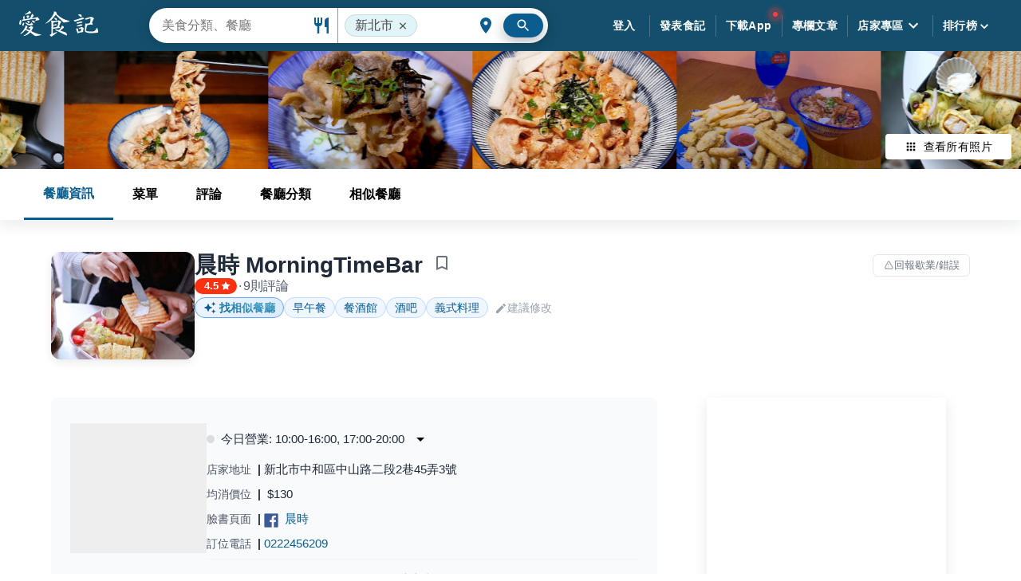

--- FILE ---
content_type: text/html; charset=utf-8
request_url: https://ifoodie.tw/restaurant/5c414195f5246831dd3f9c4b-%E6%99%A8%E6%99%82-MorningTimeBar
body_size: 128317
content:
<!DOCTYPE html><html><head><link rel="apple-touch-icon" sizes="180x180" href="https://lh3.googleusercontent.com/N7PGUvTGMnAMurEwyl2dVUtd-gQVtjTanR4QcuSQsZyj9V5eqmwsFqsRdUF2HJ9Z0_D6xXuBFNLTC5KmKyzEv0_FXRkAVxaoDk8k65V8w9U=s0"/><link rel="icon" type="image/png" sizes="192x192" href="https://lh3.googleusercontent.com/i7blUNtIv-kp658P2Bf819aK5YFbf_Fo-7RsdfkdF6NVnLVwE_0xk2xifiGJimdqoXFfmtYeF5NIW5k4i743bPFx--7nJg8lEe_aabyJqj4=s192-rp"/><link rel="icon" type="image/png" sizes="32x32" href="https://lh3.googleusercontent.com/i7blUNtIv-kp658P2Bf819aK5YFbf_Fo-7RsdfkdF6NVnLVwE_0xk2xifiGJimdqoXFfmtYeF5NIW5k4i743bPFx--7nJg8lEe_aabyJqj4=s32-rp"/><link rel="icon" type="image/png" sizes="16x16" href="https://lh3.googleusercontent.com/i7blUNtIv-kp658P2Bf819aK5YFbf_Fo-7RsdfkdF6NVnLVwE_0xk2xifiGJimdqoXFfmtYeF5NIW5k4i743bPFx--7nJg8lEe_aabyJqj4=s16-rp"/><link rel="manifest" href="https://cdn.jsdelivr.net/gh/sainteye/sainteye.github.io@master/manifest.json"/><link rel="mask-icon" href="/assets/favicons/safari-pinned-tab.svg" color="#0b5d90"/><link rel="shortcut icon" href="https://lh3.googleusercontent.com/k9lFOo1kxKcm3-NRuIE7JkRBuY4sUJD6MlbW9RnBPypW3YqAMZ9vx2MelvFJn_c3E7rIM1VjDr2_doMnKDJ3VgmIbT56WDRLaKZntDx56fkq=s0"/><meta name="viewport" content="initial-scale=1.0, width=device-width, maximum-scale=1.0, user-scalable=0"/><meta charSet="UTF-8"/><meta name="msapplication-config" content="/assets/favicons/browserconfig.xml"/><meta name="theme-color" content="#ffffff"/><meta name="application-name" content="愛食記"/><meta property="og:site_name" content="愛食記"/><meta property="fb:app_id" content="245067605649260"/><meta property="al:ios:app_name" content="愛食記"/><meta property="al:ios:app_store_id" content="757992884"/><meta property="al:web:should_fallback" content="true"/><meta name="author" content="愛食記"/><meta name="dailymotion-domain-verification" content="dmk1radgo2rj961tb"/><link rel="preconnect" href="https://pagead2.googlesyndication.com"/><link rel="preconnect" href="https://connect.facebook.net"/><link rel="preconnect" href="https://securepubads.g.doubleclick.net"/><script>
  window.mobileCheck = function() {
    if (!navigator || !navigator.userAgent) {return False}
    if (navigator.userAgent.match(/Android/i)
    || navigator.userAgent.match(/webOS/i)
    || navigator.userAgent.match(/iPhone/i)
    || navigator.userAgent.match(/iPad/i)
    || navigator.userAgent.match(/iPod/i)
    || navigator.userAgent.match(/BlackBerry/i)
    || navigator.userAgent.match(/Windows Phone/i)
    ) {return true} else {return false}
  }
</script><script>
  window.googletag = window.googletag || {};
  window.googletag.cmd = window.googletag.cmd || [];
  window.adxSlotDict = window.adxSlotDict || {};
  window.googletag.cmd.push(function() {
    googletag.pubads().disableInitialLoad();
  });
  window.adxBackFilled = function(adsenseSlot){
    let event = new CustomEvent(
      'adxBackFilled', { detail: {adsenseSlot} }
    )
    window.dispatchEvent(event)
  }
  window.adxHide = function(adxSlot){
    let event = new CustomEvent(
      'adxHide', { detail: {adxSlot} }
    )
    window.dispatchEvent(event)
  }
</script><script>
  window.teadsPassback = function(teadsKey) {
    let event = new CustomEvent(
      'teadsAdLoadFail', { detail: {teadsKey} }
    )
    window.dispatchEvent(event)
  }
</script><script>function initAdShield() {
  const script = document.createElement('script');
  script.setAttribute('id', 'WVrQZqComZ');
  script.setAttribute('data-sdk', 'l/1.1.11');
  script.setAttribute('data-cfasync', 'false');
  script.setAttribute('src', 'https://html-load.com/loader.min.js');
  script.setAttribute('charset', 'UTF-8');
  script.setAttribute('data', 'irrron6o4fhugojo4o2o4hch8hto8jhe2h4h8oso7o4ojfogh8h4oj5h4h4fo7o4hefogovh4oso7o4fh4oifuhyojojo7o4qhcuh8hto8jqo4kh9');
  script.setAttribute('onload', "!async function(){let e='html-load.com';const t=window,r=e=>new Promise((t=>setTimeout(t,e))),o=t.atob,a=t.btoa,s=r=>{const s=o('VGhlcmUgd2FzIGEgcHJvYmxlbSBsb2FkaW5nIHRoZSBwYWdlLiBQbGVhc2UgY2xpY2sgT0sgdG8gbGVhcm4gbW9yZS4=');if(confirm(s)){const o=new t.URL('https://report.error-report.com/modal'),s=o.searchParams;s.set('url',a(location.href)),s.set('error',a(r.toString())),s.set('domain',e),location.href=o.href}else location.reload()};try{const c=()=>new Promise((e=>{let r=Math.random().toString(),o=Math.random().toString();t.addEventListener('message',(e=>e.data===r&&t.postMessage(o,'*'))),t.addEventListener('message',(t=>t.data===o&&e())),t.postMessage(r,'*')}));async function n(){try{let e=!1,o=Math.random().toString();if(t.addEventListener('message',(t=>{t.data===o+'_as_res'&&(e=!0)})),t.postMessage(o+'_as_req','*'),await c(),await r(500),e)return!0}catch(e){console.error(e)}return!1}const i=[100,500,1e3];for(let l=0;l<=i.length&&!await n();l++){if(l===i.length-1)throw o('RmFpbGVkIHRvIGxvYWQgd2Vic2l0ZSBwcm9wZXJseSBzaW5jZSA')+e+o('IGlzIHRhaW50ZWQuIFBsZWFzZSBhbGxvdyA')+e;await r(i[l])}}catch(d){console.error(d);try{t.localStorage.setItem(t.location.host+'_fa_'+a('last_bfa_at'),Date.now().toString())}catch(m){}try{setInterval((()=>document.querySelectorAll('link,style').forEach((e=>e.remove()))),100);const h=await(await fetch('https://error-report.com/report?type=loader_light&url='+a(location.href)+'&error='+a(d),{method:'POST'})).text();let g=!1;t.addEventListener('message',(e=>{'as_modal_loaded'===e.data&&(g=!0)}));let p=document.createElement('iframe');const f=new t.URL('https://report.error-report.com/modal'),u=f.searchParams;u.set('url',a(location.href)),u.set('eventId',h),u.set('error',a(d)),u.set('domain',e),p.src=f.href,p.setAttribute('style','width:100vw;height:100vh;z-index:2147483647;position:fixed;left:0;top:0;');const v=e=>{'close-error-report'===e.data&&(p.remove(),t.removeEventListener('message',v))};t.addEventListener('message',v),document.body.appendChild(p);const w=()=>{const e=p.getBoundingClientRect();return'none'!==t.getComputedStyle(p).display&&0!==e.width&&0!==e.height},S=setInterval((()=>{if(!document.contains(p))return clearInterval(S);w()||(s(d),clearInterval(S))}),1e3);setTimeout((()=>{g||s(errStr)}),3e3)}catch(y){s(y)}}}();");
  script.setAttribute('onerror', "!async function(){const e=window,t=e.atob,r=e.btoa;let o=JSON.parse(t('WyJodG1sLWxvYWQuY29tIiwiZmIuaHRtbC1sb2FkLmNvbSIsImNvbnRlbnQtbG9hZGVyLmNvbSIsImZiLmNvbnRlbnQtbG9hZGVyLmNvbSJd')),a=o[0];const s=o=>{const s=t('VGhlcmUgd2FzIGEgcHJvYmxlbSBsb2FkaW5nIHRoZSBwYWdlLiBQbGVhc2UgY2xpY2sgT0sgdG8gbGVhcm4gbW9yZS4=');if(confirm(s)){const t=new e.URL('https://report.error-report.com/modal'),s=t.searchParams;s.set('url',r(location.href)),s.set('error',r(o.toString())),s.set('domain',a),location.href=t.href}else location.reload()};try{if(void 0===e.as_retry&&(e.as_retry=0),e.as_retry>=o.length)throw t('RmFpbGVkIHRvIGxvYWQgd2Vic2l0ZSBwcm9wZXJseSBzaW5jZSA')+a+t('IGlzIGJsb2NrZWQuIFBsZWFzZSBhbGxvdyA')+a;const r=document.querySelector('#WVrQZqComZ'),s=document.createElement('script');for(let e=0;e<r.attributes.length;e++)s.setAttribute(r.attributes[e].name,r.attributes[e].value);const n=new e.URL(r.getAttribute('src'));n.host=o[e.as_retry++],s.setAttribute('src',n.href),r.setAttribute('id',r.getAttribute('id')+'_'),r.parentNode.insertBefore(s,r),r.remove()}catch(t){console.error(t);try{e.localStorage.setItem(e.location.host+'_fa_'+r('last_bfa_at'),Date.now().toString())}catch(e){}try{setInterval((()=>document.querySelectorAll('link,style').forEach((e=>e.remove()))),100);const o=await(await fetch('https://error-report.com/report?type=loader_light&url='+r(location.href)+'&error='+r(t),{method:'POST'})).text();let n=!1;e.addEventListener('message',(e=>{'as_modal_loaded'===e.data&&(n=!0)}));let c=document.createElement('iframe');const i=new e.URL('https://report.error-report.com/modal'),l=i.searchParams;l.set('url',r(location.href)),l.set('eventId',o),l.set('error',r(t)),l.set('domain',a),c.src=i.href,c.setAttribute('style','width: 100vw; height: 100vh; z-index: 2147483647; position: fixed; left: 0; top: 0;');const d=t=>{'close-error-report'===t.data&&(c.remove(),e.removeEventListener('message',d))};e.addEventListener('message',d),document.body.appendChild(c);const m=()=>{const t=c.getBoundingClientRect();return'none'!==e.getComputedStyle(c).display&&0!==t.width&&0!==t.height},h=setInterval((()=>{if(!document.contains(c))return clearInterval(h);m()||(s(t),clearInterval(h))}),1e3);setTimeout((()=>{n||s(errStr)}),3e3)}catch(e){s(e)}}}();");
  document.head.appendChild(script);
}</script><script>
  var innity_adZoneAsync = innity_adZoneAsync || {};
  innity_adZoneAsync.q = innity_adZoneAsync.q || [];

  window.innityFail = {}
  window.innityPassback = function(innityKey) {
    window.innityFail[innityKey] = true
    let event = new CustomEvent(
      'innityAdLoadFail', { detail: {innityKey} }
    )
    window.dispatchEvent(event)
  }
</script><script>
  window.onVM5AdLiteReady = function() {
    if (window.mobileCheck()) {
      VM5AdLite.init({ appKey: '59b9f41d83ac97307177caab' })
    } else {
      VM5AdLite.init({ appKey: '5c6bc6bb89be9b7b3608c4e1' })
    }
  }
  window.vm5Loaded = function(vmFiveId){
    let event = new CustomEvent(
      'vm5AdLoadFail', { detail: {vmFiveId} }
    )
    window.dispatchEvent(event)
  }
</script><script>
  if (!window.deferInitScripts) {
    const listenAndRecordScroll = function () {
  window.addEventListener('pageshow', function (e) {
    var helpBubble = document.getElementById('help-bubble');

    if (e.persisted) {
      helpBubble.style.backgroundColor = 'green';

      if (window.interstitialSlot) {
        googletag.destroySlots([window.interstitialSlot]); // console.log(`💣 destroy interstitialSlot: `, window.interstitialSlot)

        googletag.cmd.push(function () {
          initInterstitial();
        });
      }

      setTimeout(() => {
        let event = new CustomEvent('backToPersistedPage', {
          detail: {}
        });
        window.dispatchEvent(event);
      }, 2000);
    }
  });
};
    listenAndRecordScroll();

    const initObj = {};
    window.deferInitScripts = initObj;
    initObj.deprioritizedScriptsRequested = false;
    initObj.isIframe = window.self !== window.top
    function requestScriptsAfterAdsRequested() {
      if (window.deferInitScripts.deprioritizedScriptsRequested) return;
      // Request deprioritized scripts here.
      console.log('requestScriptsAfterAdsRequested')
      window.deferInitScripts.deprioritizedScriptsRequested = true;
    }

    const initInterstitial = function () {
  const path = window.location.pathname;

  if (path.indexOf('/iframe') != -1) {
    return;
  }

  window.showInterstitial = true;
  window.interstitialReady = false;
  window.interstitialRequested = false;
  let interstitialSlot;
  googletag.cmd.push(function () {
    interstitialSlot = googletag.defineOutOfPageSlot('/230404055/ifoodie_interstitial_ADX', googletag.enums.OutOfPageFormat.INTERSTITIAL);

    if (interstitialSlot) {
      // do not show interstitial ad for unhide case
      window.interstitialSlot = interstitialSlot;
      interstitialSlot.addService(googletag.pubads());
      googletag.pubads().addEventListener('slotOnload', function (event) {
        if (interstitialSlot === event.slot) {
          // console.log('🦔 interstitial 👍🏻✅')
          let event = new CustomEvent('interstitialReady', {});
          window.dispatchEvent(event);
          window.interstitialReady = true;
        }
      });
      googletag.pubads().addEventListener('slotResponseReceived', function (event) {
        if (interstitialSlot === event.slot) {
          // console.log('🦔 interstitial 👍🏻requested')
          window.interstitialRequested = true;
        }
      });
      googletag.pubads().enableSingleRequest();
      googletag.enableServices();
      googletag.pubads().refresh([interstitialSlot]);
    }
  });
};
    initInterstitial();

    setTimeout(requestScriptsAfterAdsRequested, 1.5 * 1000);
  }
</script><script>
  (function(w,d,s,l,i){w[l]=w[l]||[];w[l].push({'gtm.start':
  new Date().getTime(),event:'gtm.js'});var f=d.getElementsByTagName(s)[0],
  j=d.createElement(s),dl=l!='dataLayer'?'&l='+l:'';j.async=true;j.src=
  'https://www.googletagmanager.com/gtm.js?id='+i+dl;f.parentNode.insertBefore(j,f);
  })(window,document,'script','dataLayer','GTM-WJWQMXS');
</script><script>
    function _initGaForAd() {
      const email = ''
      const data = {
        event: 'gaDataInitEvent'
      }
      if (email.length) {
        data.email = 'undefined'
        data.userId = 'undefined'
      }
      window.dataLayer.push(data);
    }
    _initGaForAd()
  </script><script>
    function _sendFbPixel() {
      if (!window._handleFbPixel) {
        setTimeout(() => {
          const email = ''
          const data = {
            event: 'fbPixelInitEvent'
          }
          if (email.length) {
            data.email = 'undefined'
            data.userId = 'undefined'
          }
          window.dataLayer.push(data);
          window._handleFbPixel = function () {
  const path = window.location.pathname;

  if (path.indexOf('/iframe') != -1) {
    const gtmFbPixel = {
      fbPixel: {
        content_name: path,
        content_category: 'User iframe',
        content_type: 'user',
        content_ids: [path]
      },
      fbPixelReady: true,
      fbEvent: 'ViewContent',
      event: 'fbPixelReadyEvent'
    };
    window.dataLayer.push(gtmFbPixel);
  }
};
          window._handleFbPixel();
        }, 1000)
      }
    }
    _sendFbPixel()
  </script><title>晨時 MorningTimeBar 網友評價、菜單 | 愛食記</title><meta name="description" content="晨時 MorningTimeBar - 最新菜單、網友評論(9則) 評分: 4.5分。晨時 MorningTimeBar位於新北中和區，地址: 新北市中和區中山路二段2巷45弄3號，訂位電話: 0222456209，均消價位: $130，推薦菜色: 炸物拼盤, 香烤醬燒牛肉飯, 藍色珊瑚礁... "/><meta id="iosUrl" property="al:ios:url" content="tpblog://restaurant/5c414195f5246831dd3f9c4b"/><meta property="al:iphone:url" content="tpblog://restaurant/5c414195f5246831dd3f9c4b"/><meta property="al:web:url" content="https://ifoodie.tw/restaurant/5c414195f5246831dd3f9c4b"/><meta id="androidUrl" property="al:android:url" content="ifoodietw://ifoodietw/restaurants/5c414195f5246831dd3f9c4b"/><meta property="al:android:package" content="com.djages.taipeifoodblogs"/><meta property="al:android:app_name" content="愛食記"/><meta property="og:type" content="restaurant.restaurant"/><meta property="og:locale" content="zh_TW"/><meta property="og:url" content="https://ifoodie.tw/restaurant/5c414195f5246831dd3f9c4b"/><meta property="og:title" content="晨時 MorningTimeBar 網友評價、菜單 | 愛食記"/><meta property="og:image" content="https://lh3.googleusercontent.com/J7iEAHieIyAsBVa_L0DNS5Lz8232DV1k-PY2nmsZgw5TQCjol-m3HV4bTkVWCFsaJVDaCcNRTncdqEJtTSrRA-3U45Ht43Rx=s600"/><meta property="og:description" content="晨時 MorningTimeBar - 最新菜單、網友評論(9則) 評分: 4.5分。晨時 MorningTimeBar位於新北中和區，地址: 新北市中和區中山路二段2巷45弄3號，訂位電話: 0222456209，均消價位: $130，推薦菜色: 炸物拼盤, 香烤醬燒牛肉飯, 藍色珊瑚礁... "/><meta property="place:location:latitude" content="25.0067147"/><meta property="place:location:longitude" content="121.5022544"/><meta name="apple-itunes-app" content="app-id=757992884, app-argument=tpblog:///restaurant/5c414195f5246831dd3f9c4b"/><meta name="referrer" content="always"/><meta name="cover_image" content="https://lh3.googleusercontent.com/J7iEAHieIyAsBVa_L0DNS5Lz8232DV1k-PY2nmsZgw5TQCjol-m3HV4bTkVWCFsaJVDaCcNRTncdqEJtTSrRA-3U45Ht43Rx=s600"/><meta itemProp="name" content="晨時 MorningTimeBar 網友評價、菜單 | 愛食記"/><meta itemProp="description" content="晨時 MorningTimeBar - 最新菜單、網友評論(9則) 評分: 4.5分。晨時 MorningTimeBar位於新北中和區，地址: 新北市中和區中山路二段2巷45弄3號，訂位電話: 0222456209，均消價位: $130，推薦菜色: 炸物拼盤, 香烤醬燒牛肉飯, 藍色珊瑚礁... "/><meta itemProp="image" content="https://lh3.googleusercontent.com/J7iEAHieIyAsBVa_L0DNS5Lz8232DV1k-PY2nmsZgw5TQCjol-m3HV4bTkVWCFsaJVDaCcNRTncdqEJtTSrRA-3U45Ht43Rx=s600"/><link rel="canonical" href="https://ifoodie.tw/restaurant/5c414195f5246831dd3f9c4b-%E6%99%A8%E6%99%82-MorningTimeBar"/><meta property="dable:item_id" content="5c414195f5246831dd3f9c4b"/><meta property="dable:author" content="愛食記"/><meta property="article:published_time" content="2021-02-02T00:00:12.000Z"/><meta property="article:section" content="愛食記餐廳"/><script type="application/ld+json">{
      "@context": "https://schema.org",
      "@type": "BreadcrumbList",
      "itemListElement": [{"@type":"ListItem","item":{"@id":"https://ifoodie.tw/explore/新北市/list","name":"新北市"},"position":1},{"@type":"ListItem","item":{"@id":"https://ifoodie.tw/explore/新北市/list/中和區","name":"中和區"},"position":2},{"@type":"ListItem","item":{"@id":"https://ifoodie.tw/explore/新北市/list/早午餐","name":"早午餐"},"position":3},{"@type":"ListItem","item":{"@id":"https://ifoodie.tw/restaurant/5c414195f5246831dd3f9c4b-%E6%99%A8%E6%99%82-MorningTimeBar","name":"晨時 MorningTimeBar"},"position":4}]
    }</script><script type="application/ld+json">{"@context":"https://schema.org","@type":"Restaurant","image":"https://lh3.googleusercontent.com/J7iEAHieIyAsBVa_L0DNS5Lz8232DV1k-PY2nmsZgw5TQCjol-m3HV4bTkVWCFsaJVDaCcNRTncdqEJtTSrRA-3U45Ht43Rx=s600","name":"晨時 MorningTimeBar","address":{"@type":"PostalAddress","streetAddress":"新北市中和區中山路二段2巷45弄3號","addressLocality":"新北市","addressRegion":"中和區","postalCode":"235","addressCountry":"TW"},"url":"https://ifoodie.tw/restaurant/5c414195f5246831dd3f9c4b-%E6%99%A8%E6%99%82-MorningTimeBar","review":[{"@type":"Review","author":{"@type":"Person","name":"徐翎","sameAs":"https://ifoodie.tw/u/5c49cd87226139437f216ce9"},"publisher":{"@type":"Organization","name":"愛食記","sameAs":"https://ifoodie.tw"},"datePublished":"2019-03-24","description":"東西不錯吃 但價錢稍貴","reviewBody":"東西不錯吃 但價錢稍貴","image":"https://lh3.googleusercontent.com/UNkGh2JtdQjxjO4sA8mR5-wioksgpcG-s03HszCcvf2S6GVP_VthTeZza6-7JlO-U9DEcBPv5wjWxFYLSdkNtHUG5SKTPYw=s600","reviewRating":{"@type":"Rating","ratingValue":"3.5","bestRating":"5","worstRating":"1"}}],"aggregateRating":{"@type":"AggregateRating","ratingValue":"4.5","reviewCount":"9"},"telephone":"0222456209","servesCuisine":["起司雞腿蛋餅🌟","南瓜蝦仁燉飯","經典美式飽飽組合","金沙南瓜口味海鮮義大利麵","炸物拼盤","香烤醬燒牛肉飯","性感海灘(調酒)","酒釀蕃茄","菜脯蛋","肉絲炒麵"],"geo":{"@type":"GeoCoordinates","latitude":25.0067147,"longitude":121.5022544},"priceRange":"$130"}</script><script type="application/ld+json">{}</script><meta name="next-head-count" content="62"/><link rel="preconnect" href="https://fonts.gstatic.com" crossorigin /><link rel="preload" href="https://ifoodie.tw/_next/static/css/d40143e1ce51d24c.css" as="style"/><link rel="stylesheet" href="https://ifoodie.tw/_next/static/css/d40143e1ce51d24c.css" data-n-g=""/><link rel="preload" href="https://ifoodie.tw/_next/static/css/3dcac1132b3a4826.css" as="style"/><link rel="stylesheet" href="https://ifoodie.tw/_next/static/css/3dcac1132b3a4826.css" data-n-p=""/><noscript data-n-css=""></noscript><script defer="" nomodule="" src="https://ifoodie.tw/_next/static/chunks/polyfills-c67a75d1b6f99dc8.js"></script><script src="https://cdn.jsdelivr.net/gh/sainteye/sainteye.github.io@fb85f956c83a97905d626c83d48844d584e2586a/js/prebid/prebidConfig.js" defer="" data-nscript="beforeInteractive"></script><script src="https://cdn.jsdelivr.net/gh/sainteye/sainteye.github.io@f8d9919a2d8c0e7a024dfae71cc119801e85558d/js/prebid/prebid8.27.0.js" defer="" data-nscript="beforeInteractive"></script><script src="https://pagead2.googlesyndication.com/pagead/js/adsbygoogle.js" defer="" data-nscript="beforeInteractive"></script><script src="https://securepubads.g.doubleclick.net/tag/js/gpt.js" defer="" data-nscript="beforeInteractive"></script><script src="https://cdn.jsdelivr.net/gh/sainteye/sainteye.github.io@fb85f956c83a97905d626c83d48844d584e2586a/js/prebid/prebidConfig.js" defer="" data-nscript="beforeInteractive"></script><script src="https://cdn.jsdelivr.net/gh/sainteye/sainteye.github.io@f8d9919a2d8c0e7a024dfae71cc119801e85558d/js/prebid/prebid8.27.0.js" defer="" data-nscript="beforeInteractive"></script><script src="https://pagead2.googlesyndication.com/pagead/js/adsbygoogle.js" defer="" data-nscript="beforeInteractive"></script><script src="https://securepubads.g.doubleclick.net/tag/js/gpt.js" defer="" data-nscript="beforeInteractive"></script><script defer="" src="https://ifoodie.tw/_next/static/chunks/9297.51fdec864d60ea60.js"></script><script defer="" src="https://ifoodie.tw/_next/static/chunks/5636.575afef25fa92dfa.js"></script><script src="https://ifoodie.tw/_next/static/chunks/webpack-13983f9cad416038.js" defer=""></script><script src="https://ifoodie.tw/_next/static/chunks/main-85d83075bbd0bd26.js" defer=""></script><script src="https://ifoodie.tw/_next/static/chunks/mui-5087346c889ad7ce.js" defer=""></script><script src="https://ifoodie.tw/_next/static/chunks/pages/_app-f01bbdbb8db475e7.js" defer=""></script><script src="https://ifoodie.tw/_next/static/chunks/pages/restaurant-8d855917d37323e5.js" defer=""></script><script src="https://ifoodie.tw/_next/static/C0fSqZaNiS-1y2gkNGJ9c/_buildManifest.js" defer=""></script><script src="https://ifoodie.tw/_next/static/C0fSqZaNiS-1y2gkNGJ9c/_ssgManifest.js" defer=""></script><style id="__jsx-672653717">@font-face{font-display:optional;}.content.jsx-672653717{margin-top:64px;display:-webkit-box;display:-webkit-flex;display:-ms-flexbox;display:flex;min-height:calc(100vh - 64px);}.content.jsx-672653717 main.jsx-672653717{width:100%;}@media (max-width:780px){.content.jsx-672653717{margin-top:56px;min-height:calc(100vh - 56px);}}</style><style id="__jsx-2399660808">@-webkit-keyframes help-bubble-pulse-jsx-2399660808{0%{-webkit-transform:scale(1);-ms-transform:scale(1);transform:scale(1);opacity:0.75;}25%{-webkit-transform:scale(1);-ms-transform:scale(1);transform:scale(1);opacity:0.75;}100%{-webkit-transform:scale(2.5);-ms-transform:scale(2.5);transform:scale(2.5);opacity:0;}}@keyframes help-bubble-pulse-jsx-2399660808{0%{-webkit-transform:scale(1);-ms-transform:scale(1);transform:scale(1);opacity:0.75;}25%{-webkit-transform:scale(1);-ms-transform:scale(1);transform:scale(1);opacity:0.75;}100%{-webkit-transform:scale(2.5);-ms-transform:scale(2.5);transform:scale(2.5);opacity:0;}}.header-frame.jsx-2399660808{display:-webkit-box;display:-webkit-flex;display:-ms-flexbox;display:flex;}.header-frame.loading.jsx-2399660808{position:fixed;width:100%;top:0;background-color:#134f6c;}.header-frame.loading.jsx-2399660808 .tool-bar-root.jsx-2399660808{width:100%;display:-webkit-box;display:-webkit-flex;display:-ms-flexbox;display:flex;-webkit-align-items:center;-webkit-box-align:center;-ms-flex-align:center;align-items:center;padding-left:16px;padding-right:16px;}@media (min-width:600px){.header-frame.loading.jsx-2399660808 .tool-bar-root.jsx-2399660808{padding-left:24px;padding-right:24px;}}.header-frame.jsx-2399660808 .tool-bar-root{min-height:56px;}@media (min-width:600px){.header-frame.jsx-2399660808 .tool-bar-root{min-height:56px;}}@media (min-width:781px){.header-frame.jsx-2399660808 .tool-bar-root{min-height:64px;}}.header-frame.jsx-2399660808 .app-bar.default{background-color:#134f6c;}.drawer-paper.jsx-2399660808{width:250px;}.tool-bar.jsx-2399660808{width:100%;display:-webkit-box;display:-webkit-flex;display:-ms-flexbox;display:flex;-webkit-align-items:center;-webkit-box-align:center;-ms-flex-align:center;align-items:center;-webkit-box-pack:justify;-webkit-justify-content:space-between;-ms-flex-pack:justify;justify-content:space-between;overflow:visible;}.tool-bar.jsx-2399660808 .ifoodie-logo{fill:#ffffff;width:100px;height:38px;}.tool-bar.jsx-2399660808 .ifoodie-logo:active{opacity:0.8;}@media (max-width:780px){.tool-bar.jsx-2399660808 .ifoodie-logo{height:28px;}}.tool-bar.jsx-2399660808 .right.jsx-2399660808{-webkit-flex:none;-ms-flex:none;flex:none;display:-webkit-box;display:-webkit-flex;display:-ms-flexbox;display:flex;-webkit-flex-direction:row;-ms-flex-direction:row;flex-direction:row;-webkit-box-pack:center;-webkit-justify-content:center;-ms-flex-pack:center;justify-content:center;-webkit-align-items:center;-webkit-box-align:center;-ms-flex-align:center;align-items:center;}.tool-bar.jsx-2399660808 .right.jsx-2399660808 .sub-header{width:auto;position:relative;}@media (max-width:1000px){.tool-bar.jsx-2399660808 .right.jsx-2399660808 .sub-header{display:none;}}.tool-bar.jsx-2399660808 .right.jsx-2399660808 .sub-header .app-bar{background-color:transparent;box-shadow:none;}.tool-bar.jsx-2399660808 .right.jsx-2399660808 .sub-header .app-bar .tool-bar-root{padding-right:0;}.tool-bar.jsx-2399660808 .right.jsx-2399660808 .sub-header .app-bar .tool-bar-root .sub-header-list .sub-header-item .menu-content-outer{padding-top:15px;}.tool-bar.jsx-2399660808 .right.jsx-2399660808 .sub-header .app-bar .tool-bar-root .sub-header-list .sub-header-item .sub-header-btn{padding:12px;margin:0;border-radius:3px;}.tool-bar.jsx-2399660808 .right.jsx-2399660808 .sub-header .app-bar .tool-bar-root .sub-header-list .sub-header-item .sub-header-btn:hover{margin-top:15px;background:rgba(153,153,153,0.2);}.tool-bar.jsx-2399660808 .right.jsx-2399660808 .sub-header .app-bar .tool-bar-root .sub-header-list .sub-header-item .sub-header-label{color:#fff;font-weight:700;}.tool-bar.jsx-2399660808 .right.jsx-2399660808 .sub-header .app-bar .tool-bar-root .sub-header-list .sub-header-item .sub-header-label .icon-arrow-down{margin-left:0;}.tool-bar.jsx-2399660808 .right.jsx-2399660808 .sub-header .app-bar .tool-bar-root .sub-header-list .sub-header-divider{width:1px;height:27px;border-right:1px solid #4d7288;}.tool-bar.jsx-2399660808 .right.jsx-2399660808 .sub-header .app-bar .tool-bar-root .sub-header-list .sub-header-divider:first-child{display:none;}.tool-bar.jsx-2399660808 .right.jsx-2399660808 .sub-header .app-bar .tool-bar-root .sub-header-list-right{display:none;}.tool-bar.jsx-2399660808 .right.jsx-2399660808 .sub-header .app-bar .icon-restaurant{display:none;}.tool-bar.jsx-2399660808 .right.jsx-2399660808 .sub-header .app-bar .icon-location-city{display:none;}.tool-bar.jsx-2399660808 .left.jsx-2399660808{-webkit-flex:none;-ms-flex:none;flex:none;}.tool-bar.jsx-2399660808 .center.jsx-2399660808{-webkit-flex:1;-ms-flex:1;flex:1;}.tool-bar.jsx-2399660808 .navigation-btn{padding:12px;}.tool-bar.jsx-2399660808 .navigation-btn:hover{background:rgba(153,153,153,0.2);}.tool-bar.jsx-2399660808 .navigation-btn .header-app-link.jsx-2399660808{color:#fff;}.tool-bar.jsx-2399660808 .navigation-btn__label{color:#ffffff;font-weight:bold;}.tool-bar.jsx-2399660808 .avatar.jsx-2399660808{border-radius:50%;display:inline-block;vertical-align:middle;width:44px;height:44px;border:1px solid white;background-position:center;background-size:cover;background-color:#ddd;cursor:pointer;}@media (max-width:780px){.tool-bar.jsx-2399660808 .avatar.jsx-2399660808{width:36px;height:36px;border:1px solid rgba(255,255,255,0.5);}}.tool-bar.jsx-2399660808 .navigation-list.jsx-2399660808{display:-webkit-box;display:-webkit-flex;display:-ms-flexbox;display:flex;-webkit-flex-direction:row;-ms-flex-direction:row;flex-direction:row;-webkit-align-items:center;-webkit-box-align:center;-ms-flex-align:center;align-items:center;}.tool-bar.jsx-2399660808 .navigation-list.jsx-2399660808 li.jsx-2399660808{position:relative;}@media (max-width:780px){.tool-bar.jsx-2399660808 .navigation-list.jsx-2399660808 li.jsx-2399660808{display:none;}.tool-bar.jsx-2399660808 .navigation-list.jsx-2399660808 li.show-on-mobile.jsx-2399660808{display:block;}}.tool-bar.jsx-2399660808 .navigation-list.jsx-2399660808 li.navigation-item.jsx-2399660808 .avatar.jsx-2399660808{margin-right:10px;}.tool-bar.jsx-2399660808 .navigation-list.jsx-2399660808 li.avatar-item.jsx-2399660808{margin-left:16px;margin-right:10px;}@media (max-width:780px){.tool-bar.jsx-2399660808 .navigation-list.jsx-2399660808 li.avatar-item.jsx-2399660808{display:-webkit-box;display:-webkit-flex;display:-ms-flexbox;display:flex;margin-left:12px;margin-right:0;}}@media (max-width:780px){.tool-bar.jsx-2399660808 .navigation-list.jsx-2399660808 li.app-download-item.jsx-2399660808{display:-webkit-box;display:-webkit-flex;display:-ms-flexbox;display:flex;}.tool-bar.jsx-2399660808 .navigation-list.jsx-2399660808 li.app-download-item.hide.jsx-2399660808{display:none;}}@media (max-width:780px){.tool-bar.jsx-2399660808 .navigation-list.jsx-2399660808 li.drop-down-menu.jsx-2399660808{display:-webkit-box;display:-webkit-flex;display:-ms-flexbox;display:flex;}}.tool-bar.jsx-2399660808 .navigation-divider.jsx-2399660808{width:1px;height:27px;border-right:1px solid #4d7288;}@media (max-width:780px){.tool-bar.jsx-2399660808 .navigation-divider.jsx-2399660808{display:none;}}.tool-bar.jsx-2399660808 .navigation-item-ranking-charts.jsx-2399660808 .icon-arrow-down{width:20px;margin-top:1px;margin-left:-1px;}.tool-bar.jsx-2399660808 .navigation-item-store.jsx-2399660808:hover .hover-items.jsx-2399660808{opacity:1;visibility:visible;}.tool-bar.jsx-2399660808 .navigation-item-ranking-charts.jsx-2399660808:hover .hover-items.jsx-2399660808{opacity:1;visibility:visible;}.tool-bar.jsx-2399660808 .avatar-item.jsx-2399660808:hover .hover-items.jsx-2399660808{opacity:1;visibility:visible;right:0;top:46px;min-width:120px;}.tool-bar.jsx-2399660808 .avatar-item.jsx-2399660808:hover .hover-items.jsx-2399660808 .profile-btn{padding:12px 4px;width:100%;color:rgba(0,0,0,0.8);}.tool-bar.jsx-2399660808 .avatar-item.jsx-2399660808:hover .hover-items.jsx-2399660808 .profile-btn:hover{background-color:#f5f5f5;}.tool-bar.jsx-2399660808 .avatar-item.jsx-2399660808:hover .hover-items.jsx-2399660808 .profile-icon{margin-right:8px;color:rgba(0,0,0,0.8);width:20px;}.tool-bar.jsx-2399660808 .hover-items.jsx-2399660808{position:absolute;background-color:rgba(255,255,255,0);visibility:hidden;opacity:0;-webkit-transition-property:opacity,display;transition-property:opacity,display;-webkit-transition-duration:0.1s;transition-duration:0.1s;}.tool-bar.jsx-2399660808 .hover-items.jsx-2399660808 .hover-items-content{text-align:center;border-radius:3px;}.tool-bar.jsx-2399660808 .hover-items.jsx-2399660808 .black-color{color:rgba(0,0,0,0.8705882353);}.tool-bar.jsx-2399660808 .hover-items.jsx-2399660808 .weekly{border-radius:0;}.tool-bar.jsx-2399660808 .hover-items.jsx-2399660808 .monthly{border-radius:0;}.tool-bar.jsx-2399660808 .hover-items.jsx-2399660808 ul.jsx-2399660808{display:-webkit-box;display:-webkit-flex;display:-ms-flexbox;display:flex;-webkit-flex-direction:column;-ms-flex-direction:column;flex-direction:column;padding-top:10px;padding-bottom:10px;background:#fff;}.tool-bar.jsx-2399660808 .hover-items.jsx-2399660808 ul.jsx-2399660808 li.jsx-2399660808 a.jsx-2399660808{color:#000;font-weight:700;font-size:0.875rem;}.tool-bar.jsx-2399660808 .app-download-item.jsx-2399660808{display:none;}.tool-bar.jsx-2399660808 .navigation-item-reserve.jsx-2399660808{display:block;}.tool-bar.jsx-2399660808 .app-download-item.jsx-2399660808 .help-bubble.jsx-2399660808,.tool-bar.jsx-2399660808 .navigation-item-reserve.jsx-2399660808 .help-bubble.jsx-2399660808{right:2px;top:4px;display:block;position:absolute;cursor:pointer;}.tool-bar.jsx-2399660808 .app-download-item.jsx-2399660808 .help-bubble.jsx-2399660808:after,.tool-bar.jsx-2399660808 .navigation-item-reserve.jsx-2399660808 .help-bubble.jsx-2399660808:after{content:"";background-color:#fa3e3e;width:6px;height:6px;border-radius:50%;position:absolute;display:block;top:3px;left:3px;}.tool-bar.jsx-2399660808 .app-download-item.jsx-2399660808 .help-bubble-inner-dot.jsx-2399660808,.tool-bar.jsx-2399660808 .app-download-item.jsx-2399660808 .help-bubble-outer-dot.jsx-2399660808,.tool-bar.jsx-2399660808 .navigation-item-reserve.jsx-2399660808 .help-bubble-inner-dot.jsx-2399660808,.tool-bar.jsx-2399660808 .navigation-item-reserve.jsx-2399660808 .help-bubble-outer-dot.jsx-2399660808{display:block;text-align:center;opacity:1;background-color:rgba(250,62,62,0.4);width:12px;height:12px;border-radius:50%;-webkit-animation:help-bubble-pulse 1.5s linear infinite;-webkit-animation:help-bubble-pulse-jsx-2399660808 1.5s linear infinite;animation:help-bubble-pulse-jsx-2399660808 1.5s linear infinite;}@media (max-width:500px){.tool-bar.jsx-2399660808 .app-download-item.jsx-2399660808{display:block;}.tool-bar.jsx-2399660808 .navigation-item-reserve.jsx-2399660808{display:none;}}.drop-down-menu.jsx-2399660808{display:none;}@media (max-width:780px){.drop-down-menu.jsx-2399660808{display:block;}}</style><style id="__jsx-407346976">@charset "UTF-8";.loading.jsx-407346976{max-width:1200px;margin:0 auto;font-size:18px;font-weight:500;text-align:center;margin-top:120px;color:#6b7280;}.main-content.jsx-407346976{max-width:1200px;margin:0 auto;margin-top:20px;margin-bottom:40px;}@media (min-width:780px){.main-content.jsx-407346976{padding:0 24px;}}@media (max-width:780px){.main-content.jsx-407346976{margin-top:0;padding:0 6px;}}.column-container.jsx-407346976{display:grid;grid-template-columns:1fr 360px;gap:32px;margin-top:24px;}@media (max-width:1024px){.column-container.jsx-407346976{grid-template-columns:1fr 300px;gap:24px;}}@media (max-width:780px){.column-container.jsx-407346976{grid-template-columns:1fr;gap:20px;margin-top:8px;}}.left-column.jsx-407346976{min-width:0;display:-webkit-box;display:-webkit-flex;display:-ms-flexbox;display:flex;-webkit-flex-direction:column;-ms-flex-direction:column;flex-direction:column;gap:24px;}@media (max-width:780px){.left-column.jsx-407346976{gap:0;}}.right-column.jsx-407346976{display:-webkit-box;display:-webkit-flex;display:-ms-flexbox;display:flex;-webkit-flex-direction:column;-ms-flex-direction:column;flex-direction:column;gap:24px;}@media (max-width:780px){.right-column.jsx-407346976{gap:20px;margin-top:0;}}.brief.jsx-407346976{background:#f8fafc;border-radius:8px;padding:24px;margin:0;}@media (max-width:780px){.brief.jsx-407346976{padding:20px;border-radius:6px;}}.brief.jsx-407346976 .restaurant-short.jsx-407346976{margin:0 0 16px 0;color:#1f2937;line-height:1.5;font-family:-apple-system,BlinkMacSystemFont,"Segoe UI",Roboto,sans-serif;font-size:18px;font-weight:600;display:-webkit-box;display:-webkit-flex;display:-ms-flexbox;display:flex;-webkit-align-items:center;-webkit-box-align:center;-ms-flex-align:center;align-items:center;gap:8px;}@media (max-width:780px){.brief.jsx-407346976 .restaurant-short.jsx-407346976{font-size:16px;margin-bottom:12px;}}.brief.jsx-407346976 #brief-long.jsx-407346976 a{font-weight:600;color:#0b5d90;-webkit-text-decoration:none;text-decoration:none;}.brief.jsx-407346976 #brief-long.jsx-407346976 a:hover{-webkit-text-decoration:underline;text-decoration:underline;}.brief.jsx-407346976 .restaurant-long.jsx-407346976{line-height:1.6;font-size:16px;padding:0;margin:0;text-align:left;color:#4b5563;word-wrap:break-word;word-break:break-word;}@media (max-width:780px){.brief.jsx-407346976 .restaurant-long.jsx-407346976{line-height:1.5;font-size:15px;}}.ad-list-desktop.jsx-407346976{display:-webkit-box;display:-webkit-flex;display:-ms-flexbox;display:flex;-webkit-box-pack:center;-webkit-justify-content:center;-ms-flex-pack:center;justify-content:center;margin-top:0;background:#f8fafc;border-radius:8px;padding:20px;overflow:hidden;}.ad-list-desktop.banner.jsx-407346976{background:transparent;padding:0;margin-top:0;}@media (max-width:1100px){.ad-list-desktop.banner.jsx-407346976{display:none;}}@media (max-width:780px){.ad-list-desktop.jsx-407346976{border-radius:6px;padding:16px;}}.ad-list-desktop.jsx-407346976 .ads{margin:0 auto;}.ad-right-column-desktop.jsx-407346976{margin-top:0;text-align:center;}.ad-right-column-desktop.jsx-407346976 .ads{margin:0 auto;}.ad-outer.jsx-407346976{text-align:center;margin-top:24px;}@media (max-width:780px){.ad-outer.jsx-407346976{margin-top:16px;}}.video-outer.jsx-407346976{background:#f8fafc;border-radius:8px;padding:20px;text-align:center;}@media (max-width:780px){.video-outer.jsx-407346976{padding:16px;border-radius:6px;}}.title.jsx-407346976{font-size:24px;font-weight:700;color:#1f2937;line-height:1.3;margin:0;}@media (max-width:780px){.title.jsx-407346976{font-size:20px;margin-top:0;margin-bottom:0;}}@media (max-width:750px){.search-input-wrap.jsx-407346976{-webkit-box-pack:end;-webkit-justify-content:flex-end;-ms-flex-pack:end;justify-content:flex-end;display:-webkit-box;display:-webkit-flex;display:-ms-flexbox;display:flex;-webkit-align-items:center;-webkit-box-align:center;-ms-flex-align:center;align-items:center;}}.search-input-wrap.jsx-407346976 .restaurant-page-header-input{-webkit-box-pack:center;-webkit-justify-content:center;-ms-flex-pack:center;justify-content:center;padding-left:16px;}@media (max-width:750px){.search-input-wrap.jsx-407346976 .restaurant-page-header-input{display:none;}}.search-input-wrap.jsx-407346976 .search-link-btn{fill:#ffffff;width:24px;height:24px;cursor:pointer;display:none;-webkit-transition:all 0.2s ease;transition:all 0.2s ease;}.search-input-wrap.jsx-407346976 .search-link-btn:hover{opacity:0.8;}@media (max-width:750px){.search-input-wrap.jsx-407346976 .search-link-btn{display:block;}}.sub-yt-wrapper.jsx-407346976 .sub-yt.jsx-407346976{height:43px;vertical-align:top;margin-left:20px;cursor:pointer;margin-top:-2px;-webkit-transition:opacity 0.2s ease;transition:opacity 0.2s ease;}.sub-yt-wrapper.jsx-407346976 .sub-yt.jsx-407346976:hover{opacity:0.8;}.matched-content-outer.jsx-407346976{width:100%;min-width:1px;min-height:1px;background:#f8fafc;border-radius:8px;padding:20px;}@media (max-width:780px){.matched-content-outer.jsx-407346976{padding:16px;border-radius:6px;}}.iframe-fb-video-outer.jsx-407346976{margin:0;text-align:center;background:#f8fafc;border-radius:8px;padding:20px;}@media (max-width:780px){.iframe-fb-video-outer.jsx-407346976{padding:16px;border-radius:6px;}}.main-content.jsx-407346976::after{display:none;}</style><style id="__jsx-1277233869">@charset "UTF-8";.search-input.jsx-1277233869{display:-webkit-box;display:-webkit-flex;display:-ms-flexbox;display:flex;-webkit-align-items:center;-webkit-box-align:center;-ms-flex-align:center;align-items:center;padding-left:25px;}.search-input.jsx-1277233869 .search-input-header.jsx-1277233869{display:none;}.search-input.jsx-1277233869 .search-button{background-color:#0b5d90;border-radius:26px;min-height:30px;height:30px;padding:0px;min-width:-webkit-fit-content;min-width:-moz-fit-content;min-width:fit-content;padding-left:15px;padding-right:15px;margin-left:10px;margin-right:-10px;box-shadow:none;-webkit-flex:none;-ms-flex:none;flex:none;box-shadow:rgba(22,34,51,0.3) 0px 6px 16px;}.search-input.jsx-1277233869 .search-button-text{color:#ffffff;font-size:14px;font-weight:600;}.search-input.jsx-1277233869 .search-icon{color:#ffffff;width:20px;height:20px;}.input-group.jsx-1277233869{max-width:500px;-webkit-flex:1;-ms-flex:1;flex:1;display:-webkit-box;display:-webkit-flex;display:-ms-flexbox;display:flex;border-radius:34px;background-color:#ffffff;height:44px;padding:0px 16px;margin-right:16px;-webkit-align-items:center;-webkit-box-align:center;-ms-flex-align:center;align-items:center;box-shadow:rgba(0,0,0,0.15) 0px 2px 18px 0px;-webkit-transition:all 180ms ease-in-out;transition:all 180ms ease-in-out;}.input-group.jsx-1277233869 .input-search-icon{display:none;}.input-group.jsx-1277233869 .input-icon{color:#0b5d90;z-index:3;}.input-group.jsx-1277233869 .autocomplete-root{height:100%;-webkit-flex:1;-ms-flex:1;flex:1;}.input-group.jsx-1277233869 .autocomplete-suggestions{margin-left:-8px;}@media (max-width:650px){.input-group.jsx-1277233869 .autocomplete-suggestions{margin-left:0;}}.input-group.jsx-1277233869 .autocomplete-root.foreground{z-index:3;min-width:60px;}.input-group.jsx-1277233869 .suggestions{color:#4a4a4a;width:320px;background-color:#ffffff;box-shadow:0 2px 4px 0 rgba(0,0,0,0.5);overflow-y:auto;max-height:50vh;}@media (max-width:780px){.input-group.jsx-1277233869 .suggestions{display:none;}.input-group.jsx-1277233869 .suggestions.composing-search{display:block;}}.divider.jsx-1277233869{border-right:1px solid #979797;height:100%;width:0px;margin-left:8px;margin-right:8px;}.current-place-tag.jsx-1277233869{-webkit-flex:none;-ms-flex:none;flex:none;color:#4a4a4a;border-radius:15px;padding:0 10px 0 12px;border:solid 1px rgba(0,41,70,0.11);background-color:#e1f4f7;display:-webkit-box;display:-webkit-flex;display:-ms-flexbox;display:flex;height:28px;-webkit-box-pack:center;-webkit-justify-content:center;-ms-flex-pack:center;justify-content:center;-webkit-align-items:center;-webkit-box-align:center;-ms-flex-align:center;align-items:center;max-width:200px;white-space:nowrap;cursor:pointer;}.current-place-tag.jsx-1277233869 .current-place-tag-content.jsx-1277233869{max-width:160px;overflow:hidden;}.current-place-tag.jsx-1277233869 .input-close-icon{width:14px;height:19px;margin-left:5px;cursor:pointer;}.restaurant-suggestion.jsx-1277233869{display:-webkit-box;display:-webkit-flex;display:-ms-flexbox;display:flex;-webkit-align-items:center;-webkit-box-align:center;-ms-flex-align:center;align-items:center;}.restaurant-suggestion.jsx-1277233869 .item-content.jsx-1277233869{-webkit-flex:1;-ms-flex:1;flex:1;min-width:0;overflow:hidden;text-overflow:ellipsis;white-space:nowrap;margin-right:8px;}.restaurant-suggestion.jsx-1277233869 .item-content.jsx-1277233869 .item-title.jsx-1277233869{white-space:nowrap;overflow:hidden;text-overflow:ellipsis;}.restaurant-suggestion.jsx-1277233869 .item-content.jsx-1277233869 .item-info.jsx-1277233869{white-space:nowrap;overflow:hidden;text-overflow:ellipsis;}.restaurant-suggestion.jsx-1277233869 .item-ai.jsx-1277233869{padding:4px;display:-webkit-box;display:-webkit-flex;display:-ms-flexbox;display:flex;-webkit-align-items:center;-webkit-box-align:center;-ms-flex-align:center;align-items:center;-webkit-flex-direction:column;-ms-flex-direction:column;flex-direction:column;-webkit-box-pack:justify;-webkit-justify-content:space-between;-ms-flex-pack:justify;justify-content:space-between;font-size:12px;background-clip:text;-webkit-text-fill-color:transparent;background-position:0% 75%;background-image:radial-gradient(at center top,rgb(91,192,222),rgb(11,93,144));background-size:150% 150%;}.restaurant-suggestion.jsx-1277233869 .item-ai.jsx-1277233869 .item-icon{font-size:16px;margin-bottom:4px;color:#0b5d90;}.keyword-item.restaurant-suggestion.jsx-1277233869{padding:6px 8px;}.place-item.jsx-1277233869,.keyword-item.jsx-1277233869{padding:12px;background-color:#ffffff;cursor:pointer;}@media (max-width:600px){.place-item.jsx-1277233869,.keyword-item.jsx-1277233869{padding:12px;font-size:16px;border-bottom:1px solid #efefef;margin-left:4px;}}.place-item.jsx-1277233869 .item-title.jsx-1277233869,.keyword-item.jsx-1277233869 .item-title.jsx-1277233869{margin-bottom:4px;}.place-item.jsx-1277233869 .item-info.jsx-1277233869,.keyword-item.jsx-1277233869 .item-info.jsx-1277233869{font-size:12px;color:#9b9b9b;}.place-item.jsx-1277233869 .item-photo.jsx-1277233869,.keyword-item.jsx-1277233869 .item-photo.jsx-1277233869{width:50px;height:50px;object-fit:cover;border-radius:3px;-webkit-flex:none;-ms-flex:none;flex:none;margin-right:8px;margin-top:2px;}.place-item.current-location.jsx-1277233869{color:#0073bb;display:-webkit-box;display:-webkit-flex;display:-ms-flexbox;display:flex;-webkit-align-items:center;-webkit-box-align:center;-ms-flex-align:center;align-items:center;}.place-item.current-location.jsx-1277233869 .nearme-icon{fill:#0073bb;width:18px;height:18px;margin-right:8px;}.keyword-item.all-restaurant.jsx-1277233869{display:-webkit-box;display:-webkit-flex;display:-ms-flexbox;display:flex;-webkit-align-items:center;-webkit-box-align:center;-ms-flex-align:center;align-items:center;}.keyword-item.all-restaurant.jsx-1277233869 .localdining-icon{width:20px;height:20px;margin-right:8px;}.place-item-active.jsx-1277233869,.keyword-item-active.jsx-1277233869{background-color:#e1f4f7;}</style><style id="__jsx-2615627786">.autocomplete-input.jsx-2615627786{position:relative;border-radius:15px;background-color:white;}.autocomplete-input.jsx-2615627786 input.jsx-2615627786{border:none;padding:0;height:100%;width:100%;}.autocomplete-input.jsx-2615627786 input.jsx-2615627786:focus{outline:none;}.autocomplete-input.jsx-2615627786 .suggestions.jsx-2615627786{position:absolute;background-color:#ffffff;top:40px;left:0px;}</style><style id="__jsx-957251111">.action-menu.jsx-957251111{position:-webkit-sticky;position:sticky;top:64px;background-color:white;color:black;z-index:5;height:64px;box-shadow:rgba(22,34,51,0.08) 0px 8px 16px;}@media (max-width:640px){.action-menu.jsx-957251111{top:56px;height:48px;}}.action-menu.jsx-957251111 .innert.jsx-957251111::-webkit-scrollbar{display:none;}.action-menu.jsx-957251111 .innert.jsx-957251111{margin-left:auto;margin-right:auto;overflow:scroll;width:100%;max-width:1220px;-webkit-flex-direction:row;-ms-flex-direction:row;flex-direction:row;-webkit-align-items:center;-webkit-box-align:center;-ms-flex-align:center;align-items:center;-webkit-box-pack:justify;-webkit-justify-content:space-between;-ms-flex-pack:justify;justify-content:space-between;}.action-menu.jsx-957251111 .innert.jsx-957251111 .tabs-container.jsx-957251111{-webkit-align-items:stretch;-webkit-box-align:stretch;-ms-flex-align:stretch;align-items:stretch;background-color:rgba(0,0,0,0);border:0px solid black;box-sizing:border-box;display:-webkit-box;display:-webkit-flex;display:-ms-flexbox;display:flex;-webkit-flex-basis:auto;-ms-flex-preferred-size:auto;flex-basis:auto;-webkit-flex-direction:row;-ms-flex-direction:row;flex-direction:row;-webkit-flex-shrink:0;-ms-flex-negative:0;flex-shrink:0;list-style:none;margin:0px;min-height:0px;min-width:0px;padding:0px;position:relative;-webkit-text-decoration:none;text-decoration:none;z-index:0;}.action-menu.jsx-957251111 .innert.jsx-957251111 .tabs-container.main.jsx-957251111{-webkit-flex-shrink:1;-ms-flex-negative:1;flex-shrink:1;-webkit-box-flex:1;-webkit-flex-grow:1;-ms-flex-positive:1;flex-grow:1;max-width:1220px;}.action-menu.jsx-957251111 .innert.jsx-957251111 .tabs-container.jsx-957251111 .tab-item.jsx-957251111{text-wrap:nowrap;-webkit-align-items:stretch;-webkit-box-align:stretch;-ms-flex-align:stretch;align-items:stretch;background-color:rgba(0,0,0,0);border:0px solid black;box-sizing:border-box;display:-webkit-box;display:-webkit-flex;display:-ms-flexbox;display:flex;-webkit-flex-basis:auto;-ms-flex-preferred-size:auto;flex-basis:auto;-webkit-flex-direction:column;-ms-flex-direction:column;flex-direction:column;-webkit-align-items:stretch;-webkit-box-align:stretch;-ms-flex-align:stretch;align-items:stretch;display:-webkit-box;display:-webkit-flex;display:-ms-flexbox;display:flex;z-index:0;height:64px;-webkit-box-pack:center;-webkit-justify-content:center;-ms-flex-pack:center;justify-content:center;-webkit-align-items:center;-webkit-box-align:center;-ms-flex-align:center;align-items:center;}@media (max-width:640px){.action-menu.jsx-957251111 .innert.jsx-957251111 .tabs-container.jsx-957251111 .tab-item.jsx-957251111{height:48px;}}@media (max-width:640px){.action-menu.jsx-957251111 .innert.jsx-957251111 .tabs-container.jsx-957251111 .tab-item.hide-xs.jsx-957251111{display:none;}}@media (min-width:640px){.action-menu.jsx-957251111 .innert.jsx-957251111 .tabs-container.jsx-957251111 .tab-item.hide-md.jsx-957251111{display:none;}}.action-menu.jsx-957251111 .innert.jsx-957251111 .tabs-container.jsx-957251111 .tab-item.jsx-957251111 a.jsx-957251111{-webkit-flex:1 1 0%;-ms-flex:1 1 0%;flex:1 1 0%;opacity:1;padding-right:24px;padding-left:24px;cursor:pointer;-webkit-box-pack:center;-webkit-justify-content:center;-ms-flex-pack:center;justify-content:center;-webkit-align-items:center;-webkit-box-align:center;-ms-flex-align:center;align-items:center;display:-webkit-box;display:-webkit-flex;display:-ms-flexbox;display:flex;color:black;font-weight:bold;}.action-menu.jsx-957251111 .innert.jsx-957251111 .tabs-container.jsx-957251111 .tab-item.jsx-957251111 a.nav-active.jsx-957251111{border-bottom:3px solid #0b5d90;color:#0b5d90;}@media (max-width:640px){.action-menu.jsx-957251111 .innert.jsx-957251111 .tabs-container.jsx-957251111 .tab-item.jsx-957251111 a.jsx-957251111{padding-right:16px;padding-left:16px;}}.cover-carousel.jsx-957251111{position:relative;overflow:hidden;white-space:nowrap;width:100%;-webkit-user-select:none;-moz-user-select:none;-ms-user-select:none;user-select:none;background-image:url(https://zone-ui.vercel.app/assets/placeholder.svg);}.cover-carousel.jsx-957251111 .show-allphoto.jsx-957251111{position:absolute;right:12px;bottom:12px;z-index:3;}@media (max-width:640px){.cover-carousel.jsx-957251111{display:none;}}.cover-carousel.jsx-957251111 .inner-carousel.jsx-957251111{display:-webkit-box;display:-webkit-flex;display:-ms-flexbox;display:flex;width:200%;-webkit-animation:scroll-jsx-957251111 120s linear infinite;animation:scroll-jsx-957251111 120s linear infinite;-webkit-animation-delay:300ms;animation-delay:300ms;}@-webkit-keyframes scroll-jsx-957251111{0%{-webkit-transform:translateX(0%);-ms-transform:translateX(0%);transform:translateX(0%);}100%{-webkit-transform:translateX(-50%);-ms-transform:translateX(-50%);transform:translateX(-50%);}}@keyframes scroll-jsx-957251111{0%{-webkit-transform:translateX(0%);-ms-transform:translateX(0%);transform:translateX(0%);}100%{-webkit-transform:translateX(-50%);-ms-transform:translateX(-50%);transform:translateX(-50%);}}.cover-carousel.jsx-957251111 .item.jsx-957251111{width:10%;}.cover-carousel.jsx-957251111 .aspect-ratio-box.jsx-957251111{position:relative;width:100%;padding-top:58%;overflow:hidden;cursor:pointer;}.cover-carousel.jsx-957251111 .aspect-ratio-box.jsx-957251111 img.jsx-957251111{position:absolute;top:0;left:0;width:100%;height:100%;object-fit:cover;pointer-events:none;}</style><style id="__jsx-1224148680">@charset "UTF-8";.adx-970x250-container.jsx-1224148680{position:relative;text-align:center;border:1px solid #e5e7eb;border-radius:8px;overflow:hidden;margin-top:8px;height:250px;}@media (max-width:640px){.adx-970x250-container.jsx-1224148680{display:none;}}.business-status.jsx-1224148680,.business-claimed.jsx-1224148680{cursor:pointer;display:-webkit-inline-box;display:-webkit-inline-flex;display:-ms-inline-flexbox;display:inline-flex;-webkit-align-items:center;-webkit-box-align:center;-ms-flex-align:center;align-items:center;margin-left:12px;font-size:14px;font-weight:500;-webkit-transition:color 0.2s ease;transition:color 0.2s ease;}.business-status.business-status.jsx-1224148680,.business-claimed.business-status.jsx-1224148680{color:#6b7280;}.business-status.business-claimed.jsx-1224148680,.business-claimed.business-claimed.jsx-1224148680{color:#0b5d90;}.business-status.business-claimed.is-mobile.jsx-1224148680,.business-claimed.business-claimed.is-mobile.jsx-1224148680{color:white;}.business-status.business-claimed.is-mobile.jsx-1224148680 .icon,.business-claimed.business-claimed.is-mobile.jsx-1224148680 .icon{color:#a3cff1;}.business-status.jsx-1224148680 .icon,.business-claimed.jsx-1224148680 .icon{margin-right:4px;width:18px;height:18px;}.business-status.jsx-1224148680 img.jsx-1224148680,.business-claimed.jsx-1224148680 img.jsx-1224148680{border-radius:50%;margin-right:4px;}#pitch-download.jsx-1224148680{padding:8px 12px;line-height:1.5;font-size:16px;border-radius:6px;}#menuLink.jsx-1224148680,#menuLinkMobile.jsx-1224148680{display:-webkit-inline-box;display:-webkit-inline-flex;display:-ms-inline-flexbox;display:inline-flex;-webkit-align-items:center;-webkit-box-align:center;-ms-flex-align:center;align-items:center;margin-left:12px;background:#0b5d90;border-radius:8px;padding:8px 16px;box-shadow:0 2px 8px rgba(11,93,144,0.2);-webkit-transition:all 0.2s ease;transition:all 0.2s ease;font-weight:500;-webkit-text-decoration:none;text-decoration:none;}#menuLink.jsx-1224148680:hover,#menuLinkMobile.jsx-1224148680:hover{background:#0f4c75;box-shadow:0 4px 12px rgba(11,93,144,0.3);-webkit-transform:translateY(-1px);-ms-transform:translateY(-1px);transform:translateY(-1px);}#menuLink.jsx-1224148680 img.jsx-1224148680,#menuLinkMobile.jsx-1224148680 img.jsx-1224148680{border-radius:50%;margin-right:8px;}#menuLink.jsx-1224148680 .cta.jsx-1224148680,#menuLinkMobile.jsx-1224148680 .cta.jsx-1224148680{color:white;font-size:14px;}#menuLinkMobile.jsx-1224148680{background:rgba(11,93,144,0.9);border:1px solid rgba(255,255,255,0.2);z-index:2;}.title-info.jsx-1224148680 .default.jsx-1224148680{display:-webkit-box;display:-webkit-flex;display:-ms-flexbox;display:flex;-webkit-flex-direction:row;-ms-flex-direction:row;flex-direction:row;-webkit-align-items:flex-start;-webkit-box-align:flex-start;-ms-flex-align:flex-start;align-items:flex-start;gap:24px;padding:20px 0;}@media (max-width:640px){.title-info.jsx-1224148680 .default.jsx-1224148680{display:none;}}.title-info.jsx-1224148680 .default.jsx-1224148680 .cover-wrapper.jsx-1224148680{position:relative;-webkit-flex-shrink:0;-ms-flex-negative:0;flex-shrink:0;}.title-info.jsx-1224148680 .default.jsx-1224148680 .cover-wrapper.jsx-1224148680 .cover.jsx-1224148680{width:180px;height:135px;object-fit:cover;border-radius:12px;background-color:#f3f4f6;cursor:pointer;box-shadow:0 4px 12px rgba(0,0,0,0.08);-webkit-transition:all 0.3s ease;transition:all 0.3s ease;}.title-info.jsx-1224148680 .default.jsx-1224148680 .cover-wrapper.jsx-1224148680 .cover.jsx-1224148680:hover{box-shadow:0 8px 20px rgba(0,0,0,0.12);-webkit-transform:translateY(-1px);-ms-transform:translateY(-1px);transform:translateY(-1px);}.title-info.jsx-1224148680 .default.jsx-1224148680 .title-outer.jsx-1224148680{-webkit-flex:1;-ms-flex:1;flex:1;display:-webkit-box;display:-webkit-flex;display:-ms-flexbox;display:flex;-webkit-flex-direction:column;-ms-flex-direction:column;flex-direction:column;gap:16px;}.title-info.jsx-1224148680 .default.jsx-1224148680 .title-outer.jsx-1224148680 .title-section.jsx-1224148680{display:-webkit-box;display:-webkit-flex;display:-ms-flexbox;display:flex;-webkit-flex-direction:column;-ms-flex-direction:column;flex-direction:column;gap:12px;}.title-info.jsx-1224148680 .default.jsx-1224148680 .title-outer.jsx-1224148680 .title-section.jsx-1224148680 .title-row.jsx-1224148680{display:-webkit-box;display:-webkit-flex;display:-ms-flexbox;display:flex;-webkit-align-items:center;-webkit-box-align:center;-ms-flex-align:center;align-items:center;-webkit-box-pack:justify;-webkit-justify-content:space-between;-ms-flex-pack:justify;justify-content:space-between;gap:12px;}.title-info.jsx-1224148680 .default.jsx-1224148680 .title-outer.jsx-1224148680 .title-section.jsx-1224148680 .title-row.jsx-1224148680 .title-left.jsx-1224148680{display:-webkit-box;display:-webkit-flex;display:-ms-flexbox;display:flex;-webkit-align-items:center;-webkit-box-align:center;-ms-flex-align:center;align-items:center;gap:12px;-webkit-flex:1;-ms-flex:1;flex:1;}.title-info.jsx-1224148680 .default.jsx-1224148680 .title-outer.jsx-1224148680 .title-section.jsx-1224148680 .title-row.jsx-1224148680 .title-right.jsx-1224148680{display:-webkit-box;display:-webkit-flex;display:-ms-flexbox;display:flex;-webkit-align-items:center;-webkit-box-align:center;-ms-flex-align:center;align-items:center;gap:8px;-webkit-flex-shrink:0;-ms-flex-negative:0;flex-shrink:0;}.title-info.jsx-1224148680 .default.jsx-1224148680 .title-outer.jsx-1224148680 .title-section.jsx-1224148680 .title-row.jsx-1224148680 .title-right.jsx-1224148680 .report-btn.jsx-1224148680{display:-webkit-box;display:-webkit-flex;display:-ms-flexbox;display:flex;-webkit-align-items:center;-webkit-box-align:center;-ms-flex-align:center;align-items:center;gap:6px;padding:6px 12px;background:#ffffff;border:1px solid #e5e7eb;border-radius:6px;cursor:pointer;font-size:13px;font-weight:500;color:#6b7280;-webkit-transition:all 0.2s ease;transition:all 0.2s ease;}.title-info.jsx-1224148680 .default.jsx-1224148680 .title-outer.jsx-1224148680 .title-section.jsx-1224148680 .title-row.jsx-1224148680 .title-right.jsx-1224148680 .report-btn.jsx-1224148680:hover{border-color:#d1d5db;color:#4b5563;background:#f9fafb;-webkit-transform:translateY(-1px);-ms-transform:translateY(-1px);transform:translateY(-1px);}.title-info.jsx-1224148680 .default.jsx-1224148680 .title-outer.jsx-1224148680 .title-section.jsx-1224148680 .title-row.jsx-1224148680 .title-right.jsx-1224148680 .report-btn.jsx-1224148680 .icon{width:14px;height:14px;color:#9ca3af;}.title-info.jsx-1224148680 .default.jsx-1224148680 .title-outer.jsx-1224148680 .title-section.jsx-1224148680 .title-row.jsx-1224148680 .title.jsx-1224148680{padding:0;margin:0;font-size:28px;font-weight:700;line-height:1.2;color:#1f2937;}.title-info.jsx-1224148680 .default.jsx-1224148680 .title-outer.jsx-1224148680 .title-section.jsx-1224148680 .title-row.jsx-1224148680 .title.jsx-1224148680 .restaurant-name.jsx-1224148680{color:#1f2937;-webkit-transition:color 0.2s ease;transition:color 0.2s ease;}.title-info.jsx-1224148680 .default.jsx-1224148680 .title-outer.jsx-1224148680 .title-section.jsx-1224148680 .title-row.jsx-1224148680 .title.jsx-1224148680 .restaurant-name.jsx-1224148680:hover{color:#0b5d90;}.title-info.jsx-1224148680 .default.jsx-1224148680 .title-outer.jsx-1224148680 .title-section.jsx-1224148680 .title-row.jsx-1224148680 .title.jsx-1224148680 .btn-save{cursor:pointer;color:#6b7280;margin-left:12px;-webkit-transition:all 0.2s ease;transition:all 0.2s ease;}.title-info.jsx-1224148680 .default.jsx-1224148680 .title-outer.jsx-1224148680 .title-section.jsx-1224148680 .title-row.jsx-1224148680 .title.jsx-1224148680 .btn-save:hover{color:#0b5d90;-webkit-transform:scale(1.1);-ms-transform:scale(1.1);transform:scale(1.1);}.title-info.jsx-1224148680 .default.jsx-1224148680 .title-outer.jsx-1224148680 .title-section.jsx-1224148680 .title-row.jsx-1224148680 .title.jsx-1224148680 .saved-tip.jsx-1224148680{cursor:pointer;font-size:12px;color:#6b7280;font-weight:500;display:-webkit-inline-box;display:-webkit-inline-flex;display:-ms-inline-flexbox;display:inline-flex;-webkit-align-items:center;-webkit-box-align:center;-ms-flex-align:center;align-items:center;gap:4px;margin-left:6px;}.title-info.jsx-1224148680 .default.jsx-1224148680 .title-outer.jsx-1224148680 .title-section.jsx-1224148680 .title-row.jsx-1224148680 .title.jsx-1224148680 .saved-tip.jsx-1224148680 .em.jsx-1224148680{font-weight:600;color:#0b5d90;}.title-info.jsx-1224148680 .default.jsx-1224148680 .title-outer.jsx-1224148680 .title-section.jsx-1224148680 .title-row.jsx-1224148680 .title.jsx-1224148680 .saved-tip.jsx-1224148680 .open-in-new{width:14px;height:14px;color:#9ca3af;}.title-info.jsx-1224148680 .default.jsx-1224148680 .title-outer.jsx-1224148680 .title-section.jsx-1224148680 .ai-intro.jsx-1224148680{font-size:15px;color:#4b5563;line-height:1.4;font-style:italic;padding:12px 16px;background:#f8fafc;border-left:3px solid #0b5d90;border-radius:6px;margin:0;}.title-info.jsx-1224148680 .default.jsx-1224148680 .title-outer.jsx-1224148680 .title-section.jsx-1224148680 .ai-intro.jsx-1224148680:before{content:'"';color:#0b5d90;font-size:16px;font-weight:600;}.title-info.jsx-1224148680 .default.jsx-1224148680 .title-outer.jsx-1224148680 .title-section.jsx-1224148680 .ai-intro.jsx-1224148680:after{content:'"';color:#0b5d90;font-size:16px;font-weight:600;}.title-info.jsx-1224148680 .default.jsx-1224148680 .title-outer.jsx-1224148680 .rating-section.jsx-1224148680{display:-webkit-box;display:-webkit-flex;display:-ms-flexbox;display:flex;-webkit-align-items:center;-webkit-box-align:center;-ms-flex-align:center;align-items:center;gap:12px;}.title-info.jsx-1224148680 .default.jsx-1224148680 .title-outer.jsx-1224148680 .rating-section.jsx-1224148680 .rating-group.jsx-1224148680{display:-webkit-box;display:-webkit-flex;display:-ms-flexbox;display:flex;-webkit-align-items:center;-webkit-box-align:center;-ms-flex-align:center;align-items:center;gap:8px;}.title-info.jsx-1224148680 .default.jsx-1224148680 .title-outer.jsx-1224148680 .rating-section.jsx-1224148680 .rating-group.jsx-1224148680 .seperator-dot.jsx-1224148680{color:#666;font-weight:500;margin:0 2px;}.title-info.jsx-1224148680 .default.jsx-1224148680 .title-outer.jsx-1224148680 .rating-section.jsx-1224148680 .rating-group.jsx-1224148680 .count.jsx-1224148680{font-size:16px;font-weight:500;color:#4b5563;cursor:pointer;-webkit-transition:color 0.2s ease;transition:color 0.2s ease;}.title-info.jsx-1224148680 .default.jsx-1224148680 .title-outer.jsx-1224148680 .rating-section.jsx-1224148680 .rating-group.jsx-1224148680 .count.jsx-1224148680:hover{color:#0b5d90;}.title-info.jsx-1224148680 .default.jsx-1224148680 .title-outer.jsx-1224148680 .category-section.jsx-1224148680{display:-webkit-box;display:-webkit-flex;display:-ms-flexbox;display:flex;-webkit-flex-direction:column;-ms-flex-direction:column;flex-direction:column;gap:0;}.title-info.jsx-1224148680 .default.jsx-1224148680 .title-outer.jsx-1224148680 .category-section.jsx-1224148680 .category-row.jsx-1224148680{display:-webkit-box;display:-webkit-flex;display:-ms-flexbox;display:flex;-webkit-flex-wrap:wrap;-ms-flex-wrap:wrap;flex-wrap:wrap;-webkit-align-items:center;-webkit-box-align:center;-ms-flex-align:center;align-items:center;gap:8px;margin-top:4px;}.title-info.jsx-1224148680 .default.jsx-1224148680 .title-outer.jsx-1224148680 .category-section.jsx-1224148680 .category-row.jsx-1224148680 .detail.jsx-1224148680{font-size:15px;color:#4b5563;display:-webkit-inline-box;display:-webkit-inline-flex;display:-ms-inline-flexbox;display:inline-flex;-webkit-align-items:center;-webkit-box-align:center;-ms-flex-align:center;align-items:center;gap:8px;}.title-info.jsx-1224148680 .default.jsx-1224148680 .title-outer.jsx-1224148680 .category-section.jsx-1224148680 .category-row.jsx-1224148680 .detail.jsx-1224148680 a.jsx-1224148680{color:#0b5d90;font-weight:500;-webkit-text-decoration:none;text-decoration:none;-webkit-transition:all 0.2s ease;transition:all 0.2s ease;}.title-info.jsx-1224148680 .default.jsx-1224148680 .title-outer.jsx-1224148680 .category-section.jsx-1224148680 .category-row.jsx-1224148680 .detail.jsx-1224148680 a.jsx-1224148680:hover{color:#0f4c75;-webkit-text-decoration:underline;text-decoration:underline;}.title-info.jsx-1224148680 .default.jsx-1224148680 .title-outer.jsx-1224148680 .category-section.jsx-1224148680 .category-row.jsx-1224148680 .detail.jsx-1224148680 .ai-icon{color:#0b5d90;margin-right:4px;width:16px;height:16px;vertical-align:text-bottom;}.title-info.jsx-1224148680 .default.jsx-1224148680 .title-outer.jsx-1224148680 .category-section.jsx-1224148680 .category-row.jsx-1224148680 a.cat-link.jsx-1224148680{color:#0b5d90;font-weight:500;-webkit-text-decoration:none;text-decoration:none;font-size:14px;padding:4px 10px;background:#eff6ff;border:1px solid #bfdbfe;border-radius:16px;-webkit-transition:all 0.2s ease;transition:all 0.2s ease;}.title-info.jsx-1224148680 .default.jsx-1224148680 .title-outer.jsx-1224148680 .category-section.jsx-1224148680 .category-row.jsx-1224148680 a.cat-link.jsx-1224148680:hover{color:#0f4c75;background:#dbeafe;border-color:#93c5fd;-webkit-transform:translateY(-1px);-ms-transform:translateY(-1px);transform:translateY(-1px);}.title-info.jsx-1224148680 .default.jsx-1224148680 .title-outer.jsx-1224148680 .category-section.jsx-1224148680 .category-row.jsx-1224148680 a.cat-link.ai.jsx-1224148680{background:linear-gradient(135deg,#eff6ff 0%,#dbeafe 100%);border-color:#60a5fa;font-weight:600;}@media (max-width:2048px){.title-info.jsx-1224148680 .default.jsx-1224148680 .title-outer.jsx-1224148680 .category-section.jsx-1224148680 .category-row.jsx-1224148680 a.cat-link.jsx-1224148680 .city.jsx-1224148680{display:none;}}.title-info.jsx-1224148680 .default.jsx-1224148680 .title-outer.jsx-1224148680 .category-section.jsx-1224148680 .category-row.jsx-1224148680 .edit-icon-outer.jsx-1224148680{color:#9ca3af;cursor:pointer;padding:4px 8px;border-radius:6px;-webkit-transition:all 0.2s ease;transition:all 0.2s ease;font-size:14px;}.title-info.jsx-1224148680 .default.jsx-1224148680 .title-outer.jsx-1224148680 .category-section.jsx-1224148680 .category-row.jsx-1224148680 .edit-icon-outer.jsx-1224148680:hover{background:#f3f4f6;color:#6b7280;}.title-info.jsx-1224148680 .default.jsx-1224148680 .title-outer.jsx-1224148680 .category-section.jsx-1224148680 .category-row.jsx-1224148680 .edit-icon-outer.admin.jsx-1224148680{color:#ef4444;background:#fef2f2;border:1px solid #fecaca;margin:0 4px;display:inline-block;}.title-info.jsx-1224148680 .default.jsx-1224148680 .title-outer.jsx-1224148680 .category-section.jsx-1224148680 .category-row.jsx-1224148680 .edit-icon-outer.admin.jsx-1224148680 span.jsx-1224148680{vertical-align:middle;font-size:12px;font-weight:600;}.title-info.jsx-1224148680 .default.jsx-1224148680 .title-outer.jsx-1224148680 .category-section.jsx-1224148680 .category-row.jsx-1224148680 .admin-icon,.title-info.jsx-1224148680 .default.jsx-1224148680 .title-outer.jsx-1224148680 .category-section.jsx-1224148680 .category-row.jsx-1224148680 .edit-icon{color:#9ca3af;vertical-align:middle;width:16px;height:16px;cursor:pointer;}.title-info.jsx-1224148680 .default.jsx-1224148680 .title-outer.jsx-1224148680 .category-section.jsx-1224148680 .category-row.jsx-1224148680 .admin-icon{color:#ef4444;}.title-info.jsx-1224148680 .default.jsx-1224148680 .title-outer.jsx-1224148680 .info-outer.jsx-1224148680,.title-info.jsx-1224148680 .default.jsx-1224148680 .title-outer.jsx-1224148680 .action-section.jsx-1224148680{display:none;}.title-info.jsx-1224148680 .mobile.jsx-1224148680{display:none;position:relative;width:calc(100% + 16px);height:220px;margin-top:8px;margin-left:-8px;overflow:hidden;}@media (max-width:640px){.title-info.jsx-1224148680 .mobile.jsx-1224148680{display:block;margin-top:0;}}.title-info.jsx-1224148680 .mobile.jsx-1224148680 .photo-index.jsx-1224148680{position:absolute;top:16px;right:16px;z-index:3;color:white;background:rgba(0,0,0,0.6);padding:6px 12px;border-radius:20px;font-size:14px;font-weight:500;-webkit-backdrop-filter:blur(4px);backdrop-filter:blur(4px);}.title-info.jsx-1224148680 .mobile.jsx-1224148680 .cover-container.jsx-1224148680{height:100%;}.title-info.jsx-1224148680 .mobile.jsx-1224148680 .cover-container.jsx-1224148680 .cover.jsx-1224148680{width:100%;height:100%;object-fit:cover;}.title-info.jsx-1224148680 .mobile.jsx-1224148680 .gradient.jsx-1224148680{width:100%;height:100%;background:linear-gradient(180deg,transparent 30%,rgba(0,0,0,0.1) 60%,rgba(0,0,0,0.7) 100%);position:absolute;top:0;left:0;z-index:2;pointer-events:none;}.title-info.jsx-1224148680 .mobile.jsx-1224148680 .restaurant-name-outer.jsx-1224148680{position:absolute;bottom:0;left:0;right:0;padding:20px;z-index:3;pointer-events:none;}.title-info.jsx-1224148680 .mobile.jsx-1224148680 .restaurant-name-outer.jsx-1224148680 .title.jsx-1224148680{padding:0;margin:0;margin-bottom:8px;}.title-info.jsx-1224148680 .mobile.jsx-1224148680 .restaurant-name-outer.jsx-1224148680 .title.jsx-1224148680 a.jsx-1224148680{font-size:24px;font-weight:700;line-height:1.2;color:white;text-shadow:0 2px 4px rgba(0,0,0,0.5);}.title-info.jsx-1224148680 .mobile.jsx-1224148680 .restaurant-name-outer.jsx-1224148680 .title.jsx-1224148680 a.jsx-1224148680:active{opacity:0.8;}.title-info.jsx-1224148680 .mobile.jsx-1224148680 .restaurant-name-outer.jsx-1224148680 .rating-outer.jsx-1224148680{display:-webkit-box;display:-webkit-flex;display:-ms-flexbox;display:flex;-webkit-align-items:center;-webkit-box-align:center;-ms-flex-align:center;align-items:center;gap:6px;}.title-info.jsx-1224148680 .mobile.jsx-1224148680 .restaurant-name-outer.jsx-1224148680 .rating-outer.jsx-1224148680 .seperator-dot.jsx-1224148680{color:rgba(255,255,255,0.8);font-size:12px;}.title-info.jsx-1224148680 .mobile.jsx-1224148680 .restaurant-name-outer.jsx-1224148680 .rating-outer.jsx-1224148680 .count.jsx-1224148680{font-size:15px;font-weight:500;color:rgba(255,255,255,0.9);text-shadow:0 1px 2px rgba(0,0,0,0.5);}</style><style id="__jsx-2373119553">.rating-star.jsx-2373119553{height:20px;width:53px;border-radius:13px;display:-webkit-inline-box;display:-webkit-inline-flex;display:-ms-inline-flexbox;display:inline-flex;-webkit-box-pack:center;-webkit-justify-content:center;-ms-flex-pack:center;justify-content:center;-webkit-align-items:center;-webkit-box-align:center;-ms-flex-align:center;align-items:center;color:#ffffff;font-size:13px;font-weight:900;background:#ffffff;}.rating-star.jsx-2373119553 .text.jsx-2373119553{line-height:24px;padding-left:4px;}.rating-star.jsx-2373119553 .star{margin-left:2px;width:14px;height:14px;fill:#ffffff;}.rating-star.small.jsx-2373119553{width:46px;height:18px;border-radius:9px;font-size:12px;}.rating-star.small.jsx-2373119553 .star{margin-left:3px;width:12px;height:12px;fill:#ffffff;}@media (max-width:780px){.rating-star.responsive.jsx-2373119553{width:51px;height:18px;border-radius:9px;font-size:12px;}.rating-star.responsive.jsx-2373119553 .star{margin-left:3px;width:12px;height:12px;fill:#ffffff;}}.level-5.jsx-2373119553{background-color:#fb3212;}.level-4.jsx-2373119553{background-color:#f2694b;}.level-3.jsx-2373119553{background-color:#fa9542;}.level-2.jsx-2373119553{background-color:#f5bc3f;}.level-1.jsx-2373119553{background-color:#eabd85;}</style><style id="__jsx-390484203">.phone-wrapper.jsx-390484203{margin-top:4px;}.ig-wrapper.jsx-390484203{display:none;}.ads.jsx-390484203{text-align:center;}.contact-outer-mobile.jsx-390484203{font-weight:500;margin:16px 0;text-align:center;padding:12px 0 24px;}.contact-outer-mobile.jsx-390484203 a.jsx-390484203{color:#4b5563;font-size:14px;}.contact-outer-mobile.jsx-390484203 a.jsx-390484203 b.jsx-390484203{color:#0b5d90;font-weight:600;}.contact-outer-mobile.jsx-390484203 a.jsx-390484203:hover{color:#0b5d90;}@media (min-width:640px){.contact-outer-mobile.jsx-390484203{display:none;}}.icon-expand{margin-left:8px;margin-top:2px;}.openingHoursList{position:absolute !important;background-color:#ffffff;box-shadow:0 8px 32px rgba(0,0,0,0.12);border:1px solid #e5e7eb;top:40px;z-index:300;border-radius:8px;overflow:hidden;}.google-btn-container.jsx-390484203{text-align:center;margin-top:20px;}@media (max-width:640px){.google-btn-container.jsx-390484203{display:none;}}.google-btn-container.jsx-390484203 .btn.btn-google{color:#4b5563;background-color:#f9fafb;border:1px solid #e5e7eb;margin-top:8px;padding:12px 20px;font-weight:500;font-size:15px;width:100%;border-radius:8px;-webkit-transition:all 0.2s ease;transition:all 0.2s ease;}@media (max-width:640px){.google-btn-container.jsx-390484203 .btn.btn-google{display:none;}}.google-btn-container.jsx-390484203 .btn.btn-google .open-in-new-icon{vertical-align:middle;width:16px;height:16px;margin-left:8px;color:#9ca3af;}.google-btn-container.jsx-390484203 .btn.btn-google .review-cnt.jsx-390484203{font-weight:600;margin-left:8px;color:#1f2937;}.google-btn-container.jsx-390484203 .btn.btn-google:hover{color:#1f2937;background-color:#f3f4f6;border-color:#d1d5db;}.google-btn-container.jsx-390484203 .btn.btn-google .icon.jsx-390484203{width:20px;height:20px;margin-right:12px;background-image:url(/assets/images/google-icon.svg);background-position:center;background-size:contain;}.restaurant-info.jsx-390484203{padding-top:8px;}@media (max-width:640px){.restaurant-info.jsx-390484203{padding-top:0;}}.restaurant-info.jsx-390484203 .funnow-info.jsx-390484203{font-weight:600;color:#1f2937;margin-top:8px;}@media (max-width:640px){.restaurant-info.jsx-390484203 .funnow-info.jsx-390484203{margin-top:8px;}}.restaurant-info.jsx-390484203 .google-page-info.jsx-390484203{display:-webkit-box;display:-webkit-flex;display:-ms-flexbox;display:flex;-webkit-align-items:center;-webkit-box-align:center;-ms-flex-align:center;align-items:center;gap:8px;padding:8px 0;}.restaurant-info.jsx-390484203 .google-page-info.jsx-390484203 .detail.jsx-390484203{-webkit-flex:1;-ms-flex:1;flex:1;}.restaurant-info.jsx-390484203 .google-page-info.jsx-390484203 .google-map-link.jsx-390484203{font-weight:500;color:#0b5d90;}.restaurant-info.jsx-390484203 .google-page-info.jsx-390484203 .google-map-link.jsx-390484203:hover{color:#0f4c75;}.restaurant-info.jsx-390484203 .google-page-info.jsx-390484203 .icon-google.jsx-390484203{width:18px;height:18px;vertical-align:middle;margin-right:8px;}.restaurant-info.jsx-390484203 .google-page-info.jsx-390484203 .open-in-new-icon{vertical-align:middle;width:16px;height:16px;margin-left:12px;color:#9ca3af;}@media (max-width:640px){.restaurant-info.jsx-390484203 .fb-wrapper.jsx-390484203{max-height:28px;overflow:hidden;}}.restaurant-info.jsx-390484203 .fb-page.jsx-390484203 .gNO89b.jsx-390484203{display:inline-block;}.restaurant-info.jsx-390484203 .fb-page.jsx-390484203 .gNO89b.jsx-390484203 .MV3Tnb.jsx-390484203,.restaurant-info.jsx-390484203 .fb-page.jsx-390484203 .gNO89b.jsx-390484203 .gNO89b.jsx-390484203{display:none;}.restaurant-info.jsx-390484203 .fb-page.jsx-390484203 .MV3Tnb.jsx-390484203{display:inline-block;}.restaurant-info.jsx-390484203 .fb-page.jsx-390484203 .MV3Tnb.jsx-390484203 .MV3Tnb.jsx-390484203,.restaurant-info.jsx-390484203 .fb-page.jsx-390484203 .MV3Tnb.jsx-390484203 .RNmpXc.jsx-390484203{display:none;}.restaurant-info.jsx-390484203 .fb-page.jsx-390484203 .RNmpXc.jsx-390484203{display:inline-block;}.restaurant-info.jsx-390484203 .fb-page.jsx-390484203 .RNmpXc.jsx-390484203 .gNO89b.jsx-390484203,.restaurant-info.jsx-390484203 .fb-page.jsx-390484203 .RNmpXc.jsx-390484203 .MV3Tnb.jsx-390484203{display:none;}.restaurant-info.jsx-390484203 .fb-page.jsx-390484203 .icon-fb.jsx-390484203{width:18px;height:18px;vertical-align:middle;margin-right:8px;}.restaurant-info.jsx-390484203 .fb-page.jsx-390484203:hover .icon-fb.jsx-390484203{opacity:0.8;}.restaurant-info.jsx-390484203 .price-mobile.jsx-390484203{display:none;}@media (max-width:640px){.restaurant-info.jsx-390484203 .price-mobile.jsx-390484203{display:inline-block;font-size:14px;font-weight:500;color:#4b5563;}}.restaurant-info.jsx-390484203 .info-outer.jsx-390484203{display:-webkit-box;display:-webkit-flex;display:-ms-flexbox;display:flex;-webkit-flex-direction:row;-ms-flex-direction:row;flex-direction:row;gap:24px;}@media (max-width:640px){.restaurant-info.jsx-390484203 .info-outer.jsx-390484203{-webkit-flex-direction:row-reverse;-ms-flex-direction:row-reverse;flex-direction:row-reverse;gap:0;}}.restaurant-info.jsx-390484203 .info-outer.jsx-390484203 .map-outer.jsx-390484203{-webkit-flex-shrink:0;-ms-flex-negative:0;flex-shrink:0;}@media (max-width:640px){.restaurant-info.jsx-390484203 .info-outer.jsx-390484203 .map-outer.jsx-390484203{position:relative;overflow:hidden;border-left:1px solid #f3f4f6;margin-right:-8px;width:131px;}}@media (max-width:640px) and (max-width:370px){.restaurant-info.jsx-390484203 .info-outer.jsx-390484203 .map-outer.jsx-390484203{width:113px;}}@media (max-width:640px){.restaurant-info.jsx-390484203 .info-outer.jsx-390484203 .map-outer.jsx-390484203 .map{position:absolute;}}.restaurant-info.jsx-390484203 .category-outer-mobile.jsx-390484203{display:none;}@media (max-width:500px){.restaurant-info.jsx-390484203 .category-outer-mobile.jsx-390484203{display:block;padding-left:8px;margin-top:12px;}}.restaurant-info.jsx-390484203 .info.jsx-390484203{-webkit-flex:1;-ms-flex:1;flex:1;}@media (max-width:640px){.restaurant-info.jsx-390484203 .info.jsx-390484203{padding:16px 16px 12px 12px;}}.restaurant-info.jsx-390484203 .info.jsx-390484203 .wrap.jsx-390484203{margin-top:8px;}.restaurant-info.jsx-390484203 .info.jsx-390484203 .wrap.jsx-390484203:first-child{margin-top:0;}.restaurant-info.jsx-390484203 a.cat-link.jsx-390484203{margin-right:8px;color:#0b5d90;font-weight:500;}.restaurant-info.jsx-390484203 a.cat-link.jsx-390484203:hover{color:#0f4c75;}.restaurant-info.jsx-390484203 .edit-icon-outer.jsx-390484203{color:#9ca3af;cursor:pointer;}.restaurant-info.jsx-390484203 .edit-icon-outer.jsx-390484203:hover{color:#6b7280;}.restaurant-info.jsx-390484203 .edit-icon{color:#9ca3af;vertical-align:middle;width:16px;height:16px;cursor:pointer;}.restaurant-info.jsx-390484203 .title.jsx-390484203{color:#1f2937;font-weight:600;font-size:14px;margin-bottom:4px;}.restaurant-info.jsx-390484203 .title.jsx-390484203 .head.jsx-390484203{min-width:60px;display:inline-block;color:#4b5563;font-weight:500;}@media (max-width:640px){.restaurant-info.jsx-390484203 .title.jsx-390484203 span.jsx-390484203{display:none;}}.restaurant-info.jsx-390484203 .title.jsx-390484203 span.jsx-390484203 .sep.jsx-390484203{padding:0 4px;}.restaurant-info.jsx-390484203 .title.jsx-390484203 .icon-place-outlined,.restaurant-info.jsx-390484203 .title.jsx-390484203 .icon-phone-outlined,.restaurant-info.jsx-390484203 .title.jsx-390484203 .icon-credit-card-outlined,.restaurant-info.jsx-390484203 .title.jsx-390484203 .icon-facebook,.restaurant-info.jsx-390484203 .title.jsx-390484203 .icon-local-offer-outlined{width:16px;height:16px;color:#6b7280;margin-right:8px;vertical-align:middle;}@media (min-width:641px){.restaurant-info.jsx-390484203 .title.jsx-390484203 .icon-place-outlined,.restaurant-info.jsx-390484203 .title.jsx-390484203 .icon-phone-outlined,.restaurant-info.jsx-390484203 .title.jsx-390484203 .icon-credit-card-outlined,.restaurant-info.jsx-390484203 .title.jsx-390484203 .icon-facebook,.restaurant-info.jsx-390484203 .title.jsx-390484203 .icon-local-offer-outlined{display:none;}}.restaurant-info.jsx-390484203 .title.jsx-390484203 .icon-facebook{margin-bottom:0;}.restaurant-info.jsx-390484203 .detail.jsx-390484203{color:#1f2937;font-size:15px;line-height:23px;}@media (max-width:640px){.restaurant-info.jsx-390484203 .detail.jsx-390484203{font-size:14px;}}.restaurant-info.jsx-390484203 .detail.jsx-390484203 a.jsx-390484203{color:#0b5d90;font-weight:500;}.restaurant-info.jsx-390484203 .detail.jsx-390484203 a.jsx-390484203:hover{color:#0f4c75;}.restaurant-info.jsx-390484203 .chicken-notice.jsx-390484203{font-size:15px;color:#d97706;font-weight:500;margin-top:12px;}@media (min-width:640px){.restaurant-info.jsx-390484203 .chicken-notice.jsx-390484203{font-size:16px;}}.restaurant-info.jsx-390484203 .chicken-notice.jsx-390484203 a.jsx-390484203{color:#ea580c;font-weight:600;}.restaurant-info.jsx-390484203 .chicken-notice.jsx-390484203 a.jsx-390484203:hover{color:#dc2626;}.restaurant-info.jsx-390484203 .contact-outer-desktop.jsx-390484203{margin-top:16px;padding-top:16px;border-top:1px solid #f3f4f6;}.restaurant-info.jsx-390484203 .contact-outer-desktop.jsx-390484203 a.jsx-390484203{color:#4b5563;font-size:14px;font-weight:500;}.restaurant-info.jsx-390484203 .contact-outer-desktop.jsx-390484203 a.jsx-390484203:hover{color:#0b5d90;}@media (max-width:640px){.restaurant-info.jsx-390484203 .contact-outer-desktop.jsx-390484203{display:none;}}.restaurant-info.jsx-390484203 .openingHourWrapper.jsx-390484203{position:relative;}.restaurant-info.jsx-390484203 .openingHourWrapper.jsx-390484203 .weekday-hours{color:#6b7280;font-size:14px;line-height:1.4;}.restaurant-info.jsx-390484203 .openingHourWrapper.jsx-390484203 .weekday-hours.today{font-weight:600;color:#1f2937;}.restaurant-info.jsx-390484203 .open-dot-outer.jsx-390484203{width:100%;padding:6px 0;font-weight:500;-webkit-align-items:center;-webkit-box-align:center;-ms-flex-align:center;align-items:center;display:-webkit-box;display:-webkit-flex;display:-ms-flexbox;display:flex;cursor:pointer;border-radius:4px;-webkit-transition:background-color 0.2s ease;transition:background-color 0.2s ease;}.restaurant-info.jsx-390484203 .open-dot-outer.jsx-390484203:hover{background-color:#f9fafb;}.restaurant-info.jsx-390484203 .open-dot-outer.jsx-390484203 .open-dot.jsx-390484203{width:10px;height:10px;background-color:#10b981;border-radius:50%;-webkit-flex-shrink:0;-ms-flex-negative:0;flex-shrink:0;margin-top:1px;}.restaurant-info.jsx-390484203 .open-dot-outer.jsx-390484203 .open-text.jsx-390484203{-webkit-flex:1;-ms-flex:1;flex:1;text-align:left;margin-left:8px;font-size:15px;color:#1f2937;}@media (max-width:640px){.restaurant-info.jsx-390484203 .open-dot-outer.jsx-390484203 .open-text.jsx-390484203{font-size:14px;}}.action-outer.jsx-390484203{margin-top:16px;}@media (max-width:640px){.action-outer.jsx-390484203{margin-top:16px;width:100%;text-align:center;padding:16px 20px;display:-webkit-box;display:-webkit-flex;display:-ms-flexbox;display:flex;-webkit-flex-direction:column;-ms-flex-direction:column;flex-direction:column;-webkit-align-items:center;-webkit-box-align:center;-ms-flex-align:center;align-items:center;gap:12px;}}.action-outer.jsx-390484203 .btn.btn-call{color:#1f2937;background-color:#ffffff;border:1px solid #d1d5db;padding:12px 24px;font-weight:500;font-size:16px;border-radius:8px;box-shadow:0 2px 4px rgba(0,0,0,0.05);-webkit-transition:all 0.2s ease;transition:all 0.2s ease;display:none;}.action-outer.jsx-390484203 .btn.btn-call:hover{box-shadow:0 4px 8px rgba(0,0,0,0.1);background-color:#f9fafb;border-color:#0b5d90;}@media (max-width:640px){.action-outer.jsx-390484203 .btn.btn-call{display:-webkit-inline-box;display:-webkit-inline-flex;display:-ms-inline-flexbox;display:inline-flex;-webkit-box-pack:center;-webkit-justify-content:center;-ms-flex-pack:center;justify-content:center;-webkit-align-items:center;-webkit-box-align:center;-ms-flex-align:center;align-items:center;width:100%;max-width:280px;padding:14px 16px;font-size:16px;}.action-outer.jsx-390484203 .btn.btn-call .icon-phone{color:#0b5d90;width:20px;height:20px;margin-right:8px;}}.action-outer.jsx-390484203 .btn.btn-ai{color:#1f2937;background-color:#ffffff;border:1px solid #d1d5db;padding:12px 24px;font-weight:500;font-size:16px;border-radius:8px;box-shadow:0 2px 4px rgba(0,0,0,0.05);-webkit-transition:all 0.2s ease;transition:all 0.2s ease;display:none;}.action-outer.jsx-390484203 .btn.btn-ai:hover{box-shadow:0 4px 8px rgba(0,0,0,0.1);background-color:#f9fafb;border-color:#0b5d90;}@media (max-width:640px){.action-outer.jsx-390484203 .btn.btn-ai{display:-webkit-inline-box;display:-webkit-inline-flex;display:-ms-inline-flexbox;display:inline-flex;-webkit-box-pack:center;-webkit-justify-content:center;-ms-flex-pack:center;justify-content:center;-webkit-align-items:center;-webkit-box-align:center;-ms-flex-align:center;align-items:center;width:100%;max-width:280px;padding:14px 16px;font-size:16px;}.action-outer.jsx-390484203 .btn.btn-ai .icon-ai{color:#0b5d90;width:20px;height:20px;margin-right:8px;}}.action-outer.jsx-390484203 .btn.btn-reservation{color:#ff5805;background-color:#ffffff;border:1px solid #ff5805;padding:12px 24px;font-weight:500;font-size:16px;border-radius:8px;box-shadow:0 2px 4px rgba(255,88,5,0.1);-webkit-transition:all 0.2s ease;transition:all 0.2s ease;}.action-outer.jsx-390484203 .btn.btn-reservation:hover{background-color:#ff5805;color:#ffffff;border-color:#ff5805;box-shadow:0 4px 8px rgba(255,88,5,0.2);}@media (max-width:640px){.action-outer.jsx-390484203 .btn.btn-reservation{width:100%;max-width:280px;padding:14px 16px;font-size:16px;}}.action-outer.jsx-390484203 .btn.btn-reservation .icon{color:#ff5805;width:20px;height:20px;margin-right:8px;-webkit-transition:color 0.2s ease;transition:color 0.2s ease;}.action-outer.jsx-390484203 .btn.btn-reservation:hover .icon{color:#ffffff;}.action-outer.jsx-390484203 .btn.btn-review{color:#0b5d90;background-color:#ffffff;border:1px solid #0b5d90;padding:12px 24px;font-weight:500;font-size:16px;border-radius:8px;box-shadow:0 2px 4px rgba(11,93,144,0.1);-webkit-transition:all 0.2s ease;transition:all 0.2s ease;}.action-outer.jsx-390484203 .btn.btn-review:hover{background-color:#eff6ff;box-shadow:0 4px 8px rgba(11,93,144,0.2);}@media (max-width:640px){.action-outer.jsx-390484203 .btn.btn-review{width:100%;max-width:280px;padding:14px 16px;font-size:16px;}}.action-outer.jsx-390484203 .btn.btn-review .icon{color:#0b5d90;width:20px;height:20px;margin-right:8px;}.action-outer.jsx-390484203 .btn.btn-save{color:#4b5563;background-color:#ffffff;border:1px solid #d1d5db;padding:10px 20px;font-weight:500;font-size:15px;border-radius:8px;-webkit-transition:all 0.2s ease;transition:all 0.2s ease;margin-left:12px;}.action-outer.jsx-390484203 .btn.btn-save:hover{background-color:#f9fafb;border-color:#0b5d90;color:#0b5d90;}.action-outer.jsx-390484203 .btn.btn-save .saved.jsx-390484203{background-color:#eff6ff;border-color:#0b5d90;color:#0b5d90;}@media (max-width:640px){.action-outer.jsx-390484203 .btn.btn-save{margin-left:0;width:100%;max-width:280px;padding:12px 16px;font-size:15px;}}.action-outer.jsx-390484203 .btn.btn-save .icon{color:#6b7280;width:18px;height:18px;margin-right:8px;}</style><style id="__jsx-4219437">.map.jsx-4219437{background-color:#eee;width:171px;height:163px;margin-bottom:6px;position:relative;}.map.jsx-4219437 .mask.jsx-4219437{position:absolute;width:100%;height:100%;left:0;top:0;}@media (max-width:640px){.map.jsx-4219437{width:131px;height:100%;}}</style><style id="__jsx-796155182">.content-section.jsx-796155182{-webkit-transition:border-color 0.2s ease;transition:border-color 0.2s ease;}.section-default.jsx-796155182{background:#ffffff;border-radius:8px;border:1px solid #e5e7eb;padding:24px;}.section-background.jsx-796155182{background:#f8fafc;border-radius:8px;border:none;padding:24px;}.section-default.jsx-796155182:hover{border-color:#d1d5db;}@media (max-width:780px){.content-section.jsx-796155182{border-radius:6px;}.section-default.jsx-796155182{padding:20px;}.section-background.jsx-796155182{padding:8px;}}</style><style id="__jsx-3211995168">.restaurant-qa.jsx-3211995168{margin-top:24px;margin-bottom:0;padding:0;width:100%;}@media (max-width:780px){.restaurant-qa.jsx-3211995168{margin-top:0;padding:24px 0 0;}}.qa-title.jsx-3211995168{font-weight:700;font-size:20px;color:#1f2937;margin:0 0 16px;line-height:1.3;padding:0 12px;}@media (max-width:780px){.qa-title.jsx-3211995168{font-size:21px;padding-left:12px;margin-bottom:20px;}}.qa-list.jsx-3211995168{display:-webkit-box;display:-webkit-flex;display:-ms-flexbox;display:flex;-webkit-flex-direction:column;-ms-flex-direction:column;flex-direction:column;gap:0;padding:0 12px;}@media (max-width:780px){.qa-list.jsx-3211995168{padding:0 4px;}}.qa-item.jsx-3211995168{background:#ffffff;border-bottom:1px solid #e5e7eb;-webkit-transition:background-color 0.2s ease;transition:background-color 0.2s ease;}.qa-item.jsx-3211995168:first-child{border-top-left-radius:8px;border-top-right-radius:8px;}.qa-item.jsx-3211995168:last-child{border-bottom-left-radius:8px;border-bottom-right-radius:8px;border-bottom:none;}@media (max-width:780px){.qa-item.jsx-3211995168{border-radius:0;}.qa-item.jsx-3211995168:first-child{border-top-left-radius:6px;border-top-right-radius:6px;}.qa-item.jsx-3211995168:last-child{border-bottom-left-radius:6px;border-bottom-right-radius:6px;}}.qa-question.jsx-3211995168{width:100%;display:-webkit-box;display:-webkit-flex;display:-ms-flexbox;display:flex;-webkit-align-items:center;-webkit-box-align:center;-ms-flex-align:center;align-items:center;-webkit-box-pack:justify;-webkit-justify-content:space-between;-ms-flex-pack:justify;justify-content:space-between;padding:20px 16px;background:transparent;border:none;cursor:pointer;text-align:left;-webkit-transition:background-color 0.2s ease;transition:background-color 0.2s ease;gap:16px;}.qa-question.jsx-3211995168:hover{background-color:#f8fafc;}.qa-question.jsx-3211995168:active{background-color:#f1f5f9;}@media (max-width:780px){.qa-question.jsx-3211995168{padding:16px 12px;gap:12px;}}.qa-question.jsx-3211995168 .question-text.jsx-3211995168{-webkit-flex:1;-ms-flex:1;flex:1;font-size:16px;font-weight:500;color:#1f2937;line-height:1.5;margin:0;}@media (max-width:780px){.qa-question.jsx-3211995168 .question-text.jsx-3211995168{font-size:15px;line-height:1.4;}}.qa-question.jsx-3211995168 .expand-icon.jsx-3211995168{-webkit-flex-shrink:0;-ms-flex-negative:0;flex-shrink:0;display:-webkit-box;display:-webkit-flex;display:-ms-flexbox;display:flex;-webkit-align-items:center;-webkit-box-align:center;-ms-flex-align:center;align-items:center;-webkit-box-pack:center;-webkit-justify-content:center;-ms-flex-pack:center;justify-content:center;color:#6b7280;-webkit-transition:-webkit-transform 0.2s ease,color 0.2s ease;-webkit-transition:transform 0.2s ease,color 0.2s ease;transition:transform 0.2s ease,color 0.2s ease;}.qa-question.jsx-3211995168 .expand-icon.jsx-3211995168 svg{width:24px;height:24px;}@media (max-width:780px){.qa-question.jsx-3211995168 .expand-icon.jsx-3211995168 svg{width:20px;height:20px;}}.qa-question[aria-expanded=true].jsx-3211995168 .expand-icon.jsx-3211995168{-webkit-transform:rotate(180deg);-ms-transform:rotate(180deg);transform:rotate(180deg);color:#0b5d90;}.qa-answer.jsx-3211995168{padding:0 16px 20px 16px;background:#ffffff;-webkit-animation:slideDown-jsx-3211995168 0.2s ease-out;animation:slideDown-jsx-3211995168 0.2s ease-out;}@media (max-width:780px){.qa-answer.jsx-3211995168{padding:0 12px 16px 12px;}}.qa-answer.jsx-3211995168 p.jsx-3211995168{margin:0;font-size:15px;font-weight:400;line-height:1.6;color:#4b5563;white-space:pre-wrap;word-wrap:break-word;}@media (max-width:780px){.qa-answer.jsx-3211995168 p.jsx-3211995168{font-size:14px;line-height:1.5;}}.qa-answer.jsx-3211995168 p.jsx-3211995168 .qa-link{color:#ff5805;-webkit-text-decoration:underline;text-decoration:underline;-webkit-transition:color 0.2s ease;transition:color 0.2s ease;}.qa-answer.jsx-3211995168 p.jsx-3211995168 .qa-link:hover{color:#e04a04;}.qa-booking-button.jsx-3211995168{margin-top:16px;}@media (max-width:780px){.qa-booking-button.jsx-3211995168{margin-top:12px;}}.qa-booking-button.jsx-3211995168 .reservation-button.jsx-3211995168{display:-webkit-inline-box;display:-webkit-inline-flex;display:-ms-inline-flexbox;display:inline-flex;-webkit-align-items:center;-webkit-box-align:center;-ms-flex-align:center;align-items:center;gap:8px;padding:12px 20px;border-radius:8px;font-size:14px;font-weight:500;-webkit-text-decoration:none;text-decoration:none;-webkit-transition:all 0.2s ease;transition:all 0.2s ease;cursor:pointer;background:#ffffff;border:1px solid #ff5805;color:#ff5805;box-shadow:0 2px 4px rgba(255,88,5,0.1);width:125px;-webkit-box-pack:center;-webkit-justify-content:center;-ms-flex-pack:center;justify-content:center;}.qa-booking-button.jsx-3211995168 .reservation-button.jsx-3211995168:hover{background:#ff5805;color:#ffffff;border-color:#ff5805;box-shadow:0 4px 8px rgba(255,88,5,0.2);-webkit-transform:translateY(-1px);-ms-transform:translateY(-1px);transform:translateY(-1px);}.qa-booking-button.jsx-3211995168 .reservation-button.jsx-3211995168 .icon-reservation{color:#ff5805;width:18px;height:18px;-webkit-transition:color 0.2s ease;transition:color 0.2s ease;}.qa-booking-button.jsx-3211995168 .reservation-button.jsx-3211995168:hover .icon-reservation{color:#ffffff;}@media (max-width:780px){.qa-booking-button.jsx-3211995168 .reservation-button.jsx-3211995168{width:auto;padding:10px 16px;font-size:14px;}}.qa-source.jsx-3211995168{display:-webkit-inline-box;display:-webkit-inline-flex;display:-ms-inline-flexbox;display:inline-flex;-webkit-align-items:center;-webkit-box-align:center;-ms-flex-align:center;align-items:center;gap:8px;margin-top:12px;-webkit-flex-wrap:wrap;-ms-flex-wrap:wrap;flex-wrap:wrap;}@media (max-width:780px){.qa-source.jsx-3211995168{margin-top:10px;gap:6px;}}.qa-source.jsx-3211995168 .source-text.jsx-3211995168{font-size:14px;color:#aaa;font-weight:400;}@media (max-width:780px){.qa-source.jsx-3211995168 .source-text.jsx-3211995168{font-size:13px;}}.qa-source.jsx-3211995168 .source-link.jsx-3211995168{display:-webkit-inline-box;display:-webkit-inline-flex;display:-ms-inline-flexbox;display:inline-flex;-webkit-align-items:center;-webkit-box-align:center;-ms-flex-align:center;align-items:center;-webkit-box-pack:center;-webkit-justify-content:center;-ms-flex-pack:center;justify-content:center;gap:4px;border-radius:6px;-webkit-text-decoration:none;text-decoration:none;-webkit-transition:all 0.2s ease;transition:all 0.2s ease;cursor:pointer;}@media (max-width:780px){.qa-source.jsx-3211995168 .source-link.jsx-3211995168{width:18px;height:18px;border-radius:5px;}}.qa-source.jsx-3211995168 .source-link.jsx-3211995168 .source-icon{width:14px;height:14px;color:#aaa;-webkit-flex-shrink:0;-ms-flex-negative:0;flex-shrink:0;}.qa-source.jsx-3211995168 .source-link.jsx-3211995168 .link-icon.jsx-3211995168{width:18px;height:18px;}@media (max-width:780px){.qa-source.jsx-3211995168 .source-link.jsx-3211995168 .link-icon.jsx-3211995168{width:16px;height:16px;}}@-webkit-keyframes slideDown-jsx-3211995168{from{opacity:0;max-height:0;}to{opacity:1;max-height:500px;}}@keyframes slideDown-jsx-3211995168{from{opacity:0;max-height:0;}to{opacity:1;max-height:500px;}}</style><style id="__jsx-752859145">#div-gpt-ad-1600151549294-0{display:inline-block;}.adx-ads.jsx-752859145{box-shadow:rgba(22,34,51,0.1) 0px 6px 16px;}.adx-ads.noShadow.jsx-752859145{box-shadow:none;}.adx-ads.withTitle.jsx-752859145{margin-top:25px;}.adx-ads.withTitle.jsx-752859145::before{content:"";}@media (max-width:640px){.adx-ads.withTitle.jsx-752859145::before{margin-top:0;}}</style><style id="__jsx-3112418312">.image-gallery-content .image-gallery-slide .image-gallery-image{height:calc(100vh - 80px);}#menu.jsx-3112418312 .title.jsx-3112418312{font-size:20px;margin-top:42px;color:#4a4a4a;}@media (max-width:640px){#menu.jsx-3112418312 .title.jsx-3112418312{padding-left:12px;display:none;}}.menu-list.jsx-3112418312{width:100%;padding:0 12px;margin-top:24px;z-index:2;position:relative;}@media (max-width:640px){.menu-list.jsx-3112418312{padding:0 4px;margin-top:0;}}.menu-list.jsx-3112418312 .ps__thumb-x{background-color:#0b5d90;}.menu-list.jsx-3112418312 .ps .ps__rail-x:hover{opacity:0.3;}.menu-list.jsx-3112418312 .image-gallery-icon:focus{outline:0;}.menu-list.jsx-3112418312 .image-gallery-slide-wrapper{display:none;}.menu-list.jsx-3112418312 .delete-icon{background:rgba(0,0,0,0.5);color:white;cursor:pointer;position:absolute;padding:3px;top:0;right:5px;border-radius:2px;opacity:0.1;}.menu-list.jsx-3112418312 .move-icon{background:rgba(0,0,0,0.5);color:white;cursor:pointer;position:absolute;width:30px;height:30px;top:50%;left:0;-webkit-transform:translate(0,-50%);-ms-transform:translate(0,-50%);transform:translate(0,-50%);border-radius:2px;opacity:0.1;}.menu-list.jsx-3112418312 .menu-item.jsx-3112418312:hover .delete-icon{opacity:1;}.menu-list.jsx-3112418312 .menu-item.jsx-3112418312:hover .move-icon{opacity:1;}.menu-list.jsx-3112418312 .menu-list-container.jsx-3112418312{background:gainsboro;background-image:url("https://lh3.googleusercontent.com/9oab3CJvWeUz7oSDmerhsYs_mlVgJGTT6-jQL7I7K-P7C4BW2whSPAqDOP6WMkF-KEw4QW2r-dOc3Ceg9Zj72BJ2XyAW6d0DiRpv6wyF6Fs5aQ=s600");background-size:100px 170px;box-shadow:rgba(22,34,51,0.4) 0px 6px 16px;border-radius:6px;position:relative;}@media (max-width:640px){.menu-list.jsx-3112418312 .menu-list-container.jsx-3112418312{border:none;margin-bottom:24px;}}.menu-list.jsx-3112418312 .menu-list-container.jsx-3112418312 .menu-tips.jsx-3112418312{display:-webkit-box;display:-webkit-flex;display:-ms-flexbox;display:flex;-webkit-box-pack:center;-webkit-justify-content:center;-ms-flex-pack:center;justify-content:center;-webkit-align-items:center;-webkit-box-align:center;-ms-flex-align:center;align-items:center;line-height:1.5;color:rgba(255,255,255,0.9);text-align:center;-webkit-flex-direction:column;-ms-flex-direction:column;flex-direction:column;padding-bottom:8px;}.menu-list.jsx-3112418312 .menu-list-container.jsx-3112418312 .menu-tips.jsx-3112418312 .official-link.jsx-3112418312{display:-webkit-box;display:-webkit-flex;display:-ms-flexbox;display:flex;-webkit-align-items:center;-webkit-box-align:center;-ms-flex-align:center;align-items:center;-webkit-box-pack:center;-webkit-justify-content:center;-ms-flex-pack:center;justify-content:center;padding:6px 12px;background:rgba(0,0,0,0.3);border-radius:4px;-webkit-backdrop-filter:blur(2px);backdrop-filter:blur(2px);}.menu-list.jsx-3112418312 .menu-list-container.jsx-3112418312 .menu-tips.jsx-3112418312 .official-link.jsx-3112418312 a.jsx-3112418312{display:-webkit-box;display:-webkit-flex;display:-ms-flexbox;display:flex;-webkit-align-items:center;-webkit-box-align:center;-ms-flex-align:center;align-items:center;-webkit-box-pack:center;-webkit-justify-content:center;-ms-flex-pack:center;justify-content:center;margin-left:6px;color:white;font-weight:bold;}.menu-list.jsx-3112418312 .menu-list-container.jsx-3112418312 .menu-tips.jsx-3112418312 .official-link.jsx-3112418312 a.jsx-3112418312 .icon{opacity:0.7;margin-left:4px;width:14px;height:14px;}.menu-list.jsx-3112418312 .menu-list-container.jsx-3112418312 .menu-tips.jsx-3112418312 .desc.jsx-3112418312{text-align:center;font-size:13px;color:rgba(255,255,255,0.9);}.menu-list.jsx-3112418312 .menu-list-container.jsx-3112418312 .menu-tips.jsx-3112418312 .desc.jsx-3112418312 a.jsx-3112418312{margin-left:4px;color:rgba(255,255,255,0.9);-webkit-text-decoration:underline;text-decoration:underline;}@media (max-width:640px){.menu-list.jsx-3112418312 .menu-list-container.jsx-3112418312 .menu-tips.jsx-3112418312 .desc.jsx-3112418312{display:none;}}.menu-list.jsx-3112418312 .menu-list-container.jsx-3112418312 .no-menu.jsx-3112418312{height:100%;font-size:18px;line-height:1.5;color:rgba(255,255,255,0.9);font-weight:500;text-align:center;padding-top:12px;}.menu-list.jsx-3112418312 .menu-list-container.jsx-3112418312 .no-menu.jsx-3112418312 .no-menu-text.jsx-3112418312{display:-webkit-box;display:-webkit-flex;display:-ms-flexbox;display:flex;-webkit-box-pack:center;-webkit-justify-content:center;-ms-flex-pack:center;justify-content:center;-webkit-align-items:center;-webkit-box-align:center;-ms-flex-align:center;align-items:center;min-height:120px;}.menu-list.jsx-3112418312 .menu-list-container.jsx-3112418312 .no-menu.jsx-3112418312 .click-tip.jsx-3112418312{padding:12px 0;text-shadow:1px 1px rgba(0,0,0,0.2);}.menu-list.jsx-3112418312 .menu-list-container.jsx-3112418312 .upload-menu.jsx-3112418312{position:absolute;right:6px;bottom:6px;background:rgba(0,0,0,0.4);border-radius:4px;cursor:pointer;z-index:10;}.menu-list.jsx-3112418312 .menu-list-container.jsx-3112418312 .upload-menu.jsx-3112418312 .add-menu.jsx-3112418312{color:rgba(255,255,255,0.8);padding:4px 8px;}.menu-list.jsx-3112418312 .menu-list-container.jsx-3112418312 .upload-menu.jsx-3112418312 .add-menu.jsx-3112418312 .icon{font-size:18px;}.menu-list.jsx-3112418312 .menu-list-container.jsx-3112418312 .upload-menu.jsx-3112418312 .loading-container.jsx-3112418312{display:-webkit-inline-box;display:-webkit-inline-flex;display:-ms-inline-flexbox;display:inline-flex;padding:4px 0;-webkit-box-pack:center;-webkit-justify-content:center;-ms-flex-pack:center;justify-content:center;-webkit-align-items:center;-webkit-box-align:center;-ms-flex-align:center;align-items:center;}.menu-list.jsx-3112418312 .menu-list-container.jsx-3112418312 .upload-menu.jsx-3112418312 .loading-container.jsx-3112418312 .loading{margin-right:6px;color:white;}.menu-list.jsx-3112418312 .menu-list-container.jsx-3112418312 .menu-title.jsx-3112418312{display:-webkit-box;display:-webkit-flex;display:-ms-flexbox;display:flex;-webkit-box-pack:center;-webkit-justify-content:center;-ms-flex-pack:center;justify-content:center;border-radius:4px 4px 0 0;color:rgba(0,0,0,0.9);box-shadow:0 2px 2px 0 rgba(0,0,0,0.4);background:#014e7d;color:white;padding:12px 4px;text-align:center;font-size:17px;font-weight:400;}.menu-list.jsx-3112418312 .menu-list-container.jsx-3112418312 .menu-title.jsx-3112418312 img.jsx-3112418312{border-radius:50%;margin:0 6px;}@media (max-width:640px){.menu-list.jsx-3112418312 .menu-list-container.jsx-3112418312 .menu-title.jsx-3112418312{background:transparent;box-shadow:none;text-shadow:0 0 1px rgba(0,0,0,0.4);}.menu-list.jsx-3112418312 .menu-list-container.jsx-3112418312 .menu-title.jsx-3112418312 img.jsx-3112418312{display:none;}}.menu-list.jsx-3112418312 .menu-list-container.jsx-3112418312 .gNO89b.jsx-3112418312>.RNmpXc.jsx-3112418312{display:none;}.menu-list.jsx-3112418312 .menu-list-container.jsx-3112418312 .gNO89b.jsx-3112418312>.MV3Tnb.jsx-3112418312{display:-webkit-box;display:-webkit-flex;display:-ms-flexbox;display:flex;overflow-x:scroll;-webkit-align-items:center;-webkit-box-align:center;-ms-flex-align:center;align-items:center;padding:12px;}.menu-list.jsx-3112418312 .menu-list-container.jsx-3112418312 .gNO89b.jsx-3112418312>.MV3Tnb.jsx-3112418312 .MV3Tnb.jsx-3112418312{display:none;}.menu-list.jsx-3112418312 .menu-list-container.jsx-3112418312 .gNO89b.jsx-3112418312>.MV3Tnb.jsx-3112418312 .gNO89b.jsx-3112418312{display:none;}.menu-list.jsx-3112418312 .menu-list-container.jsx-3112418312 .gNO89b.jsx-3112418312>.MV3Tnb.jsx-3112418312 .RNmpXc.jsx-3112418312{cursor:pointer;-webkit-flex:none;-ms-flex:none;flex:none;border:1px solid silver;box-shadow:0 2px 2px 0 rgba(0,0,0,0.4);margin-right:4px;-webkit-transition:filter 0.1s ease;transition:filter 0.1s ease;}.menu-list.jsx-3112418312 .menu-list-container.jsx-3112418312 .gNO89b.jsx-3112418312>.MV3Tnb.jsx-3112418312 .RNmpXc.jsx-3112418312 img.jsx-3112418312{-webkit-user-select:none;-moz-user-select:none;-ms-user-select:none;user-select:none;pointer-events:none;}.menu-list.jsx-3112418312 .menu-list-container.jsx-3112418312 .gNO89b.jsx-3112418312>.MV3Tnb.jsx-3112418312 .RNmpXc.jsx-3112418312:hover{-webkit-filter:brightness(90%);filter:brightness(90%);}.menu-list.jsx-3112418312 .menu-list-container.jsx-3112418312 .gNO89b.jsx-3112418312>.MV3Tnb.jsx-3112418312 .RNmpXc.jsx-3112418312:active{-webkit-filter:brightness(90%);filter:brightness(90%);}.menu-list.jsx-3112418312 .menu-list-container.jsx-3112418312 .MV3Tnb.jsx-3112418312>.gNO89b.jsx-3112418312{display:none;}.menu-list.jsx-3112418312 .menu-list-container.jsx-3112418312 .MV3Tnb.jsx-3112418312>.RNmpXc.jsx-3112418312{display:-webkit-box;display:-webkit-flex;display:-ms-flexbox;display:flex;overflow-x:scroll;-webkit-align-items:center;-webkit-box-align:center;-ms-flex-align:center;align-items:center;padding:12px;}.menu-list.jsx-3112418312 .menu-list-container.jsx-3112418312 .MV3Tnb.jsx-3112418312>.RNmpXc.jsx-3112418312 .MV3Tnb.jsx-3112418312{display:none;}.menu-list.jsx-3112418312 .menu-list-container.jsx-3112418312 .MV3Tnb.jsx-3112418312>.RNmpXc.jsx-3112418312 .RNmpXc.jsx-3112418312{display:none;}.menu-list.jsx-3112418312 .menu-list-container.jsx-3112418312 .MV3Tnb.jsx-3112418312>.RNmpXc.jsx-3112418312 .gNO89b.jsx-3112418312{cursor:pointer;-webkit-flex:none;-ms-flex:none;flex:none;border:1px solid silver;box-shadow:0 2px 2px 0 rgba(0,0,0,0.4);margin-right:4px;-webkit-transition:filter 0.1s ease;transition:filter 0.1s ease;}.menu-list.jsx-3112418312 .menu-list-container.jsx-3112418312 .MV3Tnb.jsx-3112418312>.RNmpXc.jsx-3112418312 .gNO89b.jsx-3112418312 img.jsx-3112418312{-webkit-user-select:none;-moz-user-select:none;-ms-user-select:none;user-select:none;pointer-events:none;}.menu-list.jsx-3112418312 .menu-list-container.jsx-3112418312 .MV3Tnb.jsx-3112418312>.RNmpXc.jsx-3112418312 .gNO89b.jsx-3112418312:hover{-webkit-filter:brightness(90%);filter:brightness(90%);}.menu-list.jsx-3112418312 .menu-list-container.jsx-3112418312 .MV3Tnb.jsx-3112418312>.RNmpXc.jsx-3112418312 .gNO89b.jsx-3112418312:active{-webkit-filter:brightness(90%);filter:brightness(90%);}.menu-list.jsx-3112418312 .menu-list-container.jsx-3112418312 .RNmpXc.jsx-3112418312>.MV3Tnb.jsx-3112418312{display:none;}.menu-list.jsx-3112418312 .menu-list-container.jsx-3112418312 .RNmpXc.jsx-3112418312>.gNO89b.jsx-3112418312{display:-webkit-box;display:-webkit-flex;display:-ms-flexbox;display:flex;overflow-x:scroll;-webkit-align-items:center;-webkit-box-align:center;-ms-flex-align:center;align-items:center;padding:12px;}.menu-list.jsx-3112418312 .menu-list-container.jsx-3112418312 .RNmpXc.jsx-3112418312>.gNO89b.jsx-3112418312 .gNO89b.jsx-3112418312{display:none;}.menu-list.jsx-3112418312 .menu-list-container.jsx-3112418312 .RNmpXc.jsx-3112418312>.gNO89b.jsx-3112418312 .RNmpXc.jsx-3112418312{display:none;}.menu-list.jsx-3112418312 .menu-list-container.jsx-3112418312 .RNmpXc.jsx-3112418312>.gNO89b.jsx-3112418312 .MV3Tnb.jsx-3112418312{cursor:pointer;-webkit-flex:none;-ms-flex:none;flex:none;border:1px solid silver;box-shadow:0 2px 2px 0 rgba(0,0,0,0.4);margin-right:4px;-webkit-transition:filter 0.1s ease;transition:filter 0.1s ease;}.menu-list.jsx-3112418312 .menu-list-container.jsx-3112418312 .RNmpXc.jsx-3112418312>.gNO89b.jsx-3112418312 .MV3Tnb.jsx-3112418312 img.jsx-3112418312{-webkit-user-select:none;-moz-user-select:none;-ms-user-select:none;user-select:none;pointer-events:none;}.menu-list.jsx-3112418312 .menu-list-container.jsx-3112418312 .RNmpXc.jsx-3112418312>.gNO89b.jsx-3112418312 .MV3Tnb.jsx-3112418312:hover{-webkit-filter:brightness(90%);filter:brightness(90%);}.menu-list.jsx-3112418312 .menu-list-container.jsx-3112418312 .RNmpXc.jsx-3112418312>.gNO89b.jsx-3112418312 .MV3Tnb.jsx-3112418312:active{-webkit-filter:brightness(90%);filter:brightness(90%);}.ReactModal__Body--open.menu .app-frame{overflow:hidden;}.menu-modal-overlay.fullSize{background-color:rgb(0,0,0);}.menu-modal-overlay{-webkit-transition:opacity 180ms ease-in-out;transition:opacity 180ms ease-in-out;overflow:hidden;height:100%;z-index:100001;position:fixed;top:0px;left:0px;right:0px;bottom:0px;background-color:rgba(0,0,0,0.75);text-align:center;}.menu-modal-overlay .author-wrapper.jsx-3112418312{max-width:250px;-webkit-flex-direction:column;-ms-flex-direction:column;flex-direction:column;background:rgba(0,0,0,0.75);padding:12px;border-radius:3px;display:-webkit-box;display:-webkit-flex;display:-ms-flexbox;display:flex;position:fixed;right:0;bottom:80px;color:white;cursor:pointer;}@media (max-width:640px){.menu-modal-overlay .author-wrapper.jsx-3112418312{bottom:15px;background:rgba(0,0,0,0.9);}}.menu-modal-overlay .author-wrapper.jsx-3112418312 .author-date.jsx-3112418312{display:-webkit-box;display:-webkit-flex;display:-ms-flexbox;display:flex;-webkit-flex-direction:column;-ms-flex-direction:column;flex-direction:column;}.menu-modal-overlay .author-wrapper.jsx-3112418312 .author-date.jsx-3112418312 .date.jsx-3112418312{color:silver;margin-top:2px;font-size:12px;text-align:left;}.menu-modal-overlay .author-wrapper.jsx-3112418312 .source.jsx-3112418312{color:silver;margin-bottom:6px;font-size:12px;text-align:left;}.menu-modal-overlay .author-wrapper.jsx-3112418312 .profile-wrapper.jsx-3112418312{display:-webkit-box;display:-webkit-flex;display:-ms-flexbox;display:flex;-webkit-flex-direction:row;-ms-flex-direction:row;flex-direction:row;-webkit-align-items:center;-webkit-box-align:center;-ms-flex-align:center;align-items:center;margin-bottom:6px;font-size:13px;}.menu-modal-overlay .author-wrapper.jsx-3112418312 .profile-pic.jsx-3112418312{width:28px;height:28px;border-radius:50%;margin-right:6px;}.menu-modal-overlay .author-wrapper.jsx-3112418312 .info-wrapper.jsx-3112418312{font-size:12px;text-align:left;max-height:26px;overflow:hidden;-webkit-flex-direction:row;-ms-flex-direction:row;flex-direction:row;display:-webkit-box;display:-webkit-flex;display:-ms-flexbox;display:flex;}.menu-modal-overlay .author-wrapper.jsx-3112418312 .info-wrapper.jsx-3112418312 .icon{font-size:16px;}@media (max-width:640px){.menu-modal-overlay{-webkit-box-pack:center;-webkit-justify-content:center;-ms-flex-pack:center;justify-content:center;-webkit-align-items:center;-webkit-box-align:center;-ms-flex-align:center;align-items:center;display:-webkit-box;display:-webkit-flex;display:-ms-flexbox;display:flex;}}.menu-modal-overlay .menu-modal{outline:none;width:100%;background:transparent;text-align:center;margin-top:0;}.menu-modal-overlay .full-size-image.jsx-3112418312{cursor:-webkit-zoom-out;cursor:-moz-zoom-out;cursor:zoom-out;}.menu-modal-overlay .menu-modal-content.jsx-3112418312{width:100%;position:relative;}.menu-modal-overlay .gallery-wrapper.hide.jsx-3112418312{display:none;}.menu-modal-overlay .btn-close.jsx-3112418312{z-index:100;position:fixed;right:10px;top:10px;color:white;}@media (max-width:640px){.menu-modal-overlay .btn-close.jsx-3112418312{background:black;}}.menu-modal-overlay .react-transform-wrapper{width:100%;height:100%;}.menu-modal-overlay .ReactModal__Content{-webkit-transition:opacity 180ms ease-in-out;transition:opacity 180ms ease-in-out;opacity:0;}@media (max-width:640px){.menu-modal-overlay .ReactModal__Content{-webkit-box-pack:center;-webkit-justify-content:center;-ms-flex-pack:center;justify-content:center;-webkit-align-items:center;-webkit-box-align:center;-ms-flex-align:center;align-items:center;display:-webkit-box;display:-webkit-flex;display:-ms-flexbox;display:flex;}}.menu-modal-overlay .ReactModal__Content--after-open{opacity:1;}.menu-modal-overlay .image-gallery-image{cursor:-webkit-zoom-in;cursor:-moz-zoom-in;cursor:zoom-in;}</style><style id="__jsx-1753231434">.user-checkin.jsx-1753231434{position:relative;background:#ffffff;border-radius:12px;box-shadow:0 2px 8px rgba(0,0,0,0.04),0 1px 3px rgba(0,0,0,0.06);margin-bottom:32px;overflow:hidden;-webkit-transition:all 0.2s ease;transition:all 0.2s ease;margin-top:20px;}@media (max-width:640px){.user-checkin.jsx-1753231434{border-radius:8px;margin-bottom:20px;box-shadow:0 1px 4px rgba(0,0,0,0.06),0 1px 2px rgba(0,0,0,0.08);border:1px solid #e2e8f0;}.user-checkin.jsx-1753231434:hover{box-shadow:0 2px 8px rgba(0,0,0,0.08),0 1px 3px rgba(0,0,0,0.1);}}.user-checkin.jsx-1753231434 .pitch-info.jsx-1753231434{font-size:16px;color:#595959;background-color:#f9f9f9;padding:12px 16px;margin:8px 0 0 68px;line-height:1.5;}.user-checkin.jsx-1753231434 .pitch-info.jsx-1753231434 a.jsx-1753231434{font-weight:bold;}.user-checkin.jsx-1753231434 .title-outer.jsx-1753231434{display:-webkit-box;display:-webkit-flex;display:-ms-flexbox;display:flex;-webkit-flex-direction:row;-ms-flex-direction:row;flex-direction:row;-webkit-box-pack:justify;-webkit-justify-content:space-between;-ms-flex-pack:justify;justify-content:space-between;-webkit-align-items:center;-webkit-box-align:center;-ms-flex-align:center;align-items:center;padding:28px;border-bottom:1px solid #f1f5f9;background:linear-gradient(135deg,#fafbfc 0%,#ffffff 100%);}.user-checkin.jsx-1753231434 .title-outer.user.jsx-1753231434{padding:20px 28px;}.user-checkin.jsx-1753231434 .title-outer.user.jsx-1753231434 .title.jsx-1753231434{font-size:20px;margin-bottom:0;margin-top:0;padding:0;}@media (max-width:640px){.user-checkin.jsx-1753231434 .title-outer.jsx-1753231434{-webkit-flex-direction:column;-ms-flex-direction:column;flex-direction:column;-webkit-box-pack:start;-webkit-justify-content:flex-start;-ms-flex-pack:start;justify-content:flex-start;-webkit-align-items:flex-start;-webkit-box-align:flex-start;-ms-flex-align:flex-start;align-items:flex-start;padding:20px;gap:12px;background:linear-gradient(135deg,#fafbfc 0%,#ffffff 100%);}}.user-checkin.jsx-1753231434 .title-outer.jsx-1753231434 .title.jsx-1753231434{font-size:24px;font-weight:700;color:#1f2937;margin:0;line-height:1.3;}.user-checkin.jsx-1753231434 .title-outer.jsx-1753231434 .title.jsx-1753231434 a.jsx-1753231434{color:#1f2937;-webkit-text-decoration:none;text-decoration:none;-webkit-transition:color 0.2s ease;transition:color 0.2s ease;}.user-checkin.jsx-1753231434 .title-outer.jsx-1753231434 .title.jsx-1753231434 a.jsx-1753231434:hover{color:#0b5d90;}@media (max-width:640px){.user-checkin.jsx-1753231434 .title-outer.jsx-1753231434 .title.jsx-1753231434{font-size:16px;width:100%;font-weight:600;}.user-checkin.jsx-1753231434 .title-outer.jsx-1753231434 .title.jsx-1753231434 a.jsx-1753231434{color:black !important;}}@media (max-width:640px){.user-checkin.jsx-1753231434 .title-outer.jsx-1753231434 .btn-add-comment-outer{width:100%;}}.user-checkin.jsx-1753231434 .title-outer.jsx-1753231434 .btn-add-comment-outer .btn-add-comment{background:linear-gradient(135deg,#0b5d90 0%,#1e40af 100%);color:#fff;border-radius:8px;padding:10px 20px;font-weight:500;box-shadow:0 2px 4px rgba(11,93,144,0.2);-webkit-transition:all 0.2s ease;transition:all 0.2s ease;border:none;}.user-checkin.jsx-1753231434 .title-outer.jsx-1753231434 .btn-add-comment-outer .btn-add-comment:hover{background:linear-gradient(135deg,#1e40af 0%,#0b5d90 100%);-webkit-transform:translateY(-1px);-ms-transform:translateY(-1px);transform:translateY(-1px);box-shadow:0 4px 8px rgba(11,93,144,0.3);}@media (max-width:640px){.user-checkin.jsx-1753231434 .title-outer.jsx-1753231434 .btn-add-comment-outer .btn-add-comment{width:100%;margin-left:0;}}.user-checkin.jsx-1753231434 .content.jsx-1753231434{padding:0;}.user-checkin.jsx-1753231434 .content.jsx-1753231434 .empty-text.jsx-1753231434{text-align:center;color:#9ca3af;font-size:14px;padding:48px 20px;font-weight:500;background:linear-gradient(135deg,#fafbfc 0%,#ffffff 100%);}.user-checkin.jsx-1753231434 .content.jsx-1753231434 .add-user-checkin-placeholder.jsx-1753231434{opacity:0.5;pointer-events:none;}.user-checkin.jsx-1753231434 .content.jsx-1753231434 .checkin-list-outer.jsx-1753231434{border-top:1px solid #f1f5f9;}.user-checkin.jsx-1753231434 .content.jsx-1753231434 .btn-more-checkin-wrapper.jsx-1753231434{display:-webkit-box;display:-webkit-flex;display:-ms-flexbox;display:flex;-webkit-box-pack:center;-webkit-justify-content:center;-ms-flex-pack:center;justify-content:center;padding:24px;border-top:1px solid #f1f5f9;background:linear-gradient(135deg,#fafbfc 0%,#ffffff 100%);}.user-checkin.jsx-1753231434 .content.jsx-1753231434 .btn-more-checkin-wrapper.jsx-1753231434 .btn-more-checkin{background:#ffffff;color:#6b7280;font-weight:600;font-size:14px;padding:12px 24px;border:1px solid #e2e8f0;border-radius:8px;cursor:pointer;-webkit-transition:all 0.2s ease;transition:all 0.2s ease;display:-webkit-box;display:-webkit-flex;display:-ms-flexbox;display:flex;-webkit-align-items:center;-webkit-box-align:center;-ms-flex-align:center;align-items:center;gap:8px;box-shadow:0 1px 2px rgba(0,0,0,0.05);}.user-checkin.jsx-1753231434 .content.jsx-1753231434 .btn-more-checkin-wrapper.jsx-1753231434 .btn-more-checkin:hover{background:#f8fafc;border-color:#cbd5e1;color:#374151;-webkit-transform:translateY(-1px);-ms-transform:translateY(-1px);transform:translateY(-1px);box-shadow:0 2px 4px rgba(0,0,0,0.08);}.user-checkin.jsx-1753231434 .content.jsx-1753231434 .btn-more-checkin-wrapper.jsx-1753231434 .btn-more-checkin .icon-arrow-down{width:20px;height:20px;}@media (max-width:640px){.user-checkin.jsx-1753231434 .content.jsx-1753231434 .btn-more-checkin-wrapper.jsx-1753231434 .btn-more-checkin{font-size:13px;padding:10px 20px;}}@media (max-width:640px){.user-checkin.jsx-1753231434 .content.jsx-1753231434 .empty-text.jsx-1753231434{padding:36px 16px;font-size:13px;}}.user-checkin.jsx-1753231434 .adsense-container.jsx-1753231434{margin-top:10px;background-color:whitesmoke;padding:5px 0;height:290px;text-align:center;}</style><style id="__jsx-235780147">@charset "UTF-8";.add-user-checkin.jsx-235780147{width:100%;max-width:100%;margin-bottom:0;background:transparent;border-radius:0;padding:20px;border:none;box-shadow:none;}.add-user-checkin.in-user-checkin-list.jsx-235780147{margin-bottom:0;border-bottom:none;border-radius:0;box-shadow:none;border:none;background:transparent;padding:20px;width:100%;max-width:none;}@media (max-width:640px){.add-user-checkin.in-user-checkin-list.jsx-235780147{padding:16px;}}@media (max-width:640px){.add-user-checkin.jsx-235780147{padding:16px;}}.add-user-checkin.jsx-235780147 .comment-block.jsx-235780147{width:100%;max-width:100%;}.add-user-checkin.jsx-235780147 .comment-block.jsx-235780147 .avatar-outer.jsx-235780147{display:-webkit-box;display:-webkit-flex;display:-ms-flexbox;display:flex;-webkit-align-items:flex-start;-webkit-box-align:flex-start;-ms-flex-align:flex-start;align-items:flex-start;gap:16px;width:100%;}.add-user-checkin.jsx-235780147 .comment-block.jsx-235780147 .avatar-outer.jsx-235780147 .avatar.jsx-235780147{border-radius:50%;width:56px;height:56px;background-position:center;background-size:cover;background-color:#e5e7eb;cursor:pointer;-webkit-flex-shrink:0;-ms-flex-negative:0;flex-shrink:0;-webkit-transition:opacity 0.2s ease;transition:opacity 0.2s ease;border:2px solid #ffffff;box-shadow:0 2px 4px rgba(0,0,0,0.1);}.add-user-checkin.jsx-235780147 .comment-block.jsx-235780147 .avatar-outer.jsx-235780147 .avatar.jsx-235780147:hover{opacity:0.8;}@media (max-width:640px){.add-user-checkin.jsx-235780147 .comment-block.jsx-235780147 .avatar-outer.jsx-235780147 .avatar.jsx-235780147{width:48px;height:48px;}}.add-user-checkin.jsx-235780147 .comment-block.jsx-235780147 .avatar-outer.jsx-235780147 .add-rating-wrapper.jsx-235780147{-webkit-flex:1;-ms-flex:1;flex:1;display:-webkit-box;display:-webkit-flex;display:-ms-flexbox;display:flex;-webkit-flex-direction:column;-ms-flex-direction:column;flex-direction:column;gap:12px;width:100%;max-width:480px;}.add-user-checkin.jsx-235780147 .comment-block.jsx-235780147 .avatar-outer.jsx-235780147 .add-rating-wrapper.jsx-235780147 .cta-label.jsx-235780147{font-weight:600;padding:10px 20px;font-size:14px;color:#374151;background:#f9fafb;border:2px solid #e5e7eb;border-radius:8px;cursor:pointer;-webkit-transition:all 0.2s ease;transition:all 0.2s ease;text-align:center;width:auto;display:inline-block;}.add-user-checkin.jsx-235780147 .comment-block.jsx-235780147 .avatar-outer.jsx-235780147 .add-rating-wrapper.jsx-235780147 .cta-label.jsx-235780147:hover{border-color:#0b5d90;color:#0b5d90;background:#eff6ff;}@media (max-width:640px){.add-user-checkin.jsx-235780147 .comment-block.jsx-235780147 .avatar-outer.jsx-235780147 .add-rating-wrapper.jsx-235780147 .cta-label.jsx-235780147{font-size:13px;padding:8px 16px;}}.add-user-checkin.jsx-235780147 .comment-block.jsx-235780147 .avatar-outer.jsx-235780147 .add-rating{display:-webkit-box;display:-webkit-flex;display:-ms-flexbox;display:flex;-webkit-flex-direction:row;-ms-flex-direction:row;flex-direction:row;-webkit-box-pack:start;-webkit-justify-content:flex-start;-ms-flex-pack:start;justify-content:flex-start;-webkit-align-items:center;-webkit-box-align:center;-ms-flex-align:center;align-items:center;gap:8px;}.add-user-checkin.jsx-235780147 .comment-block.jsx-235780147 .avatar-outer.jsx-235780147 .add-rating .rating-text{font-size:14px;font-weight:500;color:#6b7280;}.add-user-checkin.jsx-235780147 .comment-block.jsx-235780147 .avatar-outer.jsx-235780147 .add-rating .star-empty-icon{width:28px;height:28px;cursor:pointer;color:#d1d5db;-webkit-transition:color 0.2s ease;transition:color 0.2s ease;}.add-user-checkin.jsx-235780147 .comment-block.jsx-235780147 .avatar-outer.jsx-235780147 .add-rating .star-empty-icon:hover{color:#fbbf24;}.add-user-checkin.jsx-235780147 .comment-block.jsx-235780147 .avatar-outer.jsx-235780147 .add-rating .star-half-icon{width:28px;height:28px;cursor:pointer;color:#fbbf24;}.add-user-checkin.jsx-235780147 .comment-block.jsx-235780147 .avatar-outer.jsx-235780147 .add-rating .star-icon{width:28px;height:28px;cursor:pointer;color:#fbbf24;}@media (max-width:640px){.add-user-checkin.jsx-235780147 .comment-block.jsx-235780147 .avatar-outer.jsx-235780147 .add-rating{gap:6px;}.add-user-checkin.jsx-235780147 .comment-block.jsx-235780147 .avatar-outer.jsx-235780147 .add-rating .star-empty-icon,.add-user-checkin.jsx-235780147 .comment-block.jsx-235780147 .avatar-outer.jsx-235780147 .add-rating .star-half-icon,.add-user-checkin.jsx-235780147 .comment-block.jsx-235780147 .avatar-outer.jsx-235780147 .add-rating .star-icon{width:24px;height:24px;}}.add-user-checkin.jsx-235780147 .comment-block.jsx-235780147 .comment-box.jsx-235780147{margin-top:16px;padding-top:16px;border-top:1px solid #f1f5f9;width:100%;}.add-user-checkin.jsx-235780147 .comment-block.jsx-235780147 .comment-box.jsx-235780147 .upload-message.jsx-235780147{color:#6b7280;font-size:13px;margin-top:8px;padding:8px 12px;background:#f0f9ff;border-radius:4px;border:1px solid #bfdbfe;}.add-user-checkin.jsx-235780147 .comment-block.jsx-235780147 .add-comment-textarea-outer.jsx-235780147{width:100%;position:relative;margin-bottom:12px;}.add-user-checkin.jsx-235780147 .comment-block.jsx-235780147 .add-comment-textarea-outer.jsx-235780147 .add-comment-textarea{border:1px solid #e2e8f0;border-radius:6px;min-height:80px;padding:12px;outline:none;width:100%;font-size:14px;resize:vertical;font-family:inherit;line-height:1.5;-webkit-transition:border-color 0.2s ease;transition:border-color 0.2s ease;box-sizing:border-box;}.add-user-checkin.jsx-235780147 .comment-block.jsx-235780147 .add-comment-textarea-outer.jsx-235780147 .add-comment-textarea:focus{border-color:#0b5d90;box-shadow:0 0 0 3px rgba(11,93,144,0.1);}.add-user-checkin.jsx-235780147 .comment-block.jsx-235780147 .add-comment-textarea-outer.jsx-235780147 .add-comment-textarea::-webkit-input-placeholder{color:#9ca3af;}.add-user-checkin.jsx-235780147 .comment-block.jsx-235780147 .add-comment-textarea-outer.jsx-235780147 .add-comment-textarea::-moz-placeholder{color:#9ca3af;}.add-user-checkin.jsx-235780147 .comment-block.jsx-235780147 .add-comment-textarea-outer.jsx-235780147 .add-comment-textarea:-ms-input-placeholder{color:#9ca3af;}.add-user-checkin.jsx-235780147 .comment-block.jsx-235780147 .add-comment-textarea-outer.jsx-235780147 .add-comment-textarea::placeholder{color:#9ca3af;}@media (max-width:640px){.add-user-checkin.jsx-235780147 .comment-block.jsx-235780147 .add-comment-textarea-outer.jsx-235780147 .add-comment-textarea{font-size:13px;padding:10px;}}.add-user-checkin.jsx-235780147 .comment-block.jsx-235780147 .btn-add-photo-outer.jsx-235780147{display:-webkit-box;display:-webkit-flex;display:-ms-flexbox;display:flex;-webkit-flex-direction:row;-ms-flex-direction:row;flex-direction:row;-webkit-box-pack:end;-webkit-justify-content:flex-end;-ms-flex-pack:end;justify-content:flex-end;-webkit-align-items:center;-webkit-box-align:center;-ms-flex-align:center;align-items:center;gap:12px;width:100%;}.add-user-checkin.jsx-235780147 .comment-block.jsx-235780147 .btn-add-photo-outer.jsx-235780147 .btn-select-photo{padding:8px 16px;font-size:14px;font-weight:500;color:#6b7280;background:transparent;border:1px solid #e2e8f0;border-radius:6px;cursor:pointer;-webkit-transition:all 0.2s ease;transition:all 0.2s ease;}.add-user-checkin.jsx-235780147 .comment-block.jsx-235780147 .btn-add-photo-outer.jsx-235780147 .btn-select-photo:hover{color:#0b5d90;border-color:#0b5d90;background:#f0f9ff;}@media (max-width:640px){.add-user-checkin.jsx-235780147 .comment-block.jsx-235780147 .btn-add-photo-outer.jsx-235780147 .btn-select-photo{display:none;}}.add-user-checkin.jsx-235780147 .comment-block.jsx-235780147 .btn-add-photo-outer.jsx-235780147 span.btn-add-photo{border-radius:6px;padding:0;position:relative;display:-webkit-inline-box;display:-webkit-inline-flex;display:-ms-inline-flexbox;display:inline-flex;-webkit-align-items:center;-webkit-box-align:center;-ms-flex-align:center;align-items:center;-webkit-box-pack:center;-webkit-justify-content:center;-ms-flex-pack:center;justify-content:center;width:80px;height:60px;overflow:hidden;border:1px solid #e2e8f0;}.add-user-checkin.jsx-235780147 .comment-block.jsx-235780147 .btn-add-photo-outer.jsx-235780147 span.btn-add-photo img{width:100%;height:100%;object-fit:cover;}.add-user-checkin.jsx-235780147 .comment-block.jsx-235780147 .btn-add-photo-outer.jsx-235780147 span.btn-add-photo .icon-add-photo{position:absolute;color:#ffffff;width:24px;height:24px;z-index:1;}.add-user-checkin.jsx-235780147 .comment-block.jsx-235780147 .btn-add-photo-outer.jsx-235780147 .add-comment-button-outer.jsx-235780147{display:-webkit-box;display:-webkit-flex;display:-ms-flexbox;display:flex;-webkit-align-items:center;-webkit-box-align:center;-ms-flex-align:center;align-items:center;}.add-user-checkin.jsx-235780147 .comment-block.jsx-235780147 .btn-add-photo-outer.jsx-235780147 .add-comment-button-outer.jsx-235780147 .add-comment-button{background:#0b5d90;color:#ffffff;font-weight:700;font-size:14px;padding:12px 28px;border-radius:6px;border:none;cursor:pointer;-webkit-transition:all 0.2s ease;transition:all 0.2s ease;min-width:120px;box-shadow:0 2px 4px rgba(11,93,144,0.3);}.add-user-checkin.jsx-235780147 .comment-block.jsx-235780147 .btn-add-photo-outer.jsx-235780147 .add-comment-button-outer.jsx-235780147 .add-comment-button:hover{background:#1e40af;-webkit-transform:translateY(-1px);-ms-transform:translateY(-1px);transform:translateY(-1px);box-shadow:0 4px 12px rgba(11,93,144,0.4);}.add-user-checkin.jsx-235780147 .comment-block.jsx-235780147 .btn-add-photo-outer.jsx-235780147 .add-comment-button-outer.jsx-235780147 .add-comment-button:active{-webkit-transform:translateY(0);-ms-transform:translateY(0);transform:translateY(0);}@media (max-width:640px){.add-user-checkin.jsx-235780147 .comment-block.jsx-235780147 .btn-add-photo-outer.jsx-235780147 .add-comment-button-outer.jsx-235780147 .add-comment-button{font-size:13px;padding:10px 24px;min-width:100px;}}.add-user-checkin.jsx-235780147 .seperator-outer.jsx-235780147{display:none;}.no-content-modal-overlay{overflow:hidden;height:100%;z-index:1200;position:fixed;top:0px;left:0px;right:0px;bottom:0px;background-color:rgba(0,0,0,0.5);display:-webkit-box;display:-webkit-flex;display:-ms-flexbox;display:flex;-webkit-box-pack:center;-webkit-justify-content:center;-ms-flex-pack:center;justify-content:center;-webkit-align-items:center;-webkit-box-align:center;-ms-flex-align:center;align-items:center;}.no-content-modal-overlay .no-content-modal{outline:none;background:transparent;overflow:hidden;text-align:center;position:relative;}.no-content-modal-overlay .no-content-modal-body.jsx-235780147{background:#ffffff;box-shadow:0 20px 25px -5px rgba(0,0,0,0.1),0 10px 10px -5px rgba(0,0,0,0.04);border-radius:8px;overflow:hidden;width:300px;display:-webkit-box;display:-webkit-flex;display:-ms-flexbox;display:flex;-webkit-flex-direction:column;-ms-flex-direction:column;flex-direction:column;-webkit-align-items:center;-webkit-box-align:center;-ms-flex-align:center;align-items:center;}.no-content-modal-overlay .no-content-modal-inner-body.jsx-235780147{padding:24px;text-align:center;font-size:14px;color:#374151;line-height:1.5;}.no-content-modal-overlay .ReactModal__Content{opacity:0;-webkit-transition:opacity 0.2s ease;transition:opacity 0.2s ease;}.no-content-modal-overlay .ReactModal__Content--after-open{opacity:1;}.no-content-modal-overlay .btn-ok{color:#0b5d90;font-weight:600;width:100%;border:none;border-top:1px solid #f1f5f9;padding:12px;background:#ffffff;cursor:pointer;-webkit-transition:background 0.2s ease;transition:background 0.2s ease;}.no-content-modal-overlay .btn-ok:hover{background:#f8fafc;}</style><style id="__jsx-3144034890">.rating-outer.jsx-3144034890{margin-top:3px;width:100%;display:-webkit-box;display:-webkit-flex;display:-ms-flexbox;display:flex;-webkit-flex-direction:row;-ms-flex-direction:row;flex-direction:row;-webkit-box-pack:start;-webkit-justify-content:flex-start;-ms-flex-pack:start;justify-content:flex-start;-webkit-align-items:center;-webkit-box-align:center;-ms-flex-align:center;align-items:center;}.rating-outer.jsx-3144034890 .rating-mask.jsx-3144034890{cursor:pointer;position:absolute;top:0;left:0;width:100%;height:100%;}@media (max-width:720px){}.rating-outer.jsx-3144034890 .star-empty-icon{width:24px;height:24px;color:#d9d9d9;}.rating-outer.jsx-3144034890 .star-icon{width:24px;height:24px;color:#ffc967;}.rating-outer.jsx-3144034890 .star-half-icon{width:24px;height:24px;color:#ffc967;}.rating-outer.jsx-3144034890 .rating-text.jsx-3144034890{color:#4a4a4a;font-size:12px;margin-left:8px;}@media (max-width:640px){.rating-outer.jsx-3144034890 .rating-text.jsx-3144034890{font-weight:300;}}@media (max-width:640px){.rating-outer.jsx-3144034890 .rating-text.on-rating.jsx-3144034890{display:inline-block;}}.rating-outer.jsx-3144034890 .rating-star{margin-left:8px;}@media (max-width:640px){.rating-outer.jsx-3144034890 .rating-star{display:none;}}.rating-outer.jsx-3144034890 .rating-value-container.jsx-3144034890{position:relative;display:inline-block;}.rating-outer.jsx-3144034890 .rating-text.clickable.jsx-3144034890{cursor:pointer;-webkit-user-select:none;-moz-user-select:none;-ms-user-select:none;user-select:none;padding:2px 4px;border-radius:3px;-webkit-transition:background-color 0.2s;transition:background-color 0.2s;}.rating-outer.jsx-3144034890 .rating-text.clickable.jsx-3144034890:hover{background-color:#f0f0f0;}.rating-outer.jsx-3144034890 .rating-menu.jsx-3144034890{position:absolute;top:100%;left:0;margin-top:4px;background-color:#fff;border:1px solid #d9d9d9;border-radius:4px;box-shadow:0 2px 8px rgba(0,0,0,0.15);z-index:1000;display:grid;grid-template-columns:repeat(4,1fr);gap:4px;padding:8px;min-width:160px;}.rating-outer.jsx-3144034890 .rating-option.jsx-3144034890{padding:6px 12px;border:1px solid transparent;border-radius:3px;background-color:#fff;color:#4a4a4a;font-size:12px;cursor:pointer;-webkit-transition:all 0.2s;transition:all 0.2s;text-align:center;}.rating-outer.jsx-3144034890 .rating-option.jsx-3144034890:hover{border-color:#ffc967;background-color:#fff9e6;}.rating-outer.jsx-3144034890 .rating-option.active.jsx-3144034890{border-color:#ffc967;background-color:#ffc967;color:#fff;font-weight:600;}</style><style id="__jsx-3758961415">.multiple-photos-outer.jsx-3758961415{margin-top:8px;margin-bottom:12px;width:100%;position:relative;overflow-x:auto;overflow-y:hidden;white-space:nowrap;}@media (max-width:640px){.multiple-photos-outer.jsx-3758961415{margin-top:6px;margin-bottom:10px;}}.multiple-photos-outer.jsx-3758961415 .padding-space.jsx-3758961415{display:inline-block;width:0;height:140px;vertical-align:top;}@media (max-width:640px){.multiple-photos-outer.jsx-3758961415 .padding-space.jsx-3758961415{height:120px;}}.multiple-photos-outer.jsx-3758961415 .photo.jsx-3758961415{display:inline-block;width:200px;height:180px;margin-right:12px;vertical-align:top;}@media (max-width:640px){.multiple-photos-outer.jsx-3758961415 .photo.jsx-3758961415{width:160px;height:140px;margin-right:8px;}}.multiple-photos-outer.jsx-3758961415 .photo.jsx-3758961415 .img-outer.jsx-3758961415{cursor:pointer;position:relative;width:100%;height:100%;border-radius:8px;overflow:hidden;-webkit-transition:opacity 0.2s ease;transition:opacity 0.2s ease;}.multiple-photos-outer.jsx-3758961415 .photo.jsx-3758961415 .img-outer.jsx-3758961415:hover{opacity:0.9;}.multiple-photos-outer.jsx-3758961415 .photo.jsx-3758961415 img.jsx-3758961415{position:absolute;width:100%;height:100%;object-fit:cover;background-color:#f3f4f6;top:0;}.multiple-photos-outer.jsx-3758961415 .photo.jsx-3758961415 .click-mask.jsx-3758961415{display:none;position:absolute;height:100%;width:100%;object-fit:cover;top:0;left:0;cursor:pointer;background-color:rgba(0,0,0,0.05);}.multiple-photos-outer.jsx-3758961415 .photo.jsx-3758961415:hover .click-mask.jsx-3758961415{display:block;}.multiple-photos-outer.jsx-3758961415::-webkit-scrollbar{height:6px;}.multiple-photos-outer.jsx-3758961415::-webkit-scrollbar-track{background:#f1f5f9;border-radius:3px;}.multiple-photos-outer.jsx-3758961415::-webkit-scrollbar-thumb{background:#cbd5e1;border-radius:3px;}.multiple-photos-outer.jsx-3758961415::-webkit-scrollbar-thumb.jsx-3758961415:hover{background:#94a3b8;}.comment-block-outer.jsx-3758961415{margin:0;width:100%;border-bottom:1px solid #f8fafc;-webkit-transition:background-color 0.2s ease;transition:background-color 0.2s ease;}.comment-block-outer.jsx-3758961415:hover{background:#fafbfc;}.comment-block-outer.jsx-3758961415:last-child{border-bottom:none;}@media (max-width:640px){.comment-block-outer.jsx-3758961415{padding:0;margin:0;}}.comment-block-outer.jsx-3758961415 .seperator-outer.jsx-3758961415{display:none;}.comment-block-outer.jsx-3758961415 .comment-content-outer.jsx-3758961415{margin-left:20px;}@media (max-width:640px){.comment-block-outer.jsx-3758961415 .comment-content-outer.jsx-3758961415{margin-left:16px;}}.comment-block-outer.jsx-3758961415 .comment-block.jsx-3758961415{display:-webkit-box;display:-webkit-flex;display:-ms-flexbox;display:flex;-webkit-flex-direction:row;-ms-flex-direction:row;flex-direction:row;-webkit-box-pack:start;-webkit-justify-content:flex-start;-ms-flex-pack:start;justify-content:flex-start;-webkit-align-items:flex-start;-webkit-box-align:flex-start;-ms-flex-align:flex-start;align-items:flex-start;width:100%;padding:24px;gap:16px;}@media (max-width:640px){.comment-block-outer.jsx-3758961415 .comment-block.jsx-3758961415{padding:16px;gap:12px;}}.comment-block-outer.jsx-3758961415 .comment-block.jsx-3758961415 .avatar-outer.jsx-3758961415{position:relative;-webkit-flex-shrink:0;-ms-flex-negative:0;flex-shrink:0;}.comment-block-outer.jsx-3758961415 .comment-block.jsx-3758961415 .avatar-outer.jsx-3758961415 .badge.jsx-3758961415{position:absolute;bottom:0;right:0;width:18px;height:18px;border-radius:50%;display:-webkit-box;display:-webkit-flex;display:-ms-flexbox;display:flex;-webkit-align-items:center;-webkit-box-align:center;-ms-flex-align:center;align-items:center;-webkit-box-pack:center;-webkit-justify-content:center;-ms-flex-pack:center;justify-content:center;}@media (max-width:640px){.comment-block-outer.jsx-3758961415 .comment-block.jsx-3758961415 .avatar-outer.jsx-3758961415 .badge.jsx-3758961415{width:16px;height:16px;}}.comment-block-outer.jsx-3758961415 .comment-block.jsx-3758961415 .avatar-outer.jsx-3758961415 .avatar.jsx-3758961415{border-radius:50%;display:inline-block;width:56px;height:56px;background-position:50%;background-size:cover;background-color:#f3f4f6;cursor:pointer;object-fit:cover;-webkit-transition:opacity 0.2s ease;transition:opacity 0.2s ease;}.comment-block-outer.jsx-3758961415 .comment-block.jsx-3758961415 .avatar-outer.jsx-3758961415 .avatar.jsx-3758961415:hover{opacity:0.8;}.comment-block-outer.jsx-3758961415 .comment-block.jsx-3758961415 .avatar-outer.jsx-3758961415 .avatar.jsx-3758961415:active{opacity:0.7;}@media (max-width:640px){.comment-block-outer.jsx-3758961415 .comment-block.jsx-3758961415 .avatar-outer.jsx-3758961415 .avatar.jsx-3758961415{width:48px;height:48px;}}.comment-block-outer.jsx-3758961415 .comment-block.jsx-3758961415 .comment-content-outer.jsx-3758961415{width:100%;min-width:0;}.comment-block-outer.jsx-3758961415 .comment-block.jsx-3758961415 .comment-content.jsx-3758961415{width:100%;display:-webkit-box;display:-webkit-flex;display:-ms-flexbox;display:flex;-webkit-flex-direction:column;-ms-flex-direction:column;flex-direction:column;gap:8px;}@media (max-width:640px){.comment-block-outer.jsx-3758961415 .comment-block.jsx-3758961415 .comment-content.jsx-3758961415{gap:0;}}.comment-block-outer.jsx-3758961415 .comment-block.jsx-3758961415 .comment-content.jsx-3758961415 .username-outer.jsx-3758961415{display:-webkit-box;display:-webkit-flex;display:-ms-flexbox;display:flex;-webkit-flex-direction:column;-ms-flex-direction:column;flex-direction:column;gap:4px;}.comment-block-outer.jsx-3758961415 .comment-block.jsx-3758961415 .comment-content.jsx-3758961415 .username-outer.jsx-3758961415 .stat.jsx-3758961415{font-size:13px;color:#6b7280;font-weight:500;display:-webkit-box;display:-webkit-flex;display:-ms-flexbox;display:flex;-webkit-align-items:center;-webkit-box-align:center;-ms-flex-align:center;align-items:center;gap:4px;}.comment-block-outer.jsx-3758961415 .comment-block.jsx-3758961415 .comment-content.jsx-3758961415 .username-outer.jsx-3758961415 .stat.jsx-3758961415 .badge.jsx-3758961415{width:16px;height:16px;display:inline-block;border-radius:50%;}@media (max-width:640px){.comment-block-outer.jsx-3758961415 .comment-block.jsx-3758961415 .comment-content.jsx-3758961415 .username-outer.jsx-3758961415 .stat.jsx-3758961415{font-size:12px;display:none;}}.comment-block-outer.jsx-3758961415 .comment-block.jsx-3758961415 .comment-content.jsx-3758961415 .username-outer.jsx-3758961415 .username.jsx-3758961415{font-size:16px;font-weight:600;color:#0b5d90;-webkit-text-decoration:none;text-decoration:none;-webkit-transition:color 0.2s ease;transition:color 0.2s ease;}.comment-block-outer.jsx-3758961415 .comment-block.jsx-3758961415 .comment-content.jsx-3758961415 .username-outer.jsx-3758961415 .username.jsx-3758961415:hover{color:#0b5d90;}.comment-block-outer.jsx-3758961415 .comment-block.jsx-3758961415 .comment-content.jsx-3758961415 .username-outer.jsx-3758961415 .username.jsx-3758961415:active{opacity:0.9;}@media (max-width:640px){.comment-block-outer.jsx-3758961415 .comment-block.jsx-3758961415 .comment-content.jsx-3758961415 .username-outer.jsx-3758961415 .username.jsx-3758961415{font-size:15px;}}.comment-block-outer.jsx-3758961415 .comment-block.jsx-3758961415 .comment-content.jsx-3758961415 .username-outer.jsx-3758961415 .btn-more-menu.jsx-3758961415{cursor:pointer;}.comment-block-outer.jsx-3758961415 .comment-block.jsx-3758961415 .comment-content.jsx-3758961415 .username-outer.jsx-3758961415 .icon-more{color:#6b7280;}.comment-block-outer.jsx-3758961415 .comment-block.jsx-3758961415 .comment-content.jsx-3758961415 .status-wrapper.jsx-3758961415{display:-webkit-inline-box;display:-webkit-inline-flex;display:-ms-inline-flexbox;display:inline-flex;-webkit-align-items:center;-webkit-box-align:center;-ms-flex-align:center;align-items:center;}.comment-block-outer.jsx-3758961415 .comment-block.jsx-3758961415 .comment-content.jsx-3758961415 .status-wrapper.jsx-3758961415 .icon-food-map.jsx-3758961415{width:16px;height:16px;margin-left:4px;}.comment-block-outer.jsx-3758961415 .comment-block.jsx-3758961415 .comment-content.jsx-3758961415 .date.jsx-3758961415{font-size:13px;font-weight:500;color:#9ca3af;line-height:1.4;}@media (max-width:640px){.comment-block-outer.jsx-3758961415 .comment-block.jsx-3758961415 .comment-content.jsx-3758961415 .date.jsx-3758961415{display:none;}}.comment-block-outer.jsx-3758961415 .comment-block.jsx-3758961415 .comment-content.jsx-3758961415 .date.jsx-3758961415 .status.jsx-3758961415{margin-left:8px;color:#6b7280;}.comment-block-outer.jsx-3758961415 .comment-block.jsx-3758961415 .comment-content.jsx-3758961415 .date.jsx-3758961415 .status.jsx-3758961415 a{margin-left:4px;color:#0b5d90;-webkit-text-decoration:none;text-decoration:none;font-weight:500;}.comment-block-outer.jsx-3758961415 .comment-block.jsx-3758961415 .comment-content.jsx-3758961415 .date.jsx-3758961415 .status.jsx-3758961415 a:hover{color:#0b5d90;-webkit-text-decoration:underline;text-decoration:underline;}@media (max-width:640px){.comment-block-outer.jsx-3758961415 .comment-block.jsx-3758961415 .comment-content.jsx-3758961415 .date.jsx-3758961415{font-size:12px;}}.comment-block-outer.jsx-3758961415 .comment-block.jsx-3758961415 .comment-content.jsx-3758961415 .info-outer.jsx-3758961415{display:-webkit-box;display:-webkit-flex;display:-ms-flexbox;display:flex;-webkit-flex-direction:row;-ms-flex-direction:row;flex-direction:row;-webkit-box-pack:start;-webkit-justify-content:flex-start;-ms-flex-pack:start;justify-content:flex-start;-webkit-align-items:center;-webkit-box-align:center;-ms-flex-align:center;align-items:center;gap:16px;margin-top:4px;}.comment-block-outer.jsx-3758961415 .comment-block.jsx-3758961415 .comment-content.jsx-3758961415 .info-outer.jsx-3758961415 .rating-sore.jsx-3758961415{-webkit-flex-shrink:0;-ms-flex-negative:0;flex-shrink:0;}.comment-block-outer.jsx-3758961415 .comment-block.jsx-3758961415 .comment-content.jsx-3758961415 .info-outer.jsx-3758961415 .price.jsx-3758961415{font-size:14px;font-weight:600;color:#16a34a;}@media (max-width:640px){.comment-block-outer.jsx-3758961415 .comment-block.jsx-3758961415 .comment-content.jsx-3758961415 .info-outer.jsx-3758961415 .price.jsx-3758961415{font-size:13px;}}@media (max-width:640px){.comment-block-outer.jsx-3758961415 .comment-block.jsx-3758961415 .comment-content.jsx-3758961415 .info-outer.jsx-3758961415{gap:12px;}}.comment-block-outer.jsx-3758961415 .comment-block.jsx-3758961415 .comment-content.jsx-3758961415 .message.jsx-3758961415{color:#374151;font-size:15px;font-weight:400;line-height:1.5;margin-top:4px;margin-bottom:0;}.comment-block-outer.jsx-3758961415 .comment-block.jsx-3758961415 .comment-content.jsx-3758961415 .message.jsx-3758961415>div.jsx-3758961415{margin-bottom:4px;}.comment-block-outer.jsx-3758961415 .comment-block.jsx-3758961415 .comment-content.jsx-3758961415 .message.jsx-3758961415>div.jsx-3758961415:last-child{margin-bottom:0;}.comment-block-outer.jsx-3758961415 .comment-block.jsx-3758961415 .comment-content.jsx-3758961415 .message.truncated.jsx-3758961415{position:relative;}.comment-block-outer.jsx-3758961415 .comment-block.jsx-3758961415 .comment-content.jsx-3758961415 .message.truncated.jsx-3758961415::after{content:"";position:absolute;bottom:0;right:0;width:60px;height:1.5em;background:linear-gradient(to right,transparent,#ffffff 70%);pointer-events:none;}@media (max-width:640px){.comment-block-outer.jsx-3758961415 .comment-block.jsx-3758961415 .comment-content.jsx-3758961415 .message.jsx-3758961415{font-size:14px;line-height:1.4;margin-top:6px;}.comment-block-outer.jsx-3758961415 .comment-block.jsx-3758961415 .comment-content.jsx-3758961415 .message.jsx-3758961415>div.jsx-3758961415{margin-bottom:3px;}.comment-block-outer.jsx-3758961415 .comment-block.jsx-3758961415 .comment-content.jsx-3758961415 .message.truncated.jsx-3758961415::after{height:1.4em;width:50px;}}.comment-block-outer.jsx-3758961415 .comment-block.jsx-3758961415 .comment-content.jsx-3758961415 .message-wrapper.jsx-3758961415{margin-top:4px;margin-bottom:8px;}.comment-block-outer.jsx-3758961415 .comment-block.jsx-3758961415 .comment-content.jsx-3758961415 .message-wrapper.jsx-3758961415 .toggle-message-btn.jsx-3758961415{background:none;border:none;color:#0b5d90;font-size:13px;font-weight:500;cursor:pointer;padding:6px 4px;margin-top:6px;-webkit-transition:all 0.2s ease;transition:all 0.2s ease;border-radius:4px;display:-webkit-inline-box;display:-webkit-inline-flex;display:-ms-inline-flexbox;display:inline-flex;-webkit-align-items:center;-webkit-box-align:center;-ms-flex-align:center;align-items:center;gap:2px;}.comment-block-outer.jsx-3758961415 .comment-block.jsx-3758961415 .comment-content.jsx-3758961415 .message-wrapper.jsx-3758961415 .toggle-message-btn.jsx-3758961415:hover{color:#0b5d90;background-color:#f1f5f9;padding:6px 8px;}.comment-block-outer.jsx-3758961415 .comment-block.jsx-3758961415 .comment-content.jsx-3758961415 .message-wrapper.jsx-3758961415 .toggle-message-btn.jsx-3758961415:focus{outline:none;box-shadow:0 0 0 2px rgba(11,93,144,0.2);}.comment-block-outer.jsx-3758961415 .comment-block.jsx-3758961415 .comment-content.jsx-3758961415 .message-wrapper.jsx-3758961415 .toggle-message-btn.jsx-3758961415:active{-webkit-transform:translateY(1px);-ms-transform:translateY(1px);transform:translateY(1px);}@media (max-width:640px){.comment-block-outer.jsx-3758961415 .comment-block.jsx-3758961415 .comment-content.jsx-3758961415 .message-wrapper.jsx-3758961415 .toggle-message-btn.jsx-3758961415{font-size:12px;margin-top:4px;padding:4px 0;}.comment-block-outer.jsx-3758961415 .comment-block.jsx-3758961415 .comment-content.jsx-3758961415 .message-wrapper.jsx-3758961415 .toggle-message-btn.jsx-3758961415:hover{padding:4px 6px;}}@media (max-width:640px){.comment-block-outer.jsx-3758961415 .comment-block.jsx-3758961415 .comment-content.jsx-3758961415 .message-wrapper.jsx-3758961415{margin-bottom:6px;}}.comment-block-outer.jsx-3758961415 .comment-block.jsx-3758961415 .comment-content.jsx-3758961415 .action-outer.jsx-3758961415{display:-webkit-box;display:-webkit-flex;display:-ms-flexbox;display:flex;-webkit-flex-direction:row;-ms-flex-direction:row;flex-direction:row;-webkit-box-pack:start;-webkit-justify-content:flex-start;-ms-flex-pack:start;justify-content:flex-start;-webkit-align-items:center;-webkit-box-align:center;-ms-flex-align:center;align-items:center;gap:20px;margin-top:0;max-width:460px;padding-top:4px;}.comment-block-outer.jsx-3758961415 .comment-block.jsx-3758961415 .comment-content.jsx-3758961415 .action-outer.jsx-3758961415 .like-cnt.jsx-3758961415{display:-webkit-box;display:-webkit-flex;display:-ms-flexbox;display:flex;-webkit-flex-direction:row;-ms-flex-direction:row;flex-direction:row;-webkit-box-pack:start;-webkit-justify-content:flex-start;-ms-flex-pack:start;justify-content:flex-start;-webkit-align-items:center;-webkit-box-align:center;-ms-flex-align:center;align-items:center;cursor:pointer;color:#6b7280;font-size:14px;font-weight:500;gap:6px;padding:6px 8px;border-radius:4px;-webkit-transition:color 0.2s ease;transition:color 0.2s ease;}.comment-block-outer.jsx-3758961415 .comment-block.jsx-3758961415 .comment-content.jsx-3758961415 .action-outer.jsx-3758961415 .like-cnt.jsx-3758961415:hover{color:#ef4444;}@media (max-width:640px){.comment-block-outer.jsx-3758961415 .comment-block.jsx-3758961415 .comment-content.jsx-3758961415 .action-outer.jsx-3758961415 .like-cnt.jsx-3758961415{font-size:13px;padding:4px 6px;gap:4px;}}.comment-block-outer.jsx-3758961415 .comment-block.jsx-3758961415 .comment-content.jsx-3758961415 .action-outer.jsx-3758961415 .comment-cnt.jsx-3758961415{display:-webkit-box;display:-webkit-flex;display:-ms-flexbox;display:flex;-webkit-flex-direction:row;-ms-flex-direction:row;flex-direction:row;-webkit-box-pack:start;-webkit-justify-content:flex-start;-ms-flex-pack:start;justify-content:flex-start;-webkit-align-items:center;-webkit-box-align:center;-ms-flex-align:center;align-items:center;}.comment-block-outer.jsx-3758961415 .comment-block.jsx-3758961415 .comment-content.jsx-3758961415 .action-outer.jsx-3758961415 .btn-action.jsx-3758961415{display:-webkit-box;display:-webkit-flex;display:-ms-flexbox;display:flex;-webkit-flex-direction:row;-ms-flex-direction:row;flex-direction:row;-webkit-box-pack:start;-webkit-justify-content:flex-start;-ms-flex-pack:start;justify-content:flex-start;-webkit-align-items:center;-webkit-box-align:center;-ms-flex-align:center;align-items:center;cursor:pointer;color:#6b7280;font-size:14px;font-weight:500;gap:6px;padding:6px 8px;border-radius:4px;-webkit-transition:color 0.2s ease;transition:color 0.2s ease;}.comment-block-outer.jsx-3758961415 .comment-block.jsx-3758961415 .comment-content.jsx-3758961415 .action-outer.jsx-3758961415 .btn-action.jsx-3758961415:hover{color:#0b5d90;}.comment-block-outer.jsx-3758961415 .comment-block.jsx-3758961415 .comment-content.jsx-3758961415 .action-outer.jsx-3758961415 .btn-action.jsx-3758961415 .icon-share{width:18px;height:18px;-webkit-transform:scaleX(-1);-ms-transform:scaleX(-1);transform:scaleX(-1);}.comment-block-outer.jsx-3758961415 .comment-block.jsx-3758961415 .comment-content.jsx-3758961415 .action-outer.jsx-3758961415 .btn-action.jsx-3758961415 .icon-reply{width:18px;height:18px;}@media (max-width:640px){.comment-block-outer.jsx-3758961415 .comment-block.jsx-3758961415 .comment-content.jsx-3758961415 .action-outer.jsx-3758961415 .btn-action.jsx-3758961415{font-size:13px;padding:4px 6px;gap:4px;}}.comment-block-outer.jsx-3758961415 .comment-block.jsx-3758961415 .comment-content.jsx-3758961415 .action-outer.jsx-3758961415 .icon-favorite-border{width:18px;height:18px;color:#ef4444;}.comment-block-outer.jsx-3758961415 .comment-block.jsx-3758961415 .comment-content.jsx-3758961415 .action-outer.jsx-3758961415 .icon-mode-comment{width:17px;height:17px;}.comment-block-outer.jsx-3758961415 .comment-block.jsx-3758961415 .comment-content.jsx-3758961415 .action-outer.jsx-3758961415 .blog-link-outer.jsx-3758961415{margin-left:auto;}.comment-block-outer.jsx-3758961415 .comment-block.jsx-3758961415 .comment-content.jsx-3758961415 .action-outer.jsx-3758961415 .blog-link-outer.mobile.jsx-3758961415{margin-left:auto;display:block;}.comment-block-outer.jsx-3758961415 .comment-block.jsx-3758961415 .comment-content.jsx-3758961415 .action-outer.jsx-3758961415 .blog-link-outer.jsx-3758961415 a.jsx-3758961415:active{opacity:0.9;}.comment-block-outer.jsx-3758961415 .comment-block.jsx-3758961415 .comment-content.jsx-3758961415 .action-outer.jsx-3758961415 .blog-link-outer.jsx-3758961415 .blog-link.jsx-3758961415{display:-webkit-inline-box;display:-webkit-inline-flex;display:-ms-inline-flexbox;display:inline-flex;-webkit-align-items:center;-webkit-box-align:center;-ms-flex-align:center;align-items:center;gap:4px;color:#0b5d90;font-weight:600;font-size:14px;-webkit-text-decoration:none;text-decoration:none;-webkit-transition:color 0.2s ease;transition:color 0.2s ease;}.comment-block-outer.jsx-3758961415 .comment-block.jsx-3758961415 .comment-content.jsx-3758961415 .action-outer.jsx-3758961415 .blog-link-outer.jsx-3758961415 .blog-link.jsx-3758961415:hover{color:#0b5d90;}.comment-block-outer.jsx-3758961415 .comment-block.jsx-3758961415 .comment-content.jsx-3758961415 .action-outer.jsx-3758961415 .blog-link-outer.jsx-3758961415 .blog-link.jsx-3758961415 span.jsx-3758961415{white-space:nowrap;}.comment-block-outer.jsx-3758961415 .comment-block.jsx-3758961415 .comment-content.jsx-3758961415 .action-outer.jsx-3758961415 .blog-link-outer.jsx-3758961415 .blog-link.jsx-3758961415 .arrow.jsx-3758961415{font-size:16px;font-weight:bold;}@media (max-width:640px){.comment-block-outer.jsx-3758961415 .comment-block.jsx-3758961415 .comment-content.jsx-3758961415 .action-outer.jsx-3758961415 .blog-link-outer.jsx-3758961415 .blog-link.jsx-3758961415{font-size:13px;gap:3px;}.comment-block-outer.jsx-3758961415 .comment-block.jsx-3758961415 .comment-content.jsx-3758961415 .action-outer.jsx-3758961415 .blog-link-outer.jsx-3758961415 .blog-link.jsx-3758961415 .arrow.jsx-3758961415{font-size:14px;}}@media (max-width:640px){.comment-block-outer.jsx-3758961415 .comment-block.jsx-3758961415 .comment-content.jsx-3758961415 .action-outer.jsx-3758961415{gap:16px;padding-top:8px;}}.comment-block-outer.jsx-3758961415 .comment-block.jsx-3758961415 .comment-content.jsx-3758961415 .photo-outer.jsx-3758961415{margin-top:8px;margin-bottom:12px;border-radius:8px;overflow:hidden;}.comment-block-outer.jsx-3758961415 .comment-block.jsx-3758961415 .comment-content.jsx-3758961415 .photo-outer.jsx-3758961415 .photo.jsx-3758961415{width:100%;}.comment-block-outer.jsx-3758961415 .comment-block.jsx-3758961415 .comment-content.jsx-3758961415 .photo-outer.jsx-3758961415 .photo.jsx-3758961415 .img-outer.jsx-3758961415{position:relative;width:100%;padding-top:50%;border-radius:8px;overflow:hidden;max-width:450px;}@media (max-width:640px){.comment-block-outer.jsx-3758961415 .comment-block.jsx-3758961415 .comment-content.jsx-3758961415 .photo-outer.jsx-3758961415 .photo.jsx-3758961415 .img-outer.jsx-3758961415{padding-top:66.67%;}}.comment-block-outer.jsx-3758961415 .comment-block.jsx-3758961415 .comment-content.jsx-3758961415 .photo-outer.jsx-3758961415 .photo.jsx-3758961415 .img-outer.jsx-3758961415 .blog-img-link.jsx-3758961415{display:block;width:100%;height:100%;position:absolute;top:0;left:0;}.comment-block-outer.jsx-3758961415 .comment-block.jsx-3758961415 .comment-content.jsx-3758961415 .photo-outer.jsx-3758961415 .photo.jsx-3758961415 .img-outer.jsx-3758961415 .blog-img-link.jsx-3758961415:active{opacity:0.9;}.comment-block-outer.jsx-3758961415 .comment-block.jsx-3758961415 .comment-content.jsx-3758961415 .photo-outer.jsx-3758961415 .photo.jsx-3758961415 .img-outer.jsx-3758961415 .blog-img-link.jsx-3758961415 img.jsx-3758961415{-webkit-transition:opacity 0.2s ease;transition:opacity 0.2s ease;background-color:#f3f4f6;}.comment-block-outer.jsx-3758961415 .comment-block.jsx-3758961415 .comment-content.jsx-3758961415 .photo-outer.jsx-3758961415 .photo.jsx-3758961415 .img-outer.jsx-3758961415 .blog-img-link.jsx-3758961415 .content.jsx-3758961415{display:none;position:absolute;bottom:50%;right:50%;-webkit-transform:translate(50%,50%);-ms-transform:translate(50%,50%);transform:translate(50%,50%);color:white;font-weight:600;font-size:16px;background:rgba(0,0,0,0.7);padding:8px 16px;border-radius:4px;}@media (max-width:640px){.comment-block-outer.jsx-3758961415 .comment-block.jsx-3758961415 .comment-content.jsx-3758961415 .photo-outer.jsx-3758961415 .photo.jsx-3758961415 .img-outer.jsx-3758961415 .blog-img-link.jsx-3758961415 .content.jsx-3758961415{font-size:14px;padding:6px 12px;}}.comment-block-outer.jsx-3758961415 .comment-block.jsx-3758961415 .comment-content.jsx-3758961415 .photo-outer.jsx-3758961415 .photo.jsx-3758961415 .img-outer.jsx-3758961415 .blog-img-link.jsx-3758961415:hover img.jsx-3758961415{opacity:0.8;}.comment-block-outer.jsx-3758961415 .comment-block.jsx-3758961415 .comment-content.jsx-3758961415 .photo-outer.jsx-3758961415 .photo.jsx-3758961415 .img-outer.jsx-3758961415 .blog-img-link.jsx-3758961415:hover .content.jsx-3758961415{display:block;}.comment-block-outer.jsx-3758961415 .comment-block.jsx-3758961415 .comment-content.jsx-3758961415 .photo-outer.jsx-3758961415 .photo.jsx-3758961415 .img-outer.jsx-3758961415 .img.jsx-3758961415{position:absolute;width:100%;height:100%;object-fit:cover;background-color:#f3f4f6;top:0;left:0;}@media (max-width:640px){.comment-block-outer.jsx-3758961415 .comment-block.jsx-3758961415 .comment-content.jsx-3758961415 .photo-outer.jsx-3758961415{margin-top:2px;margin-bottom:6px;}}.comment-block-outer.jsx-3758961415 .comment-block.jsx-3758961415 .reply.jsx-3758961415{background:#fef9f5;border-left:3px solid #f97316;padding:12px 16px;margin-top:12px;border-radius:4px;}.comment-block-outer.jsx-3758961415 .comment-block.jsx-3758961415 .reply.jsx-3758961415 .reply-info.jsx-3758961415{display:-webkit-box;display:-webkit-flex;display:-ms-flexbox;display:flex;-webkit-flex-direction:row;-ms-flex-direction:row;flex-direction:row;-webkit-box-pack:start;-webkit-justify-content:flex-start;-ms-flex-pack:start;justify-content:flex-start;-webkit-align-items:flex-start;-webkit-box-align:flex-start;-ms-flex-align:flex-start;align-items:flex-start;margin-bottom:6px;}.comment-block-outer.jsx-3758961415 .comment-block.jsx-3758961415 .reply.jsx-3758961415 .reply-info.jsx-3758961415 .username-outer.jsx-3758961415{display:-webkit-box;display:-webkit-flex;display:-ms-flexbox;display:flex;-webkit-flex-direction:column;-ms-flex-direction:column;flex-direction:column;gap:2px;}.comment-block-outer.jsx-3758961415 .comment-block.jsx-3758961415 .reply.jsx-3758961415 .reply-info.jsx-3758961415 .username-outer.jsx-3758961415 .username.jsx-3758961415{font-size:13px;font-weight:600;color:#ea580c;}.comment-block-outer.jsx-3758961415 .comment-block.jsx-3758961415 .reply.jsx-3758961415 .reply-info.jsx-3758961415 .username-outer.jsx-3758961415 .date.jsx-3758961415{font-size:11px;color:#9ca3af;}.comment-block-outer.jsx-3758961415 .comment-block.jsx-3758961415 .reply.jsx-3758961415 .reply-content.jsx-3758961415{font-size:14px;font-weight:400;line-height:1.5;color:#374151;margin:0;}.comment-block-outer.jsx-3758961415 .comment-block.jsx-3758961415 .reply.jsx-3758961415 .reply-content.jsx-3758961415>div.jsx-3758961415{margin-bottom:4px;}.comment-block-outer.jsx-3758961415 .comment-block.jsx-3758961415 .reply.jsx-3758961415 .reply-content.jsx-3758961415>div.jsx-3758961415:last-child{margin-bottom:0;}@media (max-width:640px){.comment-block-outer.jsx-3758961415 .comment-block.jsx-3758961415 .reply.jsx-3758961415 .reply-content.jsx-3758961415{font-size:13px;}}@media (max-width:640px){.comment-block-outer.jsx-3758961415 .comment-block.jsx-3758961415 .reply.jsx-3758961415{padding:10px 12px;margin-top:10px;}}.comment-block-outer.jsx-3758961415 .ad-in-list.jsx-3758961415{background:#f8fafc;border:1px solid #e2e8f0;border-radius:8px;padding:16px;margin:24px;}.comment-block-outer.jsx-3758961415 .ad-in-list.jsx-3758961415 .ad{height:280px;border-radius:6px;overflow:hidden;}@media (max-width:640px){.comment-block-outer.jsx-3758961415 .ad-in-list.jsx-3758961415{margin:16px;padding:12px;}}</style><style id="__jsx-undefined">
  .restaurant-detail {
    margin-top: 24px;
    margin-bottom: 24px;
    background: #ffffff;
    border-radius: 8px;
    border: 1px solid #e5e7eb;
    padding: 24px;
  }

  .detail-title {
    font-size: 24px;
    font-weight: 600;
    color: #1f2937;
    margin: 0 0 24px 0;
    padding-bottom: 16px;
    border-bottom: 2px solid #e5e7eb;
  }

  .detail-table-wrapper {
    overflow-x: auto;
  }

  .detail-table {
    width: 100%;
    border-collapse: collapse;
    border-spacing: 0;
  }

  .detail-row {
    border-bottom: 1px solid #f3f4f6;
  }

  .detail-row:last-child {
    border-bottom: none;
  }

  .detail-label {
    width: 140px;
    padding: 16px 20px 16px 0;
    vertical-align: top;
    font-size: 15px;
    font-weight: 600;
    color: #374151;
    line-height: 1.6;
    white-space: nowrap;
  }

  .label-icon {
    font-size: 18px;
    line-height: 1;
    margin-right: 6px;
    vertical-align: middle;
  }

  .detail-value {
    padding: 16px 0;
    font-size: 15px;
    color: #4b5563;
    line-height: 1.8;
  }

  .value-list {
    list-style: none;
    padding: 0;
    margin: 0;
    display: flex;
    flex-direction: column;
    gap: 8px;
  }

  .value-item {
    display: flex;
    align-items: center;
    gap: 6px;
    line-height: 1.6;
  }

  .star-icon {
    font-size: 16px;
    line-height: 1;
    flex-shrink: 0;
  }

  .value-link {
    color: #0b5d90;
    text-decoration: none;
    transition: color 0.2s ease;
    font-weight: 400;
  }

  .value-link:hover {
    color: #0369a1;
    text-decoration: underline;
  }

  .value-text {
    line-height: 1.8;
  }

  .value-text strong {
    font-weight: 600;
    color: #1f2937;
  }

  @media (max-width: 780px) {
    .restaurant-detail {
      margin-top: 20px;
      margin-bottom: 20px;
      padding: 16px;
      border-radius: 6px;
    }

    .detail-title {
      font-size: 20px;
      margin-bottom: 20px;
      padding-bottom: 12px;
    }

    .detail-row {
      display: block;
      border-bottom: 1px solid #f3f4f6;
      padding: 12px 0;
    }

    .detail-row:last-child {
      border-bottom: none;
    }

    .detail-label {
      display: block;
      width: 100%;
      padding: 0 0 8px 0;
      margin-bottom: 8px;
      font-size: 14px;
      border-bottom: 1px solid #f3f4f6;
      padding-bottom: 8px;
    }

    .label-icon {
      font-size: 16px;
      margin-right: 4px;
    }

    .detail-value {
      display: block;
      width: 100%;
      padding: 0;
      font-size: 14px;
    }

    .value-list {
      gap: 6px;
    }

    .value-item {
      font-size: 14px;
    }

    .star-icon {
      font-size: 14px;
    }

    .value-text {
      font-size: 14px;
    }
  }
</style><style id="__jsx-107173315">.recommend-dish-list.jsx-107173315{margin-top:12px;display:-webkit-box;display:-webkit-flex;display:-ms-flexbox;display:flex;-webkit-flex-direction:column;-ms-flex-direction:column;flex-direction:column;padding:8px 0 0;}@media (max-width:640px){.recommend-dish-list.jsx-107173315{margin-top:0;padding-top:24px;}}.recommend-dish-list.jsx-107173315 .no-dish.jsx-107173315{margin-top:8px;margin-left:8px;color:rgba(0,0,0,0.5);}.recommend-dish-list.jsx-107173315 .btn-recommend{color:rgba(0,0,0,0.6);border:solid 1px rgba(0,0,0,0.12);margin-left:16px;background-color:transparent;}.recommend-dish-list.jsx-107173315 .btn-recommend .icon{color:#666;width:18px;height:18px;margin-right:7px;}@media (max-width:640px){.recommend-dish-list.jsx-107173315 .btn-recommend{display:none;}}.recommend-dish-list.jsx-107173315 .btn-recommend .iconAdd{color:rgba(0,0,0,0.6);width:18px;height:17px;margin-top:-1px;}.recommend-dish-list.jsx-107173315 .title-outer.jsx-107173315{position:relative;display:-webkit-box;display:-webkit-flex;display:-ms-flexbox;display:flex;-webkit-flex-direction:row;-ms-flex-direction:row;flex-direction:row;-webkit-box-pack:start;-webkit-justify-content:flex-start;-ms-flex-pack:start;justify-content:flex-start;-webkit-align-items:center;-webkit-box-align:center;-ms-flex-align:center;align-items:center;}.recommend-dish-list.jsx-107173315 .title-outer.jsx-107173315 .title.jsx-107173315{display:inline-block;font-size:20px;color:#4a4a4a;}@media (max-width:640px){.recommend-dish-list.jsx-107173315 .title-outer.jsx-107173315 .title.jsx-107173315{font-weight:700;margin-bottom:8px;padding-left:12px;}}.recommend-dish-list.jsx-107173315 .title-outer.jsx-107173315 .title.jsx-107173315 span.jsx-107173315{font-weight:700;}.recommend-dish-list.jsx-107173315 .dish-item-list-placeholder{width:100%;height:274px;}.recommend-dish-list.jsx-107173315 .dish-item-list.jsx-107173315{position:relative;overflow:hidden;margin-top:12px;padding:0 12px;}@media (max-width:640px){.recommend-dish-list.jsx-107173315 .dish-item-list.jsx-107173315{padding:0 4px;}}.recommend-dish-list.jsx-107173315 .dish-item-list.no-dish.jsx-107173315{margin-top:0;}.recommend-dish-list.jsx-107173315 .dish-item-list.jsx-107173315 .add-dish-link.jsx-107173315{margin-left:8px;}.recommend-dish-list.jsx-107173315 .dish-item-list.jsx-107173315 .no-dish-title.jsx-107173315{font-size:16px;font-weight:500;font-style:normal;font-stretch:normal;line-height:normal;-webkit-letter-spacing:normal;-moz-letter-spacing:normal;-ms-letter-spacing:normal;letter-spacing:normal;text-align:left;color:#9b9b9b;}.recommend-dish-list.jsx-107173315 .dish-item-list.jsx-107173315 .mask-outer.jsx-107173315{position:absolute;display:-webkit-box;display:-webkit-flex;display:-ms-flexbox;display:flex;-webkit-box-pack:center;-webkit-justify-content:center;-ms-flex-pack:center;justify-content:center;-webkit-align-items:center;-webkit-box-align:center;-ms-flex-align:center;align-items:center;width:100%;top:0;height:100%;}.recommend-dish-list.jsx-107173315 .dish-item-list.jsx-107173315 .mask-outer.jsx-107173315 .btn-recommend{margin-left:0;}.recommend-dish-list.jsx-107173315 .dish-item-list.jsx-107173315 .mask-outer.jsx-107173315 .mask.jsx-107173315{width:100%;height:50px;background-color:rgba(255,255,255,0.72);display:-webkit-box;display:-webkit-flex;display:-ms-flexbox;display:flex;-webkit-flex-direction:column;-ms-flex-direction:column;flex-direction:column;-webkit-box-pack:center;-webkit-justify-content:center;-ms-flex-pack:center;justify-content:center;-webkit-align-items:center;-webkit-box-align:center;-ms-flex-align:center;align-items:center;}.recommend-dish-list.jsx-107173315 .dish-item-list.jsx-107173315 .mask-outer.jsx-107173315 .mask.jsx-107173315 .title.jsx-107173315{font-size:16px;font-weight:500;font-style:normal;font-stretch:normal;line-height:normal;-webkit-letter-spacing:normal;-moz-letter-spacing:normal;-ms-letter-spacing:normal;letter-spacing:normal;text-align:center;color:#4a4a4a;}.recommend-dish-list.jsx-107173315 .dish-item-list.jsx-107173315 .slick-slide > div > div{outline:none;cursor:pointer;}.recommend-dish-list.jsx-107173315 .dish-item-list.jsx-107173315 .dish-item.jsx-107173315{margin-right:12px;}.recommend-dish-list.jsx-107173315 .dish-item-list.jsx-107173315 .dish-item.jsx-107173315:last-child{margin-right:0px;}.recommend-dish-list.jsx-107173315 .dish-item-list.jsx-107173315 .slick-prev::before,.recommend-dish-list.jsx-107173315 .dish-item-list.jsx-107173315 .slick-next::before{content:none;}.recommend-dish-list.jsx-107173315 .dish-item-list.jsx-107173315 .slick-arrow.slick-disabled{display:none !important;}.recommend-dish-list.jsx-107173315 .dish-item-list.jsx-107173315 .slick-prev{border-top-right-radius:2px;border-bottom-right-radius:2px;border-left:1px solid #eee;left:0;}.recommend-dish-list.jsx-107173315 .dish-item-list.jsx-107173315 .slick-prev .icon-arrow-left{width:26px;height:26px;color:rgba(0,0,0,0.54);}.recommend-dish-list.jsx-107173315 .dish-item-list.jsx-107173315 .slick-prev button.jsx-107173315{border:0;padding:0;outline:none;cursor:pointer;background-color:transparent;}.recommend-dish-list.jsx-107173315 .dish-item-list.jsx-107173315 .slick-next{border-top-left-radius:2px;border-bottom-left-radius:2px;border-right:1px solid #eee;right:0;}.recommend-dish-list.jsx-107173315 .dish-item-list.jsx-107173315 .slick-next .icon-arrow-right{width:26px;height:26px;color:rgba(0,0,0,0.54);}.recommend-dish-list.jsx-107173315 .dish-item-list.jsx-107173315 .slick-next button.jsx-107173315{border:0;padding:0;outline:none;cursor:pointer;background-color:transparent;}.recommend-dish-list.jsx-107173315 .dish-item-list.jsx-107173315 .slick-arrow{background-color:rgba(255,255,255,0.7);box-shadow:1px 1px 5px rgba(0,0,0,0.7);display:-webkit-box !important;display:-webkit-flex !important;display:-ms-flexbox !important;display:flex !important;-webkit-flex-direction:row;-ms-flex-direction:row;flex-direction:row;-webkit-box-pack:center;-webkit-justify-content:center;-ms-flex-pack:center;justify-content:center;-webkit-align-items:center;-webkit-box-align:center;-ms-flex-align:center;align-items:center;padding:0;border:0;outline:none;width:auto;height:auto;z-index:1;-webkit-transition:background-color 0.05s;transition:background-color 0.05s;}.recommend-dish-list.jsx-107173315 .dish-item-list.jsx-107173315 .slick-arrow:hover{background-color:rgba(255,255,255,0.6);}@media (max-width:540px){.recommend-dish-list.jsx-107173315 .dish-item-list.jsx-107173315 .slick-arrow{display:none !important;}}.dish-item-list.notReady .slick-track{width:200% !important;height:218px;overflow:hidden;}</style><style id="__jsx-4038608168">.dish-item.jsx-4038608168{width:140px;border-radius:5px;overflow:hidden;border:solid 1px rgba(0,0,0,0.12);margin-right:8px;}.dish-item.jsx-4038608168 .cover.jsx-4038608168{width:140px;height:140px;overflow:hidden;position:relative;}.dish-item.jsx-4038608168 .cover.jsx-4038608168 .no-pic-text.jsx-4038608168{position:absolute;top:0;width:100%;height:100%;color:#fff;display:-webkit-box;display:-webkit-flex;display:-ms-flexbox;display:flex;-webkit-box-pack:center;-webkit-justify-content:center;-ms-flex-pack:center;justify-content:center;-webkit-align-items:center;-webkit-box-align:center;-ms-flex-align:center;align-items:center;opacity:0.87;font-size:14px;font-weight:bold;font-style:normal;font-stretch:normal;line-height:normal;-webkit-letter-spacing:normal;-moz-letter-spacing:normal;-ms-letter-spacing:normal;letter-spacing:normal;}.dish-item.jsx-4038608168 .cover.jsx-4038608168 .background.jsx-4038608168{background-position:50%;background-repeat:no-repeat;background-size:cover;position:absolute;left:-16px;right:-16px;top:-16px;bottom:-16px;}.dish-item.jsx-4038608168 .cover.jsx-4038608168 .background-grey.jsx-4038608168{background-color:rgba(0,0,0,0.05);width:100%;height:100%;position:absolute;display:-webkit-box;display:-webkit-flex;display:-ms-flexbox;display:flex;-webkit-flex-direction:row;-ms-flex-direction:row;flex-direction:row;-webkit-box-pack:center;-webkit-justify-content:center;-ms-flex-pack:center;justify-content:center;-webkit-align-items:center;-webkit-box-align:center;-ms-flex-align:center;align-items:center;}.dish-item.jsx-4038608168 .cover.jsx-4038608168 .background-grey.jsx-4038608168 .iconAdd{width:40px;height:40px;color:rgba(0,0,0,0.54);}.dish-item.jsx-4038608168 .cover.jsx-4038608168 .background-blur.jsx-4038608168{background-position:50%;background-repeat:no-repeat;background-size:cover;width:100%;height:100%;position:absolute;-webkit-filter:blur(4px);filter:blur(4px);}.dish-item.jsx-4038608168 .cover.jsx-4038608168 .mask.jsx-4038608168{background-color:rgba(255,255,255,0.7);width:100%;height:100%;position:absolute;}.dish-item.jsx-4038608168 .content.jsx-4038608168{padding:8px 7px 6px;height:69px;}.dish-item.jsx-4038608168 .content.jsx-4038608168 .name.jsx-4038608168{font-size:14px;font-weight:500;font-style:normal;font-stretch:normal;-webkit-letter-spacing:0.2px;-moz-letter-spacing:0.2px;-ms-letter-spacing:0.2px;letter-spacing:0.2px;color:rgba(0,0,0,0.87);text-overflow:ellipsis;overflow:hidden;margin:0;line-height:15px;height:29px;}.dish-item.jsx-4038608168 .content.jsx-4038608168 .price-outer.jsx-4038608168{display:-webkit-box;display:-webkit-flex;display:-ms-flexbox;display:flex;-webkit-flex-direction:row;-ms-flex-direction:row;flex-direction:row;-webkit-box-pack:start;-webkit-justify-content:flex-start;-ms-flex-pack:start;justify-content:flex-start;-webkit-align-items:center;-webkit-box-align:center;-ms-flex-align:center;align-items:center;padding-top:5px;}.dish-item.jsx-4038608168 .content.jsx-4038608168 .price-outer.jsx-4038608168 .price.jsx-4038608168{font-size:14px;font-weight:normal;font-style:normal;font-stretch:normal;line-height:1.43;-webkit-letter-spacing:0.3px;-moz-letter-spacing:0.3px;-ms-letter-spacing:0.3px;letter-spacing:0.3px;color:#42b72a;-webkit-flex:1;-ms-flex:1;flex:1;}.dish-item.jsx-4038608168 .content.jsx-4038608168 .price-outer.jsx-4038608168 .price.jsx-4038608168 span.jsx-4038608168{color:rgba(0,0,0,0.3);}.dish-item.jsx-4038608168 .content.jsx-4038608168 .price-outer.jsx-4038608168 .icon-outer.jsx-4038608168{display:-webkit-box;display:-webkit-flex;display:-ms-flexbox;display:flex;-webkit-flex-direction:row;-ms-flex-direction:row;flex-direction:row;-webkit-box-pack:end;-webkit-justify-content:flex-end;-ms-flex-pack:end;justify-content:flex-end;-webkit-align-items:center;-webkit-box-align:center;-ms-flex-align:center;align-items:center;margin-top:4px;font-size:12px;color:#9b9b9b;}.dish-item.jsx-4038608168 .content.jsx-4038608168 .price-outer.jsx-4038608168 .icon-outer.jsx-4038608168 .icon-thumb-up{width:12px;height:12px;color:#9b9b9b;}.dish-item.jsx-4038608168 .content.jsx-4038608168 .grey-block-1.jsx-4038608168{width:100%;height:20px;background-color:#e9e9e9;margin-top:4px;}.dish-item.jsx-4038608168 .content.jsx-4038608168 .grey-block-2.jsx-4038608168{margin-top:6px;width:65%;height:14px;background-color:#e9e9e9;}</style><style id="__jsx-3991749796">.blog-list.jsx-3991749796{margin-top:12px;margin-bottom:0;display:-webkit-box;display:-webkit-flex;display:-ms-flexbox;display:flex;-webkit-flex-direction:column;-ms-flex-direction:column;flex-direction:column;padding:8px 0 0;}@media (max-width:640px){.blog-list.jsx-3991749796{margin-top:0;padding-top:24px;}}.blog-list.jsx-3991749796 .business-claim.jsx-3991749796{font-size:14px;color:#9ca3af;margin-left:12px;font-weight:normal;}.blog-list.jsx-3991749796 .blog-link.jsx-3991749796:active{opacity:0.9;}.blog-list.jsx-3991749796 .readmore.jsx-3991749796:active{opacity:0.9;}.blog-list.jsx-3991749796 .title.jsx-3991749796{font-weight:700;font-size:20px;color:#1f2937;margin:24px 0 0;line-height:1.3;}.blog-list.jsx-3991749796 .title.jsx-3991749796 a.jsx-3991749796{color:#1f2937;-webkit-text-decoration:none;text-decoration:none;-webkit-transition:color 0.2s ease;transition:color 0.2s ease;}.blog-list.jsx-3991749796 .title.jsx-3991749796 a.jsx-3991749796:hover{color:#0b5d90;}@media (max-width:640px){.blog-list.jsx-3991749796 .title.jsx-3991749796{font-size:21px;padding-left:12px;margin-bottom:0;}}.blog-list.jsx-3991749796 .content.jsx-3991749796{padding:0 12px;margin-top:8px;}@media (max-width:640px){.blog-list.jsx-3991749796 .content.jsx-3991749796{padding:0 4px;margin-bottom:0;}}.blog-list.jsx-3991749796 .content.jsx-3991749796 .empty-text.jsx-3991749796{padding:48px 20px;text-align:center;color:#9ca3af;font-size:16px;font-weight:500;width:100%;background:#f8fafc;border-radius:8px;border:1px solid #e2e8f0;}.blog-list.jsx-3991749796 .blog-item.jsx-3991749796{display:-webkit-box;display:-webkit-flex;display:-ms-flexbox;display:flex;-webkit-flex-direction:row;-ms-flex-direction:row;flex-direction:row;-webkit-box-pack:start;-webkit-justify-content:flex-start;-ms-flex-pack:start;justify-content:flex-start;-webkit-align-items:flex-start;-webkit-box-align:flex-start;-ms-flex-align:flex-start;align-items:flex-start;margin-bottom:16px;padding:20px;background:#ffffff;border-radius:12px;box-shadow:0 2px 4px rgba(0,0,0,0.04);-webkit-transition:all 0.2s ease;transition:all 0.2s ease;gap:20px;word-wrap:break-word;word-break:break-word;}.blog-list.jsx-3991749796 .blog-item.jsx-3991749796:hover{border-color:#cbd5e1;box-shadow:0 4px 12px rgba(0,0,0,0.08);-webkit-transform:translateY(-1px);-ms-transform:translateY(-1px);transform:translateY(-1px);}.blog-list.jsx-3991749796 .blog-item.jsx-3991749796:last-child{margin-bottom:0;}@media (max-width:640px){.blog-list.jsx-3991749796 .blog-item.jsx-3991749796{border-radius:8px;padding:12px;gap:12px;margin-bottom:0;-webkit-align-items:flex-start;-webkit-box-align:flex-start;-ms-flex-align:flex-start;align-items:flex-start;-webkit-flex-direction:row;-ms-flex-direction:row;flex-direction:row;overflow:hidden;box-sizing:border-box;}}.blog-list.jsx-3991749796 .blog-item.jsx-3991749796 .cover.jsx-3991749796{width:200px;height:140px;background-color:#f3f4f6;border-radius:8px;background-position:center;background-size:cover;object-fit:cover;box-shadow:0 2px 8px rgba(0,0,0,0.1);cursor:pointer;-webkit-transition:all 0.2s ease;transition:all 0.2s ease;-webkit-flex-shrink:0;-ms-flex-negative:0;flex-shrink:0;}.blog-list.jsx-3991749796 .blog-item.jsx-3991749796 .cover.jsx-3991749796:hover{-webkit-transform:scale(1.02);-ms-transform:scale(1.02);transform:scale(1.02);box-shadow:0 4px 16px rgba(0,0,0,0.15);}@media (max-width:640px){.blog-list.jsx-3991749796 .blog-item.jsx-3991749796 .cover.jsx-3991749796{width:90px;height:90px;-webkit-flex-shrink:0;-ms-flex-negative:0;flex-shrink:0;}}.blog-list.jsx-3991749796 .blog-item.jsx-3991749796 .content.jsx-3991749796{display:-webkit-box;display:-webkit-flex;display:-ms-flexbox;display:flex;-webkit-flex-direction:column;-ms-flex-direction:column;flex-direction:column;-webkit-box-pack:start;-webkit-justify-content:flex-start;-ms-flex-pack:start;justify-content:flex-start;-webkit-align-items:flex-start;-webkit-box-align:flex-start;-ms-flex-align:flex-start;align-items:flex-start;-webkit-flex:1;-ms-flex:1;flex:1;padding:0;gap:8px;min-width:0;}@media (max-width:640px){.blog-list.jsx-3991749796 .blog-item.jsx-3991749796 .content.jsx-3991749796{gap:6px;padding:0 8px 0 0;margin:0;-webkit-flex:1;-ms-flex:1;flex:1;min-width:0;}}.blog-list.jsx-3991749796 .blog-item.jsx-3991749796 .content.jsx-3991749796 h3.title.jsx-3991749796{cursor:pointer;font-size:18px;font-weight:600;line-height:1.4;color:#1f2937;margin:0;-webkit-transition:color 0.2s ease;transition:color 0.2s ease;}.blog-list.jsx-3991749796 .blog-item.jsx-3991749796 .content.jsx-3991749796 h3.title.jsx-3991749796:hover{color:#0b5d90;}@media (max-width:640px){.blog-list.jsx-3991749796 .blog-item.jsx-3991749796 .content.jsx-3991749796 h3.title.jsx-3991749796{font-size:16px;line-height:1.3;font-weight:600;overflow:hidden;text-overflow:ellipsis;white-space:nowrap;margin:0;padding:0;}}.blog-list.jsx-3991749796 .blog-item.jsx-3991749796 .content.jsx-3991749796 .restaurant.jsx-3991749796{margin:0;display:-webkit-box;display:-webkit-flex;display:-ms-flexbox;display:flex;-webkit-flex-direction:row;-ms-flex-direction:row;flex-direction:row;-webkit-box-pack:start;-webkit-justify-content:flex-start;-ms-flex-pack:start;justify-content:flex-start;-webkit-align-items:center;-webkit-box-align:center;-ms-flex-align:center;align-items:center;gap:6px;}@media (max-width:640px){.blog-list.jsx-3991749796 .blog-item.jsx-3991749796 .content.jsx-3991749796 .restaurant.jsx-3991749796{margin:0;padding:0;}}.blog-list.jsx-3991749796 .blog-item.jsx-3991749796 .content.jsx-3991749796 .restaurant.jsx-3991749796 .rating.jsx-3991749796{margin-right:0;}.blog-list.jsx-3991749796 .blog-item.jsx-3991749796 .content.jsx-3991749796 .restaurant.jsx-3991749796 .name.jsx-3991749796{line-height:1.4;overflow:hidden;color:#ef4444;font-weight:500;font-size:14px;}.blog-list.jsx-3991749796 .blog-item.jsx-3991749796 .content.jsx-3991749796 .info.jsx-3991749796{color:#6b7280;font-size:14px;font-weight:500;margin:0;display:-webkit-box;display:-webkit-flex;display:-ms-flexbox;display:flex;-webkit-align-items:center;-webkit-box-align:center;-ms-flex-align:center;align-items:center;gap:8px;}@media (max-width:640px){.blog-list.jsx-3991749796 .blog-item.jsx-3991749796 .content.jsx-3991749796 .info.jsx-3991749796{font-size:13px;margin:0;padding:0;overflow:hidden;text-overflow:ellipsis;white-space:nowrap;}}.blog-list.jsx-3991749796 .blog-item.jsx-3991749796 .content.jsx-3991749796 .info.jsx-3991749796 .author.jsx-3991749796 a.jsx-3991749796{font-weight:500;color:#6b7280;-webkit-text-decoration:none;text-decoration:none;-webkit-transition:color 0.2s ease;transition:color 0.2s ease;}.blog-list.jsx-3991749796 .blog-item.jsx-3991749796 .content.jsx-3991749796 .info.jsx-3991749796 .author.jsx-3991749796 a.jsx-3991749796:hover{color:#0b5d90;}.blog-list.jsx-3991749796 .blog-item.jsx-3991749796 .content.jsx-3991749796 .rating.jsx-3991749796{color:#4b5563;display:-webkit-box;display:-webkit-flex;display:-ms-flexbox;display:flex;-webkit-flex-direction:row;-ms-flex-direction:row;flex-direction:row;-webkit-box-pack:start;-webkit-justify-content:flex-start;-ms-flex-pack:start;justify-content:flex-start;-webkit-align-items:center;-webkit-box-align:center;-ms-flex-align:center;align-items:center;gap:4px;padding:0;}.blog-list.jsx-3991749796 .blog-item.jsx-3991749796 .content.jsx-3991749796 .descrip.jsx-3991749796{font-size:15px;font-weight:400;line-height:1.5;color:#909baa;padding:0;margin:0;display:-webkit-box;-webkit-line-clamp:3;-webkit-box-orient:vertical;overflow:hidden;}@media (max-width:640px){.blog-list.jsx-3991749796 .blog-item.jsx-3991749796 .content.jsx-3991749796 .descrip.jsx-3991749796{font-size:14px;line-height:1.4;display:-webkit-box;-webkit-line-clamp:2;-webkit-box-orient:vertical;overflow:hidden;margin:0;padding:0;}}.blog-list.jsx-3991749796 .blog-item.jsx-3991749796 .content.jsx-3991749796 .stats.jsx-3991749796{color:#6b7280;font-weight:500;font-size:13px;display:-webkit-box;display:-webkit-flex;display:-ms-flexbox;display:flex;gap:16px;margin:0;}@media (max-width:640px){.blog-list.jsx-3991749796 .blog-item.jsx-3991749796 .content.jsx-3991749796 .stats.jsx-3991749796{font-size:12px;gap:8px;margin:0;padding:0;-webkit-flex-wrap:wrap;-ms-flex-wrap:wrap;flex-wrap:wrap;}}.blog-list.jsx-3991749796 .blog-item.jsx-3991749796 .content.jsx-3991749796 .stats.jsx-3991749796 span.jsx-3991749796{margin-right:0;}.blog-list.jsx-3991749796 .blog-item.jsx-3991749796 .content.jsx-3991749796 .post-link-outer.jsx-3991749796{margin-top:8px;font-weight:500;width:100%;display:-webkit-box;display:-webkit-flex;display:-ms-flexbox;display:flex;-webkit-flex-direction:row;-ms-flex-direction:row;flex-direction:row;-webkit-box-pack:end;-webkit-justify-content:flex-end;-ms-flex-pack:end;justify-content:flex-end;}.blog-list.jsx-3991749796 .blog-item.jsx-3991749796 .content.jsx-3991749796 .post-link-outer.jsx-3991749796 .post-link.jsx-3991749796{display:-webkit-inline-box;display:-webkit-inline-flex;display:-ms-inline-flexbox;display:inline-flex;-webkit-align-items:center;-webkit-box-align:center;-ms-flex-align:center;align-items:center;gap:4px;color:#0b5d90;font-size:14px;font-weight:500;-webkit-text-decoration:none;text-decoration:none;padding:6px 12px;border-radius:6px;-webkit-transition:all 0.2s ease;transition:all 0.2s ease;}.blog-list.jsx-3991749796 .blog-item.jsx-3991749796 .content.jsx-3991749796 .post-link-outer.jsx-3991749796 .post-link.jsx-3991749796:hover{background:#eff6ff;color:#0b5d90;}.blog-list.jsx-3991749796 .blog-item.jsx-3991749796 .content.jsx-3991749796 .post-link-outer.jsx-3991749796 .post-link.jsx-3991749796 .arrow.jsx-3991749796{font-size:16px;font-weight:bold;}@media (max-width:640px){.blog-list.jsx-3991749796 .blog-item.jsx-3991749796 .content.jsx-3991749796 .post-link-outer.jsx-3991749796 .post-link.jsx-3991749796{font-size:13px;padding:4px 8px;margin:0;display:none;}}.blog-list.jsx-3991749796 .more-blog-wrapper.jsx-3991749796{text-align:center;margin-top:24px;padding:0 12px;}@media (max-width:640px){.blog-list.jsx-3991749796 .more-blog-wrapper.jsx-3991749796{padding:0 4px;}}.blog-list.jsx-3991749796 .more-blog{width:100%;text-align:center;background:#ffffff;color:#6b7280;border:1px solid #e2e8f0;border-radius:8px;font-size:14px;font-weight:500;padding:12px 24px;cursor:pointer;-webkit-transition:all 0.2s ease;transition:all 0.2s ease;display:-webkit-inline-box;display:-webkit-inline-flex;display:-ms-inline-flexbox;display:inline-flex;-webkit-align-items:center;-webkit-box-align:center;-ms-flex-align:center;align-items:center;-webkit-box-pack:center;-webkit-justify-content:center;-ms-flex-pack:center;justify-content:center;gap:8px;box-shadow:0 1px 2px rgba(0,0,0,0.05);}.blog-list.jsx-3991749796 .more-blog:hover{background:#f8fafc;border-color:#cbd5e1;color:#374151;-webkit-transform:translateY(-1px);-ms-transform:translateY(-1px);transform:translateY(-1px);box-shadow:0 2px 4px rgba(0,0,0,0.08);}.blog-list.jsx-3991749796 .more-blog .icon-arrow-down{width:20px;height:20px;}@media (max-width:640px){.blog-list.jsx-3991749796 .more-blog{width:100%;margin-bottom:0;padding:10px 20px;font-size:13px;}}.blog-list.jsx-3991749796 .ad{margin-top:24px;}.blog-list.jsx-3991749796 .parking-info.jsx-3991749796 .parking-title.jsx-3991749796{width:100%;margin-bottom:12px;margin-top:32px;font-size:18px;font-weight:600;color:#1f2937;line-height:1.3;}.blog-list.jsx-3991749796 .parking-info.jsx-3991749796 .detail.jsx-3991749796{font-size:15px;font-weight:400;line-height:1.5;color:#4b5563;}.blog-list.jsx-3991749796 .parking-info.jsx-3991749796 .detail.jsx-3991749796 a.jsx-3991749796{color:#0b5d90;-webkit-text-decoration:none;text-decoration:none;-webkit-transition:color 0.2s ease;transition:color 0.2s ease;}.blog-list.jsx-3991749796 .parking-info.jsx-3991749796 .detail.jsx-3991749796 a.jsx-3991749796:hover{color:#0f4c75;-webkit-text-decoration:underline;text-decoration:underline;}.blog-list.jsx-3991749796 .label-icon{color:#0b5d90;vertical-align:middle;width:18px;height:18px;}.blog-list.jsx-3991749796 a.tag-link.jsx-3991749796{font-size:14px;line-height:1.5;margin:2px 4px;color:#6b7280;-webkit-text-decoration:none;text-decoration:none;-webkit-transition:all 0.2s ease;transition:all 0.2s ease;}.blog-list.jsx-3991749796 a.tag-link.jsx-3991749796:hover{color:#0b5d90;font-weight:500;}.blog-list.jsx-3991749796 .tag-chip{margin:3px 4px;border-radius:16px;background:#ffffff;border:1px solid #e2e8f0;color:#6b7280;font-size:13px;font-weight:500;padding:6px 12px;-webkit-transition:all 0.2s ease;transition:all 0.2s ease;}.blog-list.jsx-3991749796 .tag-chip:hover{color:#0b5d90;background:#eff6ff;border-color:#bfdbfe;-webkit-transform:translateY(-1px);-ms-transform:translateY(-1px);transform:translateY(-1px);}.blog-list.jsx-3991749796 .tags-button.show-all.jsx-3991749796{display:none;}.blog-list.jsx-3991749796 .blog-tags.jsx-3991749796{max-height:70px;overflow:hidden;margin-bottom:16px;}.blog-list.jsx-3991749796 .blog-tags.show-all.jsx-3991749796{max-height:none;}@media (max-width:780px){.blog-list.jsx-3991749796 .blog-tags.jsx-3991749796{max-height:50px;max-width:100%;margin-bottom:12px;}}.blog-list.jsx-3991749796 .load-more-progress.jsx-3991749796{text-align:center;-webkit-box-pack:center;-webkit-justify-content:center;-ms-flex-pack:center;justify-content:center;-webkit-align-items:center;-webkit-box-align:center;-ms-flex-align:center;align-items:center;min-height:56px;background:#f8fafc;border-radius:8px;margin-top:16px;}@media (max-width:780px){.blog-list.jsx-3991749796 .load-more-progress.jsx-3991749796{display:-webkit-box;display:-webkit-flex;display:-ms-flexbox;display:flex;}}.adsense-container.jsx-3991749796{background:#f8fafc;border-radius:8px;margin-top:16px;padding:16px;min-height:280px;text-align:center;border:1px solid #e2e8f0;}@media (max-width:640px){.adsense-container.jsx-3991749796{padding:12px;border-radius:6px;}}</style><style id="__jsx-1778463718">.tags-container.jsx-1778463718 .detail.jsx-1778463718{text-align:left;}.tags-container.jsx-1778463718 .title.jsx-1778463718{font-weight:700;font-size:20px;font-style:normal;font-stretch:normal;line-height:normal;-webkit-letter-spacing:normal;-moz-letter-spacing:normal;-ms-letter-spacing:normal;letter-spacing:normal;color:#4a4a4a;}@media (max-width:640px){.tags-container.jsx-1778463718 .title.jsx-1778463718{font-size:21px;}}.tags-container.jsx-1778463718 .label-icon{color:#365899;vertical-align:middle;width:18px;height:18px;}.tags-container.jsx-1778463718 .tag-chip.jsx-1778463718{margin:2px 2px;max-width:200px;color:#111;overflow:hidden;text-overflow:ellipsis;padding-left:12px;padding-right:12px;white-space:nowrap;font-size:0.8125rem;color:rgba(0,0,0,0.87);-webkit-box-pack:center;-webkit-justify-content:center;-ms-flex-pack:center;justify-content:center;height:32px;display:-webkit-inline-box;display:-webkit-inline-flex;display:-ms-inline-flexbox;display:inline-flex;border-radius:16px;border:1px solid #bdbdbd;-webkit-align-items:center;-webkit-box-align:center;-ms-flex-align:center;align-items:center;}.tags-container.jsx-1778463718 .tag-chip{margin:4px 3px;max-width:200px;}.tags-container.jsx-1778463718 .tag-chip:hover{color:#0b5d90;box-shadow:rgba(22,34,51,0.15) 0px 6px 16px;font-weight:bold;background-color:white;}.tags-container.jsx-1778463718 .tags-button.jsx-1778463718{margin-top:6px;}.tags-container.jsx-1778463718 .tags-button.show-all.jsx-1778463718{display:none;}.tags-container.jsx-1778463718 .blog-tags.jsx-1778463718{max-height:117px;overflow:hidden;display:-webkit-box;display:-webkit-flex;display:-ms-flexbox;display:flex;padding:0 12px;}.tags-container.jsx-1778463718 .blog-tags.show-all.jsx-1778463718{max-height:none;padding-bottom:12px;}@media (max-width:780px){.tags-container.jsx-1778463718 .blog-tags.jsx-1778463718{max-width:100%;margin-bottom:12px;}}</style><style id="__jsx-2491765764">@charset "UTF-8";.category-block-outer.jsx-2491765764{text-align:center;}.category-block-outer.jsx-2491765764 .title.jsx-2491765764{font-size:36px;color:#0b5d90;margin:0 0 8px 0;font-weight:600;line-height:1.2;text-align:center;}@media (max-width:768px){.category-block-outer.jsx-2491765764 .title.jsx-2491765764{font-size:28px;}}.category-block-outer.jsx-2491765764 .subtitle.jsx-2491765764{font-size:18px;color:#64748b;margin:0 0 40px 0;font-weight:400;text-align:center;}@media (max-width:768px){.category-block-outer.jsx-2491765764 .subtitle.jsx-2491765764{font-size:16px;margin-bottom:32px;}}.category-block-outer.jsx-2491765764 .category-grid.jsx-2491765764{display:-webkit-box;display:-webkit-flex;display:-ms-flexbox;display:flex;-webkit-flex-wrap:wrap;-ms-flex-wrap:wrap;flex-wrap:wrap;-webkit-box-pack:start;-webkit-justify-content:flex-start;-ms-flex-pack:start;justify-content:flex-start;margin:0 -8px 32px -8px;}@media (max-width:768px){.category-block-outer.jsx-2491765764 .category-grid.jsx-2491765764{margin:0 -6px 24px -6px;}}@media (max-width:480px){.category-block-outer.jsx-2491765764 .category-grid.jsx-2491765764{margin:0 0 24px 0;}}.category-block-outer.jsx-2491765764 .category-item.jsx-2491765764{display:block;-webkit-text-decoration:none;text-decoration:none;color:inherit;border-radius:16px;overflow:hidden;-webkit-transition:all 0.3s ease;transition:all 0.3s ease;background:#ffffff;box-shadow:0 4px 16px rgba(0,0,0,0.06),0 1px 4px rgba(0,0,0,0.04);border:1px solid rgba(255,255,255,0.8);height:200px;margin:0 8px 16px 8px;width:calc(33.333% - 16px);}@media (max-width:1000px){.category-block-outer.jsx-2491765764 .category-item.jsx-2491765764{width:calc(33.333% - 16px);height:180px;}}@media (max-width:768px){.category-block-outer.jsx-2491765764 .category-item.jsx-2491765764{width:calc(50% - 12px);height:160px;margin:0 6px 12px 6px;border-radius:12px;}}@media (max-width:480px){.category-block-outer.jsx-2491765764 .category-item.jsx-2491765764{width:100%;height:120px;margin:0 0 12px 0;}}@media (min-width:769px){.category-block-outer.jsx-2491765764 .category-item.double-width.jsx-2491765764{width:calc(66.666% - 16px);}}@media (max-width:768px) and (min-width:481px){.category-block-outer.jsx-2491765764 .category-item.double-width.jsx-2491765764{width:calc(100% - 12px);}}@media (min-width:481px){.category-block-outer.jsx-2491765764 .category-item.margin-right-zero.jsx-2491765764{margin-right:8px;}}.category-block-outer.jsx-2491765764 .category-item.jsx-2491765764:hover{-webkit-transform:translateY(-4px);-ms-transform:translateY(-4px);transform:translateY(-4px);box-shadow:0 12px 32px rgba(0,0,0,0.12),0 4px 16px rgba(0,0,0,0.08);-webkit-text-decoration:none;text-decoration:none;}.category-block-outer.jsx-2491765764 .category-item.jsx-2491765764 .category-item-inner.jsx-2491765764{position:relative;width:100%;height:100%;}.category-block-outer.jsx-2491765764 .category-item.jsx-2491765764 .cover.jsx-2491765764{width:100%;height:100%;background-size:cover;background-position:center;background-repeat:no-repeat;-webkit-transition:-webkit-transform 0.3s ease;-webkit-transition:transform 0.3s ease;transition:transform 0.3s ease;}.category-block-outer.jsx-2491765764 .category-item.jsx-2491765764 .overlay.jsx-2491765764{position:absolute;top:0;left:0;right:0;bottom:0;background:linear-gradient(135deg,rgba(0,0,0,0.3) 0%,rgba(0,0,0,0.1) 50%,rgba(0,0,0,0.4) 100%);-webkit-transition:opacity 0.3s ease;transition:opacity 0.3s ease;}.category-block-outer.jsx-2491765764 .category-item.jsx-2491765764 .content.jsx-2491765764{position:absolute;bottom:0;left:0;right:0;padding:20px;color:#ffffff;text-align:left;background:linear-gradient(to top,rgba(0,0,0,0.8) 0%,rgba(0,0,0,0.4) 60%,transparent 100%);}@media (max-width:768px){.category-block-outer.jsx-2491765764 .category-item.jsx-2491765764 .content.jsx-2491765764{padding:16px;}}@media (max-width:480px){.category-block-outer.jsx-2491765764 .category-item.jsx-2491765764 .content.jsx-2491765764{padding:18px;}}.category-block-outer.jsx-2491765764 .category-item.jsx-2491765764 .content.jsx-2491765764 .name.jsx-2491765764{font-size:20px;font-weight:700;margin-bottom:4px;line-height:1.2;text-shadow:0 2px 4px rgba(0,0,0,0.5);}@media (max-width:768px){.category-block-outer.jsx-2491765764 .category-item.jsx-2491765764 .content.jsx-2491765764 .name.jsx-2491765764{font-size:18px;}}@media (max-width:480px){.category-block-outer.jsx-2491765764 .category-item.jsx-2491765764 .content.jsx-2491765764 .name.jsx-2491765764{font-size:20px;}}.category-block-outer.jsx-2491765764 .category-item.jsx-2491765764 .content.jsx-2491765764 .count.jsx-2491765764{font-size:14px;font-weight:500;color:rgba(255,255,255,0.9);text-shadow:0 1px 2px rgba(0,0,0,0.5);}@media (max-width:768px){.category-block-outer.jsx-2491765764 .category-item.jsx-2491765764 .content.jsx-2491765764 .count.jsx-2491765764{font-size:13px;}}@media (max-width:480px){.category-block-outer.jsx-2491765764 .category-item.jsx-2491765764 .content.jsx-2491765764 .count.jsx-2491765764{font-size:14px;}}.category-block-outer.jsx-2491765764 .category-item.jsx-2491765764:hover .cover.jsx-2491765764{-webkit-transform:scale(1.05);-ms-transform:scale(1.05);transform:scale(1.05);}.category-block-outer.jsx-2491765764 .category-item.jsx-2491765764:hover .overlay.jsx-2491765764{opacity:0.8;}.category-block-outer.jsx-2491765764 .img-provider.jsx-2491765764{text-align:center;padding:24px 0 0;color:#6b7280;font-size:14px;border-top:1px solid rgba(229,231,235,0.6);margin-top:24px;}@media (max-width:768px){.category-block-outer.jsx-2491765764 .img-provider.jsx-2491765764{padding:20px 0 0;margin-top:20px;font-size:13px;}}.category-block-outer.jsx-2491765764 .img-provider.jsx-2491765764 a.jsx-2491765764{color:#0b5d90;font-weight:600;-webkit-text-decoration:none;text-decoration:none;-webkit-transition:color 0.3s ease;transition:color 0.3s ease;}.category-block-outer.jsx-2491765764 .img-provider.jsx-2491765764 a.jsx-2491765764:hover{color:#0369a1;-webkit-text-decoration:underline;text-decoration:underline;}</style><style id="__jsx-1744979984">.recent-post-outer.jsx-1744979984{text-align:center;}.recent-post-outer.jsx-1744979984 .checkin-item-outer.jsx-1744979984{text-align:left;margin-bottom:40px;}@media (max-width:768px){.recent-post-outer.jsx-1744979984 .checkin-item-outer.jsx-1744979984{margin-bottom:32px;}}.recent-post-outer.jsx-1744979984 .post-link-outer.jsx-1744979984{margin:32px 0 24px;padding:32px;background:rgba(255,255,255,0.6);border-radius:12px;border:1px solid rgba(255,255,255,0.8);box-shadow:0 2px 8px rgba(0,0,0,0.04);}@media (max-width:768px){.recent-post-outer.jsx-1744979984 .post-link-outer.jsx-1744979984{margin:24px 0 20px;padding:24px;border-radius:8px;}}.recent-post-outer.jsx-1744979984 .post-link.jsx-1744979984{color:#4a5568;font-size:15px;display:block;margin-bottom:16px;line-height:1.5;-webkit-transition:0.3s cubic-bezier(0.68,-0.55,0.265,1.55);transition:0.3s cubic-bezier(0.68,-0.55,0.265,1.55);-webkit-text-decoration:none;text-decoration:none;}.recent-post-outer.jsx-1744979984 .post-link.jsx-1744979984:hover{color:#0b5d90;-webkit-transform:translateX(4px);-ms-transform:translateX(4px);transform:translateX(4px);}@media (max-width:768px){.recent-post-outer.jsx-1744979984 .post-link.jsx-1744979984{font-size:14px;margin-bottom:14px;}}.recent-post-outer.jsx-1744979984 .post-link-title.jsx-1744979984{margin-bottom:20px;font-weight:600;font-size:18px;color:#2d3748;}@media (max-width:768px){.recent-post-outer.jsx-1744979984 .post-link-title.jsx-1744979984{font-size:16px;margin-bottom:16px;}}.recent-post-outer.jsx-1744979984 .title.jsx-1744979984{font-size:36px;color:#0b5d90;margin:0 0 8px 0;font-weight:600;line-height:1.2;text-align:center;}@media (max-width:768px){.recent-post-outer.jsx-1744979984 .title.jsx-1744979984{font-size:28px;}}.recent-post-outer.jsx-1744979984 .title.jsx-1744979984 a.jsx-1744979984{color:#0b5d90;}.recent-post-outer.jsx-1744979984 .subtitle.jsx-1744979984{font-size:18px;color:#64748b;margin:0 0 32px 0;font-weight:400;text-align:center;}@media (max-width:768px){.recent-post-outer.jsx-1744979984 .subtitle.jsx-1744979984{font-size:16px;margin-bottom:24px;}}.recent-post-outer.jsx-1744979984 .btn-outer.jsx-1744979984{margin-top:32px;clear:both;text-align:center;}.recent-post-outer.jsx-1744979984 .btn{color:#fff;background:linear-gradient(135deg,#0b5d90 0%,#0a5080 100%);font-size:16px;width:300px;height:52px;border-radius:26px;border:none;font-weight:600;-webkit-transition:all 0.3s ease;transition:all 0.3s ease;box-shadow:0 4px 16px rgba(11,93,144,0.3);}.recent-post-outer.jsx-1744979984 .btn:hover{background:linear-gradient(135deg,#0a5080 0%,#094470 100%);-webkit-transform:translateY(-2px);-ms-transform:translateY(-2px);transform:translateY(-2px);box-shadow:0 8px 24px rgba(11,93,144,0.4);}.recent-post-outer.jsx-1744979984 .btn:active{-webkit-transform:translateY(0);-ms-transform:translateY(0);transform:translateY(0);box-shadow:0 2px 8px rgba(11,93,144,0.3);}@media (max-width:768px){.recent-post-outer.jsx-1744979984 .btn{width:calc(100% - 32px);max-width:300px;height:48px;border-radius:24px;}}.recent-post-outer.jsx-1744979984 .btn .icon-arrow{width:15px;height:15px;margin-left:8px;-webkit-transition:-webkit-transform 0.3s ease;-webkit-transition:transform 0.3s ease;transition:transform 0.3s ease;}.recent-post-outer.jsx-1744979984 .btn:hover .icon-arrow{-webkit-transform:translateX(2px);-ms-transform:translateX(2px);transform:translateX(2px);}.recent-post-outer.restaurant.jsx-1744979984{box-shadow:none;}.recent-post-outer.restaurant.jsx-1744979984 .post-link-outer.jsx-1744979984{margin:12px 0 16px;}.recent-post-outer.restaurant.jsx-1744979984 .title.jsx-1744979984{font-weight:700;font-size:20px;color:#4a4a4a;margin-bottom:12px;margin-top:32px;}@media (max-width:640px){.recent-post-outer.restaurant.jsx-1744979984 .title.jsx-1744979984{margin-top:17px;font-size:21px;margin-bottom:6px;}}.recent-post-outer.restaurant.jsx-1744979984 .subtitle.jsx-1744979984{display:none;}.recent-post-outer.restaurant.jsx-1744979984 .btn{width:100%;max-width:384px;text-align:center;background:white;color:#e35032;height:44px;font-size:16px;border:1px solid rgba(239,110,81,0.7098039216);}.recent-post-outer.restaurant.jsx-1744979984 .btn:hover{background-color:rgba(0,0,0,0.02);}@media (max-width:640px){.recent-post-outer.restaurant.jsx-1744979984 .btn{max-width:auto;width:87%;text-align:center;padding:8px 0;margin-bottom:10px;}}.recent-post-outer.post.jsx-1744979984{box-shadow:none;padding:10px;}.recent-post-outer.post.jsx-1744979984 .post-link-outer.jsx-1744979984{margin:12px 0 16px;}.recent-post-outer.post.jsx-1744979984 .title.jsx-1744979984{font-weight:700;font-size:20px;color:#4a4a4a;margin-bottom:12px;margin-top:32px;}@media (max-width:640px){.recent-post-outer.post.jsx-1744979984 .title.jsx-1744979984{margin-top:17px;font-size:21px;margin-bottom:6px;}}.recent-post-outer.post.jsx-1744979984 .subtitle.jsx-1744979984{display:none;}.recent-post-outer.post.jsx-1744979984 .btn{width:100%;text-align:center;background:#f6f6f6;color:#666;height:44px;}.recent-post-outer.post.jsx-1744979984 .btn:hover{background-color:#f6f6f6;}@media (max-width:640px){.recent-post-outer.post.jsx-1744979984 .btn{width:87%;text-align:center;background:#0b5d90;color:#fff;padding:8px 0;margin-bottom:10px;font-size:16px;}.recent-post-outer.post.jsx-1744979984 .btn:hover{background-color:#0b5d90;}}</style><style id="__jsx-2483521096">.articleItem.jsx-2483521096{display:block;padding:16px 0px;border-bottom:solid 1px #e6e6e6;position:relative;}@media (min-width:800px){.articleItem.jsx-2483521096{padding:12px;margin:0 40px;}.articleItem.restaurant.jsx-2483521096,.articleItem.post.jsx-2483521096{margin:0;}.articleItem.recommend-article.jsx-2483521096{margin:0;}}.articleItem.jsx-2483521096:last-child{border:none;}.articleItem.jsx-2483521096 .click-tracker.jsx-2483521096{z-index:1;position:absolute;top:0;left:0;width:100%;height:100%;cursor:pointer;}.articleItem.jsx-2483521096 .click-tracker.mobile.jsx-2483521096{display:none;}@media (max-width:800px){.articleItem.jsx-2483521096 .click-tracker.mobile.jsx-2483521096{display:block;}}.mobileItem.jsx-2483521096{display:block;}@media (min-width:800px){.mobileItem.jsx-2483521096{display:none;}}.desktopItem.jsx-2483521096{display:none;}@media (min-width:800px){.desktopItem.jsx-2483521096{display:-webkit-box;display:-webkit-flex;display:-ms-flexbox;display:flex;}}.desktopItem.jsx-2483521096 .desktopInfo.jsx-2483521096{width:100%;padding-left:12px;position:relative;}.desktopItem.jsx-2483521096 .largeCoverInfo.jsx-2483521096{margin-bottom:6px;}.desktopItem.jsx-2483521096:hover .articleTitle.jsx-2483521096{color:#0b5d90;}.desktopItem.jsx-2483521096:hover .desktopCover.jsx-2483521096{width:350px;height:204px;margin-left:-12px;margin-top:-10px;}.desktopCoverWraper.jsx-2483521096{width:326px;height:190px;overflow:hidden;-webkit-flex:none;-ms-flex:none;flex:none;}.desktopCover.jsx-2483521096{width:326px;height:190px;object-fit:cover;background-color:#eee;-webkit-transition:0.3s cubic-bezier(0.68,-0.55,0.265,1.55);transition:0.3s cubic-bezier(0.68,-0.55,0.265,1.55);}@media (min-width:800px){.articleItem.large.jsx-2483521096 .desktopItem.jsx-2483521096{display:-webkit-box;display:-webkit-flex;display:-ms-flexbox;display:flex;}}.articleItem.large.jsx-2483521096 .desktopItem.jsx-2483521096 .desktopInfo.jsx-2483521096{width:100%;padding-left:12px;position:relative;}.articleItem.large.jsx-2483521096 .desktopItem.jsx-2483521096 .largeCoverInfo.jsx-2483521096{margin-bottom:6px;}.articleItem.large.jsx-2483521096 .desktopItem.jsx-2483521096 .desktopCoverWraper.jsx-2483521096{width:535px;height:309px;}.articleItem.large.jsx-2483521096 .desktopItem.jsx-2483521096 .desktopCover.jsx-2483521096{width:535px;height:309px;}.articleItem.large.jsx-2483521096 .desktopItem.jsx-2483521096 .articleTitle.jsx-2483521096{font-size:26px;line-height:37px;max-height:114px;}.articleItem.large.jsx-2483521096 .desktopItem.jsx-2483521096:hover .desktopCover.jsx-2483521096{width:551px;height:329px;margin-left:-8px;margin-top:-10px;}@media (max-width:1200px){.articleItem.large.jsx-2483521096 .desktopItem.jsx-2483521096 .desktopCoverWraper.jsx-2483521096{width:489px;height:277px;}.articleItem.large.jsx-2483521096 .desktopItem.jsx-2483521096 .desktopCover.jsx-2483521096{width:489px;height:277px;}.articleItem.large.jsx-2483521096 .desktopItem.jsx-2483521096 .articleTitle.jsx-2483521096{font-size:24px;line-height:31px;max-height:96px;}.articleItem.large.jsx-2483521096 .desktopItem.jsx-2483521096:hover .desktopCover.jsx-2483521096{width:505px;height:297px;margin-left:-8px;margin-top:-10px;}}@media (max-width:1024px){.articleItem.large.jsx-2483521096 .desktopItem.jsx-2483521096 .desktopCoverWraper.jsx-2483521096{width:420px;height:240px;}.articleItem.large.jsx-2483521096 .desktopItem.jsx-2483521096 .desktopCover.jsx-2483521096{width:420px;height:240px;}.articleItem.large.jsx-2483521096 .desktopItem.jsx-2483521096:hover .desktopCover.jsx-2483521096{width:436px;height:260px;margin-left:-8px;margin-top:-10px;}}@media (max-width:900px){.articleItem.large.jsx-2483521096 .desktopItem.jsx-2483521096 .desktopCoverWraper.jsx-2483521096{width:360px;height:200px;}.articleItem.large.jsx-2483521096 .desktopItem.jsx-2483521096 .desktopCover.jsx-2483521096{width:360px;height:200px;}.articleItem.large.jsx-2483521096 .desktopItem.jsx-2483521096 .articleTitle.jsx-2483521096{font-size:22px;line-height:26px;max-height:80px;}.articleItem.large.jsx-2483521096 .desktopItem.jsx-2483521096:hover .desktopCover.jsx-2483521096{width:376px;height:220px;margin-left:-8px;margin-top:-10px;}}.avatar.jsx-2483521096{width:20px;height:20px;border-radius:10px;margin-right:6px;-webkit-flex:none;-ms-flex:none;flex:none;background-color:#eee;object-fit:cover;}.pinned.jsx-2483521096{margin-left:10px;color:white;background-color:#1c66c1;border-radius:5px;padding:2px 6px;font-size:12px;line-height:17px;}.pinned.jsx-2483521096 .icon{width:12px;height:12px;vertical-align:middle;margin-top:-1px;}.datetime.jsx-2483521096{font-size:14px;color:rgba(0,0,0,0.35);margin-left:10px;display:none;}@media (min-width:800px){.datetime.jsx-2483521096{display:inline-block;}}.categoryCity.jsx-2483521096{font-size:14px;color:rgba(0,0,0,0.65);-webkit-flex:1;-ms-flex:1;flex:1;white-space:nowrap;text-overflow:ellipsis;}.categoryCity.jsx-2483521096 .icon-place{color:rgba(0,0,0,0.45);width:13px;height:13px;margin-right:2px;margin-left:10px;margin-bottom:1px;vertical-align:middle;}.categoryCity.jsx-2483521096 .category.jsx-2483521096{font-weight:600;}.categoryCity.jsx-2483521096 .city.jsx-2483521096{font-size:13px;color:rgba(0,0,0,0.45);font-weight:500;}.articleInfo.jsx-2483521096{display:-webkit-box;display:-webkit-flex;display:-ms-flexbox;display:flex;-webkit-align-items:initial;-webkit-box-align:initial;-ms-flex-align:initial;align-items:initial;}.textInfo.jsx-2483521096{-webkit-flex:1;-ms-flex:1;flex:1;}.smallCoverInfo.jsx-2483521096 .postType.jsx-2483521096{color:gray;font-weight:bold;}.smallCoverInfo.jsx-2483521096 .articleDatetime.jsx-2483521096{color:#9a9a9a;}.smallCoverInfo.jsx-2483521096 .info.jsx-2483521096{display:inline-block;margin-right:8px;}.coverInfo.jsx-2483521096{color:gray;margin-top:8px;margin-bottom:2px;font-size:12px;line-height:14px;}.coverInfo.jsx-2483521096 .featured.jsx-2483521096{color:#1b78c1;}.articleTitle.jsx-2483521096{font-size:17px;font-weight:600;color:#272727;margin-bottom:4px;line-height:24px;-webkit-transition:0.3s cubic-bezier(0.68,-0.55,0.265,1.55);transition:0.3s cubic-bezier(0.68,-0.55,0.265,1.55);-webkit-text-decoration:none;text-decoration:none;}.articleTitle.jsx-2483521096 .articleCity.jsx-2483521096{font-size:12px;line-height:14px;vertical-align:middle;padding:0 6px;display:none;color:gray;border-left:1px solid gray;border-right:1px solid gray;}.articleTitle.jsx-2483521096 .text.jsx-2483521096{margin-right:12px;display:inline;vertical-align:middle;}@media (min-width:800px){.articleTitle.jsx-2483521096{margin-bottom:12px;font-size:20px;line-height:29px;max-height:60px;overflow:hidden;}}.articleContent.jsx-2483521096{margin-top:4px;font-size:15px;color:#646464;-webkit-flex:1;-ms-flex:1;flex:1;position:relative;min-height:46px;line-height:22px;margin-bottom:8px;}@media (min-width:800px){.articleContent.jsx-2483521096{font-size:15px;}}.articleContentInner.jsx-2483521096{position:absolute;width:100%;height:100%;top:0;left:0;overflow:hidden;text-overflow:ellipsis;}.articleStats.jsx-2483521096{font-size:13px;color:#646464;-webkit-flex:none;-ms-flex:none;flex:none;display:-webkit-box;display:-webkit-flex;display:-ms-flexbox;display:flex;-webkit-align-items:center;-webkit-box-align:center;-ms-flex-align:center;align-items:center;}.articleStats.jsx-2483521096 .authorName.jsx-2483521096{margin-right:6px;overflow:hidden;text-overflow:ellipsis;}.articleStats.jsx-2483521096 .stats.jsx-2483521096{-webkit-flex:1;-ms-flex:1;flex:1;display:-webkit-box;display:-webkit-flex;display:-ms-flexbox;display:flex;}.articleStats.jsx-2483521096 .stats.hide.jsx-2483521096{display:none;}.articleStats.jsx-2483521096 .popularity.jsx-2483521096{display:inline-block;margin-left:auto;}.articleStats.jsx-2483521096 .popularity.jsx-2483521096 .icon{width:16px;height:16px;margin-right:3px;vertical-align:middle;}.articleStats.jsx-2483521096 .popularity.jsx-2483521096 .icon.yellow{color:#fdb602;}.articleStats.jsx-2483521096 .popularity.jsx-2483521096 .icon.red{color:#e00000;}.articleStats.jsx-2483521096 .popularity.jsx-2483521096 .text.jsx-2483521096{vertical-align:middle;}@media (min-width:800px){.articleStats.jsx-2483521096{font-size:14px;font-weight:500;position:absolute;bottom:0;width:100%;}}.articleStats.jsx-2483521096 span.jsx-2483521096{margin-right:16px;}.likeButton.jsx-2483521096{display:-webkit-box;display:-webkit-flex;display:-ms-flexbox;display:flex;-webkit-align-items:center;-webkit-box-align:center;-ms-flex-align:center;align-items:center;cursor:pointer;margin-right:16px;}.likeButton.jsx-2483521096 .likeIcon{width:15px;height:15px;-webkit-flex:none;-ms-flex:none;flex:none;color:rgba(210,58,58,0.8901960784);}.likeButton.jsx-2483521096 .likeCount.jsx-2483521096{margin-left:6px;}.replyStat.jsx-2483521096{display:none;}.replyStat.jsx-2483521096 .replyIcon{vertical-align:middle;width:16px;height:16px;}.replyStat.jsx-2483521096 .replyCnt.jsx-2483521096{margin-left:6px;}.coverWraper.mobile.jsx-2483521096{margin-bottom:12px;width:100%;padding-top:55%;position:relative;}@media (min-width:800px){.coverWraper.mobile.jsx-2483521096{display:none;}}.cover.jsx-2483521096{-webkit-flex:none;-ms-flex:none;flex:none;width:80px;height:80px;border-radius:4px;margin-left:5px;margin-top:2px;object-fit:cover;}@media (min-width:800px){.cover.jsx-2483521096{margin-left:10px;}}.articleCover.jsx-2483521096{display:none;width:100%;height:200px;-webkit-flex:none;-ms-flex:none;flex:none;object-fit:cover;background-color:#eee;}.largeCoverInfo.jsx-2483521096{display:block;}.largeCoverInfo.jsx-2483521096 .info.jsx-2483521096{display:inline-block;margin-right:8px;}@media (max-width:800px){.desktopCover.jsx-2483521096{display:none;}.largeCover.jsx-2483521096 .smallCoverInfo.jsx-2483521096{display:none;}.largeCover.jsx-2483521096 .articleTitle.jsx-2483521096{margin-top:2px;margin-bottom:10px;}.largeCover.jsx-2483521096 .cover.jsx-2483521096{display:none;}.largeCover.jsx-2483521096 .articleContent.jsx-2483521096{display:none;}.largeCover.jsx-2483521096 .articleCover.jsx-2483521096{display:block;}}</style><style id="__jsx-1678928013">.recent-chart-list.jsx-1678928013{background:#ffffff;border-radius:8px;box-shadow:0 1px 3px rgba(0,0,0,0.1);overflow:hidden;}@media (max-width:640px){.recent-chart-list.jsx-1678928013{border-radius:6px;box-shadow:0 1px 2px rgba(0,0,0,0.08);}}.recent-chart-list.jsx-1678928013 .title.jsx-1678928013{font-size:22px;font-weight:700;color:#1f2937;margin:0;padding:20px 20px 6px;line-height:1.3;}@media (max-width:640px){.recent-chart-list.jsx-1678928013 .title.jsx-1678928013{font-size:20px;padding:16px 16px 4px;padding-left:12px;}}.recent-chart-list.jsx-1678928013 .subtitle.jsx-1678928013{font-size:14px;font-weight:500;color:#6b7280;margin:0;padding:0 20px 16px;line-height:1.4;}.recent-chart-list.jsx-1678928013 .subtitle.jsx-1678928013 a.jsx-1678928013{color:#0b5d90;-webkit-text-decoration:none;text-decoration:none;font-weight:600;-webkit-transition:all 0.2s ease;transition:all 0.2s ease;border-bottom:1px solid transparent;padding-bottom:1px;}.recent-chart-list.jsx-1678928013 .subtitle.jsx-1678928013 a.jsx-1678928013:hover{color:#0b5d90;border-bottom-color:#0b5d90;}.recent-chart-list.jsx-1678928013 .subtitle.jsx-1678928013 a.jsx-1678928013:active{color:#094470;}.recent-chart-list.jsx-1678928013 .subtitle.jsx-1678928013 .arrow.jsx-1678928013{margin-left:4px;font-size:14px;font-weight:600;-webkit-transition:-webkit-transform 0.2s ease;-webkit-transition:transform 0.2s ease;transition:transform 0.2s ease;}.recent-chart-list.jsx-1678928013 .subtitle.jsx-1678928013 a.jsx-1678928013:hover .arrow.jsx-1678928013{-webkit-transform:translateX(2px);-ms-transform:translateX(2px);transform:translateX(2px);}@media (max-width:640px){.recent-chart-list.jsx-1678928013 .subtitle.jsx-1678928013{font-size:13px;padding:0 16px 12px;padding-left:12px;}.recent-chart-list.jsx-1678928013 .subtitle.jsx-1678928013 a.jsx-1678928013{font-size:13px;}}.recent-chart-list.jsx-1678928013 .content.jsx-1678928013{padding:0;}.recent-chart-list.jsx-1678928013 .iframe-fb-video-outer.jsx-1678928013{max-height:220px;overflow:hidden;margin:16px 20px;border-radius:6px;}@media (max-width:640px){.recent-chart-list.jsx-1678928013 .iframe-fb-video-outer.jsx-1678928013{margin:12px 16px;}}.recent-chart-list.jsx-1678928013 .more-recommend{width:100%;text-align:center;background:#f8fafc;color:#6b7280;padding:12px;margin:16px 20px;border-radius:6px;font-weight:500;font-size:14px;}@media (max-width:640px){.recent-chart-list.jsx-1678928013 .more-recommend{margin:12px 16px;}}.recent-chart-list.jsx-1678928013 .ad-outer.jsx-1678928013{margin:16px 20px;padding:16px;background:#f8fafc;border-radius:6px;text-align:center;}.recent-chart-list.jsx-1678928013 .ad-outer.jsx-1678928013:first-child{margin-top:0;}@media (max-width:640px){.recent-chart-list.jsx-1678928013 .ad-outer.jsx-1678928013{margin:12px 16px;padding:12px;}}.recent-chart-list.jsx-1678928013 .btn-more-wrapper.jsx-1678928013{padding:16px 20px 20px;border-top:1px solid #f1f5f9;}@media (max-width:640px){.recent-chart-list.jsx-1678928013 .btn-more-wrapper.jsx-1678928013{padding:16px;}}.recent-chart-list.jsx-1678928013 .btn-more{width:100%;font-size:14px;font-weight:600;color:#6b7280;background:#f8fafc;border:none;border-radius:6px;padding:12px 20px;cursor:pointer;-webkit-transition:all 0.2s ease;transition:all 0.2s ease;display:-webkit-inline-box;display:-webkit-inline-flex;display:-ms-inline-flexbox;display:inline-flex;-webkit-align-items:center;-webkit-box-align:center;-ms-flex-align:center;align-items:center;-webkit-box-pack:center;-webkit-justify-content:center;-ms-flex-pack:center;justify-content:center;gap:6px;}.recent-chart-list.jsx-1678928013 .btn-more:hover{background:#e2e8f0;color:#374151;}.recent-chart-list.jsx-1678928013 .btn-more .icon-arrow{width:16px;height:16px;-webkit-transition:-webkit-transform 0.2s ease;-webkit-transition:transform 0.2s ease;transition:transform 0.2s ease;}.recent-chart-list.jsx-1678928013 .btn-more:hover .icon-arrow{-webkit-transform:translateX(2px);-ms-transform:translateX(2px);transform:translateX(2px);}@media (max-width:640px){.recent-chart-list.jsx-1678928013 .btn-more{background:#0b5d90;color:#ffffff;padding:12px 0;font-size:15px;font-weight:600;}.recent-chart-list.jsx-1678928013 .btn-more:hover{background:#0a5080;color:#ffffff;}.recent-chart-list.jsx-1678928013 .btn-more:active{background:#094470;-webkit-transform:scale(0.98);-ms-transform:scale(0.98);transform:scale(0.98);color:#ffffff;}.recent-chart-list.jsx-1678928013 .btn-more .icon-arrow{color:#ffffff;}}</style><style id="__jsx-1372744411">.restaurant-item-outer.jsx-1372744411{width:100%;padding:16px 20px;border-bottom:1px solid #f1f5f9;-webkit-transition:background-color 0.2s ease;transition:background-color 0.2s ease;}.restaurant-item-outer.jsx-1372744411:last-child{border-bottom:none;}.restaurant-item-outer.jsx-1372744411:hover{background-color:#fafbfc;}@media (max-width:640px){.restaurant-item-outer.jsx-1372744411{padding:12px 16px;}}@media (max-width:500px){.restaurant-item-outer.home-user-checkin.jsx-1372744411{display:none;}}.restaurant-item-outer.home-user-checkin.jsx-1372744411 .restaurant-item.jsx-1372744411{margin:0;padding:8px;background:#f8fafc;border-radius:6px;}.restaurant-item-outer.home-user-checkin.jsx-1372744411 .restaurant-item.jsx-1372744411 .cover.jsx-1372744411{width:60px;height:50px;min-width:60px;}.restaurant-item-outer.home-user-checkin.jsx-1372744411 .restaurant-item.jsx-1372744411 .category-outer.jsx-1372744411{display:none !important;}.restaurant-item-outer.jsx-1372744411 .restaurant-item.jsx-1372744411{display:-webkit-box;display:-webkit-flex;display:-ms-flexbox;display:flex;-webkit-flex-direction:row;-ms-flex-direction:row;flex-direction:row;-webkit-align-items:flex-start;-webkit-box-align:flex-start;-ms-flex-align:flex-start;align-items:flex-start;gap:16px;cursor:pointer;position:relative;}@media (max-width:640px){.restaurant-item-outer.jsx-1372744411 .restaurant-item.jsx-1372744411{gap:12px;}}.restaurant-item-outer.jsx-1372744411 .restaurant-item.jsx-1372744411 .cover.jsx-1372744411{background-color:#f3f4f6;width:100px;min-width:100px;border-radius:6px;height:75px;object-fit:cover;background-position:center;background-size:cover;cursor:pointer;box-shadow:0 2px 8px rgba(0,0,0,0.1);-webkit-transition:all 0.2s ease;transition:all 0.2s ease;-webkit-flex-shrink:0;-ms-flex-negative:0;flex-shrink:0;}.restaurant-item-outer.jsx-1372744411 .restaurant-item.jsx-1372744411 .cover.jsx-1372744411:hover{-webkit-transform:scale(1.02);-ms-transform:scale(1.02);transform:scale(1.02);box-shadow:0 4px 12px rgba(0,0,0,0.15);}@media (max-width:640px){.restaurant-item-outer.jsx-1372744411 .restaurant-item.jsx-1372744411 .cover.jsx-1372744411{width:80px;min-width:72px;height:72px;}}.restaurant-item-outer.jsx-1372744411 .restaurant-item.jsx-1372744411 .info.jsx-1372744411{-webkit-flex:1;-ms-flex:1;flex:1;display:-webkit-box;display:-webkit-flex;display:-ms-flexbox;display:flex;-webkit-flex-direction:column;-ms-flex-direction:column;flex-direction:column;gap:6px;min-width:0;}@media (max-width:640px){.restaurant-item-outer.jsx-1372744411 .restaurant-item.jsx-1372744411 .info.jsx-1372744411{gap:4px;}}.restaurant-item-outer.jsx-1372744411 .restaurant-item.jsx-1372744411 .info.jsx-1372744411 .short.jsx-1372744411{color:#6b7280;font-size:13px;font-weight:400;line-height:1.3;margin:0;display:-webkit-box;-webkit-line-clamp:2;-webkit-box-orient:vertical;overflow:hidden;}@media (max-width:640px){.restaurant-item-outer.jsx-1372744411 .restaurant-item.jsx-1372744411 .info.jsx-1372744411 .short.jsx-1372744411{font-size:12px;-webkit-line-clamp:1;}}.restaurant-item-outer.jsx-1372744411 .restaurant-item.jsx-1372744411 .info.jsx-1372744411 .name-outer.jsx-1372744411{display:-webkit-box;display:-webkit-flex;display:-ms-flexbox;display:flex;-webkit-flex-direction:row;-ms-flex-direction:row;flex-direction:row;-webkit-box-pack:start;-webkit-justify-content:flex-start;-ms-flex-pack:start;justify-content:flex-start;-webkit-align-items:center;-webkit-box-align:center;-ms-flex-align:center;align-items:center;gap:6px;}.restaurant-item-outer.jsx-1372744411 .restaurant-item.jsx-1372744411 .info.jsx-1372744411 .name-outer.jsx-1372744411 .name-link.jsx-1372744411{-webkit-flex:1;-ms-flex:1;flex:1;min-width:0;}.restaurant-item-outer.jsx-1372744411 .restaurant-item.jsx-1372744411 .info.jsx-1372744411 .name-outer.jsx-1372744411 .name-link.jsx-1372744411 .name.jsx-1372744411{font-size:16px;font-weight:600;color:#1f2937;padding:0;margin:0;text-overflow:ellipsis;overflow:hidden;white-space:nowrap;cursor:pointer;-webkit-transition:color 0.2s ease;transition:color 0.2s ease;}.restaurant-item-outer.jsx-1372744411 .restaurant-item.jsx-1372744411 .info.jsx-1372744411 .name-outer.jsx-1372744411 .name-link.jsx-1372744411 .name.jsx-1372744411:hover{color:#0b5d90;}@media (max-width:640px){.restaurant-item-outer.jsx-1372744411 .restaurant-item.jsx-1372744411 .info.jsx-1372744411 .name-outer.jsx-1372744411 .name-link.jsx-1372744411 .name.jsx-1372744411{font-size:15px;max-width:235px;}}.restaurant-item-outer.jsx-1372744411 .restaurant-item.jsx-1372744411 .info.jsx-1372744411 .name-outer.jsx-1372744411 .hundred-pick{-webkit-flex-shrink:0;-ms-flex-negative:0;flex-shrink:0;}.restaurant-item-outer.jsx-1372744411 .restaurant-item.jsx-1372744411 .info.jsx-1372744411 .ad-icon.jsx-1372744411{color:#0b5d90;border:1px solid #0b5d90;border-radius:3px;font-size:10px;padding:1px 4px;word-break:keep-all;opacity:0.8;font-weight:600;background:#eff6ff;-webkit-flex-shrink:0;-ms-flex-negative:0;flex-shrink:0;}.restaurant-item-outer.jsx-1372744411 .restaurant-item.jsx-1372744411 .info.jsx-1372744411 .count.jsx-1372744411{display:-webkit-box;display:-webkit-flex;display:-ms-flexbox;display:flex;-webkit-flex-direction:row;-ms-flex-direction:row;flex-direction:row;-webkit-box-pack:start;-webkit-justify-content:flex-start;-ms-flex-pack:start;justify-content:flex-start;-webkit-align-items:center;-webkit-box-align:center;-ms-flex-align:center;align-items:center;gap:6px;margin:0;}.restaurant-item-outer.jsx-1372744411 .restaurant-item.jsx-1372744411 .info.jsx-1372744411 .count.jsx-1372744411 a.jsx-1372744411{-webkit-text-decoration:none;text-decoration:none;}.restaurant-item-outer.jsx-1372744411 .restaurant-item.jsx-1372744411 .info.jsx-1372744411 .count.jsx-1372744411 .visit-cnt.jsx-1372744411{font-size:13px;font-weight:500;color:#6b7280;cursor:pointer;-webkit-transition:color 0.2s ease;transition:color 0.2s ease;}.restaurant-item-outer.jsx-1372744411 .restaurant-item.jsx-1372744411 .info.jsx-1372744411 .count.jsx-1372744411 .visit-cnt.jsx-1372744411:hover{color:#0b5d90;}@media (max-width:640px){.restaurant-item-outer.jsx-1372744411 .restaurant-item.jsx-1372744411 .info.jsx-1372744411 .count.jsx-1372744411 .visit-cnt.jsx-1372744411{font-size:12px;}}.restaurant-item-outer.jsx-1372744411 .restaurant-item.jsx-1372744411 .info.jsx-1372744411 .category-outer.jsx-1372744411{width:100%;color:#6b7280;display:-webkit-box;display:-webkit-flex;display:-ms-flexbox;display:flex;-webkit-flex-direction:row;-ms-flex-direction:row;flex-direction:row;-webkit-box-pack:start;-webkit-justify-content:flex-start;-ms-flex-pack:start;justify-content:flex-start;-webkit-align-items:center;-webkit-box-align:center;-ms-flex-align:center;align-items:center;gap:8px;font-size:13px;margin:0;margin-top:4px;-webkit-flex-wrap:wrap;-ms-flex-wrap:wrap;flex-wrap:wrap;}@media (max-width:700px){.restaurant-item-outer.jsx-1372744411 .restaurant-item.jsx-1372744411 .info.jsx-1372744411 .category-outer.jsx-1372744411{-webkit-flex-direction:column;-ms-flex-direction:column;flex-direction:column;-webkit-align-items:flex-start;-webkit-box-align:flex-start;-ms-flex-align:flex-start;align-items:flex-start;gap:4px;}}@media (max-width:640px){.restaurant-item-outer.jsx-1372744411 .restaurant-item.jsx-1372744411 .info.jsx-1372744411 .category-outer.jsx-1372744411{-webkit-flex-direction:row;-ms-flex-direction:row;flex-direction:row;-webkit-align-items:center;-webkit-box-align:center;-ms-flex-align:center;align-items:center;gap:6px;font-size:12px;margin-top:4px;}}.restaurant-item-outer.jsx-1372744411 .restaurant-item.jsx-1372744411 .info.jsx-1372744411 .category-outer.jsx-1372744411 a.jsx-1372744411{font-size:inherit;color:#0b5d90;font-weight:500;-webkit-text-decoration:none;text-decoration:none;-webkit-transition:color 0.2s ease;transition:color 0.2s ease;}.restaurant-item-outer.jsx-1372744411 .restaurant-item.jsx-1372744411 .info.jsx-1372744411 .category-outer.jsx-1372744411 a.jsx-1372744411:hover{color:#0b5d90;}.restaurant-item-outer.jsx-1372744411 .restaurant-item.jsx-1372744411 .info.jsx-1372744411 .category-outer.jsx-1372744411 .avg-price-category.jsx-1372744411{-webkit-flex:1;-ms-flex:1;flex:1;min-width:0;display:-webkit-box;display:-webkit-flex;display:-ms-flexbox;display:flex;-webkit-align-items:center;-webkit-box-align:center;-ms-flex-align:center;align-items:center;gap:4px;}.restaurant-item-outer.jsx-1372744411 .restaurant-item.jsx-1372744411 .info.jsx-1372744411 .category-outer.jsx-1372744411 .avg-price-category.jsx-1372744411 .avg-price.jsx-1372744411{font-weight:600;color:#16a34a;white-space:nowrap;}@media (max-width:2048px){.restaurant-item-outer.jsx-1372744411 .restaurant-item.jsx-1372744411 .info.jsx-1372744411 .category-outer.jsx-1372744411 .cat-link.jsx-1372744411 .city.jsx-1372744411{display:none;}}.restaurant-item-outer.jsx-1372744411 .restaurant-item.jsx-1372744411 .info.jsx-1372744411 .category-outer.jsx-1372744411 .cat-link.jsx-1372744411 .cat.jsx-1372744411{cursor:pointer;color:#0b5d90;font-weight:500;}.restaurant-item-outer.jsx-1372744411 .restaurant-item.jsx-1372744411 .info.jsx-1372744411 .category-outer.jsx-1372744411 .cat-link.jsx-1372744411 .cat.jsx-1372744411:hover{-webkit-text-decoration:underline;text-decoration:underline;}.restaurant-item-outer.jsx-1372744411 .restaurant-item.jsx-1372744411 .info.jsx-1372744411 .category-outer.jsx-1372744411 .distance.jsx-1372744411{font-size:12px;font-weight:500;color:#9ca3af;display:none;-webkit-flex-direction:row;-ms-flex-direction:row;flex-direction:row;-webkit-align-items:center;-webkit-box-align:center;-ms-flex-align:center;align-items:center;gap:2px;-webkit-flex-shrink:0;-ms-flex-negative:0;flex-shrink:0;}.restaurant-item-outer.jsx-1372744411 .restaurant-item.jsx-1372744411 .info.jsx-1372744411 .category-outer.jsx-1372744411 .distance.jsx-1372744411 .icon-place{font-size:12px;color:#9ca3af;}@media (max-width:700px){.restaurant-item-outer.jsx-1372744411 .restaurant-item.jsx-1372744411 .info.jsx-1372744411 .category-outer.jsx-1372744411 .distance.jsx-1372744411{display:none;}}@media (max-width:640px){.restaurant-item-outer.jsx-1372744411 .restaurant-item.jsx-1372744411 .info.jsx-1372744411 .category-outer.jsx-1372744411 .distance.jsx-1372744411{display:-webkit-box;display:-webkit-flex;display:-ms-flexbox;display:flex;font-size:11px;}}.restaurant-item-outer.jsx-1372744411 .restaurant-item.jsx-1372744411 .top{z-index:2;position:absolute;top:-2px;left:-2px;width:32px;height:20px;}.restaurant-item-outer.jsx-1372744411 .restaurant-item.jsx-1372744411 .top img{width:100%;height:100%;object-fit:contain;}@media (max-width:640px){.restaurant-item-outer.jsx-1372744411 .restaurant-item.jsx-1372744411 .top{top:-1px;left:-1px;width:28px;height:18px;}}.restaurant-item-outer.jsx-1372744411 .click-tracker.jsx-1372744411{z-index:1;position:absolute;top:0;left:0;width:100%;height:100%;display:none;}@media (max-width:640px){.restaurant-item-outer.jsx-1372744411 .click-tracker.jsx-1372744411{display:block;}.restaurant-item-outer.jsx-1372744411 .click-tracker.jsx-1372744411:active{background-color:rgba(11,93,144,0.03);}}</style><style id="__jsx-408018518">.floating-ad.jsx-408018518{z-index:100;width:300px;height:250px;position:fixed;right:0;bottom:-16px;}.floating-ad.jsx-408018518 .wrapper.jsx-408018518{position:relative;}.floating-ad.jsx-408018518 .close-btn.jsx-408018518{cursor:pointer;display:-webkit-box;display:-webkit-flex;display:-ms-flexbox;display:flex;-webkit-box-pack:center;-webkit-justify-content:center;-ms-flex-pack:center;justify-content:center;-webkit-align-items:center;-webkit-box-align:center;-ms-flex-align:center;align-items:center;color:black;width:22px;height:22px;border-radius:4px;background-color:white;position:absolute;left:-4px;top:-4px;}.near-restaurant-list.jsx-408018518{background:#ffffff;border-radius:8px;box-shadow:0 1px 3px rgba(0,0,0,0.1);overflow:hidden;}@media (max-width:640px){.near-restaurant-list.jsx-408018518{border-radius:6px;box-shadow:0 1px 2px rgba(0,0,0,0.08);}}@media (max-width:800px){.near-restaurant-list.jsx-408018518 .sticky-outer > div > div:first-child{padding:0 !important;}.near-restaurant-list.jsx-408018518 .sticky-outer > div > div:last-child{position:static !important;-webkit-transform:none !important;-ms-transform:none !important;transform:none !important;width:auto !important;}}.near-restaurant-list.jsx-408018518 .title.jsx-408018518{font-size:22px;font-weight:700;color:#1f2937;margin:0;padding:20px 20px 16px;line-height:1.3;}.near-restaurant-list.jsx-408018518 .title.recommend-article.jsx-408018518{margin-bottom:0;}@media (max-width:640px){.near-restaurant-list.jsx-408018518 .title.jsx-408018518{font-size:20px;padding:16px 16px 12px;padding-left:12px;}}.near-restaurant-list.jsx-408018518 .subtitle.jsx-408018518{font-size:14px;font-weight:500;color:#6b7280;margin:0;padding:0 20px 16px;line-height:1.4;}.near-restaurant-list.jsx-408018518 .subtitle.jsx-408018518 a.jsx-408018518{color:#0b5d90;-webkit-text-decoration:none;text-decoration:none;font-weight:600;-webkit-transition:all 0.2s ease;transition:all 0.2s ease;border-bottom:1px solid transparent;padding-bottom:1px;}.near-restaurant-list.jsx-408018518 .subtitle.jsx-408018518 a.jsx-408018518:hover{color:#0b5d90;border-bottom-color:#0b5d90;}.near-restaurant-list.jsx-408018518 .subtitle.jsx-408018518 a.jsx-408018518:active{color:#094470;}.near-restaurant-list.jsx-408018518 .subtitle.jsx-408018518 .arrow.jsx-408018518{margin-left:4px;font-size:14px;font-weight:600;-webkit-transition:-webkit-transform 0.2s ease;-webkit-transition:transform 0.2s ease;transition:transform 0.2s ease;}.near-restaurant-list.jsx-408018518 .subtitle.jsx-408018518 a.jsx-408018518:hover .arrow.jsx-408018518{-webkit-transform:translateX(2px);-ms-transform:translateX(2px);transform:translateX(2px);}@media (max-width:640px){.near-restaurant-list.jsx-408018518 .subtitle.jsx-408018518{font-size:13px;padding:0 16px 12px;padding-left:12px;}.near-restaurant-list.jsx-408018518 .subtitle.jsx-408018518 a.jsx-408018518{font-size:13px;}}.near-restaurant-list.jsx-408018518 .content.jsx-408018518{padding:0;}.near-restaurant-list.jsx-408018518 .more-recommend{width:100%;text-align:center;background:#f8fafc;color:#6b7280;padding:12px;margin:16px 20px;border-radius:6px;font-weight:500;font-size:14px;}@media (max-width:640px){.near-restaurant-list.jsx-408018518 .more-recommend{margin:12px 16px;}}.near-restaurant-list.jsx-408018518 .adsense-container.jsx-408018518{margin:16px 20px;background:#f8fafc;border-radius:6px;padding:16px;text-align:center;}@media (max-width:640px){.near-restaurant-list.jsx-408018518 .adsense-container.jsx-408018518{margin:12px 16px;padding:12px;}}.near-restaurant-list.jsx-408018518 .adsense-container-building.jsx-408018518{margin:16px 20px;background:#f8fafc;border-radius:6px;padding:16px;text-align:center;}@media (max-width:640px){.near-restaurant-list.jsx-408018518 .adsense-container-building.jsx-408018518{margin:12px 16px;padding:12px;}}.near-restaurant-list.jsx-408018518 .adsense-container-fluid.jsx-408018518{margin:16px 20px;}@media (max-width:640px){.near-restaurant-list.jsx-408018518 .adsense-container-fluid.jsx-408018518{margin:12px 16px;}}.near-restaurant-list.jsx-408018518 .ad-outer.jsx-408018518{margin:16px 20px;padding:16px;background:#f8fafc;border-radius:6px;text-align:center;}.near-restaurant-list.jsx-408018518 .ad-outer.jsx-408018518:first-child{margin-top:0;}@media (max-width:640px){.near-restaurant-list.jsx-408018518 .ad-outer.jsx-408018518{margin:12px 16px;padding:12px;}}.near-restaurant-list.jsx-408018518 .ad-300x600{min-width:1px;width:100%;height:600px;margin:auto;margin-top:13px;}.near-restaurant-list.jsx-408018518 .btn-more-wrapper.jsx-408018518{padding:16px 20px 20px;border-top:1px solid #f1f5f9;}@media (max-width:640px){.near-restaurant-list.jsx-408018518 .btn-more-wrapper.jsx-408018518{padding:16px;}}.near-restaurant-list.jsx-408018518 .btn-more{width:100%;font-size:14px;font-weight:600;color:#6b7280;background:#f8fafc;border:none;border-radius:6px;padding:12px 20px;cursor:pointer;-webkit-transition:all 0.2s ease;transition:all 0.2s ease;display:-webkit-inline-box;display:-webkit-inline-flex;display:-ms-inline-flexbox;display:inline-flex;-webkit-align-items:center;-webkit-box-align:center;-ms-flex-align:center;align-items:center;-webkit-box-pack:center;-webkit-justify-content:center;-ms-flex-pack:center;justify-content:center;gap:6px;}.near-restaurant-list.jsx-408018518 .btn-more:hover{background:#e2e8f0;color:#374151;}.near-restaurant-list.jsx-408018518 .btn-more .icon-arrow{width:16px;height:16px;-webkit-transition:-webkit-transform 0.2s ease;-webkit-transition:transform 0.2s ease;transition:transform 0.2s ease;}.near-restaurant-list.jsx-408018518 .btn-more:hover .icon-arrow{-webkit-transform:translateX(2px);-ms-transform:translateX(2px);transform:translateX(2px);}@media (max-width:640px){.near-restaurant-list.jsx-408018518 .btn-more{background:#0b5d90;color:#ffffff;padding:12px 0;font-size:15px;font-weight:600;}.near-restaurant-list.jsx-408018518 .btn-more:hover{background:#0a5080;color:#ffffff;}.near-restaurant-list.jsx-408018518 .btn-more:active{background:#094470;-webkit-transform:scale(0.98);-ms-transform:scale(0.98);transform:scale(0.98);color:#ffffff;}.near-restaurant-list.jsx-408018518 .btn-more .icon-arrow{color:#ffffff;}}</style><style id="__jsx-2791777766">@charset "UTF-8";.app-download-outer.jsx-2791777766{position:relative;width:100%;margin:60px 0;overflow:hidden;}@media (max-width:768px){.app-download-outer.jsx-2791777766{margin:40px 0;}}@media (max-width:480px){.app-download-outer.jsx-2791777766{margin:30px 0;}}.app-download.jsx-2791777766{position:relative;width:100%;min-height:380px;display:-webkit-box;display:-webkit-flex;display:-ms-flexbox;display:flex;-webkit-align-items:center;-webkit-box-align:center;-ms-flex-align:center;align-items:center;-webkit-box-pack:center;-webkit-justify-content:center;-ms-flex-pack:center;justify-content:center;overflow:hidden;box-shadow:0 12px 40px rgba(11,93,144,0.15),0 4px 16px rgba(11,93,144,0.08);}@media (max-width:768px){.app-download.jsx-2791777766{min-height:320px;}}@media (max-width:480px){.app-download.jsx-2791777766{min-height:280px;}}.app-download.restaurant.jsx-2791777766{margin-top:68px;margin-bottom:88px;}@media (max-width:640px){.app-download.restaurant.jsx-2791777766{margin-top:20px;margin-bottom:0;}}.app-download.jsx-2791777766 .bg-outer.jsx-2791777766{position:absolute;top:0;left:0;width:100%;height:100%;overflow:hidden;}.app-download.jsx-2791777766 .bg.jsx-2791777766{position:absolute;top:0;left:0;width:100%;height:100%;background:linear-gradient(135deg,#0b5d90 0%,#0369a1 30%,#0284c7 60%,#0ea5e9 100%);}.app-download.jsx-2791777766 .bg.jsx-2791777766::before{content:"";position:absolute;top:-50%;right:-20%;width:120%;height:120%;background:radial-gradient(circle at center,rgba(255,255,255,0.15) 0%,rgba(255,255,255,0.05) 50%,transparent 70%);-webkit-transform:rotate(45deg);-ms-transform:rotate(45deg);transform:rotate(45deg);-webkit-animation:float-jsx-2791777766 8s ease-in-out infinite;animation:float-jsx-2791777766 8s ease-in-out infinite;}.app-download.jsx-2791777766 .bg.jsx-2791777766::after{content:"";position:absolute;bottom:-30%;left:-30%;width:80%;height:80%;background:radial-gradient(circle at center,rgba(255,255,255,0.1) 0%,rgba(255,255,255,0.03) 40%,transparent 60%);-webkit-animation:float-jsx-2791777766 12s ease-in-out infinite reverse;animation:float-jsx-2791777766 12s ease-in-out infinite reverse;}.app-download.jsx-2791777766 .bg.jsx-2791777766 canvas{opacity:0.2;}.app-download.jsx-2791777766 .info-outer.jsx-2791777766{position:relative;width:100%;max-width:1200px;margin:0 auto;padding:50px 40px;display:-webkit-box;display:-webkit-flex;display:-ms-flexbox;display:flex;-webkit-align-items:center;-webkit-box-align:center;-ms-flex-align:center;align-items:center;-webkit-box-pack:justify;-webkit-justify-content:space-between;-ms-flex-pack:justify;justify-content:space-between;}@media (max-width:1024px){.app-download.jsx-2791777766 .info-outer.jsx-2791777766{padding:40px 30px;}}@media (max-width:768px){.app-download.jsx-2791777766 .info-outer.jsx-2791777766{-webkit-flex-direction:column;-ms-flex-direction:column;flex-direction:column;text-align:center;padding:40px 20px;}}@media (max-width:480px){.app-download.jsx-2791777766 .info-outer.jsx-2791777766{padding:30px 16px;}}.app-download.jsx-2791777766 .info-outer.jsx-2791777766 .info.jsx-2791777766{-webkit-flex:1;-ms-flex:1;flex:1;color:#ffffff;text-align:left;max-width:500px;}@media (max-width:768px){.app-download.jsx-2791777766 .info-outer.jsx-2791777766 .info.jsx-2791777766{text-align:center;margin-bottom:30px;max-width:none;}}.app-download.jsx-2791777766 .info-outer.jsx-2791777766 .info.jsx-2791777766 .title.jsx-2791777766{font-size:42px;font-weight:700;line-height:1.1;margin-bottom:16px;color:#ffffff;text-shadow:0 2px 8px rgba(0,0,0,0.3);}@media (max-width:768px){.app-download.jsx-2791777766 .info-outer.jsx-2791777766 .info.jsx-2791777766 .title.jsx-2791777766{font-size:36px;}}@media (max-width:480px){.app-download.jsx-2791777766 .info-outer.jsx-2791777766 .info.jsx-2791777766 .title.jsx-2791777766{font-size:32px;}}.app-download.jsx-2791777766 .info-outer.jsx-2791777766 .info.jsx-2791777766 .subtitle.jsx-2791777766{font-size:19px;font-weight:400;line-height:1.5;margin-bottom:32px;color:rgba(255,255,255,0.95);max-width:450px;}@media (max-width:768px){.app-download.jsx-2791777766 .info-outer.jsx-2791777766 .info.jsx-2791777766 .subtitle.jsx-2791777766{font-size:17px;margin:0 auto 32px;}}@media (max-width:480px){.app-download.jsx-2791777766 .info-outer.jsx-2791777766 .info.jsx-2791777766 .subtitle.jsx-2791777766{font-size:16px;margin-bottom:28px;}}.app-download.jsx-2791777766 .info-outer.jsx-2791777766 .info.jsx-2791777766 .download-app.jsx-2791777766{display:-webkit-box;display:-webkit-flex;display:-ms-flexbox;display:flex;gap:16px;-webkit-align-items:center;-webkit-box-align:center;-ms-flex-align:center;align-items:center;}@media (max-width:768px){.app-download.jsx-2791777766 .info-outer.jsx-2791777766 .info.jsx-2791777766 .download-app.jsx-2791777766{-webkit-box-pack:center;-webkit-justify-content:center;-ms-flex-pack:center;justify-content:center;}}@media (max-width:480px){.app-download.jsx-2791777766 .info-outer.jsx-2791777766 .info.jsx-2791777766 .download-app.jsx-2791777766{-webkit-flex-direction:column;-ms-flex-direction:column;flex-direction:column;gap:12px;}}.app-download.jsx-2791777766 .info-outer.jsx-2791777766 .info.jsx-2791777766 .download-app.jsx-2791777766 .btn-ios.jsx-2791777766{padding-left:4px;padding-right:4px;}.app-download.jsx-2791777766 .info-outer.jsx-2791777766 .info.jsx-2791777766 .download-app.jsx-2791777766 .btn-ios.jsx-2791777766,.app-download.jsx-2791777766 .info-outer.jsx-2791777766 .info.jsx-2791777766 .download-app.jsx-2791777766 .btn-android.jsx-2791777766{display:block;-webkit-transition:all 0.4s ease;transition:all 0.4s ease;border-radius:12px;overflow:hidden;background:rgba(255,255,255,0.1);-webkit-backdrop-filter:blur(15px);backdrop-filter:blur(15px);border:1px solid rgba(255,255,255,0.25);box-shadow:0 8px 24px rgba(0,0,0,0.1),inset 0 1px 0 rgba(255,255,255,0.2);}.app-download.jsx-2791777766 .info-outer.jsx-2791777766 .info.jsx-2791777766 .download-app.jsx-2791777766 .btn-ios.jsx-2791777766:hover,.app-download.jsx-2791777766 .info-outer.jsx-2791777766 .info.jsx-2791777766 .download-app.jsx-2791777766 .btn-android.jsx-2791777766:hover{-webkit-transform:translateY(-3px) scale(1.02);-ms-transform:translateY(-3px) scale(1.02);transform:translateY(-3px) scale(1.02);background:rgba(255,255,255,0.2);box-shadow:0 12px 32px rgba(0,0,0,0.15),inset 0 1px 0 rgba(255,255,255,0.3);}.app-download.jsx-2791777766 .info-outer.jsx-2791777766 .info.jsx-2791777766 .download-app.jsx-2791777766 .btn-ios.jsx-2791777766 img.jsx-2791777766,.app-download.jsx-2791777766 .info-outer.jsx-2791777766 .info.jsx-2791777766 .download-app.jsx-2791777766 .btn-android.jsx-2791777766 img.jsx-2791777766{width:180px;height:auto;display:block;-webkit-transition:-webkit-transform 0.4s ease;-webkit-transition:transform 0.4s ease;transition:transform 0.4s ease;}@media (max-width:768px){.app-download.jsx-2791777766 .info-outer.jsx-2791777766 .info.jsx-2791777766 .download-app.jsx-2791777766 .btn-ios.jsx-2791777766 img.jsx-2791777766,.app-download.jsx-2791777766 .info-outer.jsx-2791777766 .info.jsx-2791777766 .download-app.jsx-2791777766 .btn-android.jsx-2791777766 img.jsx-2791777766{width:160px;}}@media (max-width:480px){.app-download.jsx-2791777766 .info-outer.jsx-2791777766 .info.jsx-2791777766 .download-app.jsx-2791777766 .btn-ios.jsx-2791777766 img.jsx-2791777766,.app-download.jsx-2791777766 .info-outer.jsx-2791777766 .info.jsx-2791777766 .download-app.jsx-2791777766 .btn-android.jsx-2791777766 img.jsx-2791777766{width:220px;}}.app-download.jsx-2791777766 .info-outer.jsx-2791777766 .info.jsx-2791777766 .download-app.jsx-2791777766 .btn-ios.jsx-2791777766:hover img.jsx-2791777766,.app-download.jsx-2791777766 .info-outer.jsx-2791777766 .info.jsx-2791777766 .download-app.jsx-2791777766 .btn-android.jsx-2791777766:hover img.jsx-2791777766{-webkit-transform:scale(1.05);-ms-transform:scale(1.05);transform:scale(1.05);}.app-download.jsx-2791777766 .info-outer.jsx-2791777766 .phone.jsx-2791777766{width:400px;height:auto;margin-left:60px;-webkit-filter:drop-shadow(0 20px 40px rgba(0,0,0,0.25));filter:drop-shadow(0 20px 40px rgba(0,0,0,0.25));-webkit-animation:phoneFloat-jsx-2791777766 4s ease-in-out infinite;animation:phoneFloat-jsx-2791777766 4s ease-in-out infinite;-webkit-flex-shrink:0;-ms-flex-negative:0;flex-shrink:0;}@media (max-width:1200px){.app-download.jsx-2791777766 .info-outer.jsx-2791777766 .phone.jsx-2791777766{width:280px;margin-left:40px;}}@media (max-width:1024px){.app-download.jsx-2791777766 .info-outer.jsx-2791777766 .phone.jsx-2791777766{width:240px;margin-left:30px;}}@media (max-width:768px){.app-download.jsx-2791777766 .info-outer.jsx-2791777766 .phone.jsx-2791777766{width:200px;margin-left:0;margin-top:20px;}}@media (max-width:480px){.app-download.jsx-2791777766 .info-outer.jsx-2791777766 .phone.jsx-2791777766{width:180px;}}@-webkit-keyframes float-jsx-2791777766{0%,100%{-webkit-transform:translateY(0px) rotate(45deg);-ms-transform:translateY(0px) rotate(45deg);transform:translateY(0px) rotate(45deg);}50%{-webkit-transform:translateY(-25px) rotate(45deg);-ms-transform:translateY(-25px) rotate(45deg);transform:translateY(-25px) rotate(45deg);}}@keyframes float-jsx-2791777766{0%,100%{-webkit-transform:translateY(0px) rotate(45deg);-ms-transform:translateY(0px) rotate(45deg);transform:translateY(0px) rotate(45deg);}50%{-webkit-transform:translateY(-25px) rotate(45deg);-ms-transform:translateY(-25px) rotate(45deg);transform:translateY(-25px) rotate(45deg);}}@-webkit-keyframes phoneFloat-jsx-2791777766{0%,100%{-webkit-transform:translateY(0px);-ms-transform:translateY(0px);transform:translateY(0px);}50%{-webkit-transform:translateY(-15px);-ms-transform:translateY(-15px);transform:translateY(-15px);}}@keyframes phoneFloat-jsx-2791777766{0%,100%{-webkit-transform:translateY(0px);-ms-transform:translateY(0px);transform:translateY(0px);}50%{-webkit-transform:translateY(-15px);-ms-transform:translateY(-15px);transform:translateY(-15px);}}</style><style id="__jsx-3101957263">.footer-frame.jsx-3101957263{display:-webkit-box;display:-webkit-flex;display:-ms-flexbox;display:flex;-webkit-flex-direction:column;-ms-flex-direction:column;flex-direction:column;background-color:#332e2a;color:#fff;font-size:16px;padding-top:25px;padding-bottom:30px;}.footer-frame.jsx-3101957263 .container.jsx-3101957263{display:-webkit-box;display:-webkit-flex;display:-ms-flexbox;display:flex;-webkit-flex-direction:row;-ms-flex-direction:row;flex-direction:row;margin-left:auto;margin-right:auto;width:70%;}@media (max-width:540px){.footer-frame.jsx-3101957263 .container.jsx-3101957263{-webkit-flex-direction:column;-ms-flex-direction:column;flex-direction:column;}}.footer-frame.jsx-3101957263 .container.jsx-3101957263 .col.jsx-3101957263{-webkit-flex:1;-ms-flex:1;flex:1;}.footer-frame.jsx-3101957263 .container.jsx-3101957263 .col.jsx-3101957263 div.jsx-3101957263{color:grey;font-size:14px;}@media (max-width:540px){.footer-frame.jsx-3101957263 .container.jsx-3101957263 .col.jsx-3101957263:not(:first-child){margin-top:20px;}}.footer-frame.jsx-3101957263 .container.jsx-3101957263 .col.jsx-3101957263 ul.jsx-3101957263{margin-top:8px;}.footer-frame.jsx-3101957263 .container.jsx-3101957263 .col.jsx-3101957263 li.jsx-3101957263{line-height:26px;}.footer-frame.jsx-3101957263 .container.jsx-3101957263 .col.jsx-3101957263 li.jsx-3101957263 a.jsx-3101957263{color:#fff;font-weight:600;}.footer-frame.jsx-3101957263 .copyright.jsx-3101957263{display:-webkit-box;display:-webkit-flex;display:-ms-flexbox;display:flex;-webkit-flex-direction:row;-ms-flex-direction:row;flex-direction:row;margin-left:auto;margin-right:auto;width:70%;margin-top:30px;}</style><style data-href="https://fonts.googleapis.com/css2?family=Open+Sans:wght@300;400;600;700&display=swap">@font-face{font-family:'Open Sans';font-style:normal;font-weight:300;font-stretch:normal;font-display:swap;src:url(https://fonts.gstatic.com/l/font?kit=memSYaGs126MiZpBA-UvWbX2vVnXBbObj2OVZyOOSr4dVJWUgsiH0C4k&skey=62c1cbfccc78b4b2&v=v44) format('woff')}@font-face{font-family:'Open Sans';font-style:normal;font-weight:400;font-stretch:normal;font-display:swap;src:url(https://fonts.gstatic.com/l/font?kit=memSYaGs126MiZpBA-UvWbX2vVnXBbObj2OVZyOOSr4dVJWUgsjZ0C4k&skey=62c1cbfccc78b4b2&v=v44) format('woff')}@font-face{font-family:'Open Sans';font-style:normal;font-weight:600;font-stretch:normal;font-display:swap;src:url(https://fonts.gstatic.com/l/font?kit=memSYaGs126MiZpBA-UvWbX2vVnXBbObj2OVZyOOSr4dVJWUgsgH1y4k&skey=62c1cbfccc78b4b2&v=v44) format('woff')}@font-face{font-family:'Open Sans';font-style:normal;font-weight:700;font-stretch:normal;font-display:swap;src:url(https://fonts.gstatic.com/l/font?kit=memSYaGs126MiZpBA-UvWbX2vVnXBbObj2OVZyOOSr4dVJWUgsg-1y4k&skey=62c1cbfccc78b4b2&v=v44) format('woff')}@font-face{font-family:'Open Sans';font-style:normal;font-weight:300;font-stretch:100%;font-display:swap;src:url(https://fonts.gstatic.com/s/opensans/v44/memvYaGs126MiZpBA-UvWbX2vVnXBbObj2OVTSKmu0SC55K5gw.woff2) format('woff2');unicode-range:U+0460-052F,U+1C80-1C8A,U+20B4,U+2DE0-2DFF,U+A640-A69F,U+FE2E-FE2F}@font-face{font-family:'Open Sans';font-style:normal;font-weight:300;font-stretch:100%;font-display:swap;src:url(https://fonts.gstatic.com/s/opensans/v44/memvYaGs126MiZpBA-UvWbX2vVnXBbObj2OVTSumu0SC55K5gw.woff2) format('woff2');unicode-range:U+0301,U+0400-045F,U+0490-0491,U+04B0-04B1,U+2116}@font-face{font-family:'Open Sans';font-style:normal;font-weight:300;font-stretch:100%;font-display:swap;src:url(https://fonts.gstatic.com/s/opensans/v44/memvYaGs126MiZpBA-UvWbX2vVnXBbObj2OVTSOmu0SC55K5gw.woff2) format('woff2');unicode-range:U+1F00-1FFF}@font-face{font-family:'Open Sans';font-style:normal;font-weight:300;font-stretch:100%;font-display:swap;src:url(https://fonts.gstatic.com/s/opensans/v44/memvYaGs126MiZpBA-UvWbX2vVnXBbObj2OVTSymu0SC55K5gw.woff2) format('woff2');unicode-range:U+0370-0377,U+037A-037F,U+0384-038A,U+038C,U+038E-03A1,U+03A3-03FF}@font-face{font-family:'Open Sans';font-style:normal;font-weight:300;font-stretch:100%;font-display:swap;src:url(https://fonts.gstatic.com/s/opensans/v44/memvYaGs126MiZpBA-UvWbX2vVnXBbObj2OVTS2mu0SC55K5gw.woff2) format('woff2');unicode-range:U+0307-0308,U+0590-05FF,U+200C-2010,U+20AA,U+25CC,U+FB1D-FB4F}@font-face{font-family:'Open Sans';font-style:normal;font-weight:300;font-stretch:100%;font-display:swap;src:url(https://fonts.gstatic.com/s/opensans/v44/memvYaGs126MiZpBA-UvWbX2vVnXBbObj2OVTVOmu0SC55K5gw.woff2) format('woff2');unicode-range:U+0302-0303,U+0305,U+0307-0308,U+0310,U+0312,U+0315,U+031A,U+0326-0327,U+032C,U+032F-0330,U+0332-0333,U+0338,U+033A,U+0346,U+034D,U+0391-03A1,U+03A3-03A9,U+03B1-03C9,U+03D1,U+03D5-03D6,U+03F0-03F1,U+03F4-03F5,U+2016-2017,U+2034-2038,U+203C,U+2040,U+2043,U+2047,U+2050,U+2057,U+205F,U+2070-2071,U+2074-208E,U+2090-209C,U+20D0-20DC,U+20E1,U+20E5-20EF,U+2100-2112,U+2114-2115,U+2117-2121,U+2123-214F,U+2190,U+2192,U+2194-21AE,U+21B0-21E5,U+21F1-21F2,U+21F4-2211,U+2213-2214,U+2216-22FF,U+2308-230B,U+2310,U+2319,U+231C-2321,U+2336-237A,U+237C,U+2395,U+239B-23B7,U+23D0,U+23DC-23E1,U+2474-2475,U+25AF,U+25B3,U+25B7,U+25BD,U+25C1,U+25CA,U+25CC,U+25FB,U+266D-266F,U+27C0-27FF,U+2900-2AFF,U+2B0E-2B11,U+2B30-2B4C,U+2BFE,U+3030,U+FF5B,U+FF5D,U+1D400-1D7FF,U+1EE00-1EEFF}@font-face{font-family:'Open Sans';font-style:normal;font-weight:300;font-stretch:100%;font-display:swap;src:url(https://fonts.gstatic.com/s/opensans/v44/memvYaGs126MiZpBA-UvWbX2vVnXBbObj2OVTUGmu0SC55K5gw.woff2) format('woff2');unicode-range:U+0001-000C,U+000E-001F,U+007F-009F,U+20DD-20E0,U+20E2-20E4,U+2150-218F,U+2190,U+2192,U+2194-2199,U+21AF,U+21E6-21F0,U+21F3,U+2218-2219,U+2299,U+22C4-22C6,U+2300-243F,U+2440-244A,U+2460-24FF,U+25A0-27BF,U+2800-28FF,U+2921-2922,U+2981,U+29BF,U+29EB,U+2B00-2BFF,U+4DC0-4DFF,U+FFF9-FFFB,U+10140-1018E,U+10190-1019C,U+101A0,U+101D0-101FD,U+102E0-102FB,U+10E60-10E7E,U+1D2C0-1D2D3,U+1D2E0-1D37F,U+1F000-1F0FF,U+1F100-1F1AD,U+1F1E6-1F1FF,U+1F30D-1F30F,U+1F315,U+1F31C,U+1F31E,U+1F320-1F32C,U+1F336,U+1F378,U+1F37D,U+1F382,U+1F393-1F39F,U+1F3A7-1F3A8,U+1F3AC-1F3AF,U+1F3C2,U+1F3C4-1F3C6,U+1F3CA-1F3CE,U+1F3D4-1F3E0,U+1F3ED,U+1F3F1-1F3F3,U+1F3F5-1F3F7,U+1F408,U+1F415,U+1F41F,U+1F426,U+1F43F,U+1F441-1F442,U+1F444,U+1F446-1F449,U+1F44C-1F44E,U+1F453,U+1F46A,U+1F47D,U+1F4A3,U+1F4B0,U+1F4B3,U+1F4B9,U+1F4BB,U+1F4BF,U+1F4C8-1F4CB,U+1F4D6,U+1F4DA,U+1F4DF,U+1F4E3-1F4E6,U+1F4EA-1F4ED,U+1F4F7,U+1F4F9-1F4FB,U+1F4FD-1F4FE,U+1F503,U+1F507-1F50B,U+1F50D,U+1F512-1F513,U+1F53E-1F54A,U+1F54F-1F5FA,U+1F610,U+1F650-1F67F,U+1F687,U+1F68D,U+1F691,U+1F694,U+1F698,U+1F6AD,U+1F6B2,U+1F6B9-1F6BA,U+1F6BC,U+1F6C6-1F6CF,U+1F6D3-1F6D7,U+1F6E0-1F6EA,U+1F6F0-1F6F3,U+1F6F7-1F6FC,U+1F700-1F7FF,U+1F800-1F80B,U+1F810-1F847,U+1F850-1F859,U+1F860-1F887,U+1F890-1F8AD,U+1F8B0-1F8BB,U+1F8C0-1F8C1,U+1F900-1F90B,U+1F93B,U+1F946,U+1F984,U+1F996,U+1F9E9,U+1FA00-1FA6F,U+1FA70-1FA7C,U+1FA80-1FA89,U+1FA8F-1FAC6,U+1FACE-1FADC,U+1FADF-1FAE9,U+1FAF0-1FAF8,U+1FB00-1FBFF}@font-face{font-family:'Open Sans';font-style:normal;font-weight:300;font-stretch:100%;font-display:swap;src:url(https://fonts.gstatic.com/s/opensans/v44/memvYaGs126MiZpBA-UvWbX2vVnXBbObj2OVTSCmu0SC55K5gw.woff2) format('woff2');unicode-range:U+0102-0103,U+0110-0111,U+0128-0129,U+0168-0169,U+01A0-01A1,U+01AF-01B0,U+0300-0301,U+0303-0304,U+0308-0309,U+0323,U+0329,U+1EA0-1EF9,U+20AB}@font-face{font-family:'Open Sans';font-style:normal;font-weight:300;font-stretch:100%;font-display:swap;src:url(https://fonts.gstatic.com/s/opensans/v44/memvYaGs126MiZpBA-UvWbX2vVnXBbObj2OVTSGmu0SC55K5gw.woff2) format('woff2');unicode-range:U+0100-02BA,U+02BD-02C5,U+02C7-02CC,U+02CE-02D7,U+02DD-02FF,U+0304,U+0308,U+0329,U+1D00-1DBF,U+1E00-1E9F,U+1EF2-1EFF,U+2020,U+20A0-20AB,U+20AD-20C0,U+2113,U+2C60-2C7F,U+A720-A7FF}@font-face{font-family:'Open Sans';font-style:normal;font-weight:300;font-stretch:100%;font-display:swap;src:url(https://fonts.gstatic.com/s/opensans/v44/memvYaGs126MiZpBA-UvWbX2vVnXBbObj2OVTS-mu0SC55I.woff2) format('woff2');unicode-range:U+0000-00FF,U+0131,U+0152-0153,U+02BB-02BC,U+02C6,U+02DA,U+02DC,U+0304,U+0308,U+0329,U+2000-206F,U+20AC,U+2122,U+2191,U+2193,U+2212,U+2215,U+FEFF,U+FFFD}@font-face{font-family:'Open Sans';font-style:normal;font-weight:400;font-stretch:100%;font-display:swap;src:url(https://fonts.gstatic.com/s/opensans/v44/memvYaGs126MiZpBA-UvWbX2vVnXBbObj2OVTSKmu0SC55K5gw.woff2) format('woff2');unicode-range:U+0460-052F,U+1C80-1C8A,U+20B4,U+2DE0-2DFF,U+A640-A69F,U+FE2E-FE2F}@font-face{font-family:'Open Sans';font-style:normal;font-weight:400;font-stretch:100%;font-display:swap;src:url(https://fonts.gstatic.com/s/opensans/v44/memvYaGs126MiZpBA-UvWbX2vVnXBbObj2OVTSumu0SC55K5gw.woff2) format('woff2');unicode-range:U+0301,U+0400-045F,U+0490-0491,U+04B0-04B1,U+2116}@font-face{font-family:'Open Sans';font-style:normal;font-weight:400;font-stretch:100%;font-display:swap;src:url(https://fonts.gstatic.com/s/opensans/v44/memvYaGs126MiZpBA-UvWbX2vVnXBbObj2OVTSOmu0SC55K5gw.woff2) format('woff2');unicode-range:U+1F00-1FFF}@font-face{font-family:'Open Sans';font-style:normal;font-weight:400;font-stretch:100%;font-display:swap;src:url(https://fonts.gstatic.com/s/opensans/v44/memvYaGs126MiZpBA-UvWbX2vVnXBbObj2OVTSymu0SC55K5gw.woff2) format('woff2');unicode-range:U+0370-0377,U+037A-037F,U+0384-038A,U+038C,U+038E-03A1,U+03A3-03FF}@font-face{font-family:'Open Sans';font-style:normal;font-weight:400;font-stretch:100%;font-display:swap;src:url(https://fonts.gstatic.com/s/opensans/v44/memvYaGs126MiZpBA-UvWbX2vVnXBbObj2OVTS2mu0SC55K5gw.woff2) format('woff2');unicode-range:U+0307-0308,U+0590-05FF,U+200C-2010,U+20AA,U+25CC,U+FB1D-FB4F}@font-face{font-family:'Open Sans';font-style:normal;font-weight:400;font-stretch:100%;font-display:swap;src:url(https://fonts.gstatic.com/s/opensans/v44/memvYaGs126MiZpBA-UvWbX2vVnXBbObj2OVTVOmu0SC55K5gw.woff2) format('woff2');unicode-range:U+0302-0303,U+0305,U+0307-0308,U+0310,U+0312,U+0315,U+031A,U+0326-0327,U+032C,U+032F-0330,U+0332-0333,U+0338,U+033A,U+0346,U+034D,U+0391-03A1,U+03A3-03A9,U+03B1-03C9,U+03D1,U+03D5-03D6,U+03F0-03F1,U+03F4-03F5,U+2016-2017,U+2034-2038,U+203C,U+2040,U+2043,U+2047,U+2050,U+2057,U+205F,U+2070-2071,U+2074-208E,U+2090-209C,U+20D0-20DC,U+20E1,U+20E5-20EF,U+2100-2112,U+2114-2115,U+2117-2121,U+2123-214F,U+2190,U+2192,U+2194-21AE,U+21B0-21E5,U+21F1-21F2,U+21F4-2211,U+2213-2214,U+2216-22FF,U+2308-230B,U+2310,U+2319,U+231C-2321,U+2336-237A,U+237C,U+2395,U+239B-23B7,U+23D0,U+23DC-23E1,U+2474-2475,U+25AF,U+25B3,U+25B7,U+25BD,U+25C1,U+25CA,U+25CC,U+25FB,U+266D-266F,U+27C0-27FF,U+2900-2AFF,U+2B0E-2B11,U+2B30-2B4C,U+2BFE,U+3030,U+FF5B,U+FF5D,U+1D400-1D7FF,U+1EE00-1EEFF}@font-face{font-family:'Open Sans';font-style:normal;font-weight:400;font-stretch:100%;font-display:swap;src:url(https://fonts.gstatic.com/s/opensans/v44/memvYaGs126MiZpBA-UvWbX2vVnXBbObj2OVTUGmu0SC55K5gw.woff2) format('woff2');unicode-range:U+0001-000C,U+000E-001F,U+007F-009F,U+20DD-20E0,U+20E2-20E4,U+2150-218F,U+2190,U+2192,U+2194-2199,U+21AF,U+21E6-21F0,U+21F3,U+2218-2219,U+2299,U+22C4-22C6,U+2300-243F,U+2440-244A,U+2460-24FF,U+25A0-27BF,U+2800-28FF,U+2921-2922,U+2981,U+29BF,U+29EB,U+2B00-2BFF,U+4DC0-4DFF,U+FFF9-FFFB,U+10140-1018E,U+10190-1019C,U+101A0,U+101D0-101FD,U+102E0-102FB,U+10E60-10E7E,U+1D2C0-1D2D3,U+1D2E0-1D37F,U+1F000-1F0FF,U+1F100-1F1AD,U+1F1E6-1F1FF,U+1F30D-1F30F,U+1F315,U+1F31C,U+1F31E,U+1F320-1F32C,U+1F336,U+1F378,U+1F37D,U+1F382,U+1F393-1F39F,U+1F3A7-1F3A8,U+1F3AC-1F3AF,U+1F3C2,U+1F3C4-1F3C6,U+1F3CA-1F3CE,U+1F3D4-1F3E0,U+1F3ED,U+1F3F1-1F3F3,U+1F3F5-1F3F7,U+1F408,U+1F415,U+1F41F,U+1F426,U+1F43F,U+1F441-1F442,U+1F444,U+1F446-1F449,U+1F44C-1F44E,U+1F453,U+1F46A,U+1F47D,U+1F4A3,U+1F4B0,U+1F4B3,U+1F4B9,U+1F4BB,U+1F4BF,U+1F4C8-1F4CB,U+1F4D6,U+1F4DA,U+1F4DF,U+1F4E3-1F4E6,U+1F4EA-1F4ED,U+1F4F7,U+1F4F9-1F4FB,U+1F4FD-1F4FE,U+1F503,U+1F507-1F50B,U+1F50D,U+1F512-1F513,U+1F53E-1F54A,U+1F54F-1F5FA,U+1F610,U+1F650-1F67F,U+1F687,U+1F68D,U+1F691,U+1F694,U+1F698,U+1F6AD,U+1F6B2,U+1F6B9-1F6BA,U+1F6BC,U+1F6C6-1F6CF,U+1F6D3-1F6D7,U+1F6E0-1F6EA,U+1F6F0-1F6F3,U+1F6F7-1F6FC,U+1F700-1F7FF,U+1F800-1F80B,U+1F810-1F847,U+1F850-1F859,U+1F860-1F887,U+1F890-1F8AD,U+1F8B0-1F8BB,U+1F8C0-1F8C1,U+1F900-1F90B,U+1F93B,U+1F946,U+1F984,U+1F996,U+1F9E9,U+1FA00-1FA6F,U+1FA70-1FA7C,U+1FA80-1FA89,U+1FA8F-1FAC6,U+1FACE-1FADC,U+1FADF-1FAE9,U+1FAF0-1FAF8,U+1FB00-1FBFF}@font-face{font-family:'Open Sans';font-style:normal;font-weight:400;font-stretch:100%;font-display:swap;src:url(https://fonts.gstatic.com/s/opensans/v44/memvYaGs126MiZpBA-UvWbX2vVnXBbObj2OVTSCmu0SC55K5gw.woff2) format('woff2');unicode-range:U+0102-0103,U+0110-0111,U+0128-0129,U+0168-0169,U+01A0-01A1,U+01AF-01B0,U+0300-0301,U+0303-0304,U+0308-0309,U+0323,U+0329,U+1EA0-1EF9,U+20AB}@font-face{font-family:'Open Sans';font-style:normal;font-weight:400;font-stretch:100%;font-display:swap;src:url(https://fonts.gstatic.com/s/opensans/v44/memvYaGs126MiZpBA-UvWbX2vVnXBbObj2OVTSGmu0SC55K5gw.woff2) format('woff2');unicode-range:U+0100-02BA,U+02BD-02C5,U+02C7-02CC,U+02CE-02D7,U+02DD-02FF,U+0304,U+0308,U+0329,U+1D00-1DBF,U+1E00-1E9F,U+1EF2-1EFF,U+2020,U+20A0-20AB,U+20AD-20C0,U+2113,U+2C60-2C7F,U+A720-A7FF}@font-face{font-family:'Open Sans';font-style:normal;font-weight:400;font-stretch:100%;font-display:swap;src:url(https://fonts.gstatic.com/s/opensans/v44/memvYaGs126MiZpBA-UvWbX2vVnXBbObj2OVTS-mu0SC55I.woff2) format('woff2');unicode-range:U+0000-00FF,U+0131,U+0152-0153,U+02BB-02BC,U+02C6,U+02DA,U+02DC,U+0304,U+0308,U+0329,U+2000-206F,U+20AC,U+2122,U+2191,U+2193,U+2212,U+2215,U+FEFF,U+FFFD}@font-face{font-family:'Open Sans';font-style:normal;font-weight:600;font-stretch:100%;font-display:swap;src:url(https://fonts.gstatic.com/s/opensans/v44/memvYaGs126MiZpBA-UvWbX2vVnXBbObj2OVTSKmu0SC55K5gw.woff2) format('woff2');unicode-range:U+0460-052F,U+1C80-1C8A,U+20B4,U+2DE0-2DFF,U+A640-A69F,U+FE2E-FE2F}@font-face{font-family:'Open Sans';font-style:normal;font-weight:600;font-stretch:100%;font-display:swap;src:url(https://fonts.gstatic.com/s/opensans/v44/memvYaGs126MiZpBA-UvWbX2vVnXBbObj2OVTSumu0SC55K5gw.woff2) format('woff2');unicode-range:U+0301,U+0400-045F,U+0490-0491,U+04B0-04B1,U+2116}@font-face{font-family:'Open Sans';font-style:normal;font-weight:600;font-stretch:100%;font-display:swap;src:url(https://fonts.gstatic.com/s/opensans/v44/memvYaGs126MiZpBA-UvWbX2vVnXBbObj2OVTSOmu0SC55K5gw.woff2) format('woff2');unicode-range:U+1F00-1FFF}@font-face{font-family:'Open Sans';font-style:normal;font-weight:600;font-stretch:100%;font-display:swap;src:url(https://fonts.gstatic.com/s/opensans/v44/memvYaGs126MiZpBA-UvWbX2vVnXBbObj2OVTSymu0SC55K5gw.woff2) format('woff2');unicode-range:U+0370-0377,U+037A-037F,U+0384-038A,U+038C,U+038E-03A1,U+03A3-03FF}@font-face{font-family:'Open Sans';font-style:normal;font-weight:600;font-stretch:100%;font-display:swap;src:url(https://fonts.gstatic.com/s/opensans/v44/memvYaGs126MiZpBA-UvWbX2vVnXBbObj2OVTS2mu0SC55K5gw.woff2) format('woff2');unicode-range:U+0307-0308,U+0590-05FF,U+200C-2010,U+20AA,U+25CC,U+FB1D-FB4F}@font-face{font-family:'Open Sans';font-style:normal;font-weight:600;font-stretch:100%;font-display:swap;src:url(https://fonts.gstatic.com/s/opensans/v44/memvYaGs126MiZpBA-UvWbX2vVnXBbObj2OVTVOmu0SC55K5gw.woff2) format('woff2');unicode-range:U+0302-0303,U+0305,U+0307-0308,U+0310,U+0312,U+0315,U+031A,U+0326-0327,U+032C,U+032F-0330,U+0332-0333,U+0338,U+033A,U+0346,U+034D,U+0391-03A1,U+03A3-03A9,U+03B1-03C9,U+03D1,U+03D5-03D6,U+03F0-03F1,U+03F4-03F5,U+2016-2017,U+2034-2038,U+203C,U+2040,U+2043,U+2047,U+2050,U+2057,U+205F,U+2070-2071,U+2074-208E,U+2090-209C,U+20D0-20DC,U+20E1,U+20E5-20EF,U+2100-2112,U+2114-2115,U+2117-2121,U+2123-214F,U+2190,U+2192,U+2194-21AE,U+21B0-21E5,U+21F1-21F2,U+21F4-2211,U+2213-2214,U+2216-22FF,U+2308-230B,U+2310,U+2319,U+231C-2321,U+2336-237A,U+237C,U+2395,U+239B-23B7,U+23D0,U+23DC-23E1,U+2474-2475,U+25AF,U+25B3,U+25B7,U+25BD,U+25C1,U+25CA,U+25CC,U+25FB,U+266D-266F,U+27C0-27FF,U+2900-2AFF,U+2B0E-2B11,U+2B30-2B4C,U+2BFE,U+3030,U+FF5B,U+FF5D,U+1D400-1D7FF,U+1EE00-1EEFF}@font-face{font-family:'Open Sans';font-style:normal;font-weight:600;font-stretch:100%;font-display:swap;src:url(https://fonts.gstatic.com/s/opensans/v44/memvYaGs126MiZpBA-UvWbX2vVnXBbObj2OVTUGmu0SC55K5gw.woff2) format('woff2');unicode-range:U+0001-000C,U+000E-001F,U+007F-009F,U+20DD-20E0,U+20E2-20E4,U+2150-218F,U+2190,U+2192,U+2194-2199,U+21AF,U+21E6-21F0,U+21F3,U+2218-2219,U+2299,U+22C4-22C6,U+2300-243F,U+2440-244A,U+2460-24FF,U+25A0-27BF,U+2800-28FF,U+2921-2922,U+2981,U+29BF,U+29EB,U+2B00-2BFF,U+4DC0-4DFF,U+FFF9-FFFB,U+10140-1018E,U+10190-1019C,U+101A0,U+101D0-101FD,U+102E0-102FB,U+10E60-10E7E,U+1D2C0-1D2D3,U+1D2E0-1D37F,U+1F000-1F0FF,U+1F100-1F1AD,U+1F1E6-1F1FF,U+1F30D-1F30F,U+1F315,U+1F31C,U+1F31E,U+1F320-1F32C,U+1F336,U+1F378,U+1F37D,U+1F382,U+1F393-1F39F,U+1F3A7-1F3A8,U+1F3AC-1F3AF,U+1F3C2,U+1F3C4-1F3C6,U+1F3CA-1F3CE,U+1F3D4-1F3E0,U+1F3ED,U+1F3F1-1F3F3,U+1F3F5-1F3F7,U+1F408,U+1F415,U+1F41F,U+1F426,U+1F43F,U+1F441-1F442,U+1F444,U+1F446-1F449,U+1F44C-1F44E,U+1F453,U+1F46A,U+1F47D,U+1F4A3,U+1F4B0,U+1F4B3,U+1F4B9,U+1F4BB,U+1F4BF,U+1F4C8-1F4CB,U+1F4D6,U+1F4DA,U+1F4DF,U+1F4E3-1F4E6,U+1F4EA-1F4ED,U+1F4F7,U+1F4F9-1F4FB,U+1F4FD-1F4FE,U+1F503,U+1F507-1F50B,U+1F50D,U+1F512-1F513,U+1F53E-1F54A,U+1F54F-1F5FA,U+1F610,U+1F650-1F67F,U+1F687,U+1F68D,U+1F691,U+1F694,U+1F698,U+1F6AD,U+1F6B2,U+1F6B9-1F6BA,U+1F6BC,U+1F6C6-1F6CF,U+1F6D3-1F6D7,U+1F6E0-1F6EA,U+1F6F0-1F6F3,U+1F6F7-1F6FC,U+1F700-1F7FF,U+1F800-1F80B,U+1F810-1F847,U+1F850-1F859,U+1F860-1F887,U+1F890-1F8AD,U+1F8B0-1F8BB,U+1F8C0-1F8C1,U+1F900-1F90B,U+1F93B,U+1F946,U+1F984,U+1F996,U+1F9E9,U+1FA00-1FA6F,U+1FA70-1FA7C,U+1FA80-1FA89,U+1FA8F-1FAC6,U+1FACE-1FADC,U+1FADF-1FAE9,U+1FAF0-1FAF8,U+1FB00-1FBFF}@font-face{font-family:'Open Sans';font-style:normal;font-weight:600;font-stretch:100%;font-display:swap;src:url(https://fonts.gstatic.com/s/opensans/v44/memvYaGs126MiZpBA-UvWbX2vVnXBbObj2OVTSCmu0SC55K5gw.woff2) format('woff2');unicode-range:U+0102-0103,U+0110-0111,U+0128-0129,U+0168-0169,U+01A0-01A1,U+01AF-01B0,U+0300-0301,U+0303-0304,U+0308-0309,U+0323,U+0329,U+1EA0-1EF9,U+20AB}@font-face{font-family:'Open Sans';font-style:normal;font-weight:600;font-stretch:100%;font-display:swap;src:url(https://fonts.gstatic.com/s/opensans/v44/memvYaGs126MiZpBA-UvWbX2vVnXBbObj2OVTSGmu0SC55K5gw.woff2) format('woff2');unicode-range:U+0100-02BA,U+02BD-02C5,U+02C7-02CC,U+02CE-02D7,U+02DD-02FF,U+0304,U+0308,U+0329,U+1D00-1DBF,U+1E00-1E9F,U+1EF2-1EFF,U+2020,U+20A0-20AB,U+20AD-20C0,U+2113,U+2C60-2C7F,U+A720-A7FF}@font-face{font-family:'Open Sans';font-style:normal;font-weight:600;font-stretch:100%;font-display:swap;src:url(https://fonts.gstatic.com/s/opensans/v44/memvYaGs126MiZpBA-UvWbX2vVnXBbObj2OVTS-mu0SC55I.woff2) format('woff2');unicode-range:U+0000-00FF,U+0131,U+0152-0153,U+02BB-02BC,U+02C6,U+02DA,U+02DC,U+0304,U+0308,U+0329,U+2000-206F,U+20AC,U+2122,U+2191,U+2193,U+2212,U+2215,U+FEFF,U+FFFD}@font-face{font-family:'Open Sans';font-style:normal;font-weight:700;font-stretch:100%;font-display:swap;src:url(https://fonts.gstatic.com/s/opensans/v44/memvYaGs126MiZpBA-UvWbX2vVnXBbObj2OVTSKmu0SC55K5gw.woff2) format('woff2');unicode-range:U+0460-052F,U+1C80-1C8A,U+20B4,U+2DE0-2DFF,U+A640-A69F,U+FE2E-FE2F}@font-face{font-family:'Open Sans';font-style:normal;font-weight:700;font-stretch:100%;font-display:swap;src:url(https://fonts.gstatic.com/s/opensans/v44/memvYaGs126MiZpBA-UvWbX2vVnXBbObj2OVTSumu0SC55K5gw.woff2) format('woff2');unicode-range:U+0301,U+0400-045F,U+0490-0491,U+04B0-04B1,U+2116}@font-face{font-family:'Open Sans';font-style:normal;font-weight:700;font-stretch:100%;font-display:swap;src:url(https://fonts.gstatic.com/s/opensans/v44/memvYaGs126MiZpBA-UvWbX2vVnXBbObj2OVTSOmu0SC55K5gw.woff2) format('woff2');unicode-range:U+1F00-1FFF}@font-face{font-family:'Open Sans';font-style:normal;font-weight:700;font-stretch:100%;font-display:swap;src:url(https://fonts.gstatic.com/s/opensans/v44/memvYaGs126MiZpBA-UvWbX2vVnXBbObj2OVTSymu0SC55K5gw.woff2) format('woff2');unicode-range:U+0370-0377,U+037A-037F,U+0384-038A,U+038C,U+038E-03A1,U+03A3-03FF}@font-face{font-family:'Open Sans';font-style:normal;font-weight:700;font-stretch:100%;font-display:swap;src:url(https://fonts.gstatic.com/s/opensans/v44/memvYaGs126MiZpBA-UvWbX2vVnXBbObj2OVTS2mu0SC55K5gw.woff2) format('woff2');unicode-range:U+0307-0308,U+0590-05FF,U+200C-2010,U+20AA,U+25CC,U+FB1D-FB4F}@font-face{font-family:'Open Sans';font-style:normal;font-weight:700;font-stretch:100%;font-display:swap;src:url(https://fonts.gstatic.com/s/opensans/v44/memvYaGs126MiZpBA-UvWbX2vVnXBbObj2OVTVOmu0SC55K5gw.woff2) format('woff2');unicode-range:U+0302-0303,U+0305,U+0307-0308,U+0310,U+0312,U+0315,U+031A,U+0326-0327,U+032C,U+032F-0330,U+0332-0333,U+0338,U+033A,U+0346,U+034D,U+0391-03A1,U+03A3-03A9,U+03B1-03C9,U+03D1,U+03D5-03D6,U+03F0-03F1,U+03F4-03F5,U+2016-2017,U+2034-2038,U+203C,U+2040,U+2043,U+2047,U+2050,U+2057,U+205F,U+2070-2071,U+2074-208E,U+2090-209C,U+20D0-20DC,U+20E1,U+20E5-20EF,U+2100-2112,U+2114-2115,U+2117-2121,U+2123-214F,U+2190,U+2192,U+2194-21AE,U+21B0-21E5,U+21F1-21F2,U+21F4-2211,U+2213-2214,U+2216-22FF,U+2308-230B,U+2310,U+2319,U+231C-2321,U+2336-237A,U+237C,U+2395,U+239B-23B7,U+23D0,U+23DC-23E1,U+2474-2475,U+25AF,U+25B3,U+25B7,U+25BD,U+25C1,U+25CA,U+25CC,U+25FB,U+266D-266F,U+27C0-27FF,U+2900-2AFF,U+2B0E-2B11,U+2B30-2B4C,U+2BFE,U+3030,U+FF5B,U+FF5D,U+1D400-1D7FF,U+1EE00-1EEFF}@font-face{font-family:'Open Sans';font-style:normal;font-weight:700;font-stretch:100%;font-display:swap;src:url(https://fonts.gstatic.com/s/opensans/v44/memvYaGs126MiZpBA-UvWbX2vVnXBbObj2OVTUGmu0SC55K5gw.woff2) format('woff2');unicode-range:U+0001-000C,U+000E-001F,U+007F-009F,U+20DD-20E0,U+20E2-20E4,U+2150-218F,U+2190,U+2192,U+2194-2199,U+21AF,U+21E6-21F0,U+21F3,U+2218-2219,U+2299,U+22C4-22C6,U+2300-243F,U+2440-244A,U+2460-24FF,U+25A0-27BF,U+2800-28FF,U+2921-2922,U+2981,U+29BF,U+29EB,U+2B00-2BFF,U+4DC0-4DFF,U+FFF9-FFFB,U+10140-1018E,U+10190-1019C,U+101A0,U+101D0-101FD,U+102E0-102FB,U+10E60-10E7E,U+1D2C0-1D2D3,U+1D2E0-1D37F,U+1F000-1F0FF,U+1F100-1F1AD,U+1F1E6-1F1FF,U+1F30D-1F30F,U+1F315,U+1F31C,U+1F31E,U+1F320-1F32C,U+1F336,U+1F378,U+1F37D,U+1F382,U+1F393-1F39F,U+1F3A7-1F3A8,U+1F3AC-1F3AF,U+1F3C2,U+1F3C4-1F3C6,U+1F3CA-1F3CE,U+1F3D4-1F3E0,U+1F3ED,U+1F3F1-1F3F3,U+1F3F5-1F3F7,U+1F408,U+1F415,U+1F41F,U+1F426,U+1F43F,U+1F441-1F442,U+1F444,U+1F446-1F449,U+1F44C-1F44E,U+1F453,U+1F46A,U+1F47D,U+1F4A3,U+1F4B0,U+1F4B3,U+1F4B9,U+1F4BB,U+1F4BF,U+1F4C8-1F4CB,U+1F4D6,U+1F4DA,U+1F4DF,U+1F4E3-1F4E6,U+1F4EA-1F4ED,U+1F4F7,U+1F4F9-1F4FB,U+1F4FD-1F4FE,U+1F503,U+1F507-1F50B,U+1F50D,U+1F512-1F513,U+1F53E-1F54A,U+1F54F-1F5FA,U+1F610,U+1F650-1F67F,U+1F687,U+1F68D,U+1F691,U+1F694,U+1F698,U+1F6AD,U+1F6B2,U+1F6B9-1F6BA,U+1F6BC,U+1F6C6-1F6CF,U+1F6D3-1F6D7,U+1F6E0-1F6EA,U+1F6F0-1F6F3,U+1F6F7-1F6FC,U+1F700-1F7FF,U+1F800-1F80B,U+1F810-1F847,U+1F850-1F859,U+1F860-1F887,U+1F890-1F8AD,U+1F8B0-1F8BB,U+1F8C0-1F8C1,U+1F900-1F90B,U+1F93B,U+1F946,U+1F984,U+1F996,U+1F9E9,U+1FA00-1FA6F,U+1FA70-1FA7C,U+1FA80-1FA89,U+1FA8F-1FAC6,U+1FACE-1FADC,U+1FADF-1FAE9,U+1FAF0-1FAF8,U+1FB00-1FBFF}@font-face{font-family:'Open Sans';font-style:normal;font-weight:700;font-stretch:100%;font-display:swap;src:url(https://fonts.gstatic.com/s/opensans/v44/memvYaGs126MiZpBA-UvWbX2vVnXBbObj2OVTSCmu0SC55K5gw.woff2) format('woff2');unicode-range:U+0102-0103,U+0110-0111,U+0128-0129,U+0168-0169,U+01A0-01A1,U+01AF-01B0,U+0300-0301,U+0303-0304,U+0308-0309,U+0323,U+0329,U+1EA0-1EF9,U+20AB}@font-face{font-family:'Open Sans';font-style:normal;font-weight:700;font-stretch:100%;font-display:swap;src:url(https://fonts.gstatic.com/s/opensans/v44/memvYaGs126MiZpBA-UvWbX2vVnXBbObj2OVTSGmu0SC55K5gw.woff2) format('woff2');unicode-range:U+0100-02BA,U+02BD-02C5,U+02C7-02CC,U+02CE-02D7,U+02DD-02FF,U+0304,U+0308,U+0329,U+1D00-1DBF,U+1E00-1E9F,U+1EF2-1EFF,U+2020,U+20A0-20AB,U+20AD-20C0,U+2113,U+2C60-2C7F,U+A720-A7FF}@font-face{font-family:'Open Sans';font-style:normal;font-weight:700;font-stretch:100%;font-display:swap;src:url(https://fonts.gstatic.com/s/opensans/v44/memvYaGs126MiZpBA-UvWbX2vVnXBbObj2OVTS-mu0SC55I.woff2) format('woff2');unicode-range:U+0000-00FF,U+0131,U+0152-0153,U+02BB-02BC,U+02C6,U+02DA,U+02DC,U+0304,U+0308,U+0329,U+2000-206F,U+20AC,U+2122,U+2191,U+2193,U+2212,U+2215,U+FEFF,U+FFFD}</style></head><body><div id="__next"><noscript><iframe src="https://www.googletagmanager.com/ns.html?id=GTM-WJWQMXS" height="0" width="0" style="display:none;visibility:hidden"></iframe></noscript><div><div><div class="jsx-672653717 app-frame"><div style="display:contents"><div style="display:contents"><div id="" class="jsx-2399660808 header-frame"><style data-emotion="css f5oglv">.css-f5oglv{display:-webkit-box;display:-webkit-flex;display:-ms-flexbox;display:flex;-webkit-flex-direction:column;-ms-flex-direction:column;flex-direction:column;width:100%;box-sizing:border-box;-webkit-flex-shrink:0;-ms-flex-negative:0;flex-shrink:0;position:fixed;z-index:1100;top:0;left:auto;right:0;background-color:#0b5d90;color:#fff;background-color:#0b5d90;}@media print{.css-f5oglv{position:absolute;}}</style><style data-emotion="css 123p974">.css-123p974{background-color:#fff;color:rgba(0, 0, 0, 0.87);-webkit-transition:box-shadow 300ms cubic-bezier(0.4, 0, 0.2, 1) 0ms;transition:box-shadow 300ms cubic-bezier(0.4, 0, 0.2, 1) 0ms;box-shadow:none;display:-webkit-box;display:-webkit-flex;display:-ms-flexbox;display:flex;-webkit-flex-direction:column;-ms-flex-direction:column;flex-direction:column;width:100%;box-sizing:border-box;-webkit-flex-shrink:0;-ms-flex-negative:0;flex-shrink:0;position:fixed;z-index:1100;top:0;left:auto;right:0;background-color:#0b5d90;color:#fff;background-color:#0b5d90;}@media print{.css-123p974{position:absolute;}}</style><header class="MuiPaper-root MuiPaper-elevation MuiPaper-elevation0 MuiAppBar-root MuiAppBar-colorPrimary MuiAppBar-positionFixed app-bar default mui-fixed css-123p974"><style data-emotion="css i6s8oy">.css-i6s8oy{position:relative;display:-webkit-box;display:-webkit-flex;display:-ms-flexbox;display:flex;-webkit-align-items:center;-webkit-box-align:center;-ms-flex-align:center;align-items:center;padding-left:16px;padding-right:16px;min-height:56px;}@media (min-width:600px){.css-i6s8oy{padding-left:24px;padding-right:24px;}}@media (min-width:0px){@media (orientation: landscape){.css-i6s8oy{min-height:48px;}}}@media (min-width:600px){.css-i6s8oy{min-height:64px;}}</style><div class="MuiToolbar-root tool-bar-root MuiToolbar-gutters MuiToolbar-regular css-i6s8oy"><div class="jsx-2399660808 tool-bar"><div class="jsx-2399660808 left"><a href="/" class="jsx-2399660808"><svg xmlns="http://www.w3.org/2000/svg" width="268" height="108" viewBox="0 0 253 83" class="ifoodie-logo" alt="ifoodie.tw"><path d="m43 74.5-7.4-6.2-3.2 3c-4.2 3.9-13 8.3-16.6 8.2-2.5 0-2.3-0.4 1.5-2.4 4.7-2.5 13.4-10.9 12.4-11.9-0.3-0.3-2.6-1.4-5-2.5l-4.4-1.9-4.9 5c-4.9 5.1-11.8 9.5-11.8 7.6 0-0.6 2-3 4.5-5.3C13.5 63.1 19.8 52.5 19.8 48.7c0-2.1 0.5-2.6 2.2-2 4.9 1.8 5.4 3 2.9 7.1l-2.4 3.9 5.6 2c5.3 1.9 5.7 1.9 6.8-0.3 1.9-3.6 1.5-4.6-1.8-4-4.6 0.9-5.3-2-0.9-3.6 2.1-0.7 3.8-1.8 3.8-2.5 0-1.7 2.9-1.3 6 0.8l2.8 1.9-3.1 6.2-3.1 6.2 7.5 3.8c4.1 2.1 11.2 4.6 15.7 5.5 4.5 0.9 8.5 2 8.8 2.4 0.6 0.6-8.1 2.6-17 4-2.3 0.4-5.1-1.1-10.6-5.7zm55.6 4.5c-0.8-1-1.3-2-1.4-2.8 0-0.5 0.2-0.7 3.3-1.7 0.5 0 1.3-0.4 1.5-1.5 0.4-2.4 0.4-7.9 0.4-20.6 0 0-0.2-8.6-0.1-12.9 0-3 0.1-3.2-0.1-4.4-0.2-1.2-0.3-1-1.1-2.3-0.4-0.6-0.1-2.1 0.9-2.1 1.1 0 2.7 0.8 2.7 0.8 4.4 1.2 16.1 0.7 18.9-0.8 1.8-1 3.2-0.7 6 1.3 0 0 4.1 2.1 3.6 3-0.5 0.9-3 5.7-3 5.7-3.3 6.5-3.8 9.5-1.8 10.7 2.6 1.6 1.1 2.9-4.4 3.6l-11.2 1.5-5.6 0.8 0 7.3 0 7.3 6.4-2.4c1.7-0.7 3.4-1.7 4.7-2.1 1.3-0.4 2.1-0.1 2.3 0.1 1.1 1.1-16.3 13.6-17.5 13.8-0.7 0.1-1.7-0.1-2.3-0.4-0.8-0.4-1.8-1.3-2.3-1.9zM119.4 50.7c2.1-0.8 2.9-2.6 3.9-8.7l1.2-7.7-4.7 0.8c-11.5 1.8-11.6 0.9-11.8 5.9-0.1 2.1-0.4 4.7 5.8 2 1-0.4 2.1-1.3 2.8-1 2.5 1.4 3.6 2.3 2.6 3.4-0.8 0.8-3.9 1.1-5.5 1.1-5.1 0-5.8 1.1-5.8 1.1 0 1.7-0.1 4.5 0.3 4.9 0.8 0.8 6.9-0.1 11.2-1.7zm13.3 19.2c-9.8-5-17.3-8-18.5-9.4-0.6-0.6 0.5-1.4 2.2-1.3 1.4 0.1 3.2 0.9 5.2 1.4 4.3 1.2 4.6 1 8.8-4.1 2.4-2.9 4.4-6.3 4.4-7.4 0-2.9 2.9-2.6 5.7 0.6 2.3 2.6 2.3 2.7-1.4 5.9-2.1 1.8-5.1 4.2-6.7 5.3-2.9 1.9-2.8 2 6.7 4.8 8.8 2.6 9.9 3.3 11.5 7.2 1 2.4 1.6 4.9 1.4 5.5-0.2 0.7-8.9-3.2-19.4-8.6zm50-5.7c-2.3-7.7-2.3-7.8 0.1-8.2 2.9-0.5 4.5 1.7 4.5 6.5 0 3.4 0.3 3.5 4 2.8 4.7-0.9 4.2-0.4 5.2-5.5 0.8-4.4 0.6-4.7-2.9-2.8-1.7 0.9-2.7 0.7-3.8-0.6-1.2-1.5-1.2-1.9 0.2-2.3 0.9-0.2 3.5-1 5.6-1.7 3.1-1 4.5-0.8 6.8 0.9 2.6 1.9 2.7 2.6 1.5 5.8-0.8 2-1.3 4.7-1.1 6 0.2 2.1-0.8 2.6-7.2 3.4-4.1 0.5-7.7 1.5-7.9 2.2-1 3-2.7 0.7-4.8-6.6zm36.5 5.8c-5.4-1.3-9.5-2-10.6-5.4-0.6-2.1 0.7-23.8 1.9-25 0.3-0.3 1.1 0 1.8 0.7 0.9 0.9 3 0.9 6.8 0 5.4-1.2 5.5-1.3 6.7-8.2 0.7-3.8 1-7.4 0.7-7.9-0.3-0.5-3.6 0.3-7.4 1.7-7 2.6-10.5 2.5-10.5-0.4 0-1 4.2-2.6 10.7-4.2 10.3-2.5 10.8-2.5 14.4-0.3 2 1.2 3.7 2.5 3.7 2.8 0 0.3-1.5 3.5-3.3 7-2.7 5.4-3 7-1.9 9.5 2 4.3 1.9 4.4-2.8 3.5-2.3-0.4-6.5-0.2-9.2 0.6-5 1.4-5.1 1.4-6.6 9.6-1.2 6.3-1.2 8.5-0.1 9.7 2.1 2.1 21.2 2.6 25.1 0.6 1.7-0.9 4.2-3.7 5.4-6.3 1.3-2.6 2.8-4.4 3.3-4.1 0.6 0.3 1.7 3.5 2.5 7 1.2 4.8 1.2 6.7 0.1 7.8-1.5 1.5-25.9 2.5-30.7 1.3zM183.1 48.5c-0.9-1.1-0.7-1.3 0.8-1.8 4-1.4 13.5-4.7 14.1-4.1 0.9 0.8 3.7 3.2 2 4.1-1.2 0.6-3.8 0.9-6.2 1.4-8.8 1.8-9.8 1.8-10.8 0.4zM10.4 45.2c-0.6-2.5-0.2-4 1.8-6 3.4-3.4 4.5-2.2 3.1 3.6-1.3 5.7-3.8 6.8-4.9 2.3zm13.6-2.6c-2.2-1.8-4.1-4-4.1-4.9 0-1.4 0.9-1.2 4.1 0.6 2.2 1.3 5.9 2.7 8.2 3.2 3.5 0.7 4.2 0.5 4.8-1.8 0.4-1.4 1.1-2.6 1.7-2.6 1.6 0 6.2 6.4 5.5 7.6-0.4 0.6-4.2 1.1-8.4 1.1-6.4 0-8.4-0.6-11.8-3.2zm-22.8 0.1c-1.3-1.5-1.2-3.1 0.2-8.3 1.7-6.1 1.9-6.3 4-4.2 1.6 1.6 2 3.3 1.4 6.1-1.8 9-2.7 9.9-5.6 6.4zM86.1 37.6C98.6 27.7 112.2 8.9 110.3 3.9c-0.9-2.5 3.2-2.4 6.9 0.2 2.1 1.5 2.5 2.4 1.5 3.6-1 1.2 0.5 3.1 6.5 7.9 10 8 17.3 11.8 27.6 14.6 4.5 1.2 8 2.6 7.7 3.1-0.3 0.5-4.8 1.6-10 2.5l-9.4 1.6-12.7-12.3-12.7-12.3-2.6 3.7c-7.6 10.6-20.6 21.4-28.3 23.6-2.7 0.8-2.6 0.4 1.2-2.5zm96.4 1.6c-1.1-1.3-0.2-2 4.5-3.2 10.3-2.7 12.5-2.9 13.4-1.4 1.3 2.1 0.5 2.5-7.7 4.5-9.1 2.2-8.6 2.2-10.3 0.2zM28.2 37.4c-1.2-1.3-2.1-3.3-2.1-4.5 0-1.8 0.5-1.9 2.5-0.8 1.4 0.7 3.1 1 3.8 0.6 1.8-1.1 1.5 2.3-0.4 4.9-1.5 2.1-1.7 2.1-3.7-0.2zm15-2c-4.3-3.6-4.3-4.6 0.1-4.6 4 0 6.5 2 6.5 5.3 0 3-2.4 2.8-6.6-0.7zM174.4 32.3c-2-2.2-1.8-2.4 4.3-3.8 3.5-0.8 9.9-2.9 14.3-4.7 6.4-2.6 8.5-2.9 10.6-1.8 4.2 2.2 2.4 3.9-7 6.3-4.8 1.2-11.2 3.1-14.2 4.2-6.6 2.4-5.6 2.4-8.1-0.3zM8.7 30.4c-1.1-1.4-0.7-1.9 2.4-2.5 3.4-0.7 3.6-1 2.3-3.2-1.2-1.9-1.2-3.2-0.1-5.7 2.2-4.9 4-3.9 4 2.2l0 5.4 7.8-1.2c4.3-0.7 8.5-1.7 9.3-2.4 0.8-0.6 2.5-3.8 3.7-7 2.8-7.5 2.5-7.3 5.5-4.6 3.3 3 3.2 4.2-0.8 8.3l-3.3 3.5 6.8-0.8c3.7-0.4 7.9-1.3 9.2-2 2-1 3-0.5 5.9 2.9 1.9 2.3 3.2 4.5 2.9 5-0.3 0.5-2.4 1.2-4.6 1.6-2.3 0.4-5.2 1.1-6.5 1.6-2.5 1-2.5 1.1 0-5C54 24.3 47.2 25 26.5 29.1 8.4 32.6 10.5 32.5 8.7 30.4ZM114.2 27.1c-4.2-4.4-3.8-5.3 1.7-4.2 3.3 0.7 3.9 1.4 3.9 4.4 0 4.6-1.1 4.5-5.6-0.1zM24.9 20.9c-2.4-4.4-1.6-5.9 3.1-5.8 2.4 0.1 4.4 0.3 4.4 0.5 0 0.2-0.9 2-1.9 4.1-2.2 4.3-3.7 4.6-5.5 1.3zM191.4 16.3c-4.9-3.9-5.2-5.5-0.9-5.5 4.9 0 8 2.2 8 5.7 0 3.9-2.1 3.9-7.2-0.1zM17.4 11.5c0-0.3 2.8-2 6.3-3.8 3.5-1.8 6.7-4.4 7.3-5.8 0.9-2.6 1-2.5 4.6 0.6 4.6 4 3.7 4.9-7.2 7.6-8.8 2.2-11 2.4-11 1.4z"></path></svg></a></div><div class="jsx-2399660808 center"><div class="jsx-407346976 search-input-wrap"><div class="jsx-1277233869 search-input restaurant-page-header-input"><div class="jsx-1277233869 search-input-bg"></div><div class="jsx-1277233869 search-input-header"><div class="jsx-1277233869 mobile-header-close">取消</div><div class="jsx-1277233869 mobile-header-title">搜尋餐廳</div><div class="jsx-1277233869 mobile-header-action">搜尋</div></div><div class="jsx-1277233869 input-group"><div class="jsx-2615627786 autocomplete-input autocomplete-root autocomplete-keyword foreground"><input type="search" placeholder="美食分類、餐廳" class="jsx-2615627786 autocomplete-input" value=""/></div><style data-emotion="css vubbuv">.css-vubbuv{-webkit-user-select:none;-moz-user-select:none;-ms-user-select:none;user-select:none;width:1em;height:1em;display:inline-block;fill:currentColor;-webkit-flex-shrink:0;-ms-flex-negative:0;flex-shrink:0;-webkit-transition:fill 200ms cubic-bezier(0.4, 0, 0.2, 1) 0ms;transition:fill 200ms cubic-bezier(0.4, 0, 0.2, 1) 0ms;font-size:1.5rem;}</style><svg class="MuiSvgIcon-root MuiSvgIcon-fontSizeMedium input-icon input-search-icon css-vubbuv" focusable="false" aria-hidden="true" viewBox="0 0 24 24" data-testid="SearchIcon"><path d="M15.5 14h-.79l-.28-.27C15.41 12.59 16 11.11 16 9.5 16 5.91 13.09 3 9.5 3S3 5.91 3 9.5 5.91 16 9.5 16c1.61 0 3.09-.59 4.23-1.57l.27.28v.79l5 4.99L20.49 19l-4.99-5zm-6 0C7.01 14 5 11.99 5 9.5S7.01 5 9.5 5 14 7.01 14 9.5 11.99 14 9.5 14z"></path></svg><svg class="MuiSvgIcon-root MuiSvgIcon-fontSizeMedium input-icon restaurant-icon css-vubbuv" focusable="false" aria-hidden="true" viewBox="0 0 24 24" data-testid="RestaurantIcon"><path d="M11 9H9V2H7v7H5V2H3v7c0 2.12 1.66 3.84 3.75 3.97V22h2.5v-9.03C11.34 12.84 13 11.12 13 9V2h-2v7zm5-3v8h2.5v8H21V2c-2.76 0-5 2.24-5 4z"></path></svg><div class="jsx-1277233869 divider"></div><div style="display:flex;flex:1;height:100%;align-items:center;width:100%" class="jsx-1277233869"><div class="jsx-1277233869 current-place-tag"><span class="jsx-1277233869 current-place-tag-content">新北市</span><svg class="MuiSvgIcon-root MuiSvgIcon-fontSizeMedium input-close-icon css-vubbuv" focusable="false" aria-hidden="true" viewBox="0 0 24 24" data-testid="CloseIcon"><path d="M19 6.41 17.59 5 12 10.59 6.41 5 5 6.41 10.59 12 5 17.59 6.41 19 12 13.41 17.59 19 19 17.59 13.41 12z"></path></svg></div><div class="jsx-2615627786 autocomplete-input autocomplete-root autocomplete-place"><input type="search" placeholder="" class="jsx-2615627786 autocomplete-input" value=""/></div><svg class="MuiSvgIcon-root MuiSvgIcon-fontSizeMedium input-icon place-icon css-vubbuv" focusable="false" aria-hidden="true" viewBox="0 0 24 24" data-testid="PlaceIcon"><path d="M12 2C8.13 2 5 5.13 5 9c0 5.25 7 13 7 13s7-7.75 7-13c0-3.87-3.13-7-7-7zm0 9.5c-1.38 0-2.5-1.12-2.5-2.5s1.12-2.5 2.5-2.5 2.5 1.12 2.5 2.5-1.12 2.5-2.5 2.5z"></path></svg></div><style data-emotion="css yp2865">.css-yp2865{font-family:"Roboto","Helvetica","Arial",sans-serif;font-weight:500;font-size:0.875rem;line-height:1.75;letter-spacing:0.02857em;text-transform:uppercase;min-width:64px;padding:6px 16px;border-radius:4px;-webkit-transition:background-color 250ms cubic-bezier(0.4, 0, 0.2, 1) 0ms,box-shadow 250ms cubic-bezier(0.4, 0, 0.2, 1) 0ms,border-color 250ms cubic-bezier(0.4, 0, 0.2, 1) 0ms,color 250ms cubic-bezier(0.4, 0, 0.2, 1) 0ms;transition:background-color 250ms cubic-bezier(0.4, 0, 0.2, 1) 0ms,box-shadow 250ms cubic-bezier(0.4, 0, 0.2, 1) 0ms,border-color 250ms cubic-bezier(0.4, 0, 0.2, 1) 0ms,color 250ms cubic-bezier(0.4, 0, 0.2, 1) 0ms;color:#fff;background-color:#0b5d90;box-shadow:0px 3px 1px -2px rgba(0,0,0,0.2),0px 2px 2px 0px rgba(0,0,0,0.14),0px 1px 5px 0px rgba(0,0,0,0.12);text-transform:none;box-shadow:none;}.css-yp2865:hover{-webkit-text-decoration:none;text-decoration:none;background-color:rgb(7, 65, 100);box-shadow:0px 2px 4px -1px rgba(0,0,0,0.2),0px 4px 5px 0px rgba(0,0,0,0.14),0px 1px 10px 0px rgba(0,0,0,0.12);}@media (hover: none){.css-yp2865:hover{background-color:#0b5d90;}}.css-yp2865:active{box-shadow:0px 5px 5px -3px rgba(0,0,0,0.2),0px 8px 10px 1px rgba(0,0,0,0.14),0px 3px 14px 2px rgba(0,0,0,0.12);}.css-yp2865.Mui-focusVisible{box-shadow:0px 3px 5px -1px rgba(0,0,0,0.2),0px 6px 10px 0px rgba(0,0,0,0.14),0px 1px 18px 0px rgba(0,0,0,0.12);}.css-yp2865.Mui-disabled{color:rgba(0, 0, 0, 0.26);box-shadow:none;background-color:rgba(0, 0, 0, 0.12);}.css-yp2865:active{box-shadow:none;}</style><style data-emotion="css 1txgivr">.css-1txgivr{display:-webkit-inline-box;display:-webkit-inline-flex;display:-ms-inline-flexbox;display:inline-flex;-webkit-align-items:center;-webkit-box-align:center;-ms-flex-align:center;align-items:center;-webkit-box-pack:center;-ms-flex-pack:center;-webkit-justify-content:center;justify-content:center;position:relative;box-sizing:border-box;-webkit-tap-highlight-color:transparent;background-color:transparent;outline:0;border:0;margin:0;border-radius:0;padding:0;cursor:pointer;-webkit-user-select:none;-moz-user-select:none;-ms-user-select:none;user-select:none;vertical-align:middle;-moz-appearance:none;-webkit-appearance:none;-webkit-text-decoration:none;text-decoration:none;color:inherit;font-family:"Roboto","Helvetica","Arial",sans-serif;font-weight:500;font-size:0.875rem;line-height:1.75;letter-spacing:0.02857em;text-transform:uppercase;min-width:64px;padding:6px 16px;border-radius:4px;-webkit-transition:background-color 250ms cubic-bezier(0.4, 0, 0.2, 1) 0ms,box-shadow 250ms cubic-bezier(0.4, 0, 0.2, 1) 0ms,border-color 250ms cubic-bezier(0.4, 0, 0.2, 1) 0ms,color 250ms cubic-bezier(0.4, 0, 0.2, 1) 0ms;transition:background-color 250ms cubic-bezier(0.4, 0, 0.2, 1) 0ms,box-shadow 250ms cubic-bezier(0.4, 0, 0.2, 1) 0ms,border-color 250ms cubic-bezier(0.4, 0, 0.2, 1) 0ms,color 250ms cubic-bezier(0.4, 0, 0.2, 1) 0ms;color:#fff;background-color:#0b5d90;box-shadow:0px 3px 1px -2px rgba(0,0,0,0.2),0px 2px 2px 0px rgba(0,0,0,0.14),0px 1px 5px 0px rgba(0,0,0,0.12);text-transform:none;box-shadow:none;}.css-1txgivr::-moz-focus-inner{border-style:none;}.css-1txgivr.Mui-disabled{pointer-events:none;cursor:default;}@media print{.css-1txgivr{-webkit-print-color-adjust:exact;color-adjust:exact;}}.css-1txgivr:hover{-webkit-text-decoration:none;text-decoration:none;background-color:rgb(7, 65, 100);box-shadow:0px 2px 4px -1px rgba(0,0,0,0.2),0px 4px 5px 0px rgba(0,0,0,0.14),0px 1px 10px 0px rgba(0,0,0,0.12);}@media (hover: none){.css-1txgivr:hover{background-color:#0b5d90;}}.css-1txgivr:active{box-shadow:0px 5px 5px -3px rgba(0,0,0,0.2),0px 8px 10px 1px rgba(0,0,0,0.14),0px 3px 14px 2px rgba(0,0,0,0.12);}.css-1txgivr.Mui-focusVisible{box-shadow:0px 3px 5px -1px rgba(0,0,0,0.2),0px 6px 10px 0px rgba(0,0,0,0.14),0px 1px 18px 0px rgba(0,0,0,0.12);}.css-1txgivr.Mui-disabled{color:rgba(0, 0, 0, 0.26);box-shadow:none;background-color:rgba(0, 0, 0, 0.12);}.css-1txgivr:active{box-shadow:none;}</style><button class="MuiButtonBase-root MuiButton-root search-button MuiButton-contained MuiButton-containedPrimary MuiButton-sizeMedium MuiButton-containedSizeMedium MuiButton-root search-button MuiButton-contained MuiButton-containedPrimary MuiButton-sizeMedium MuiButton-containedSizeMedium search-button css-1txgivr" tabindex="0" type="button"><svg class="MuiSvgIcon-root MuiSvgIcon-fontSizeMedium search-icon css-vubbuv" focusable="false" aria-hidden="true" viewBox="0 0 24 24" data-testid="SearchIcon"><path d="M15.5 14h-.79l-.28-.27C15.41 12.59 16 11.11 16 9.5 16 5.91 13.09 3 9.5 3S3 5.91 3 9.5 5.91 16 9.5 16c1.61 0 3.09-.59 4.23-1.57l.27.28v.79l5 4.99L20.49 19l-4.99-5zm-6 0C7.01 14 5 11.99 5 9.5S7.01 5 9.5 5 14 7.01 14 9.5 11.99 14 9.5 14z"></path></svg></button></div></div><svg class="MuiSvgIcon-root MuiSvgIcon-fontSizeMedium search-link-btn css-vubbuv" focusable="false" aria-hidden="true" viewBox="0 0 24 24" data-testid="SearchIcon" data-click-event-type="ga-event" data-ga-category="點擊Header Mobile" data-ga-action="點搜尋Icon" data-ga-label="從Restaurant頁面"><path d="M15.5 14h-.79l-.28-.27C15.41 12.59 16 11.11 16 9.5 16 5.91 13.09 3 9.5 3S3 5.91 3 9.5 5.91 16 9.5 16c1.61 0 3.09-.59 4.23-1.57l.27.28v.79l5 4.99L20.49 19l-4.99-5zm-6 0C7.01 14 5 11.99 5 9.5S7.01 5 9.5 5 14 7.01 14 9.5 11.99 14 9.5 14z"></path></svg></div></div><div class="jsx-2399660808 right"><ul class="jsx-2399660808 navigation-list"><li class="jsx-2399660808 navigation-item"><style data-emotion="css 17rvpkd">.css-17rvpkd{font-family:"Roboto","Helvetica","Arial",sans-serif;font-weight:500;font-size:0.875rem;line-height:1.75;letter-spacing:0.02857em;text-transform:uppercase;min-width:64px;padding:6px 8px;border-radius:4px;-webkit-transition:background-color 250ms cubic-bezier(0.4, 0, 0.2, 1) 0ms,box-shadow 250ms cubic-bezier(0.4, 0, 0.2, 1) 0ms,border-color 250ms cubic-bezier(0.4, 0, 0.2, 1) 0ms,color 250ms cubic-bezier(0.4, 0, 0.2, 1) 0ms;transition:background-color 250ms cubic-bezier(0.4, 0, 0.2, 1) 0ms,box-shadow 250ms cubic-bezier(0.4, 0, 0.2, 1) 0ms,border-color 250ms cubic-bezier(0.4, 0, 0.2, 1) 0ms,color 250ms cubic-bezier(0.4, 0, 0.2, 1) 0ms;color:#0b5d90;text-transform:none;color:#134f6c;}.css-17rvpkd:hover{-webkit-text-decoration:none;text-decoration:none;background-color:rgba(11, 93, 144, 0.04);}@media (hover: none){.css-17rvpkd:hover{background-color:transparent;}}.css-17rvpkd.Mui-disabled{color:rgba(0, 0, 0, 0.26);}</style><style data-emotion="css 19lbt4q">.css-19lbt4q{display:-webkit-inline-box;display:-webkit-inline-flex;display:-ms-inline-flexbox;display:inline-flex;-webkit-align-items:center;-webkit-box-align:center;-ms-flex-align:center;align-items:center;-webkit-box-pack:center;-ms-flex-pack:center;-webkit-justify-content:center;justify-content:center;position:relative;box-sizing:border-box;-webkit-tap-highlight-color:transparent;background-color:transparent;outline:0;border:0;margin:0;border-radius:0;padding:0;cursor:pointer;-webkit-user-select:none;-moz-user-select:none;-ms-user-select:none;user-select:none;vertical-align:middle;-moz-appearance:none;-webkit-appearance:none;-webkit-text-decoration:none;text-decoration:none;color:inherit;font-family:"Roboto","Helvetica","Arial",sans-serif;font-weight:500;font-size:0.875rem;line-height:1.75;letter-spacing:0.02857em;text-transform:uppercase;min-width:64px;padding:6px 8px;border-radius:4px;-webkit-transition:background-color 250ms cubic-bezier(0.4, 0, 0.2, 1) 0ms,box-shadow 250ms cubic-bezier(0.4, 0, 0.2, 1) 0ms,border-color 250ms cubic-bezier(0.4, 0, 0.2, 1) 0ms,color 250ms cubic-bezier(0.4, 0, 0.2, 1) 0ms;transition:background-color 250ms cubic-bezier(0.4, 0, 0.2, 1) 0ms,box-shadow 250ms cubic-bezier(0.4, 0, 0.2, 1) 0ms,border-color 250ms cubic-bezier(0.4, 0, 0.2, 1) 0ms,color 250ms cubic-bezier(0.4, 0, 0.2, 1) 0ms;color:#0b5d90;text-transform:none;color:#134f6c;}.css-19lbt4q::-moz-focus-inner{border-style:none;}.css-19lbt4q.Mui-disabled{pointer-events:none;cursor:default;}@media print{.css-19lbt4q{-webkit-print-color-adjust:exact;color-adjust:exact;}}.css-19lbt4q:hover{-webkit-text-decoration:none;text-decoration:none;background-color:rgba(11, 93, 144, 0.04);}@media (hover: none){.css-19lbt4q:hover{background-color:transparent;}}.css-19lbt4q.Mui-disabled{color:rgba(0, 0, 0, 0.26);}</style><button class="MuiButtonBase-root MuiButton-root navigation-btn MuiButton-text navigation-btn__label MuiButton-textPrimary MuiButton-sizeMedium MuiButton-textSizeMedium MuiButton-root navigation-btn MuiButton-text navigation-btn__label MuiButton-textPrimary MuiButton-sizeMedium MuiButton-textSizeMedium css-19lbt4q" tabindex="0" type="button">登入</button></li><div class="jsx-2399660808 navigation-divider"></div><li class="jsx-2399660808 navigation-item"><a class="MuiButtonBase-root MuiButton-root navigation-btn MuiButton-text navigation-btn__label MuiButton-textPrimary MuiButton-sizeMedium MuiButton-textSizeMedium MuiButton-root navigation-btn MuiButton-text navigation-btn__label MuiButton-textPrimary MuiButton-sizeMedium MuiButton-textSizeMedium css-19lbt4q" tabindex="0" href="/blogger">發表食記</a></li><div class="jsx-2399660808 navigation-divider"></div><li class="jsx-2399660808 navigation-item app-download-item"><button class="MuiButtonBase-root MuiButton-root navigation-btn MuiButton-text navigation-btn__label MuiButton-textPrimary MuiButton-sizeMedium MuiButton-textSizeMedium MuiButton-root navigation-btn MuiButton-text navigation-btn__label MuiButton-textPrimary MuiButton-sizeMedium MuiButton-textSizeMedium app-download-btn css-19lbt4q" tabindex="0" type="button"><a href="/app" class="jsx-2399660808 header-app-link"><span id="header-app-link" class="jsx-2399660808">在 APP 開啟</span></a></button><div class="jsx-2399660808 help-bubble"><div id="help-bubble" class="jsx-2399660808 help-bubble-outer-dot"><div class="jsx-2399660808 help-bubble-inner-dot"></div></div></div></li><li class="jsx-2399660808 navigation-item navigation-item-reserve"><a class="MuiButtonBase-root MuiButton-root navigation-btn MuiButton-text navigation-btn__label MuiButton-textPrimary MuiButton-sizeMedium MuiButton-textSizeMedium MuiButton-root navigation-btn MuiButton-text navigation-btn__label MuiButton-textPrimary MuiButton-sizeMedium MuiButton-textSizeMedium btn-go-reserve css-19lbt4q" tabindex="0" href="https://ifoodie.tw/app" target="_blank">下載App</a><div class="jsx-2399660808 help-bubble"><div class="jsx-2399660808 help-bubble-outer-dot"><div class="jsx-2399660808 help-bubble-inner-dot"></div></div></div></li><div class="jsx-2399660808 navigation-divider"></div><li class="jsx-2399660808 navigation-item"><a class="MuiButtonBase-root MuiButton-root navigation-btn MuiButton-text navigation-btn__label MuiButton-textPrimary MuiButton-sizeMedium MuiButton-textSizeMedium MuiButton-root navigation-btn MuiButton-text navigation-btn__label MuiButton-textPrimary MuiButton-sizeMedium MuiButton-textSizeMedium css-19lbt4q" tabindex="0" href="/c/list/all">專欄文章</a></li><div class="jsx-2399660808 navigation-divider"></div><li class="jsx-2399660808 navigation-item navigation-item-store"><button class="MuiButtonBase-root MuiButton-root navigation-btn MuiButton-text navigation-btn__label MuiButton-textPrimary MuiButton-sizeMedium MuiButton-textSizeMedium MuiButton-root navigation-btn MuiButton-text navigation-btn__label MuiButton-textPrimary MuiButton-sizeMedium MuiButton-textSizeMedium css-19lbt4q" tabindex="0" type="button">店家專區<svg class="MuiSvgIcon-root MuiSvgIcon-fontSizeMedium icon-arrow-down css-vubbuv" focusable="false" aria-hidden="true" viewBox="0 0 24 24" data-testid="KeyboardArrowDownIcon"><path d="M7.41 8.59 12 13.17l4.59-4.58L18 10l-6 6-6-6 1.41-1.41z"></path></svg></button><div class="jsx-2399660808 hover-items"><style data-emotion="css i6bazn">.css-i6bazn{overflow:hidden;}</style><style data-emotion="css s18byi">.css-s18byi{background-color:#fff;color:rgba(0, 0, 0, 0.87);-webkit-transition:box-shadow 300ms cubic-bezier(0.4, 0, 0.2, 1) 0ms;transition:box-shadow 300ms cubic-bezier(0.4, 0, 0.2, 1) 0ms;border-radius:4px;box-shadow:0px 2px 1px -1px rgba(0,0,0,0.2),0px 1px 1px 0px rgba(0,0,0,0.14),0px 1px 3px 0px rgba(0,0,0,0.12);overflow:hidden;}</style><div class="MuiPaper-root MuiPaper-elevation MuiPaper-rounded MuiPaper-elevation1 MuiCard-root hover-items-content css-s18byi"><ul class="jsx-2399660808"><li class="jsx-2399660808"><a class="MuiButtonBase-root MuiButton-root MuiButton-text MuiButton-textPrimary MuiButton-sizeMedium MuiButton-textSizeMedium MuiButton-root MuiButton-text MuiButton-textPrimary MuiButton-sizeMedium MuiButton-textSizeMedium black-color css-19lbt4q" tabindex="0" target="_blank" href="/why-ifoodie">店家加入</a></li><li class="jsx-2399660808"><a class="MuiButtonBase-root MuiButton-root MuiButton-text MuiButton-textPrimary MuiButton-sizeMedium MuiButton-textSizeMedium MuiButton-root MuiButton-text MuiButton-textPrimary MuiButton-sizeMedium MuiButton-textSizeMedium black-color css-19lbt4q" tabindex="0" target="_blank" href="/why-ifoodie">行銷方案</a></li><li class="jsx-2399660808"><a class="MuiButtonBase-root MuiButton-root MuiButton-text MuiButton-textPrimary MuiButton-sizeMedium MuiButton-textSizeMedium MuiButton-root MuiButton-text MuiButton-textPrimary MuiButton-sizeMedium MuiButton-textSizeMedium black-color css-19lbt4q" tabindex="0" href="/why-ifoodie#feature-highlights">邀請部落客</a></li></ul></div></div></li><div class="jsx-2399660808 navigation-divider"></div><li class="jsx-2399660808 navigation-item navigation-item-ranking-charts"><button class="MuiButtonBase-root MuiButton-root navigation-btn MuiButton-text navigation-btn__label MuiButton-textPrimary MuiButton-sizeMedium MuiButton-textSizeMedium MuiButton-root navigation-btn MuiButton-text navigation-btn__label MuiButton-textPrimary MuiButton-sizeMedium MuiButton-textSizeMedium css-19lbt4q" tabindex="0" type="button">排行榜<svg class="MuiSvgIcon-root MuiSvgIcon-fontSizeMedium icon-arrow-down css-vubbuv" focusable="false" aria-hidden="true" viewBox="0 0 24 24" data-testid="KeyboardArrowDownIcon"><path d="M7.41 8.59 12 13.17l4.59-4.58L18 10l-6 6-6-6 1.41-1.41z"></path></svg></button><div class="jsx-2399660808 hover-items"><div class="MuiPaper-root MuiPaper-elevation MuiPaper-rounded MuiPaper-elevation1 MuiCard-root hover-items-content css-s18byi"><ul class="jsx-2399660808"><li class="jsx-2399660808"><a class="MuiButtonBase-root MuiButton-root MuiButton-text MuiButton-textPrimary MuiButton-sizeMedium MuiButton-textSizeMedium MuiButton-root MuiButton-text MuiButton-textPrimary MuiButton-sizeMedium MuiButton-textSizeMedium weekly black-color css-19lbt4q" tabindex="0" href="/ranking/weekly/">週排行</a></li><li class="jsx-2399660808"><a class="MuiButtonBase-root MuiButton-root MuiButton-text MuiButton-textPrimary MuiButton-sizeMedium MuiButton-textSizeMedium MuiButton-root MuiButton-text MuiButton-textPrimary MuiButton-sizeMedium MuiButton-textSizeMedium monthly black-color css-19lbt4q" tabindex="0" href="/ranking/monthly/">月排行</a></li></ul></div></div></li><li class="jsx-2399660808 drop-down-menu"><div class="jsx-2085888330"><style data-emotion="css 1wf493t">.css-1wf493t{text-align:center;-webkit-flex:0 0 auto;-ms-flex:0 0 auto;flex:0 0 auto;font-size:1.5rem;padding:8px;border-radius:50%;overflow:visible;color:rgba(0, 0, 0, 0.54);-webkit-transition:background-color 150ms cubic-bezier(0.4, 0, 0.2, 1) 0ms;transition:background-color 150ms cubic-bezier(0.4, 0, 0.2, 1) 0ms;}.css-1wf493t:hover{background-color:rgba(0, 0, 0, 0.04);}@media (hover: none){.css-1wf493t:hover{background-color:transparent;}}.css-1wf493t.Mui-disabled{background-color:transparent;color:rgba(0, 0, 0, 0.26);}</style><style data-emotion="css 1yxmbwk">.css-1yxmbwk{display:-webkit-inline-box;display:-webkit-inline-flex;display:-ms-inline-flexbox;display:inline-flex;-webkit-align-items:center;-webkit-box-align:center;-ms-flex-align:center;align-items:center;-webkit-box-pack:center;-ms-flex-pack:center;-webkit-justify-content:center;justify-content:center;position:relative;box-sizing:border-box;-webkit-tap-highlight-color:transparent;background-color:transparent;outline:0;border:0;margin:0;border-radius:0;padding:0;cursor:pointer;-webkit-user-select:none;-moz-user-select:none;-ms-user-select:none;user-select:none;vertical-align:middle;-moz-appearance:none;-webkit-appearance:none;-webkit-text-decoration:none;text-decoration:none;color:inherit;text-align:center;-webkit-flex:0 0 auto;-ms-flex:0 0 auto;flex:0 0 auto;font-size:1.5rem;padding:8px;border-radius:50%;overflow:visible;color:rgba(0, 0, 0, 0.54);-webkit-transition:background-color 150ms cubic-bezier(0.4, 0, 0.2, 1) 0ms;transition:background-color 150ms cubic-bezier(0.4, 0, 0.2, 1) 0ms;}.css-1yxmbwk::-moz-focus-inner{border-style:none;}.css-1yxmbwk.Mui-disabled{pointer-events:none;cursor:default;}@media print{.css-1yxmbwk{-webkit-print-color-adjust:exact;color-adjust:exact;}}.css-1yxmbwk:hover{background-color:rgba(0, 0, 0, 0.04);}@media (hover: none){.css-1yxmbwk:hover{background-color:transparent;}}.css-1yxmbwk.Mui-disabled{background-color:transparent;color:rgba(0, 0, 0, 0.26);}</style><button class="MuiButtonBase-root MuiIconButton-root MuiIconButton-sizeMedium css-1yxmbwk" tabindex="0" type="button" id="menu-button" style="color:white" aria-haspopup="true"><svg class="MuiSvgIcon-root MuiSvgIcon-fontSizeMedium css-vubbuv" focusable="false" aria-hidden="true" viewBox="0 0 24 24" data-testid="MenuIcon"><path d="M3 18h18v-2H3v2zm0-5h18v-2H3v2zm0-7v2h18V6H3z"></path></svg></button></div></li></ul></div></div></div></header></div></div></div><div class="jsx-672653717 content "><main class="jsx-672653717"><div style="display:contents"></div><div class="jsx-957251111 cover-carousel"><div class="jsx-957251111 show-allphoto"><style data-emotion="css txgedf">.css-txgedf{font-family:"Roboto","Helvetica","Arial",sans-serif;font-weight:500;font-size:0.875rem;line-height:1.75;letter-spacing:0.02857em;text-transform:uppercase;min-width:64px;padding:6px 16px;border-radius:4px;-webkit-transition:background-color 250ms cubic-bezier(0.4, 0, 0.2, 1) 0ms,box-shadow 250ms cubic-bezier(0.4, 0, 0.2, 1) 0ms,border-color 250ms cubic-bezier(0.4, 0, 0.2, 1) 0ms,color 250ms cubic-bezier(0.4, 0, 0.2, 1) 0ms;transition:background-color 250ms cubic-bezier(0.4, 0, 0.2, 1) 0ms,box-shadow 250ms cubic-bezier(0.4, 0, 0.2, 1) 0ms,border-color 250ms cubic-bezier(0.4, 0, 0.2, 1) 0ms,color 250ms cubic-bezier(0.4, 0, 0.2, 1) 0ms;color:#000;background-color:#fff;box-shadow:0px 3px 1px -2px rgba(0,0,0,0.2),0px 2px 2px 0px rgba(0,0,0,0.14),0px 1px 5px 0px rgba(0,0,0,0.12);text-transform:none;box-shadow:none;background:white;font-size:14px;padding:4px 24px;color:black;}.css-txgedf:hover{-webkit-text-decoration:none;text-decoration:none;box-shadow:0px 2px 4px -1px rgba(0,0,0,0.2),0px 4px 5px 0px rgba(0,0,0,0.14),0px 1px 10px 0px rgba(0,0,0,0.12);}@media (hover: none){.css-txgedf:hover{background-color:#fff;}}.css-txgedf:active{box-shadow:0px 5px 5px -3px rgba(0,0,0,0.2),0px 8px 10px 1px rgba(0,0,0,0.14),0px 3px 14px 2px rgba(0,0,0,0.12);}.css-txgedf.Mui-focusVisible{box-shadow:0px 3px 5px -1px rgba(0,0,0,0.2),0px 6px 10px 0px rgba(0,0,0,0.14),0px 1px 18px 0px rgba(0,0,0,0.12);}.css-txgedf.Mui-disabled{color:rgba(0, 0, 0, 0.26);box-shadow:none;background-color:rgba(0, 0, 0, 0.12);}.css-txgedf:active{box-shadow:none;}</style><style data-emotion="css sxot4b">.css-sxot4b{display:-webkit-inline-box;display:-webkit-inline-flex;display:-ms-inline-flexbox;display:inline-flex;-webkit-align-items:center;-webkit-box-align:center;-ms-flex-align:center;align-items:center;-webkit-box-pack:center;-ms-flex-pack:center;-webkit-justify-content:center;justify-content:center;position:relative;box-sizing:border-box;-webkit-tap-highlight-color:transparent;background-color:transparent;outline:0;border:0;margin:0;border-radius:0;padding:0;cursor:pointer;-webkit-user-select:none;-moz-user-select:none;-ms-user-select:none;user-select:none;vertical-align:middle;-moz-appearance:none;-webkit-appearance:none;-webkit-text-decoration:none;text-decoration:none;color:inherit;font-family:"Roboto","Helvetica","Arial",sans-serif;font-weight:500;font-size:0.875rem;line-height:1.75;letter-spacing:0.02857em;text-transform:uppercase;min-width:64px;padding:6px 16px;border-radius:4px;-webkit-transition:background-color 250ms cubic-bezier(0.4, 0, 0.2, 1) 0ms,box-shadow 250ms cubic-bezier(0.4, 0, 0.2, 1) 0ms,border-color 250ms cubic-bezier(0.4, 0, 0.2, 1) 0ms,color 250ms cubic-bezier(0.4, 0, 0.2, 1) 0ms;transition:background-color 250ms cubic-bezier(0.4, 0, 0.2, 1) 0ms,box-shadow 250ms cubic-bezier(0.4, 0, 0.2, 1) 0ms,border-color 250ms cubic-bezier(0.4, 0, 0.2, 1) 0ms,color 250ms cubic-bezier(0.4, 0, 0.2, 1) 0ms;color:#000;background-color:#fff;box-shadow:0px 3px 1px -2px rgba(0,0,0,0.2),0px 2px 2px 0px rgba(0,0,0,0.14),0px 1px 5px 0px rgba(0,0,0,0.12);text-transform:none;box-shadow:none;background:white;font-size:14px;padding:4px 24px;color:black;}.css-sxot4b::-moz-focus-inner{border-style:none;}.css-sxot4b.Mui-disabled{pointer-events:none;cursor:default;}@media print{.css-sxot4b{-webkit-print-color-adjust:exact;color-adjust:exact;}}.css-sxot4b:hover{-webkit-text-decoration:none;text-decoration:none;box-shadow:0px 2px 4px -1px rgba(0,0,0,0.2),0px 4px 5px 0px rgba(0,0,0,0.14),0px 1px 10px 0px rgba(0,0,0,0.12);}@media (hover: none){.css-sxot4b:hover{background-color:#fff;}}.css-sxot4b:active{box-shadow:0px 5px 5px -3px rgba(0,0,0,0.2),0px 8px 10px 1px rgba(0,0,0,0.14),0px 3px 14px 2px rgba(0,0,0,0.12);}.css-sxot4b.Mui-focusVisible{box-shadow:0px 3px 5px -1px rgba(0,0,0,0.2),0px 6px 10px 0px rgba(0,0,0,0.14),0px 1px 18px 0px rgba(0,0,0,0.12);}.css-sxot4b.Mui-disabled{color:rgba(0, 0, 0, 0.26);box-shadow:none;background-color:rgba(0, 0, 0, 0.12);}.css-sxot4b:active{box-shadow:none;}</style><button class="MuiButtonBase-root MuiButton-root MuiButton-contained MuiButton-containedWhite MuiButton-sizeMedium MuiButton-containedSizeMedium MuiButton-root MuiButton-contained MuiButton-containedWhite MuiButton-sizeMedium MuiButton-containedSizeMedium css-sxot4b" tabindex="0" type="button"><style data-emotion="css 13svhy1">.css-13svhy1{-webkit-user-select:none;-moz-user-select:none;-ms-user-select:none;user-select:none;width:1em;height:1em;display:inline-block;fill:currentColor;-webkit-flex-shrink:0;-ms-flex-negative:0;flex-shrink:0;-webkit-transition:fill 200ms cubic-bezier(0.4, 0, 0.2, 1) 0ms;transition:fill 200ms cubic-bezier(0.4, 0, 0.2, 1) 0ms;font-size:1.5rem;font-size:16px;margin-right:8px;}</style><svg class="MuiSvgIcon-root MuiSvgIcon-fontSizeMedium css-13svhy1" focusable="false" aria-hidden="true" viewBox="0 0 24 24" data-testid="AppsIcon"><path d="M4 8h4V4H4v4zm6 12h4v-4h-4v4zm-6 0h4v-4H4v4zm0-6h4v-4H4v4zm6 0h4v-4h-4v4zm6-10v4h4V4h-4zm-6 4h4V4h-4v4zm6 6h4v-4h-4v4zm0 6h4v-4h-4v4z"></path></svg>查看所有照片</button></div><div class="jsx-957251111 inner-carousel"><div class="jsx-957251111 item"><div class="jsx-957251111 aspect-ratio-box"><img src="https://lh3.googleusercontent.com/ajQJwzLX2psPaa_IjFYxTvfzL5TY217-FNWpgwmarWzLGXbDK3kpRszCG99AIYYafKLEvKR3PqaYlwERvwj6WHVj_qmxcg=s400" alt="image-0" class="jsx-957251111"/></div></div><div class="jsx-957251111 item"><div class="jsx-957251111 aspect-ratio-box"><img src="https://lh3.googleusercontent.com/oSTUSVkT03juL3ybIwwYd3JL6zeMWv7TCG6SeBigomzZpSULDZJdSSb3lTHJbAZGlqyzeH-Kb2NjA5yCmQXMPtOXSsi_jOI=s400" alt="image-1" class="jsx-957251111"/></div></div><div class="jsx-957251111 item"><div class="jsx-957251111 aspect-ratio-box"><img src="https://lh3.googleusercontent.com/vyX9FSExZhYbYunD1staxyv2fhJVRQcQDnkury8B-9d4kgvv_1VwbwvBwC_e9_ltG11gNJYvN7Lnduii21N15TZA58ljfbs=s400" alt="image-2" class="jsx-957251111"/></div></div><div class="jsx-957251111 item"><div class="jsx-957251111 aspect-ratio-box"><img src="https://lh3.googleusercontent.com/FTLYzOx1rSe1yo71bDHs9wVf-7w5a6t7Bc71fCod9t9yEfS53Ary8z9tF73SO6BgbmnIjMMBBij4NnEBZJXkhnFAeREPxRE=s400" alt="image-3" class="jsx-957251111"/></div></div><div class="jsx-957251111 item"><div class="jsx-957251111 aspect-ratio-box"><img src="https://lh3.googleusercontent.com/oJo6OWV0gYLgCqEJYkoREiU8uxKCXdnmzw0FAaHxJPmdzDu_JTIleQi11V641POIPo6CilKYsrGgvxFu_ayHsDWRH813MA=s400" alt="image-4" class="jsx-957251111"/></div></div><div class="jsx-957251111 item"><div class="jsx-957251111 aspect-ratio-box"><img src="https://lh3.googleusercontent.com/ajQJwzLX2psPaa_IjFYxTvfzL5TY217-FNWpgwmarWzLGXbDK3kpRszCG99AIYYafKLEvKR3PqaYlwERvwj6WHVj_qmxcg=s400" alt="image-0" class="jsx-957251111"/></div></div><div class="jsx-957251111 item"><div class="jsx-957251111 aspect-ratio-box"><img src="https://lh3.googleusercontent.com/oSTUSVkT03juL3ybIwwYd3JL6zeMWv7TCG6SeBigomzZpSULDZJdSSb3lTHJbAZGlqyzeH-Kb2NjA5yCmQXMPtOXSsi_jOI=s400" alt="image-1" class="jsx-957251111"/></div></div><div class="jsx-957251111 item"><div class="jsx-957251111 aspect-ratio-box"><img src="https://lh3.googleusercontent.com/vyX9FSExZhYbYunD1staxyv2fhJVRQcQDnkury8B-9d4kgvv_1VwbwvBwC_e9_ltG11gNJYvN7Lnduii21N15TZA58ljfbs=s400" alt="image-2" class="jsx-957251111"/></div></div><div class="jsx-957251111 item"><div class="jsx-957251111 aspect-ratio-box"><img src="https://lh3.googleusercontent.com/FTLYzOx1rSe1yo71bDHs9wVf-7w5a6t7Bc71fCod9t9yEfS53Ary8z9tF73SO6BgbmnIjMMBBij4NnEBZJXkhnFAeREPxRE=s400" alt="image-3" class="jsx-957251111"/></div></div><div class="jsx-957251111 item"><div class="jsx-957251111 aspect-ratio-box"><img src="https://lh3.googleusercontent.com/oJo6OWV0gYLgCqEJYkoREiU8uxKCXdnmzw0FAaHxJPmdzDu_JTIleQi11V641POIPo6CilKYsrGgvxFu_ayHsDWRH813MA=s400" alt="image-4" class="jsx-957251111"/></div></div></div></div><div class="jsx-957251111 action-menu"><div class="jsx-957251111 innert"><div class="jsx-957251111 tabs-container main"><div class="jsx-957251111 tab-item"><a href="#intro" class="jsx-957251111">餐廳資訊</a></div><div class="jsx-957251111"></div><div class="jsx-957251111 tab-item"><a href="#menu" class="jsx-957251111">菜單</a></div><div class="jsx-957251111 tab-item"><a href="#reviews" class="jsx-957251111">評論</a></div><div class="jsx-957251111 tab-item"><a href="#category" class="jsx-957251111">餐廳分類</a></div><div class="jsx-957251111 tab-item"><a href="#related" class="jsx-957251111">相似餐廳</a></div></div><div class="jsx-957251111 tabs-container"></div></div></div><div class="jsx-407346976 main-content"><div style="display:contents"><div id="intro"><div class="jsx-1224148680 title-info"><div class="jsx-1224148680 default"><div class="jsx-1224148680 cover-wrapper"><a href="#photos" class="jsx-1224148680"><img itemProp="image" src="https://lh3.googleusercontent.com/J7iEAHieIyAsBVa_L0DNS5Lz8232DV1k-PY2nmsZgw5TQCjol-m3HV4bTkVWCFsaJVDaCcNRTncdqEJtTSrRA-3U45Ht43Rx=s200" alt="晨時 MorningTimeBar" class="jsx-1224148680 cover"/></a></div><div class="jsx-1224148680 title-outer"><div class="jsx-1224148680 title-section"><div class="jsx-1224148680 title-row"><div class="jsx-1224148680 title-left"><h1 itemProp="name" class="jsx-1224148680 title"><a class="jsx-1224148680 restaurant-name" href="https://ifoodie.tw/restaurant/5c414195f5246831dd3f9c4b-%E6%99%A8%E6%99%82-MorningTimeBar">晨時 MorningTimeBar</a><style data-emotion="css vubbuv">.css-vubbuv{-webkit-user-select:none;-moz-user-select:none;-ms-user-select:none;user-select:none;width:1em;height:1em;display:inline-block;fill:currentColor;-webkit-flex-shrink:0;-ms-flex-negative:0;flex-shrink:0;-webkit-transition:fill 200ms cubic-bezier(0.4, 0, 0.2, 1) 0ms;transition:fill 200ms cubic-bezier(0.4, 0, 0.2, 1) 0ms;font-size:1.5rem;}</style><svg class="MuiSvgIcon-root MuiSvgIcon-fontSizeMedium btn-save css-vubbuv" focusable="false" aria-hidden="true" viewBox="0 0 24 24" data-testid="BookmarkBorderIcon" aria-label="儲存餐廳至個人收藏"><path d="M17 3H7c-1.1 0-1.99.9-1.99 2L5 21l7-3 7 3V5c0-1.1-.9-2-2-2zm0 15-5-2.18L7 18V5h10v13z"></path></svg><style data-emotion="css 1e2dcm1">.css-1e2dcm1{z-index:1500;pointer-events:none;}</style><style data-emotion="css okvapm">.css-okvapm{z-index:1500;pointer-events:none;}</style></h1></div><div class="jsx-1224148680 title-right"><div title="回報歇業/錯誤" class="jsx-1224148680 report-btn"><svg fill="none" stroke="currentColor" viewBox="0 0 24 24" class="jsx-1224148680 icon"><path stroke-linecap="round" stroke-linejoin="round" stroke-width="2" d="M12 9v2m0 4h.01m-6.938 4h13.856c1.54 0 2.502-1.667 1.732-2.5L13.732 4c-.77-.833-1.99-.833-2.732 0L4.732 15.5c-.77.833.192 2.5 1.732 2.5z" class="jsx-1224148680"></path></svg><span class="jsx-1224148680">回報歇業/錯誤</span></div><div class="report-dialog"></div></div></div></div><div class="jsx-1224148680 rating-section"><div class="jsx-1224148680 rating-group"><div class="jsx-2373119553 rating-star level-5   "><div class="jsx-2373119553 text">4.5</div><svg width="25px" height="25px" viewBox="0 0 25 25" version="1.1" xmlns="http://www.w3.org/2000/svg" xmlns:xlink="http://www.w3.org/1999/xlink" class="star"><defs></defs><g id="icon_star" stroke="none" stroke-width="1" fill-rule="evenodd"><polygon id="Star" points="12.5 17.75 6.32825485 20.9946784 7.50695329 14.1223392 2.51390658 9.25532156 9.41412743 8.25266078 12.5 2 15.5858726 8.25266078 22.4860934 9.25532156 17.4930467 14.1223392 18.6717451 20.9946784"></polygon></g></svg></div><span class="jsx-1224148680 seperator-dot"> · </span><a href="#reviews" class="jsx-1224148680"><span class="jsx-1224148680 count">9<!-- -->則評論</span></a></div></div><div class="jsx-1224148680 category-section"><div class="jsx-1224148680 category-row"><span class="jsx-1224148680 detail"><a data-click-event-type="ga-event" data-ga-category="Restaurant頁面" data-ga-action="選取分類" data-ga-label="系統推薦" href="/explore/restaurant/5c414195f5246831dd3f9c4b" class="jsx-1224148680 cat-link ai"><style data-emotion="css vubbuv">.css-vubbuv{-webkit-user-select:none;-moz-user-select:none;-ms-user-select:none;user-select:none;width:1em;height:1em;display:inline-block;fill:currentColor;-webkit-flex-shrink:0;-ms-flex-negative:0;flex-shrink:0;-webkit-transition:fill 200ms cubic-bezier(0.4, 0, 0.2, 1) 0ms;transition:fill 200ms cubic-bezier(0.4, 0, 0.2, 1) 0ms;font-size:1.5rem;}</style><svg class="MuiSvgIcon-root MuiSvgIcon-fontSizeMedium ai-icon css-vubbuv" focusable="false" aria-hidden="true" viewBox="0 0 24 24" data-testid="AutoAwesomeIcon"><path d="m19 9 1.25-2.75L23 5l-2.75-1.25L19 1l-1.25 2.75L15 5l2.75 1.25L19 9zm-7.5.5L9 4 6.5 9.5 1 12l5.5 2.5L9 20l2.5-5.5L17 12l-5.5-2.5zM19 15l-1.25 2.75L15 19l2.75 1.25L19 23l1.25-2.75L23 19l-2.75-1.25L19 15z"></path></svg><div style="-webkit-background-clip:text;-moz-background-clip:text;-moz-text-fill-color:transparent;-webkit-text-fill-color:transparent;display:inline-block;background-position-x:right;background-position-y:top;background-position:0% 75%;background-image:radial-gradient(farthest-corner at top, rgba(91, 192, 222, 1), rgba(11, 93, 144, 1));background-size:150% 150%">找相似餐廳</div></a><a data-click-event-type="ga-event" data-ga-category="Restaurant頁面" data-ga-action="選取分類" data-ga-label="早午餐" target="_blank" href="/explore/新北市/list/%E6%97%A9%E5%8D%88%E9%A4%90" class="jsx-1224148680 cat-link"><span class="jsx-1224148680 city">新北</span>早午餐</a><a data-click-event-type="ga-event" data-ga-category="Restaurant頁面" data-ga-action="選取分類" data-ga-label="餐酒館" target="_blank" href="/explore/新北市/list/%E9%A4%90%E9%85%92%E9%A4%A8" class="jsx-1224148680 cat-link"><span class="jsx-1224148680 city">新北</span>餐酒館</a><a data-click-event-type="ga-event" data-ga-category="Restaurant頁面" data-ga-action="選取分類" data-ga-label="酒吧" target="_blank" href="/explore/新北市/list/%E9%85%92%E5%90%A7" class="jsx-1224148680 cat-link"><span class="jsx-1224148680 city">新北</span>酒吧</a><a data-click-event-type="ga-event" data-ga-category="Restaurant頁面" data-ga-action="選取分類" data-ga-label="義式料理" target="_blank" href="/explore/新北市/list/%E7%BE%A9%E5%BC%8F%E6%96%99%E7%90%86" class="jsx-1224148680 cat-link"><span class="jsx-1224148680 city">新北</span>義式料理</a><span class="jsx-1224148680 edit-icon-outer"><style data-emotion="css vubbuv">.css-vubbuv{-webkit-user-select:none;-moz-user-select:none;-ms-user-select:none;user-select:none;width:1em;height:1em;display:inline-block;fill:currentColor;-webkit-flex-shrink:0;-ms-flex-negative:0;flex-shrink:0;-webkit-transition:fill 200ms cubic-bezier(0.4, 0, 0.2, 1) 0ms;transition:fill 200ms cubic-bezier(0.4, 0, 0.2, 1) 0ms;font-size:1.5rem;}</style><svg class="MuiSvgIcon-root MuiSvgIcon-fontSizeMedium edit-icon css-vubbuv" focusable="false" aria-hidden="true" viewBox="0 0 24 24" data-testid="EditIcon"><path d="M3 17.25V21h3.75L17.81 9.94l-3.75-3.75L3 17.25zM20.71 7.04c.39-.39.39-1.02 0-1.41l-2.34-2.34a.9959.9959 0 0 0-1.41 0l-1.83 1.83 3.75 3.75 1.83-1.83z"></path></svg>建議修改</span></span></div></div></div></div><div class="jsx-1224148680 mobile"><div class="jsx-1224148680 cover-container"><div class="jsx-1224148680 photo-index">1<!-- --> / <!-- -->10</div><div class="swiper" style="height:100%"><div class="swiper-wrapper"><div class="swiper-slide"><img src="https://lh3.googleusercontent.com/J7iEAHieIyAsBVa_L0DNS5Lz8232DV1k-PY2nmsZgw5TQCjol-m3HV4bTkVWCFsaJVDaCcNRTncdqEJtTSrRA-3U45Ht43Rx=s600" alt="Photo 0" class="jsx-1224148680 cover"/></div><div class="swiper-slide"><img src="https://lh3.googleusercontent.com/ajQJwzLX2psPaa_IjFYxTvfzL5TY217-FNWpgwmarWzLGXbDK3kpRszCG99AIYYafKLEvKR3PqaYlwERvwj6WHVj_qmxcg=s600" alt="Photo 1" loading="lazy" class="jsx-1224148680 cover lazyload"/></div><div class="swiper-slide"><img src="https://lh3.googleusercontent.com/oSTUSVkT03juL3ybIwwYd3JL6zeMWv7TCG6SeBigomzZpSULDZJdSSb3lTHJbAZGlqyzeH-Kb2NjA5yCmQXMPtOXSsi_jOI=s600" alt="Photo 2" loading="lazy" class="jsx-1224148680 cover lazyload"/></div><div class="swiper-slide"><img src="https://lh3.googleusercontent.com/vyX9FSExZhYbYunD1staxyv2fhJVRQcQDnkury8B-9d4kgvv_1VwbwvBwC_e9_ltG11gNJYvN7Lnduii21N15TZA58ljfbs=s600" alt="Photo 3" loading="lazy" class="jsx-1224148680 cover lazyload"/></div><div class="swiper-slide"><img src="https://lh3.googleusercontent.com/FTLYzOx1rSe1yo71bDHs9wVf-7w5a6t7Bc71fCod9t9yEfS53Ary8z9tF73SO6BgbmnIjMMBBij4NnEBZJXkhnFAeREPxRE=s600" alt="Photo 4" loading="lazy" class="jsx-1224148680 cover lazyload"/></div><div class="swiper-slide"><img src="https://lh3.googleusercontent.com/oJo6OWV0gYLgCqEJYkoREiU8uxKCXdnmzw0FAaHxJPmdzDu_JTIleQi11V641POIPo6CilKYsrGgvxFu_ayHsDWRH813MA=s600" alt="Photo 5" loading="lazy" class="jsx-1224148680 cover lazyload"/></div><div class="swiper-slide"><img src="https://lh3.googleusercontent.com/vy-xQSRTd92kpjH8dWtp8W-F177ogrnZ2fc45g84QwaM1y5ioziGybyS8xIMaFYzgl1ig3VjU07CcbjB9QylfeMxnzubF4_Z=s600" alt="Photo 6" loading="lazy" class="jsx-1224148680 cover lazyload"/></div><div class="swiper-slide"><img src="https://lh3.googleusercontent.com/RV-04B7x1hPfvaj62exkMImcuIDmkem0qJmeKhWVZxSEx52SvGHX4qmBFleR-qcyXi4zHIl7gO8sVS0BRBRdc2Js69DSpLU=s600" alt="Photo 7" loading="lazy" class="jsx-1224148680 cover lazyload"/></div><div class="swiper-slide"><img src="https://lh3.googleusercontent.com/vxfdB1eLz1MKSMygfMfG1y6TY57GJF5A1pGwV5UEKmPa0CPgn3wzJFAAq2WvaZcCVIeIX1mnJ7gGIw0m2dFRihqmDL3vtGk=s600" alt="Photo 8" loading="lazy" class="jsx-1224148680 cover lazyload"/></div><div class="swiper-slide"><img src="https://lh3.googleusercontent.com/Vb-VtVgS9lV4n7SdebcaIQa9427QGV188N0ZZ7IaAuhvsaPmCmb-pY_HtW-_ttnUQMwRplTJzd4ZNn8qMAVOlprDly3Ycw=s600" alt="Photo 9" loading="lazy" class="jsx-1224148680 cover lazyload"/></div></div></div></div><div class="jsx-1224148680 gradient"></div><div class="jsx-1224148680 restaurant-name-outer"><h1 itemProp="name" class="jsx-1224148680 title"><a class="jsx-1224148680" href="https://ifoodie.tw/restaurant/5c414195f5246831dd3f9c4b-%E6%99%A8%E6%99%82-MorningTimeBar">晨時 MorningTimeBar</a></h1><div class="jsx-1224148680 rating-outer"><div class="jsx-2373119553 rating-star level-5 small  "><div class="jsx-2373119553 text">4.5</div><svg width="25px" height="25px" viewBox="0 0 25 25" version="1.1" xmlns="http://www.w3.org/2000/svg" xmlns:xlink="http://www.w3.org/1999/xlink" class="star"><defs></defs><g id="icon_star" stroke="none" stroke-width="1" fill-rule="evenodd"><polygon id="Star" points="12.5 17.75 6.32825485 20.9946784 7.50695329 14.1223392 2.51390658 9.25532156 9.41412743 8.25266078 12.5 2 15.5858726 8.25266078 22.4860934 9.25532156 17.4930467 14.1223392 18.6717451 20.9946784"></polygon></g></svg></div><span class="jsx-1224148680 seperator-dot"> · </span><span class="jsx-1224148680 count">9<!-- -->則評論</span></div></div></div></div></div></div><div class="jsx-407346976 column-container"><div itemProp="articleBody" class="jsx-407346976 left-column"><div class="jsx-796155182 content-section section-background "><div class="jsx-390484203"><div class="jsx-390484203 restaurant-info"><div id="info" class="jsx-390484203 info-outer"><div class="jsx-390484203 map-outer"><div class="jsx-4219437 map"><a target="_blank" href="https://www.google.com.tw/maps/search/晨時 MorningTimeBar 新北市中和區中山路二段2巷45弄3號" class="jsx-4219437 mask"></a></div></div><div class="jsx-390484203 info"><div class="jsx-390484203 openingHourWrapper wrap"><style data-emotion="css 1b47e06">.css-1b47e06{display:-webkit-inline-box;display:-webkit-inline-flex;display:-ms-inline-flexbox;display:inline-flex;-webkit-align-items:center;-webkit-box-align:center;-ms-flex-align:center;align-items:center;-webkit-box-pack:center;-ms-flex-pack:center;-webkit-justify-content:center;justify-content:center;position:relative;box-sizing:border-box;-webkit-tap-highlight-color:transparent;background-color:transparent;outline:0;border:0;margin:0;border-radius:0;padding:0;cursor:pointer;-webkit-user-select:none;-moz-user-select:none;-ms-user-select:none;user-select:none;vertical-align:middle;-moz-appearance:none;-webkit-appearance:none;-webkit-text-decoration:none;text-decoration:none;color:inherit;}.css-1b47e06::-moz-focus-inner{border-style:none;}.css-1b47e06.Mui-disabled{pointer-events:none;cursor:default;}@media print{.css-1b47e06{-webkit-print-color-adjust:exact;color-adjust:exact;}}</style><button class="MuiButtonBase-root css-1b47e06" tabindex="0" type="button"><div class="jsx-390484203 open-dot-outer"><div style="background-color:#dcdcdc" class="jsx-390484203 open-dot"></div><div class="jsx-390484203 open-text">今日營業: 10:00-16:00, 17:00-20:00</div><style data-emotion="css vubbuv">.css-vubbuv{-webkit-user-select:none;-moz-user-select:none;-ms-user-select:none;user-select:none;width:1em;height:1em;display:inline-block;fill:currentColor;-webkit-flex-shrink:0;-ms-flex-negative:0;flex-shrink:0;-webkit-transition:fill 200ms cubic-bezier(0.4, 0, 0.2, 1) 0ms;transition:fill 200ms cubic-bezier(0.4, 0, 0.2, 1) 0ms;font-size:1.5rem;}</style><svg class="MuiSvgIcon-root MuiSvgIcon-fontSizeMedium icon-expand css-vubbuv" focusable="false" aria-hidden="true" viewBox="0 0 24 24" data-testid="ArrowDropDownIcon"><path d="m7 10 5 5 5-5z"></path></svg></div></button></div><div class="jsx-390484203 wrap"><span class="jsx-390484203 title"><style data-emotion="css vubbuv">.css-vubbuv{-webkit-user-select:none;-moz-user-select:none;-ms-user-select:none;user-select:none;width:1em;height:1em;display:inline-block;fill:currentColor;-webkit-flex-shrink:0;-ms-flex-negative:0;flex-shrink:0;-webkit-transition:fill 200ms cubic-bezier(0.4, 0, 0.2, 1) 0ms;transition:fill 200ms cubic-bezier(0.4, 0, 0.2, 1) 0ms;font-size:1.5rem;}</style><svg class="MuiSvgIcon-root MuiSvgIcon-fontSizeMedium icon-place-outlined css-vubbuv" focusable="false" aria-hidden="true" viewBox="0 0 24 24" data-testid="PlaceOutlinedIcon"><path d="M12 12c-1.1 0-2-.9-2-2s.9-2 2-2 2 .9 2 2-.9 2-2 2zm6-1.8C18 6.57 15.35 4 12 4s-6 2.57-6 6.2c0 2.34 1.95 5.44 6 9.14 4.05-3.7 6-6.8 6-9.14zM12 2c4.2 0 8 3.22 8 8.2 0 3.32-2.67 7.25-8 11.8-5.33-4.55-8-8.48-8-11.8C4 5.22 7.8 2 12 2z"></path></svg><span class="jsx-390484203"><span class="jsx-390484203 head">店家地址</span><span class="jsx-390484203 sep">|</span></span></span><span class="jsx-390484203 detail">新北市中和區中山路二段2巷45弄3號</span></div><div class="jsx-390484203 wrap"><span class="jsx-390484203 title"><style data-emotion="css vubbuv">.css-vubbuv{-webkit-user-select:none;-moz-user-select:none;-ms-user-select:none;user-select:none;width:1em;height:1em;display:inline-block;fill:currentColor;-webkit-flex-shrink:0;-ms-flex-negative:0;flex-shrink:0;-webkit-transition:fill 200ms cubic-bezier(0.4, 0, 0.2, 1) 0ms;transition:fill 200ms cubic-bezier(0.4, 0, 0.2, 1) 0ms;font-size:1.5rem;}</style><svg class="MuiSvgIcon-root MuiSvgIcon-fontSizeMedium icon-credit-card-outlined css-vubbuv" focusable="false" aria-hidden="true" viewBox="0 0 24 24" data-testid="PersonOutlinedIcon"><path d="M12 6c1.1 0 2 .9 2 2s-.9 2-2 2-2-.9-2-2 .9-2 2-2m0 10c2.7 0 5.8 1.29 6 2H6c.23-.72 3.31-2 6-2m0-12C9.79 4 8 5.79 8 8s1.79 4 4 4 4-1.79 4-4-1.79-4-4-4zm0 10c-2.67 0-8 1.34-8 4v2h16v-2c0-2.66-5.33-4-8-4z"></path></svg><span class="jsx-390484203"><span class="jsx-390484203 head">均消價位</span><span class="jsx-390484203 sep">|</span></span></span><span class="jsx-390484203 detail"><span class="jsx-390484203 price-mobile">均消</span> $<!-- -->130</span></div><div class="jsx-390484203 fb-wrapper wrap"><span class="jsx-390484203 title"><span class="jsx-390484203"><span class="jsx-390484203 head">臉書頁面</span><span class="jsx-390484203 sep">|</span></span></span><span class="jsx-390484203 detail"><a rel="nofollow noopener" target="_blank" href="https://www.facebook.com/433904490390225" class="jsx-390484203 fb-page"><img src="https://lh3.googleusercontent.com/kgYgeL65iAt_X7k_COiLZhdkXlJxLMLza88fT9TCghEnpJzMKT5anofrwEELCGJhMEX5_a8PjXIfP_mECV7cil250wKgRLaRu6-YfRxmBQ=s60" class="jsx-390484203 icon-fb"/>晨時</a></span></div><div class="jsx-390484203 phone-wrapper wrap"><span class="jsx-390484203 title"><style data-emotion="css vubbuv">.css-vubbuv{-webkit-user-select:none;-moz-user-select:none;-ms-user-select:none;user-select:none;width:1em;height:1em;display:inline-block;fill:currentColor;-webkit-flex-shrink:0;-ms-flex-negative:0;flex-shrink:0;-webkit-transition:fill 200ms cubic-bezier(0.4, 0, 0.2, 1) 0ms;transition:fill 200ms cubic-bezier(0.4, 0, 0.2, 1) 0ms;font-size:1.5rem;}</style><svg class="MuiSvgIcon-root MuiSvgIcon-fontSizeMedium icon-phone-outlined css-vubbuv" focusable="false" aria-hidden="true" viewBox="0 0 24 24" data-testid="PhoneOutlinedIcon"><path d="M6.54 5c.06.89.21 1.76.45 2.59l-1.2 1.2c-.41-1.2-.67-2.47-.76-3.79h1.51m9.86 12.02c.85.24 1.72.39 2.6.45v1.49c-1.32-.09-2.59-.35-3.8-.75l1.2-1.19M7.5 3H4c-.55 0-1 .45-1 1 0 9.39 7.61 17 17 17 .55 0 1-.45 1-1v-3.49c0-.55-.45-1-1-1-1.24 0-2.45-.2-3.57-.57-.1-.04-.21-.05-.31-.05-.26 0-.51.1-.71.29l-2.2 2.2c-2.83-1.45-5.15-3.76-6.59-6.59l2.2-2.2c.28-.28.36-.67.25-1.02C8.7 6.45 8.5 5.25 8.5 4c0-.55-.45-1-1-1z"></path></svg><span class="jsx-390484203"><span class="jsx-390484203 head">訂位電話</span><span class="jsx-390484203 sep">|</span></span></span><span class="jsx-390484203 detail"><a href="tel:0222456209" class="jsx-390484203">0222456209</a></span></div><div class="jsx-390484203 contact-outer-desktop wrap"><a href="/why-ifoodie" target="_blank" class="jsx-390484203">您是餐廳老闆？想要更多行銷服務請至 <b class="jsx-390484203">店家專區</b></a><div class="jsx-390484203 action-outer"><style data-emotion="css 17rvpkd">.css-17rvpkd{font-family:"Roboto","Helvetica","Arial",sans-serif;font-weight:500;font-size:0.875rem;line-height:1.75;letter-spacing:0.02857em;text-transform:uppercase;min-width:64px;padding:6px 8px;border-radius:4px;-webkit-transition:background-color 250ms cubic-bezier(0.4, 0, 0.2, 1) 0ms,box-shadow 250ms cubic-bezier(0.4, 0, 0.2, 1) 0ms,border-color 250ms cubic-bezier(0.4, 0, 0.2, 1) 0ms,color 250ms cubic-bezier(0.4, 0, 0.2, 1) 0ms;transition:background-color 250ms cubic-bezier(0.4, 0, 0.2, 1) 0ms,box-shadow 250ms cubic-bezier(0.4, 0, 0.2, 1) 0ms,border-color 250ms cubic-bezier(0.4, 0, 0.2, 1) 0ms,color 250ms cubic-bezier(0.4, 0, 0.2, 1) 0ms;color:#0b5d90;text-transform:none;color:#134f6c;}.css-17rvpkd:hover{-webkit-text-decoration:none;text-decoration:none;background-color:rgba(11, 93, 144, 0.04);}@media (hover: none){.css-17rvpkd:hover{background-color:transparent;}}.css-17rvpkd.Mui-disabled{color:rgba(0, 0, 0, 0.26);}</style><style data-emotion="css 19lbt4q">.css-19lbt4q{display:-webkit-inline-box;display:-webkit-inline-flex;display:-ms-inline-flexbox;display:inline-flex;-webkit-align-items:center;-webkit-box-align:center;-ms-flex-align:center;align-items:center;-webkit-box-pack:center;-ms-flex-pack:center;-webkit-justify-content:center;justify-content:center;position:relative;box-sizing:border-box;-webkit-tap-highlight-color:transparent;background-color:transparent;outline:0;border:0;margin:0;border-radius:0;padding:0;cursor:pointer;-webkit-user-select:none;-moz-user-select:none;-ms-user-select:none;user-select:none;vertical-align:middle;-moz-appearance:none;-webkit-appearance:none;-webkit-text-decoration:none;text-decoration:none;color:inherit;font-family:"Roboto","Helvetica","Arial",sans-serif;font-weight:500;font-size:0.875rem;line-height:1.75;letter-spacing:0.02857em;text-transform:uppercase;min-width:64px;padding:6px 8px;border-radius:4px;-webkit-transition:background-color 250ms cubic-bezier(0.4, 0, 0.2, 1) 0ms,box-shadow 250ms cubic-bezier(0.4, 0, 0.2, 1) 0ms,border-color 250ms cubic-bezier(0.4, 0, 0.2, 1) 0ms,color 250ms cubic-bezier(0.4, 0, 0.2, 1) 0ms;transition:background-color 250ms cubic-bezier(0.4, 0, 0.2, 1) 0ms,box-shadow 250ms cubic-bezier(0.4, 0, 0.2, 1) 0ms,border-color 250ms cubic-bezier(0.4, 0, 0.2, 1) 0ms,color 250ms cubic-bezier(0.4, 0, 0.2, 1) 0ms;color:#0b5d90;text-transform:none;color:#134f6c;}.css-19lbt4q::-moz-focus-inner{border-style:none;}.css-19lbt4q.Mui-disabled{pointer-events:none;cursor:default;}@media print{.css-19lbt4q{-webkit-print-color-adjust:exact;color-adjust:exact;}}.css-19lbt4q:hover{-webkit-text-decoration:none;text-decoration:none;background-color:rgba(11, 93, 144, 0.04);}@media (hover: none){.css-19lbt4q:hover{background-color:transparent;}}.css-19lbt4q.Mui-disabled{color:rgba(0, 0, 0, 0.26);}</style><a class="MuiButtonBase-root MuiButton-root MuiButton-text MuiButton-textPrimary MuiButton-sizeMedium MuiButton-textSizeMedium MuiButton-root MuiButton-text MuiButton-textPrimary MuiButton-sizeMedium MuiButton-textSizeMedium btn btn-review css-19lbt4q" tabindex="0" href="#reviews"><style data-emotion="css vubbuv">.css-vubbuv{-webkit-user-select:none;-moz-user-select:none;-ms-user-select:none;user-select:none;width:1em;height:1em;display:inline-block;fill:currentColor;-webkit-flex-shrink:0;-ms-flex-negative:0;flex-shrink:0;-webkit-transition:fill 200ms cubic-bezier(0.4, 0, 0.2, 1) 0ms;transition:fill 200ms cubic-bezier(0.4, 0, 0.2, 1) 0ms;font-size:1.5rem;}</style><svg class="MuiSvgIcon-root MuiSvgIcon-fontSizeMedium icon icon-review css-vubbuv" focusable="false" aria-hidden="true" viewBox="0 0 24 24" data-testid="RecommendIcon"><path d="M12 2a10 10 0 1 0 10 10A10 10 0 0 0 12 2zm6 9.8a.9.9 0 0 1-.1.5l-2.1 4.9a1.34 1.34 0 0 1-1.3.8H9a2 2 0 0 1-2-2v-5a1.28 1.28 0 0 1 .4-1L12 5l.69.69a1.08 1.08 0 0 1 .3.7v.2L12.41 10H17a1 1 0 0 1 1 1z"></path></svg>觀看 <!-- -->9<!-- --> 則用戶評價</a><style data-emotion="css 17rvpkd">.css-17rvpkd{font-family:"Roboto","Helvetica","Arial",sans-serif;font-weight:500;font-size:0.875rem;line-height:1.75;letter-spacing:0.02857em;text-transform:uppercase;min-width:64px;padding:6px 8px;border-radius:4px;-webkit-transition:background-color 250ms cubic-bezier(0.4, 0, 0.2, 1) 0ms,box-shadow 250ms cubic-bezier(0.4, 0, 0.2, 1) 0ms,border-color 250ms cubic-bezier(0.4, 0, 0.2, 1) 0ms,color 250ms cubic-bezier(0.4, 0, 0.2, 1) 0ms;transition:background-color 250ms cubic-bezier(0.4, 0, 0.2, 1) 0ms,box-shadow 250ms cubic-bezier(0.4, 0, 0.2, 1) 0ms,border-color 250ms cubic-bezier(0.4, 0, 0.2, 1) 0ms,color 250ms cubic-bezier(0.4, 0, 0.2, 1) 0ms;color:#0b5d90;text-transform:none;color:#134f6c;}.css-17rvpkd:hover{-webkit-text-decoration:none;text-decoration:none;background-color:rgba(11, 93, 144, 0.04);}@media (hover: none){.css-17rvpkd:hover{background-color:transparent;}}.css-17rvpkd.Mui-disabled{color:rgba(0, 0, 0, 0.26);}</style><style data-emotion="css 19lbt4q">.css-19lbt4q{display:-webkit-inline-box;display:-webkit-inline-flex;display:-ms-inline-flexbox;display:inline-flex;-webkit-align-items:center;-webkit-box-align:center;-ms-flex-align:center;align-items:center;-webkit-box-pack:center;-ms-flex-pack:center;-webkit-justify-content:center;justify-content:center;position:relative;box-sizing:border-box;-webkit-tap-highlight-color:transparent;background-color:transparent;outline:0;border:0;margin:0;border-radius:0;padding:0;cursor:pointer;-webkit-user-select:none;-moz-user-select:none;-ms-user-select:none;user-select:none;vertical-align:middle;-moz-appearance:none;-webkit-appearance:none;-webkit-text-decoration:none;text-decoration:none;color:inherit;font-family:"Roboto","Helvetica","Arial",sans-serif;font-weight:500;font-size:0.875rem;line-height:1.75;letter-spacing:0.02857em;text-transform:uppercase;min-width:64px;padding:6px 8px;border-radius:4px;-webkit-transition:background-color 250ms cubic-bezier(0.4, 0, 0.2, 1) 0ms,box-shadow 250ms cubic-bezier(0.4, 0, 0.2, 1) 0ms,border-color 250ms cubic-bezier(0.4, 0, 0.2, 1) 0ms,color 250ms cubic-bezier(0.4, 0, 0.2, 1) 0ms;transition:background-color 250ms cubic-bezier(0.4, 0, 0.2, 1) 0ms,box-shadow 250ms cubic-bezier(0.4, 0, 0.2, 1) 0ms,border-color 250ms cubic-bezier(0.4, 0, 0.2, 1) 0ms,color 250ms cubic-bezier(0.4, 0, 0.2, 1) 0ms;color:#0b5d90;text-transform:none;color:#134f6c;}.css-19lbt4q::-moz-focus-inner{border-style:none;}.css-19lbt4q.Mui-disabled{pointer-events:none;cursor:default;}@media print{.css-19lbt4q{-webkit-print-color-adjust:exact;color-adjust:exact;}}.css-19lbt4q:hover{-webkit-text-decoration:none;text-decoration:none;background-color:rgba(11, 93, 144, 0.04);}@media (hover: none){.css-19lbt4q:hover{background-color:transparent;}}.css-19lbt4q.Mui-disabled{color:rgba(0, 0, 0, 0.26);}</style><a class="MuiButtonBase-root MuiButton-root MuiButton-text MuiButton-textPrimary MuiButton-sizeMedium MuiButton-textSizeMedium MuiButton-root MuiButton-text MuiButton-textPrimary MuiButton-sizeMedium MuiButton-textSizeMedium btn btn-ai css-19lbt4q" tabindex="0" href="tel:0222456209"><style data-emotion="css vubbuv">.css-vubbuv{-webkit-user-select:none;-moz-user-select:none;-ms-user-select:none;user-select:none;width:1em;height:1em;display:inline-block;fill:currentColor;-webkit-flex-shrink:0;-ms-flex-negative:0;flex-shrink:0;-webkit-transition:fill 200ms cubic-bezier(0.4, 0, 0.2, 1) 0ms;transition:fill 200ms cubic-bezier(0.4, 0, 0.2, 1) 0ms;font-size:1.5rem;}</style><svg class="MuiSvgIcon-root MuiSvgIcon-fontSizeMedium icon-ai css-vubbuv" focusable="false" aria-hidden="true" viewBox="0 0 24 24" data-testid="AutoAwesomeIcon"><path d="m19 9 1.25-2.75L23 5l-2.75-1.25L19 1l-1.25 2.75L15 5l2.75 1.25L19 9zm-7.5.5L9 4 6.5 9.5 1 12l5.5 2.5L9 20l2.5-5.5L17 12l-5.5-2.5zM19 15l-1.25 2.75L15 19l2.75 1.25L19 23l1.25-2.75L23 19l-2.75-1.25L19 15z"></path></svg><div style="-webkit-background-clip:text;-moz-background-clip:text;-moz-text-fill-color:transparent;-webkit-text-fill-color:transparent;display:inline-block;background-position-x:right;background-position-y:top;background-position:0% 75%;background-image:radial-gradient(farthest-corner at top, rgba(91, 192, 222, 1), rgba(11, 93, 144, 1));background-size:150% 150%">探索相似餐廳</div></a><style data-emotion="css 17rvpkd">.css-17rvpkd{font-family:"Roboto","Helvetica","Arial",sans-serif;font-weight:500;font-size:0.875rem;line-height:1.75;letter-spacing:0.02857em;text-transform:uppercase;min-width:64px;padding:6px 8px;border-radius:4px;-webkit-transition:background-color 250ms cubic-bezier(0.4, 0, 0.2, 1) 0ms,box-shadow 250ms cubic-bezier(0.4, 0, 0.2, 1) 0ms,border-color 250ms cubic-bezier(0.4, 0, 0.2, 1) 0ms,color 250ms cubic-bezier(0.4, 0, 0.2, 1) 0ms;transition:background-color 250ms cubic-bezier(0.4, 0, 0.2, 1) 0ms,box-shadow 250ms cubic-bezier(0.4, 0, 0.2, 1) 0ms,border-color 250ms cubic-bezier(0.4, 0, 0.2, 1) 0ms,color 250ms cubic-bezier(0.4, 0, 0.2, 1) 0ms;color:#0b5d90;text-transform:none;color:#134f6c;}.css-17rvpkd:hover{-webkit-text-decoration:none;text-decoration:none;background-color:rgba(11, 93, 144, 0.04);}@media (hover: none){.css-17rvpkd:hover{background-color:transparent;}}.css-17rvpkd.Mui-disabled{color:rgba(0, 0, 0, 0.26);}</style><style data-emotion="css 19lbt4q">.css-19lbt4q{display:-webkit-inline-box;display:-webkit-inline-flex;display:-ms-inline-flexbox;display:inline-flex;-webkit-align-items:center;-webkit-box-align:center;-ms-flex-align:center;align-items:center;-webkit-box-pack:center;-ms-flex-pack:center;-webkit-justify-content:center;justify-content:center;position:relative;box-sizing:border-box;-webkit-tap-highlight-color:transparent;background-color:transparent;outline:0;border:0;margin:0;border-radius:0;padding:0;cursor:pointer;-webkit-user-select:none;-moz-user-select:none;-ms-user-select:none;user-select:none;vertical-align:middle;-moz-appearance:none;-webkit-appearance:none;-webkit-text-decoration:none;text-decoration:none;color:inherit;font-family:"Roboto","Helvetica","Arial",sans-serif;font-weight:500;font-size:0.875rem;line-height:1.75;letter-spacing:0.02857em;text-transform:uppercase;min-width:64px;padding:6px 8px;border-radius:4px;-webkit-transition:background-color 250ms cubic-bezier(0.4, 0, 0.2, 1) 0ms,box-shadow 250ms cubic-bezier(0.4, 0, 0.2, 1) 0ms,border-color 250ms cubic-bezier(0.4, 0, 0.2, 1) 0ms,color 250ms cubic-bezier(0.4, 0, 0.2, 1) 0ms;transition:background-color 250ms cubic-bezier(0.4, 0, 0.2, 1) 0ms,box-shadow 250ms cubic-bezier(0.4, 0, 0.2, 1) 0ms,border-color 250ms cubic-bezier(0.4, 0, 0.2, 1) 0ms,color 250ms cubic-bezier(0.4, 0, 0.2, 1) 0ms;color:#0b5d90;text-transform:none;color:#134f6c;}.css-19lbt4q::-moz-focus-inner{border-style:none;}.css-19lbt4q.Mui-disabled{pointer-events:none;cursor:default;}@media print{.css-19lbt4q{-webkit-print-color-adjust:exact;color-adjust:exact;}}.css-19lbt4q:hover{-webkit-text-decoration:none;text-decoration:none;background-color:rgba(11, 93, 144, 0.04);}@media (hover: none){.css-19lbt4q:hover{background-color:transparent;}}.css-19lbt4q.Mui-disabled{color:rgba(0, 0, 0, 0.26);}</style><button class="MuiButtonBase-root MuiButton-root MuiButton-text MuiButton-textPrimary MuiButton-sizeMedium MuiButton-textSizeMedium MuiButton-root MuiButton-text MuiButton-textPrimary MuiButton-sizeMedium MuiButton-textSizeMedium btn btn-save css-19lbt4q" tabindex="0" type="button" target="_blank"><style data-emotion="css vubbuv">.css-vubbuv{-webkit-user-select:none;-moz-user-select:none;-ms-user-select:none;user-select:none;width:1em;height:1em;display:inline-block;fill:currentColor;-webkit-flex-shrink:0;-ms-flex-negative:0;flex-shrink:0;-webkit-transition:fill 200ms cubic-bezier(0.4, 0, 0.2, 1) 0ms;transition:fill 200ms cubic-bezier(0.4, 0, 0.2, 1) 0ms;font-size:1.5rem;}</style><svg class="MuiSvgIcon-root MuiSvgIcon-fontSizeMedium icon icon-saved css-vubbuv" focusable="false" aria-hidden="true" viewBox="0 0 24 24" data-testid="IosShareIcon"><path d="m16 5-1.42 1.42-1.59-1.59V16h-1.98V4.83L9.42 6.42 8 5l4-4 4 4zm4 5v11c0 1.1-.9 2-2 2H6c-1.11 0-2-.9-2-2V10c0-1.11.89-2 2-2h3v2H6v11h12V10h-3V8h3c1.1 0 2 .89 2 2z"></path></svg>分享餐廳</button></div></div></div></div></div><div class="jsx-390484203 contact-outer-mobile"><a href="/why-ifoodie" target="_blank" class="jsx-390484203">您是餐廳老闆？想要更多行銷服務請至 <b class="jsx-390484203">店家專區</b></a></div></div></div><div style="display:contents"><div class="jsx-407346976 content-flow"><div class="jsx-3211995168 restaurant-qa"><h2 class="jsx-3211995168 qa-title">常見問題</h2><div class="jsx-3211995168 qa-list"><div class="jsx-3211995168 qa-item"><button aria-expanded="false" class="jsx-3211995168 qa-question"><span class="jsx-3211995168 question-text">「晨時」有哪些推薦菜色？</span><span class="jsx-3211995168 expand-icon"><style data-emotion="css vubbuv">.css-vubbuv{-webkit-user-select:none;-moz-user-select:none;-ms-user-select:none;user-select:none;width:1em;height:1em;display:inline-block;fill:currentColor;-webkit-flex-shrink:0;-ms-flex-negative:0;flex-shrink:0;-webkit-transition:fill 200ms cubic-bezier(0.4, 0, 0.2, 1) 0ms;transition:fill 200ms cubic-bezier(0.4, 0, 0.2, 1) 0ms;font-size:1.5rem;}</style><svg class="MuiSvgIcon-root MuiSvgIcon-fontSizeMedium css-vubbuv" focusable="false" aria-hidden="true" viewBox="0 0 24 24" data-testid="ExpandMoreIcon"><path d="M16.59 8.59 12 13.17 7.41 8.59 6 10l6 6 6-6z"></path></svg></span></button></div><div class="jsx-3211995168 qa-item"><button aria-expanded="false" class="jsx-3211995168 qa-question"><span class="jsx-3211995168 question-text">「晨時」是否為寵物友善餐廳？</span><span class="jsx-3211995168 expand-icon"><style data-emotion="css vubbuv">.css-vubbuv{-webkit-user-select:none;-moz-user-select:none;-ms-user-select:none;user-select:none;width:1em;height:1em;display:inline-block;fill:currentColor;-webkit-flex-shrink:0;-ms-flex-negative:0;flex-shrink:0;-webkit-transition:fill 200ms cubic-bezier(0.4, 0, 0.2, 1) 0ms;transition:fill 200ms cubic-bezier(0.4, 0, 0.2, 1) 0ms;font-size:1.5rem;}</style><svg class="MuiSvgIcon-root MuiSvgIcon-fontSizeMedium css-vubbuv" focusable="false" aria-hidden="true" viewBox="0 0 24 24" data-testid="ExpandMoreIcon"><path d="M16.59 8.59 12 13.17 7.41 8.59 6 10l6 6 6-6z"></path></svg></span></button></div><div class="jsx-3211995168 qa-item"><button aria-expanded="false" class="jsx-3211995168 qa-question"><span class="jsx-3211995168 question-text">「晨時」的低消規定為何？</span><span class="jsx-3211995168 expand-icon"><style data-emotion="css vubbuv">.css-vubbuv{-webkit-user-select:none;-moz-user-select:none;-ms-user-select:none;user-select:none;width:1em;height:1em;display:inline-block;fill:currentColor;-webkit-flex-shrink:0;-ms-flex-negative:0;flex-shrink:0;-webkit-transition:fill 200ms cubic-bezier(0.4, 0, 0.2, 1) 0ms;transition:fill 200ms cubic-bezier(0.4, 0, 0.2, 1) 0ms;font-size:1.5rem;}</style><svg class="MuiSvgIcon-root MuiSvgIcon-fontSizeMedium css-vubbuv" focusable="false" aria-hidden="true" viewBox="0 0 24 24" data-testid="ExpandMoreIcon"><path d="M16.59 8.59 12 13.17 7.41 8.59 6 10l6 6 6-6z"></path></svg></span></button></div><div class="jsx-3211995168 qa-item"><button aria-expanded="false" class="jsx-3211995168 qa-question"><span class="jsx-3211995168 question-text">「晨時」適合哪些族群前往？</span><span class="jsx-3211995168 expand-icon"><style data-emotion="css vubbuv">.css-vubbuv{-webkit-user-select:none;-moz-user-select:none;-ms-user-select:none;user-select:none;width:1em;height:1em;display:inline-block;fill:currentColor;-webkit-flex-shrink:0;-ms-flex-negative:0;flex-shrink:0;-webkit-transition:fill 200ms cubic-bezier(0.4, 0, 0.2, 1) 0ms;transition:fill 200ms cubic-bezier(0.4, 0, 0.2, 1) 0ms;font-size:1.5rem;}</style><svg class="MuiSvgIcon-root MuiSvgIcon-fontSizeMedium css-vubbuv" focusable="false" aria-hidden="true" viewBox="0 0 24 24" data-testid="ExpandMoreIcon"><path d="M16.59 8.59 12 13.17 7.41 8.59 6 10l6 6 6-6z"></path></svg></span></button></div><div class="jsx-3211995168 qa-item"><button aria-expanded="false" class="jsx-3211995168 qa-question"><span class="jsx-3211995168 question-text">「晨時」的平均消費金額約為多少？</span><span class="jsx-3211995168 expand-icon"><style data-emotion="css vubbuv">.css-vubbuv{-webkit-user-select:none;-moz-user-select:none;-ms-user-select:none;user-select:none;width:1em;height:1em;display:inline-block;fill:currentColor;-webkit-flex-shrink:0;-ms-flex-negative:0;flex-shrink:0;-webkit-transition:fill 200ms cubic-bezier(0.4, 0, 0.2, 1) 0ms;transition:fill 200ms cubic-bezier(0.4, 0, 0.2, 1) 0ms;font-size:1.5rem;}</style><svg class="MuiSvgIcon-root MuiSvgIcon-fontSizeMedium css-vubbuv" focusable="false" aria-hidden="true" viewBox="0 0 24 24" data-testid="ExpandMoreIcon"><path d="M16.59 8.59 12 13.17 7.41 8.59 6 10l6 6 6-6z"></path></svg></span></button></div></div></div></div></div><div style="display:contents"><div class="jsx-407346976 content-flow"></div><div class="jsx-407346976 ad-list-desktop"><div style="display:inline-block;min-width:300px;min-height:220px;width:100%;max-width:640px;text-align:center" class="jsx-752859145 adx-ads"><div id="div-gpt-ad-1691128154149-0" class="jsx-752859145"></div></div></div><div class="jsx-407346976 content-flow"><div id="menu" class="jsx-3112418312"><h2 class="jsx-3112418312 title">晨時 MorningTimeBar<!-- --> 的菜單</h2><div class="jsx-3112418312 menu-list"><div class="jsx-3112418312 menu-list-container"><div aria-label="點擊觀看菜單" data-mui-internal-clone-element="true" class="jsx-3112418312 gNO89b"><a href="/restaurant/5c414195f5246831dd3f9c4b-%E6%99%A8%E6%99%82-MorningTimeBar#menu" class="jsx-3112418312 menu-title"><img width="20" height="20" src="https://lh3.googleusercontent.com/6UZLzb4BqkBH7I1bsmNGDVxWry-4S3QoT_6P2uslfAvqMp-YTi6uRqdSomIbLSG6g27hrgdKY_akaPhjLvSPYoSeEWaRKg=s60" class="jsx-3112418312"/> 線上菜單 Menu<img width="20" height="20" src="https://lh3.googleusercontent.com/6UZLzb4BqkBH7I1bsmNGDVxWry-4S3QoT_6P2uslfAvqMp-YTi6uRqdSomIbLSG6g27hrgdKY_akaPhjLvSPYoSeEWaRKg=s60" class="jsx-3112418312"/></a><div aria-label="點擊觀看菜單" data-mui-internal-clone-element="true" class="jsx-3112418312 RNmpXc"><div aria-label="點擊觀看菜單" style="width:125.78125px;height:175px;background-image:url(https://lh3.googleusercontent.com/RV-04B7x1hPfvaj62exkMImcuIDmkem0qJmeKhWVZxSEx52SvGHX4qmBFleR-qcyXi4zHIl7gO8sVS0BRBRdc2Js69DSpLU=s175);background-size:cover" class="jsx-3112418312 RNmpXc"></div><div aria-label="點擊觀看菜單" style="width:125.78125px;height:175px;background-image:url(https://lh3.googleusercontent.com/RV-04B7x1hPfvaj62exkMImcuIDmkem0qJmeKhWVZxSEx52SvGHX4qmBFleR-qcyXi4zHIl7gO8sVS0BRBRdc2Js69DSpLU=s175);background-size:cover" class="jsx-3112418312 MV3Tnb"></div><div aria-label="點擊觀看菜單" style="width:125.78125px;height:175px;background-image:url(https://lh3.googleusercontent.com/RV-04B7x1hPfvaj62exkMImcuIDmkem0qJmeKhWVZxSEx52SvGHX4qmBFleR-qcyXi4zHIl7gO8sVS0BRBRdc2Js69DSpLU=s175);background-size:cover;display:none" class="jsx-3112418312 RNmpXc"></div><div aria-label="點擊觀看菜單" style="width:125.78125px;height:175px;background-image:url(https://lh3.googleusercontent.com/RV-04B7x1hPfvaj62exkMImcuIDmkem0qJmeKhWVZxSEx52SvGHX4qmBFleR-qcyXi4zHIl7gO8sVS0BRBRdc2Js69DSpLU=s175);background-size:cover" class="jsx-3112418312 gNO89b"></div></div><div aria-label="點擊觀看菜單" data-mui-internal-clone-element="true" class="jsx-3112418312 MV3Tnb"><div><div style="display:flex;padding-bottom:12px;align-items:center" class="jsx-3112418312"><div style="position:relative" class="jsx-3112418312 menu-item"><div style="width:125.78125px;height:175px;background-image:url(https://lh3.googleusercontent.com/_W6zeEi75xEwL9HL5Mgw8nYi4KogZRY4bpLzC-Ivm1TkotVuu2jMeXC3vkBSo2UAOk5SCw0ZU7VheUGTE0SQao2a4YQX5Pg=s175);background-size:cover" class="jsx-3112418312 RNmpXc" aria-label="點擊觀看菜單"></div><style data-emotion="css 1e2dcm1">.css-1e2dcm1{z-index:1500;pointer-events:none;}</style><style data-emotion="css okvapm">.css-okvapm{z-index:1500;pointer-events:none;}</style><div aria-label="點擊觀看菜單" style="width:125.78125px;height:175px;background-image:url(https://lh3.googleusercontent.com/RV-04B7x1hPfvaj62exkMImcuIDmkem0qJmeKhWVZxSEx52SvGHX4qmBFleR-qcyXi4zHIl7gO8sVS0BRBRdc2Js69DSpLU=s175);background-size:cover" class="jsx-3112418312 MV3Tnb"></div><div aria-label="點擊觀看菜單" style="width:125.78125px;height:175px;background-image:url(https://lh3.googleusercontent.com/RV-04B7x1hPfvaj62exkMImcuIDmkem0qJmeKhWVZxSEx52SvGHX4qmBFleR-qcyXi4zHIl7gO8sVS0BRBRdc2Js69DSpLU=s175);background-size:cover;display:none" class="jsx-3112418312 RNmpXc"></div><div aria-label="點擊觀看菜單" style="width:125.78125px;height:175px;background-image:url(https://lh3.googleusercontent.com/RV-04B7x1hPfvaj62exkMImcuIDmkem0qJmeKhWVZxSEx52SvGHX4qmBFleR-qcyXi4zHIl7gO8sVS0BRBRdc2Js69DSpLU=s175);background-size:cover" class="jsx-3112418312 gNO89b"></div></div></div></div></div><div class="jsx-3112418312 menu-tips"><div class="jsx-3112418312 desc">若需更新菜單請<a href="/why-ifoodie#regist-restaurant" target="_blank" class="jsx-3112418312">至餐廳管理後台</a></div></div></div></div></div></div></div><div class="jsx-407346976 content-flow"></div><div class="jsx-407346976 ad-list-desktop"><div style="display:inline-block;min-width:300px;min-height:250px;width:100%;max-width:640px;text-align:center" class="jsx-752859145 adx-ads"><div id="div-gpt-ad-1617174764203-0" class="jsx-752859145"></div></div></div><div class="jsx-407346976 content-flow"><div id="reviews"><div id="user-reviews" class="jsx-1753231434 user-checkin"><div class="jsx-1753231434 title-outer"><h2 class="jsx-1753231434 title"><a href="/restaurant/5c414195f5246831dd3f9c4b-%E6%99%A8%E6%99%82-MorningTimeBar#reviews" style="color:#4a4a4a" class="jsx-1753231434">用戶評論</a></h2></div><div class="jsx-1753231434 content"><div class="jsx-1753231434 add-user-checkin-placeholder"><div class="jsx-235780147 add-user-checkin"><div class="jsx-235780147 comment-block"><div class="jsx-235780147 avatar-outer"><div style="background-image:url(&quot;/assets/images/profile_pic_placeholder.png&quot;)" class="jsx-235780147 avatar add-checkin-avatar"></div><div class="jsx-235780147 add-rating-wrapper"><div class="jsx-235780147 cta-label">留下評論</div><div class="jsx-3144034890 rating-outer add-rating"><span style="position:relative" class="jsx-3144034890"><span style="display:inline-block;direction:ltr" class="rating"><span style="cursor:pointer;display:inline-block;position:relative"><style data-emotion="css vubbuv">.css-vubbuv{-webkit-user-select:none;-moz-user-select:none;-ms-user-select:none;user-select:none;width:1em;height:1em;display:inline-block;fill:currentColor;-webkit-flex-shrink:0;-ms-flex-negative:0;flex-shrink:0;-webkit-transition:fill 200ms cubic-bezier(0.4, 0, 0.2, 1) 0ms;transition:fill 200ms cubic-bezier(0.4, 0, 0.2, 1) 0ms;font-size:1.5rem;}</style><svg class="MuiSvgIcon-root MuiSvgIcon-fontSizeMedium star-empty-icon css-vubbuv" focusable="false" aria-hidden="true" viewBox="0 0 24 24" data-testid="StarIcon"><path d="M12 17.27 18.18 21l-1.64-7.03L22 9.24l-7.19-.61L12 2 9.19 8.63 2 9.24l5.46 4.73L5.82 21z"></path></svg><span style="display:inline-block;position:absolute;overflow:hidden;top:0;left:0;width:0%"><style data-emotion="css vubbuv">.css-vubbuv{-webkit-user-select:none;-moz-user-select:none;-ms-user-select:none;user-select:none;width:1em;height:1em;display:inline-block;fill:currentColor;-webkit-flex-shrink:0;-ms-flex-negative:0;flex-shrink:0;-webkit-transition:fill 200ms cubic-bezier(0.4, 0, 0.2, 1) 0ms;transition:fill 200ms cubic-bezier(0.4, 0, 0.2, 1) 0ms;font-size:1.5rem;}</style><svg class="MuiSvgIcon-root MuiSvgIcon-fontSizeMedium star-icon css-vubbuv" focusable="false" aria-hidden="true" viewBox="0 0 24 24" data-testid="StarIcon"><path d="M12 17.27 18.18 21l-1.64-7.03L22 9.24l-7.19-.61L12 2 9.19 8.63 2 9.24l5.46 4.73L5.82 21z"></path></svg></span></span><span style="cursor:pointer;display:inline-block;position:relative"><style data-emotion="css vubbuv">.css-vubbuv{-webkit-user-select:none;-moz-user-select:none;-ms-user-select:none;user-select:none;width:1em;height:1em;display:inline-block;fill:currentColor;-webkit-flex-shrink:0;-ms-flex-negative:0;flex-shrink:0;-webkit-transition:fill 200ms cubic-bezier(0.4, 0, 0.2, 1) 0ms;transition:fill 200ms cubic-bezier(0.4, 0, 0.2, 1) 0ms;font-size:1.5rem;}</style><svg class="MuiSvgIcon-root MuiSvgIcon-fontSizeMedium star-empty-icon css-vubbuv" focusable="false" aria-hidden="true" viewBox="0 0 24 24" data-testid="StarIcon"><path d="M12 17.27 18.18 21l-1.64-7.03L22 9.24l-7.19-.61L12 2 9.19 8.63 2 9.24l5.46 4.73L5.82 21z"></path></svg><span style="display:inline-block;position:absolute;overflow:hidden;top:0;left:0;width:0%"><style data-emotion="css vubbuv">.css-vubbuv{-webkit-user-select:none;-moz-user-select:none;-ms-user-select:none;user-select:none;width:1em;height:1em;display:inline-block;fill:currentColor;-webkit-flex-shrink:0;-ms-flex-negative:0;flex-shrink:0;-webkit-transition:fill 200ms cubic-bezier(0.4, 0, 0.2, 1) 0ms;transition:fill 200ms cubic-bezier(0.4, 0, 0.2, 1) 0ms;font-size:1.5rem;}</style><svg class="MuiSvgIcon-root MuiSvgIcon-fontSizeMedium star-icon css-vubbuv" focusable="false" aria-hidden="true" viewBox="0 0 24 24" data-testid="StarIcon"><path d="M12 17.27 18.18 21l-1.64-7.03L22 9.24l-7.19-.61L12 2 9.19 8.63 2 9.24l5.46 4.73L5.82 21z"></path></svg></span></span><span style="cursor:pointer;display:inline-block;position:relative"><style data-emotion="css vubbuv">.css-vubbuv{-webkit-user-select:none;-moz-user-select:none;-ms-user-select:none;user-select:none;width:1em;height:1em;display:inline-block;fill:currentColor;-webkit-flex-shrink:0;-ms-flex-negative:0;flex-shrink:0;-webkit-transition:fill 200ms cubic-bezier(0.4, 0, 0.2, 1) 0ms;transition:fill 200ms cubic-bezier(0.4, 0, 0.2, 1) 0ms;font-size:1.5rem;}</style><svg class="MuiSvgIcon-root MuiSvgIcon-fontSizeMedium star-empty-icon css-vubbuv" focusable="false" aria-hidden="true" viewBox="0 0 24 24" data-testid="StarIcon"><path d="M12 17.27 18.18 21l-1.64-7.03L22 9.24l-7.19-.61L12 2 9.19 8.63 2 9.24l5.46 4.73L5.82 21z"></path></svg><span style="display:inline-block;position:absolute;overflow:hidden;top:0;left:0;width:0%"><style data-emotion="css vubbuv">.css-vubbuv{-webkit-user-select:none;-moz-user-select:none;-ms-user-select:none;user-select:none;width:1em;height:1em;display:inline-block;fill:currentColor;-webkit-flex-shrink:0;-ms-flex-negative:0;flex-shrink:0;-webkit-transition:fill 200ms cubic-bezier(0.4, 0, 0.2, 1) 0ms;transition:fill 200ms cubic-bezier(0.4, 0, 0.2, 1) 0ms;font-size:1.5rem;}</style><svg class="MuiSvgIcon-root MuiSvgIcon-fontSizeMedium star-icon css-vubbuv" focusable="false" aria-hidden="true" viewBox="0 0 24 24" data-testid="StarIcon"><path d="M12 17.27 18.18 21l-1.64-7.03L22 9.24l-7.19-.61L12 2 9.19 8.63 2 9.24l5.46 4.73L5.82 21z"></path></svg></span></span><span style="cursor:pointer;display:inline-block;position:relative"><style data-emotion="css vubbuv">.css-vubbuv{-webkit-user-select:none;-moz-user-select:none;-ms-user-select:none;user-select:none;width:1em;height:1em;display:inline-block;fill:currentColor;-webkit-flex-shrink:0;-ms-flex-negative:0;flex-shrink:0;-webkit-transition:fill 200ms cubic-bezier(0.4, 0, 0.2, 1) 0ms;transition:fill 200ms cubic-bezier(0.4, 0, 0.2, 1) 0ms;font-size:1.5rem;}</style><svg class="MuiSvgIcon-root MuiSvgIcon-fontSizeMedium star-empty-icon css-vubbuv" focusable="false" aria-hidden="true" viewBox="0 0 24 24" data-testid="StarIcon"><path d="M12 17.27 18.18 21l-1.64-7.03L22 9.24l-7.19-.61L12 2 9.19 8.63 2 9.24l5.46 4.73L5.82 21z"></path></svg><span style="display:inline-block;position:absolute;overflow:hidden;top:0;left:0;width:0%"><style data-emotion="css vubbuv">.css-vubbuv{-webkit-user-select:none;-moz-user-select:none;-ms-user-select:none;user-select:none;width:1em;height:1em;display:inline-block;fill:currentColor;-webkit-flex-shrink:0;-ms-flex-negative:0;flex-shrink:0;-webkit-transition:fill 200ms cubic-bezier(0.4, 0, 0.2, 1) 0ms;transition:fill 200ms cubic-bezier(0.4, 0, 0.2, 1) 0ms;font-size:1.5rem;}</style><svg class="MuiSvgIcon-root MuiSvgIcon-fontSizeMedium star-icon css-vubbuv" focusable="false" aria-hidden="true" viewBox="0 0 24 24" data-testid="StarIcon"><path d="M12 17.27 18.18 21l-1.64-7.03L22 9.24l-7.19-.61L12 2 9.19 8.63 2 9.24l5.46 4.73L5.82 21z"></path></svg></span></span><span style="cursor:pointer;display:inline-block;position:relative"><style data-emotion="css vubbuv">.css-vubbuv{-webkit-user-select:none;-moz-user-select:none;-ms-user-select:none;user-select:none;width:1em;height:1em;display:inline-block;fill:currentColor;-webkit-flex-shrink:0;-ms-flex-negative:0;flex-shrink:0;-webkit-transition:fill 200ms cubic-bezier(0.4, 0, 0.2, 1) 0ms;transition:fill 200ms cubic-bezier(0.4, 0, 0.2, 1) 0ms;font-size:1.5rem;}</style><svg class="MuiSvgIcon-root MuiSvgIcon-fontSizeMedium star-empty-icon css-vubbuv" focusable="false" aria-hidden="true" viewBox="0 0 24 24" data-testid="StarIcon"><path d="M12 17.27 18.18 21l-1.64-7.03L22 9.24l-7.19-.61L12 2 9.19 8.63 2 9.24l5.46 4.73L5.82 21z"></path></svg><span style="display:inline-block;position:absolute;overflow:hidden;top:0;left:0;width:0%"><style data-emotion="css vubbuv">.css-vubbuv{-webkit-user-select:none;-moz-user-select:none;-ms-user-select:none;user-select:none;width:1em;height:1em;display:inline-block;fill:currentColor;-webkit-flex-shrink:0;-ms-flex-negative:0;flex-shrink:0;-webkit-transition:fill 200ms cubic-bezier(0.4, 0, 0.2, 1) 0ms;transition:fill 200ms cubic-bezier(0.4, 0, 0.2, 1) 0ms;font-size:1.5rem;}</style><svg class="MuiSvgIcon-root MuiSvgIcon-fontSizeMedium star-icon css-vubbuv" focusable="false" aria-hidden="true" viewBox="0 0 24 24" data-testid="StarIcon"><path d="M12 17.27 18.18 21l-1.64-7.03L22 9.24l-7.19-.61L12 2 9.19 8.63 2 9.24l5.46 4.73L5.82 21z"></path></svg></span></span></span><div class="jsx-3144034890 rating-mask"></div></span><div class="jsx-3144034890 rating-value-container"><span class="jsx-3144034890 rating-text">給予評分</span></div></div></div></div></div></div></div><div class="jsx-1753231434 checkin-list-outer"><div style="flex:1" class="jsx-3758961415 comment-block-outer"><div class="jsx-3758961415 comment-block"><div class="jsx-3758961415 avatar-outer"><a href="https://ifoodie.tw/u/5821bde723679c5aa2c3e2ca" class="jsx-3758961415"><img src="[data-uri]" alt="Beauty Update" data-src="https://lh3.googleusercontent.com/PUJmd0NNQmm4r3OYlQ96odBc2HShWU68CJsgA0rS16-P3sHuPAo-g-XYY9T_dBCt_gH1CP0SBBOBWLKEV3ZHWvFD4wP_a2nV4KazOVjTrqwL=s100" class="jsx-3758961415 avatar lazyload"/><img src="[data-uri]" data-src="/assets/images/badge-green.png" class="jsx-3758961415 badge lazyload"/></a></div><div class="jsx-3758961415 comment-content-outer"><div class="jsx-3758961415 comment-content"><div class="jsx-3758961415 username-outer"><a href="https://ifoodie.tw/u/5821bde723679c5aa2c3e2ca" class="jsx-3758961415 username">Beauty Update</a><a href="https://ifoodie.tw/u/5821bde723679c5aa2c3e2ca" class="jsx-3758961415"><span class="jsx-3758961415 stat">愛食記部落客<img src="[data-uri]" data-src="/assets/images/badge-green.png" class="jsx-3758961415 badge lazyload"/><span class="jsx-3758961415">(<!-- -->216<!-- -->篇食記)</span></span></a></div><div class="jsx-3758961415 date">於 <!-- -->2022/11/23<a href="/review/6382319a01ba336b7c553d69" target="_blank"><span class="jsx-3758961415 status-wrapper"><span class="jsx-3758961415 status">推薦了這家餐廳</span></span></a></div><div class="jsx-3758961415 info-outer"><div class="jsx-3758961415 price">均消價位: $ <!-- -->130</div></div><div class="jsx-3758961415 message-wrapper"><div class="jsx-3758961415 message "><div class="jsx-3758961415">新北中和｜晨時 高ＣＰ值的早午餐 濃郁的南瓜燉飯及手工雞腿蛋餅必吃！！</div></div></div><div class="jsx-3758961415 photo-outer"><div class="jsx-3758961415 photo"><div class="jsx-3758961415 img-outer"><a target="_blank" href="/blog/6381845f01ba336abb1b41db" class="jsx-3758961415 blog-img-link"><img src="[data-uri]" data-src="https://lh3.googleusercontent.com/E8jLccWuVBaKP7fg3HRmm_WiIw60JCy0KfVebXzOiKr9JGOcors7ypXnPd-OVpPDyOC5Q_MXgJ2pyfX4ZDNUekh1o58ybQ7LVtoE7WePCFZM6g=s800" alt="新北中和｜晨時 高ＣＰ值的早午餐 濃郁的南瓜燉飯及手工雞腿蛋餅必吃！！" class="jsx-3758961415 img lazyload"/><div class="jsx-3758961415 content">開啟食記</div></a></div></div></div><div class="jsx-3758961415 action-outer"><div class="jsx-3758961415 like-cnt" aria-label="給這個評論一個愛心表示讚賞"><style data-emotion="css vubbuv">.css-vubbuv{-webkit-user-select:none;-moz-user-select:none;-ms-user-select:none;user-select:none;width:1em;height:1em;display:inline-block;fill:currentColor;-webkit-flex-shrink:0;-ms-flex-negative:0;flex-shrink:0;-webkit-transition:fill 200ms cubic-bezier(0.4, 0, 0.2, 1) 0ms;transition:fill 200ms cubic-bezier(0.4, 0, 0.2, 1) 0ms;font-size:1.5rem;}</style><svg class="MuiSvgIcon-root MuiSvgIcon-fontSizeMedium icon-favorite-border css-vubbuv" focusable="false" aria-hidden="true" viewBox="0 0 24 24" data-testid="FavoriteBorderOutlinedIcon" style="color:#ef6e51"><path d="M16.5 3c-1.74 0-3.41.81-4.5 2.09C10.91 3.81 9.24 3 7.5 3 4.42 3 2 5.42 2 8.5c0 3.78 3.4 6.86 8.55 11.54L12 21.35l1.45-1.32C18.6 15.36 22 12.28 22 8.5 22 5.42 19.58 3 16.5 3zm-4.4 15.55-.1.1-.1-.1C7.14 14.24 4 11.39 4 8.5 4 6.5 5.5 5 7.5 5c1.54 0 3.04.99 3.57 2.36h1.87C13.46 5.99 14.96 5 16.5 5c2 0 3.5 1.5 3.5 3.5 0 2.89-3.14 5.74-7.9 10.05z"></path></svg>表示讚賞</div><style data-emotion="css 1e2dcm1">.css-1e2dcm1{z-index:1500;pointer-events:none;}</style><style data-emotion="css okvapm">.css-okvapm{z-index:1500;pointer-events:none;}</style><div class="jsx-3758961415 btn-action"><style data-emotion="css vubbuv">.css-vubbuv{-webkit-user-select:none;-moz-user-select:none;-ms-user-select:none;user-select:none;width:1em;height:1em;display:inline-block;fill:currentColor;-webkit-flex-shrink:0;-ms-flex-negative:0;flex-shrink:0;-webkit-transition:fill 200ms cubic-bezier(0.4, 0, 0.2, 1) 0ms;transition:fill 200ms cubic-bezier(0.4, 0, 0.2, 1) 0ms;font-size:1.5rem;}</style><svg class="MuiSvgIcon-root MuiSvgIcon-fontSizeMedium icon-share css-vubbuv" focusable="false" aria-hidden="true" viewBox="0 0 24 24" data-testid="ReplyIcon"><path d="M10 9V5l-7 7 7 7v-4.1c5 0 8.5 1.6 11 5.1-1-5-4-10-11-11z"></path></svg>分享</div><div class="jsx-3758961415 blog-link-outer mobile"><a target="_blank" href="/blog/6381845f01ba336abb1b41db" class="jsx-3758961415 blog-link"><span class="jsx-3758961415">開啟食記</span><span class="jsx-3758961415 arrow">›</span></a></div></div></div></div></div></div><div style="flex:1" class="jsx-3758961415 comment-block-outer"><div class="jsx-3758961415 comment-block"><div class="jsx-3758961415 avatar-outer"><a href="https://ifoodie.tw/u/5797032323679c70d1e7f61a" class="jsx-3758961415"><img src="[data-uri]" alt="饅頭弟" data-src="https://graph.facebook.com/v20.0/1395296087152985/picture?width=800&amp;height=800&amp;access_token=[base64]" class="jsx-3758961415 avatar lazyload"/><img src="[data-uri]" data-src="/assets/images/badge-green.png" class="jsx-3758961415 badge lazyload"/></a></div><div class="jsx-3758961415 comment-content-outer"><div class="jsx-3758961415 comment-content"><div class="jsx-3758961415 username-outer"><a href="https://ifoodie.tw/u/5797032323679c70d1e7f61a" class="jsx-3758961415 username">饅頭弟</a><a href="https://ifoodie.tw/u/5797032323679c70d1e7f61a" class="jsx-3758961415"><span class="jsx-3758961415 stat">愛食記部落客<img src="[data-uri]" data-src="/assets/images/badge-green.png" class="jsx-3758961415 badge lazyload"/><span class="jsx-3758961415">(<!-- -->804<!-- -->篇食記)</span></span></a></div><div class="jsx-3758961415 date">於 <!-- -->2021/02/02<a href="/review/601970792756dd4e1aa9a451" target="_blank"><span class="jsx-3758961415 status-wrapper"><span class="jsx-3758961415 status">推薦了這家餐廳</span></span></a></div><div class="jsx-3758961415 info-outer"><div class="jsx-3758961415 price">均消價位: $ <!-- -->300</div></div><div class="jsx-3758961415 message-wrapper"><div class="jsx-3758961415 message "><div class="jsx-3758961415">晨時／捷運中和站～寵物友善餐廳，有豐盛早午餐、燉飯、義大利麵、甜點、飲料選擇，晚上則變成迷人的餐酒館</div></div></div><div class="jsx-3758961415 photo-outer"><div class="jsx-3758961415 photo"><div class="jsx-3758961415 img-outer"><a target="_blank" href="/blog/60190f7002935e1fa3a83e82" class="jsx-3758961415 blog-img-link"><img src="[data-uri]" data-src="https://lh3.googleusercontent.com/h13BIHtbxiLzU2wcDAYn_NRAI7PzGEATiV46tAwf8_iPchEhD7IY-rr-gyjx0Yg2NFYYI5aOQtYnqEbI0vu2icV9nk3GJXOUFdl7oQ1HIB2l=s800" alt="晨時／捷運中和站～寵物友善餐廳，有豐盛早午餐、燉飯、義大利麵、甜點、飲料選擇，晚上則變成迷人的餐酒館" class="jsx-3758961415 img lazyload"/><div class="jsx-3758961415 content">開啟食記</div></a></div></div></div><div class="jsx-3758961415 action-outer"><div class="jsx-3758961415 like-cnt" aria-label="給這個評論一個愛心表示讚賞"><style data-emotion="css vubbuv">.css-vubbuv{-webkit-user-select:none;-moz-user-select:none;-ms-user-select:none;user-select:none;width:1em;height:1em;display:inline-block;fill:currentColor;-webkit-flex-shrink:0;-ms-flex-negative:0;flex-shrink:0;-webkit-transition:fill 200ms cubic-bezier(0.4, 0, 0.2, 1) 0ms;transition:fill 200ms cubic-bezier(0.4, 0, 0.2, 1) 0ms;font-size:1.5rem;}</style><svg class="MuiSvgIcon-root MuiSvgIcon-fontSizeMedium icon-favorite-border css-vubbuv" focusable="false" aria-hidden="true" viewBox="0 0 24 24" data-testid="FavoriteBorderOutlinedIcon" style="color:#ef6e51"><path d="M16.5 3c-1.74 0-3.41.81-4.5 2.09C10.91 3.81 9.24 3 7.5 3 4.42 3 2 5.42 2 8.5c0 3.78 3.4 6.86 8.55 11.54L12 21.35l1.45-1.32C18.6 15.36 22 12.28 22 8.5 22 5.42 19.58 3 16.5 3zm-4.4 15.55-.1.1-.1-.1C7.14 14.24 4 11.39 4 8.5 4 6.5 5.5 5 7.5 5c1.54 0 3.04.99 3.57 2.36h1.87C13.46 5.99 14.96 5 16.5 5c2 0 3.5 1.5 3.5 3.5 0 2.89-3.14 5.74-7.9 10.05z"></path></svg>+ <!-- -->1</div><style data-emotion="css 1e2dcm1">.css-1e2dcm1{z-index:1500;pointer-events:none;}</style><style data-emotion="css okvapm">.css-okvapm{z-index:1500;pointer-events:none;}</style><div class="jsx-3758961415 btn-action"><style data-emotion="css vubbuv">.css-vubbuv{-webkit-user-select:none;-moz-user-select:none;-ms-user-select:none;user-select:none;width:1em;height:1em;display:inline-block;fill:currentColor;-webkit-flex-shrink:0;-ms-flex-negative:0;flex-shrink:0;-webkit-transition:fill 200ms cubic-bezier(0.4, 0, 0.2, 1) 0ms;transition:fill 200ms cubic-bezier(0.4, 0, 0.2, 1) 0ms;font-size:1.5rem;}</style><svg class="MuiSvgIcon-root MuiSvgIcon-fontSizeMedium icon-share css-vubbuv" focusable="false" aria-hidden="true" viewBox="0 0 24 24" data-testid="ReplyIcon"><path d="M10 9V5l-7 7 7 7v-4.1c5 0 8.5 1.6 11 5.1-1-5-4-10-11-11z"></path></svg>分享</div><div class="jsx-3758961415 blog-link-outer mobile"><a target="_blank" href="/blog/60190f7002935e1fa3a83e82" class="jsx-3758961415 blog-link"><span class="jsx-3758961415">開啟食記</span><span class="jsx-3758961415 arrow">›</span></a></div></div></div></div></div></div><div style="flex:1" class="jsx-3758961415 comment-block-outer"><div class="jsx-3758961415 comment-block"><div class="jsx-3758961415 avatar-outer"><a href="https://ifoodie.tw/u/5c49cd87226139437f216ce9" class="jsx-3758961415"><img src="[data-uri]" alt="徐翎" data-src="https://graph.facebook.com/v20.0/385037408913270/picture?width=800&amp;height=800&amp;access_token=[base64]" class="jsx-3758961415 avatar lazyload"/></a></div><div class="jsx-3758961415 comment-content-outer"><div class="jsx-3758961415 comment-content"><div class="jsx-3758961415 username-outer"><a href="https://ifoodie.tw/u/5c49cd87226139437f216ce9" class="jsx-3758961415 username">徐翎</a><a href="https://ifoodie.tw/u/5c49cd87226139437f216ce9" class="jsx-3758961415"><span class="jsx-3758961415 stat"><span class="jsx-3758961415">(<!-- -->5<!-- -->則評論)</span></span></a></div><div class="jsx-3758961415 date">於 <!-- -->2019/03/24<a href="/review/5c97193e22613961fdafaef3" target="_blank"><span class="jsx-3758961415 status-wrapper"><span class="jsx-3758961415 status">在 <a href="/restaurant/5c414195f5246831dd3f9c4b-%E6%99%A8%E6%99%82-MorningTimeBar">晨時 MorningTimeBar</a> 留下評價</span></span></a></div><div class="jsx-3758961415 info-outer"></div><div class="jsx-3758961415 message-wrapper"><div class="jsx-3758961415 message "><div class="jsx-3758961415">東西不錯吃 但價錢稍貴</div></div></div><div class="jsx-3758961415 photo-outer"><div class="jsx-3758961415 photo"><div class="jsx-3758961415 img-outer"><img alt="東西不錯吃 但價錢稍貴" src="[data-uri]" data-src="https://lh3.googleusercontent.com/UNkGh2JtdQjxjO4sA8mR5-wioksgpcG-s03HszCcvf2S6GVP_VthTeZza6-7JlO-U9DEcBPv5wjWxFYLSdkNtHUG5SKTPYw=s800" class="jsx-3758961415 img lazyload"/></div></div></div><div class="jsx-3758961415 action-outer"><div class="jsx-3758961415 like-cnt" aria-label="給這個評論一個愛心表示讚賞"><style data-emotion="css vubbuv">.css-vubbuv{-webkit-user-select:none;-moz-user-select:none;-ms-user-select:none;user-select:none;width:1em;height:1em;display:inline-block;fill:currentColor;-webkit-flex-shrink:0;-ms-flex-negative:0;flex-shrink:0;-webkit-transition:fill 200ms cubic-bezier(0.4, 0, 0.2, 1) 0ms;transition:fill 200ms cubic-bezier(0.4, 0, 0.2, 1) 0ms;font-size:1.5rem;}</style><svg class="MuiSvgIcon-root MuiSvgIcon-fontSizeMedium icon-favorite-border css-vubbuv" focusable="false" aria-hidden="true" viewBox="0 0 24 24" data-testid="FavoriteBorderOutlinedIcon" style="color:#ef6e51"><path d="M16.5 3c-1.74 0-3.41.81-4.5 2.09C10.91 3.81 9.24 3 7.5 3 4.42 3 2 5.42 2 8.5c0 3.78 3.4 6.86 8.55 11.54L12 21.35l1.45-1.32C18.6 15.36 22 12.28 22 8.5 22 5.42 19.58 3 16.5 3zm-4.4 15.55-.1.1-.1-.1C7.14 14.24 4 11.39 4 8.5 4 6.5 5.5 5 7.5 5c1.54 0 3.04.99 3.57 2.36h1.87C13.46 5.99 14.96 5 16.5 5c2 0 3.5 1.5 3.5 3.5 0 2.89-3.14 5.74-7.9 10.05z"></path></svg>表示讚賞</div><style data-emotion="css 1e2dcm1">.css-1e2dcm1{z-index:1500;pointer-events:none;}</style><style data-emotion="css okvapm">.css-okvapm{z-index:1500;pointer-events:none;}</style><div class="jsx-3758961415 btn-action"><style data-emotion="css vubbuv">.css-vubbuv{-webkit-user-select:none;-moz-user-select:none;-ms-user-select:none;user-select:none;width:1em;height:1em;display:inline-block;fill:currentColor;-webkit-flex-shrink:0;-ms-flex-negative:0;flex-shrink:0;-webkit-transition:fill 200ms cubic-bezier(0.4, 0, 0.2, 1) 0ms;transition:fill 200ms cubic-bezier(0.4, 0, 0.2, 1) 0ms;font-size:1.5rem;}</style><svg class="MuiSvgIcon-root MuiSvgIcon-fontSizeMedium icon-share css-vubbuv" focusable="false" aria-hidden="true" viewBox="0 0 24 24" data-testid="ReplyIcon"><path d="M10 9V5l-7 7 7 7v-4.1c5 0 8.5 1.6 11 5.1-1-5-4-10-11-11z"></path></svg>分享</div></div></div></div></div></div><div style="flex:1" class="jsx-3758961415 comment-block-outer"><div class="jsx-3758961415 comment-block"><div class="jsx-3758961415 avatar-outer"><a href="https://ifoodie.tw/u/5ccb1717f52468325b401453" class="jsx-3758961415"><img src="[data-uri]" alt="Michelle Chen" data-src="https://graph.facebook.com/v20.0/2905246782826464/picture?width=800&amp;height=800&amp;access_token=[base64]" class="jsx-3758961415 avatar lazyload"/><img src="[data-uri]" data-src="/assets/images/badge-green.png" class="jsx-3758961415 badge lazyload"/></a></div><div class="jsx-3758961415 comment-content-outer"><div class="jsx-3758961415 comment-content"><div class="jsx-3758961415 username-outer"><a href="https://ifoodie.tw/u/5ccb1717f52468325b401453" class="jsx-3758961415 username">Michelle Chen</a><a href="https://ifoodie.tw/u/5ccb1717f52468325b401453" class="jsx-3758961415"><span class="jsx-3758961415 stat">愛食記部落客<img src="[data-uri]" data-src="/assets/images/badge-green.png" class="jsx-3758961415 badge lazyload"/><span class="jsx-3758961415">(<!-- -->76<!-- -->篇食記)</span></span></a></div><div class="jsx-3758961415 date">於 <!-- -->2020/06/30<a href="/review/5f3211fa22613970cc2eb727" target="_blank"><span class="jsx-3758961415 status-wrapper"><span class="jsx-3758961415 status">推薦了這家餐廳</span></span></a></div><div class="jsx-3758961415 info-outer"><div class="jsx-3758961415 price">均消價位: $ <!-- -->500</div></div><div class="jsx-3758961415 message-wrapper"><div class="jsx-3758961415 message "><div class="jsx-3758961415">MorningTimeBar 晨時｜中和區超高CP值酒吧，從白天到黑夜，用美味溫暖你的胃</div></div></div><div class="jsx-3758961415 photo-outer"><div class="jsx-3758961415 photo"><div class="jsx-3758961415 img-outer"><a target="_blank" href="/blog/5f2682518c906d4dee34899b" class="jsx-3758961415 blog-img-link"><img src="[data-uri]" data-src="https://lh3.googleusercontent.com/shKgqdTtDj2OQs2KovuhKK0qLg1S5EYjd-CQIJcEXd4-vHbtm81FfOwfQONVs1nFZp6OwvI4T2MK6_Ptn0Q7XqwoDpXYw1Q=s800" alt="MorningTimeBar 晨時｜中和區超高CP值酒吧，從白天到黑夜，用美味溫暖你的胃" class="jsx-3758961415 img lazyload"/><div class="jsx-3758961415 content">開啟食記</div></a></div></div></div><div class="jsx-3758961415 action-outer"><div class="jsx-3758961415 like-cnt" aria-label="給這個評論一個愛心表示讚賞"><style data-emotion="css vubbuv">.css-vubbuv{-webkit-user-select:none;-moz-user-select:none;-ms-user-select:none;user-select:none;width:1em;height:1em;display:inline-block;fill:currentColor;-webkit-flex-shrink:0;-ms-flex-negative:0;flex-shrink:0;-webkit-transition:fill 200ms cubic-bezier(0.4, 0, 0.2, 1) 0ms;transition:fill 200ms cubic-bezier(0.4, 0, 0.2, 1) 0ms;font-size:1.5rem;}</style><svg class="MuiSvgIcon-root MuiSvgIcon-fontSizeMedium icon-favorite-border css-vubbuv" focusable="false" aria-hidden="true" viewBox="0 0 24 24" data-testid="FavoriteBorderOutlinedIcon" style="color:#ef6e51"><path d="M16.5 3c-1.74 0-3.41.81-4.5 2.09C10.91 3.81 9.24 3 7.5 3 4.42 3 2 5.42 2 8.5c0 3.78 3.4 6.86 8.55 11.54L12 21.35l1.45-1.32C18.6 15.36 22 12.28 22 8.5 22 5.42 19.58 3 16.5 3zm-4.4 15.55-.1.1-.1-.1C7.14 14.24 4 11.39 4 8.5 4 6.5 5.5 5 7.5 5c1.54 0 3.04.99 3.57 2.36h1.87C13.46 5.99 14.96 5 16.5 5c2 0 3.5 1.5 3.5 3.5 0 2.89-3.14 5.74-7.9 10.05z"></path></svg>表示讚賞</div><style data-emotion="css 1e2dcm1">.css-1e2dcm1{z-index:1500;pointer-events:none;}</style><style data-emotion="css okvapm">.css-okvapm{z-index:1500;pointer-events:none;}</style><div class="jsx-3758961415 btn-action"><style data-emotion="css vubbuv">.css-vubbuv{-webkit-user-select:none;-moz-user-select:none;-ms-user-select:none;user-select:none;width:1em;height:1em;display:inline-block;fill:currentColor;-webkit-flex-shrink:0;-ms-flex-negative:0;flex-shrink:0;-webkit-transition:fill 200ms cubic-bezier(0.4, 0, 0.2, 1) 0ms;transition:fill 200ms cubic-bezier(0.4, 0, 0.2, 1) 0ms;font-size:1.5rem;}</style><svg class="MuiSvgIcon-root MuiSvgIcon-fontSizeMedium icon-share css-vubbuv" focusable="false" aria-hidden="true" viewBox="0 0 24 24" data-testid="ReplyIcon"><path d="M10 9V5l-7 7 7 7v-4.1c5 0 8.5 1.6 11 5.1-1-5-4-10-11-11z"></path></svg>分享</div><div class="jsx-3758961415 blog-link-outer mobile"><a target="_blank" href="/blog/5f2682518c906d4dee34899b" class="jsx-3758961415 blog-link"><span class="jsx-3758961415">開啟食記</span><span class="jsx-3758961415 arrow">›</span></a></div></div></div></div></div></div></div><div class="jsx-1753231434 btn-more-checkin-wrapper"><style data-emotion="css 17rvpkd">.css-17rvpkd{font-family:"Roboto","Helvetica","Arial",sans-serif;font-weight:500;font-size:0.875rem;line-height:1.75;letter-spacing:0.02857em;text-transform:uppercase;min-width:64px;padding:6px 8px;border-radius:4px;-webkit-transition:background-color 250ms cubic-bezier(0.4, 0, 0.2, 1) 0ms,box-shadow 250ms cubic-bezier(0.4, 0, 0.2, 1) 0ms,border-color 250ms cubic-bezier(0.4, 0, 0.2, 1) 0ms,color 250ms cubic-bezier(0.4, 0, 0.2, 1) 0ms;transition:background-color 250ms cubic-bezier(0.4, 0, 0.2, 1) 0ms,box-shadow 250ms cubic-bezier(0.4, 0, 0.2, 1) 0ms,border-color 250ms cubic-bezier(0.4, 0, 0.2, 1) 0ms,color 250ms cubic-bezier(0.4, 0, 0.2, 1) 0ms;color:#0b5d90;text-transform:none;color:#134f6c;}.css-17rvpkd:hover{-webkit-text-decoration:none;text-decoration:none;background-color:rgba(11, 93, 144, 0.04);}@media (hover: none){.css-17rvpkd:hover{background-color:transparent;}}.css-17rvpkd.Mui-disabled{color:rgba(0, 0, 0, 0.26);}</style><style data-emotion="css 19lbt4q">.css-19lbt4q{display:-webkit-inline-box;display:-webkit-inline-flex;display:-ms-inline-flexbox;display:inline-flex;-webkit-align-items:center;-webkit-box-align:center;-ms-flex-align:center;align-items:center;-webkit-box-pack:center;-ms-flex-pack:center;-webkit-justify-content:center;justify-content:center;position:relative;box-sizing:border-box;-webkit-tap-highlight-color:transparent;background-color:transparent;outline:0;border:0;margin:0;border-radius:0;padding:0;cursor:pointer;-webkit-user-select:none;-moz-user-select:none;-ms-user-select:none;user-select:none;vertical-align:middle;-moz-appearance:none;-webkit-appearance:none;-webkit-text-decoration:none;text-decoration:none;color:inherit;font-family:"Roboto","Helvetica","Arial",sans-serif;font-weight:500;font-size:0.875rem;line-height:1.75;letter-spacing:0.02857em;text-transform:uppercase;min-width:64px;padding:6px 8px;border-radius:4px;-webkit-transition:background-color 250ms cubic-bezier(0.4, 0, 0.2, 1) 0ms,box-shadow 250ms cubic-bezier(0.4, 0, 0.2, 1) 0ms,border-color 250ms cubic-bezier(0.4, 0, 0.2, 1) 0ms,color 250ms cubic-bezier(0.4, 0, 0.2, 1) 0ms;transition:background-color 250ms cubic-bezier(0.4, 0, 0.2, 1) 0ms,box-shadow 250ms cubic-bezier(0.4, 0, 0.2, 1) 0ms,border-color 250ms cubic-bezier(0.4, 0, 0.2, 1) 0ms,color 250ms cubic-bezier(0.4, 0, 0.2, 1) 0ms;color:#0b5d90;text-transform:none;color:#134f6c;}.css-19lbt4q::-moz-focus-inner{border-style:none;}.css-19lbt4q.Mui-disabled{pointer-events:none;cursor:default;}@media print{.css-19lbt4q{-webkit-print-color-adjust:exact;color-adjust:exact;}}.css-19lbt4q:hover{-webkit-text-decoration:none;text-decoration:none;background-color:rgba(11, 93, 144, 0.04);}@media (hover: none){.css-19lbt4q:hover{background-color:transparent;}}.css-19lbt4q.Mui-disabled{color:rgba(0, 0, 0, 0.26);}</style><button class="MuiButtonBase-root MuiButton-root MuiButton-text MuiButton-textPrimary MuiButton-sizeMedium MuiButton-textSizeMedium MuiButton-root MuiButton-text MuiButton-textPrimary MuiButton-sizeMedium MuiButton-textSizeMedium btn-more-checkin css-19lbt4q" tabindex="0" type="button">載入更多動態<style data-emotion="css vubbuv">.css-vubbuv{-webkit-user-select:none;-moz-user-select:none;-ms-user-select:none;user-select:none;width:1em;height:1em;display:inline-block;fill:currentColor;-webkit-flex-shrink:0;-ms-flex-negative:0;flex-shrink:0;-webkit-transition:fill 200ms cubic-bezier(0.4, 0, 0.2, 1) 0ms;transition:fill 200ms cubic-bezier(0.4, 0, 0.2, 1) 0ms;font-size:1.5rem;}</style><svg class="MuiSvgIcon-root MuiSvgIcon-fontSizeMedium icon-arrow-down css-vubbuv" focusable="false" aria-hidden="true" viewBox="0 0 24 24" data-testid="ExpandMoreIcon"><path d="M16.59 8.59 12 13.17 7.41 8.59 6 10l6 6 6-6z"></path></svg></button></div></div></div></div></div><div style="display:contents"><div class="jsx-407346976 content-flow"><div class="jsx-undefined restaurant-detail"><h2 class="jsx-undefined detail-title">餐廳詳細資訊</h2><div class="jsx-undefined detail-table-wrapper"><table class="jsx-undefined detail-table"><tbody class="jsx-undefined"><tr class="detail-row"><td class="detail-label">餐種</td><td class="detail-value"><ul class="value-list"><li class="value-item"><a class="value-link" target="_blank" rel="noopener noreferrer" href="/explore/%E6%96%B0%E5%8C%97%E5%B8%82/list/%E6%97%A9%E5%8D%88%E9%A4%90">早午餐</a></li><li class="value-item"><a class="value-link" target="_blank" rel="noopener noreferrer" href="/explore/%E6%96%B0%E5%8C%97%E5%B8%82/list/%E7%87%89%E9%A3%AF">燉飯</a></li><li class="value-item"><a class="value-link" target="_blank" rel="noopener noreferrer" href="/explore/%E6%96%B0%E5%8C%97%E5%B8%82/list/%E8%9B%8B%E9%A4%85">蛋餅</a></li><li class="value-item"><a class="value-link" target="_blank" rel="noopener noreferrer" href="/explore/%E6%96%B0%E5%8C%97%E5%B8%82/list/%E7%BE%A9%E5%A4%A7%E5%88%A9%E9%BA%B5">義大利麵</a></li><li class="value-item"><a class="value-link" target="_blank" rel="noopener noreferrer" href="/explore/%E6%96%B0%E5%8C%97%E5%B8%82/list/%E8%AA%BF%E9%85%92">調酒</a></li></ul></td></tr><tr class="detail-row"><td class="detail-label">推薦菜色</td><td class="detail-value"><ul class="value-list"><li class="value-item"><span class="star-icon">🌟</span><strong>南瓜蝦仁燉飯</strong></li><li class="value-item"><span class="star-icon">🌟</span><strong>起司雞腿蛋餅</strong></li><li class="value-item"><span class="star-icon">🌟</span><strong>經典美式飽飽組合</strong></li><li class="value-item"><span class="star-icon">🌟</span><strong>金沙南瓜口味的海鮮義大利麵</strong></li><li class="value-item"><span class="star-icon">🌟</span><strong>起司熱狗蛋餅</strong></li><li class="value-item">香烤醬燒牛肉飯</li><li class="value-item">炸物拼盤</li><li class="value-item">菜脯蛋</li><li class="value-item">肉絲炒麵</li><li class="value-item">脆皮四季</li></ul></td></tr><tr class="detail-row"><td class="detail-label">份量</td><td class="detail-value"><div class="value-text">份量多到</div></td></tr><tr class="detail-row"><td class="detail-label">環境特色</td><td class="detail-value"><div class="value-text">餐廳空間<strong>明亮簡約</strong>，採<strong>白色為底色再搭配工業風傢俱</strong>，整體感覺<strong>乾淨利落</strong>。店內有<strong>網美牆</strong>，適合拍照。白天是溫馨親子早午餐，夜晚則轉換為<strong>爵士酒吧</strong>氛圍，有<strong>巨型投影幕</strong>可供活動使用。店內採<strong>半自助式</strong>，提供<strong>小桌遊</strong>，並有可愛的店狗多多陪伴。</div></td></tr><tr class="detail-row"><td class="detail-label">注意事項</td><td class="detail-value"><ul class="value-list"><li class="value-item">無服務費</li><li class="value-item">半自助式</li><li class="value-item">無用餐時間限制</li><li class="value-item">有低消</li></ul></td></tr><tr class="detail-row"><td class="detail-label">價位範圍</td><td class="detail-value"><ul class="value-list"><li class="value-item"><a class="value-link" target="_blank" rel="noopener noreferrer" href="/explore/%E6%96%B0%E5%8C%97%E5%B8%82/list/%E5%9D%87%E6%B6%88%20200-400%20%E5%85%83">均消 200-400 元</a></li></ul></td></tr><tr class="detail-row"><td class="detail-label">價位分類</td><td class="detail-value"><ul class="value-list"><li class="value-item"><a class="value-link" target="_blank" rel="noopener noreferrer" href="/explore/%E6%96%B0%E5%8C%97%E5%B8%82/list/%E9%AB%98CP%E5%80%BC">高CP值</a></li><li class="value-item"><a class="value-link" target="_blank" rel="noopener noreferrer" href="/explore/%E6%96%B0%E5%8C%97%E5%B8%82/list/%E5%B9%B3%E5%83%B9">平價</a></li><li class="value-item"><a class="value-link" target="_blank" rel="noopener noreferrer" href="/explore/%E6%96%B0%E5%8C%97%E5%B8%82/list/%E7%B6%93%E6%BF%9F%E5%AF%A6%E6%83%A0">經濟實惠</a></li></ul></td></tr><tr class="detail-row"><td class="detail-label">適合族群</td><td class="detail-value"><ul class="value-list"><li class="value-item"><a class="value-link" target="_blank" rel="noopener noreferrer" href="/explore/%E6%96%B0%E5%8C%97%E5%B8%82/list/%E9%81%A9%E5%90%88%E8%A6%AA%E5%AD%90">適合親子</a></li><li class="value-item"><a class="value-link" target="_blank" rel="noopener noreferrer" href="/explore/%E6%96%B0%E5%8C%97%E5%B8%82/list/%E9%81%A9%E5%90%88%E6%9C%8B%E5%8F%8B%E8%81%9A%E9%A4%90">適合朋友聚餐</a></li><li class="value-item"><a class="value-link" target="_blank" rel="noopener noreferrer" href="/explore/%E6%96%B0%E5%8C%97%E5%B8%82/list/%E9%81%A9%E5%90%88%E7%B4%84%E6%9C%83">適合約會</a></li><li class="value-item"><a class="value-link" target="_blank" rel="noopener noreferrer" href="/explore/%E6%96%B0%E5%8C%97%E5%B8%82/list/%E9%81%A9%E5%90%88%E4%B8%80%E4%BA%BA%E7%94%A8%E9%A4%90">適合一人用餐</a></li></ul></td></tr><tr class="detail-row"><td class="detail-label">設施特色</td><td class="detail-value"><ul class="value-list"><li class="value-item">有wifi</li><li class="value-item">寵物友善</li><li class="value-item">可外帶</li><li class="value-item">可外送</li><li class="value-item">提供玩具給小朋友玩耍</li></ul></td></tr></tbody></table></div></div></div></div><div class="jsx-407346976 ad-list-desktop"><div style="display:inline-block;min-width:300px;min-height:250px" class="jsx-752859145 adx-ads"><div style="margin-top:-600px;position:absolute" class="jsx-752859145"><span style="font-size:0"></span></div><div id="div-gpt-ad-1635378002939-0" class="jsx-752859145"></div></div></div><div class="jsx-407346976 content-flow"><div class="jsx-107173315 recommend-dish-list"><div id="dishSection" class="jsx-107173315 title-outer"><h2 class="jsx-107173315 title"><span class="jsx-107173315">晨時 MorningTimeBar<!-- --> 的推薦菜色</span></h2><style data-emotion="css 17rvpkd">.css-17rvpkd{font-family:"Roboto","Helvetica","Arial",sans-serif;font-weight:500;font-size:0.875rem;line-height:1.75;letter-spacing:0.02857em;text-transform:uppercase;min-width:64px;padding:6px 8px;border-radius:4px;-webkit-transition:background-color 250ms cubic-bezier(0.4, 0, 0.2, 1) 0ms,box-shadow 250ms cubic-bezier(0.4, 0, 0.2, 1) 0ms,border-color 250ms cubic-bezier(0.4, 0, 0.2, 1) 0ms,color 250ms cubic-bezier(0.4, 0, 0.2, 1) 0ms;transition:background-color 250ms cubic-bezier(0.4, 0, 0.2, 1) 0ms,box-shadow 250ms cubic-bezier(0.4, 0, 0.2, 1) 0ms,border-color 250ms cubic-bezier(0.4, 0, 0.2, 1) 0ms,color 250ms cubic-bezier(0.4, 0, 0.2, 1) 0ms;color:#0b5d90;text-transform:none;color:#134f6c;}.css-17rvpkd:hover{-webkit-text-decoration:none;text-decoration:none;background-color:rgba(11, 93, 144, 0.04);}@media (hover: none){.css-17rvpkd:hover{background-color:transparent;}}.css-17rvpkd.Mui-disabled{color:rgba(0, 0, 0, 0.26);}</style><style data-emotion="css 19lbt4q">.css-19lbt4q{display:-webkit-inline-box;display:-webkit-inline-flex;display:-ms-inline-flexbox;display:inline-flex;-webkit-align-items:center;-webkit-box-align:center;-ms-flex-align:center;align-items:center;-webkit-box-pack:center;-ms-flex-pack:center;-webkit-justify-content:center;justify-content:center;position:relative;box-sizing:border-box;-webkit-tap-highlight-color:transparent;background-color:transparent;outline:0;border:0;margin:0;border-radius:0;padding:0;cursor:pointer;-webkit-user-select:none;-moz-user-select:none;-ms-user-select:none;user-select:none;vertical-align:middle;-moz-appearance:none;-webkit-appearance:none;-webkit-text-decoration:none;text-decoration:none;color:inherit;font-family:"Roboto","Helvetica","Arial",sans-serif;font-weight:500;font-size:0.875rem;line-height:1.75;letter-spacing:0.02857em;text-transform:uppercase;min-width:64px;padding:6px 8px;border-radius:4px;-webkit-transition:background-color 250ms cubic-bezier(0.4, 0, 0.2, 1) 0ms,box-shadow 250ms cubic-bezier(0.4, 0, 0.2, 1) 0ms,border-color 250ms cubic-bezier(0.4, 0, 0.2, 1) 0ms,color 250ms cubic-bezier(0.4, 0, 0.2, 1) 0ms;transition:background-color 250ms cubic-bezier(0.4, 0, 0.2, 1) 0ms,box-shadow 250ms cubic-bezier(0.4, 0, 0.2, 1) 0ms,border-color 250ms cubic-bezier(0.4, 0, 0.2, 1) 0ms,color 250ms cubic-bezier(0.4, 0, 0.2, 1) 0ms;color:#0b5d90;text-transform:none;color:#134f6c;}.css-19lbt4q::-moz-focus-inner{border-style:none;}.css-19lbt4q.Mui-disabled{pointer-events:none;cursor:default;}@media print{.css-19lbt4q{-webkit-print-color-adjust:exact;color-adjust:exact;}}.css-19lbt4q:hover{-webkit-text-decoration:none;text-decoration:none;background-color:rgba(11, 93, 144, 0.04);}@media (hover: none){.css-19lbt4q:hover{background-color:transparent;}}.css-19lbt4q.Mui-disabled{color:rgba(0, 0, 0, 0.26);}</style><button class="MuiButtonBase-root MuiButton-root MuiButton-text MuiButton-textPrimary MuiButton-sizeMedium MuiButton-textSizeMedium MuiButton-root MuiButton-text MuiButton-textPrimary MuiButton-sizeMedium MuiButton-textSizeMedium btn-recommend css-19lbt4q" tabindex="0" type="button"><style data-emotion="css vubbuv">.css-vubbuv{-webkit-user-select:none;-moz-user-select:none;-ms-user-select:none;user-select:none;width:1em;height:1em;display:inline-block;fill:currentColor;-webkit-flex-shrink:0;-ms-flex-negative:0;flex-shrink:0;-webkit-transition:fill 200ms cubic-bezier(0.4, 0, 0.2, 1) 0ms;transition:fill 200ms cubic-bezier(0.4, 0, 0.2, 1) 0ms;font-size:1.5rem;}</style><svg class="MuiSvgIcon-root MuiSvgIcon-fontSizeMedium iconAdd css-vubbuv" focusable="false" aria-hidden="true" viewBox="0 0 24 24" data-testid="AddIcon"><path d="M19 13h-6v6h-2v-6H5v-2h6V5h2v6h6v2z"></path></svg> 新增菜色</button></div><div class="jsx-107173315 dish-item-list notReady"><div class="slick-slider slick-initialized" dir="ltr"><span data-role="none" class="slick-arrow slick-prev slick-disabled" style="display:block"><button class="jsx-107173315"><style data-emotion="css vubbuv">.css-vubbuv{-webkit-user-select:none;-moz-user-select:none;-ms-user-select:none;user-select:none;width:1em;height:1em;display:inline-block;fill:currentColor;-webkit-flex-shrink:0;-ms-flex-negative:0;flex-shrink:0;-webkit-transition:fill 200ms cubic-bezier(0.4, 0, 0.2, 1) 0ms;transition:fill 200ms cubic-bezier(0.4, 0, 0.2, 1) 0ms;font-size:1.5rem;}</style><svg class="MuiSvgIcon-root MuiSvgIcon-fontSizeMedium icon-arrow-left css-vubbuv" focusable="false" aria-hidden="true" viewBox="0 0 24 24" data-testid="ArrowLeftIcon"><path d="m14 7-5 5 5 5V7z"></path></svg></button></span><div class="slick-list"><div class="slick-track" style="width:0px;left:0px"><div style="outline:none" data-index="0" class="slick-slide slick-active slick-current" tabindex="-1" aria-hidden="false"><div><div class="jsx-4038608168 dish-item"><div class="jsx-4038608168 cover"><div style="background-image:url(https://lh3.googleusercontent.com/vxfdB1eLz1MKSMygfMfG1y6TY57GJF5A1pGwV5UEKmPa0CPgn3wzJFAAq2WvaZcCVIeIX1mnJ7gGIw0m2dFRihqmDL3vtGk=s600)" class="jsx-4038608168 background"></div></div><div class="jsx-4038608168 content"><h3 class="jsx-4038608168 name">炸物拼盤</h3><div class="jsx-4038608168 price-outer"><div class="jsx-4038608168 price">$300</div><div class="jsx-4038608168 icon-outer"><style data-emotion="css vubbuv">.css-vubbuv{-webkit-user-select:none;-moz-user-select:none;-ms-user-select:none;user-select:none;width:1em;height:1em;display:inline-block;fill:currentColor;-webkit-flex-shrink:0;-ms-flex-negative:0;flex-shrink:0;-webkit-transition:fill 200ms cubic-bezier(0.4, 0, 0.2, 1) 0ms;transition:fill 200ms cubic-bezier(0.4, 0, 0.2, 1) 0ms;font-size:1.5rem;}</style><svg class="MuiSvgIcon-root MuiSvgIcon-fontSizeMedium icon-thumb-up css-vubbuv" focusable="false" aria-hidden="true" viewBox="0 0 24 24" data-testid="ThumbUpOutlinedIcon"><path d="M9 21h9c.83 0 1.54-.5 1.84-1.22l3.02-7.05c.09-.23.14-.47.14-.73v-2c0-1.1-.9-2-2-2h-6.31l.95-4.57.03-.32c0-.41-.17-.79-.44-1.06L14.17 1 7.58 7.59C7.22 7.95 7 8.45 7 9v10c0 1.1.9 2 2 2zM9 9l4.34-4.34L12 10h9v2l-3 7H9V9zM1 9h4v12H1z"></path></svg>1</div></div></div></div></div></div><div style="outline:none" data-index="1" class="slick-slide slick-active" tabindex="-1" aria-hidden="false"><div><div class="jsx-4038608168 dish-item"><div class="jsx-4038608168 cover"><div style="background-image:url(https://lh3.googleusercontent.com/vyX9FSExZhYbYunD1staxyv2fhJVRQcQDnkury8B-9d4kgvv_1VwbwvBwC_e9_ltG11gNJYvN7Lnduii21N15TZA58ljfbs=s600)" class="jsx-4038608168 background"></div></div><div class="jsx-4038608168 content"><h3 class="jsx-4038608168 name">香烤醬燒牛肉飯</h3><div class="jsx-4038608168 price-outer"><div class="jsx-4038608168 price">$120</div><div class="jsx-4038608168 icon-outer"><style data-emotion="css vubbuv">.css-vubbuv{-webkit-user-select:none;-moz-user-select:none;-ms-user-select:none;user-select:none;width:1em;height:1em;display:inline-block;fill:currentColor;-webkit-flex-shrink:0;-ms-flex-negative:0;flex-shrink:0;-webkit-transition:fill 200ms cubic-bezier(0.4, 0, 0.2, 1) 0ms;transition:fill 200ms cubic-bezier(0.4, 0, 0.2, 1) 0ms;font-size:1.5rem;}</style><svg class="MuiSvgIcon-root MuiSvgIcon-fontSizeMedium icon-thumb-up css-vubbuv" focusable="false" aria-hidden="true" viewBox="0 0 24 24" data-testid="ThumbUpOutlinedIcon"><path d="M9 21h9c.83 0 1.54-.5 1.84-1.22l3.02-7.05c.09-.23.14-.47.14-.73v-2c0-1.1-.9-2-2-2h-6.31l.95-4.57.03-.32c0-.41-.17-.79-.44-1.06L14.17 1 7.58 7.59C7.22 7.95 7 8.45 7 9v10c0 1.1.9 2 2 2zM9 9l4.34-4.34L12 10h9v2l-3 7H9V9zM1 9h4v12H1z"></path></svg>1</div></div></div></div></div></div><div style="outline:none" data-index="2" class="slick-slide slick-active" tabindex="-1" aria-hidden="false"><div><div class="jsx-4038608168 dish-item"><div class="jsx-4038608168 cover"><div style="background-image:url(https://lh3.googleusercontent.com/g9liVCXd7Z4sa35CuzuTniS4vcJ3GEBCiOsAP5EzwaZYNccLA5Gi9xLaWxvgw3AxUoqPKi2M7W5jyYuOGZH7ygPE1Nz1EEc=s600)" class="jsx-4038608168 background"></div></div><div class="jsx-4038608168 content"><h3 class="jsx-4038608168 name">藍色珊瑚礁</h3><div class="jsx-4038608168 price-outer"><div class="jsx-4038608168 price">$200</div><div class="jsx-4038608168 icon-outer"><style data-emotion="css vubbuv">.css-vubbuv{-webkit-user-select:none;-moz-user-select:none;-ms-user-select:none;user-select:none;width:1em;height:1em;display:inline-block;fill:currentColor;-webkit-flex-shrink:0;-ms-flex-negative:0;flex-shrink:0;-webkit-transition:fill 200ms cubic-bezier(0.4, 0, 0.2, 1) 0ms;transition:fill 200ms cubic-bezier(0.4, 0, 0.2, 1) 0ms;font-size:1.5rem;}</style><svg class="MuiSvgIcon-root MuiSvgIcon-fontSizeMedium icon-thumb-up css-vubbuv" focusable="false" aria-hidden="true" viewBox="0 0 24 24" data-testid="ThumbUpOutlinedIcon"><path d="M9 21h9c.83 0 1.54-.5 1.84-1.22l3.02-7.05c.09-.23.14-.47.14-.73v-2c0-1.1-.9-2-2-2h-6.31l.95-4.57.03-.32c0-.41-.17-.79-.44-1.06L14.17 1 7.58 7.59C7.22 7.95 7 8.45 7 9v10c0 1.1.9 2 2 2zM9 9l4.34-4.34L12 10h9v2l-3 7H9V9zM1 9h4v12H1z"></path></svg>1</div></div></div></div></div></div><div style="outline:none" data-index="3" class="slick-slide" tabindex="-1" aria-hidden="true"><div><div class="jsx-4038608168 dish-item"><div class="jsx-4038608168 cover"><div class="jsx-4038608168 background-grey"><style data-emotion="css vubbuv">.css-vubbuv{-webkit-user-select:none;-moz-user-select:none;-ms-user-select:none;user-select:none;width:1em;height:1em;display:inline-block;fill:currentColor;-webkit-flex-shrink:0;-ms-flex-negative:0;flex-shrink:0;-webkit-transition:fill 200ms cubic-bezier(0.4, 0, 0.2, 1) 0ms;transition:fill 200ms cubic-bezier(0.4, 0, 0.2, 1) 0ms;font-size:1.5rem;}</style><svg class="MuiSvgIcon-root MuiSvgIcon-fontSizeMedium iconAdd css-vubbuv" focusable="false" aria-hidden="true" viewBox="0 0 24 24" data-testid="AddIcon"><path d="M19 13h-6v6h-2v-6H5v-2h6V5h2v6h6v2z"></path></svg></div></div><div class="jsx-4038608168 content"><div class="jsx-4038608168 name">新增推薦菜色</div><div class="jsx-4038608168 price-outer"><div class="jsx-4038608168 price">點擊新增</div></div></div></div></div></div></div></div><span data-role="none" class="slick-arrow slick-next" style="display:block"><button class="jsx-107173315"><style data-emotion="css vubbuv">.css-vubbuv{-webkit-user-select:none;-moz-user-select:none;-ms-user-select:none;user-select:none;width:1em;height:1em;display:inline-block;fill:currentColor;-webkit-flex-shrink:0;-ms-flex-negative:0;flex-shrink:0;-webkit-transition:fill 200ms cubic-bezier(0.4, 0, 0.2, 1) 0ms;transition:fill 200ms cubic-bezier(0.4, 0, 0.2, 1) 0ms;font-size:1.5rem;}</style><svg class="MuiSvgIcon-root MuiSvgIcon-fontSizeMedium icon-arrow-right css-vubbuv" focusable="false" aria-hidden="true" viewBox="0 0 24 24" data-testid="ArrowRightIcon"><path d="m10 17 5-5-5-5v10z"></path></svg></button></span></div></div></div></div></div><div style="display:contents"><div class="jsx-407346976 content-flow"><div class="jsx-3991749796 blog-list"><div class="jsx-3991749796"><div class="jsx-1778463718 tags-container"><h2 class="jsx-1778463718 title"> 🔍 搜尋更多相關主題</h2><div class="jsx-1778463718 blog-tags "><span class="jsx-1778463718 detail"><style data-emotion="css mj9e7j">.css-mj9e7j{max-width:100%;font-family:"Roboto","Helvetica","Arial",sans-serif;font-size:0.8125rem;display:-webkit-inline-box;display:-webkit-inline-flex;display:-ms-inline-flexbox;display:inline-flex;-webkit-align-items:center;-webkit-box-align:center;-ms-flex-align:center;align-items:center;-webkit-box-pack:center;-ms-flex-pack:center;-webkit-justify-content:center;justify-content:center;height:32px;color:rgba(0, 0, 0, 0.87);background-color:rgba(0, 0, 0, 0.08);border-radius:16px;white-space:nowrap;-webkit-transition:background-color 300ms cubic-bezier(0.4, 0, 0.2, 1) 0ms,box-shadow 300ms cubic-bezier(0.4, 0, 0.2, 1) 0ms;transition:background-color 300ms cubic-bezier(0.4, 0, 0.2, 1) 0ms,box-shadow 300ms cubic-bezier(0.4, 0, 0.2, 1) 0ms;outline:0;-webkit-text-decoration:none;text-decoration:none;border:0;padding:0;vertical-align:middle;box-sizing:border-box;-webkit-user-select:none;-moz-user-select:none;-ms-user-select:none;user-select:none;-webkit-tap-highlight-color:transparent;cursor:pointer;background-color:transparent;border:1px solid #bdbdbd;}.css-mj9e7j.Mui-disabled{opacity:0.38;pointer-events:none;}.css-mj9e7j .MuiChip-avatar{margin-left:5px;margin-right:-6px;width:24px;height:24px;color:#616161;font-size:0.75rem;}.css-mj9e7j .MuiChip-avatarColorPrimary{color:#fff;background-color:rgb(7, 65, 100);}.css-mj9e7j .MuiChip-avatarColorSecondary{color:rgba(0, 0, 0, 0.87);background-color:rgb(167, 77, 56);}.css-mj9e7j .MuiChip-avatarSmall{margin-left:4px;margin-right:-4px;width:18px;height:18px;font-size:0.625rem;}.css-mj9e7j .MuiChip-icon{margin-left:5px;margin-right:-6px;color:#616161;}.css-mj9e7j .MuiChip-deleteIcon{-webkit-tap-highlight-color:transparent;color:rgba(0, 0, 0, 0.26);font-size:22px;cursor:pointer;margin:0 5px 0 -6px;}.css-mj9e7j .MuiChip-deleteIcon:hover{color:rgba(0, 0, 0, 0.4);}.css-mj9e7j:hover{background-color:rgba(0, 0, 0, 0.12);}.css-mj9e7j.Mui-focusVisible{background-color:rgba(0, 0, 0, 0.2);}.css-mj9e7j:active{box-shadow:0px 2px 1px -1px rgba(0,0,0,0.2),0px 1px 1px 0px rgba(0,0,0,0.14),0px 1px 3px 0px rgba(0,0,0,0.12);}.css-mj9e7j.MuiChip-clickable:hover{background-color:rgba(0, 0, 0, 0.04);}.css-mj9e7j.Mui-focusVisible{background-color:rgba(0, 0, 0, 0.12);}.css-mj9e7j .MuiChip-avatar{margin-left:4px;}.css-mj9e7j .MuiChip-avatarSmall{margin-left:2px;}.css-mj9e7j .MuiChip-icon{margin-left:4px;}.css-mj9e7j .MuiChip-iconSmall{margin-left:2px;}.css-mj9e7j .MuiChip-deleteIcon{margin-right:5px;}.css-mj9e7j .MuiChip-deleteIconSmall{margin-right:3px;}</style><style data-emotion="css 84c53i">.css-84c53i{display:-webkit-inline-box;display:-webkit-inline-flex;display:-ms-inline-flexbox;display:inline-flex;-webkit-align-items:center;-webkit-box-align:center;-ms-flex-align:center;align-items:center;-webkit-box-pack:center;-ms-flex-pack:center;-webkit-justify-content:center;justify-content:center;position:relative;box-sizing:border-box;-webkit-tap-highlight-color:transparent;background-color:transparent;outline:0;border:0;margin:0;border-radius:0;padding:0;cursor:pointer;-webkit-user-select:none;-moz-user-select:none;-ms-user-select:none;user-select:none;vertical-align:middle;-moz-appearance:none;-webkit-appearance:none;-webkit-text-decoration:none;text-decoration:none;color:inherit;max-width:100%;font-family:"Roboto","Helvetica","Arial",sans-serif;font-size:0.8125rem;display:-webkit-inline-box;display:-webkit-inline-flex;display:-ms-inline-flexbox;display:inline-flex;-webkit-align-items:center;-webkit-box-align:center;-ms-flex-align:center;align-items:center;-webkit-box-pack:center;-ms-flex-pack:center;-webkit-justify-content:center;justify-content:center;height:32px;color:rgba(0, 0, 0, 0.87);background-color:rgba(0, 0, 0, 0.08);border-radius:16px;white-space:nowrap;-webkit-transition:background-color 300ms cubic-bezier(0.4, 0, 0.2, 1) 0ms,box-shadow 300ms cubic-bezier(0.4, 0, 0.2, 1) 0ms;transition:background-color 300ms cubic-bezier(0.4, 0, 0.2, 1) 0ms,box-shadow 300ms cubic-bezier(0.4, 0, 0.2, 1) 0ms;outline:0;-webkit-text-decoration:none;text-decoration:none;border:0;padding:0;vertical-align:middle;box-sizing:border-box;-webkit-user-select:none;-moz-user-select:none;-ms-user-select:none;user-select:none;-webkit-tap-highlight-color:transparent;cursor:pointer;background-color:transparent;border:1px solid #bdbdbd;}.css-84c53i::-moz-focus-inner{border-style:none;}.css-84c53i.Mui-disabled{pointer-events:none;cursor:default;}@media print{.css-84c53i{-webkit-print-color-adjust:exact;color-adjust:exact;}}.css-84c53i.Mui-disabled{opacity:0.38;pointer-events:none;}.css-84c53i .MuiChip-avatar{margin-left:5px;margin-right:-6px;width:24px;height:24px;color:#616161;font-size:0.75rem;}.css-84c53i .MuiChip-avatarColorPrimary{color:#fff;background-color:rgb(7, 65, 100);}.css-84c53i .MuiChip-avatarColorSecondary{color:rgba(0, 0, 0, 0.87);background-color:rgb(167, 77, 56);}.css-84c53i .MuiChip-avatarSmall{margin-left:4px;margin-right:-4px;width:18px;height:18px;font-size:0.625rem;}.css-84c53i .MuiChip-icon{margin-left:5px;margin-right:-6px;color:#616161;}.css-84c53i .MuiChip-deleteIcon{-webkit-tap-highlight-color:transparent;color:rgba(0, 0, 0, 0.26);font-size:22px;cursor:pointer;margin:0 5px 0 -6px;}.css-84c53i .MuiChip-deleteIcon:hover{color:rgba(0, 0, 0, 0.4);}.css-84c53i:hover{background-color:rgba(0, 0, 0, 0.12);}.css-84c53i.Mui-focusVisible{background-color:rgba(0, 0, 0, 0.2);}.css-84c53i:active{box-shadow:0px 2px 1px -1px rgba(0,0,0,0.2),0px 1px 1px 0px rgba(0,0,0,0.14),0px 1px 3px 0px rgba(0,0,0,0.12);}.css-84c53i.MuiChip-clickable:hover{background-color:rgba(0, 0, 0, 0.04);}.css-84c53i.Mui-focusVisible{background-color:rgba(0, 0, 0, 0.12);}.css-84c53i .MuiChip-avatar{margin-left:4px;}.css-84c53i .MuiChip-avatarSmall{margin-left:2px;}.css-84c53i .MuiChip-icon{margin-left:4px;}.css-84c53i .MuiChip-iconSmall{margin-left:2px;}.css-84c53i .MuiChip-deleteIcon{margin-right:5px;}.css-84c53i .MuiChip-deleteIconSmall{margin-right:3px;}</style><a class="MuiButtonBase-root MuiChip-root MuiChip-outlined MuiChip-sizeMedium MuiChip-colorDefault MuiChip-clickable MuiChip-clickableColorDefault MuiChip-outlinedDefault tag-chip css-84c53i" tabindex="0" target="_blank" href="/explore/新北市/list/%E6%96%B0%E5%8C%97%E5%B8%82%E4%B8%AD%E5%92%8C%E5%8D%80"><style data-emotion="css 14vsv3w">.css-14vsv3w{overflow:hidden;text-overflow:ellipsis;padding-left:12px;padding-right:12px;white-space:nowrap;}</style><span class="MuiChip-label MuiChip-labelMedium css-14vsv3w">新北市中和區</span></a><style data-emotion="css mj9e7j">.css-mj9e7j{max-width:100%;font-family:"Roboto","Helvetica","Arial",sans-serif;font-size:0.8125rem;display:-webkit-inline-box;display:-webkit-inline-flex;display:-ms-inline-flexbox;display:inline-flex;-webkit-align-items:center;-webkit-box-align:center;-ms-flex-align:center;align-items:center;-webkit-box-pack:center;-ms-flex-pack:center;-webkit-justify-content:center;justify-content:center;height:32px;color:rgba(0, 0, 0, 0.87);background-color:rgba(0, 0, 0, 0.08);border-radius:16px;white-space:nowrap;-webkit-transition:background-color 300ms cubic-bezier(0.4, 0, 0.2, 1) 0ms,box-shadow 300ms cubic-bezier(0.4, 0, 0.2, 1) 0ms;transition:background-color 300ms cubic-bezier(0.4, 0, 0.2, 1) 0ms,box-shadow 300ms cubic-bezier(0.4, 0, 0.2, 1) 0ms;outline:0;-webkit-text-decoration:none;text-decoration:none;border:0;padding:0;vertical-align:middle;box-sizing:border-box;-webkit-user-select:none;-moz-user-select:none;-ms-user-select:none;user-select:none;-webkit-tap-highlight-color:transparent;cursor:pointer;background-color:transparent;border:1px solid #bdbdbd;}.css-mj9e7j.Mui-disabled{opacity:0.38;pointer-events:none;}.css-mj9e7j .MuiChip-avatar{margin-left:5px;margin-right:-6px;width:24px;height:24px;color:#616161;font-size:0.75rem;}.css-mj9e7j .MuiChip-avatarColorPrimary{color:#fff;background-color:rgb(7, 65, 100);}.css-mj9e7j .MuiChip-avatarColorSecondary{color:rgba(0, 0, 0, 0.87);background-color:rgb(167, 77, 56);}.css-mj9e7j .MuiChip-avatarSmall{margin-left:4px;margin-right:-4px;width:18px;height:18px;font-size:0.625rem;}.css-mj9e7j .MuiChip-icon{margin-left:5px;margin-right:-6px;color:#616161;}.css-mj9e7j .MuiChip-deleteIcon{-webkit-tap-highlight-color:transparent;color:rgba(0, 0, 0, 0.26);font-size:22px;cursor:pointer;margin:0 5px 0 -6px;}.css-mj9e7j .MuiChip-deleteIcon:hover{color:rgba(0, 0, 0, 0.4);}.css-mj9e7j:hover{background-color:rgba(0, 0, 0, 0.12);}.css-mj9e7j.Mui-focusVisible{background-color:rgba(0, 0, 0, 0.2);}.css-mj9e7j:active{box-shadow:0px 2px 1px -1px rgba(0,0,0,0.2),0px 1px 1px 0px rgba(0,0,0,0.14),0px 1px 3px 0px rgba(0,0,0,0.12);}.css-mj9e7j.MuiChip-clickable:hover{background-color:rgba(0, 0, 0, 0.04);}.css-mj9e7j.Mui-focusVisible{background-color:rgba(0, 0, 0, 0.12);}.css-mj9e7j .MuiChip-avatar{margin-left:4px;}.css-mj9e7j .MuiChip-avatarSmall{margin-left:2px;}.css-mj9e7j .MuiChip-icon{margin-left:4px;}.css-mj9e7j .MuiChip-iconSmall{margin-left:2px;}.css-mj9e7j .MuiChip-deleteIcon{margin-right:5px;}.css-mj9e7j .MuiChip-deleteIconSmall{margin-right:3px;}</style><style data-emotion="css 84c53i">.css-84c53i{display:-webkit-inline-box;display:-webkit-inline-flex;display:-ms-inline-flexbox;display:inline-flex;-webkit-align-items:center;-webkit-box-align:center;-ms-flex-align:center;align-items:center;-webkit-box-pack:center;-ms-flex-pack:center;-webkit-justify-content:center;justify-content:center;position:relative;box-sizing:border-box;-webkit-tap-highlight-color:transparent;background-color:transparent;outline:0;border:0;margin:0;border-radius:0;padding:0;cursor:pointer;-webkit-user-select:none;-moz-user-select:none;-ms-user-select:none;user-select:none;vertical-align:middle;-moz-appearance:none;-webkit-appearance:none;-webkit-text-decoration:none;text-decoration:none;color:inherit;max-width:100%;font-family:"Roboto","Helvetica","Arial",sans-serif;font-size:0.8125rem;display:-webkit-inline-box;display:-webkit-inline-flex;display:-ms-inline-flexbox;display:inline-flex;-webkit-align-items:center;-webkit-box-align:center;-ms-flex-align:center;align-items:center;-webkit-box-pack:center;-ms-flex-pack:center;-webkit-justify-content:center;justify-content:center;height:32px;color:rgba(0, 0, 0, 0.87);background-color:rgba(0, 0, 0, 0.08);border-radius:16px;white-space:nowrap;-webkit-transition:background-color 300ms cubic-bezier(0.4, 0, 0.2, 1) 0ms,box-shadow 300ms cubic-bezier(0.4, 0, 0.2, 1) 0ms;transition:background-color 300ms cubic-bezier(0.4, 0, 0.2, 1) 0ms,box-shadow 300ms cubic-bezier(0.4, 0, 0.2, 1) 0ms;outline:0;-webkit-text-decoration:none;text-decoration:none;border:0;padding:0;vertical-align:middle;box-sizing:border-box;-webkit-user-select:none;-moz-user-select:none;-ms-user-select:none;user-select:none;-webkit-tap-highlight-color:transparent;cursor:pointer;background-color:transparent;border:1px solid #bdbdbd;}.css-84c53i::-moz-focus-inner{border-style:none;}.css-84c53i.Mui-disabled{pointer-events:none;cursor:default;}@media print{.css-84c53i{-webkit-print-color-adjust:exact;color-adjust:exact;}}.css-84c53i.Mui-disabled{opacity:0.38;pointer-events:none;}.css-84c53i .MuiChip-avatar{margin-left:5px;margin-right:-6px;width:24px;height:24px;color:#616161;font-size:0.75rem;}.css-84c53i .MuiChip-avatarColorPrimary{color:#fff;background-color:rgb(7, 65, 100);}.css-84c53i .MuiChip-avatarColorSecondary{color:rgba(0, 0, 0, 0.87);background-color:rgb(167, 77, 56);}.css-84c53i .MuiChip-avatarSmall{margin-left:4px;margin-right:-4px;width:18px;height:18px;font-size:0.625rem;}.css-84c53i .MuiChip-icon{margin-left:5px;margin-right:-6px;color:#616161;}.css-84c53i .MuiChip-deleteIcon{-webkit-tap-highlight-color:transparent;color:rgba(0, 0, 0, 0.26);font-size:22px;cursor:pointer;margin:0 5px 0 -6px;}.css-84c53i .MuiChip-deleteIcon:hover{color:rgba(0, 0, 0, 0.4);}.css-84c53i:hover{background-color:rgba(0, 0, 0, 0.12);}.css-84c53i.Mui-focusVisible{background-color:rgba(0, 0, 0, 0.2);}.css-84c53i:active{box-shadow:0px 2px 1px -1px rgba(0,0,0,0.2),0px 1px 1px 0px rgba(0,0,0,0.14),0px 1px 3px 0px rgba(0,0,0,0.12);}.css-84c53i.MuiChip-clickable:hover{background-color:rgba(0, 0, 0, 0.04);}.css-84c53i.Mui-focusVisible{background-color:rgba(0, 0, 0, 0.12);}.css-84c53i .MuiChip-avatar{margin-left:4px;}.css-84c53i .MuiChip-avatarSmall{margin-left:2px;}.css-84c53i .MuiChip-icon{margin-left:4px;}.css-84c53i .MuiChip-iconSmall{margin-left:2px;}.css-84c53i .MuiChip-deleteIcon{margin-right:5px;}.css-84c53i .MuiChip-deleteIconSmall{margin-right:3px;}</style><a class="MuiButtonBase-root MuiChip-root MuiChip-outlined MuiChip-sizeMedium MuiChip-colorDefault MuiChip-clickable MuiChip-clickableColorDefault MuiChip-outlinedDefault tag-chip css-84c53i" tabindex="0" target="_blank" href="/explore/新北市/list/%E5%AF%B5%E7%89%A9%E5%8F%8B%E5%96%84"><style data-emotion="css 14vsv3w">.css-14vsv3w{overflow:hidden;text-overflow:ellipsis;padding-left:12px;padding-right:12px;white-space:nowrap;}</style><span class="MuiChip-label MuiChip-labelMedium css-14vsv3w">寵物友善</span></a><style data-emotion="css mj9e7j">.css-mj9e7j{max-width:100%;font-family:"Roboto","Helvetica","Arial",sans-serif;font-size:0.8125rem;display:-webkit-inline-box;display:-webkit-inline-flex;display:-ms-inline-flexbox;display:inline-flex;-webkit-align-items:center;-webkit-box-align:center;-ms-flex-align:center;align-items:center;-webkit-box-pack:center;-ms-flex-pack:center;-webkit-justify-content:center;justify-content:center;height:32px;color:rgba(0, 0, 0, 0.87);background-color:rgba(0, 0, 0, 0.08);border-radius:16px;white-space:nowrap;-webkit-transition:background-color 300ms cubic-bezier(0.4, 0, 0.2, 1) 0ms,box-shadow 300ms cubic-bezier(0.4, 0, 0.2, 1) 0ms;transition:background-color 300ms cubic-bezier(0.4, 0, 0.2, 1) 0ms,box-shadow 300ms cubic-bezier(0.4, 0, 0.2, 1) 0ms;outline:0;-webkit-text-decoration:none;text-decoration:none;border:0;padding:0;vertical-align:middle;box-sizing:border-box;-webkit-user-select:none;-moz-user-select:none;-ms-user-select:none;user-select:none;-webkit-tap-highlight-color:transparent;cursor:pointer;background-color:transparent;border:1px solid #bdbdbd;}.css-mj9e7j.Mui-disabled{opacity:0.38;pointer-events:none;}.css-mj9e7j .MuiChip-avatar{margin-left:5px;margin-right:-6px;width:24px;height:24px;color:#616161;font-size:0.75rem;}.css-mj9e7j .MuiChip-avatarColorPrimary{color:#fff;background-color:rgb(7, 65, 100);}.css-mj9e7j .MuiChip-avatarColorSecondary{color:rgba(0, 0, 0, 0.87);background-color:rgb(167, 77, 56);}.css-mj9e7j .MuiChip-avatarSmall{margin-left:4px;margin-right:-4px;width:18px;height:18px;font-size:0.625rem;}.css-mj9e7j .MuiChip-icon{margin-left:5px;margin-right:-6px;color:#616161;}.css-mj9e7j .MuiChip-deleteIcon{-webkit-tap-highlight-color:transparent;color:rgba(0, 0, 0, 0.26);font-size:22px;cursor:pointer;margin:0 5px 0 -6px;}.css-mj9e7j .MuiChip-deleteIcon:hover{color:rgba(0, 0, 0, 0.4);}.css-mj9e7j:hover{background-color:rgba(0, 0, 0, 0.12);}.css-mj9e7j.Mui-focusVisible{background-color:rgba(0, 0, 0, 0.2);}.css-mj9e7j:active{box-shadow:0px 2px 1px -1px rgba(0,0,0,0.2),0px 1px 1px 0px rgba(0,0,0,0.14),0px 1px 3px 0px rgba(0,0,0,0.12);}.css-mj9e7j.MuiChip-clickable:hover{background-color:rgba(0, 0, 0, 0.04);}.css-mj9e7j.Mui-focusVisible{background-color:rgba(0, 0, 0, 0.12);}.css-mj9e7j .MuiChip-avatar{margin-left:4px;}.css-mj9e7j .MuiChip-avatarSmall{margin-left:2px;}.css-mj9e7j .MuiChip-icon{margin-left:4px;}.css-mj9e7j .MuiChip-iconSmall{margin-left:2px;}.css-mj9e7j .MuiChip-deleteIcon{margin-right:5px;}.css-mj9e7j .MuiChip-deleteIconSmall{margin-right:3px;}</style><style data-emotion="css 84c53i">.css-84c53i{display:-webkit-inline-box;display:-webkit-inline-flex;display:-ms-inline-flexbox;display:inline-flex;-webkit-align-items:center;-webkit-box-align:center;-ms-flex-align:center;align-items:center;-webkit-box-pack:center;-ms-flex-pack:center;-webkit-justify-content:center;justify-content:center;position:relative;box-sizing:border-box;-webkit-tap-highlight-color:transparent;background-color:transparent;outline:0;border:0;margin:0;border-radius:0;padding:0;cursor:pointer;-webkit-user-select:none;-moz-user-select:none;-ms-user-select:none;user-select:none;vertical-align:middle;-moz-appearance:none;-webkit-appearance:none;-webkit-text-decoration:none;text-decoration:none;color:inherit;max-width:100%;font-family:"Roboto","Helvetica","Arial",sans-serif;font-size:0.8125rem;display:-webkit-inline-box;display:-webkit-inline-flex;display:-ms-inline-flexbox;display:inline-flex;-webkit-align-items:center;-webkit-box-align:center;-ms-flex-align:center;align-items:center;-webkit-box-pack:center;-ms-flex-pack:center;-webkit-justify-content:center;justify-content:center;height:32px;color:rgba(0, 0, 0, 0.87);background-color:rgba(0, 0, 0, 0.08);border-radius:16px;white-space:nowrap;-webkit-transition:background-color 300ms cubic-bezier(0.4, 0, 0.2, 1) 0ms,box-shadow 300ms cubic-bezier(0.4, 0, 0.2, 1) 0ms;transition:background-color 300ms cubic-bezier(0.4, 0, 0.2, 1) 0ms,box-shadow 300ms cubic-bezier(0.4, 0, 0.2, 1) 0ms;outline:0;-webkit-text-decoration:none;text-decoration:none;border:0;padding:0;vertical-align:middle;box-sizing:border-box;-webkit-user-select:none;-moz-user-select:none;-ms-user-select:none;user-select:none;-webkit-tap-highlight-color:transparent;cursor:pointer;background-color:transparent;border:1px solid #bdbdbd;}.css-84c53i::-moz-focus-inner{border-style:none;}.css-84c53i.Mui-disabled{pointer-events:none;cursor:default;}@media print{.css-84c53i{-webkit-print-color-adjust:exact;color-adjust:exact;}}.css-84c53i.Mui-disabled{opacity:0.38;pointer-events:none;}.css-84c53i .MuiChip-avatar{margin-left:5px;margin-right:-6px;width:24px;height:24px;color:#616161;font-size:0.75rem;}.css-84c53i .MuiChip-avatarColorPrimary{color:#fff;background-color:rgb(7, 65, 100);}.css-84c53i .MuiChip-avatarColorSecondary{color:rgba(0, 0, 0, 0.87);background-color:rgb(167, 77, 56);}.css-84c53i .MuiChip-avatarSmall{margin-left:4px;margin-right:-4px;width:18px;height:18px;font-size:0.625rem;}.css-84c53i .MuiChip-icon{margin-left:5px;margin-right:-6px;color:#616161;}.css-84c53i .MuiChip-deleteIcon{-webkit-tap-highlight-color:transparent;color:rgba(0, 0, 0, 0.26);font-size:22px;cursor:pointer;margin:0 5px 0 -6px;}.css-84c53i .MuiChip-deleteIcon:hover{color:rgba(0, 0, 0, 0.4);}.css-84c53i:hover{background-color:rgba(0, 0, 0, 0.12);}.css-84c53i.Mui-focusVisible{background-color:rgba(0, 0, 0, 0.2);}.css-84c53i:active{box-shadow:0px 2px 1px -1px rgba(0,0,0,0.2),0px 1px 1px 0px rgba(0,0,0,0.14),0px 1px 3px 0px rgba(0,0,0,0.12);}.css-84c53i.MuiChip-clickable:hover{background-color:rgba(0, 0, 0, 0.04);}.css-84c53i.Mui-focusVisible{background-color:rgba(0, 0, 0, 0.12);}.css-84c53i .MuiChip-avatar{margin-left:4px;}.css-84c53i .MuiChip-avatarSmall{margin-left:2px;}.css-84c53i .MuiChip-icon{margin-left:4px;}.css-84c53i .MuiChip-iconSmall{margin-left:2px;}.css-84c53i .MuiChip-deleteIcon{margin-right:5px;}.css-84c53i .MuiChip-deleteIconSmall{margin-right:3px;}</style><a class="MuiButtonBase-root MuiChip-root MuiChip-outlined MuiChip-sizeMedium MuiChip-colorDefault MuiChip-clickable MuiChip-clickableColorDefault MuiChip-outlinedDefault tag-chip css-84c53i" tabindex="0" target="_blank" href="/explore/新北市/list/%E9%81%A9%E5%90%88%E6%9C%8B%E5%8F%8B%E8%81%9A%E9%A4%90"><style data-emotion="css 14vsv3w">.css-14vsv3w{overflow:hidden;text-overflow:ellipsis;padding-left:12px;padding-right:12px;white-space:nowrap;}</style><span class="MuiChip-label MuiChip-labelMedium css-14vsv3w">適合朋友聚餐</span></a><style data-emotion="css mj9e7j">.css-mj9e7j{max-width:100%;font-family:"Roboto","Helvetica","Arial",sans-serif;font-size:0.8125rem;display:-webkit-inline-box;display:-webkit-inline-flex;display:-ms-inline-flexbox;display:inline-flex;-webkit-align-items:center;-webkit-box-align:center;-ms-flex-align:center;align-items:center;-webkit-box-pack:center;-ms-flex-pack:center;-webkit-justify-content:center;justify-content:center;height:32px;color:rgba(0, 0, 0, 0.87);background-color:rgba(0, 0, 0, 0.08);border-radius:16px;white-space:nowrap;-webkit-transition:background-color 300ms cubic-bezier(0.4, 0, 0.2, 1) 0ms,box-shadow 300ms cubic-bezier(0.4, 0, 0.2, 1) 0ms;transition:background-color 300ms cubic-bezier(0.4, 0, 0.2, 1) 0ms,box-shadow 300ms cubic-bezier(0.4, 0, 0.2, 1) 0ms;outline:0;-webkit-text-decoration:none;text-decoration:none;border:0;padding:0;vertical-align:middle;box-sizing:border-box;-webkit-user-select:none;-moz-user-select:none;-ms-user-select:none;user-select:none;-webkit-tap-highlight-color:transparent;cursor:pointer;background-color:transparent;border:1px solid #bdbdbd;}.css-mj9e7j.Mui-disabled{opacity:0.38;pointer-events:none;}.css-mj9e7j .MuiChip-avatar{margin-left:5px;margin-right:-6px;width:24px;height:24px;color:#616161;font-size:0.75rem;}.css-mj9e7j .MuiChip-avatarColorPrimary{color:#fff;background-color:rgb(7, 65, 100);}.css-mj9e7j .MuiChip-avatarColorSecondary{color:rgba(0, 0, 0, 0.87);background-color:rgb(167, 77, 56);}.css-mj9e7j .MuiChip-avatarSmall{margin-left:4px;margin-right:-4px;width:18px;height:18px;font-size:0.625rem;}.css-mj9e7j .MuiChip-icon{margin-left:5px;margin-right:-6px;color:#616161;}.css-mj9e7j .MuiChip-deleteIcon{-webkit-tap-highlight-color:transparent;color:rgba(0, 0, 0, 0.26);font-size:22px;cursor:pointer;margin:0 5px 0 -6px;}.css-mj9e7j .MuiChip-deleteIcon:hover{color:rgba(0, 0, 0, 0.4);}.css-mj9e7j:hover{background-color:rgba(0, 0, 0, 0.12);}.css-mj9e7j.Mui-focusVisible{background-color:rgba(0, 0, 0, 0.2);}.css-mj9e7j:active{box-shadow:0px 2px 1px -1px rgba(0,0,0,0.2),0px 1px 1px 0px rgba(0,0,0,0.14),0px 1px 3px 0px rgba(0,0,0,0.12);}.css-mj9e7j.MuiChip-clickable:hover{background-color:rgba(0, 0, 0, 0.04);}.css-mj9e7j.Mui-focusVisible{background-color:rgba(0, 0, 0, 0.12);}.css-mj9e7j .MuiChip-avatar{margin-left:4px;}.css-mj9e7j .MuiChip-avatarSmall{margin-left:2px;}.css-mj9e7j .MuiChip-icon{margin-left:4px;}.css-mj9e7j .MuiChip-iconSmall{margin-left:2px;}.css-mj9e7j .MuiChip-deleteIcon{margin-right:5px;}.css-mj9e7j .MuiChip-deleteIconSmall{margin-right:3px;}</style><style data-emotion="css 84c53i">.css-84c53i{display:-webkit-inline-box;display:-webkit-inline-flex;display:-ms-inline-flexbox;display:inline-flex;-webkit-align-items:center;-webkit-box-align:center;-ms-flex-align:center;align-items:center;-webkit-box-pack:center;-ms-flex-pack:center;-webkit-justify-content:center;justify-content:center;position:relative;box-sizing:border-box;-webkit-tap-highlight-color:transparent;background-color:transparent;outline:0;border:0;margin:0;border-radius:0;padding:0;cursor:pointer;-webkit-user-select:none;-moz-user-select:none;-ms-user-select:none;user-select:none;vertical-align:middle;-moz-appearance:none;-webkit-appearance:none;-webkit-text-decoration:none;text-decoration:none;color:inherit;max-width:100%;font-family:"Roboto","Helvetica","Arial",sans-serif;font-size:0.8125rem;display:-webkit-inline-box;display:-webkit-inline-flex;display:-ms-inline-flexbox;display:inline-flex;-webkit-align-items:center;-webkit-box-align:center;-ms-flex-align:center;align-items:center;-webkit-box-pack:center;-ms-flex-pack:center;-webkit-justify-content:center;justify-content:center;height:32px;color:rgba(0, 0, 0, 0.87);background-color:rgba(0, 0, 0, 0.08);border-radius:16px;white-space:nowrap;-webkit-transition:background-color 300ms cubic-bezier(0.4, 0, 0.2, 1) 0ms,box-shadow 300ms cubic-bezier(0.4, 0, 0.2, 1) 0ms;transition:background-color 300ms cubic-bezier(0.4, 0, 0.2, 1) 0ms,box-shadow 300ms cubic-bezier(0.4, 0, 0.2, 1) 0ms;outline:0;-webkit-text-decoration:none;text-decoration:none;border:0;padding:0;vertical-align:middle;box-sizing:border-box;-webkit-user-select:none;-moz-user-select:none;-ms-user-select:none;user-select:none;-webkit-tap-highlight-color:transparent;cursor:pointer;background-color:transparent;border:1px solid #bdbdbd;}.css-84c53i::-moz-focus-inner{border-style:none;}.css-84c53i.Mui-disabled{pointer-events:none;cursor:default;}@media print{.css-84c53i{-webkit-print-color-adjust:exact;color-adjust:exact;}}.css-84c53i.Mui-disabled{opacity:0.38;pointer-events:none;}.css-84c53i .MuiChip-avatar{margin-left:5px;margin-right:-6px;width:24px;height:24px;color:#616161;font-size:0.75rem;}.css-84c53i .MuiChip-avatarColorPrimary{color:#fff;background-color:rgb(7, 65, 100);}.css-84c53i .MuiChip-avatarColorSecondary{color:rgba(0, 0, 0, 0.87);background-color:rgb(167, 77, 56);}.css-84c53i .MuiChip-avatarSmall{margin-left:4px;margin-right:-4px;width:18px;height:18px;font-size:0.625rem;}.css-84c53i .MuiChip-icon{margin-left:5px;margin-right:-6px;color:#616161;}.css-84c53i .MuiChip-deleteIcon{-webkit-tap-highlight-color:transparent;color:rgba(0, 0, 0, 0.26);font-size:22px;cursor:pointer;margin:0 5px 0 -6px;}.css-84c53i .MuiChip-deleteIcon:hover{color:rgba(0, 0, 0, 0.4);}.css-84c53i:hover{background-color:rgba(0, 0, 0, 0.12);}.css-84c53i.Mui-focusVisible{background-color:rgba(0, 0, 0, 0.2);}.css-84c53i:active{box-shadow:0px 2px 1px -1px rgba(0,0,0,0.2),0px 1px 1px 0px rgba(0,0,0,0.14),0px 1px 3px 0px rgba(0,0,0,0.12);}.css-84c53i.MuiChip-clickable:hover{background-color:rgba(0, 0, 0, 0.04);}.css-84c53i.Mui-focusVisible{background-color:rgba(0, 0, 0, 0.12);}.css-84c53i .MuiChip-avatar{margin-left:4px;}.css-84c53i .MuiChip-avatarSmall{margin-left:2px;}.css-84c53i .MuiChip-icon{margin-left:4px;}.css-84c53i .MuiChip-iconSmall{margin-left:2px;}.css-84c53i .MuiChip-deleteIcon{margin-right:5px;}.css-84c53i .MuiChip-deleteIconSmall{margin-right:3px;}</style><a class="MuiButtonBase-root MuiChip-root MuiChip-outlined MuiChip-sizeMedium MuiChip-colorDefault MuiChip-clickable MuiChip-clickableColorDefault MuiChip-outlinedDefault tag-chip css-84c53i" tabindex="0" target="_blank" href="/explore/新北市/list/%E9%81%A9%E5%90%88%E7%B4%84%E6%9C%83"><style data-emotion="css 14vsv3w">.css-14vsv3w{overflow:hidden;text-overflow:ellipsis;padding-left:12px;padding-right:12px;white-space:nowrap;}</style><span class="MuiChip-label MuiChip-labelMedium css-14vsv3w">適合約會</span></a><style data-emotion="css mj9e7j">.css-mj9e7j{max-width:100%;font-family:"Roboto","Helvetica","Arial",sans-serif;font-size:0.8125rem;display:-webkit-inline-box;display:-webkit-inline-flex;display:-ms-inline-flexbox;display:inline-flex;-webkit-align-items:center;-webkit-box-align:center;-ms-flex-align:center;align-items:center;-webkit-box-pack:center;-ms-flex-pack:center;-webkit-justify-content:center;justify-content:center;height:32px;color:rgba(0, 0, 0, 0.87);background-color:rgba(0, 0, 0, 0.08);border-radius:16px;white-space:nowrap;-webkit-transition:background-color 300ms cubic-bezier(0.4, 0, 0.2, 1) 0ms,box-shadow 300ms cubic-bezier(0.4, 0, 0.2, 1) 0ms;transition:background-color 300ms cubic-bezier(0.4, 0, 0.2, 1) 0ms,box-shadow 300ms cubic-bezier(0.4, 0, 0.2, 1) 0ms;outline:0;-webkit-text-decoration:none;text-decoration:none;border:0;padding:0;vertical-align:middle;box-sizing:border-box;-webkit-user-select:none;-moz-user-select:none;-ms-user-select:none;user-select:none;-webkit-tap-highlight-color:transparent;cursor:pointer;background-color:transparent;border:1px solid #bdbdbd;}.css-mj9e7j.Mui-disabled{opacity:0.38;pointer-events:none;}.css-mj9e7j .MuiChip-avatar{margin-left:5px;margin-right:-6px;width:24px;height:24px;color:#616161;font-size:0.75rem;}.css-mj9e7j .MuiChip-avatarColorPrimary{color:#fff;background-color:rgb(7, 65, 100);}.css-mj9e7j .MuiChip-avatarColorSecondary{color:rgba(0, 0, 0, 0.87);background-color:rgb(167, 77, 56);}.css-mj9e7j .MuiChip-avatarSmall{margin-left:4px;margin-right:-4px;width:18px;height:18px;font-size:0.625rem;}.css-mj9e7j .MuiChip-icon{margin-left:5px;margin-right:-6px;color:#616161;}.css-mj9e7j .MuiChip-deleteIcon{-webkit-tap-highlight-color:transparent;color:rgba(0, 0, 0, 0.26);font-size:22px;cursor:pointer;margin:0 5px 0 -6px;}.css-mj9e7j .MuiChip-deleteIcon:hover{color:rgba(0, 0, 0, 0.4);}.css-mj9e7j:hover{background-color:rgba(0, 0, 0, 0.12);}.css-mj9e7j.Mui-focusVisible{background-color:rgba(0, 0, 0, 0.2);}.css-mj9e7j:active{box-shadow:0px 2px 1px -1px rgba(0,0,0,0.2),0px 1px 1px 0px rgba(0,0,0,0.14),0px 1px 3px 0px rgba(0,0,0,0.12);}.css-mj9e7j.MuiChip-clickable:hover{background-color:rgba(0, 0, 0, 0.04);}.css-mj9e7j.Mui-focusVisible{background-color:rgba(0, 0, 0, 0.12);}.css-mj9e7j .MuiChip-avatar{margin-left:4px;}.css-mj9e7j .MuiChip-avatarSmall{margin-left:2px;}.css-mj9e7j .MuiChip-icon{margin-left:4px;}.css-mj9e7j .MuiChip-iconSmall{margin-left:2px;}.css-mj9e7j .MuiChip-deleteIcon{margin-right:5px;}.css-mj9e7j .MuiChip-deleteIconSmall{margin-right:3px;}</style><style data-emotion="css 84c53i">.css-84c53i{display:-webkit-inline-box;display:-webkit-inline-flex;display:-ms-inline-flexbox;display:inline-flex;-webkit-align-items:center;-webkit-box-align:center;-ms-flex-align:center;align-items:center;-webkit-box-pack:center;-ms-flex-pack:center;-webkit-justify-content:center;justify-content:center;position:relative;box-sizing:border-box;-webkit-tap-highlight-color:transparent;background-color:transparent;outline:0;border:0;margin:0;border-radius:0;padding:0;cursor:pointer;-webkit-user-select:none;-moz-user-select:none;-ms-user-select:none;user-select:none;vertical-align:middle;-moz-appearance:none;-webkit-appearance:none;-webkit-text-decoration:none;text-decoration:none;color:inherit;max-width:100%;font-family:"Roboto","Helvetica","Arial",sans-serif;font-size:0.8125rem;display:-webkit-inline-box;display:-webkit-inline-flex;display:-ms-inline-flexbox;display:inline-flex;-webkit-align-items:center;-webkit-box-align:center;-ms-flex-align:center;align-items:center;-webkit-box-pack:center;-ms-flex-pack:center;-webkit-justify-content:center;justify-content:center;height:32px;color:rgba(0, 0, 0, 0.87);background-color:rgba(0, 0, 0, 0.08);border-radius:16px;white-space:nowrap;-webkit-transition:background-color 300ms cubic-bezier(0.4, 0, 0.2, 1) 0ms,box-shadow 300ms cubic-bezier(0.4, 0, 0.2, 1) 0ms;transition:background-color 300ms cubic-bezier(0.4, 0, 0.2, 1) 0ms,box-shadow 300ms cubic-bezier(0.4, 0, 0.2, 1) 0ms;outline:0;-webkit-text-decoration:none;text-decoration:none;border:0;padding:0;vertical-align:middle;box-sizing:border-box;-webkit-user-select:none;-moz-user-select:none;-ms-user-select:none;user-select:none;-webkit-tap-highlight-color:transparent;cursor:pointer;background-color:transparent;border:1px solid #bdbdbd;}.css-84c53i::-moz-focus-inner{border-style:none;}.css-84c53i.Mui-disabled{pointer-events:none;cursor:default;}@media print{.css-84c53i{-webkit-print-color-adjust:exact;color-adjust:exact;}}.css-84c53i.Mui-disabled{opacity:0.38;pointer-events:none;}.css-84c53i .MuiChip-avatar{margin-left:5px;margin-right:-6px;width:24px;height:24px;color:#616161;font-size:0.75rem;}.css-84c53i .MuiChip-avatarColorPrimary{color:#fff;background-color:rgb(7, 65, 100);}.css-84c53i .MuiChip-avatarColorSecondary{color:rgba(0, 0, 0, 0.87);background-color:rgb(167, 77, 56);}.css-84c53i .MuiChip-avatarSmall{margin-left:4px;margin-right:-4px;width:18px;height:18px;font-size:0.625rem;}.css-84c53i .MuiChip-icon{margin-left:5px;margin-right:-6px;color:#616161;}.css-84c53i .MuiChip-deleteIcon{-webkit-tap-highlight-color:transparent;color:rgba(0, 0, 0, 0.26);font-size:22px;cursor:pointer;margin:0 5px 0 -6px;}.css-84c53i .MuiChip-deleteIcon:hover{color:rgba(0, 0, 0, 0.4);}.css-84c53i:hover{background-color:rgba(0, 0, 0, 0.12);}.css-84c53i.Mui-focusVisible{background-color:rgba(0, 0, 0, 0.2);}.css-84c53i:active{box-shadow:0px 2px 1px -1px rgba(0,0,0,0.2),0px 1px 1px 0px rgba(0,0,0,0.14),0px 1px 3px 0px rgba(0,0,0,0.12);}.css-84c53i.MuiChip-clickable:hover{background-color:rgba(0, 0, 0, 0.04);}.css-84c53i.Mui-focusVisible{background-color:rgba(0, 0, 0, 0.12);}.css-84c53i .MuiChip-avatar{margin-left:4px;}.css-84c53i .MuiChip-avatarSmall{margin-left:2px;}.css-84c53i .MuiChip-icon{margin-left:4px;}.css-84c53i .MuiChip-iconSmall{margin-left:2px;}.css-84c53i .MuiChip-deleteIcon{margin-right:5px;}.css-84c53i .MuiChip-deleteIconSmall{margin-right:3px;}</style><a class="MuiButtonBase-root MuiChip-root MuiChip-outlined MuiChip-sizeMedium MuiChip-colorDefault MuiChip-clickable MuiChip-clickableColorDefault MuiChip-outlinedDefault tag-chip css-84c53i" tabindex="0" target="_blank" href="/explore/新北市/list/%E5%B9%B3%E5%83%B9"><style data-emotion="css 14vsv3w">.css-14vsv3w{overflow:hidden;text-overflow:ellipsis;padding-left:12px;padding-right:12px;white-space:nowrap;}</style><span class="MuiChip-label MuiChip-labelMedium css-14vsv3w">平價</span></a><style data-emotion="css mj9e7j">.css-mj9e7j{max-width:100%;font-family:"Roboto","Helvetica","Arial",sans-serif;font-size:0.8125rem;display:-webkit-inline-box;display:-webkit-inline-flex;display:-ms-inline-flexbox;display:inline-flex;-webkit-align-items:center;-webkit-box-align:center;-ms-flex-align:center;align-items:center;-webkit-box-pack:center;-ms-flex-pack:center;-webkit-justify-content:center;justify-content:center;height:32px;color:rgba(0, 0, 0, 0.87);background-color:rgba(0, 0, 0, 0.08);border-radius:16px;white-space:nowrap;-webkit-transition:background-color 300ms cubic-bezier(0.4, 0, 0.2, 1) 0ms,box-shadow 300ms cubic-bezier(0.4, 0, 0.2, 1) 0ms;transition:background-color 300ms cubic-bezier(0.4, 0, 0.2, 1) 0ms,box-shadow 300ms cubic-bezier(0.4, 0, 0.2, 1) 0ms;outline:0;-webkit-text-decoration:none;text-decoration:none;border:0;padding:0;vertical-align:middle;box-sizing:border-box;-webkit-user-select:none;-moz-user-select:none;-ms-user-select:none;user-select:none;-webkit-tap-highlight-color:transparent;cursor:pointer;background-color:transparent;border:1px solid #bdbdbd;}.css-mj9e7j.Mui-disabled{opacity:0.38;pointer-events:none;}.css-mj9e7j .MuiChip-avatar{margin-left:5px;margin-right:-6px;width:24px;height:24px;color:#616161;font-size:0.75rem;}.css-mj9e7j .MuiChip-avatarColorPrimary{color:#fff;background-color:rgb(7, 65, 100);}.css-mj9e7j .MuiChip-avatarColorSecondary{color:rgba(0, 0, 0, 0.87);background-color:rgb(167, 77, 56);}.css-mj9e7j .MuiChip-avatarSmall{margin-left:4px;margin-right:-4px;width:18px;height:18px;font-size:0.625rem;}.css-mj9e7j .MuiChip-icon{margin-left:5px;margin-right:-6px;color:#616161;}.css-mj9e7j .MuiChip-deleteIcon{-webkit-tap-highlight-color:transparent;color:rgba(0, 0, 0, 0.26);font-size:22px;cursor:pointer;margin:0 5px 0 -6px;}.css-mj9e7j .MuiChip-deleteIcon:hover{color:rgba(0, 0, 0, 0.4);}.css-mj9e7j:hover{background-color:rgba(0, 0, 0, 0.12);}.css-mj9e7j.Mui-focusVisible{background-color:rgba(0, 0, 0, 0.2);}.css-mj9e7j:active{box-shadow:0px 2px 1px -1px rgba(0,0,0,0.2),0px 1px 1px 0px rgba(0,0,0,0.14),0px 1px 3px 0px rgba(0,0,0,0.12);}.css-mj9e7j.MuiChip-clickable:hover{background-color:rgba(0, 0, 0, 0.04);}.css-mj9e7j.Mui-focusVisible{background-color:rgba(0, 0, 0, 0.12);}.css-mj9e7j .MuiChip-avatar{margin-left:4px;}.css-mj9e7j .MuiChip-avatarSmall{margin-left:2px;}.css-mj9e7j .MuiChip-icon{margin-left:4px;}.css-mj9e7j .MuiChip-iconSmall{margin-left:2px;}.css-mj9e7j .MuiChip-deleteIcon{margin-right:5px;}.css-mj9e7j .MuiChip-deleteIconSmall{margin-right:3px;}</style><style data-emotion="css 84c53i">.css-84c53i{display:-webkit-inline-box;display:-webkit-inline-flex;display:-ms-inline-flexbox;display:inline-flex;-webkit-align-items:center;-webkit-box-align:center;-ms-flex-align:center;align-items:center;-webkit-box-pack:center;-ms-flex-pack:center;-webkit-justify-content:center;justify-content:center;position:relative;box-sizing:border-box;-webkit-tap-highlight-color:transparent;background-color:transparent;outline:0;border:0;margin:0;border-radius:0;padding:0;cursor:pointer;-webkit-user-select:none;-moz-user-select:none;-ms-user-select:none;user-select:none;vertical-align:middle;-moz-appearance:none;-webkit-appearance:none;-webkit-text-decoration:none;text-decoration:none;color:inherit;max-width:100%;font-family:"Roboto","Helvetica","Arial",sans-serif;font-size:0.8125rem;display:-webkit-inline-box;display:-webkit-inline-flex;display:-ms-inline-flexbox;display:inline-flex;-webkit-align-items:center;-webkit-box-align:center;-ms-flex-align:center;align-items:center;-webkit-box-pack:center;-ms-flex-pack:center;-webkit-justify-content:center;justify-content:center;height:32px;color:rgba(0, 0, 0, 0.87);background-color:rgba(0, 0, 0, 0.08);border-radius:16px;white-space:nowrap;-webkit-transition:background-color 300ms cubic-bezier(0.4, 0, 0.2, 1) 0ms,box-shadow 300ms cubic-bezier(0.4, 0, 0.2, 1) 0ms;transition:background-color 300ms cubic-bezier(0.4, 0, 0.2, 1) 0ms,box-shadow 300ms cubic-bezier(0.4, 0, 0.2, 1) 0ms;outline:0;-webkit-text-decoration:none;text-decoration:none;border:0;padding:0;vertical-align:middle;box-sizing:border-box;-webkit-user-select:none;-moz-user-select:none;-ms-user-select:none;user-select:none;-webkit-tap-highlight-color:transparent;cursor:pointer;background-color:transparent;border:1px solid #bdbdbd;}.css-84c53i::-moz-focus-inner{border-style:none;}.css-84c53i.Mui-disabled{pointer-events:none;cursor:default;}@media print{.css-84c53i{-webkit-print-color-adjust:exact;color-adjust:exact;}}.css-84c53i.Mui-disabled{opacity:0.38;pointer-events:none;}.css-84c53i .MuiChip-avatar{margin-left:5px;margin-right:-6px;width:24px;height:24px;color:#616161;font-size:0.75rem;}.css-84c53i .MuiChip-avatarColorPrimary{color:#fff;background-color:rgb(7, 65, 100);}.css-84c53i .MuiChip-avatarColorSecondary{color:rgba(0, 0, 0, 0.87);background-color:rgb(167, 77, 56);}.css-84c53i .MuiChip-avatarSmall{margin-left:4px;margin-right:-4px;width:18px;height:18px;font-size:0.625rem;}.css-84c53i .MuiChip-icon{margin-left:5px;margin-right:-6px;color:#616161;}.css-84c53i .MuiChip-deleteIcon{-webkit-tap-highlight-color:transparent;color:rgba(0, 0, 0, 0.26);font-size:22px;cursor:pointer;margin:0 5px 0 -6px;}.css-84c53i .MuiChip-deleteIcon:hover{color:rgba(0, 0, 0, 0.4);}.css-84c53i:hover{background-color:rgba(0, 0, 0, 0.12);}.css-84c53i.Mui-focusVisible{background-color:rgba(0, 0, 0, 0.2);}.css-84c53i:active{box-shadow:0px 2px 1px -1px rgba(0,0,0,0.2),0px 1px 1px 0px rgba(0,0,0,0.14),0px 1px 3px 0px rgba(0,0,0,0.12);}.css-84c53i.MuiChip-clickable:hover{background-color:rgba(0, 0, 0, 0.04);}.css-84c53i.Mui-focusVisible{background-color:rgba(0, 0, 0, 0.12);}.css-84c53i .MuiChip-avatar{margin-left:4px;}.css-84c53i .MuiChip-avatarSmall{margin-left:2px;}.css-84c53i .MuiChip-icon{margin-left:4px;}.css-84c53i .MuiChip-iconSmall{margin-left:2px;}.css-84c53i .MuiChip-deleteIcon{margin-right:5px;}.css-84c53i .MuiChip-deleteIconSmall{margin-right:3px;}</style><a class="MuiButtonBase-root MuiChip-root MuiChip-outlined MuiChip-sizeMedium MuiChip-colorDefault MuiChip-clickable MuiChip-clickableColorDefault MuiChip-outlinedDefault tag-chip css-84c53i" tabindex="0" target="_blank" href="/explore/新北市/list/%E9%AB%98CP%E5%80%BC"><style data-emotion="css 14vsv3w">.css-14vsv3w{overflow:hidden;text-overflow:ellipsis;padding-left:12px;padding-right:12px;white-space:nowrap;}</style><span class="MuiChip-label MuiChip-labelMedium css-14vsv3w">高CP值</span></a><style data-emotion="css mj9e7j">.css-mj9e7j{max-width:100%;font-family:"Roboto","Helvetica","Arial",sans-serif;font-size:0.8125rem;display:-webkit-inline-box;display:-webkit-inline-flex;display:-ms-inline-flexbox;display:inline-flex;-webkit-align-items:center;-webkit-box-align:center;-ms-flex-align:center;align-items:center;-webkit-box-pack:center;-ms-flex-pack:center;-webkit-justify-content:center;justify-content:center;height:32px;color:rgba(0, 0, 0, 0.87);background-color:rgba(0, 0, 0, 0.08);border-radius:16px;white-space:nowrap;-webkit-transition:background-color 300ms cubic-bezier(0.4, 0, 0.2, 1) 0ms,box-shadow 300ms cubic-bezier(0.4, 0, 0.2, 1) 0ms;transition:background-color 300ms cubic-bezier(0.4, 0, 0.2, 1) 0ms,box-shadow 300ms cubic-bezier(0.4, 0, 0.2, 1) 0ms;outline:0;-webkit-text-decoration:none;text-decoration:none;border:0;padding:0;vertical-align:middle;box-sizing:border-box;-webkit-user-select:none;-moz-user-select:none;-ms-user-select:none;user-select:none;-webkit-tap-highlight-color:transparent;cursor:pointer;background-color:transparent;border:1px solid #bdbdbd;}.css-mj9e7j.Mui-disabled{opacity:0.38;pointer-events:none;}.css-mj9e7j .MuiChip-avatar{margin-left:5px;margin-right:-6px;width:24px;height:24px;color:#616161;font-size:0.75rem;}.css-mj9e7j .MuiChip-avatarColorPrimary{color:#fff;background-color:rgb(7, 65, 100);}.css-mj9e7j .MuiChip-avatarColorSecondary{color:rgba(0, 0, 0, 0.87);background-color:rgb(167, 77, 56);}.css-mj9e7j .MuiChip-avatarSmall{margin-left:4px;margin-right:-4px;width:18px;height:18px;font-size:0.625rem;}.css-mj9e7j .MuiChip-icon{margin-left:5px;margin-right:-6px;color:#616161;}.css-mj9e7j .MuiChip-deleteIcon{-webkit-tap-highlight-color:transparent;color:rgba(0, 0, 0, 0.26);font-size:22px;cursor:pointer;margin:0 5px 0 -6px;}.css-mj9e7j .MuiChip-deleteIcon:hover{color:rgba(0, 0, 0, 0.4);}.css-mj9e7j:hover{background-color:rgba(0, 0, 0, 0.12);}.css-mj9e7j.Mui-focusVisible{background-color:rgba(0, 0, 0, 0.2);}.css-mj9e7j:active{box-shadow:0px 2px 1px -1px rgba(0,0,0,0.2),0px 1px 1px 0px rgba(0,0,0,0.14),0px 1px 3px 0px rgba(0,0,0,0.12);}.css-mj9e7j.MuiChip-clickable:hover{background-color:rgba(0, 0, 0, 0.04);}.css-mj9e7j.Mui-focusVisible{background-color:rgba(0, 0, 0, 0.12);}.css-mj9e7j .MuiChip-avatar{margin-left:4px;}.css-mj9e7j .MuiChip-avatarSmall{margin-left:2px;}.css-mj9e7j .MuiChip-icon{margin-left:4px;}.css-mj9e7j .MuiChip-iconSmall{margin-left:2px;}.css-mj9e7j .MuiChip-deleteIcon{margin-right:5px;}.css-mj9e7j .MuiChip-deleteIconSmall{margin-right:3px;}</style><style data-emotion="css 84c53i">.css-84c53i{display:-webkit-inline-box;display:-webkit-inline-flex;display:-ms-inline-flexbox;display:inline-flex;-webkit-align-items:center;-webkit-box-align:center;-ms-flex-align:center;align-items:center;-webkit-box-pack:center;-ms-flex-pack:center;-webkit-justify-content:center;justify-content:center;position:relative;box-sizing:border-box;-webkit-tap-highlight-color:transparent;background-color:transparent;outline:0;border:0;margin:0;border-radius:0;padding:0;cursor:pointer;-webkit-user-select:none;-moz-user-select:none;-ms-user-select:none;user-select:none;vertical-align:middle;-moz-appearance:none;-webkit-appearance:none;-webkit-text-decoration:none;text-decoration:none;color:inherit;max-width:100%;font-family:"Roboto","Helvetica","Arial",sans-serif;font-size:0.8125rem;display:-webkit-inline-box;display:-webkit-inline-flex;display:-ms-inline-flexbox;display:inline-flex;-webkit-align-items:center;-webkit-box-align:center;-ms-flex-align:center;align-items:center;-webkit-box-pack:center;-ms-flex-pack:center;-webkit-justify-content:center;justify-content:center;height:32px;color:rgba(0, 0, 0, 0.87);background-color:rgba(0, 0, 0, 0.08);border-radius:16px;white-space:nowrap;-webkit-transition:background-color 300ms cubic-bezier(0.4, 0, 0.2, 1) 0ms,box-shadow 300ms cubic-bezier(0.4, 0, 0.2, 1) 0ms;transition:background-color 300ms cubic-bezier(0.4, 0, 0.2, 1) 0ms,box-shadow 300ms cubic-bezier(0.4, 0, 0.2, 1) 0ms;outline:0;-webkit-text-decoration:none;text-decoration:none;border:0;padding:0;vertical-align:middle;box-sizing:border-box;-webkit-user-select:none;-moz-user-select:none;-ms-user-select:none;user-select:none;-webkit-tap-highlight-color:transparent;cursor:pointer;background-color:transparent;border:1px solid #bdbdbd;}.css-84c53i::-moz-focus-inner{border-style:none;}.css-84c53i.Mui-disabled{pointer-events:none;cursor:default;}@media print{.css-84c53i{-webkit-print-color-adjust:exact;color-adjust:exact;}}.css-84c53i.Mui-disabled{opacity:0.38;pointer-events:none;}.css-84c53i .MuiChip-avatar{margin-left:5px;margin-right:-6px;width:24px;height:24px;color:#616161;font-size:0.75rem;}.css-84c53i .MuiChip-avatarColorPrimary{color:#fff;background-color:rgb(7, 65, 100);}.css-84c53i .MuiChip-avatarColorSecondary{color:rgba(0, 0, 0, 0.87);background-color:rgb(167, 77, 56);}.css-84c53i .MuiChip-avatarSmall{margin-left:4px;margin-right:-4px;width:18px;height:18px;font-size:0.625rem;}.css-84c53i .MuiChip-icon{margin-left:5px;margin-right:-6px;color:#616161;}.css-84c53i .MuiChip-deleteIcon{-webkit-tap-highlight-color:transparent;color:rgba(0, 0, 0, 0.26);font-size:22px;cursor:pointer;margin:0 5px 0 -6px;}.css-84c53i .MuiChip-deleteIcon:hover{color:rgba(0, 0, 0, 0.4);}.css-84c53i:hover{background-color:rgba(0, 0, 0, 0.12);}.css-84c53i.Mui-focusVisible{background-color:rgba(0, 0, 0, 0.2);}.css-84c53i:active{box-shadow:0px 2px 1px -1px rgba(0,0,0,0.2),0px 1px 1px 0px rgba(0,0,0,0.14),0px 1px 3px 0px rgba(0,0,0,0.12);}.css-84c53i.MuiChip-clickable:hover{background-color:rgba(0, 0, 0, 0.04);}.css-84c53i.Mui-focusVisible{background-color:rgba(0, 0, 0, 0.12);}.css-84c53i .MuiChip-avatar{margin-left:4px;}.css-84c53i .MuiChip-avatarSmall{margin-left:2px;}.css-84c53i .MuiChip-icon{margin-left:4px;}.css-84c53i .MuiChip-iconSmall{margin-left:2px;}.css-84c53i .MuiChip-deleteIcon{margin-right:5px;}.css-84c53i .MuiChip-deleteIconSmall{margin-right:3px;}</style><a class="MuiButtonBase-root MuiChip-root MuiChip-outlined MuiChip-sizeMedium MuiChip-colorDefault MuiChip-clickable MuiChip-clickableColorDefault MuiChip-outlinedDefault tag-chip css-84c53i" tabindex="0" target="_blank" href="/explore/新北市/list/%E6%89%8B%E5%B7%A5%E8%A3%BD%E4%BD%9C"><style data-emotion="css 14vsv3w">.css-14vsv3w{overflow:hidden;text-overflow:ellipsis;padding-left:12px;padding-right:12px;white-space:nowrap;}</style><span class="MuiChip-label MuiChip-labelMedium css-14vsv3w">手工製作</span></a><style data-emotion="css mj9e7j">.css-mj9e7j{max-width:100%;font-family:"Roboto","Helvetica","Arial",sans-serif;font-size:0.8125rem;display:-webkit-inline-box;display:-webkit-inline-flex;display:-ms-inline-flexbox;display:inline-flex;-webkit-align-items:center;-webkit-box-align:center;-ms-flex-align:center;align-items:center;-webkit-box-pack:center;-ms-flex-pack:center;-webkit-justify-content:center;justify-content:center;height:32px;color:rgba(0, 0, 0, 0.87);background-color:rgba(0, 0, 0, 0.08);border-radius:16px;white-space:nowrap;-webkit-transition:background-color 300ms cubic-bezier(0.4, 0, 0.2, 1) 0ms,box-shadow 300ms cubic-bezier(0.4, 0, 0.2, 1) 0ms;transition:background-color 300ms cubic-bezier(0.4, 0, 0.2, 1) 0ms,box-shadow 300ms cubic-bezier(0.4, 0, 0.2, 1) 0ms;outline:0;-webkit-text-decoration:none;text-decoration:none;border:0;padding:0;vertical-align:middle;box-sizing:border-box;-webkit-user-select:none;-moz-user-select:none;-ms-user-select:none;user-select:none;-webkit-tap-highlight-color:transparent;cursor:pointer;background-color:transparent;border:1px solid #bdbdbd;}.css-mj9e7j.Mui-disabled{opacity:0.38;pointer-events:none;}.css-mj9e7j .MuiChip-avatar{margin-left:5px;margin-right:-6px;width:24px;height:24px;color:#616161;font-size:0.75rem;}.css-mj9e7j .MuiChip-avatarColorPrimary{color:#fff;background-color:rgb(7, 65, 100);}.css-mj9e7j .MuiChip-avatarColorSecondary{color:rgba(0, 0, 0, 0.87);background-color:rgb(167, 77, 56);}.css-mj9e7j .MuiChip-avatarSmall{margin-left:4px;margin-right:-4px;width:18px;height:18px;font-size:0.625rem;}.css-mj9e7j .MuiChip-icon{margin-left:5px;margin-right:-6px;color:#616161;}.css-mj9e7j .MuiChip-deleteIcon{-webkit-tap-highlight-color:transparent;color:rgba(0, 0, 0, 0.26);font-size:22px;cursor:pointer;margin:0 5px 0 -6px;}.css-mj9e7j .MuiChip-deleteIcon:hover{color:rgba(0, 0, 0, 0.4);}.css-mj9e7j:hover{background-color:rgba(0, 0, 0, 0.12);}.css-mj9e7j.Mui-focusVisible{background-color:rgba(0, 0, 0, 0.2);}.css-mj9e7j:active{box-shadow:0px 2px 1px -1px rgba(0,0,0,0.2),0px 1px 1px 0px rgba(0,0,0,0.14),0px 1px 3px 0px rgba(0,0,0,0.12);}.css-mj9e7j.MuiChip-clickable:hover{background-color:rgba(0, 0, 0, 0.04);}.css-mj9e7j.Mui-focusVisible{background-color:rgba(0, 0, 0, 0.12);}.css-mj9e7j .MuiChip-avatar{margin-left:4px;}.css-mj9e7j .MuiChip-avatarSmall{margin-left:2px;}.css-mj9e7j .MuiChip-icon{margin-left:4px;}.css-mj9e7j .MuiChip-iconSmall{margin-left:2px;}.css-mj9e7j .MuiChip-deleteIcon{margin-right:5px;}.css-mj9e7j .MuiChip-deleteIconSmall{margin-right:3px;}</style><style data-emotion="css 84c53i">.css-84c53i{display:-webkit-inline-box;display:-webkit-inline-flex;display:-ms-inline-flexbox;display:inline-flex;-webkit-align-items:center;-webkit-box-align:center;-ms-flex-align:center;align-items:center;-webkit-box-pack:center;-ms-flex-pack:center;-webkit-justify-content:center;justify-content:center;position:relative;box-sizing:border-box;-webkit-tap-highlight-color:transparent;background-color:transparent;outline:0;border:0;margin:0;border-radius:0;padding:0;cursor:pointer;-webkit-user-select:none;-moz-user-select:none;-ms-user-select:none;user-select:none;vertical-align:middle;-moz-appearance:none;-webkit-appearance:none;-webkit-text-decoration:none;text-decoration:none;color:inherit;max-width:100%;font-family:"Roboto","Helvetica","Arial",sans-serif;font-size:0.8125rem;display:-webkit-inline-box;display:-webkit-inline-flex;display:-ms-inline-flexbox;display:inline-flex;-webkit-align-items:center;-webkit-box-align:center;-ms-flex-align:center;align-items:center;-webkit-box-pack:center;-ms-flex-pack:center;-webkit-justify-content:center;justify-content:center;height:32px;color:rgba(0, 0, 0, 0.87);background-color:rgba(0, 0, 0, 0.08);border-radius:16px;white-space:nowrap;-webkit-transition:background-color 300ms cubic-bezier(0.4, 0, 0.2, 1) 0ms,box-shadow 300ms cubic-bezier(0.4, 0, 0.2, 1) 0ms;transition:background-color 300ms cubic-bezier(0.4, 0, 0.2, 1) 0ms,box-shadow 300ms cubic-bezier(0.4, 0, 0.2, 1) 0ms;outline:0;-webkit-text-decoration:none;text-decoration:none;border:0;padding:0;vertical-align:middle;box-sizing:border-box;-webkit-user-select:none;-moz-user-select:none;-ms-user-select:none;user-select:none;-webkit-tap-highlight-color:transparent;cursor:pointer;background-color:transparent;border:1px solid #bdbdbd;}.css-84c53i::-moz-focus-inner{border-style:none;}.css-84c53i.Mui-disabled{pointer-events:none;cursor:default;}@media print{.css-84c53i{-webkit-print-color-adjust:exact;color-adjust:exact;}}.css-84c53i.Mui-disabled{opacity:0.38;pointer-events:none;}.css-84c53i .MuiChip-avatar{margin-left:5px;margin-right:-6px;width:24px;height:24px;color:#616161;font-size:0.75rem;}.css-84c53i .MuiChip-avatarColorPrimary{color:#fff;background-color:rgb(7, 65, 100);}.css-84c53i .MuiChip-avatarColorSecondary{color:rgba(0, 0, 0, 0.87);background-color:rgb(167, 77, 56);}.css-84c53i .MuiChip-avatarSmall{margin-left:4px;margin-right:-4px;width:18px;height:18px;font-size:0.625rem;}.css-84c53i .MuiChip-icon{margin-left:5px;margin-right:-6px;color:#616161;}.css-84c53i .MuiChip-deleteIcon{-webkit-tap-highlight-color:transparent;color:rgba(0, 0, 0, 0.26);font-size:22px;cursor:pointer;margin:0 5px 0 -6px;}.css-84c53i .MuiChip-deleteIcon:hover{color:rgba(0, 0, 0, 0.4);}.css-84c53i:hover{background-color:rgba(0, 0, 0, 0.12);}.css-84c53i.Mui-focusVisible{background-color:rgba(0, 0, 0, 0.2);}.css-84c53i:active{box-shadow:0px 2px 1px -1px rgba(0,0,0,0.2),0px 1px 1px 0px rgba(0,0,0,0.14),0px 1px 3px 0px rgba(0,0,0,0.12);}.css-84c53i.MuiChip-clickable:hover{background-color:rgba(0, 0, 0, 0.04);}.css-84c53i.Mui-focusVisible{background-color:rgba(0, 0, 0, 0.12);}.css-84c53i .MuiChip-avatar{margin-left:4px;}.css-84c53i .MuiChip-avatarSmall{margin-left:2px;}.css-84c53i .MuiChip-icon{margin-left:4px;}.css-84c53i .MuiChip-iconSmall{margin-left:2px;}.css-84c53i .MuiChip-deleteIcon{margin-right:5px;}.css-84c53i .MuiChip-deleteIconSmall{margin-right:3px;}</style><a class="MuiButtonBase-root MuiChip-root MuiChip-outlined MuiChip-sizeMedium MuiChip-colorDefault MuiChip-clickable MuiChip-clickableColorDefault MuiChip-outlinedDefault tag-chip css-84c53i" tabindex="0" target="_blank" href="/explore/新北市/list/%E8%AA%BF%E9%85%92"><style data-emotion="css 14vsv3w">.css-14vsv3w{overflow:hidden;text-overflow:ellipsis;padding-left:12px;padding-right:12px;white-space:nowrap;}</style><span class="MuiChip-label MuiChip-labelMedium css-14vsv3w">調酒</span></a><style data-emotion="css mj9e7j">.css-mj9e7j{max-width:100%;font-family:"Roboto","Helvetica","Arial",sans-serif;font-size:0.8125rem;display:-webkit-inline-box;display:-webkit-inline-flex;display:-ms-inline-flexbox;display:inline-flex;-webkit-align-items:center;-webkit-box-align:center;-ms-flex-align:center;align-items:center;-webkit-box-pack:center;-ms-flex-pack:center;-webkit-justify-content:center;justify-content:center;height:32px;color:rgba(0, 0, 0, 0.87);background-color:rgba(0, 0, 0, 0.08);border-radius:16px;white-space:nowrap;-webkit-transition:background-color 300ms cubic-bezier(0.4, 0, 0.2, 1) 0ms,box-shadow 300ms cubic-bezier(0.4, 0, 0.2, 1) 0ms;transition:background-color 300ms cubic-bezier(0.4, 0, 0.2, 1) 0ms,box-shadow 300ms cubic-bezier(0.4, 0, 0.2, 1) 0ms;outline:0;-webkit-text-decoration:none;text-decoration:none;border:0;padding:0;vertical-align:middle;box-sizing:border-box;-webkit-user-select:none;-moz-user-select:none;-ms-user-select:none;user-select:none;-webkit-tap-highlight-color:transparent;cursor:pointer;background-color:transparent;border:1px solid #bdbdbd;}.css-mj9e7j.Mui-disabled{opacity:0.38;pointer-events:none;}.css-mj9e7j .MuiChip-avatar{margin-left:5px;margin-right:-6px;width:24px;height:24px;color:#616161;font-size:0.75rem;}.css-mj9e7j .MuiChip-avatarColorPrimary{color:#fff;background-color:rgb(7, 65, 100);}.css-mj9e7j .MuiChip-avatarColorSecondary{color:rgba(0, 0, 0, 0.87);background-color:rgb(167, 77, 56);}.css-mj9e7j .MuiChip-avatarSmall{margin-left:4px;margin-right:-4px;width:18px;height:18px;font-size:0.625rem;}.css-mj9e7j .MuiChip-icon{margin-left:5px;margin-right:-6px;color:#616161;}.css-mj9e7j .MuiChip-deleteIcon{-webkit-tap-highlight-color:transparent;color:rgba(0, 0, 0, 0.26);font-size:22px;cursor:pointer;margin:0 5px 0 -6px;}.css-mj9e7j .MuiChip-deleteIcon:hover{color:rgba(0, 0, 0, 0.4);}.css-mj9e7j:hover{background-color:rgba(0, 0, 0, 0.12);}.css-mj9e7j.Mui-focusVisible{background-color:rgba(0, 0, 0, 0.2);}.css-mj9e7j:active{box-shadow:0px 2px 1px -1px rgba(0,0,0,0.2),0px 1px 1px 0px rgba(0,0,0,0.14),0px 1px 3px 0px rgba(0,0,0,0.12);}.css-mj9e7j.MuiChip-clickable:hover{background-color:rgba(0, 0, 0, 0.04);}.css-mj9e7j.Mui-focusVisible{background-color:rgba(0, 0, 0, 0.12);}.css-mj9e7j .MuiChip-avatar{margin-left:4px;}.css-mj9e7j .MuiChip-avatarSmall{margin-left:2px;}.css-mj9e7j .MuiChip-icon{margin-left:4px;}.css-mj9e7j .MuiChip-iconSmall{margin-left:2px;}.css-mj9e7j .MuiChip-deleteIcon{margin-right:5px;}.css-mj9e7j .MuiChip-deleteIconSmall{margin-right:3px;}</style><style data-emotion="css 84c53i">.css-84c53i{display:-webkit-inline-box;display:-webkit-inline-flex;display:-ms-inline-flexbox;display:inline-flex;-webkit-align-items:center;-webkit-box-align:center;-ms-flex-align:center;align-items:center;-webkit-box-pack:center;-ms-flex-pack:center;-webkit-justify-content:center;justify-content:center;position:relative;box-sizing:border-box;-webkit-tap-highlight-color:transparent;background-color:transparent;outline:0;border:0;margin:0;border-radius:0;padding:0;cursor:pointer;-webkit-user-select:none;-moz-user-select:none;-ms-user-select:none;user-select:none;vertical-align:middle;-moz-appearance:none;-webkit-appearance:none;-webkit-text-decoration:none;text-decoration:none;color:inherit;max-width:100%;font-family:"Roboto","Helvetica","Arial",sans-serif;font-size:0.8125rem;display:-webkit-inline-box;display:-webkit-inline-flex;display:-ms-inline-flexbox;display:inline-flex;-webkit-align-items:center;-webkit-box-align:center;-ms-flex-align:center;align-items:center;-webkit-box-pack:center;-ms-flex-pack:center;-webkit-justify-content:center;justify-content:center;height:32px;color:rgba(0, 0, 0, 0.87);background-color:rgba(0, 0, 0, 0.08);border-radius:16px;white-space:nowrap;-webkit-transition:background-color 300ms cubic-bezier(0.4, 0, 0.2, 1) 0ms,box-shadow 300ms cubic-bezier(0.4, 0, 0.2, 1) 0ms;transition:background-color 300ms cubic-bezier(0.4, 0, 0.2, 1) 0ms,box-shadow 300ms cubic-bezier(0.4, 0, 0.2, 1) 0ms;outline:0;-webkit-text-decoration:none;text-decoration:none;border:0;padding:0;vertical-align:middle;box-sizing:border-box;-webkit-user-select:none;-moz-user-select:none;-ms-user-select:none;user-select:none;-webkit-tap-highlight-color:transparent;cursor:pointer;background-color:transparent;border:1px solid #bdbdbd;}.css-84c53i::-moz-focus-inner{border-style:none;}.css-84c53i.Mui-disabled{pointer-events:none;cursor:default;}@media print{.css-84c53i{-webkit-print-color-adjust:exact;color-adjust:exact;}}.css-84c53i.Mui-disabled{opacity:0.38;pointer-events:none;}.css-84c53i .MuiChip-avatar{margin-left:5px;margin-right:-6px;width:24px;height:24px;color:#616161;font-size:0.75rem;}.css-84c53i .MuiChip-avatarColorPrimary{color:#fff;background-color:rgb(7, 65, 100);}.css-84c53i .MuiChip-avatarColorSecondary{color:rgba(0, 0, 0, 0.87);background-color:rgb(167, 77, 56);}.css-84c53i .MuiChip-avatarSmall{margin-left:4px;margin-right:-4px;width:18px;height:18px;font-size:0.625rem;}.css-84c53i .MuiChip-icon{margin-left:5px;margin-right:-6px;color:#616161;}.css-84c53i .MuiChip-deleteIcon{-webkit-tap-highlight-color:transparent;color:rgba(0, 0, 0, 0.26);font-size:22px;cursor:pointer;margin:0 5px 0 -6px;}.css-84c53i .MuiChip-deleteIcon:hover{color:rgba(0, 0, 0, 0.4);}.css-84c53i:hover{background-color:rgba(0, 0, 0, 0.12);}.css-84c53i.Mui-focusVisible{background-color:rgba(0, 0, 0, 0.2);}.css-84c53i:active{box-shadow:0px 2px 1px -1px rgba(0,0,0,0.2),0px 1px 1px 0px rgba(0,0,0,0.14),0px 1px 3px 0px rgba(0,0,0,0.12);}.css-84c53i.MuiChip-clickable:hover{background-color:rgba(0, 0, 0, 0.04);}.css-84c53i.Mui-focusVisible{background-color:rgba(0, 0, 0, 0.12);}.css-84c53i .MuiChip-avatar{margin-left:4px;}.css-84c53i .MuiChip-avatarSmall{margin-left:2px;}.css-84c53i .MuiChip-icon{margin-left:4px;}.css-84c53i .MuiChip-iconSmall{margin-left:2px;}.css-84c53i .MuiChip-deleteIcon{margin-right:5px;}.css-84c53i .MuiChip-deleteIconSmall{margin-right:3px;}</style><a class="MuiButtonBase-root MuiChip-root MuiChip-outlined MuiChip-sizeMedium MuiChip-colorDefault MuiChip-clickable MuiChip-clickableColorDefault MuiChip-outlinedDefault tag-chip css-84c53i" tabindex="0" target="_blank" href="/explore/新北市/list/%E7%87%89%E9%A3%AF"><style data-emotion="css 14vsv3w">.css-14vsv3w{overflow:hidden;text-overflow:ellipsis;padding-left:12px;padding-right:12px;white-space:nowrap;}</style><span class="MuiChip-label MuiChip-labelMedium css-14vsv3w">燉飯</span></a><style data-emotion="css mj9e7j">.css-mj9e7j{max-width:100%;font-family:"Roboto","Helvetica","Arial",sans-serif;font-size:0.8125rem;display:-webkit-inline-box;display:-webkit-inline-flex;display:-ms-inline-flexbox;display:inline-flex;-webkit-align-items:center;-webkit-box-align:center;-ms-flex-align:center;align-items:center;-webkit-box-pack:center;-ms-flex-pack:center;-webkit-justify-content:center;justify-content:center;height:32px;color:rgba(0, 0, 0, 0.87);background-color:rgba(0, 0, 0, 0.08);border-radius:16px;white-space:nowrap;-webkit-transition:background-color 300ms cubic-bezier(0.4, 0, 0.2, 1) 0ms,box-shadow 300ms cubic-bezier(0.4, 0, 0.2, 1) 0ms;transition:background-color 300ms cubic-bezier(0.4, 0, 0.2, 1) 0ms,box-shadow 300ms cubic-bezier(0.4, 0, 0.2, 1) 0ms;outline:0;-webkit-text-decoration:none;text-decoration:none;border:0;padding:0;vertical-align:middle;box-sizing:border-box;-webkit-user-select:none;-moz-user-select:none;-ms-user-select:none;user-select:none;-webkit-tap-highlight-color:transparent;cursor:pointer;background-color:transparent;border:1px solid #bdbdbd;}.css-mj9e7j.Mui-disabled{opacity:0.38;pointer-events:none;}.css-mj9e7j .MuiChip-avatar{margin-left:5px;margin-right:-6px;width:24px;height:24px;color:#616161;font-size:0.75rem;}.css-mj9e7j .MuiChip-avatarColorPrimary{color:#fff;background-color:rgb(7, 65, 100);}.css-mj9e7j .MuiChip-avatarColorSecondary{color:rgba(0, 0, 0, 0.87);background-color:rgb(167, 77, 56);}.css-mj9e7j .MuiChip-avatarSmall{margin-left:4px;margin-right:-4px;width:18px;height:18px;font-size:0.625rem;}.css-mj9e7j .MuiChip-icon{margin-left:5px;margin-right:-6px;color:#616161;}.css-mj9e7j .MuiChip-deleteIcon{-webkit-tap-highlight-color:transparent;color:rgba(0, 0, 0, 0.26);font-size:22px;cursor:pointer;margin:0 5px 0 -6px;}.css-mj9e7j .MuiChip-deleteIcon:hover{color:rgba(0, 0, 0, 0.4);}.css-mj9e7j:hover{background-color:rgba(0, 0, 0, 0.12);}.css-mj9e7j.Mui-focusVisible{background-color:rgba(0, 0, 0, 0.2);}.css-mj9e7j:active{box-shadow:0px 2px 1px -1px rgba(0,0,0,0.2),0px 1px 1px 0px rgba(0,0,0,0.14),0px 1px 3px 0px rgba(0,0,0,0.12);}.css-mj9e7j.MuiChip-clickable:hover{background-color:rgba(0, 0, 0, 0.04);}.css-mj9e7j.Mui-focusVisible{background-color:rgba(0, 0, 0, 0.12);}.css-mj9e7j .MuiChip-avatar{margin-left:4px;}.css-mj9e7j .MuiChip-avatarSmall{margin-left:2px;}.css-mj9e7j .MuiChip-icon{margin-left:4px;}.css-mj9e7j .MuiChip-iconSmall{margin-left:2px;}.css-mj9e7j .MuiChip-deleteIcon{margin-right:5px;}.css-mj9e7j .MuiChip-deleteIconSmall{margin-right:3px;}</style><style data-emotion="css 84c53i">.css-84c53i{display:-webkit-inline-box;display:-webkit-inline-flex;display:-ms-inline-flexbox;display:inline-flex;-webkit-align-items:center;-webkit-box-align:center;-ms-flex-align:center;align-items:center;-webkit-box-pack:center;-ms-flex-pack:center;-webkit-justify-content:center;justify-content:center;position:relative;box-sizing:border-box;-webkit-tap-highlight-color:transparent;background-color:transparent;outline:0;border:0;margin:0;border-radius:0;padding:0;cursor:pointer;-webkit-user-select:none;-moz-user-select:none;-ms-user-select:none;user-select:none;vertical-align:middle;-moz-appearance:none;-webkit-appearance:none;-webkit-text-decoration:none;text-decoration:none;color:inherit;max-width:100%;font-family:"Roboto","Helvetica","Arial",sans-serif;font-size:0.8125rem;display:-webkit-inline-box;display:-webkit-inline-flex;display:-ms-inline-flexbox;display:inline-flex;-webkit-align-items:center;-webkit-box-align:center;-ms-flex-align:center;align-items:center;-webkit-box-pack:center;-ms-flex-pack:center;-webkit-justify-content:center;justify-content:center;height:32px;color:rgba(0, 0, 0, 0.87);background-color:rgba(0, 0, 0, 0.08);border-radius:16px;white-space:nowrap;-webkit-transition:background-color 300ms cubic-bezier(0.4, 0, 0.2, 1) 0ms,box-shadow 300ms cubic-bezier(0.4, 0, 0.2, 1) 0ms;transition:background-color 300ms cubic-bezier(0.4, 0, 0.2, 1) 0ms,box-shadow 300ms cubic-bezier(0.4, 0, 0.2, 1) 0ms;outline:0;-webkit-text-decoration:none;text-decoration:none;border:0;padding:0;vertical-align:middle;box-sizing:border-box;-webkit-user-select:none;-moz-user-select:none;-ms-user-select:none;user-select:none;-webkit-tap-highlight-color:transparent;cursor:pointer;background-color:transparent;border:1px solid #bdbdbd;}.css-84c53i::-moz-focus-inner{border-style:none;}.css-84c53i.Mui-disabled{pointer-events:none;cursor:default;}@media print{.css-84c53i{-webkit-print-color-adjust:exact;color-adjust:exact;}}.css-84c53i.Mui-disabled{opacity:0.38;pointer-events:none;}.css-84c53i .MuiChip-avatar{margin-left:5px;margin-right:-6px;width:24px;height:24px;color:#616161;font-size:0.75rem;}.css-84c53i .MuiChip-avatarColorPrimary{color:#fff;background-color:rgb(7, 65, 100);}.css-84c53i .MuiChip-avatarColorSecondary{color:rgba(0, 0, 0, 0.87);background-color:rgb(167, 77, 56);}.css-84c53i .MuiChip-avatarSmall{margin-left:4px;margin-right:-4px;width:18px;height:18px;font-size:0.625rem;}.css-84c53i .MuiChip-icon{margin-left:5px;margin-right:-6px;color:#616161;}.css-84c53i .MuiChip-deleteIcon{-webkit-tap-highlight-color:transparent;color:rgba(0, 0, 0, 0.26);font-size:22px;cursor:pointer;margin:0 5px 0 -6px;}.css-84c53i .MuiChip-deleteIcon:hover{color:rgba(0, 0, 0, 0.4);}.css-84c53i:hover{background-color:rgba(0, 0, 0, 0.12);}.css-84c53i.Mui-focusVisible{background-color:rgba(0, 0, 0, 0.2);}.css-84c53i:active{box-shadow:0px 2px 1px -1px rgba(0,0,0,0.2),0px 1px 1px 0px rgba(0,0,0,0.14),0px 1px 3px 0px rgba(0,0,0,0.12);}.css-84c53i.MuiChip-clickable:hover{background-color:rgba(0, 0, 0, 0.04);}.css-84c53i.Mui-focusVisible{background-color:rgba(0, 0, 0, 0.12);}.css-84c53i .MuiChip-avatar{margin-left:4px;}.css-84c53i .MuiChip-avatarSmall{margin-left:2px;}.css-84c53i .MuiChip-icon{margin-left:4px;}.css-84c53i .MuiChip-iconSmall{margin-left:2px;}.css-84c53i .MuiChip-deleteIcon{margin-right:5px;}.css-84c53i .MuiChip-deleteIconSmall{margin-right:3px;}</style><a class="MuiButtonBase-root MuiChip-root MuiChip-outlined MuiChip-sizeMedium MuiChip-colorDefault MuiChip-clickable MuiChip-clickableColorDefault MuiChip-outlinedDefault tag-chip css-84c53i" tabindex="0" target="_blank" href="/explore/新北市/list/%E8%9B%8B%E9%A4%85"><style data-emotion="css 14vsv3w">.css-14vsv3w{overflow:hidden;text-overflow:ellipsis;padding-left:12px;padding-right:12px;white-space:nowrap;}</style><span class="MuiChip-label MuiChip-labelMedium css-14vsv3w">蛋餅</span></a><style data-emotion="css mj9e7j">.css-mj9e7j{max-width:100%;font-family:"Roboto","Helvetica","Arial",sans-serif;font-size:0.8125rem;display:-webkit-inline-box;display:-webkit-inline-flex;display:-ms-inline-flexbox;display:inline-flex;-webkit-align-items:center;-webkit-box-align:center;-ms-flex-align:center;align-items:center;-webkit-box-pack:center;-ms-flex-pack:center;-webkit-justify-content:center;justify-content:center;height:32px;color:rgba(0, 0, 0, 0.87);background-color:rgba(0, 0, 0, 0.08);border-radius:16px;white-space:nowrap;-webkit-transition:background-color 300ms cubic-bezier(0.4, 0, 0.2, 1) 0ms,box-shadow 300ms cubic-bezier(0.4, 0, 0.2, 1) 0ms;transition:background-color 300ms cubic-bezier(0.4, 0, 0.2, 1) 0ms,box-shadow 300ms cubic-bezier(0.4, 0, 0.2, 1) 0ms;outline:0;-webkit-text-decoration:none;text-decoration:none;border:0;padding:0;vertical-align:middle;box-sizing:border-box;-webkit-user-select:none;-moz-user-select:none;-ms-user-select:none;user-select:none;-webkit-tap-highlight-color:transparent;cursor:pointer;background-color:transparent;border:1px solid #bdbdbd;}.css-mj9e7j.Mui-disabled{opacity:0.38;pointer-events:none;}.css-mj9e7j .MuiChip-avatar{margin-left:5px;margin-right:-6px;width:24px;height:24px;color:#616161;font-size:0.75rem;}.css-mj9e7j .MuiChip-avatarColorPrimary{color:#fff;background-color:rgb(7, 65, 100);}.css-mj9e7j .MuiChip-avatarColorSecondary{color:rgba(0, 0, 0, 0.87);background-color:rgb(167, 77, 56);}.css-mj9e7j .MuiChip-avatarSmall{margin-left:4px;margin-right:-4px;width:18px;height:18px;font-size:0.625rem;}.css-mj9e7j .MuiChip-icon{margin-left:5px;margin-right:-6px;color:#616161;}.css-mj9e7j .MuiChip-deleteIcon{-webkit-tap-highlight-color:transparent;color:rgba(0, 0, 0, 0.26);font-size:22px;cursor:pointer;margin:0 5px 0 -6px;}.css-mj9e7j .MuiChip-deleteIcon:hover{color:rgba(0, 0, 0, 0.4);}.css-mj9e7j:hover{background-color:rgba(0, 0, 0, 0.12);}.css-mj9e7j.Mui-focusVisible{background-color:rgba(0, 0, 0, 0.2);}.css-mj9e7j:active{box-shadow:0px 2px 1px -1px rgba(0,0,0,0.2),0px 1px 1px 0px rgba(0,0,0,0.14),0px 1px 3px 0px rgba(0,0,0,0.12);}.css-mj9e7j.MuiChip-clickable:hover{background-color:rgba(0, 0, 0, 0.04);}.css-mj9e7j.Mui-focusVisible{background-color:rgba(0, 0, 0, 0.12);}.css-mj9e7j .MuiChip-avatar{margin-left:4px;}.css-mj9e7j .MuiChip-avatarSmall{margin-left:2px;}.css-mj9e7j .MuiChip-icon{margin-left:4px;}.css-mj9e7j .MuiChip-iconSmall{margin-left:2px;}.css-mj9e7j .MuiChip-deleteIcon{margin-right:5px;}.css-mj9e7j .MuiChip-deleteIconSmall{margin-right:3px;}</style><style data-emotion="css 84c53i">.css-84c53i{display:-webkit-inline-box;display:-webkit-inline-flex;display:-ms-inline-flexbox;display:inline-flex;-webkit-align-items:center;-webkit-box-align:center;-ms-flex-align:center;align-items:center;-webkit-box-pack:center;-ms-flex-pack:center;-webkit-justify-content:center;justify-content:center;position:relative;box-sizing:border-box;-webkit-tap-highlight-color:transparent;background-color:transparent;outline:0;border:0;margin:0;border-radius:0;padding:0;cursor:pointer;-webkit-user-select:none;-moz-user-select:none;-ms-user-select:none;user-select:none;vertical-align:middle;-moz-appearance:none;-webkit-appearance:none;-webkit-text-decoration:none;text-decoration:none;color:inherit;max-width:100%;font-family:"Roboto","Helvetica","Arial",sans-serif;font-size:0.8125rem;display:-webkit-inline-box;display:-webkit-inline-flex;display:-ms-inline-flexbox;display:inline-flex;-webkit-align-items:center;-webkit-box-align:center;-ms-flex-align:center;align-items:center;-webkit-box-pack:center;-ms-flex-pack:center;-webkit-justify-content:center;justify-content:center;height:32px;color:rgba(0, 0, 0, 0.87);background-color:rgba(0, 0, 0, 0.08);border-radius:16px;white-space:nowrap;-webkit-transition:background-color 300ms cubic-bezier(0.4, 0, 0.2, 1) 0ms,box-shadow 300ms cubic-bezier(0.4, 0, 0.2, 1) 0ms;transition:background-color 300ms cubic-bezier(0.4, 0, 0.2, 1) 0ms,box-shadow 300ms cubic-bezier(0.4, 0, 0.2, 1) 0ms;outline:0;-webkit-text-decoration:none;text-decoration:none;border:0;padding:0;vertical-align:middle;box-sizing:border-box;-webkit-user-select:none;-moz-user-select:none;-ms-user-select:none;user-select:none;-webkit-tap-highlight-color:transparent;cursor:pointer;background-color:transparent;border:1px solid #bdbdbd;}.css-84c53i::-moz-focus-inner{border-style:none;}.css-84c53i.Mui-disabled{pointer-events:none;cursor:default;}@media print{.css-84c53i{-webkit-print-color-adjust:exact;color-adjust:exact;}}.css-84c53i.Mui-disabled{opacity:0.38;pointer-events:none;}.css-84c53i .MuiChip-avatar{margin-left:5px;margin-right:-6px;width:24px;height:24px;color:#616161;font-size:0.75rem;}.css-84c53i .MuiChip-avatarColorPrimary{color:#fff;background-color:rgb(7, 65, 100);}.css-84c53i .MuiChip-avatarColorSecondary{color:rgba(0, 0, 0, 0.87);background-color:rgb(167, 77, 56);}.css-84c53i .MuiChip-avatarSmall{margin-left:4px;margin-right:-4px;width:18px;height:18px;font-size:0.625rem;}.css-84c53i .MuiChip-icon{margin-left:5px;margin-right:-6px;color:#616161;}.css-84c53i .MuiChip-deleteIcon{-webkit-tap-highlight-color:transparent;color:rgba(0, 0, 0, 0.26);font-size:22px;cursor:pointer;margin:0 5px 0 -6px;}.css-84c53i .MuiChip-deleteIcon:hover{color:rgba(0, 0, 0, 0.4);}.css-84c53i:hover{background-color:rgba(0, 0, 0, 0.12);}.css-84c53i.Mui-focusVisible{background-color:rgba(0, 0, 0, 0.2);}.css-84c53i:active{box-shadow:0px 2px 1px -1px rgba(0,0,0,0.2),0px 1px 1px 0px rgba(0,0,0,0.14),0px 1px 3px 0px rgba(0,0,0,0.12);}.css-84c53i.MuiChip-clickable:hover{background-color:rgba(0, 0, 0, 0.04);}.css-84c53i.Mui-focusVisible{background-color:rgba(0, 0, 0, 0.12);}.css-84c53i .MuiChip-avatar{margin-left:4px;}.css-84c53i .MuiChip-avatarSmall{margin-left:2px;}.css-84c53i .MuiChip-icon{margin-left:4px;}.css-84c53i .MuiChip-iconSmall{margin-left:2px;}.css-84c53i .MuiChip-deleteIcon{margin-right:5px;}.css-84c53i .MuiChip-deleteIconSmall{margin-right:3px;}</style><a class="MuiButtonBase-root MuiChip-root MuiChip-outlined MuiChip-sizeMedium MuiChip-colorDefault MuiChip-clickable MuiChip-clickableColorDefault MuiChip-outlinedDefault tag-chip css-84c53i" tabindex="0" target="_blank" href="/explore/新北市/list/%E7%82%B8%E7%89%A9%E6%8B%BC%E7%9B%A4"><style data-emotion="css 14vsv3w">.css-14vsv3w{overflow:hidden;text-overflow:ellipsis;padding-left:12px;padding-right:12px;white-space:nowrap;}</style><span class="MuiChip-label MuiChip-labelMedium css-14vsv3w">炸物拼盤</span></a><style data-emotion="css mj9e7j">.css-mj9e7j{max-width:100%;font-family:"Roboto","Helvetica","Arial",sans-serif;font-size:0.8125rem;display:-webkit-inline-box;display:-webkit-inline-flex;display:-ms-inline-flexbox;display:inline-flex;-webkit-align-items:center;-webkit-box-align:center;-ms-flex-align:center;align-items:center;-webkit-box-pack:center;-ms-flex-pack:center;-webkit-justify-content:center;justify-content:center;height:32px;color:rgba(0, 0, 0, 0.87);background-color:rgba(0, 0, 0, 0.08);border-radius:16px;white-space:nowrap;-webkit-transition:background-color 300ms cubic-bezier(0.4, 0, 0.2, 1) 0ms,box-shadow 300ms cubic-bezier(0.4, 0, 0.2, 1) 0ms;transition:background-color 300ms cubic-bezier(0.4, 0, 0.2, 1) 0ms,box-shadow 300ms cubic-bezier(0.4, 0, 0.2, 1) 0ms;outline:0;-webkit-text-decoration:none;text-decoration:none;border:0;padding:0;vertical-align:middle;box-sizing:border-box;-webkit-user-select:none;-moz-user-select:none;-ms-user-select:none;user-select:none;-webkit-tap-highlight-color:transparent;cursor:pointer;background-color:transparent;border:1px solid #bdbdbd;}.css-mj9e7j.Mui-disabled{opacity:0.38;pointer-events:none;}.css-mj9e7j .MuiChip-avatar{margin-left:5px;margin-right:-6px;width:24px;height:24px;color:#616161;font-size:0.75rem;}.css-mj9e7j .MuiChip-avatarColorPrimary{color:#fff;background-color:rgb(7, 65, 100);}.css-mj9e7j .MuiChip-avatarColorSecondary{color:rgba(0, 0, 0, 0.87);background-color:rgb(167, 77, 56);}.css-mj9e7j .MuiChip-avatarSmall{margin-left:4px;margin-right:-4px;width:18px;height:18px;font-size:0.625rem;}.css-mj9e7j .MuiChip-icon{margin-left:5px;margin-right:-6px;color:#616161;}.css-mj9e7j .MuiChip-deleteIcon{-webkit-tap-highlight-color:transparent;color:rgba(0, 0, 0, 0.26);font-size:22px;cursor:pointer;margin:0 5px 0 -6px;}.css-mj9e7j .MuiChip-deleteIcon:hover{color:rgba(0, 0, 0, 0.4);}.css-mj9e7j:hover{background-color:rgba(0, 0, 0, 0.12);}.css-mj9e7j.Mui-focusVisible{background-color:rgba(0, 0, 0, 0.2);}.css-mj9e7j:active{box-shadow:0px 2px 1px -1px rgba(0,0,0,0.2),0px 1px 1px 0px rgba(0,0,0,0.14),0px 1px 3px 0px rgba(0,0,0,0.12);}.css-mj9e7j.MuiChip-clickable:hover{background-color:rgba(0, 0, 0, 0.04);}.css-mj9e7j.Mui-focusVisible{background-color:rgba(0, 0, 0, 0.12);}.css-mj9e7j .MuiChip-avatar{margin-left:4px;}.css-mj9e7j .MuiChip-avatarSmall{margin-left:2px;}.css-mj9e7j .MuiChip-icon{margin-left:4px;}.css-mj9e7j .MuiChip-iconSmall{margin-left:2px;}.css-mj9e7j .MuiChip-deleteIcon{margin-right:5px;}.css-mj9e7j .MuiChip-deleteIconSmall{margin-right:3px;}</style><style data-emotion="css 84c53i">.css-84c53i{display:-webkit-inline-box;display:-webkit-inline-flex;display:-ms-inline-flexbox;display:inline-flex;-webkit-align-items:center;-webkit-box-align:center;-ms-flex-align:center;align-items:center;-webkit-box-pack:center;-ms-flex-pack:center;-webkit-justify-content:center;justify-content:center;position:relative;box-sizing:border-box;-webkit-tap-highlight-color:transparent;background-color:transparent;outline:0;border:0;margin:0;border-radius:0;padding:0;cursor:pointer;-webkit-user-select:none;-moz-user-select:none;-ms-user-select:none;user-select:none;vertical-align:middle;-moz-appearance:none;-webkit-appearance:none;-webkit-text-decoration:none;text-decoration:none;color:inherit;max-width:100%;font-family:"Roboto","Helvetica","Arial",sans-serif;font-size:0.8125rem;display:-webkit-inline-box;display:-webkit-inline-flex;display:-ms-inline-flexbox;display:inline-flex;-webkit-align-items:center;-webkit-box-align:center;-ms-flex-align:center;align-items:center;-webkit-box-pack:center;-ms-flex-pack:center;-webkit-justify-content:center;justify-content:center;height:32px;color:rgba(0, 0, 0, 0.87);background-color:rgba(0, 0, 0, 0.08);border-radius:16px;white-space:nowrap;-webkit-transition:background-color 300ms cubic-bezier(0.4, 0, 0.2, 1) 0ms,box-shadow 300ms cubic-bezier(0.4, 0, 0.2, 1) 0ms;transition:background-color 300ms cubic-bezier(0.4, 0, 0.2, 1) 0ms,box-shadow 300ms cubic-bezier(0.4, 0, 0.2, 1) 0ms;outline:0;-webkit-text-decoration:none;text-decoration:none;border:0;padding:0;vertical-align:middle;box-sizing:border-box;-webkit-user-select:none;-moz-user-select:none;-ms-user-select:none;user-select:none;-webkit-tap-highlight-color:transparent;cursor:pointer;background-color:transparent;border:1px solid #bdbdbd;}.css-84c53i::-moz-focus-inner{border-style:none;}.css-84c53i.Mui-disabled{pointer-events:none;cursor:default;}@media print{.css-84c53i{-webkit-print-color-adjust:exact;color-adjust:exact;}}.css-84c53i.Mui-disabled{opacity:0.38;pointer-events:none;}.css-84c53i .MuiChip-avatar{margin-left:5px;margin-right:-6px;width:24px;height:24px;color:#616161;font-size:0.75rem;}.css-84c53i .MuiChip-avatarColorPrimary{color:#fff;background-color:rgb(7, 65, 100);}.css-84c53i .MuiChip-avatarColorSecondary{color:rgba(0, 0, 0, 0.87);background-color:rgb(167, 77, 56);}.css-84c53i .MuiChip-avatarSmall{margin-left:4px;margin-right:-4px;width:18px;height:18px;font-size:0.625rem;}.css-84c53i .MuiChip-icon{margin-left:5px;margin-right:-6px;color:#616161;}.css-84c53i .MuiChip-deleteIcon{-webkit-tap-highlight-color:transparent;color:rgba(0, 0, 0, 0.26);font-size:22px;cursor:pointer;margin:0 5px 0 -6px;}.css-84c53i .MuiChip-deleteIcon:hover{color:rgba(0, 0, 0, 0.4);}.css-84c53i:hover{background-color:rgba(0, 0, 0, 0.12);}.css-84c53i.Mui-focusVisible{background-color:rgba(0, 0, 0, 0.2);}.css-84c53i:active{box-shadow:0px 2px 1px -1px rgba(0,0,0,0.2),0px 1px 1px 0px rgba(0,0,0,0.14),0px 1px 3px 0px rgba(0,0,0,0.12);}.css-84c53i.MuiChip-clickable:hover{background-color:rgba(0, 0, 0, 0.04);}.css-84c53i.Mui-focusVisible{background-color:rgba(0, 0, 0, 0.12);}.css-84c53i .MuiChip-avatar{margin-left:4px;}.css-84c53i .MuiChip-avatarSmall{margin-left:2px;}.css-84c53i .MuiChip-icon{margin-left:4px;}.css-84c53i .MuiChip-iconSmall{margin-left:2px;}.css-84c53i .MuiChip-deleteIcon{margin-right:5px;}.css-84c53i .MuiChip-deleteIconSmall{margin-right:3px;}</style><a class="MuiButtonBase-root MuiChip-root MuiChip-outlined MuiChip-sizeMedium MuiChip-colorDefault MuiChip-clickable MuiChip-clickableColorDefault MuiChip-outlinedDefault tag-chip css-84c53i" tabindex="0" target="_blank" href="/explore/新北市/list/%E7%84%A1%E6%9C%8D%E5%8B%99%E8%B2%BB"><style data-emotion="css 14vsv3w">.css-14vsv3w{overflow:hidden;text-overflow:ellipsis;padding-left:12px;padding-right:12px;white-space:nowrap;}</style><span class="MuiChip-label MuiChip-labelMedium css-14vsv3w">無服務費</span></a><style data-emotion="css mj9e7j">.css-mj9e7j{max-width:100%;font-family:"Roboto","Helvetica","Arial",sans-serif;font-size:0.8125rem;display:-webkit-inline-box;display:-webkit-inline-flex;display:-ms-inline-flexbox;display:inline-flex;-webkit-align-items:center;-webkit-box-align:center;-ms-flex-align:center;align-items:center;-webkit-box-pack:center;-ms-flex-pack:center;-webkit-justify-content:center;justify-content:center;height:32px;color:rgba(0, 0, 0, 0.87);background-color:rgba(0, 0, 0, 0.08);border-radius:16px;white-space:nowrap;-webkit-transition:background-color 300ms cubic-bezier(0.4, 0, 0.2, 1) 0ms,box-shadow 300ms cubic-bezier(0.4, 0, 0.2, 1) 0ms;transition:background-color 300ms cubic-bezier(0.4, 0, 0.2, 1) 0ms,box-shadow 300ms cubic-bezier(0.4, 0, 0.2, 1) 0ms;outline:0;-webkit-text-decoration:none;text-decoration:none;border:0;padding:0;vertical-align:middle;box-sizing:border-box;-webkit-user-select:none;-moz-user-select:none;-ms-user-select:none;user-select:none;-webkit-tap-highlight-color:transparent;cursor:pointer;background-color:transparent;border:1px solid #bdbdbd;}.css-mj9e7j.Mui-disabled{opacity:0.38;pointer-events:none;}.css-mj9e7j .MuiChip-avatar{margin-left:5px;margin-right:-6px;width:24px;height:24px;color:#616161;font-size:0.75rem;}.css-mj9e7j .MuiChip-avatarColorPrimary{color:#fff;background-color:rgb(7, 65, 100);}.css-mj9e7j .MuiChip-avatarColorSecondary{color:rgba(0, 0, 0, 0.87);background-color:rgb(167, 77, 56);}.css-mj9e7j .MuiChip-avatarSmall{margin-left:4px;margin-right:-4px;width:18px;height:18px;font-size:0.625rem;}.css-mj9e7j .MuiChip-icon{margin-left:5px;margin-right:-6px;color:#616161;}.css-mj9e7j .MuiChip-deleteIcon{-webkit-tap-highlight-color:transparent;color:rgba(0, 0, 0, 0.26);font-size:22px;cursor:pointer;margin:0 5px 0 -6px;}.css-mj9e7j .MuiChip-deleteIcon:hover{color:rgba(0, 0, 0, 0.4);}.css-mj9e7j:hover{background-color:rgba(0, 0, 0, 0.12);}.css-mj9e7j.Mui-focusVisible{background-color:rgba(0, 0, 0, 0.2);}.css-mj9e7j:active{box-shadow:0px 2px 1px -1px rgba(0,0,0,0.2),0px 1px 1px 0px rgba(0,0,0,0.14),0px 1px 3px 0px rgba(0,0,0,0.12);}.css-mj9e7j.MuiChip-clickable:hover{background-color:rgba(0, 0, 0, 0.04);}.css-mj9e7j.Mui-focusVisible{background-color:rgba(0, 0, 0, 0.12);}.css-mj9e7j .MuiChip-avatar{margin-left:4px;}.css-mj9e7j .MuiChip-avatarSmall{margin-left:2px;}.css-mj9e7j .MuiChip-icon{margin-left:4px;}.css-mj9e7j .MuiChip-iconSmall{margin-left:2px;}.css-mj9e7j .MuiChip-deleteIcon{margin-right:5px;}.css-mj9e7j .MuiChip-deleteIconSmall{margin-right:3px;}</style><style data-emotion="css 84c53i">.css-84c53i{display:-webkit-inline-box;display:-webkit-inline-flex;display:-ms-inline-flexbox;display:inline-flex;-webkit-align-items:center;-webkit-box-align:center;-ms-flex-align:center;align-items:center;-webkit-box-pack:center;-ms-flex-pack:center;-webkit-justify-content:center;justify-content:center;position:relative;box-sizing:border-box;-webkit-tap-highlight-color:transparent;background-color:transparent;outline:0;border:0;margin:0;border-radius:0;padding:0;cursor:pointer;-webkit-user-select:none;-moz-user-select:none;-ms-user-select:none;user-select:none;vertical-align:middle;-moz-appearance:none;-webkit-appearance:none;-webkit-text-decoration:none;text-decoration:none;color:inherit;max-width:100%;font-family:"Roboto","Helvetica","Arial",sans-serif;font-size:0.8125rem;display:-webkit-inline-box;display:-webkit-inline-flex;display:-ms-inline-flexbox;display:inline-flex;-webkit-align-items:center;-webkit-box-align:center;-ms-flex-align:center;align-items:center;-webkit-box-pack:center;-ms-flex-pack:center;-webkit-justify-content:center;justify-content:center;height:32px;color:rgba(0, 0, 0, 0.87);background-color:rgba(0, 0, 0, 0.08);border-radius:16px;white-space:nowrap;-webkit-transition:background-color 300ms cubic-bezier(0.4, 0, 0.2, 1) 0ms,box-shadow 300ms cubic-bezier(0.4, 0, 0.2, 1) 0ms;transition:background-color 300ms cubic-bezier(0.4, 0, 0.2, 1) 0ms,box-shadow 300ms cubic-bezier(0.4, 0, 0.2, 1) 0ms;outline:0;-webkit-text-decoration:none;text-decoration:none;border:0;padding:0;vertical-align:middle;box-sizing:border-box;-webkit-user-select:none;-moz-user-select:none;-ms-user-select:none;user-select:none;-webkit-tap-highlight-color:transparent;cursor:pointer;background-color:transparent;border:1px solid #bdbdbd;}.css-84c53i::-moz-focus-inner{border-style:none;}.css-84c53i.Mui-disabled{pointer-events:none;cursor:default;}@media print{.css-84c53i{-webkit-print-color-adjust:exact;color-adjust:exact;}}.css-84c53i.Mui-disabled{opacity:0.38;pointer-events:none;}.css-84c53i .MuiChip-avatar{margin-left:5px;margin-right:-6px;width:24px;height:24px;color:#616161;font-size:0.75rem;}.css-84c53i .MuiChip-avatarColorPrimary{color:#fff;background-color:rgb(7, 65, 100);}.css-84c53i .MuiChip-avatarColorSecondary{color:rgba(0, 0, 0, 0.87);background-color:rgb(167, 77, 56);}.css-84c53i .MuiChip-avatarSmall{margin-left:4px;margin-right:-4px;width:18px;height:18px;font-size:0.625rem;}.css-84c53i .MuiChip-icon{margin-left:5px;margin-right:-6px;color:#616161;}.css-84c53i .MuiChip-deleteIcon{-webkit-tap-highlight-color:transparent;color:rgba(0, 0, 0, 0.26);font-size:22px;cursor:pointer;margin:0 5px 0 -6px;}.css-84c53i .MuiChip-deleteIcon:hover{color:rgba(0, 0, 0, 0.4);}.css-84c53i:hover{background-color:rgba(0, 0, 0, 0.12);}.css-84c53i.Mui-focusVisible{background-color:rgba(0, 0, 0, 0.2);}.css-84c53i:active{box-shadow:0px 2px 1px -1px rgba(0,0,0,0.2),0px 1px 1px 0px rgba(0,0,0,0.14),0px 1px 3px 0px rgba(0,0,0,0.12);}.css-84c53i.MuiChip-clickable:hover{background-color:rgba(0, 0, 0, 0.04);}.css-84c53i.Mui-focusVisible{background-color:rgba(0, 0, 0, 0.12);}.css-84c53i .MuiChip-avatar{margin-left:4px;}.css-84c53i .MuiChip-avatarSmall{margin-left:2px;}.css-84c53i .MuiChip-icon{margin-left:4px;}.css-84c53i .MuiChip-iconSmall{margin-left:2px;}.css-84c53i .MuiChip-deleteIcon{margin-right:5px;}.css-84c53i .MuiChip-deleteIconSmall{margin-right:3px;}</style><a class="MuiButtonBase-root MuiChip-root MuiChip-outlined MuiChip-sizeMedium MuiChip-colorDefault MuiChip-clickable MuiChip-clickableColorDefault MuiChip-outlinedDefault tag-chip css-84c53i" tabindex="0" target="_blank" href="/explore/新北市/list/%E5%8D%8A%E8%87%AA%E5%8A%A9%E5%BC%8F"><style data-emotion="css 14vsv3w">.css-14vsv3w{overflow:hidden;text-overflow:ellipsis;padding-left:12px;padding-right:12px;white-space:nowrap;}</style><span class="MuiChip-label MuiChip-labelMedium css-14vsv3w">半自助式</span></a></span></div><div class="jsx-1778463718 tags-button "><div style="text-align:center" class="jsx-1778463718"><style data-emotion="css 1bbk4ee">.css-1bbk4ee{font-family:"Roboto","Helvetica","Arial",sans-serif;font-weight:500;font-size:0.875rem;line-height:1.75;letter-spacing:0.02857em;text-transform:uppercase;min-width:64px;padding:6px 8px;border-radius:4px;-webkit-transition:background-color 250ms cubic-bezier(0.4, 0, 0.2, 1) 0ms,box-shadow 250ms cubic-bezier(0.4, 0, 0.2, 1) 0ms,border-color 250ms cubic-bezier(0.4, 0, 0.2, 1) 0ms,color 250ms cubic-bezier(0.4, 0, 0.2, 1) 0ms;transition:background-color 250ms cubic-bezier(0.4, 0, 0.2, 1) 0ms,box-shadow 250ms cubic-bezier(0.4, 0, 0.2, 1) 0ms,border-color 250ms cubic-bezier(0.4, 0, 0.2, 1) 0ms,color 250ms cubic-bezier(0.4, 0, 0.2, 1) 0ms;color:#0b5d90;text-transform:none;color:#134f6c;margin-top:8px;}.css-1bbk4ee:hover{-webkit-text-decoration:none;text-decoration:none;background-color:rgba(11, 93, 144, 0.04);}@media (hover: none){.css-1bbk4ee:hover{background-color:transparent;}}.css-1bbk4ee.Mui-disabled{color:rgba(0, 0, 0, 0.26);}</style><style data-emotion="css u5wx5v">.css-u5wx5v{display:-webkit-inline-box;display:-webkit-inline-flex;display:-ms-inline-flexbox;display:inline-flex;-webkit-align-items:center;-webkit-box-align:center;-ms-flex-align:center;align-items:center;-webkit-box-pack:center;-ms-flex-pack:center;-webkit-justify-content:center;justify-content:center;position:relative;box-sizing:border-box;-webkit-tap-highlight-color:transparent;background-color:transparent;outline:0;border:0;margin:0;border-radius:0;padding:0;cursor:pointer;-webkit-user-select:none;-moz-user-select:none;-ms-user-select:none;user-select:none;vertical-align:middle;-moz-appearance:none;-webkit-appearance:none;-webkit-text-decoration:none;text-decoration:none;color:inherit;font-family:"Roboto","Helvetica","Arial",sans-serif;font-weight:500;font-size:0.875rem;line-height:1.75;letter-spacing:0.02857em;text-transform:uppercase;min-width:64px;padding:6px 8px;border-radius:4px;-webkit-transition:background-color 250ms cubic-bezier(0.4, 0, 0.2, 1) 0ms,box-shadow 250ms cubic-bezier(0.4, 0, 0.2, 1) 0ms,border-color 250ms cubic-bezier(0.4, 0, 0.2, 1) 0ms,color 250ms cubic-bezier(0.4, 0, 0.2, 1) 0ms;transition:background-color 250ms cubic-bezier(0.4, 0, 0.2, 1) 0ms,box-shadow 250ms cubic-bezier(0.4, 0, 0.2, 1) 0ms,border-color 250ms cubic-bezier(0.4, 0, 0.2, 1) 0ms,color 250ms cubic-bezier(0.4, 0, 0.2, 1) 0ms;color:#0b5d90;text-transform:none;color:#134f6c;margin-top:8px;}.css-u5wx5v::-moz-focus-inner{border-style:none;}.css-u5wx5v.Mui-disabled{pointer-events:none;cursor:default;}@media print{.css-u5wx5v{-webkit-print-color-adjust:exact;color-adjust:exact;}}.css-u5wx5v:hover{-webkit-text-decoration:none;text-decoration:none;background-color:rgba(11, 93, 144, 0.04);}@media (hover: none){.css-u5wx5v:hover{background-color:transparent;}}.css-u5wx5v.Mui-disabled{color:rgba(0, 0, 0, 0.26);}</style><button class="MuiButtonBase-root MuiButton-root MuiButton-text MuiButton-textPrimary MuiButton-sizeMedium MuiButton-textSizeMedium MuiButton-root MuiButton-text MuiButton-textPrimary MuiButton-sizeMedium MuiButton-textSizeMedium css-u5wx5v" tabindex="0" type="button">展開所有主題</button></div></div></div></div></div></div><div class="jsx-407346976 ad-list-desktop"><div style="display:inline-block;min-width:300px;min-height:250px" class="jsx-752859145 adx-ads"><div style="margin-top:-600px;position:absolute" class="jsx-752859145"><span style="font-size:0"></span></div><div id="div-gpt-ad-1635479353889-0" class="jsx-752859145"></div></div></div><div id="category" class="jsx-407346976 content-flow"><style data-emotion="css 1qsxih2">.css-1qsxih2{width:100%;margin-left:auto;box-sizing:border-box;margin-right:auto;display:block;padding-left:16px;padding-right:16px;}@media (min-width:600px){.css-1qsxih2{padding-left:24px;padding-right:24px;}}@media (min-width:1200px){.css-1qsxih2{max-width:1200px;}}</style><div class="MuiContainer-root MuiContainer-maxWidthLg css-1qsxih2"><div class="jsx-2491765764 category-block-outer"><h2 class="jsx-2491765764 title">全台美食</h2><div class="jsx-2491765764 subtitle">尋找各地隱藏美食</div><div class="jsx-2491765764 category-grid"><a href="/explore/新北市/list/%E7%81%AB%E9%8D%8B" target="_blank" class="jsx-2491765764 category-item double-width "><div class="jsx-2491765764 category-item-inner"><div style="background-image:url(https://lh3.googleusercontent.com/-fQEbKvCrkGGs1hTmSUDO6_X1kd4t1TLzLF2h50zwnINNlSx7KypcNoMD6vhV8zGLwhx2aJilJeCxUCCUM3h-kjlTFRIs5mNzzKiT8oPxrI=s1200)" class="jsx-2491765764 cover"></div><div class="jsx-2491765764 overlay"></div><div class="jsx-2491765764 content"><div class="jsx-2491765764 name">火鍋</div><div class="jsx-2491765764 count">4980<!-- --> 家餐廳</div></div></div></a><a href="/explore/新北市/list/%E6%97%A5%E5%BC%8F" target="_blank" class="jsx-2491765764 category-item  margin-right-zero"><div class="jsx-2491765764 category-item-inner"><div style="background-image:url(https://lh3.ggpht.com/M-_2LLsrg50_CVNq4_92TVESb67Iy09LXKciLQjqQtIUvybrMlTDERTSUDstj2dIpiVZOoDPxalgRNc8Oq7Q9tKwpGqhETc=s600)" class="jsx-2491765764 cover"></div><div class="jsx-2491765764 overlay"></div><div class="jsx-2491765764 content"><div class="jsx-2491765764 name">日式</div><div class="jsx-2491765764 count">9126<!-- --> 家餐廳</div></div></div></a><a href="/explore/新北市/list/%E5%B0%8F%E5%90%83" target="_blank" class="jsx-2491765764 category-item  "><div class="jsx-2491765764 category-item-inner"><div style="background-image:url(https://lh3.googleusercontent.com/PZw7zU7FeCm3kEWt-Rz7slJZtvjOEGRWvR6c6hmLz-RJR--0atB5rdJ6v9fshjWxgior1QiE6ah0OSt7uq3xqtP1wA51aP1h=s600)" class="jsx-2491765764 cover"></div><div class="jsx-2491765764 overlay"></div><div class="jsx-2491765764 content"><div class="jsx-2491765764 name">小吃</div><div class="jsx-2491765764 count">11632<!-- --> 家餐廳</div></div></div></a><a href="/explore/新北市/list/%E5%92%96%E5%95%A1" target="_blank" class="jsx-2491765764 category-item  "><div class="jsx-2491765764 category-item-inner"><div style="background-image:url(https://lh3.googleusercontent.com/sqSUxSGLqwW2yIMVKBgZnMdqbqKUH2nYQILOuWiX1QxlYdtIrXYB2uWQePw9Bzd645FYQTkOmjZpHFlGcCvPcMG1a-3QsDY=s600)" class="jsx-2491765764 cover"></div><div class="jsx-2491765764 overlay"></div><div class="jsx-2491765764 content"><div class="jsx-2491765764 name">咖啡</div><div class="jsx-2491765764 count">6785<!-- --> 家餐廳</div></div></div></a><a href="/explore/新北市/list/%E6%97%A9%E5%8D%88%E9%A4%90" target="_blank" class="jsx-2491765764 category-item  margin-right-zero"><div class="jsx-2491765764 category-item-inner"><div style="background-image:url(https://lh6.ggpht.com/jM60CHqgXtyITf0yTeHZjGiwp2wqGGVGu_ttV6HY-M6JnGveWE9cqorqPXSkNsgxqKI69u_NNoGyCYvkKKtY-OuLDpudYA=s600)" class="jsx-2491765764 cover"></div><div class="jsx-2491765764 overlay"></div><div class="jsx-2491765764 content"><div class="jsx-2491765764 name">早午餐</div><div class="jsx-2491765764 count">5779<!-- --> 家餐廳</div></div></div></a><a href="/explore/新北市/list/%E7%94%9C%E9%BB%9E" target="_blank" class="jsx-2491765764 category-item  "><div class="jsx-2491765764 category-item-inner"><div style="background-image:url(https://lh3.googleusercontent.com/imEhtnCB5IPWWn1j07f274PFzy7FNqXTpVurYRPBRod20aspUEQPLgQyOpGzT3HV-zAjwyeGCbnqTP3x_fobV2aeHbRx0JM=s600)" class="jsx-2491765764 cover"></div><div class="jsx-2491765764 overlay"></div><div class="jsx-2491765764 content"><div class="jsx-2491765764 name">甜點</div><div class="jsx-2491765764 count">8230<!-- --> 家餐廳</div></div></div></a><a href="/explore/新北市/list/%E4%B8%AD%E5%BC%8F%E6%96%99%E7%90%86" target="_blank" class="jsx-2491765764 category-item double-width margin-right-zero"><div class="jsx-2491765764 category-item-inner"><div style="background-image:url(https://lh3.googleusercontent.com/qsiGsVBz56UCD5NeWARDxifFpfTPZPFmNtm90wv3LA5Kt8yywV8nndVfKyXnioHmKDwTzp7LcLyj5LJT5UwatuFofxXT5KTwQr0kMyFH0f8=s1200)" class="jsx-2491765764 cover"></div><div class="jsx-2491765764 overlay"></div><div class="jsx-2491765764 content"><div class="jsx-2491765764 name">中式料理</div><div class="jsx-2491765764 count">7814<!-- --> 家餐廳</div></div></div></a><a href="/explore/新北市/list/%E9%9F%93%E5%BC%8F" target="_blank" class="jsx-2491765764 category-item  "><div class="jsx-2491765764 category-item-inner"><div style="background-image:url(https://lh3.googleusercontent.com/SyXmWzFnnf17MlN3fmUSolzaf4LBlZRZd2up3yer_FgXJJKAaPM3q_1nd5K6wtdv3HK-q1X7pcH9XCaSHaq5U3mKnjKpbsI=s600)" class="jsx-2491765764 cover"></div><div class="jsx-2491765764 overlay"></div><div class="jsx-2491765764 content"><div class="jsx-2491765764 name">韓式</div><div class="jsx-2491765764 count">1630<!-- --> 家餐廳</div></div></div></a><a href="/explore/新北市/list/%E7%87%92%E8%82%89" target="_blank" class="jsx-2491765764 category-item  "><div class="jsx-2491765764 category-item-inner"><div style="background-image:url(https://lh3.googleusercontent.com/vyhXW4coZHhF9B8C37mnTIocYzd1O-USZg_r9_DQqUpATP6pwvboVqAAj9Ol1hBUvSUIHwoURqd30ghL9h3RFW2S_gv6btA=s600)" class="jsx-2491765764 cover"></div><div class="jsx-2491765764 overlay"></div><div class="jsx-2491765764 content"><div class="jsx-2491765764 name">燒肉</div><div class="jsx-2491765764 count">2152<!-- --> 家餐廳</div></div></div></a><a href="/explore/新北市/list/%E5%B1%85%E9%85%92%E5%B1%8B" target="_blank" class="jsx-2491765764 category-item  margin-right-zero"><div class="jsx-2491765764 category-item-inner"><div style="background-image:url(https://lh3.googleusercontent.com/PfQgkZbH1KPxBvVDiaZ-zJOIJbpYsu75xsTRqYk_i0LIwPfVzQyBU_uJHhOLZtNDec7tA-8TJ1yKRJJB8dMLJRtWhA37Cc8W=s600)" class="jsx-2491765764 cover"></div><div class="jsx-2491765764 overlay"></div><div class="jsx-2491765764 content"><div class="jsx-2491765764 name">居酒屋</div><div class="jsx-2491765764 count">1613<!-- --> 家餐廳</div></div></div></a></div><div class="jsx-2491765764 img-provider">圖片由 <a href="https://banbi.tw/" class="jsx-2491765764">Banbi</a>、<a href="http://anrtifafa.blogspot.tw/" class="jsx-2491765764">FaFa</a>、<a href="https://lotuslin.com/" class="jsx-2491765764">奇奇</a> 提供</div></div></div></div><div class="jsx-407346976 content-flow"><style data-emotion="css 1qsxih2">.css-1qsxih2{width:100%;margin-left:auto;box-sizing:border-box;margin-right:auto;display:block;padding-left:16px;padding-right:16px;}@media (min-width:600px){.css-1qsxih2{padding-left:24px;padding-right:24px;}}@media (min-width:1200px){.css-1qsxih2{max-width:1200px;}}</style><style data-emotion="css 1m9lt6q">.css-1m9lt6q{width:100%;margin-left:auto;box-sizing:border-box;margin-right:auto;display:block;padding-left:16px;padding-right:16px;}@media (min-width:600px){.css-1m9lt6q{padding-left:24px;padding-right:24px;}}@media (min-width:1200px){.css-1m9lt6q{max-width:1200px;}}</style><div class="MuiContainer-root MuiContainer-maxWidthLg MuiBox-root css-1m9lt6q"><div class="jsx-1744979984 recent-post-outer restaurant"><h2 style="display:none" class="jsx-1744979984 title"><a href="/c/list/all" class="jsx-1744979984">最新美食文章</a></h2><div style="display:none" class="jsx-1744979984 subtitle">熱門流行美食資訊</div><div class="jsx-1744979984 checkin-item-outer"><div style="opacity:0;transform:translateY(120px) translateZ(0)"><div class="jsx-2483521096 articleItem largeCover restaurant"><div class="jsx-2483521096 desktopItem"><a target="_blank" class="jsx-2483521096" href="/c/list/p/989589325"><div class="jsx-2483521096 desktopCoverWraper"><img src="[data-uri]" data-sizes="auto" data-src="https://lh3.googleusercontent.com/a5TkrwOaHVWp7jIZSnWGZIN_w3qgyn9pT7AYsUoIXb7llgrwCezltExBwwCvoOmog6cgFLsv__G0Yh7AwyTU8qLSB82Gf3zNxbSttoGA3SI1=s600" class="jsx-2483521096 desktopCover lazyload"/></div></a><div class="jsx-2483521096 desktopInfo"><a target="_blank" class="jsx-2483521096 click-tracker" href="/c/list/p/989589325"></a><div class="jsx-2483521096 articleTitle"><a target="_blank" class="jsx-2483521096 articleTitle" href="/c/list/p/989589325"><div class="jsx-2483521096 text">王品牛排迎接成雙時刻，以「帶骨牛排系列」重塑經典，獻給情人節與新春團圓</div></a><span class="jsx-2483521096 articleCity">不分區</span></div><div class="jsx-2483521096 largeCoverInfo coverInfo"><div class="jsx-2483521096 info featured">編輯精選</div><div class="jsx-2483521096 info postType">快訊</div><div class="jsx-2483521096 info articleDatetime">1月 21, 2026</div></div><div class="jsx-2483521096 articleInfo"><div class="jsx-2483521096 textInfo"><div class="jsx-2483521096 articleContent"><div class="jsx-2483521096 articleContentInner"><div>迎接西洋情人節與農曆新年雙節慶的相逢，也正值品牌邁入第 33 週年的重要里程碑，台灣經典牛排代表《王品牛排》以「經典・銘心」為題，隆重推出全新「帶骨牛排系列」雙人套餐。從餐桌上的份量設計到桌邊烈焰展演</div></div></div><div class="jsx-2483521096 articleStats"><img src="https://lh3.googleusercontent.com/tEpSYmkyJ40d8r9gxMVz4iAA0xWND8mMrEvw2Fw13y83CDbKNSC81jSEG6KCyioZVnXrZbYaQm5vmfwW05CKcEA7LhBN88U=s40" class="jsx-2483521096 avatar"/><span class="jsx-2483521096 authorName">愛食記<!-- -->,<!-- --> <!-- -->327<!-- -->則發文</span><div class="jsx-2483521096 stats hide"><div class="jsx-2483521096 popularity"><style data-emotion="css vubbuv">.css-vubbuv{-webkit-user-select:none;-moz-user-select:none;-ms-user-select:none;user-select:none;width:1em;height:1em;display:inline-block;fill:currentColor;-webkit-flex-shrink:0;-ms-flex-negative:0;flex-shrink:0;-webkit-transition:fill 200ms cubic-bezier(0.4, 0, 0.2, 1) 0ms;transition:fill 200ms cubic-bezier(0.4, 0, 0.2, 1) 0ms;font-size:1.5rem;}</style><svg class="MuiSvgIcon-root MuiSvgIcon-fontSizeMedium icon css-vubbuv" focusable="false" aria-hidden="true" viewBox="0 0 24 24" data-testid="TrendingUpIcon"><path d="m16 6 2.29 2.29-4.88 4.88-4-4L2 16.59 3.41 18l6-6 4 4 6.3-6.29L22 12V6z"></path></svg><span class="jsx-2483521096 text">55</span></div><div class="jsx-2483521096 likeButton"><svg class="MuiSvgIcon-root MuiSvgIcon-fontSizeMedium likeIcon css-vubbuv" focusable="false" aria-hidden="true" viewBox="0 0 24 24" data-testid="FavoriteBorderIcon"><path d="M16.5 3c-1.74 0-3.41.81-4.5 2.09C10.91 3.81 9.24 3 7.5 3 4.42 3 2 5.42 2 8.5c0 3.78 3.4 6.86 8.55 11.54L12 21.35l1.45-1.32C18.6 15.36 22 12.28 22 8.5 22 5.42 19.58 3 16.5 3zm-4.4 15.55-.1.1-.1-.1C7.14 14.24 4 11.39 4 8.5 4 6.5 5.5 5 7.5 5c1.54 0 3.04.99 3.57 2.36h1.87C13.46 5.99 14.96 5 16.5 5c2 0 3.5 1.5 3.5 3.5 0 2.89-3.14 5.74-7.9 10.05z"></path></svg><div class="jsx-2483521096 likeCount">0</div></div></div></div></div></div></div></div><a target="_blank" class="jsx-2483521096 click-tracker mobile" href="/c/list/p/989589325"></a><div class="jsx-2483521096 mobileItem"><a class="jsx-2483521096" href="/c/list/p/989589325"><img src="[data-uri]" data-sizes="auto" data-src="https://lh3.googleusercontent.com/a5TkrwOaHVWp7jIZSnWGZIN_w3qgyn9pT7AYsUoIXb7llgrwCezltExBwwCvoOmog6cgFLsv__G0Yh7AwyTU8qLSB82Gf3zNxbSttoGA3SI1=s600" class="jsx-2483521096 articleCover lazyload"/></a><div class="jsx-2483521096 largeCoverInfo coverInfo"><div class="jsx-2483521096 info featured">編輯精選</div><div class="jsx-2483521096 info postType">快訊</div><div class="jsx-2483521096 info articleDatetime">1月 21, 2026</div></div><div class="jsx-2483521096 articleTitle"><a class="jsx-2483521096 articleTitle" href="/c/list/p/989589325"><div class="jsx-2483521096 text">王品牛排迎接成雙時刻，以「帶骨牛排系列」重塑經典，獻給情人節與新春團圓</div></a><span class="jsx-2483521096 articleCity">不分區</span></div><div class="jsx-2483521096 articleInfo"><div class="jsx-2483521096 textInfo"><div class="jsx-2483521096 articleContent"><div class="jsx-2483521096 articleContentInner"><div>迎接西洋情人節與農曆新年雙節慶的相逢，也正值品牌邁入第 33 週年的重要里程碑，台灣經典牛排代表《王品牛排》以「經典・銘心」為題，隆重推出全新「帶骨牛排系列」雙人套餐。從餐桌上的份量設計到桌邊烈焰展演</div></div></div><div class="jsx-2483521096 articleStats"><img src="https://lh3.googleusercontent.com/tEpSYmkyJ40d8r9gxMVz4iAA0xWND8mMrEvw2Fw13y83CDbKNSC81jSEG6KCyioZVnXrZbYaQm5vmfwW05CKcEA7LhBN88U=s40" class="jsx-2483521096 avatar"/><span class="jsx-2483521096 authorName">愛食記<!-- -->,<!-- --> <!-- -->327<!-- -->則發文</span><div class="jsx-2483521096 stats hide"><div class="jsx-2483521096 popularity"><svg class="MuiSvgIcon-root MuiSvgIcon-fontSizeMedium icon css-vubbuv" focusable="false" aria-hidden="true" viewBox="0 0 24 24" data-testid="TrendingUpIcon"><path d="m16 6 2.29 2.29-4.88 4.88-4-4L2 16.59 3.41 18l6-6 4 4 6.3-6.29L22 12V6z"></path></svg><span class="jsx-2483521096 text">55</span></div><div class="jsx-2483521096 likeButton"><svg class="MuiSvgIcon-root MuiSvgIcon-fontSizeMedium likeIcon css-vubbuv" focusable="false" aria-hidden="true" viewBox="0 0 24 24" data-testid="FavoriteBorderIcon"><path d="M16.5 3c-1.74 0-3.41.81-4.5 2.09C10.91 3.81 9.24 3 7.5 3 4.42 3 2 5.42 2 8.5c0 3.78 3.4 6.86 8.55 11.54L12 21.35l1.45-1.32C18.6 15.36 22 12.28 22 8.5 22 5.42 19.58 3 16.5 3zm-4.4 15.55-.1.1-.1-.1C7.14 14.24 4 11.39 4 8.5 4 6.5 5.5 5 7.5 5c1.54 0 3.04.99 3.57 2.36h1.87C13.46 5.99 14.96 5 16.5 5c2 0 3.5 1.5 3.5 3.5 0 2.89-3.14 5.74-7.9 10.05z"></path></svg><div class="jsx-2483521096 likeCount">0</div></div></div></div></div></div></div></div></div><div style="opacity:0;transform:translateY(120px) translateZ(0)"><div class="jsx-2483521096 articleItem largeCover restaurant"><div class="jsx-2483521096 desktopItem"><a target="_blank" class="jsx-2483521096" href="/c/list/p/601529283"><div class="jsx-2483521096 desktopCoverWraper"><img src="[data-uri]" data-sizes="auto" data-src="https://lh3.googleusercontent.com/lDqE6jB5tkUIr5Vd6FSM1yKWCHTdxbF5nAzsFe2uEJZPajb2RMTLXWg2me_E5I7itOeQAsdL_3DjzGPcD2dMvXs0aQVX4NHRMI00pDgA93w=s600" class="jsx-2483521096 desktopCover lazyload"/></div></a><div class="jsx-2483521096 desktopInfo"><a target="_blank" class="jsx-2483521096 click-tracker" href="/c/list/p/601529283"></a><div class="jsx-2483521096 articleTitle"><a target="_blank" class="jsx-2483521096 articleTitle" href="/c/list/p/601529283"><div class="jsx-2483521096 text">2026馬年限定新春禮盒隆重登場！日本129年銘菓品牌 神戶風月堂 攜手姊妹品牌Lespoir推出三大新春系列法蘭酥禮盒 帶來馬上好運</div></a><span class="jsx-2483521096 articleCity">台北</span></div><div class="jsx-2483521096 largeCoverInfo coverInfo"><div class="jsx-2483521096 info featured">編輯精選</div><div class="jsx-2483521096 info postType">快訊</div><div class="jsx-2483521096 info articleDatetime">12月 30, 2025</div></div><div class="jsx-2483521096 articleInfo"><div class="jsx-2483521096 textInfo"><div class="jsx-2483521096 articleContent"><div class="jsx-2483521096 articleContentInner"><div>駿馬奔騰，綻放不息的旺盛力量與蓬勃新願景。日本名菓代表 神戶風月堂 攜手姊妹品牌Lespoir，以滿載的祝福推出三款不同設計的駿馬新春法蘭酥禮盒系列，快閃店將於2026年1月6日至2月13日共39天進</div></div></div><div class="jsx-2483521096 articleStats"><img src="https://lh3.googleusercontent.com/tEpSYmkyJ40d8r9gxMVz4iAA0xWND8mMrEvw2Fw13y83CDbKNSC81jSEG6KCyioZVnXrZbYaQm5vmfwW05CKcEA7LhBN88U=s40" class="jsx-2483521096 avatar"/><span class="jsx-2483521096 authorName">愛食記<!-- -->,<!-- --> <!-- -->327<!-- -->則發文</span><div class="jsx-2483521096 stats hide"><div class="jsx-2483521096 popularity"><svg class="MuiSvgIcon-root MuiSvgIcon-fontSizeMedium icon css-vubbuv" focusable="false" aria-hidden="true" viewBox="0 0 24 24" data-testid="TrendingUpIcon"><path d="m16 6 2.29 2.29-4.88 4.88-4-4L2 16.59 3.41 18l6-6 4 4 6.3-6.29L22 12V6z"></path></svg><span class="jsx-2483521096 text">128</span></div><div class="jsx-2483521096 likeButton"><svg class="MuiSvgIcon-root MuiSvgIcon-fontSizeMedium likeIcon css-vubbuv" focusable="false" aria-hidden="true" viewBox="0 0 24 24" data-testid="FavoriteBorderIcon"><path d="M16.5 3c-1.74 0-3.41.81-4.5 2.09C10.91 3.81 9.24 3 7.5 3 4.42 3 2 5.42 2 8.5c0 3.78 3.4 6.86 8.55 11.54L12 21.35l1.45-1.32C18.6 15.36 22 12.28 22 8.5 22 5.42 19.58 3 16.5 3zm-4.4 15.55-.1.1-.1-.1C7.14 14.24 4 11.39 4 8.5 4 6.5 5.5 5 7.5 5c1.54 0 3.04.99 3.57 2.36h1.87C13.46 5.99 14.96 5 16.5 5c2 0 3.5 1.5 3.5 3.5 0 2.89-3.14 5.74-7.9 10.05z"></path></svg><div class="jsx-2483521096 likeCount">0</div></div></div></div></div></div></div></div><a target="_blank" class="jsx-2483521096 click-tracker mobile" href="/c/list/p/601529283"></a><div class="jsx-2483521096 mobileItem"><a class="jsx-2483521096" href="/c/list/p/601529283"><img src="[data-uri]" data-sizes="auto" data-src="https://lh3.googleusercontent.com/lDqE6jB5tkUIr5Vd6FSM1yKWCHTdxbF5nAzsFe2uEJZPajb2RMTLXWg2me_E5I7itOeQAsdL_3DjzGPcD2dMvXs0aQVX4NHRMI00pDgA93w=s600" class="jsx-2483521096 articleCover lazyload"/></a><div class="jsx-2483521096 largeCoverInfo coverInfo"><div class="jsx-2483521096 info featured">編輯精選</div><div class="jsx-2483521096 info postType">快訊</div><div class="jsx-2483521096 info articleDatetime">12月 30, 2025</div></div><div class="jsx-2483521096 articleTitle"><a class="jsx-2483521096 articleTitle" href="/c/list/p/601529283"><div class="jsx-2483521096 text">2026馬年限定新春禮盒隆重登場！日本129年銘菓品牌 神戶風月堂 攜手姊妹品牌Lespoir推出三大新春系列法蘭酥禮盒 帶來馬上好運</div></a><span class="jsx-2483521096 articleCity">台北</span></div><div class="jsx-2483521096 articleInfo"><div class="jsx-2483521096 textInfo"><div class="jsx-2483521096 articleContent"><div class="jsx-2483521096 articleContentInner"><div>駿馬奔騰，綻放不息的旺盛力量與蓬勃新願景。日本名菓代表 神戶風月堂 攜手姊妹品牌Lespoir，以滿載的祝福推出三款不同設計的駿馬新春法蘭酥禮盒系列，快閃店將於2026年1月6日至2月13日共39天進</div></div></div><div class="jsx-2483521096 articleStats"><img src="https://lh3.googleusercontent.com/tEpSYmkyJ40d8r9gxMVz4iAA0xWND8mMrEvw2Fw13y83CDbKNSC81jSEG6KCyioZVnXrZbYaQm5vmfwW05CKcEA7LhBN88U=s40" class="jsx-2483521096 avatar"/><span class="jsx-2483521096 authorName">愛食記<!-- -->,<!-- --> <!-- -->327<!-- -->則發文</span><div class="jsx-2483521096 stats hide"><div class="jsx-2483521096 popularity"><svg class="MuiSvgIcon-root MuiSvgIcon-fontSizeMedium icon css-vubbuv" focusable="false" aria-hidden="true" viewBox="0 0 24 24" data-testid="TrendingUpIcon"><path d="m16 6 2.29 2.29-4.88 4.88-4-4L2 16.59 3.41 18l6-6 4 4 6.3-6.29L22 12V6z"></path></svg><span class="jsx-2483521096 text">128</span></div><div class="jsx-2483521096 likeButton"><svg class="MuiSvgIcon-root MuiSvgIcon-fontSizeMedium likeIcon css-vubbuv" focusable="false" aria-hidden="true" viewBox="0 0 24 24" data-testid="FavoriteBorderIcon"><path d="M16.5 3c-1.74 0-3.41.81-4.5 2.09C10.91 3.81 9.24 3 7.5 3 4.42 3 2 5.42 2 8.5c0 3.78 3.4 6.86 8.55 11.54L12 21.35l1.45-1.32C18.6 15.36 22 12.28 22 8.5 22 5.42 19.58 3 16.5 3zm-4.4 15.55-.1.1-.1-.1C7.14 14.24 4 11.39 4 8.5 4 6.5 5.5 5 7.5 5c1.54 0 3.04.99 3.57 2.36h1.87C13.46 5.99 14.96 5 16.5 5c2 0 3.5 1.5 3.5 3.5 0 2.89-3.14 5.74-7.9 10.05z"></path></svg><div class="jsx-2483521096 likeCount">0</div></div></div></div></div></div></div></div></div><div style="opacity:0;transform:translateY(120px) translateZ(0)"><div class="jsx-2483521096 articleItem largeCover restaurant"><div class="jsx-2483521096 desktopItem"><a target="_blank" class="jsx-2483521096" href="/c/list/p/613824069"><div class="jsx-2483521096 desktopCoverWraper"><img src="[data-uri]" data-sizes="auto" data-src="https://lh3.googleusercontent.com/bSVrjCBVff3wPUvr7uAjERasShrQZdO9-SoZ9qcxYVmUqHNHgIxrVYeIXmkXi5-VWBts5OjexSUZZh000_OfQf5WJVjucnGZYxYTHKCmRt23=s600" class="jsx-2483521096 desktopCover lazyload"/></div></a><div class="jsx-2483521096 desktopInfo"><a target="_blank" class="jsx-2483521096 click-tracker" href="/c/list/p/613824069"></a><div class="jsx-2483521096 articleTitle"><a target="_blank" class="jsx-2483521096 articleTitle" href="/c/list/p/613824069"><div class="jsx-2483521096 text">東京人形町百年傳承 台北預約名店「橋山·壽喜燒」秋日盛宴開席全預約制專人桌邊服務！極致饗宴頂級A5和牛、「爆量雲丹丼」限期登場</div></a><span class="jsx-2483521096 articleCity">台北</span></div><div class="jsx-2483521096 largeCoverInfo coverInfo"><div class="jsx-2483521096 info featured">編輯精選</div><div class="jsx-2483521096 info postType">餐廳介紹</div><div class="jsx-2483521096 info articleDatetime">11月 20, 2025</div></div><div class="jsx-2483521096 articleInfo"><div class="jsx-2483521096 textInfo"><div class="jsx-2483521096 articleContent"><div class="jsx-2483521096 articleContentInner"><div>老饕朝聖名店再掀預約熱潮！「橋山·壽喜燒」承襲自日本東京·人形町百年名店的精髓，巧妙融合關西風的醬香甜韻、關東風的柔和細膩。甘醇醬汁滲入頂級雪花紋理牛肉，一場關於傳承、溫度與極致滋味的舌尖旅程就此展開</div></div></div><div class="jsx-2483521096 articleStats"><img src="https://lh3.googleusercontent.com/tEpSYmkyJ40d8r9gxMVz4iAA0xWND8mMrEvw2Fw13y83CDbKNSC81jSEG6KCyioZVnXrZbYaQm5vmfwW05CKcEA7LhBN88U=s40" class="jsx-2483521096 avatar"/><span class="jsx-2483521096 authorName">愛食記<!-- -->,<!-- --> <!-- -->327<!-- -->則發文</span><div class="jsx-2483521096 stats hide"><div class="jsx-2483521096 popularity"><svg class="MuiSvgIcon-root MuiSvgIcon-fontSizeMedium icon css-vubbuv" focusable="false" aria-hidden="true" viewBox="0 0 24 24" data-testid="TrendingUpIcon"><path d="m16 6 2.29 2.29-4.88 4.88-4-4L2 16.59 3.41 18l6-6 4 4 6.3-6.29L22 12V6z"></path></svg><span class="jsx-2483521096 text">293</span></div><div class="jsx-2483521096 likeButton"><svg class="MuiSvgIcon-root MuiSvgIcon-fontSizeMedium likeIcon css-vubbuv" focusable="false" aria-hidden="true" viewBox="0 0 24 24" data-testid="FavoriteBorderIcon"><path d="M16.5 3c-1.74 0-3.41.81-4.5 2.09C10.91 3.81 9.24 3 7.5 3 4.42 3 2 5.42 2 8.5c0 3.78 3.4 6.86 8.55 11.54L12 21.35l1.45-1.32C18.6 15.36 22 12.28 22 8.5 22 5.42 19.58 3 16.5 3zm-4.4 15.55-.1.1-.1-.1C7.14 14.24 4 11.39 4 8.5 4 6.5 5.5 5 7.5 5c1.54 0 3.04.99 3.57 2.36h1.87C13.46 5.99 14.96 5 16.5 5c2 0 3.5 1.5 3.5 3.5 0 2.89-3.14 5.74-7.9 10.05z"></path></svg><div class="jsx-2483521096 likeCount">0</div></div></div></div></div></div></div></div><a target="_blank" class="jsx-2483521096 click-tracker mobile" href="/c/list/p/613824069"></a><div class="jsx-2483521096 mobileItem"><a class="jsx-2483521096" href="/c/list/p/613824069"><img src="[data-uri]" data-sizes="auto" data-src="https://lh3.googleusercontent.com/bSVrjCBVff3wPUvr7uAjERasShrQZdO9-SoZ9qcxYVmUqHNHgIxrVYeIXmkXi5-VWBts5OjexSUZZh000_OfQf5WJVjucnGZYxYTHKCmRt23=s600" class="jsx-2483521096 articleCover lazyload"/></a><div class="jsx-2483521096 largeCoverInfo coverInfo"><div class="jsx-2483521096 info featured">編輯精選</div><div class="jsx-2483521096 info postType">餐廳介紹</div><div class="jsx-2483521096 info articleDatetime">11月 20, 2025</div></div><div class="jsx-2483521096 articleTitle"><a class="jsx-2483521096 articleTitle" href="/c/list/p/613824069"><div class="jsx-2483521096 text">東京人形町百年傳承 台北預約名店「橋山·壽喜燒」秋日盛宴開席全預約制專人桌邊服務！極致饗宴頂級A5和牛、「爆量雲丹丼」限期登場</div></a><span class="jsx-2483521096 articleCity">台北</span></div><div class="jsx-2483521096 articleInfo"><div class="jsx-2483521096 textInfo"><div class="jsx-2483521096 articleContent"><div class="jsx-2483521096 articleContentInner"><div>老饕朝聖名店再掀預約熱潮！「橋山·壽喜燒」承襲自日本東京·人形町百年名店的精髓，巧妙融合關西風的醬香甜韻、關東風的柔和細膩。甘醇醬汁滲入頂級雪花紋理牛肉，一場關於傳承、溫度與極致滋味的舌尖旅程就此展開</div></div></div><div class="jsx-2483521096 articleStats"><img src="https://lh3.googleusercontent.com/tEpSYmkyJ40d8r9gxMVz4iAA0xWND8mMrEvw2Fw13y83CDbKNSC81jSEG6KCyioZVnXrZbYaQm5vmfwW05CKcEA7LhBN88U=s40" class="jsx-2483521096 avatar"/><span class="jsx-2483521096 authorName">愛食記<!-- -->,<!-- --> <!-- -->327<!-- -->則發文</span><div class="jsx-2483521096 stats hide"><div class="jsx-2483521096 popularity"><svg class="MuiSvgIcon-root MuiSvgIcon-fontSizeMedium icon css-vubbuv" focusable="false" aria-hidden="true" viewBox="0 0 24 24" data-testid="TrendingUpIcon"><path d="m16 6 2.29 2.29-4.88 4.88-4-4L2 16.59 3.41 18l6-6 4 4 6.3-6.29L22 12V6z"></path></svg><span class="jsx-2483521096 text">293</span></div><div class="jsx-2483521096 likeButton"><svg class="MuiSvgIcon-root MuiSvgIcon-fontSizeMedium likeIcon css-vubbuv" focusable="false" aria-hidden="true" viewBox="0 0 24 24" data-testid="FavoriteBorderIcon"><path d="M16.5 3c-1.74 0-3.41.81-4.5 2.09C10.91 3.81 9.24 3 7.5 3 4.42 3 2 5.42 2 8.5c0 3.78 3.4 6.86 8.55 11.54L12 21.35l1.45-1.32C18.6 15.36 22 12.28 22 8.5 22 5.42 19.58 3 16.5 3zm-4.4 15.55-.1.1-.1-.1C7.14 14.24 4 11.39 4 8.5 4 6.5 5.5 5 7.5 5c1.54 0 3.04.99 3.57 2.36h1.87C13.46 5.99 14.96 5 16.5 5c2 0 3.5 1.5 3.5 3.5 0 2.89-3.14 5.74-7.9 10.05z"></path></svg><div class="jsx-2483521096 likeCount">0</div></div></div></div></div></div></div></div></div><div class="jsx-1744979984 post-link-outer"><div class="jsx-1744979984 post-link-title">推薦專欄文章：</div><a target="_blank" href="/c/list/p/429248218" class="jsx-1744979984 post-link">• <!-- -->「ANDREW’S HOT HONEY 安食辣蜂蜜」首波攜手全台近 20 家人氣餐飲品牌共同掀起「熱辣派對」風潮！「沁峯養蜂場」一舉斬獲倫敦國際蜂蜜獎《LIHA》最高鉑金獎與金獎 緊跟國際飲食風潮</a><a target="_blank" href="/c/list/p/780603367" class="jsx-1744979984 post-link">• <!-- -->2025台北精選小吃推薦 - 早餐豆漿、夜市小吃、傳統度小月</a><a target="_blank" href="/c/list/p/536462668" class="jsx-1744979984 post-link">• <!-- -->餐廳的 Google 評論忽然消失！可能是使用者檢舉，餐廳該如何應對？</a><a target="_blank" href="/c/list/p/149689295" class="jsx-1744979984 post-link">• <!-- -->第七屆《2025 TCAC台灣國際廚藝美食挑戰賽》開戰壽司賽、團隊挑戰賽首登場 總獎金逾60萬、義大利深造點燃廚藝夢</a></div></div><div class="jsx-1744979984 btn-outer"><style data-emotion="css 17rvpkd">.css-17rvpkd{font-family:"Roboto","Helvetica","Arial",sans-serif;font-weight:500;font-size:0.875rem;line-height:1.75;letter-spacing:0.02857em;text-transform:uppercase;min-width:64px;padding:6px 8px;border-radius:4px;-webkit-transition:background-color 250ms cubic-bezier(0.4, 0, 0.2, 1) 0ms,box-shadow 250ms cubic-bezier(0.4, 0, 0.2, 1) 0ms,border-color 250ms cubic-bezier(0.4, 0, 0.2, 1) 0ms,color 250ms cubic-bezier(0.4, 0, 0.2, 1) 0ms;transition:background-color 250ms cubic-bezier(0.4, 0, 0.2, 1) 0ms,box-shadow 250ms cubic-bezier(0.4, 0, 0.2, 1) 0ms,border-color 250ms cubic-bezier(0.4, 0, 0.2, 1) 0ms,color 250ms cubic-bezier(0.4, 0, 0.2, 1) 0ms;color:#0b5d90;text-transform:none;color:#134f6c;}.css-17rvpkd:hover{-webkit-text-decoration:none;text-decoration:none;background-color:rgba(11, 93, 144, 0.04);}@media (hover: none){.css-17rvpkd:hover{background-color:transparent;}}.css-17rvpkd.Mui-disabled{color:rgba(0, 0, 0, 0.26);}</style><style data-emotion="css 19lbt4q">.css-19lbt4q{display:-webkit-inline-box;display:-webkit-inline-flex;display:-ms-inline-flexbox;display:inline-flex;-webkit-align-items:center;-webkit-box-align:center;-ms-flex-align:center;align-items:center;-webkit-box-pack:center;-ms-flex-pack:center;-webkit-justify-content:center;justify-content:center;position:relative;box-sizing:border-box;-webkit-tap-highlight-color:transparent;background-color:transparent;outline:0;border:0;margin:0;border-radius:0;padding:0;cursor:pointer;-webkit-user-select:none;-moz-user-select:none;-ms-user-select:none;user-select:none;vertical-align:middle;-moz-appearance:none;-webkit-appearance:none;-webkit-text-decoration:none;text-decoration:none;color:inherit;font-family:"Roboto","Helvetica","Arial",sans-serif;font-weight:500;font-size:0.875rem;line-height:1.75;letter-spacing:0.02857em;text-transform:uppercase;min-width:64px;padding:6px 8px;border-radius:4px;-webkit-transition:background-color 250ms cubic-bezier(0.4, 0, 0.2, 1) 0ms,box-shadow 250ms cubic-bezier(0.4, 0, 0.2, 1) 0ms,border-color 250ms cubic-bezier(0.4, 0, 0.2, 1) 0ms,color 250ms cubic-bezier(0.4, 0, 0.2, 1) 0ms;transition:background-color 250ms cubic-bezier(0.4, 0, 0.2, 1) 0ms,box-shadow 250ms cubic-bezier(0.4, 0, 0.2, 1) 0ms,border-color 250ms cubic-bezier(0.4, 0, 0.2, 1) 0ms,color 250ms cubic-bezier(0.4, 0, 0.2, 1) 0ms;color:#0b5d90;text-transform:none;color:#134f6c;}.css-19lbt4q::-moz-focus-inner{border-style:none;}.css-19lbt4q.Mui-disabled{pointer-events:none;cursor:default;}@media print{.css-19lbt4q{-webkit-print-color-adjust:exact;color-adjust:exact;}}.css-19lbt4q:hover{-webkit-text-decoration:none;text-decoration:none;background-color:rgba(11, 93, 144, 0.04);}@media (hover: none){.css-19lbt4q:hover{background-color:transparent;}}.css-19lbt4q.Mui-disabled{color:rgba(0, 0, 0, 0.26);}</style><a class="MuiButtonBase-root MuiButton-root MuiButton-text MuiButton-textPrimary MuiButton-sizeMedium MuiButton-textSizeMedium MuiButton-root MuiButton-text MuiButton-textPrimary MuiButton-sizeMedium MuiButton-textSizeMedium btn css-19lbt4q" tabindex="0" target="_blank" href="/c/list/all">開啟美食專欄<svg class="MuiSvgIcon-root MuiSvgIcon-fontSizeMedium icon-arrow css-vubbuv" focusable="false" aria-hidden="true" viewBox="0 0 24 24" data-testid="ArrowForwardIosIcon"><path d="M6.23 20.23 8 22l10-10L8 2 6.23 3.77 14.46 12z"></path></svg></a></div></div></div></div></div></div><div class="jsx-407346976 right-column"><div class="jsx-407346976 ad-right-column-desktop"><div style="min-height:900px" class="jsx-407346976"><div><div style="display:inline-block;min-width:300px;min-height:250px;max-height:600px" class="jsx-752859145 adx-ads"><div id="div-gpt-ad-1604634348324-0" class="jsx-752859145"></div></div></div></div></div><div style="display:contents"><div class="jsx-407346976 content-flow"><div style="display:contents"><div id="related" class="jsx-1678928013 recent-chart-list"><h2 class="jsx-1678928013 title">相似餐廳</h2><div class="jsx-1678928013 subtitle"><a href="/explore/新北市/list/中和區%E6%97%A9%E5%8D%88%E9%A4%90" class="jsx-1678928013"><span class="jsx-1678928013">新北市<!-- --> </span><span class="jsx-1678928013">中和區<!-- --> </span><span class="jsx-1678928013">早午餐<!-- -->的排名<span class="jsx-1678928013 arrow">›</span></span></a></div><div class="jsx-1678928013 content"><div class="jsx-1372744411 restaurant-item-outer "><div class="jsx-1372744411 restaurant-item"><div class="jsx-1372744411 top"><img src="[data-uri]" class="jsx-1372744411"/></div><a href="/restaurant/5d6b6e6e8c906d4ad6a3e571-%E6%97%A9%E5%80%8B%E5%A5%BD%E5%9C%B0%E6%96%B9" target="_self" class="jsx-1372744411"><img src="[data-uri]" data-sizes="auto" alt="早個好地方" class="jsx-1372744411 cover lazyload"/></a><div class="jsx-1372744411 info"><div class="jsx-1372744411 name-outer"><a href="/restaurant/5d6b6e6e8c906d4ad6a3e571-%E6%97%A9%E5%80%8B%E5%A5%BD%E5%9C%B0%E6%96%B9" target="_self" class="jsx-1372744411 name-link"><h3 class="jsx-1372744411 name">早個好地方</h3></a></div><div class="jsx-1372744411 count"><div class="jsx-1372744411 rating"><div class="jsx-2373119553 rating-star level-5 small  "><div class="jsx-2373119553 text">4.4</div><svg width="25px" height="25px" viewBox="0 0 25 25" version="1.1" xmlns="http://www.w3.org/2000/svg" xmlns:xlink="http://www.w3.org/1999/xlink" class="star"><defs></defs><g id="icon_star" stroke="none" stroke-width="1" fill-rule="evenodd"><polygon id="Star" points="12.5 17.75 6.32825485 20.9946784 7.50695329 14.1223392 2.51390658 9.25532156 9.41412743 8.25266078 12.5 2 15.5858726 8.25266078 22.4860934 9.25532156 17.4930467 14.1223392 18.6717451 20.9946784"></polygon></g></svg></div></div><a href="/restaurant/5d6b6e6e8c906d4ad6a3e571-%E6%97%A9%E5%80%8B%E5%A5%BD%E5%9C%B0%E6%96%B9#reviews" class="jsx-1372744411"><div class="jsx-1372744411 visit-cnt">（<!-- -->6<!-- -->則評論）</div></a></div><div class="jsx-1372744411 category-outer"><div class="jsx-1372744411 avg-price-category"><span class="jsx-1372744411"><span class="jsx-1372744411 avg-price">均消 $<!-- -->170</span>・</span><span class="jsx-1372744411"><a target="_blank" class="jsx-1372744411 cat-link" href="/explore/%E6%96%B0%E5%8C%97%E5%B8%82/list/%E4%B8%AD%E5%92%8C%E5%8D%80%E6%97%A9%E9%A4%90"><span class="jsx-1372744411 city">新北中和區</span><span class="jsx-1372744411 cat" aria-label="搜尋新北中和區早餐">早餐</span><style data-emotion="css 1e2dcm1">.css-1e2dcm1{z-index:1500;pointer-events:none;}</style><style data-emotion="css okvapm">.css-okvapm{z-index:1500;pointer-events:none;}</style></a></span></div><div class="jsx-1372744411 distance"><style data-emotion="css vubbuv">.css-vubbuv{-webkit-user-select:none;-moz-user-select:none;-ms-user-select:none;user-select:none;width:1em;height:1em;display:inline-block;fill:currentColor;-webkit-flex-shrink:0;-ms-flex-negative:0;flex-shrink:0;-webkit-transition:fill 200ms cubic-bezier(0.4, 0, 0.2, 1) 0ms;transition:fill 200ms cubic-bezier(0.4, 0, 0.2, 1) 0ms;font-size:1.5rem;}</style><svg class="MuiSvgIcon-root MuiSvgIcon-fontSizeMedium icon-place css-vubbuv" focusable="false" aria-hidden="true" viewBox="0 0 24 24" data-testid="PlaceIcon"><path d="M12 2C8.13 2 5 5.13 5 9c0 5.25 7 13 7 13s7-7.75 7-13c0-3.87-3.13-7-7-7zm0 9.5c-1.38 0-2.5-1.12-2.5-2.5s1.12-2.5 2.5-2.5 2.5 1.12 2.5 2.5-1.12 2.5-2.5 2.5z"></path></svg><span class="jsx-1372744411">1.3公里</span></div></div></div></div></div><div class="jsx-1372744411 restaurant-item-outer "><div class="jsx-1372744411 restaurant-item"><div class="jsx-1372744411 top"><img src="[data-uri]" class="jsx-1372744411"/></div><a href="/restaurant/559c1a70c03a101f6d8b8644-%E5%86%8D%E4%B8%80%E5%A1%8A%E5%90%A7ing" target="_self" class="jsx-1372744411"><img src="[data-uri]" data-sizes="auto" alt="再一塊吧ing" class="jsx-1372744411 cover lazyload"/></a><div class="jsx-1372744411 info"><div class="jsx-1372744411 name-outer"><a href="/restaurant/559c1a70c03a101f6d8b8644-%E5%86%8D%E4%B8%80%E5%A1%8A%E5%90%A7ing" target="_self" class="jsx-1372744411 name-link"><h3 class="jsx-1372744411 name">再一塊吧ing</h3></a></div><div class="jsx-1372744411 count"><div class="jsx-1372744411 rating"><div class="jsx-2373119553 rating-star level-5 small  "><div class="jsx-2373119553 text">4.4</div><svg width="25px" height="25px" viewBox="0 0 25 25" version="1.1" xmlns="http://www.w3.org/2000/svg" xmlns:xlink="http://www.w3.org/1999/xlink" class="star"><defs></defs><g id="icon_star" stroke="none" stroke-width="1" fill-rule="evenodd"><polygon id="Star" points="12.5 17.75 6.32825485 20.9946784 7.50695329 14.1223392 2.51390658 9.25532156 9.41412743 8.25266078 12.5 2 15.5858726 8.25266078 22.4860934 9.25532156 17.4930467 14.1223392 18.6717451 20.9946784"></polygon></g></svg></div></div><a href="/restaurant/559c1a70c03a101f6d8b8644-%E5%86%8D%E4%B8%80%E5%A1%8A%E5%90%A7ing#reviews" class="jsx-1372744411"><div class="jsx-1372744411 visit-cnt">（<!-- -->30<!-- -->則評論）</div></a></div><div class="jsx-1372744411 category-outer"><div class="jsx-1372744411 avg-price-category"><span class="jsx-1372744411"><span class="jsx-1372744411 avg-price">均消 $<!-- -->280</span>・</span><span class="jsx-1372744411"><a target="_blank" class="jsx-1372744411 cat-link" href="/explore/%E6%96%B0%E5%8C%97%E5%B8%82/list/%E6%B0%B8%E5%92%8C%E5%8D%80%E6%97%A9%E5%8D%88%E9%A4%90"><span class="jsx-1372744411 city">新北永和區</span><span class="jsx-1372744411 cat" aria-label="搜尋新北永和區早午餐">早午餐</span><style data-emotion="css 1e2dcm1">.css-1e2dcm1{z-index:1500;pointer-events:none;}</style><style data-emotion="css okvapm">.css-okvapm{z-index:1500;pointer-events:none;}</style></a></span></div><div class="jsx-1372744411 distance"><style data-emotion="css vubbuv">.css-vubbuv{-webkit-user-select:none;-moz-user-select:none;-ms-user-select:none;user-select:none;width:1em;height:1em;display:inline-block;fill:currentColor;-webkit-flex-shrink:0;-ms-flex-negative:0;flex-shrink:0;-webkit-transition:fill 200ms cubic-bezier(0.4, 0, 0.2, 1) 0ms;transition:fill 200ms cubic-bezier(0.4, 0, 0.2, 1) 0ms;font-size:1.5rem;}</style><svg class="MuiSvgIcon-root MuiSvgIcon-fontSizeMedium icon-place css-vubbuv" focusable="false" aria-hidden="true" viewBox="0 0 24 24" data-testid="PlaceIcon"><path d="M12 2C8.13 2 5 5.13 5 9c0 5.25 7 13 7 13s7-7.75 7-13c0-3.87-3.13-7-7-7zm0 9.5c-1.38 0-2.5-1.12-2.5-2.5s1.12-2.5 2.5-2.5 2.5 1.12 2.5 2.5-1.12 2.5-2.5 2.5z"></path></svg><span class="jsx-1372744411">1.49公里</span></div></div></div></div></div><div class="jsx-1372744411 restaurant-item-outer "><div class="jsx-1372744411 restaurant-item"><div class="jsx-1372744411 top"><img src="[data-uri]" class="jsx-1372744411"/></div><a href="/restaurant/652d3a320fbeb1064da152ef-%E7%B2%B5%E7%84%B1-%E6%B8%AF%E5%BC%8F%E6%96%99%E7%90%86" target="_self" class="jsx-1372744411"><img src="[data-uri]" data-sizes="auto" alt="粵焱 港式料理" class="jsx-1372744411 cover lazyload"/></a><div class="jsx-1372744411 info"><div class="jsx-1372744411 name-outer"><a href="/restaurant/652d3a320fbeb1064da152ef-%E7%B2%B5%E7%84%B1-%E6%B8%AF%E5%BC%8F%E6%96%99%E7%90%86" target="_self" class="jsx-1372744411 name-link"><h3 class="jsx-1372744411 name">粵焱 港式料理</h3></a></div><div class="jsx-1372744411 count"><div class="jsx-1372744411 rating"><div class="jsx-2373119553 rating-star level-5 small  "><div class="jsx-2373119553 text">5.0</div><svg width="25px" height="25px" viewBox="0 0 25 25" version="1.1" xmlns="http://www.w3.org/2000/svg" xmlns:xlink="http://www.w3.org/1999/xlink" class="star"><defs></defs><g id="icon_star" stroke="none" stroke-width="1" fill-rule="evenodd"><polygon id="Star" points="12.5 17.75 6.32825485 20.9946784 7.50695329 14.1223392 2.51390658 9.25532156 9.41412743 8.25266078 12.5 2 15.5858726 8.25266078 22.4860934 9.25532156 17.4930467 14.1223392 18.6717451 20.9946784"></polygon></g></svg></div></div><a href="/restaurant/652d3a320fbeb1064da152ef-%E7%B2%B5%E7%84%B1-%E6%B8%AF%E5%BC%8F%E6%96%99%E7%90%86#reviews" class="jsx-1372744411"><div class="jsx-1372744411 visit-cnt">（<!-- -->12<!-- -->則評論）</div></a></div><div class="jsx-1372744411 category-outer"><div class="jsx-1372744411 avg-price-category"><span class="jsx-1372744411"><span class="jsx-1372744411 avg-price">均消 $<!-- -->300</span>・</span><span class="jsx-1372744411"><a target="_blank" class="jsx-1372744411 cat-link" href="/explore/%E6%96%B0%E5%8C%97%E5%B8%82/list/%E4%B8%AD%E5%92%8C%E5%8D%80%E6%B8%AF%E5%BC%8F%E6%96%99%E7%90%86"><span class="jsx-1372744411 city">新北中和區</span><span class="jsx-1372744411 cat" aria-label="搜尋新北中和區港式料理">港式料理</span><style data-emotion="css 1e2dcm1">.css-1e2dcm1{z-index:1500;pointer-events:none;}</style><style data-emotion="css okvapm">.css-okvapm{z-index:1500;pointer-events:none;}</style></a></span></div><div class="jsx-1372744411 distance"><style data-emotion="css vubbuv">.css-vubbuv{-webkit-user-select:none;-moz-user-select:none;-ms-user-select:none;user-select:none;width:1em;height:1em;display:inline-block;fill:currentColor;-webkit-flex-shrink:0;-ms-flex-negative:0;flex-shrink:0;-webkit-transition:fill 200ms cubic-bezier(0.4, 0, 0.2, 1) 0ms;transition:fill 200ms cubic-bezier(0.4, 0, 0.2, 1) 0ms;font-size:1.5rem;}</style><svg class="MuiSvgIcon-root MuiSvgIcon-fontSizeMedium icon-place css-vubbuv" focusable="false" aria-hidden="true" viewBox="0 0 24 24" data-testid="PlaceIcon"><path d="M12 2C8.13 2 5 5.13 5 9c0 5.25 7 13 7 13s7-7.75 7-13c0-3.87-3.13-7-7-7zm0 9.5c-1.38 0-2.5-1.12-2.5-2.5s1.12-2.5 2.5-2.5 2.5 1.12 2.5 2.5-1.12 2.5-2.5 2.5z"></path></svg><span class="jsx-1372744411">2.29公里</span></div></div></div></div></div><div class="jsx-1372744411 restaurant-item-outer "><div class="jsx-1372744411 restaurant-item"><a href="/restaurant/578e6d462756dd281f344758-%E8%88%88%E5%8D%97%E5%A4%9C%E5%B8%82" target="_self" class="jsx-1372744411"><img src="[data-uri]" data-sizes="auto" alt="興南夜市" class="jsx-1372744411 cover lazyload"/></a><div class="jsx-1372744411 info"><div class="jsx-1372744411 name-outer"><a href="/restaurant/578e6d462756dd281f344758-%E8%88%88%E5%8D%97%E5%A4%9C%E5%B8%82" target="_self" class="jsx-1372744411 name-link"><h3 class="jsx-1372744411 name">興南夜市</h3></a></div><div class="jsx-1372744411 count"><div class="jsx-1372744411 rating"><div class="jsx-2373119553 rating-star level-4 small  "><div class="jsx-2373119553 text">3.9</div><svg width="25px" height="25px" viewBox="0 0 25 25" version="1.1" xmlns="http://www.w3.org/2000/svg" xmlns:xlink="http://www.w3.org/1999/xlink" class="star"><defs></defs><g id="icon_star" stroke="none" stroke-width="1" fill-rule="evenodd"><polygon id="Star" points="12.5 17.75 6.32825485 20.9946784 7.50695329 14.1223392 2.51390658 9.25532156 9.41412743 8.25266078 12.5 2 15.5858726 8.25266078 22.4860934 9.25532156 17.4930467 14.1223392 18.6717451 20.9946784"></polygon></g></svg></div></div><a href="/restaurant/578e6d462756dd281f344758-%E8%88%88%E5%8D%97%E5%A4%9C%E5%B8%82#reviews" class="jsx-1372744411"><div class="jsx-1372744411 visit-cnt">（<!-- -->16<!-- -->則評論）</div></a></div><div class="jsx-1372744411 category-outer"><div class="jsx-1372744411 avg-price-category"><span class="jsx-1372744411"><span class="jsx-1372744411 avg-price">均消 $<!-- -->30</span>・</span><span class="jsx-1372744411"><a target="_blank" class="jsx-1372744411 cat-link" href="/explore/%E6%96%B0%E5%8C%97%E5%B8%82/list/%E4%B8%AD%E5%92%8C%E5%8D%80%E5%B0%8F%E5%90%83"><span class="jsx-1372744411 city">新北中和區</span><span class="jsx-1372744411 cat" aria-label="搜尋新北中和區小吃">小吃</span><style data-emotion="css 1e2dcm1">.css-1e2dcm1{z-index:1500;pointer-events:none;}</style><style data-emotion="css okvapm">.css-okvapm{z-index:1500;pointer-events:none;}</style></a></span></div><div class="jsx-1372744411 distance"><style data-emotion="css vubbuv">.css-vubbuv{-webkit-user-select:none;-moz-user-select:none;-ms-user-select:none;user-select:none;width:1em;height:1em;display:inline-block;fill:currentColor;-webkit-flex-shrink:0;-ms-flex-negative:0;flex-shrink:0;-webkit-transition:fill 200ms cubic-bezier(0.4, 0, 0.2, 1) 0ms;transition:fill 200ms cubic-bezier(0.4, 0, 0.2, 1) 0ms;font-size:1.5rem;}</style><svg class="MuiSvgIcon-root MuiSvgIcon-fontSizeMedium icon-place css-vubbuv" focusable="false" aria-hidden="true" viewBox="0 0 24 24" data-testid="PlaceIcon"><path d="M12 2C8.13 2 5 5.13 5 9c0 5.25 7 13 7 13s7-7.75 7-13c0-3.87-3.13-7-7-7zm0 9.5c-1.38 0-2.5-1.12-2.5-2.5s1.12-2.5 2.5-2.5 2.5 1.12 2.5 2.5-1.12 2.5-2.5 2.5z"></path></svg><span class="jsx-1372744411">2.04公里</span></div></div></div></div></div><div class="jsx-1372744411 restaurant-item-outer "><div class="jsx-1372744411 restaurant-item"><a href="/restaurant/623c71677cc7fc3f479d6297-%E7%A6%8F%E6%B4%B1%E5%95%86%E8%A1%8C-%E4%B8%AD%E5%92%8C%E7%92%B0%E7%90%83%E5%BA%97" target="_self" class="jsx-1372744411"><img src="[data-uri]" data-sizes="auto" alt="福洱商行 中和環球店" class="jsx-1372744411 cover lazyload"/></a><div class="jsx-1372744411 info"><div class="jsx-1372744411 name-outer"><a href="/restaurant/623c71677cc7fc3f479d6297-%E7%A6%8F%E6%B4%B1%E5%95%86%E8%A1%8C-%E4%B8%AD%E5%92%8C%E7%92%B0%E7%90%83%E5%BA%97" target="_self" class="jsx-1372744411 name-link"><h3 class="jsx-1372744411 name">福洱商行 中和環球店</h3></a></div><div class="jsx-1372744411 count"><div class="jsx-1372744411 rating"><div class="jsx-2373119553 rating-star level-5 small  "><div class="jsx-2373119553 text">4.5</div><svg width="25px" height="25px" viewBox="0 0 25 25" version="1.1" xmlns="http://www.w3.org/2000/svg" xmlns:xlink="http://www.w3.org/1999/xlink" class="star"><defs></defs><g id="icon_star" stroke="none" stroke-width="1" fill-rule="evenodd"><polygon id="Star" points="12.5 17.75 6.32825485 20.9946784 7.50695329 14.1223392 2.51390658 9.25532156 9.41412743 8.25266078 12.5 2 15.5858726 8.25266078 22.4860934 9.25532156 17.4930467 14.1223392 18.6717451 20.9946784"></polygon></g></svg></div></div><a href="/restaurant/623c71677cc7fc3f479d6297-%E7%A6%8F%E6%B4%B1%E5%95%86%E8%A1%8C-%E4%B8%AD%E5%92%8C%E7%92%B0%E7%90%83%E5%BA%97#reviews" class="jsx-1372744411"><div class="jsx-1372744411 visit-cnt">（<!-- -->3<!-- -->則評論）</div></a></div><div class="jsx-1372744411 category-outer"><div class="jsx-1372744411 avg-price-category"><span class="jsx-1372744411"><span class="jsx-1372744411 avg-price">均消 $<!-- -->120</span>・</span><span class="jsx-1372744411"><a target="_blank" class="jsx-1372744411 cat-link" href="/explore/%E6%96%B0%E5%8C%97%E5%B8%82/list/%E4%B8%AD%E5%92%8C%E5%8D%80%E6%97%A9%E9%A4%90"><span class="jsx-1372744411 city">新北中和區</span><span class="jsx-1372744411 cat" aria-label="搜尋新北中和區早餐">早餐</span><style data-emotion="css 1e2dcm1">.css-1e2dcm1{z-index:1500;pointer-events:none;}</style><style data-emotion="css okvapm">.css-okvapm{z-index:1500;pointer-events:none;}</style></a></span></div><div class="jsx-1372744411 distance"><style data-emotion="css vubbuv">.css-vubbuv{-webkit-user-select:none;-moz-user-select:none;-ms-user-select:none;user-select:none;width:1em;height:1em;display:inline-block;fill:currentColor;-webkit-flex-shrink:0;-ms-flex-negative:0;flex-shrink:0;-webkit-transition:fill 200ms cubic-bezier(0.4, 0, 0.2, 1) 0ms;transition:fill 200ms cubic-bezier(0.4, 0, 0.2, 1) 0ms;font-size:1.5rem;}</style><svg class="MuiSvgIcon-root MuiSvgIcon-fontSizeMedium icon-place css-vubbuv" focusable="false" aria-hidden="true" viewBox="0 0 24 24" data-testid="PlaceIcon"><path d="M12 2C8.13 2 5 5.13 5 9c0 5.25 7 13 7 13s7-7.75 7-13c0-3.87-3.13-7-7-7zm0 9.5c-1.38 0-2.5-1.12-2.5-2.5s1.12-2.5 2.5-2.5 2.5 1.12 2.5 2.5-1.12 2.5-2.5 2.5z"></path></svg><span class="jsx-1372744411">2.81公里</span></div></div></div></div></div><div class="jsx-1372744411 restaurant-item-outer "><div class="jsx-1372744411 restaurant-item"><a href="/restaurant/56878932699b6e7651cf4361-%E5%B0%8D%E5%91%B3-The-TASTE" target="_self" class="jsx-1372744411"><img src="[data-uri]" data-sizes="auto" alt="對味 The TASTE" class="jsx-1372744411 cover lazyload"/></a><div class="jsx-1372744411 info"><div class="jsx-1372744411 name-outer"><a href="/restaurant/56878932699b6e7651cf4361-%E5%B0%8D%E5%91%B3-The-TASTE" target="_self" class="jsx-1372744411 name-link"><h3 class="jsx-1372744411 name">對味 The TASTE</h3></a></div><div class="jsx-1372744411 count"><div class="jsx-1372744411 rating"><div class="jsx-2373119553 rating-star level-4 small  "><div class="jsx-2373119553 text">4.3</div><svg width="25px" height="25px" viewBox="0 0 25 25" version="1.1" xmlns="http://www.w3.org/2000/svg" xmlns:xlink="http://www.w3.org/1999/xlink" class="star"><defs></defs><g id="icon_star" stroke="none" stroke-width="1" fill-rule="evenodd"><polygon id="Star" points="12.5 17.75 6.32825485 20.9946784 7.50695329 14.1223392 2.51390658 9.25532156 9.41412743 8.25266078 12.5 2 15.5858726 8.25266078 22.4860934 9.25532156 17.4930467 14.1223392 18.6717451 20.9946784"></polygon></g></svg></div></div><a href="/restaurant/56878932699b6e7651cf4361-%E5%B0%8D%E5%91%B3-The-TASTE#reviews" class="jsx-1372744411"><div class="jsx-1372744411 visit-cnt">（<!-- -->52<!-- -->則評論）</div></a></div><div class="jsx-1372744411 category-outer"><div class="jsx-1372744411 avg-price-category"><span class="jsx-1372744411"><span class="jsx-1372744411 avg-price">均消 $<!-- -->250</span>・</span><span class="jsx-1372744411"><a target="_blank" class="jsx-1372744411 cat-link" href="/explore/%E6%96%B0%E5%8C%97%E5%B8%82/list/%E4%B8%AD%E5%92%8C%E5%8D%80%E6%97%A9%E5%8D%88%E9%A4%90"><span class="jsx-1372744411 city">新北中和區</span><span class="jsx-1372744411 cat" aria-label="搜尋新北中和區早午餐">早午餐</span><style data-emotion="css 1e2dcm1">.css-1e2dcm1{z-index:1500;pointer-events:none;}</style><style data-emotion="css okvapm">.css-okvapm{z-index:1500;pointer-events:none;}</style></a></span></div><div class="jsx-1372744411 distance"><style data-emotion="css vubbuv">.css-vubbuv{-webkit-user-select:none;-moz-user-select:none;-ms-user-select:none;user-select:none;width:1em;height:1em;display:inline-block;fill:currentColor;-webkit-flex-shrink:0;-ms-flex-negative:0;flex-shrink:0;-webkit-transition:fill 200ms cubic-bezier(0.4, 0, 0.2, 1) 0ms;transition:fill 200ms cubic-bezier(0.4, 0, 0.2, 1) 0ms;font-size:1.5rem;}</style><svg class="MuiSvgIcon-root MuiSvgIcon-fontSizeMedium icon-place css-vubbuv" focusable="false" aria-hidden="true" viewBox="0 0 24 24" data-testid="PlaceIcon"><path d="M12 2C8.13 2 5 5.13 5 9c0 5.25 7 13 7 13s7-7.75 7-13c0-3.87-3.13-7-7-7zm0 9.5c-1.38 0-2.5-1.12-2.5-2.5s1.12-2.5 2.5-2.5 2.5 1.12 2.5 2.5-1.12 2.5-2.5 2.5z"></path></svg><span class="jsx-1372744411">968公尺</span></div></div></div></div></div><div class="jsx-1372744411 restaurant-item-outer "><div class="jsx-1372744411 restaurant-item"><a href="/restaurant/652f7c55eb74c4cc6d8208ae-%E5%A3%B9%E6%A8%93%E6%97%A9%E9%A4%90" target="_self" class="jsx-1372744411"><img src="[data-uri]" data-sizes="auto" alt="壹樓早餐" class="jsx-1372744411 cover lazyload"/></a><div class="jsx-1372744411 info"><div class="jsx-1372744411 name-outer"><a href="/restaurant/652f7c55eb74c4cc6d8208ae-%E5%A3%B9%E6%A8%93%E6%97%A9%E9%A4%90" target="_self" class="jsx-1372744411 name-link"><h3 class="jsx-1372744411 name">壹樓早餐</h3></a></div><div class="jsx-1372744411 count"><div class="jsx-1372744411 rating"><div class="jsx-2373119553 rating-star level-4 small  "><div class="jsx-2373119553 text">3.5</div><svg width="25px" height="25px" viewBox="0 0 25 25" version="1.1" xmlns="http://www.w3.org/2000/svg" xmlns:xlink="http://www.w3.org/1999/xlink" class="star"><defs></defs><g id="icon_star" stroke="none" stroke-width="1" fill-rule="evenodd"><polygon id="Star" points="12.5 17.75 6.32825485 20.9946784 7.50695329 14.1223392 2.51390658 9.25532156 9.41412743 8.25266078 12.5 2 15.5858726 8.25266078 22.4860934 9.25532156 17.4930467 14.1223392 18.6717451 20.9946784"></polygon></g></svg></div></div><a href="/restaurant/652f7c55eb74c4cc6d8208ae-%E5%A3%B9%E6%A8%93%E6%97%A9%E9%A4%90#reviews" class="jsx-1372744411"><div class="jsx-1372744411 visit-cnt">（<!-- -->2<!-- -->則評論）</div></a></div><div class="jsx-1372744411 category-outer"><div class="jsx-1372744411 avg-price-category"><span class="jsx-1372744411"><span class="jsx-1372744411 avg-price">均消 $<!-- -->100</span>・</span><span class="jsx-1372744411"><a target="_blank" class="jsx-1372744411 cat-link" href="/explore/%E6%96%B0%E5%8C%97%E5%B8%82/list/%E4%B8%AD%E5%92%8C%E5%8D%80%E6%97%A9%E9%A4%90"><span class="jsx-1372744411 city">新北中和區</span><span class="jsx-1372744411 cat" aria-label="搜尋新北中和區早餐">早餐</span><style data-emotion="css 1e2dcm1">.css-1e2dcm1{z-index:1500;pointer-events:none;}</style><style data-emotion="css okvapm">.css-okvapm{z-index:1500;pointer-events:none;}</style></a></span></div><div class="jsx-1372744411 distance"><style data-emotion="css vubbuv">.css-vubbuv{-webkit-user-select:none;-moz-user-select:none;-ms-user-select:none;user-select:none;width:1em;height:1em;display:inline-block;fill:currentColor;-webkit-flex-shrink:0;-ms-flex-negative:0;flex-shrink:0;-webkit-transition:fill 200ms cubic-bezier(0.4, 0, 0.2, 1) 0ms;transition:fill 200ms cubic-bezier(0.4, 0, 0.2, 1) 0ms;font-size:1.5rem;}</style><svg class="MuiSvgIcon-root MuiSvgIcon-fontSizeMedium icon-place css-vubbuv" focusable="false" aria-hidden="true" viewBox="0 0 24 24" data-testid="PlaceIcon"><path d="M12 2C8.13 2 5 5.13 5 9c0 5.25 7 13 7 13s7-7.75 7-13c0-3.87-3.13-7-7-7zm0 9.5c-1.38 0-2.5-1.12-2.5-2.5s1.12-2.5 2.5-2.5 2.5 1.12 2.5 2.5-1.12 2.5-2.5 2.5z"></path></svg><span class="jsx-1372744411">61公尺</span></div></div></div></div></div><div class="jsx-1372744411 restaurant-item-outer "><div class="jsx-1372744411 restaurant-item"><a href="/restaurant/649f8adde50a723b016acdeb-%E4%B8%B8%E7%A6%8F%E6%97%A9%E5%8D%88%E9%A4%90-%E6%B0%B8%E5%92%8C%E5%BA%97" target="_self" class="jsx-1372744411"><img src="[data-uri]" data-sizes="auto" alt="丸福早午餐 永和店" class="jsx-1372744411 cover lazyload"/></a><div class="jsx-1372744411 info"><div class="jsx-1372744411 name-outer"><a href="/restaurant/649f8adde50a723b016acdeb-%E4%B8%B8%E7%A6%8F%E6%97%A9%E5%8D%88%E9%A4%90-%E6%B0%B8%E5%92%8C%E5%BA%97" target="_self" class="jsx-1372744411 name-link"><h3 class="jsx-1372744411 name">丸福早午餐 永和店</h3></a></div><div class="jsx-1372744411 count"><div class="jsx-1372744411 rating"><div class="jsx-2373119553 rating-star level-5 small  "><div class="jsx-2373119553 text">4.5</div><svg width="25px" height="25px" viewBox="0 0 25 25" version="1.1" xmlns="http://www.w3.org/2000/svg" xmlns:xlink="http://www.w3.org/1999/xlink" class="star"><defs></defs><g id="icon_star" stroke="none" stroke-width="1" fill-rule="evenodd"><polygon id="Star" points="12.5 17.75 6.32825485 20.9946784 7.50695329 14.1223392 2.51390658 9.25532156 9.41412743 8.25266078 12.5 2 15.5858726 8.25266078 22.4860934 9.25532156 17.4930467 14.1223392 18.6717451 20.9946784"></polygon></g></svg></div></div><a href="/restaurant/649f8adde50a723b016acdeb-%E4%B8%B8%E7%A6%8F%E6%97%A9%E5%8D%88%E9%A4%90-%E6%B0%B8%E5%92%8C%E5%BA%97#reviews" class="jsx-1372744411"><div class="jsx-1372744411 visit-cnt">（<!-- -->3<!-- -->則評論）</div></a></div><div class="jsx-1372744411 category-outer"><div class="jsx-1372744411 avg-price-category"><span class="jsx-1372744411"><span class="jsx-1372744411 avg-price">均消 $<!-- -->100</span>・</span><span class="jsx-1372744411"><a target="_blank" class="jsx-1372744411 cat-link" href="/explore/%E6%96%B0%E5%8C%97%E5%B8%82/list/%E6%B0%B8%E5%92%8C%E5%8D%80%E6%97%A9%E5%8D%88%E9%A4%90"><span class="jsx-1372744411 city">新北永和區</span><span class="jsx-1372744411 cat" aria-label="搜尋新北永和區早午餐">早午餐</span><style data-emotion="css 1e2dcm1">.css-1e2dcm1{z-index:1500;pointer-events:none;}</style><style data-emotion="css okvapm">.css-okvapm{z-index:1500;pointer-events:none;}</style></a></span></div><div class="jsx-1372744411 distance"><style data-emotion="css vubbuv">.css-vubbuv{-webkit-user-select:none;-moz-user-select:none;-ms-user-select:none;user-select:none;width:1em;height:1em;display:inline-block;fill:currentColor;-webkit-flex-shrink:0;-ms-flex-negative:0;flex-shrink:0;-webkit-transition:fill 200ms cubic-bezier(0.4, 0, 0.2, 1) 0ms;transition:fill 200ms cubic-bezier(0.4, 0, 0.2, 1) 0ms;font-size:1.5rem;}</style><svg class="MuiSvgIcon-root MuiSvgIcon-fontSizeMedium icon-place css-vubbuv" focusable="false" aria-hidden="true" viewBox="0 0 24 24" data-testid="PlaceIcon"><path d="M12 2C8.13 2 5 5.13 5 9c0 5.25 7 13 7 13s7-7.75 7-13c0-3.87-3.13-7-7-7zm0 9.5c-1.38 0-2.5-1.12-2.5-2.5s1.12-2.5 2.5-2.5 2.5 1.12 2.5 2.5-1.12 2.5-2.5 2.5z"></path></svg><span class="jsx-1372744411">708公尺</span></div></div></div></div></div><div class="jsx-1372744411 restaurant-item-outer "><div class="jsx-1372744411 restaurant-item"><a href="/restaurant/5dbf8cc9d6895d3c7f009fa4-GURU-HOUSE-PARK-NO-" target="_self" class="jsx-1372744411"><img src="[data-uri]" data-sizes="auto" alt="GURU HOUSE PARK NO.4" class="jsx-1372744411 cover lazyload"/></a><div class="jsx-1372744411 info"><div class="jsx-1372744411 name-outer"><a href="/restaurant/5dbf8cc9d6895d3c7f009fa4-GURU-HOUSE-PARK-NO-" target="_self" class="jsx-1372744411 name-link"><h3 class="jsx-1372744411 name">GURU HOUSE PARK NO.4</h3></a></div><div class="jsx-1372744411 count"><div class="jsx-1372744411 rating"><div class="jsx-2373119553 rating-star level-5 small  "><div class="jsx-2373119553 text">4.5</div><svg width="25px" height="25px" viewBox="0 0 25 25" version="1.1" xmlns="http://www.w3.org/2000/svg" xmlns:xlink="http://www.w3.org/1999/xlink" class="star"><defs></defs><g id="icon_star" stroke="none" stroke-width="1" fill-rule="evenodd"><polygon id="Star" points="12.5 17.75 6.32825485 20.9946784 7.50695329 14.1223392 2.51390658 9.25532156 9.41412743 8.25266078 12.5 2 15.5858726 8.25266078 22.4860934 9.25532156 17.4930467 14.1223392 18.6717451 20.9946784"></polygon></g></svg></div></div><a href="/restaurant/5dbf8cc9d6895d3c7f009fa4-GURU-HOUSE-PARK-NO-#reviews" class="jsx-1372744411"><div class="jsx-1372744411 visit-cnt">（<!-- -->13<!-- -->則評論）</div></a></div><div class="jsx-1372744411 category-outer"><div class="jsx-1372744411 avg-price-category"><span class="jsx-1372744411"><span class="jsx-1372744411 avg-price">均消 $<!-- -->350</span>・</span><span class="jsx-1372744411"><a target="_blank" class="jsx-1372744411 cat-link" href="/explore/%E6%96%B0%E5%8C%97%E5%B8%82/list/%E4%B8%AD%E5%92%8C%E5%8D%80%E6%97%A9%E5%8D%88%E9%A4%90"><span class="jsx-1372744411 city">新北中和區</span><span class="jsx-1372744411 cat" aria-label="搜尋新北中和區早午餐">早午餐</span><style data-emotion="css 1e2dcm1">.css-1e2dcm1{z-index:1500;pointer-events:none;}</style><style data-emotion="css okvapm">.css-okvapm{z-index:1500;pointer-events:none;}</style></a></span></div><div class="jsx-1372744411 distance"><style data-emotion="css vubbuv">.css-vubbuv{-webkit-user-select:none;-moz-user-select:none;-ms-user-select:none;user-select:none;width:1em;height:1em;display:inline-block;fill:currentColor;-webkit-flex-shrink:0;-ms-flex-negative:0;flex-shrink:0;-webkit-transition:fill 200ms cubic-bezier(0.4, 0, 0.2, 1) 0ms;transition:fill 200ms cubic-bezier(0.4, 0, 0.2, 1) 0ms;font-size:1.5rem;}</style><svg class="MuiSvgIcon-root MuiSvgIcon-fontSizeMedium icon-place css-vubbuv" focusable="false" aria-hidden="true" viewBox="0 0 24 24" data-testid="PlaceIcon"><path d="M12 2C8.13 2 5 5.13 5 9c0 5.25 7 13 7 13s7-7.75 7-13c0-3.87-3.13-7-7-7zm0 9.5c-1.38 0-2.5-1.12-2.5-2.5s1.12-2.5 2.5-2.5 2.5 1.12 2.5 2.5-1.12 2.5-2.5 2.5z"></path></svg><span class="jsx-1372744411">1.29公里</span></div></div></div></div></div><div class="jsx-1372744411 restaurant-item-outer "><div class="jsx-1372744411 restaurant-item"><a href="/restaurant/559c2732c03a101f6d8b8c4d-%E5%90%91%E9%99%BD%E6%99%A8%E9%96%93%E9%A3%B2%E9%A3%9F%E9%A4%A8%E4%B8%80%E9%A4%A8" target="_self" class="jsx-1372744411"><img src="[data-uri]" data-sizes="auto" alt="向陽晨間飲食館一館" class="jsx-1372744411 cover lazyload"/></a><div class="jsx-1372744411 info"><div class="jsx-1372744411 name-outer"><a href="/restaurant/559c2732c03a101f6d8b8c4d-%E5%90%91%E9%99%BD%E6%99%A8%E9%96%93%E9%A3%B2%E9%A3%9F%E9%A4%A8%E4%B8%80%E9%A4%A8" target="_self" class="jsx-1372744411 name-link"><h3 class="jsx-1372744411 name">向陽晨間飲食館一館</h3></a></div><div class="jsx-1372744411 count"><div class="jsx-1372744411 rating"><div class="jsx-2373119553 rating-star level-4 small  "><div class="jsx-2373119553 text">4.1</div><svg width="25px" height="25px" viewBox="0 0 25 25" version="1.1" xmlns="http://www.w3.org/2000/svg" xmlns:xlink="http://www.w3.org/1999/xlink" class="star"><defs></defs><g id="icon_star" stroke="none" stroke-width="1" fill-rule="evenodd"><polygon id="Star" points="12.5 17.75 6.32825485 20.9946784 7.50695329 14.1223392 2.51390658 9.25532156 9.41412743 8.25266078 12.5 2 15.5858726 8.25266078 22.4860934 9.25532156 17.4930467 14.1223392 18.6717451 20.9946784"></polygon></g></svg></div></div><a href="/restaurant/559c2732c03a101f6d8b8c4d-%E5%90%91%E9%99%BD%E6%99%A8%E9%96%93%E9%A3%B2%E9%A3%9F%E9%A4%A8%E4%B8%80%E9%A4%A8#reviews" class="jsx-1372744411"><div class="jsx-1372744411 visit-cnt">（<!-- -->17<!-- -->則評論）</div></a></div><div class="jsx-1372744411 category-outer"><div class="jsx-1372744411 avg-price-category"><span class="jsx-1372744411"><span class="jsx-1372744411 avg-price">均消 $<!-- -->80</span>・</span><span class="jsx-1372744411"><a target="_blank" class="jsx-1372744411 cat-link" href="/explore/%E6%96%B0%E5%8C%97%E5%B8%82/list/%E6%9D%BF%E6%A9%8B%E5%8D%80%E6%97%A9%E9%A4%90"><span class="jsx-1372744411 city">新北板橋區</span><span class="jsx-1372744411 cat" aria-label="搜尋新北板橋區早餐">早餐</span><style data-emotion="css 1e2dcm1">.css-1e2dcm1{z-index:1500;pointer-events:none;}</style><style data-emotion="css okvapm">.css-okvapm{z-index:1500;pointer-events:none;}</style></a></span></div><div class="jsx-1372744411 distance"><style data-emotion="css vubbuv">.css-vubbuv{-webkit-user-select:none;-moz-user-select:none;-ms-user-select:none;user-select:none;width:1em;height:1em;display:inline-block;fill:currentColor;-webkit-flex-shrink:0;-ms-flex-negative:0;flex-shrink:0;-webkit-transition:fill 200ms cubic-bezier(0.4, 0, 0.2, 1) 0ms;transition:fill 200ms cubic-bezier(0.4, 0, 0.2, 1) 0ms;font-size:1.5rem;}</style><svg class="MuiSvgIcon-root MuiSvgIcon-fontSizeMedium icon-place css-vubbuv" focusable="false" aria-hidden="true" viewBox="0 0 24 24" data-testid="PlaceIcon"><path d="M12 2C8.13 2 5 5.13 5 9c0 5.25 7 13 7 13s7-7.75 7-13c0-3.87-3.13-7-7-7zm0 9.5c-1.38 0-2.5-1.12-2.5-2.5s1.12-2.5 2.5-2.5 2.5 1.12 2.5 2.5-1.12 2.5-2.5 2.5z"></path></svg><span class="jsx-1372744411">4.32公里</span></div></div></div></div></div></div><div class="jsx-1678928013 btn-more-wrapper"><style data-emotion="css 17rvpkd">.css-17rvpkd{font-family:"Roboto","Helvetica","Arial",sans-serif;font-weight:500;font-size:0.875rem;line-height:1.75;letter-spacing:0.02857em;text-transform:uppercase;min-width:64px;padding:6px 8px;border-radius:4px;-webkit-transition:background-color 250ms cubic-bezier(0.4, 0, 0.2, 1) 0ms,box-shadow 250ms cubic-bezier(0.4, 0, 0.2, 1) 0ms,border-color 250ms cubic-bezier(0.4, 0, 0.2, 1) 0ms,color 250ms cubic-bezier(0.4, 0, 0.2, 1) 0ms;transition:background-color 250ms cubic-bezier(0.4, 0, 0.2, 1) 0ms,box-shadow 250ms cubic-bezier(0.4, 0, 0.2, 1) 0ms,border-color 250ms cubic-bezier(0.4, 0, 0.2, 1) 0ms,color 250ms cubic-bezier(0.4, 0, 0.2, 1) 0ms;color:#0b5d90;text-transform:none;color:#134f6c;}.css-17rvpkd:hover{-webkit-text-decoration:none;text-decoration:none;background-color:rgba(11, 93, 144, 0.04);}@media (hover: none){.css-17rvpkd:hover{background-color:transparent;}}.css-17rvpkd.Mui-disabled{color:rgba(0, 0, 0, 0.26);}</style><style data-emotion="css 19lbt4q">.css-19lbt4q{display:-webkit-inline-box;display:-webkit-inline-flex;display:-ms-inline-flexbox;display:inline-flex;-webkit-align-items:center;-webkit-box-align:center;-ms-flex-align:center;align-items:center;-webkit-box-pack:center;-ms-flex-pack:center;-webkit-justify-content:center;justify-content:center;position:relative;box-sizing:border-box;-webkit-tap-highlight-color:transparent;background-color:transparent;outline:0;border:0;margin:0;border-radius:0;padding:0;cursor:pointer;-webkit-user-select:none;-moz-user-select:none;-ms-user-select:none;user-select:none;vertical-align:middle;-moz-appearance:none;-webkit-appearance:none;-webkit-text-decoration:none;text-decoration:none;color:inherit;font-family:"Roboto","Helvetica","Arial",sans-serif;font-weight:500;font-size:0.875rem;line-height:1.75;letter-spacing:0.02857em;text-transform:uppercase;min-width:64px;padding:6px 8px;border-radius:4px;-webkit-transition:background-color 250ms cubic-bezier(0.4, 0, 0.2, 1) 0ms,box-shadow 250ms cubic-bezier(0.4, 0, 0.2, 1) 0ms,border-color 250ms cubic-bezier(0.4, 0, 0.2, 1) 0ms,color 250ms cubic-bezier(0.4, 0, 0.2, 1) 0ms;transition:background-color 250ms cubic-bezier(0.4, 0, 0.2, 1) 0ms,box-shadow 250ms cubic-bezier(0.4, 0, 0.2, 1) 0ms,border-color 250ms cubic-bezier(0.4, 0, 0.2, 1) 0ms,color 250ms cubic-bezier(0.4, 0, 0.2, 1) 0ms;color:#0b5d90;text-transform:none;color:#134f6c;}.css-19lbt4q::-moz-focus-inner{border-style:none;}.css-19lbt4q.Mui-disabled{pointer-events:none;cursor:default;}@media print{.css-19lbt4q{-webkit-print-color-adjust:exact;color-adjust:exact;}}.css-19lbt4q:hover{-webkit-text-decoration:none;text-decoration:none;background-color:rgba(11, 93, 144, 0.04);}@media (hover: none){.css-19lbt4q:hover{background-color:transparent;}}.css-19lbt4q.Mui-disabled{color:rgba(0, 0, 0, 0.26);}</style><a class="MuiButtonBase-root MuiButton-root MuiButton-text MuiButton-textPrimary MuiButton-sizeMedium MuiButton-textSizeMedium MuiButton-root MuiButton-text MuiButton-textPrimary MuiButton-sizeMedium MuiButton-textSizeMedium btn-more css-19lbt4q" tabindex="0" href="/explore/新北市/list/中和區%E6%97%A9%E5%8D%88%E9%A4%90">更多餐廳排名<style data-emotion="css vubbuv">.css-vubbuv{-webkit-user-select:none;-moz-user-select:none;-ms-user-select:none;user-select:none;width:1em;height:1em;display:inline-block;fill:currentColor;-webkit-flex-shrink:0;-ms-flex-negative:0;flex-shrink:0;-webkit-transition:fill 200ms cubic-bezier(0.4, 0, 0.2, 1) 0ms;transition:fill 200ms cubic-bezier(0.4, 0, 0.2, 1) 0ms;font-size:1.5rem;}</style><svg class="MuiSvgIcon-root MuiSvgIcon-fontSizeMedium icon-arrow css-vubbuv" focusable="false" aria-hidden="true" viewBox="0 0 24 24" data-testid="ArrowForwardIosIcon"><path d="M6.23 20.23 8 22l10-10L8 2 6.23 3.77 14.46 12z"></path></svg></a></div></div></div><div class="jsx-407346976 content-flow"><div class="jsx-408018518 near-restaurant-list"><div class="jsx-408018518 adsense-container"><div style="min-height:1000px" class="jsx-408018518"><div><div style="display:inline-block;min-height:250px;min-width:300px" class="jsx-752859145 adx-ads withTitle"><div style="margin-top:-600px;position:absolute" class="jsx-752859145"><span style="font-size:0"></span></div><div id="div-gpt-ad-1620029208833-0" class="jsx-752859145"></div></div></div></div></div><h2 class="jsx-408018518 title">更多相似餐廳</h2><div class="jsx-408018518 content"><div class="jsx-408018518"><div class="jsx-1372744411 restaurant-item-outer "><div class="jsx-1372744411 restaurant-item"><a href="/restaurant/559c0811c03a101f6d8b7de3-%E7%A7%81%E8%97%8F%E4%B8%8D%E8%97%8F%E7%A7%81" target="_self" class="jsx-1372744411"><img src="[data-uri]" data-sizes="auto" data-src="https://lh4.ggpht.com/8g42qLtHEr_hVxc4RiBhZPxAAjMBUbXx7zNgaS9RzvT34I8mwgtK_yUiNEBPnkHyjwBSGMOH-2N_I0PqmmWKsZjBu-d95A=s200" alt="私藏不藏私" class="jsx-1372744411 cover lazyload"/></a><div class="jsx-1372744411 info"><div class="jsx-1372744411 name-outer"><a href="/restaurant/559c0811c03a101f6d8b7de3-%E7%A7%81%E8%97%8F%E4%B8%8D%E8%97%8F%E7%A7%81" target="_self" class="jsx-1372744411 name-link"><h3 class="jsx-1372744411 name">私藏不藏私</h3></a></div><div class="jsx-1372744411 count"><div class="jsx-1372744411 rating"><div class="jsx-2373119553 rating-star level-5 small  "><div class="jsx-2373119553 text">4.4</div><svg width="25px" height="25px" viewBox="0 0 25 25" version="1.1" xmlns="http://www.w3.org/2000/svg" xmlns:xlink="http://www.w3.org/1999/xlink" class="star"><defs></defs><g id="icon_star" stroke="none" stroke-width="1" fill-rule="evenodd"><polygon id="Star" points="12.5 17.75 6.32825485 20.9946784 7.50695329 14.1223392 2.51390658 9.25532156 9.41412743 8.25266078 12.5 2 15.5858726 8.25266078 22.4860934 9.25532156 17.4930467 14.1223392 18.6717451 20.9946784"></polygon></g></svg></div></div><a href="/restaurant/559c0811c03a101f6d8b7de3-%E7%A7%81%E8%97%8F%E4%B8%8D%E8%97%8F%E7%A7%81#reviews" class="jsx-1372744411"><div class="jsx-1372744411 visit-cnt">（<!-- -->64<!-- -->則評論）</div></a></div><div class="jsx-1372744411 category-outer"><div class="jsx-1372744411 avg-price-category"><span class="jsx-1372744411"><span class="jsx-1372744411 avg-price">均消 $<!-- -->300</span>・</span><span class="jsx-1372744411"><a target="_blank" class="jsx-1372744411 cat-link" href="/explore/%E6%96%B0%E5%8C%97%E5%B8%82/list/%E4%B8%AD%E5%92%8C%E5%8D%80%E5%92%96%E5%95%A1"><span class="jsx-1372744411 city">新北中和區</span><span class="jsx-1372744411 cat" aria-label="搜尋新北中和區咖啡">咖啡</span><style data-emotion="css 1e2dcm1">.css-1e2dcm1{z-index:1500;pointer-events:none;}</style><style data-emotion="css okvapm">.css-okvapm{z-index:1500;pointer-events:none;}</style></a></span></div><div class="jsx-1372744411 distance"><style data-emotion="css vubbuv">.css-vubbuv{-webkit-user-select:none;-moz-user-select:none;-ms-user-select:none;user-select:none;width:1em;height:1em;display:inline-block;fill:currentColor;-webkit-flex-shrink:0;-ms-flex-negative:0;flex-shrink:0;-webkit-transition:fill 200ms cubic-bezier(0.4, 0, 0.2, 1) 0ms;transition:fill 200ms cubic-bezier(0.4, 0, 0.2, 1) 0ms;font-size:1.5rem;}</style><svg class="MuiSvgIcon-root MuiSvgIcon-fontSizeMedium icon-place css-vubbuv" focusable="false" aria-hidden="true" viewBox="0 0 24 24" data-testid="PlaceIcon"><path d="M12 2C8.13 2 5 5.13 5 9c0 5.25 7 13 7 13s7-7.75 7-13c0-3.87-3.13-7-7-7zm0 9.5c-1.38 0-2.5-1.12-2.5-2.5s1.12-2.5 2.5-2.5 2.5 1.12 2.5 2.5-1.12 2.5-2.5 2.5z"></path></svg><span class="jsx-1372744411">1.4公里</span></div></div></div></div></div></div><div class="jsx-408018518"><div class="jsx-1372744411 restaurant-item-outer "><div class="jsx-1372744411 restaurant-item"><a href="/restaurant/5c414195f5246831dd3f9c4b-%E6%99%A8%E6%99%82-MorningTimeBar" target="_self" class="jsx-1372744411"><img src="[data-uri]" data-sizes="auto" data-src="https://lh3.googleusercontent.com/J7iEAHieIyAsBVa_L0DNS5Lz8232DV1k-PY2nmsZgw5TQCjol-m3HV4bTkVWCFsaJVDaCcNRTncdqEJtTSrRA-3U45Ht43Rx=s200" alt="晨時 MorningTimeBar" class="jsx-1372744411 cover lazyload"/></a><div class="jsx-1372744411 info"><div class="jsx-1372744411 name-outer"><a href="/restaurant/5c414195f5246831dd3f9c4b-%E6%99%A8%E6%99%82-MorningTimeBar" target="_self" class="jsx-1372744411 name-link"><h3 class="jsx-1372744411 name">晨時 MorningTimeBar</h3></a></div><div class="jsx-1372744411 count"><div class="jsx-1372744411 rating"><div class="jsx-2373119553 rating-star level-5 small  "><div class="jsx-2373119553 text">4.5</div><svg width="25px" height="25px" viewBox="0 0 25 25" version="1.1" xmlns="http://www.w3.org/2000/svg" xmlns:xlink="http://www.w3.org/1999/xlink" class="star"><defs></defs><g id="icon_star" stroke="none" stroke-width="1" fill-rule="evenodd"><polygon id="Star" points="12.5 17.75 6.32825485 20.9946784 7.50695329 14.1223392 2.51390658 9.25532156 9.41412743 8.25266078 12.5 2 15.5858726 8.25266078 22.4860934 9.25532156 17.4930467 14.1223392 18.6717451 20.9946784"></polygon></g></svg></div></div><a href="/restaurant/5c414195f5246831dd3f9c4b-%E6%99%A8%E6%99%82-MorningTimeBar#reviews" class="jsx-1372744411"><div class="jsx-1372744411 visit-cnt">（<!-- -->9<!-- -->則評論）</div></a></div><div class="jsx-1372744411 category-outer"><div class="jsx-1372744411 avg-price-category"><span class="jsx-1372744411"><span class="jsx-1372744411 avg-price">均消 $<!-- -->130</span>・</span><span class="jsx-1372744411"><a target="_blank" class="jsx-1372744411 cat-link" href="/explore/%E6%96%B0%E5%8C%97%E5%B8%82/list/%E4%B8%AD%E5%92%8C%E5%8D%80%E6%97%A9%E5%8D%88%E9%A4%90"><span class="jsx-1372744411 city">新北中和區</span><span class="jsx-1372744411 cat" aria-label="搜尋新北中和區早午餐">早午餐</span><style data-emotion="css 1e2dcm1">.css-1e2dcm1{z-index:1500;pointer-events:none;}</style><style data-emotion="css okvapm">.css-okvapm{z-index:1500;pointer-events:none;}</style></a></span></div><div class="jsx-1372744411 distance"><style data-emotion="css vubbuv">.css-vubbuv{-webkit-user-select:none;-moz-user-select:none;-ms-user-select:none;user-select:none;width:1em;height:1em;display:inline-block;fill:currentColor;-webkit-flex-shrink:0;-ms-flex-negative:0;flex-shrink:0;-webkit-transition:fill 200ms cubic-bezier(0.4, 0, 0.2, 1) 0ms;transition:fill 200ms cubic-bezier(0.4, 0, 0.2, 1) 0ms;font-size:1.5rem;}</style><svg class="MuiSvgIcon-root MuiSvgIcon-fontSizeMedium icon-place css-vubbuv" focusable="false" aria-hidden="true" viewBox="0 0 24 24" data-testid="PlaceIcon"><path d="M12 2C8.13 2 5 5.13 5 9c0 5.25 7 13 7 13s7-7.75 7-13c0-3.87-3.13-7-7-7zm0 9.5c-1.38 0-2.5-1.12-2.5-2.5s1.12-2.5 2.5-2.5 2.5 1.12 2.5 2.5-1.12 2.5-2.5 2.5z"></path></svg><span class="jsx-1372744411">0公尺</span></div></div></div></div></div></div><div class="jsx-408018518"><div class="jsx-1372744411 restaurant-item-outer "><div class="jsx-1372744411 restaurant-item"><a href="/restaurant/5dbf8cc9d6895d3c7f009fa4-GURU-HOUSE-PARK-NO-" target="_self" class="jsx-1372744411"><img src="[data-uri]" data-sizes="auto" data-src="https://lh3.googleusercontent.com/D3EKE1AjMUaM7QaE8_8v0am4JO84IOwJ2CJvsNHFADEglcHvQHhWJUuGs95813FM_IvKTYE8YLQ4oFrPxh67kjmJl8p6ckg=s200" alt="GURU HOUSE PARK NO.4" class="jsx-1372744411 cover lazyload"/></a><div class="jsx-1372744411 info"><div class="jsx-1372744411 name-outer"><a href="/restaurant/5dbf8cc9d6895d3c7f009fa4-GURU-HOUSE-PARK-NO-" target="_self" class="jsx-1372744411 name-link"><h3 class="jsx-1372744411 name">GURU HOUSE PARK NO.4</h3></a></div><div class="jsx-1372744411 count"><div class="jsx-1372744411 rating"><div class="jsx-2373119553 rating-star level-5 small  "><div class="jsx-2373119553 text">4.5</div><svg width="25px" height="25px" viewBox="0 0 25 25" version="1.1" xmlns="http://www.w3.org/2000/svg" xmlns:xlink="http://www.w3.org/1999/xlink" class="star"><defs></defs><g id="icon_star" stroke="none" stroke-width="1" fill-rule="evenodd"><polygon id="Star" points="12.5 17.75 6.32825485 20.9946784 7.50695329 14.1223392 2.51390658 9.25532156 9.41412743 8.25266078 12.5 2 15.5858726 8.25266078 22.4860934 9.25532156 17.4930467 14.1223392 18.6717451 20.9946784"></polygon></g></svg></div></div><a href="/restaurant/5dbf8cc9d6895d3c7f009fa4-GURU-HOUSE-PARK-NO-#reviews" class="jsx-1372744411"><div class="jsx-1372744411 visit-cnt">（<!-- -->13<!-- -->則評論）</div></a></div><div class="jsx-1372744411 category-outer"><div class="jsx-1372744411 avg-price-category"><span class="jsx-1372744411"><span class="jsx-1372744411 avg-price">均消 $<!-- -->350</span>・</span><span class="jsx-1372744411"><a target="_blank" class="jsx-1372744411 cat-link" href="/explore/%E6%96%B0%E5%8C%97%E5%B8%82/list/%E4%B8%AD%E5%92%8C%E5%8D%80%E6%97%A9%E5%8D%88%E9%A4%90"><span class="jsx-1372744411 city">新北中和區</span><span class="jsx-1372744411 cat" aria-label="搜尋新北中和區早午餐">早午餐</span><style data-emotion="css 1e2dcm1">.css-1e2dcm1{z-index:1500;pointer-events:none;}</style><style data-emotion="css okvapm">.css-okvapm{z-index:1500;pointer-events:none;}</style></a></span></div><div class="jsx-1372744411 distance"><style data-emotion="css vubbuv">.css-vubbuv{-webkit-user-select:none;-moz-user-select:none;-ms-user-select:none;user-select:none;width:1em;height:1em;display:inline-block;fill:currentColor;-webkit-flex-shrink:0;-ms-flex-negative:0;flex-shrink:0;-webkit-transition:fill 200ms cubic-bezier(0.4, 0, 0.2, 1) 0ms;transition:fill 200ms cubic-bezier(0.4, 0, 0.2, 1) 0ms;font-size:1.5rem;}</style><svg class="MuiSvgIcon-root MuiSvgIcon-fontSizeMedium icon-place css-vubbuv" focusable="false" aria-hidden="true" viewBox="0 0 24 24" data-testid="PlaceIcon"><path d="M12 2C8.13 2 5 5.13 5 9c0 5.25 7 13 7 13s7-7.75 7-13c0-3.87-3.13-7-7-7zm0 9.5c-1.38 0-2.5-1.12-2.5-2.5s1.12-2.5 2.5-2.5 2.5 1.12 2.5 2.5-1.12 2.5-2.5 2.5z"></path></svg><span class="jsx-1372744411">1.29公里</span></div></div></div></div></div></div><div class="jsx-408018518"><div class="jsx-1372744411 restaurant-item-outer "><div class="jsx-1372744411 restaurant-item"><a href="/restaurant/56878932699b6e7651cf4361-%E5%B0%8D%E5%91%B3-The-TASTE" target="_self" class="jsx-1372744411"><img src="[data-uri]" data-sizes="auto" data-src="https://lh3.googleusercontent.com/khowEYk3IUyjJDpXAcRz7OEl1BATxqDHfhzn03hSI_52MFvuKZvhOMaQ6luoVgBTVOinZVF9QAE79YUxXXebtyC3cl6SUOko=s200" alt="對味 The TASTE" class="jsx-1372744411 cover lazyload"/></a><div class="jsx-1372744411 info"><div class="jsx-1372744411 name-outer"><a href="/restaurant/56878932699b6e7651cf4361-%E5%B0%8D%E5%91%B3-The-TASTE" target="_self" class="jsx-1372744411 name-link"><h3 class="jsx-1372744411 name">對味 The TASTE</h3></a></div><div class="jsx-1372744411 count"><div class="jsx-1372744411 rating"><div class="jsx-2373119553 rating-star level-4 small  "><div class="jsx-2373119553 text">4.3</div><svg width="25px" height="25px" viewBox="0 0 25 25" version="1.1" xmlns="http://www.w3.org/2000/svg" xmlns:xlink="http://www.w3.org/1999/xlink" class="star"><defs></defs><g id="icon_star" stroke="none" stroke-width="1" fill-rule="evenodd"><polygon id="Star" points="12.5 17.75 6.32825485 20.9946784 7.50695329 14.1223392 2.51390658 9.25532156 9.41412743 8.25266078 12.5 2 15.5858726 8.25266078 22.4860934 9.25532156 17.4930467 14.1223392 18.6717451 20.9946784"></polygon></g></svg></div></div><a href="/restaurant/56878932699b6e7651cf4361-%E5%B0%8D%E5%91%B3-The-TASTE#reviews" class="jsx-1372744411"><div class="jsx-1372744411 visit-cnt">（<!-- -->52<!-- -->則評論）</div></a></div><div class="jsx-1372744411 category-outer"><div class="jsx-1372744411 avg-price-category"><span class="jsx-1372744411"><span class="jsx-1372744411 avg-price">均消 $<!-- -->250</span>・</span><span class="jsx-1372744411"><a target="_blank" class="jsx-1372744411 cat-link" href="/explore/%E6%96%B0%E5%8C%97%E5%B8%82/list/%E4%B8%AD%E5%92%8C%E5%8D%80%E6%97%A9%E5%8D%88%E9%A4%90"><span class="jsx-1372744411 city">新北中和區</span><span class="jsx-1372744411 cat" aria-label="搜尋新北中和區早午餐">早午餐</span><style data-emotion="css 1e2dcm1">.css-1e2dcm1{z-index:1500;pointer-events:none;}</style><style data-emotion="css okvapm">.css-okvapm{z-index:1500;pointer-events:none;}</style></a></span></div><div class="jsx-1372744411 distance"><style data-emotion="css vubbuv">.css-vubbuv{-webkit-user-select:none;-moz-user-select:none;-ms-user-select:none;user-select:none;width:1em;height:1em;display:inline-block;fill:currentColor;-webkit-flex-shrink:0;-ms-flex-negative:0;flex-shrink:0;-webkit-transition:fill 200ms cubic-bezier(0.4, 0, 0.2, 1) 0ms;transition:fill 200ms cubic-bezier(0.4, 0, 0.2, 1) 0ms;font-size:1.5rem;}</style><svg class="MuiSvgIcon-root MuiSvgIcon-fontSizeMedium icon-place css-vubbuv" focusable="false" aria-hidden="true" viewBox="0 0 24 24" data-testid="PlaceIcon"><path d="M12 2C8.13 2 5 5.13 5 9c0 5.25 7 13 7 13s7-7.75 7-13c0-3.87-3.13-7-7-7zm0 9.5c-1.38 0-2.5-1.12-2.5-2.5s1.12-2.5 2.5-2.5 2.5 1.12 2.5 2.5-1.12 2.5-2.5 2.5z"></path></svg><span class="jsx-1372744411">968公尺</span></div></div></div></div></div></div><div class="jsx-408018518"><div class="jsx-1372744411 restaurant-item-outer "><div class="jsx-1372744411 restaurant-item"><a href="/restaurant/6445dc62e50a7264e4705caf-%E9%81%94%E5%88%A9%E6%97%A9%E9%A4%90Daily-Breakfast-" target="_self" class="jsx-1372744411"><img src="[data-uri]" data-sizes="auto" data-src="https://lh3.googleusercontent.com/Da2dP_Qpb9t0w3ljoc___tSnDx04O8q92XWpG0ryLe-t9gBZd83M55cphO8hCiHVdM2rVc63yQYU6JziK3T9zWTwy7YHOArAANGtJ8vUHzk=s200" alt="達利早餐Daily Breakfast-南華店" class="jsx-1372744411 cover lazyload"/></a><div class="jsx-1372744411 info"><div class="jsx-1372744411 name-outer"><a href="/restaurant/6445dc62e50a7264e4705caf-%E9%81%94%E5%88%A9%E6%97%A9%E9%A4%90Daily-Breakfast-" target="_self" class="jsx-1372744411 name-link"><h3 class="jsx-1372744411 name">達利早餐Daily Breakfast-南華店</h3></a></div><div class="jsx-1372744411 count"><div class="jsx-1372744411 rating"><div class="jsx-2373119553 rating-star level-4 small  "><div class="jsx-2373119553 text">4.2</div><svg width="25px" height="25px" viewBox="0 0 25 25" version="1.1" xmlns="http://www.w3.org/2000/svg" xmlns:xlink="http://www.w3.org/1999/xlink" class="star"><defs></defs><g id="icon_star" stroke="none" stroke-width="1" fill-rule="evenodd"><polygon id="Star" points="12.5 17.75 6.32825485 20.9946784 7.50695329 14.1223392 2.51390658 9.25532156 9.41412743 8.25266078 12.5 2 15.5858726 8.25266078 22.4860934 9.25532156 17.4930467 14.1223392 18.6717451 20.9946784"></polygon></g></svg></div></div><a href="/restaurant/6445dc62e50a7264e4705caf-%E9%81%94%E5%88%A9%E6%97%A9%E9%A4%90Daily-Breakfast-#reviews" class="jsx-1372744411"><div class="jsx-1372744411 visit-cnt">（<!-- -->2<!-- -->則評論）</div></a></div><div class="jsx-1372744411 category-outer"><div class="jsx-1372744411 avg-price-category"><span class="jsx-1372744411"><span class="jsx-1372744411 avg-price">均消 $<!-- -->120</span>・</span><span class="jsx-1372744411"><a target="_blank" class="jsx-1372744411 cat-link" href="/explore/%E6%96%B0%E5%8C%97%E5%B8%82/list/%E4%B8%AD%E5%92%8C%E5%8D%80%E6%97%A9%E9%A4%90"><span class="jsx-1372744411 city">新北中和區</span><span class="jsx-1372744411 cat" aria-label="搜尋新北中和區早餐">早餐</span><style data-emotion="css 1e2dcm1">.css-1e2dcm1{z-index:1500;pointer-events:none;}</style><style data-emotion="css okvapm">.css-okvapm{z-index:1500;pointer-events:none;}</style></a></span></div><div class="jsx-1372744411 distance"><style data-emotion="css vubbuv">.css-vubbuv{-webkit-user-select:none;-moz-user-select:none;-ms-user-select:none;user-select:none;width:1em;height:1em;display:inline-block;fill:currentColor;-webkit-flex-shrink:0;-ms-flex-negative:0;flex-shrink:0;-webkit-transition:fill 200ms cubic-bezier(0.4, 0, 0.2, 1) 0ms;transition:fill 200ms cubic-bezier(0.4, 0, 0.2, 1) 0ms;font-size:1.5rem;}</style><svg class="MuiSvgIcon-root MuiSvgIcon-fontSizeMedium icon-place css-vubbuv" focusable="false" aria-hidden="true" viewBox="0 0 24 24" data-testid="PlaceIcon"><path d="M12 2C8.13 2 5 5.13 5 9c0 5.25 7 13 7 13s7-7.75 7-13c0-3.87-3.13-7-7-7zm0 9.5c-1.38 0-2.5-1.12-2.5-2.5s1.12-2.5 2.5-2.5 2.5 1.12 2.5 2.5-1.12 2.5-2.5 2.5z"></path></svg><span class="jsx-1372744411">1.12公里</span></div></div></div></div></div></div><div class="jsx-408018518"><div class="jsx-1372744411 restaurant-item-outer "><div class="jsx-1372744411 restaurant-item"><a href="/restaurant/608919efa627285815de370b-EVERYDAY-CAFE-%E5%9B%9B%E8%99%9F%E5%85%AC%E5%9C%92%E5%BA%97" target="_self" class="jsx-1372744411"><img src="[data-uri]" data-sizes="auto" data-src="https://lh3.googleusercontent.com/0f6UE8b3U7Qo_T6AYMJTF_WmZvF0YVgIgQUe3ZkSX1LlDMuO4XuNnFNKowZwXJjm01bCOCtO0U4Ffmfu9HJhP5EFl6SAgdwU=s200" alt="EVERYDAY CAFE 四號公園店" class="jsx-1372744411 cover lazyload"/></a><div class="jsx-1372744411 info"><div class="jsx-1372744411 name-outer"><a href="/restaurant/608919efa627285815de370b-EVERYDAY-CAFE-%E5%9B%9B%E8%99%9F%E5%85%AC%E5%9C%92%E5%BA%97" target="_self" class="jsx-1372744411 name-link"><h3 class="jsx-1372744411 name">EVERYDAY CAFE 四號公園店</h3></a></div><div class="jsx-1372744411 count"><div class="jsx-1372744411 rating"><div class="jsx-2373119553 rating-star level-4 small  "><div class="jsx-2373119553 text">4.3</div><svg width="25px" height="25px" viewBox="0 0 25 25" version="1.1" xmlns="http://www.w3.org/2000/svg" xmlns:xlink="http://www.w3.org/1999/xlink" class="star"><defs></defs><g id="icon_star" stroke="none" stroke-width="1" fill-rule="evenodd"><polygon id="Star" points="12.5 17.75 6.32825485 20.9946784 7.50695329 14.1223392 2.51390658 9.25532156 9.41412743 8.25266078 12.5 2 15.5858726 8.25266078 22.4860934 9.25532156 17.4930467 14.1223392 18.6717451 20.9946784"></polygon></g></svg></div></div><a href="/restaurant/608919efa627285815de370b-EVERYDAY-CAFE-%E5%9B%9B%E8%99%9F%E5%85%AC%E5%9C%92%E5%BA%97#reviews" class="jsx-1372744411"><div class="jsx-1372744411 visit-cnt">（<!-- -->13<!-- -->則評論）</div></a></div><div class="jsx-1372744411 category-outer"><div class="jsx-1372744411 avg-price-category"><span class="jsx-1372744411"><span class="jsx-1372744411 avg-price">均消 $<!-- -->70</span>・</span><span class="jsx-1372744411"><a target="_blank" class="jsx-1372744411 cat-link" href="/explore/%E6%96%B0%E5%8C%97%E5%B8%82/list/%E4%B8%AD%E5%92%8C%E5%8D%80%E6%97%A9%E5%8D%88%E9%A4%90"><span class="jsx-1372744411 city">新北中和區</span><span class="jsx-1372744411 cat" aria-label="搜尋新北中和區早午餐">早午餐</span><style data-emotion="css 1e2dcm1">.css-1e2dcm1{z-index:1500;pointer-events:none;}</style><style data-emotion="css okvapm">.css-okvapm{z-index:1500;pointer-events:none;}</style></a></span></div><div class="jsx-1372744411 distance"><style data-emotion="css vubbuv">.css-vubbuv{-webkit-user-select:none;-moz-user-select:none;-ms-user-select:none;user-select:none;width:1em;height:1em;display:inline-block;fill:currentColor;-webkit-flex-shrink:0;-ms-flex-negative:0;flex-shrink:0;-webkit-transition:fill 200ms cubic-bezier(0.4, 0, 0.2, 1) 0ms;transition:fill 200ms cubic-bezier(0.4, 0, 0.2, 1) 0ms;font-size:1.5rem;}</style><svg class="MuiSvgIcon-root MuiSvgIcon-fontSizeMedium icon-place css-vubbuv" focusable="false" aria-hidden="true" viewBox="0 0 24 24" data-testid="PlaceIcon"><path d="M12 2C8.13 2 5 5.13 5 9c0 5.25 7 13 7 13s7-7.75 7-13c0-3.87-3.13-7-7-7zm0 9.5c-1.38 0-2.5-1.12-2.5-2.5s1.12-2.5 2.5-2.5 2.5 1.12 2.5 2.5-1.12 2.5-2.5 2.5z"></path></svg><span class="jsx-1372744411">1.08公里</span></div></div></div></div></div></div><div class="jsx-408018518"><div class="jsx-1372744411 restaurant-item-outer "><div class="jsx-1372744411 restaurant-item"><a href="/restaurant/5a1319c42756dd775c3e549c-Creative-Pasta-%E5%89%B5%E7%BE%A9%E9%BA%B5-%E6%B0%B8" target="_self" class="jsx-1372744411"><img src="[data-uri]" data-sizes="auto" data-src="https://lh3.googleusercontent.com/9LZcaxzR_yhzKGunFP7XsSeu-g4Z1gKb7DxnI1BCAozrmOC-U4-cssmzZQ9KUYYIRS3hS3YKYjt9OBlXgOCiJ9DYzVXM57U=s200" alt="Creative Pasta 創義麵 永安市場店" class="jsx-1372744411 cover lazyload"/></a><div class="jsx-1372744411 info"><div class="jsx-1372744411 name-outer"><a href="/restaurant/5a1319c42756dd775c3e549c-Creative-Pasta-%E5%89%B5%E7%BE%A9%E9%BA%B5-%E6%B0%B8" target="_self" class="jsx-1372744411 name-link"><h3 class="jsx-1372744411 name">Creative Pasta 創義麵 永安市場店</h3></a></div><div class="jsx-1372744411 count"><div class="jsx-1372744411 rating"><div class="jsx-2373119553 rating-star level-4 small  "><div class="jsx-2373119553 text">4.1</div><svg width="25px" height="25px" viewBox="0 0 25 25" version="1.1" xmlns="http://www.w3.org/2000/svg" xmlns:xlink="http://www.w3.org/1999/xlink" class="star"><defs></defs><g id="icon_star" stroke="none" stroke-width="1" fill-rule="evenodd"><polygon id="Star" points="12.5 17.75 6.32825485 20.9946784 7.50695329 14.1223392 2.51390658 9.25532156 9.41412743 8.25266078 12.5 2 15.5858726 8.25266078 22.4860934 9.25532156 17.4930467 14.1223392 18.6717451 20.9946784"></polygon></g></svg></div></div><a href="/restaurant/5a1319c42756dd775c3e549c-Creative-Pasta-%E5%89%B5%E7%BE%A9%E9%BA%B5-%E6%B0%B8#reviews" class="jsx-1372744411"><div class="jsx-1372744411 visit-cnt">（<!-- -->17<!-- -->則評論）</div></a></div><div class="jsx-1372744411 category-outer"><div class="jsx-1372744411 avg-price-category"><span class="jsx-1372744411"><span class="jsx-1372744411 avg-price">均消 $<!-- -->380</span>・</span><span class="jsx-1372744411"><a target="_blank" class="jsx-1372744411 cat-link" href="/explore/%E6%96%B0%E5%8C%97%E5%B8%82/list/%E4%B8%AD%E5%92%8C%E5%8D%80%E7%BE%A9%E5%BC%8F%E6%96%99%E7%90%86"><span class="jsx-1372744411 city">新北中和區</span><span class="jsx-1372744411 cat" aria-label="搜尋新北中和區義式料理">義式料理</span><style data-emotion="css 1e2dcm1">.css-1e2dcm1{z-index:1500;pointer-events:none;}</style><style data-emotion="css okvapm">.css-okvapm{z-index:1500;pointer-events:none;}</style></a></span></div><div class="jsx-1372744411 distance"><style data-emotion="css vubbuv">.css-vubbuv{-webkit-user-select:none;-moz-user-select:none;-ms-user-select:none;user-select:none;width:1em;height:1em;display:inline-block;fill:currentColor;-webkit-flex-shrink:0;-ms-flex-negative:0;flex-shrink:0;-webkit-transition:fill 200ms cubic-bezier(0.4, 0, 0.2, 1) 0ms;transition:fill 200ms cubic-bezier(0.4, 0, 0.2, 1) 0ms;font-size:1.5rem;}</style><svg class="MuiSvgIcon-root MuiSvgIcon-fontSizeMedium icon-place css-vubbuv" focusable="false" aria-hidden="true" viewBox="0 0 24 24" data-testid="PlaceIcon"><path d="M12 2C8.13 2 5 5.13 5 9c0 5.25 7 13 7 13s7-7.75 7-13c0-3.87-3.13-7-7-7zm0 9.5c-1.38 0-2.5-1.12-2.5-2.5s1.12-2.5 2.5-2.5 2.5 1.12 2.5 2.5-1.12 2.5-2.5 2.5z"></path></svg><span class="jsx-1372744411">1.09公里</span></div></div></div></div></div></div><div class="jsx-408018518"><div class="jsx-1372744411 restaurant-item-outer "><div class="jsx-1372744411 restaurant-item"><a href="/restaurant/5d6b6e6e8c906d4ad6a3e571-%E6%97%A9%E5%80%8B%E5%A5%BD%E5%9C%B0%E6%96%B9" target="_self" class="jsx-1372744411"><img src="[data-uri]" data-sizes="auto" data-src="https://lh3.googleusercontent.com/ymzw5GwCMHQTbHGr-LZK2UXlkVHM4poAZ2FM1yLRsreG9uWT5aEtQJnIx-EE4SKZZX1EqGxni_rWqtYfAIU6E01JBvoxJ8o=s200" alt="早個好地方" class="jsx-1372744411 cover lazyload"/></a><div class="jsx-1372744411 info"><div class="jsx-1372744411 name-outer"><a href="/restaurant/5d6b6e6e8c906d4ad6a3e571-%E6%97%A9%E5%80%8B%E5%A5%BD%E5%9C%B0%E6%96%B9" target="_self" class="jsx-1372744411 name-link"><h3 class="jsx-1372744411 name">早個好地方</h3></a></div><div class="jsx-1372744411 count"><div class="jsx-1372744411 rating"><div class="jsx-2373119553 rating-star level-5 small  "><div class="jsx-2373119553 text">4.4</div><svg width="25px" height="25px" viewBox="0 0 25 25" version="1.1" xmlns="http://www.w3.org/2000/svg" xmlns:xlink="http://www.w3.org/1999/xlink" class="star"><defs></defs><g id="icon_star" stroke="none" stroke-width="1" fill-rule="evenodd"><polygon id="Star" points="12.5 17.75 6.32825485 20.9946784 7.50695329 14.1223392 2.51390658 9.25532156 9.41412743 8.25266078 12.5 2 15.5858726 8.25266078 22.4860934 9.25532156 17.4930467 14.1223392 18.6717451 20.9946784"></polygon></g></svg></div></div><a href="/restaurant/5d6b6e6e8c906d4ad6a3e571-%E6%97%A9%E5%80%8B%E5%A5%BD%E5%9C%B0%E6%96%B9#reviews" class="jsx-1372744411"><div class="jsx-1372744411 visit-cnt">（<!-- -->6<!-- -->則評論）</div></a></div><div class="jsx-1372744411 category-outer"><div class="jsx-1372744411 avg-price-category"><span class="jsx-1372744411"><span class="jsx-1372744411 avg-price">均消 $<!-- -->170</span>・</span><span class="jsx-1372744411"><a target="_blank" class="jsx-1372744411 cat-link" href="/explore/%E6%96%B0%E5%8C%97%E5%B8%82/list/%E4%B8%AD%E5%92%8C%E5%8D%80%E6%97%A9%E9%A4%90"><span class="jsx-1372744411 city">新北中和區</span><span class="jsx-1372744411 cat" aria-label="搜尋新北中和區早餐">早餐</span><style data-emotion="css 1e2dcm1">.css-1e2dcm1{z-index:1500;pointer-events:none;}</style><style data-emotion="css okvapm">.css-okvapm{z-index:1500;pointer-events:none;}</style></a></span></div><div class="jsx-1372744411 distance"><style data-emotion="css vubbuv">.css-vubbuv{-webkit-user-select:none;-moz-user-select:none;-ms-user-select:none;user-select:none;width:1em;height:1em;display:inline-block;fill:currentColor;-webkit-flex-shrink:0;-ms-flex-negative:0;flex-shrink:0;-webkit-transition:fill 200ms cubic-bezier(0.4, 0, 0.2, 1) 0ms;transition:fill 200ms cubic-bezier(0.4, 0, 0.2, 1) 0ms;font-size:1.5rem;}</style><svg class="MuiSvgIcon-root MuiSvgIcon-fontSizeMedium icon-place css-vubbuv" focusable="false" aria-hidden="true" viewBox="0 0 24 24" data-testid="PlaceIcon"><path d="M12 2C8.13 2 5 5.13 5 9c0 5.25 7 13 7 13s7-7.75 7-13c0-3.87-3.13-7-7-7zm0 9.5c-1.38 0-2.5-1.12-2.5-2.5s1.12-2.5 2.5-2.5 2.5 1.12 2.5 2.5-1.12 2.5-2.5 2.5z"></path></svg><span class="jsx-1372744411">1.3公里</span></div></div></div></div></div></div><div class="jsx-408018518"><div class="jsx-1372744411 restaurant-item-outer "><div class="jsx-1372744411 restaurant-item"><a href="/restaurant/55a5c178c03a10241de68068-%E6%B2%85%E4%BF%9D%E5%A5%B6%E8%8C%B6%E5%BA%97" target="_self" class="jsx-1372744411"><img src="[data-uri]" data-sizes="auto" data-src="https://lh3.googleusercontent.com/ndPJS6DVz9pdHjO4YG8Wo7LLpQjW6hHUc4QxvvjAt76ojpdcG0SQ1ylC5fwtMRK__bfNW3eTmI_6yn6bRJLztR_NTDvUITkc9ZXY4zkK5ZWS=s200" alt="沅保奶茶店" class="jsx-1372744411 cover lazyload"/></a><div class="jsx-1372744411 info"><div class="jsx-1372744411 name-outer"><a href="/restaurant/55a5c178c03a10241de68068-%E6%B2%85%E4%BF%9D%E5%A5%B6%E8%8C%B6%E5%BA%97" target="_self" class="jsx-1372744411 name-link"><h3 class="jsx-1372744411 name">沅保奶茶店</h3></a></div><div class="jsx-1372744411 count"><div class="jsx-1372744411 rating"><div class="jsx-2373119553 rating-star level-4 small  "><div class="jsx-2373119553 text">4.3</div><svg width="25px" height="25px" viewBox="0 0 25 25" version="1.1" xmlns="http://www.w3.org/2000/svg" xmlns:xlink="http://www.w3.org/1999/xlink" class="star"><defs></defs><g id="icon_star" stroke="none" stroke-width="1" fill-rule="evenodd"><polygon id="Star" points="12.5 17.75 6.32825485 20.9946784 7.50695329 14.1223392 2.51390658 9.25532156 9.41412743 8.25266078 12.5 2 15.5858726 8.25266078 22.4860934 9.25532156 17.4930467 14.1223392 18.6717451 20.9946784"></polygon></g></svg></div></div><a href="/restaurant/55a5c178c03a10241de68068-%E6%B2%85%E4%BF%9D%E5%A5%B6%E8%8C%B6%E5%BA%97#reviews" class="jsx-1372744411"><div class="jsx-1372744411 visit-cnt">（<!-- -->27<!-- -->則評論）</div></a></div><div class="jsx-1372744411 category-outer"><div class="jsx-1372744411 avg-price-category"><span class="jsx-1372744411"><span class="jsx-1372744411 avg-price">均消 $<!-- -->120</span>・</span><span class="jsx-1372744411"><a target="_blank" class="jsx-1372744411 cat-link" href="/explore/%E6%96%B0%E5%8C%97%E5%B8%82/list/%E4%B8%AD%E5%92%8C%E5%8D%80%E6%97%A9%E9%A4%90"><span class="jsx-1372744411 city">新北中和區</span><span class="jsx-1372744411 cat" aria-label="搜尋新北中和區早餐">早餐</span><style data-emotion="css 1e2dcm1">.css-1e2dcm1{z-index:1500;pointer-events:none;}</style><style data-emotion="css okvapm">.css-okvapm{z-index:1500;pointer-events:none;}</style></a></span></div><div class="jsx-1372744411 distance"><style data-emotion="css vubbuv">.css-vubbuv{-webkit-user-select:none;-moz-user-select:none;-ms-user-select:none;user-select:none;width:1em;height:1em;display:inline-block;fill:currentColor;-webkit-flex-shrink:0;-ms-flex-negative:0;flex-shrink:0;-webkit-transition:fill 200ms cubic-bezier(0.4, 0, 0.2, 1) 0ms;transition:fill 200ms cubic-bezier(0.4, 0, 0.2, 1) 0ms;font-size:1.5rem;}</style><svg class="MuiSvgIcon-root MuiSvgIcon-fontSizeMedium icon-place css-vubbuv" focusable="false" aria-hidden="true" viewBox="0 0 24 24" data-testid="PlaceIcon"><path d="M12 2C8.13 2 5 5.13 5 9c0 5.25 7 13 7 13s7-7.75 7-13c0-3.87-3.13-7-7-7zm0 9.5c-1.38 0-2.5-1.12-2.5-2.5s1.12-2.5 2.5-2.5 2.5 1.12 2.5 2.5-1.12 2.5-2.5 2.5z"></path></svg><span class="jsx-1372744411">2.59公里</span></div></div></div></div></div></div><div class="jsx-408018518"><div class="jsx-1372744411 restaurant-item-outer "><div class="jsx-1372744411 restaurant-item"><a href="/restaurant/5fa0161a2756dd1235c66c7e-%E7%BE%8E%E7%AC%91%E5%92%96%E5%95%A1" target="_self" class="jsx-1372744411"><img src="[data-uri]" data-sizes="auto" data-src="https://lh3.googleusercontent.com/cyNNfq93eFtl9Pvqm2zDrSBAB-YeySXVXexDhE5KiVs7_3beTMrlUDHOIhCP6k7E_POiVTLRhcsbZ-3kazRsY8jcMGh5ntLk=s200" alt="美笑咖啡" class="jsx-1372744411 cover lazyload"/></a><div class="jsx-1372744411 info"><div class="jsx-1372744411 name-outer"><a href="/restaurant/5fa0161a2756dd1235c66c7e-%E7%BE%8E%E7%AC%91%E5%92%96%E5%95%A1" target="_self" class="jsx-1372744411 name-link"><h3 class="jsx-1372744411 name">美笑咖啡</h3></a></div><div class="jsx-1372744411 count"><div class="jsx-1372744411 rating"><div class="jsx-2373119553 rating-star level-5 small  "><div class="jsx-2373119553 text">4.4</div><svg width="25px" height="25px" viewBox="0 0 25 25" version="1.1" xmlns="http://www.w3.org/2000/svg" xmlns:xlink="http://www.w3.org/1999/xlink" class="star"><defs></defs><g id="icon_star" stroke="none" stroke-width="1" fill-rule="evenodd"><polygon id="Star" points="12.5 17.75 6.32825485 20.9946784 7.50695329 14.1223392 2.51390658 9.25532156 9.41412743 8.25266078 12.5 2 15.5858726 8.25266078 22.4860934 9.25532156 17.4930467 14.1223392 18.6717451 20.9946784"></polygon></g></svg></div></div><a href="/restaurant/5fa0161a2756dd1235c66c7e-%E7%BE%8E%E7%AC%91%E5%92%96%E5%95%A1#reviews" class="jsx-1372744411"><div class="jsx-1372744411 visit-cnt">（<!-- -->4<!-- -->則評論）</div></a></div><div class="jsx-1372744411 category-outer"><div class="jsx-1372744411 avg-price-category"><span class="jsx-1372744411"><span class="jsx-1372744411 avg-price">均消 $<!-- -->400</span>・</span><span class="jsx-1372744411"><a target="_blank" class="jsx-1372744411 cat-link" href="/explore/%E6%96%B0%E5%8C%97%E5%B8%82/list/%E4%B8%AD%E5%92%8C%E5%8D%80%E5%92%96%E5%95%A1"><span class="jsx-1372744411 city">新北中和區</span><span class="jsx-1372744411 cat" aria-label="搜尋新北中和區咖啡">咖啡</span><style data-emotion="css 1e2dcm1">.css-1e2dcm1{z-index:1500;pointer-events:none;}</style><style data-emotion="css okvapm">.css-okvapm{z-index:1500;pointer-events:none;}</style></a></span></div><div class="jsx-1372744411 distance"><style data-emotion="css vubbuv">.css-vubbuv{-webkit-user-select:none;-moz-user-select:none;-ms-user-select:none;user-select:none;width:1em;height:1em;display:inline-block;fill:currentColor;-webkit-flex-shrink:0;-ms-flex-negative:0;flex-shrink:0;-webkit-transition:fill 200ms cubic-bezier(0.4, 0, 0.2, 1) 0ms;transition:fill 200ms cubic-bezier(0.4, 0, 0.2, 1) 0ms;font-size:1.5rem;}</style><svg class="MuiSvgIcon-root MuiSvgIcon-fontSizeMedium icon-place css-vubbuv" focusable="false" aria-hidden="true" viewBox="0 0 24 24" data-testid="PlaceIcon"><path d="M12 2C8.13 2 5 5.13 5 9c0 5.25 7 13 7 13s7-7.75 7-13c0-3.87-3.13-7-7-7zm0 9.5c-1.38 0-2.5-1.12-2.5-2.5s1.12-2.5 2.5-2.5 2.5 1.12 2.5 2.5-1.12 2.5-2.5 2.5z"></path></svg><span class="jsx-1372744411">1.11公里</span></div></div></div></div></div></div><div class="jsx-408018518"><div class="jsx-1372744411 restaurant-item-outer "><div class="jsx-1372744411 restaurant-item"><a href="/restaurant/62f261087cc7fc49b5ffa592-BUNA-CAF-E-%E5%B8%83%E7%B4%8D%E5%92%96%E5%95%A1%E9%A4%A8-%E4%B8%AD%E5%92%8C%E5%85%AC" target="_self" class="jsx-1372744411"><img src="[data-uri]" data-sizes="auto" data-src="https://lh3.googleusercontent.com/s2J8OsHNE1_Uwt5QUl3pp8bE4nOgf-pC8L8RrH5CGpZdFhbBB4n0OQrJG9wm14JCMFbrUHTrPLW3bOGkQgRWH3E_1mOo6iPD4wpo__0BGo5P=s200" alt="BUNA CAF&#x27;E 布納咖啡館 中和公園館" class="jsx-1372744411 cover lazyload"/></a><div class="jsx-1372744411 info"><div class="jsx-1372744411 name-outer"><a href="/restaurant/62f261087cc7fc49b5ffa592-BUNA-CAF-E-%E5%B8%83%E7%B4%8D%E5%92%96%E5%95%A1%E9%A4%A8-%E4%B8%AD%E5%92%8C%E5%85%AC" target="_self" class="jsx-1372744411 name-link"><h3 class="jsx-1372744411 name">BUNA CAF&#x27;E 布納咖啡館 中和公園館</h3></a></div><div class="jsx-1372744411 count"><div class="jsx-1372744411 rating"><div class="jsx-2373119553 rating-star level-5 small  "><div class="jsx-2373119553 text">4.6</div><svg width="25px" height="25px" viewBox="0 0 25 25" version="1.1" xmlns="http://www.w3.org/2000/svg" xmlns:xlink="http://www.w3.org/1999/xlink" class="star"><defs></defs><g id="icon_star" stroke="none" stroke-width="1" fill-rule="evenodd"><polygon id="Star" points="12.5 17.75 6.32825485 20.9946784 7.50695329 14.1223392 2.51390658 9.25532156 9.41412743 8.25266078 12.5 2 15.5858726 8.25266078 22.4860934 9.25532156 17.4930467 14.1223392 18.6717451 20.9946784"></polygon></g></svg></div></div><a href="/restaurant/62f261087cc7fc49b5ffa592-BUNA-CAF-E-%E5%B8%83%E7%B4%8D%E5%92%96%E5%95%A1%E9%A4%A8-%E4%B8%AD%E5%92%8C%E5%85%AC#reviews" class="jsx-1372744411"><div class="jsx-1372744411 visit-cnt">（<!-- -->11<!-- -->則評論）</div></a></div><div class="jsx-1372744411 category-outer"><div class="jsx-1372744411 avg-price-category"><span class="jsx-1372744411"><span class="jsx-1372744411 avg-price">均消 $<!-- -->500</span>・</span><span class="jsx-1372744411"><a target="_blank" class="jsx-1372744411 cat-link" href="/explore/%E6%96%B0%E5%8C%97%E5%B8%82/list/%E4%B8%AD%E5%92%8C%E5%8D%80%E5%92%96%E5%95%A1"><span class="jsx-1372744411 city">新北中和區</span><span class="jsx-1372744411 cat" aria-label="搜尋新北中和區咖啡">咖啡</span><style data-emotion="css 1e2dcm1">.css-1e2dcm1{z-index:1500;pointer-events:none;}</style><style data-emotion="css okvapm">.css-okvapm{z-index:1500;pointer-events:none;}</style></a></span></div><div class="jsx-1372744411 distance"><style data-emotion="css vubbuv">.css-vubbuv{-webkit-user-select:none;-moz-user-select:none;-ms-user-select:none;user-select:none;width:1em;height:1em;display:inline-block;fill:currentColor;-webkit-flex-shrink:0;-ms-flex-negative:0;flex-shrink:0;-webkit-transition:fill 200ms cubic-bezier(0.4, 0, 0.2, 1) 0ms;transition:fill 200ms cubic-bezier(0.4, 0, 0.2, 1) 0ms;font-size:1.5rem;}</style><svg class="MuiSvgIcon-root MuiSvgIcon-fontSizeMedium icon-place css-vubbuv" focusable="false" aria-hidden="true" viewBox="0 0 24 24" data-testid="PlaceIcon"><path d="M12 2C8.13 2 5 5.13 5 9c0 5.25 7 13 7 13s7-7.75 7-13c0-3.87-3.13-7-7-7zm0 9.5c-1.38 0-2.5-1.12-2.5-2.5s1.12-2.5 2.5-2.5 2.5 1.12 2.5 2.5-1.12 2.5-2.5 2.5z"></path></svg><span class="jsx-1372744411">1.2公里</span></div></div></div></div></div></div><div class="jsx-408018518"><div class="jsx-1372744411 restaurant-item-outer "><div class="jsx-1372744411 restaurant-item"><a href="/restaurant/559c2b7ac03a101f6d8b8e41-%E5%9C%96%E6%9B%B8%E9%A4%A8%E5%B0%8D%E9%9D%A2Duimin-cafe-del" target="_self" class="jsx-1372744411"><img src="[data-uri]" data-sizes="auto" data-src="https://lh6.ggpht.com/sJF7BqX-kmrLeeFXV7-5tbw45iwJE9sS1D8tA4kuonP-2nA5vnnsS261wJAlqXBRkKkL5p8yWm7tIf8bpEhaDLhqItfPQA=s200" alt="圖書館對面Duimin cafe &amp; deli" class="jsx-1372744411 cover lazyload"/></a><div class="jsx-1372744411 info"><div class="jsx-1372744411 name-outer"><a href="/restaurant/559c2b7ac03a101f6d8b8e41-%E5%9C%96%E6%9B%B8%E9%A4%A8%E5%B0%8D%E9%9D%A2Duimin-cafe-del" target="_self" class="jsx-1372744411 name-link"><h3 class="jsx-1372744411 name">圖書館對面Duimin cafe &amp; deli</h3></a></div><div class="jsx-1372744411 count"><div class="jsx-1372744411 rating"><div class="jsx-2373119553 rating-star level-4 small  "><div class="jsx-2373119553 text">4.1</div><svg width="25px" height="25px" viewBox="0 0 25 25" version="1.1" xmlns="http://www.w3.org/2000/svg" xmlns:xlink="http://www.w3.org/1999/xlink" class="star"><defs></defs><g id="icon_star" stroke="none" stroke-width="1" fill-rule="evenodd"><polygon id="Star" points="12.5 17.75 6.32825485 20.9946784 7.50695329 14.1223392 2.51390658 9.25532156 9.41412743 8.25266078 12.5 2 15.5858726 8.25266078 22.4860934 9.25532156 17.4930467 14.1223392 18.6717451 20.9946784"></polygon></g></svg></div></div><a href="/restaurant/559c2b7ac03a101f6d8b8e41-%E5%9C%96%E6%9B%B8%E9%A4%A8%E5%B0%8D%E9%9D%A2Duimin-cafe-del#reviews" class="jsx-1372744411"><div class="jsx-1372744411 visit-cnt">（<!-- -->79<!-- -->則評論）</div></a></div><div class="jsx-1372744411 category-outer"><div class="jsx-1372744411 avg-price-category"><span class="jsx-1372744411"><span class="jsx-1372744411 avg-price">均消 $<!-- -->400</span>・</span><span class="jsx-1372744411"><a target="_blank" class="jsx-1372744411 cat-link" href="/explore/%E6%96%B0%E5%8C%97%E5%B8%82/list/%E4%B8%AD%E5%92%8C%E5%8D%80%E6%97%A9%E5%8D%88%E9%A4%90"><span class="jsx-1372744411 city">新北中和區</span><span class="jsx-1372744411 cat" aria-label="搜尋新北中和區早午餐">早午餐</span><style data-emotion="css 1e2dcm1">.css-1e2dcm1{z-index:1500;pointer-events:none;}</style><style data-emotion="css okvapm">.css-okvapm{z-index:1500;pointer-events:none;}</style></a></span></div><div class="jsx-1372744411 distance"><style data-emotion="css vubbuv">.css-vubbuv{-webkit-user-select:none;-moz-user-select:none;-ms-user-select:none;user-select:none;width:1em;height:1em;display:inline-block;fill:currentColor;-webkit-flex-shrink:0;-ms-flex-negative:0;flex-shrink:0;-webkit-transition:fill 200ms cubic-bezier(0.4, 0, 0.2, 1) 0ms;transition:fill 200ms cubic-bezier(0.4, 0, 0.2, 1) 0ms;font-size:1.5rem;}</style><svg class="MuiSvgIcon-root MuiSvgIcon-fontSizeMedium icon-place css-vubbuv" focusable="false" aria-hidden="true" viewBox="0 0 24 24" data-testid="PlaceIcon"><path d="M12 2C8.13 2 5 5.13 5 9c0 5.25 7 13 7 13s7-7.75 7-13c0-3.87-3.13-7-7-7zm0 9.5c-1.38 0-2.5-1.12-2.5-2.5s1.12-2.5 2.5-2.5 2.5 1.12 2.5 2.5-1.12 2.5-2.5 2.5z"></path></svg><span class="jsx-1372744411">1.07公里</span></div></div></div></div></div></div><div class="jsx-408018518"><div class="jsx-1372744411 restaurant-item-outer "><div class="jsx-1372744411 restaurant-item"><a href="/restaurant/571673062756dd53cbf2eb4e-%E8%82%A5%E7%A6%BF%E5%AD%90%E7%BE%8E%E5%BC%8F%E9%A4%90%E5%BB%B3-Bald-Fatty-B" target="_self" class="jsx-1372744411"><img src="[data-uri]" data-sizes="auto" data-src="https://lh3.googleusercontent.com/yMJysT9KNI18q2guka7oT39hl9zcBq977adlw7Pfi8OwSoDABBKrv-BZ7GHoXwQcn6QzljCOfCsYcD7b-qBxNUNfaUpb6Mk=s200" alt="肥禿子美式餐廳 Bald Fatty Bistro" class="jsx-1372744411 cover lazyload"/></a><div class="jsx-1372744411 info"><div class="jsx-1372744411 name-outer"><a href="/restaurant/571673062756dd53cbf2eb4e-%E8%82%A5%E7%A6%BF%E5%AD%90%E7%BE%8E%E5%BC%8F%E9%A4%90%E5%BB%B3-Bald-Fatty-B" target="_self" class="jsx-1372744411 name-link"><h3 class="jsx-1372744411 name">肥禿子美式餐廳 Bald Fatty Bistro</h3></a></div><div class="jsx-1372744411 count"><div class="jsx-1372744411 rating"><div class="jsx-2373119553 rating-star level-4 small  "><div class="jsx-2373119553 text">4.1</div><svg width="25px" height="25px" viewBox="0 0 25 25" version="1.1" xmlns="http://www.w3.org/2000/svg" xmlns:xlink="http://www.w3.org/1999/xlink" class="star"><defs></defs><g id="icon_star" stroke="none" stroke-width="1" fill-rule="evenodd"><polygon id="Star" points="12.5 17.75 6.32825485 20.9946784 7.50695329 14.1223392 2.51390658 9.25532156 9.41412743 8.25266078 12.5 2 15.5858726 8.25266078 22.4860934 9.25532156 17.4930467 14.1223392 18.6717451 20.9946784"></polygon></g></svg></div></div><a href="/restaurant/571673062756dd53cbf2eb4e-%E8%82%A5%E7%A6%BF%E5%AD%90%E7%BE%8E%E5%BC%8F%E9%A4%90%E5%BB%B3-Bald-Fatty-B#reviews" class="jsx-1372744411"><div class="jsx-1372744411 visit-cnt">（<!-- -->11<!-- -->則評論）</div></a></div><div class="jsx-1372744411 category-outer"><div class="jsx-1372744411 avg-price-category"><span class="jsx-1372744411"><span class="jsx-1372744411 avg-price">均消 $<!-- -->250</span>・</span><span class="jsx-1372744411"><a target="_blank" class="jsx-1372744411 cat-link" href="/explore/%E6%96%B0%E5%8C%97%E5%B8%82/list/%E4%B8%AD%E5%92%8C%E5%8D%80%E7%BE%8E%E5%BC%8F%E6%96%99%E7%90%86"><span class="jsx-1372744411 city">新北中和區</span><span class="jsx-1372744411 cat" aria-label="搜尋新北中和區美式料理">美式料理</span><style data-emotion="css 1e2dcm1">.css-1e2dcm1{z-index:1500;pointer-events:none;}</style><style data-emotion="css okvapm">.css-okvapm{z-index:1500;pointer-events:none;}</style></a></span></div><div class="jsx-1372744411 distance"><style data-emotion="css vubbuv">.css-vubbuv{-webkit-user-select:none;-moz-user-select:none;-ms-user-select:none;user-select:none;width:1em;height:1em;display:inline-block;fill:currentColor;-webkit-flex-shrink:0;-ms-flex-negative:0;flex-shrink:0;-webkit-transition:fill 200ms cubic-bezier(0.4, 0, 0.2, 1) 0ms;transition:fill 200ms cubic-bezier(0.4, 0, 0.2, 1) 0ms;font-size:1.5rem;}</style><svg class="MuiSvgIcon-root MuiSvgIcon-fontSizeMedium icon-place css-vubbuv" focusable="false" aria-hidden="true" viewBox="0 0 24 24" data-testid="PlaceIcon"><path d="M12 2C8.13 2 5 5.13 5 9c0 5.25 7 13 7 13s7-7.75 7-13c0-3.87-3.13-7-7-7zm0 9.5c-1.38 0-2.5-1.12-2.5-2.5s1.12-2.5 2.5-2.5 2.5 1.12 2.5 2.5-1.12 2.5-2.5 2.5z"></path></svg><span class="jsx-1372744411">1.23公里</span></div></div></div></div></div></div><div class="jsx-408018518"><div class="jsx-1372744411 restaurant-item-outer "><div class="jsx-1372744411 restaurant-item"><a href="/restaurant/5ef8bfafd6895d4b5d8f04e7-J-s-Coffee-%E5%83%A6%E5%AE%A4-%E8%B2%93%E5%B1%8B" target="_self" class="jsx-1372744411"><img src="[data-uri]" data-sizes="auto" data-src="https://lh3.googleusercontent.com/ODLQlQ_c6ro-3E3zZZj8OJkCR4-z5ONVgef-8FmmbWk3qPBX_zlrlA4wxol0G1Zqy35rTzqF7aVOf2VBHFpvOhF26CnOy49cMS5XV1hux7d7=s200" alt="J’s Coffee 僦室 貓屋" class="jsx-1372744411 cover lazyload"/></a><div class="jsx-1372744411 info"><div class="jsx-1372744411 name-outer"><a href="/restaurant/5ef8bfafd6895d4b5d8f04e7-J-s-Coffee-%E5%83%A6%E5%AE%A4-%E8%B2%93%E5%B1%8B" target="_self" class="jsx-1372744411 name-link"><h3 class="jsx-1372744411 name">J’s Coffee 僦室 貓屋</h3></a></div><div class="jsx-1372744411 count"><div class="jsx-1372744411 rating"><div class="jsx-2373119553 rating-star level-5 small  "><div class="jsx-2373119553 text">4.8</div><svg width="25px" height="25px" viewBox="0 0 25 25" version="1.1" xmlns="http://www.w3.org/2000/svg" xmlns:xlink="http://www.w3.org/1999/xlink" class="star"><defs></defs><g id="icon_star" stroke="none" stroke-width="1" fill-rule="evenodd"><polygon id="Star" points="12.5 17.75 6.32825485 20.9946784 7.50695329 14.1223392 2.51390658 9.25532156 9.41412743 8.25266078 12.5 2 15.5858726 8.25266078 22.4860934 9.25532156 17.4930467 14.1223392 18.6717451 20.9946784"></polygon></g></svg></div></div><a href="/restaurant/5ef8bfafd6895d4b5d8f04e7-J-s-Coffee-%E5%83%A6%E5%AE%A4-%E8%B2%93%E5%B1%8B#reviews" class="jsx-1372744411"><div class="jsx-1372744411 visit-cnt">（<!-- -->14<!-- -->則評論）</div></a></div><div class="jsx-1372744411 category-outer"><div class="jsx-1372744411 avg-price-category"><span class="jsx-1372744411"><span class="jsx-1372744411 avg-price">均消 $<!-- -->250</span>・</span><span class="jsx-1372744411"><a target="_blank" class="jsx-1372744411 cat-link" href="/explore/%E6%96%B0%E5%8C%97%E5%B8%82/list/%E4%B8%AD%E5%92%8C%E5%8D%80%E5%92%96%E5%95%A1"><span class="jsx-1372744411 city">新北中和區</span><span class="jsx-1372744411 cat" aria-label="搜尋新北中和區咖啡">咖啡</span><style data-emotion="css 1e2dcm1">.css-1e2dcm1{z-index:1500;pointer-events:none;}</style><style data-emotion="css okvapm">.css-okvapm{z-index:1500;pointer-events:none;}</style></a></span></div><div class="jsx-1372744411 distance"><style data-emotion="css vubbuv">.css-vubbuv{-webkit-user-select:none;-moz-user-select:none;-ms-user-select:none;user-select:none;width:1em;height:1em;display:inline-block;fill:currentColor;-webkit-flex-shrink:0;-ms-flex-negative:0;flex-shrink:0;-webkit-transition:fill 200ms cubic-bezier(0.4, 0, 0.2, 1) 0ms;transition:fill 200ms cubic-bezier(0.4, 0, 0.2, 1) 0ms;font-size:1.5rem;}</style><svg class="MuiSvgIcon-root MuiSvgIcon-fontSizeMedium icon-place css-vubbuv" focusable="false" aria-hidden="true" viewBox="0 0 24 24" data-testid="PlaceIcon"><path d="M12 2C8.13 2 5 5.13 5 9c0 5.25 7 13 7 13s7-7.75 7-13c0-3.87-3.13-7-7-7zm0 9.5c-1.38 0-2.5-1.12-2.5-2.5s1.12-2.5 2.5-2.5 2.5 1.12 2.5 2.5-1.12 2.5-2.5 2.5z"></path></svg><span class="jsx-1372744411">1.22公里</span></div></div></div></div></div></div><div class="jsx-408018518"><div class="jsx-1372744411 restaurant-item-outer "><div class="jsx-1372744411 restaurant-item"><a href="/restaurant/559c2236c03a101f6d8b89e5-%E6%B3%A2%E6%80%9D%E8%8B%A5%E7%BE%A9%E5%BC%8F%E6%96%99%E7%90%86" target="_self" class="jsx-1372744411"><img src="[data-uri]" data-sizes="auto" data-src="https://lh3.googleusercontent.com/TNXupIqNU44iM5E2fxjfLMkkX90Ujye_Q_sPq25XfXI33lSlcVJwpmAfOOS2jqc0RA4GyQgWBBUfChKhuu3ZwYX9Xenshw=s200" alt="波思若義式料理" class="jsx-1372744411 cover lazyload"/></a><div class="jsx-1372744411 info"><div class="jsx-1372744411 name-outer"><a href="/restaurant/559c2236c03a101f6d8b89e5-%E6%B3%A2%E6%80%9D%E8%8B%A5%E7%BE%A9%E5%BC%8F%E6%96%99%E7%90%86" target="_self" class="jsx-1372744411 name-link"><h3 class="jsx-1372744411 name">波思若義式料理</h3></a></div><div class="jsx-1372744411 count"><div class="jsx-1372744411 rating"><div class="jsx-2373119553 rating-star level-4 small  "><div class="jsx-2373119553 text">3.8</div><svg width="25px" height="25px" viewBox="0 0 25 25" version="1.1" xmlns="http://www.w3.org/2000/svg" xmlns:xlink="http://www.w3.org/1999/xlink" class="star"><defs></defs><g id="icon_star" stroke="none" stroke-width="1" fill-rule="evenodd"><polygon id="Star" points="12.5 17.75 6.32825485 20.9946784 7.50695329 14.1223392 2.51390658 9.25532156 9.41412743 8.25266078 12.5 2 15.5858726 8.25266078 22.4860934 9.25532156 17.4930467 14.1223392 18.6717451 20.9946784"></polygon></g></svg></div></div><a href="/restaurant/559c2236c03a101f6d8b89e5-%E6%B3%A2%E6%80%9D%E8%8B%A5%E7%BE%A9%E5%BC%8F%E6%96%99%E7%90%86#reviews" class="jsx-1372744411"><div class="jsx-1372744411 visit-cnt">（<!-- -->9<!-- -->則評論）</div></a></div><div class="jsx-1372744411 category-outer"><div class="jsx-1372744411 avg-price-category"><span class="jsx-1372744411"><span class="jsx-1372744411 avg-price">均消 $<!-- -->189</span>・</span><span class="jsx-1372744411"><a target="_blank" class="jsx-1372744411 cat-link" href="/explore/%E6%96%B0%E5%8C%97%E5%B8%82/list/%E4%B8%AD%E5%92%8C%E5%8D%80%E7%BE%A9%E5%BC%8F%E6%96%99%E7%90%86"><span class="jsx-1372744411 city">新北中和區</span><span class="jsx-1372744411 cat" aria-label="搜尋新北中和區義式料理">義式料理</span><style data-emotion="css 1e2dcm1">.css-1e2dcm1{z-index:1500;pointer-events:none;}</style><style data-emotion="css okvapm">.css-okvapm{z-index:1500;pointer-events:none;}</style></a></span></div><div class="jsx-1372744411 distance"><style data-emotion="css vubbuv">.css-vubbuv{-webkit-user-select:none;-moz-user-select:none;-ms-user-select:none;user-select:none;width:1em;height:1em;display:inline-block;fill:currentColor;-webkit-flex-shrink:0;-ms-flex-negative:0;flex-shrink:0;-webkit-transition:fill 200ms cubic-bezier(0.4, 0, 0.2, 1) 0ms;transition:fill 200ms cubic-bezier(0.4, 0, 0.2, 1) 0ms;font-size:1.5rem;}</style><svg class="MuiSvgIcon-root MuiSvgIcon-fontSizeMedium icon-place css-vubbuv" focusable="false" aria-hidden="true" viewBox="0 0 24 24" data-testid="PlaceIcon"><path d="M12 2C8.13 2 5 5.13 5 9c0 5.25 7 13 7 13s7-7.75 7-13c0-3.87-3.13-7-7-7zm0 9.5c-1.38 0-2.5-1.12-2.5-2.5s1.12-2.5 2.5-2.5 2.5 1.12 2.5 2.5-1.12 2.5-2.5 2.5z"></path></svg><span class="jsx-1372744411">1.11公里</span></div></div></div></div></div></div><div class="jsx-408018518"><div class="jsx-1372744411 restaurant-item-outer "><div class="jsx-1372744411 restaurant-item"><a href="/restaurant/656066e07be9c377917ecefc-%E7%93%8F%E5%B1%B1%E6%9E%97%E5%8F%B0%E5%8C%97%E4%B8%AD%E5%92%8C%E9%A3%AF%E5%BA%97" target="_self" class="jsx-1372744411"><img src="[data-uri]" data-sizes="auto" data-src="https://lh3.googleusercontent.com/vAuTgXXyWb92rrP-XuGeSaEzBUbCLilthFEa8bei_VSunWMOaQrKlkTg15Ka9gwsZlPXadzoEjpyDMFAgnqFuRtHjWFoeQ=s200" alt="瓏山林台北中和飯店" class="jsx-1372744411 cover lazyload"/></a><div class="jsx-1372744411 info"><div class="jsx-1372744411 name-outer"><a href="/restaurant/656066e07be9c377917ecefc-%E7%93%8F%E5%B1%B1%E6%9E%97%E5%8F%B0%E5%8C%97%E4%B8%AD%E5%92%8C%E9%A3%AF%E5%BA%97" target="_self" class="jsx-1372744411 name-link"><h3 class="jsx-1372744411 name">瓏山林台北中和飯店</h3></a></div><div class="jsx-1372744411 count"><div class="jsx-1372744411 rating"><div class="jsx-2373119553 rating-star level-5 small  "><div class="jsx-2373119553 text">4.4</div><svg width="25px" height="25px" viewBox="0 0 25 25" version="1.1" xmlns="http://www.w3.org/2000/svg" xmlns:xlink="http://www.w3.org/1999/xlink" class="star"><defs></defs><g id="icon_star" stroke="none" stroke-width="1" fill-rule="evenodd"><polygon id="Star" points="12.5 17.75 6.32825485 20.9946784 7.50695329 14.1223392 2.51390658 9.25532156 9.41412743 8.25266078 12.5 2 15.5858726 8.25266078 22.4860934 9.25532156 17.4930467 14.1223392 18.6717451 20.9946784"></polygon></g></svg></div></div><a href="/restaurant/656066e07be9c377917ecefc-%E7%93%8F%E5%B1%B1%E6%9E%97%E5%8F%B0%E5%8C%97%E4%B8%AD%E5%92%8C%E9%A3%AF%E5%BA%97#reviews" class="jsx-1372744411"><div class="jsx-1372744411 visit-cnt">（<!-- -->2<!-- -->則評論）</div></a></div><div class="jsx-1372744411 category-outer"><div class="jsx-1372744411 avg-price-category"><span class="jsx-1372744411 avg-price">$$$<!-- -->・</span><span class="jsx-1372744411"><a target="_blank" class="jsx-1372744411 cat-link" href="/explore/%E6%96%B0%E5%8C%97%E5%B8%82/list/%E4%B8%AD%E5%92%8C%E5%8D%80%E6%97%A9%E9%A4%90"><span class="jsx-1372744411 city">新北中和區</span><span class="jsx-1372744411 cat" aria-label="搜尋新北中和區早餐">早餐</span><style data-emotion="css 1e2dcm1">.css-1e2dcm1{z-index:1500;pointer-events:none;}</style><style data-emotion="css okvapm">.css-okvapm{z-index:1500;pointer-events:none;}</style></a></span></div><div class="jsx-1372744411 distance"><style data-emotion="css vubbuv">.css-vubbuv{-webkit-user-select:none;-moz-user-select:none;-ms-user-select:none;user-select:none;width:1em;height:1em;display:inline-block;fill:currentColor;-webkit-flex-shrink:0;-ms-flex-negative:0;flex-shrink:0;-webkit-transition:fill 200ms cubic-bezier(0.4, 0, 0.2, 1) 0ms;transition:fill 200ms cubic-bezier(0.4, 0, 0.2, 1) 0ms;font-size:1.5rem;}</style><svg class="MuiSvgIcon-root MuiSvgIcon-fontSizeMedium icon-place css-vubbuv" focusable="false" aria-hidden="true" viewBox="0 0 24 24" data-testid="PlaceIcon"><path d="M12 2C8.13 2 5 5.13 5 9c0 5.25 7 13 7 13s7-7.75 7-13c0-3.87-3.13-7-7-7zm0 9.5c-1.38 0-2.5-1.12-2.5-2.5s1.12-2.5 2.5-2.5 2.5 1.12 2.5 2.5-1.12 2.5-2.5 2.5z"></path></svg><span class="jsx-1372744411">2.16公里</span></div></div></div></div></div></div><div class="jsx-408018518"><div class="jsx-1372744411 restaurant-item-outer "><div class="jsx-1372744411 restaurant-item"><a href="/restaurant/55a66d60c03a104df53ca1c9-%E5%8F%B0%E5%8D%97%E7%85%8E%E7%B2%BF" target="_self" class="jsx-1372744411"><img src="[data-uri]" data-sizes="auto" data-src="https://lh3.googleusercontent.com/RJ0bUnCd84p1MqluxSigwDoOIXLGWioKfghvphB0THI75jHSwptBVXi4ikqAFiCGN64Ew_XbakqFsyzQvgL5rOzcdj3A6k4=s200" alt="台南煎粿" class="jsx-1372744411 cover lazyload"/></a><div class="jsx-1372744411 info"><div class="jsx-1372744411 name-outer"><a href="/restaurant/55a66d60c03a104df53ca1c9-%E5%8F%B0%E5%8D%97%E7%85%8E%E7%B2%BF" target="_self" class="jsx-1372744411 name-link"><h3 class="jsx-1372744411 name">台南煎粿</h3></a></div><div class="jsx-1372744411 count"><div class="jsx-1372744411 rating"><div class="jsx-2373119553 rating-star level-4 small  "><div class="jsx-2373119553 text">4.0</div><svg width="25px" height="25px" viewBox="0 0 25 25" version="1.1" xmlns="http://www.w3.org/2000/svg" xmlns:xlink="http://www.w3.org/1999/xlink" class="star"><defs></defs><g id="icon_star" stroke="none" stroke-width="1" fill-rule="evenodd"><polygon id="Star" points="12.5 17.75 6.32825485 20.9946784 7.50695329 14.1223392 2.51390658 9.25532156 9.41412743 8.25266078 12.5 2 15.5858726 8.25266078 22.4860934 9.25532156 17.4930467 14.1223392 18.6717451 20.9946784"></polygon></g></svg></div></div><a href="/restaurant/55a66d60c03a104df53ca1c9-%E5%8F%B0%E5%8D%97%E7%85%8E%E7%B2%BF#reviews" class="jsx-1372744411"><div class="jsx-1372744411 visit-cnt">（<!-- -->23<!-- -->則評論）</div></a></div><div class="jsx-1372744411 category-outer"><div class="jsx-1372744411 avg-price-category"><span class="jsx-1372744411"><span class="jsx-1372744411 avg-price">均消 $<!-- -->55</span>・</span><span class="jsx-1372744411"><a target="_blank" class="jsx-1372744411 cat-link" href="/explore/%E6%96%B0%E5%8C%97%E5%B8%82/list/%E4%B8%AD%E5%92%8C%E5%8D%80%E6%97%A9%E9%A4%90"><span class="jsx-1372744411 city">新北中和區</span><span class="jsx-1372744411 cat" aria-label="搜尋新北中和區早餐">早餐</span><style data-emotion="css 1e2dcm1">.css-1e2dcm1{z-index:1500;pointer-events:none;}</style><style data-emotion="css okvapm">.css-okvapm{z-index:1500;pointer-events:none;}</style></a></span></div><div class="jsx-1372744411 distance"><style data-emotion="css vubbuv">.css-vubbuv{-webkit-user-select:none;-moz-user-select:none;-ms-user-select:none;user-select:none;width:1em;height:1em;display:inline-block;fill:currentColor;-webkit-flex-shrink:0;-ms-flex-negative:0;flex-shrink:0;-webkit-transition:fill 200ms cubic-bezier(0.4, 0, 0.2, 1) 0ms;transition:fill 200ms cubic-bezier(0.4, 0, 0.2, 1) 0ms;font-size:1.5rem;}</style><svg class="MuiSvgIcon-root MuiSvgIcon-fontSizeMedium icon-place css-vubbuv" focusable="false" aria-hidden="true" viewBox="0 0 24 24" data-testid="PlaceIcon"><path d="M12 2C8.13 2 5 5.13 5 9c0 5.25 7 13 7 13s7-7.75 7-13c0-3.87-3.13-7-7-7zm0 9.5c-1.38 0-2.5-1.12-2.5-2.5s1.12-2.5 2.5-2.5 2.5 1.12 2.5 2.5-1.12 2.5-2.5 2.5z"></path></svg><span class="jsx-1372744411">2.79公里</span></div></div></div></div></div></div><div class="jsx-408018518"><div class="jsx-1372744411 restaurant-item-outer "><div class="jsx-1372744411 restaurant-item"><a href="/restaurant/60331c2b02935e59b04b60fb-U-NEED-%E6%9C%89%E4%BD%A0%E6%97%A9%E9%A4%90" target="_self" class="jsx-1372744411"><img src="[data-uri]" data-sizes="auto" data-src="https://lh3.googleusercontent.com/Pqsmjrzx92w2JHguZbLotoX3Gko9B-GPsZYxTA925kGnkPkEAJBmHu9FRtuzHcv0sbzl285LebMIz3p-fc2Qt7WwyB4tl1D5jW2fcVAksBg=s200" alt="U NEED 有你早餐" class="jsx-1372744411 cover lazyload"/></a><div class="jsx-1372744411 info"><div class="jsx-1372744411 name-outer"><a href="/restaurant/60331c2b02935e59b04b60fb-U-NEED-%E6%9C%89%E4%BD%A0%E6%97%A9%E9%A4%90" target="_self" class="jsx-1372744411 name-link"><h3 class="jsx-1372744411 name">U NEED 有你早餐</h3></a></div><div class="jsx-1372744411 count"><div class="jsx-1372744411 rating"><div class="jsx-2373119553 rating-star level-5 small  "><div class="jsx-2373119553 text">4.4</div><svg width="25px" height="25px" viewBox="0 0 25 25" version="1.1" xmlns="http://www.w3.org/2000/svg" xmlns:xlink="http://www.w3.org/1999/xlink" class="star"><defs></defs><g id="icon_star" stroke="none" stroke-width="1" fill-rule="evenodd"><polygon id="Star" points="12.5 17.75 6.32825485 20.9946784 7.50695329 14.1223392 2.51390658 9.25532156 9.41412743 8.25266078 12.5 2 15.5858726 8.25266078 22.4860934 9.25532156 17.4930467 14.1223392 18.6717451 20.9946784"></polygon></g></svg></div></div><a href="/restaurant/60331c2b02935e59b04b60fb-U-NEED-%E6%9C%89%E4%BD%A0%E6%97%A9%E9%A4%90#reviews" class="jsx-1372744411"><div class="jsx-1372744411 visit-cnt">（<!-- -->1<!-- -->則評論）</div></a></div><div class="jsx-1372744411 category-outer"><div class="jsx-1372744411 avg-price-category"><span class="jsx-1372744411"><span class="jsx-1372744411 avg-price">均消 $<!-- -->195</span>・</span><span class="jsx-1372744411"><a target="_blank" class="jsx-1372744411 cat-link" href="/explore/%E6%96%B0%E5%8C%97%E5%B8%82/list/%E4%B8%AD%E5%92%8C%E5%8D%80%E6%97%A9%E9%A4%90"><span class="jsx-1372744411 city">新北中和區</span><span class="jsx-1372744411 cat" aria-label="搜尋新北中和區早餐">早餐</span><style data-emotion="css 1e2dcm1">.css-1e2dcm1{z-index:1500;pointer-events:none;}</style><style data-emotion="css okvapm">.css-okvapm{z-index:1500;pointer-events:none;}</style></a></span></div><div class="jsx-1372744411 distance"><style data-emotion="css vubbuv">.css-vubbuv{-webkit-user-select:none;-moz-user-select:none;-ms-user-select:none;user-select:none;width:1em;height:1em;display:inline-block;fill:currentColor;-webkit-flex-shrink:0;-ms-flex-negative:0;flex-shrink:0;-webkit-transition:fill 200ms cubic-bezier(0.4, 0, 0.2, 1) 0ms;transition:fill 200ms cubic-bezier(0.4, 0, 0.2, 1) 0ms;font-size:1.5rem;}</style><svg class="MuiSvgIcon-root MuiSvgIcon-fontSizeMedium icon-place css-vubbuv" focusable="false" aria-hidden="true" viewBox="0 0 24 24" data-testid="PlaceIcon"><path d="M12 2C8.13 2 5 5.13 5 9c0 5.25 7 13 7 13s7-7.75 7-13c0-3.87-3.13-7-7-7zm0 9.5c-1.38 0-2.5-1.12-2.5-2.5s1.12-2.5 2.5-2.5 2.5 1.12 2.5 2.5-1.12 2.5-2.5 2.5z"></path></svg><span class="jsx-1372744411">2.3公里</span></div></div></div></div></div></div><div class="jsx-408018518"><div class="jsx-1372744411 restaurant-item-outer "><div class="jsx-1372744411 restaurant-item"><a href="/restaurant/578b0a0b23679c63b0a3cdf1-%E7%A6%8F%E4%BE%86%E6%97%A9%E9%A4%90-FOOD-LIFE" target="_self" class="jsx-1372744411"><img src="[data-uri]" data-sizes="auto" data-src="https://lh3.googleusercontent.com/YHhS6lBPqDFyVCEaPGa4LbXkrer-RcyGjE1WIho0rhoT0x3adYy5Dbt4bTG5TYpqd23NZnIRw7SzKwno6y1nxH4BJMdGd5w=s200" alt="福來早餐 FOOD LIFE" class="jsx-1372744411 cover lazyload"/></a><div class="jsx-1372744411 info"><div class="jsx-1372744411 name-outer"><a href="/restaurant/578b0a0b23679c63b0a3cdf1-%E7%A6%8F%E4%BE%86%E6%97%A9%E9%A4%90-FOOD-LIFE" target="_self" class="jsx-1372744411 name-link"><h3 class="jsx-1372744411 name">福來早餐 FOOD LIFE</h3></a></div><div class="jsx-1372744411 count"><div class="jsx-1372744411 rating"><div class="jsx-2373119553 rating-star level-4 small  "><div class="jsx-2373119553 text">4.2</div><svg width="25px" height="25px" viewBox="0 0 25 25" version="1.1" xmlns="http://www.w3.org/2000/svg" xmlns:xlink="http://www.w3.org/1999/xlink" class="star"><defs></defs><g id="icon_star" stroke="none" stroke-width="1" fill-rule="evenodd"><polygon id="Star" points="12.5 17.75 6.32825485 20.9946784 7.50695329 14.1223392 2.51390658 9.25532156 9.41412743 8.25266078 12.5 2 15.5858726 8.25266078 22.4860934 9.25532156 17.4930467 14.1223392 18.6717451 20.9946784"></polygon></g></svg></div></div><a href="/restaurant/578b0a0b23679c63b0a3cdf1-%E7%A6%8F%E4%BE%86%E6%97%A9%E9%A4%90-FOOD-LIFE#reviews" class="jsx-1372744411"><div class="jsx-1372744411 visit-cnt">（<!-- -->48<!-- -->則評論）</div></a></div><div class="jsx-1372744411 category-outer"><div class="jsx-1372744411 avg-price-category"><span class="jsx-1372744411"><span class="jsx-1372744411 avg-price">均消 $<!-- -->120</span>・</span><span class="jsx-1372744411"><a target="_blank" class="jsx-1372744411 cat-link" href="/explore/%E6%96%B0%E5%8C%97%E5%B8%82/list/%E4%B8%AD%E5%92%8C%E5%8D%80%E6%97%A9%E9%A4%90"><span class="jsx-1372744411 city">新北中和區</span><span class="jsx-1372744411 cat" aria-label="搜尋新北中和區早餐">早餐</span><style data-emotion="css 1e2dcm1">.css-1e2dcm1{z-index:1500;pointer-events:none;}</style><style data-emotion="css okvapm">.css-okvapm{z-index:1500;pointer-events:none;}</style></a></span></div><div class="jsx-1372744411 distance"><style data-emotion="css vubbuv">.css-vubbuv{-webkit-user-select:none;-moz-user-select:none;-ms-user-select:none;user-select:none;width:1em;height:1em;display:inline-block;fill:currentColor;-webkit-flex-shrink:0;-ms-flex-negative:0;flex-shrink:0;-webkit-transition:fill 200ms cubic-bezier(0.4, 0, 0.2, 1) 0ms;transition:fill 200ms cubic-bezier(0.4, 0, 0.2, 1) 0ms;font-size:1.5rem;}</style><svg class="MuiSvgIcon-root MuiSvgIcon-fontSizeMedium icon-place css-vubbuv" focusable="false" aria-hidden="true" viewBox="0 0 24 24" data-testid="PlaceIcon"><path d="M12 2C8.13 2 5 5.13 5 9c0 5.25 7 13 7 13s7-7.75 7-13c0-3.87-3.13-7-7-7zm0 9.5c-1.38 0-2.5-1.12-2.5-2.5s1.12-2.5 2.5-2.5 2.5 1.12 2.5 2.5-1.12 2.5-2.5 2.5z"></path></svg><span class="jsx-1372744411">2.67公里</span></div></div></div></div></div></div><div class="jsx-408018518"><div class="jsx-1372744411 restaurant-item-outer "><div class="jsx-1372744411 restaurant-item"><a href="/restaurant/559c1a77c03a101f6d8b864b-%E9%AE%AE%E6%B4%BB%E6%A8%82" target="_self" class="jsx-1372744411"><img src="[data-uri]" data-sizes="auto" data-src="https://lh3.googleusercontent.com/7m8G-C0fzeHUwdstlKPcffvs8RN0zLAQwtBQOyNJT9BE9VfwYKA-I3qTeY5uoMpqlEZzmWggSQ88hUQWJ7Gu5whkDQWe8vM=s200" alt="鮮活樂" class="jsx-1372744411 cover lazyload"/></a><div class="jsx-1372744411 info"><div class="jsx-1372744411 name-outer"><a href="/restaurant/559c1a77c03a101f6d8b864b-%E9%AE%AE%E6%B4%BB%E6%A8%82" target="_self" class="jsx-1372744411 name-link"><h3 class="jsx-1372744411 name">鮮活樂</h3></a></div><div class="jsx-1372744411 count"><div class="jsx-1372744411 rating"><div class="jsx-2373119553 rating-star level-4 small  "><div class="jsx-2373119553 text">4.2</div><svg width="25px" height="25px" viewBox="0 0 25 25" version="1.1" xmlns="http://www.w3.org/2000/svg" xmlns:xlink="http://www.w3.org/1999/xlink" class="star"><defs></defs><g id="icon_star" stroke="none" stroke-width="1" fill-rule="evenodd"><polygon id="Star" points="12.5 17.75 6.32825485 20.9946784 7.50695329 14.1223392 2.51390658 9.25532156 9.41412743 8.25266078 12.5 2 15.5858726 8.25266078 22.4860934 9.25532156 17.4930467 14.1223392 18.6717451 20.9946784"></polygon></g></svg></div></div><a href="/restaurant/559c1a77c03a101f6d8b864b-%E9%AE%AE%E6%B4%BB%E6%A8%82#reviews" class="jsx-1372744411"><div class="jsx-1372744411 visit-cnt">（<!-- -->17<!-- -->則評論）</div></a></div><div class="jsx-1372744411 category-outer"><div class="jsx-1372744411 avg-price-category"><span class="jsx-1372744411"><span class="jsx-1372744411 avg-price">均消 $<!-- -->320</span>・</span><span class="jsx-1372744411"><a target="_blank" class="jsx-1372744411 cat-link" href="/explore/%E6%96%B0%E5%8C%97%E5%B8%82/list/%E4%B8%AD%E5%92%8C%E5%8D%80%E6%97%A9%E5%8D%88%E9%A4%90"><span class="jsx-1372744411 city">新北中和區</span><span class="jsx-1372744411 cat" aria-label="搜尋新北中和區早午餐">早午餐</span><style data-emotion="css 1e2dcm1">.css-1e2dcm1{z-index:1500;pointer-events:none;}</style><style data-emotion="css okvapm">.css-okvapm{z-index:1500;pointer-events:none;}</style></a></span></div><div class="jsx-1372744411 distance"><style data-emotion="css vubbuv">.css-vubbuv{-webkit-user-select:none;-moz-user-select:none;-ms-user-select:none;user-select:none;width:1em;height:1em;display:inline-block;fill:currentColor;-webkit-flex-shrink:0;-ms-flex-negative:0;flex-shrink:0;-webkit-transition:fill 200ms cubic-bezier(0.4, 0, 0.2, 1) 0ms;transition:fill 200ms cubic-bezier(0.4, 0, 0.2, 1) 0ms;font-size:1.5rem;}</style><svg class="MuiSvgIcon-root MuiSvgIcon-fontSizeMedium icon-place css-vubbuv" focusable="false" aria-hidden="true" viewBox="0 0 24 24" data-testid="PlaceIcon"><path d="M12 2C8.13 2 5 5.13 5 9c0 5.25 7 13 7 13s7-7.75 7-13c0-3.87-3.13-7-7-7zm0 9.5c-1.38 0-2.5-1.12-2.5-2.5s1.12-2.5 2.5-2.5 2.5 1.12 2.5 2.5-1.12 2.5-2.5 2.5z"></path></svg><span class="jsx-1372744411">2.13公里</span></div></div></div></div></div></div><div class="jsx-408018518"><div class="jsx-1372744411 restaurant-item-outer "><div class="jsx-1372744411 restaurant-item"><a href="/restaurant/5fd6d71c8c906d08f7febf14-%E5%97%91%E6%BB%BF-call-man" target="_self" class="jsx-1372744411"><img src="[data-uri]" data-sizes="auto" data-src="https://lh3.googleusercontent.com/uyJbdRI5pfrprjGfuOxJys3TVZtpMm6uj5u0a8dhI0rlq5etDDfozGCxISDD6fAsi65uIGKjyOO9VWikHXwTn1Ui08_l-GihqhpvlXEaGIGLdA=s200" alt="嗑滿 call man🍴" class="jsx-1372744411 cover lazyload"/></a><div class="jsx-1372744411 info"><div class="jsx-1372744411 name-outer"><a href="/restaurant/5fd6d71c8c906d08f7febf14-%E5%97%91%E6%BB%BF-call-man" target="_self" class="jsx-1372744411 name-link"><h3 class="jsx-1372744411 name">嗑滿 call man🍴</h3></a></div><div class="jsx-1372744411 count"><div class="jsx-1372744411 rating"><div class="jsx-2373119553 rating-star level-5 small  "><div class="jsx-2373119553 text">4.7</div><svg width="25px" height="25px" viewBox="0 0 25 25" version="1.1" xmlns="http://www.w3.org/2000/svg" xmlns:xlink="http://www.w3.org/1999/xlink" class="star"><defs></defs><g id="icon_star" stroke="none" stroke-width="1" fill-rule="evenodd"><polygon id="Star" points="12.5 17.75 6.32825485 20.9946784 7.50695329 14.1223392 2.51390658 9.25532156 9.41412743 8.25266078 12.5 2 15.5858726 8.25266078 22.4860934 9.25532156 17.4930467 14.1223392 18.6717451 20.9946784"></polygon></g></svg></div></div><a href="/restaurant/5fd6d71c8c906d08f7febf14-%E5%97%91%E6%BB%BF-call-man#reviews" class="jsx-1372744411"><div class="jsx-1372744411 visit-cnt">（<!-- -->10<!-- -->則評論）</div></a></div><div class="jsx-1372744411 category-outer"><div class="jsx-1372744411 avg-price-category"><span class="jsx-1372744411"><span class="jsx-1372744411 avg-price">均消 $<!-- -->200</span>・</span><span class="jsx-1372744411"><a target="_blank" class="jsx-1372744411 cat-link" href="/explore/%E6%96%B0%E5%8C%97%E5%B8%82/list/%E4%B8%AD%E5%92%8C%E5%8D%80%E7%BE%A9%E5%BC%8F%E6%96%99%E7%90%86"><span class="jsx-1372744411 city">新北中和區</span><span class="jsx-1372744411 cat" aria-label="搜尋新北中和區義式料理">義式料理</span><style data-emotion="css 1e2dcm1">.css-1e2dcm1{z-index:1500;pointer-events:none;}</style><style data-emotion="css okvapm">.css-okvapm{z-index:1500;pointer-events:none;}</style></a></span></div><div class="jsx-1372744411 distance"><style data-emotion="css vubbuv">.css-vubbuv{-webkit-user-select:none;-moz-user-select:none;-ms-user-select:none;user-select:none;width:1em;height:1em;display:inline-block;fill:currentColor;-webkit-flex-shrink:0;-ms-flex-negative:0;flex-shrink:0;-webkit-transition:fill 200ms cubic-bezier(0.4, 0, 0.2, 1) 0ms;transition:fill 200ms cubic-bezier(0.4, 0, 0.2, 1) 0ms;font-size:1.5rem;}</style><svg class="MuiSvgIcon-root MuiSvgIcon-fontSizeMedium icon-place css-vubbuv" focusable="false" aria-hidden="true" viewBox="0 0 24 24" data-testid="PlaceIcon"><path d="M12 2C8.13 2 5 5.13 5 9c0 5.25 7 13 7 13s7-7.75 7-13c0-3.87-3.13-7-7-7zm0 9.5c-1.38 0-2.5-1.12-2.5-2.5s1.12-2.5 2.5-2.5 2.5 1.12 2.5 2.5-1.12 2.5-2.5 2.5z"></path></svg><span class="jsx-1372744411">2.51公里</span></div></div></div></div></div></div></div><div class="jsx-408018518 btn-more-wrapper"><style data-emotion="css 17rvpkd">.css-17rvpkd{font-family:"Roboto","Helvetica","Arial",sans-serif;font-weight:500;font-size:0.875rem;line-height:1.75;letter-spacing:0.02857em;text-transform:uppercase;min-width:64px;padding:6px 8px;border-radius:4px;-webkit-transition:background-color 250ms cubic-bezier(0.4, 0, 0.2, 1) 0ms,box-shadow 250ms cubic-bezier(0.4, 0, 0.2, 1) 0ms,border-color 250ms cubic-bezier(0.4, 0, 0.2, 1) 0ms,color 250ms cubic-bezier(0.4, 0, 0.2, 1) 0ms;transition:background-color 250ms cubic-bezier(0.4, 0, 0.2, 1) 0ms,box-shadow 250ms cubic-bezier(0.4, 0, 0.2, 1) 0ms,border-color 250ms cubic-bezier(0.4, 0, 0.2, 1) 0ms,color 250ms cubic-bezier(0.4, 0, 0.2, 1) 0ms;color:#0b5d90;text-transform:none;color:#134f6c;}.css-17rvpkd:hover{-webkit-text-decoration:none;text-decoration:none;background-color:rgba(11, 93, 144, 0.04);}@media (hover: none){.css-17rvpkd:hover{background-color:transparent;}}.css-17rvpkd.Mui-disabled{color:rgba(0, 0, 0, 0.26);}</style><style data-emotion="css 19lbt4q">.css-19lbt4q{display:-webkit-inline-box;display:-webkit-inline-flex;display:-ms-inline-flexbox;display:inline-flex;-webkit-align-items:center;-webkit-box-align:center;-ms-flex-align:center;align-items:center;-webkit-box-pack:center;-ms-flex-pack:center;-webkit-justify-content:center;justify-content:center;position:relative;box-sizing:border-box;-webkit-tap-highlight-color:transparent;background-color:transparent;outline:0;border:0;margin:0;border-radius:0;padding:0;cursor:pointer;-webkit-user-select:none;-moz-user-select:none;-ms-user-select:none;user-select:none;vertical-align:middle;-moz-appearance:none;-webkit-appearance:none;-webkit-text-decoration:none;text-decoration:none;color:inherit;font-family:"Roboto","Helvetica","Arial",sans-serif;font-weight:500;font-size:0.875rem;line-height:1.75;letter-spacing:0.02857em;text-transform:uppercase;min-width:64px;padding:6px 8px;border-radius:4px;-webkit-transition:background-color 250ms cubic-bezier(0.4, 0, 0.2, 1) 0ms,box-shadow 250ms cubic-bezier(0.4, 0, 0.2, 1) 0ms,border-color 250ms cubic-bezier(0.4, 0, 0.2, 1) 0ms,color 250ms cubic-bezier(0.4, 0, 0.2, 1) 0ms;transition:background-color 250ms cubic-bezier(0.4, 0, 0.2, 1) 0ms,box-shadow 250ms cubic-bezier(0.4, 0, 0.2, 1) 0ms,border-color 250ms cubic-bezier(0.4, 0, 0.2, 1) 0ms,color 250ms cubic-bezier(0.4, 0, 0.2, 1) 0ms;color:#0b5d90;text-transform:none;color:#134f6c;}.css-19lbt4q::-moz-focus-inner{border-style:none;}.css-19lbt4q.Mui-disabled{pointer-events:none;cursor:default;}@media print{.css-19lbt4q{-webkit-print-color-adjust:exact;color-adjust:exact;}}.css-19lbt4q:hover{-webkit-text-decoration:none;text-decoration:none;background-color:rgba(11, 93, 144, 0.04);}@media (hover: none){.css-19lbt4q:hover{background-color:transparent;}}.css-19lbt4q.Mui-disabled{color:rgba(0, 0, 0, 0.26);}</style><a class="MuiButtonBase-root MuiButton-root MuiButton-text MuiButton-textPrimary MuiButton-sizeMedium MuiButton-textSizeMedium MuiButton-root MuiButton-text MuiButton-textPrimary MuiButton-sizeMedium MuiButton-textSizeMedium btn-more css-19lbt4q" tabindex="0" href="/explore/新北市/list/中和區%E7%BE%A9%E5%BC%8F%E6%96%99%E7%90%86">更多推薦餐廳<style data-emotion="css vubbuv">.css-vubbuv{-webkit-user-select:none;-moz-user-select:none;-ms-user-select:none;user-select:none;width:1em;height:1em;display:inline-block;fill:currentColor;-webkit-flex-shrink:0;-ms-flex-negative:0;flex-shrink:0;-webkit-transition:fill 200ms cubic-bezier(0.4, 0, 0.2, 1) 0ms;transition:fill 200ms cubic-bezier(0.4, 0, 0.2, 1) 0ms;font-size:1.5rem;}</style><svg class="MuiSvgIcon-root MuiSvgIcon-fontSizeMedium icon-arrow css-vubbuv" focusable="false" aria-hidden="true" viewBox="0 0 24 24" data-testid="ArrowForwardIosIcon"><path d="M6.23 20.23 8 22l10-10L8 2 6.23 3.77 14.46 12z"></path></svg></a></div><div style="min-height:1200px;text-align:center" class="jsx-408018518"><div><div style="display:inline-block;min-height:250px;min-width:300px" class="jsx-752859145 adx-ads withTitle"><div style="margin-top:-600px;position:absolute" class="jsx-752859145"><span style="font-size:0"></span></div><div id="div-gpt-ad-1620398254615-0" class="jsx-752859145"></div></div></div></div><div style="min-height:250px;display:flex;width:100%;align-items:center;flex-direction:column" class="jsx-752859145 adx-ads withTitle"><div style="margin-top:-600px;position:absolute" class="jsx-752859145"><span style="font-size:0"></span></div><div id="div-gpt-ad-1689388690528-0" class="jsx-752859145"></div></div><div style="display:flex;align-items:flex-start;flex:1" class="jsx-408018518"><div><div class="jsx-408018518"><div style="padding-top:100px" class="jsx-408018518"><div style="display:contents"><div id="related" class="jsx-1678928013 recent-chart-list"><h2 class="jsx-1678928013 title">附近餐廳排名</h2><div class="jsx-1678928013 subtitle"><a href="/explore/新北市/list/中和區%E7%BE%A9%E5%BC%8F%E6%96%99%E7%90%86" class="jsx-1678928013"><span class="jsx-1678928013">新北市<!-- --> </span><span class="jsx-1678928013">中和區<!-- --> </span><span class="jsx-1678928013">義式料理<!-- -->的排名<span class="jsx-1678928013 arrow">›</span></span></a></div><div class="jsx-1678928013 content"><div class="jsx-1372744411 restaurant-item-outer "><div class="jsx-1372744411 restaurant-item"><div class="jsx-1372744411 top"><img src="[data-uri]" class="jsx-1372744411"/></div><a href="/restaurant/5a1319c42756dd775c3e549c-Creative-Pasta-%E5%89%B5%E7%BE%A9%E9%BA%B5-%E6%B0%B8" target="_self" class="jsx-1372744411"><img src="[data-uri]" data-sizes="auto" alt="Creative Pasta 創義麵 永安市場店" class="jsx-1372744411 cover lazyload"/></a><div class="jsx-1372744411 info"><div class="jsx-1372744411 name-outer"><a href="/restaurant/5a1319c42756dd775c3e549c-Creative-Pasta-%E5%89%B5%E7%BE%A9%E9%BA%B5-%E6%B0%B8" target="_self" class="jsx-1372744411 name-link"><h3 class="jsx-1372744411 name">Creative Pasta 創義麵 永安市場店</h3></a></div><div class="jsx-1372744411 count"><div class="jsx-1372744411 rating"><div class="jsx-2373119553 rating-star level-4 small  "><div class="jsx-2373119553 text">4.1</div><svg width="25px" height="25px" viewBox="0 0 25 25" version="1.1" xmlns="http://www.w3.org/2000/svg" xmlns:xlink="http://www.w3.org/1999/xlink" class="star"><defs></defs><g id="icon_star" stroke="none" stroke-width="1" fill-rule="evenodd"><polygon id="Star" points="12.5 17.75 6.32825485 20.9946784 7.50695329 14.1223392 2.51390658 9.25532156 9.41412743 8.25266078 12.5 2 15.5858726 8.25266078 22.4860934 9.25532156 17.4930467 14.1223392 18.6717451 20.9946784"></polygon></g></svg></div></div><a href="/restaurant/5a1319c42756dd775c3e549c-Creative-Pasta-%E5%89%B5%E7%BE%A9%E9%BA%B5-%E6%B0%B8#reviews" class="jsx-1372744411"><div class="jsx-1372744411 visit-cnt">（<!-- -->17<!-- -->則評論）</div></a></div><div class="jsx-1372744411 category-outer"><div class="jsx-1372744411 avg-price-category"><span class="jsx-1372744411"><span class="jsx-1372744411 avg-price">均消 $<!-- -->380</span>・</span><span class="jsx-1372744411"><a target="_blank" class="jsx-1372744411 cat-link" href="/explore/%E6%96%B0%E5%8C%97%E5%B8%82/list/%E4%B8%AD%E5%92%8C%E5%8D%80%E7%BE%A9%E5%BC%8F%E6%96%99%E7%90%86"><span class="jsx-1372744411 city">新北中和區</span><span class="jsx-1372744411 cat" aria-label="搜尋新北中和區義式料理">義式料理</span><style data-emotion="css 1e2dcm1">.css-1e2dcm1{z-index:1500;pointer-events:none;}</style><style data-emotion="css okvapm">.css-okvapm{z-index:1500;pointer-events:none;}</style></a></span></div><div class="jsx-1372744411 distance"><style data-emotion="css vubbuv">.css-vubbuv{-webkit-user-select:none;-moz-user-select:none;-ms-user-select:none;user-select:none;width:1em;height:1em;display:inline-block;fill:currentColor;-webkit-flex-shrink:0;-ms-flex-negative:0;flex-shrink:0;-webkit-transition:fill 200ms cubic-bezier(0.4, 0, 0.2, 1) 0ms;transition:fill 200ms cubic-bezier(0.4, 0, 0.2, 1) 0ms;font-size:1.5rem;}</style><svg class="MuiSvgIcon-root MuiSvgIcon-fontSizeMedium icon-place css-vubbuv" focusable="false" aria-hidden="true" viewBox="0 0 24 24" data-testid="PlaceIcon"><path d="M12 2C8.13 2 5 5.13 5 9c0 5.25 7 13 7 13s7-7.75 7-13c0-3.87-3.13-7-7-7zm0 9.5c-1.38 0-2.5-1.12-2.5-2.5s1.12-2.5 2.5-2.5 2.5 1.12 2.5 2.5-1.12 2.5-2.5 2.5z"></path></svg><span class="jsx-1372744411">1.09公里</span></div></div></div></div></div><div class="jsx-1372744411 restaurant-item-outer "><div class="jsx-1372744411 restaurant-item"><div class="jsx-1372744411 top"><img src="[data-uri]" class="jsx-1372744411"/></div><a href="/restaurant/56878932699b6e7651cf4361-%E5%B0%8D%E5%91%B3-The-TASTE" target="_self" class="jsx-1372744411"><img src="[data-uri]" data-sizes="auto" alt="對味 The TASTE" class="jsx-1372744411 cover lazyload"/></a><div class="jsx-1372744411 info"><div class="jsx-1372744411 name-outer"><a href="/restaurant/56878932699b6e7651cf4361-%E5%B0%8D%E5%91%B3-The-TASTE" target="_self" class="jsx-1372744411 name-link"><h3 class="jsx-1372744411 name">對味 The TASTE</h3></a></div><div class="jsx-1372744411 count"><div class="jsx-1372744411 rating"><div class="jsx-2373119553 rating-star level-4 small  "><div class="jsx-2373119553 text">4.3</div><svg width="25px" height="25px" viewBox="0 0 25 25" version="1.1" xmlns="http://www.w3.org/2000/svg" xmlns:xlink="http://www.w3.org/1999/xlink" class="star"><defs></defs><g id="icon_star" stroke="none" stroke-width="1" fill-rule="evenodd"><polygon id="Star" points="12.5 17.75 6.32825485 20.9946784 7.50695329 14.1223392 2.51390658 9.25532156 9.41412743 8.25266078 12.5 2 15.5858726 8.25266078 22.4860934 9.25532156 17.4930467 14.1223392 18.6717451 20.9946784"></polygon></g></svg></div></div><a href="/restaurant/56878932699b6e7651cf4361-%E5%B0%8D%E5%91%B3-The-TASTE#reviews" class="jsx-1372744411"><div class="jsx-1372744411 visit-cnt">（<!-- -->52<!-- -->則評論）</div></a></div><div class="jsx-1372744411 category-outer"><div class="jsx-1372744411 avg-price-category"><span class="jsx-1372744411"><span class="jsx-1372744411 avg-price">均消 $<!-- -->250</span>・</span><span class="jsx-1372744411"><a target="_blank" class="jsx-1372744411 cat-link" href="/explore/%E6%96%B0%E5%8C%97%E5%B8%82/list/%E4%B8%AD%E5%92%8C%E5%8D%80%E6%97%A9%E5%8D%88%E9%A4%90"><span class="jsx-1372744411 city">新北中和區</span><span class="jsx-1372744411 cat" aria-label="搜尋新北中和區早午餐">早午餐</span><style data-emotion="css 1e2dcm1">.css-1e2dcm1{z-index:1500;pointer-events:none;}</style><style data-emotion="css okvapm">.css-okvapm{z-index:1500;pointer-events:none;}</style></a></span></div><div class="jsx-1372744411 distance"><style data-emotion="css vubbuv">.css-vubbuv{-webkit-user-select:none;-moz-user-select:none;-ms-user-select:none;user-select:none;width:1em;height:1em;display:inline-block;fill:currentColor;-webkit-flex-shrink:0;-ms-flex-negative:0;flex-shrink:0;-webkit-transition:fill 200ms cubic-bezier(0.4, 0, 0.2, 1) 0ms;transition:fill 200ms cubic-bezier(0.4, 0, 0.2, 1) 0ms;font-size:1.5rem;}</style><svg class="MuiSvgIcon-root MuiSvgIcon-fontSizeMedium icon-place css-vubbuv" focusable="false" aria-hidden="true" viewBox="0 0 24 24" data-testid="PlaceIcon"><path d="M12 2C8.13 2 5 5.13 5 9c0 5.25 7 13 7 13s7-7.75 7-13c0-3.87-3.13-7-7-7zm0 9.5c-1.38 0-2.5-1.12-2.5-2.5s1.12-2.5 2.5-2.5 2.5 1.12 2.5 2.5-1.12 2.5-2.5 2.5z"></path></svg><span class="jsx-1372744411">968公尺</span></div></div></div></div></div><div class="jsx-1372744411 restaurant-item-outer "><div class="jsx-1372744411 restaurant-item"><div class="jsx-1372744411 top"><img src="[data-uri]" class="jsx-1372744411"/></div><a href="/restaurant/62f261087cc7fc49b5ffa592-BUNA-CAF-E-%E5%B8%83%E7%B4%8D%E5%92%96%E5%95%A1%E9%A4%A8-%E4%B8%AD%E5%92%8C%E5%85%AC" target="_self" class="jsx-1372744411"><img src="[data-uri]" data-sizes="auto" alt="BUNA CAF&#x27;E 布納咖啡館 中和公園館" class="jsx-1372744411 cover lazyload"/></a><div class="jsx-1372744411 info"><div class="jsx-1372744411 name-outer"><a href="/restaurant/62f261087cc7fc49b5ffa592-BUNA-CAF-E-%E5%B8%83%E7%B4%8D%E5%92%96%E5%95%A1%E9%A4%A8-%E4%B8%AD%E5%92%8C%E5%85%AC" target="_self" class="jsx-1372744411 name-link"><h3 class="jsx-1372744411 name">BUNA CAF&#x27;E 布納咖啡館 中和公園館</h3></a></div><div class="jsx-1372744411 count"><div class="jsx-1372744411 rating"><div class="jsx-2373119553 rating-star level-5 small  "><div class="jsx-2373119553 text">4.6</div><svg width="25px" height="25px" viewBox="0 0 25 25" version="1.1" xmlns="http://www.w3.org/2000/svg" xmlns:xlink="http://www.w3.org/1999/xlink" class="star"><defs></defs><g id="icon_star" stroke="none" stroke-width="1" fill-rule="evenodd"><polygon id="Star" points="12.5 17.75 6.32825485 20.9946784 7.50695329 14.1223392 2.51390658 9.25532156 9.41412743 8.25266078 12.5 2 15.5858726 8.25266078 22.4860934 9.25532156 17.4930467 14.1223392 18.6717451 20.9946784"></polygon></g></svg></div></div><a href="/restaurant/62f261087cc7fc49b5ffa592-BUNA-CAF-E-%E5%B8%83%E7%B4%8D%E5%92%96%E5%95%A1%E9%A4%A8-%E4%B8%AD%E5%92%8C%E5%85%AC#reviews" class="jsx-1372744411"><div class="jsx-1372744411 visit-cnt">（<!-- -->11<!-- -->則評論）</div></a></div><div class="jsx-1372744411 category-outer"><div class="jsx-1372744411 avg-price-category"><span class="jsx-1372744411"><span class="jsx-1372744411 avg-price">均消 $<!-- -->500</span>・</span><span class="jsx-1372744411"><a target="_blank" class="jsx-1372744411 cat-link" href="/explore/%E6%96%B0%E5%8C%97%E5%B8%82/list/%E4%B8%AD%E5%92%8C%E5%8D%80%E5%92%96%E5%95%A1"><span class="jsx-1372744411 city">新北中和區</span><span class="jsx-1372744411 cat" aria-label="搜尋新北中和區咖啡">咖啡</span><style data-emotion="css 1e2dcm1">.css-1e2dcm1{z-index:1500;pointer-events:none;}</style><style data-emotion="css okvapm">.css-okvapm{z-index:1500;pointer-events:none;}</style></a></span></div><div class="jsx-1372744411 distance"><style data-emotion="css vubbuv">.css-vubbuv{-webkit-user-select:none;-moz-user-select:none;-ms-user-select:none;user-select:none;width:1em;height:1em;display:inline-block;fill:currentColor;-webkit-flex-shrink:0;-ms-flex-negative:0;flex-shrink:0;-webkit-transition:fill 200ms cubic-bezier(0.4, 0, 0.2, 1) 0ms;transition:fill 200ms cubic-bezier(0.4, 0, 0.2, 1) 0ms;font-size:1.5rem;}</style><svg class="MuiSvgIcon-root MuiSvgIcon-fontSizeMedium icon-place css-vubbuv" focusable="false" aria-hidden="true" viewBox="0 0 24 24" data-testid="PlaceIcon"><path d="M12 2C8.13 2 5 5.13 5 9c0 5.25 7 13 7 13s7-7.75 7-13c0-3.87-3.13-7-7-7zm0 9.5c-1.38 0-2.5-1.12-2.5-2.5s1.12-2.5 2.5-2.5 2.5 1.12 2.5 2.5-1.12 2.5-2.5 2.5z"></path></svg><span class="jsx-1372744411">1.2公里</span></div></div></div></div></div><div class="jsx-1372744411 restaurant-item-outer "><div class="jsx-1372744411 restaurant-item"><a href="/restaurant/559c2102c03a101f6d8b88e0-PARCO%E6%8A%AB%E8%96%A9-%E4%B8%AD%E5%92%8C%E5%BA%97-" target="_self" class="jsx-1372744411"><img src="[data-uri]" data-sizes="auto" alt="PARCO披薩(中和店)" class="jsx-1372744411 cover lazyload"/></a><div class="jsx-1372744411 info"><div class="jsx-1372744411 name-outer"><a href="/restaurant/559c2102c03a101f6d8b88e0-PARCO%E6%8A%AB%E8%96%A9-%E4%B8%AD%E5%92%8C%E5%BA%97-" target="_self" class="jsx-1372744411 name-link"><h3 class="jsx-1372744411 name">PARCO披薩(中和店)</h3></a></div><div class="jsx-1372744411 count"><div class="jsx-1372744411 rating"><div class="jsx-2373119553 rating-star level-4 small  "><div class="jsx-2373119553 text">4.2</div><svg width="25px" height="25px" viewBox="0 0 25 25" version="1.1" xmlns="http://www.w3.org/2000/svg" xmlns:xlink="http://www.w3.org/1999/xlink" class="star"><defs></defs><g id="icon_star" stroke="none" stroke-width="1" fill-rule="evenodd"><polygon id="Star" points="12.5 17.75 6.32825485 20.9946784 7.50695329 14.1223392 2.51390658 9.25532156 9.41412743 8.25266078 12.5 2 15.5858726 8.25266078 22.4860934 9.25532156 17.4930467 14.1223392 18.6717451 20.9946784"></polygon></g></svg></div></div><a href="/restaurant/559c2102c03a101f6d8b88e0-PARCO%E6%8A%AB%E8%96%A9-%E4%B8%AD%E5%92%8C%E5%BA%97-#reviews" class="jsx-1372744411"><div class="jsx-1372744411 visit-cnt">（<!-- -->17<!-- -->則評論）</div></a></div><div class="jsx-1372744411 category-outer"><div class="jsx-1372744411 avg-price-category"><span class="jsx-1372744411"><span class="jsx-1372744411 avg-price">均消 $<!-- -->185</span>・</span><span class="jsx-1372744411"><a target="_blank" class="jsx-1372744411 cat-link" href="/explore/%E6%96%B0%E5%8C%97%E5%B8%82/list/%E4%B8%AD%E5%92%8C%E5%8D%80%E7%BE%A9%E5%BC%8F%E6%96%99%E7%90%86"><span class="jsx-1372744411 city">新北中和區</span><span class="jsx-1372744411 cat" aria-label="搜尋新北中和區義式料理">義式料理</span><style data-emotion="css 1e2dcm1">.css-1e2dcm1{z-index:1500;pointer-events:none;}</style><style data-emotion="css okvapm">.css-okvapm{z-index:1500;pointer-events:none;}</style></a></span></div><div class="jsx-1372744411 distance"><style data-emotion="css vubbuv">.css-vubbuv{-webkit-user-select:none;-moz-user-select:none;-ms-user-select:none;user-select:none;width:1em;height:1em;display:inline-block;fill:currentColor;-webkit-flex-shrink:0;-ms-flex-negative:0;flex-shrink:0;-webkit-transition:fill 200ms cubic-bezier(0.4, 0, 0.2, 1) 0ms;transition:fill 200ms cubic-bezier(0.4, 0, 0.2, 1) 0ms;font-size:1.5rem;}</style><svg class="MuiSvgIcon-root MuiSvgIcon-fontSizeMedium icon-place css-vubbuv" focusable="false" aria-hidden="true" viewBox="0 0 24 24" data-testid="PlaceIcon"><path d="M12 2C8.13 2 5 5.13 5 9c0 5.25 7 13 7 13s7-7.75 7-13c0-3.87-3.13-7-7-7zm0 9.5c-1.38 0-2.5-1.12-2.5-2.5s1.12-2.5 2.5-2.5 2.5 1.12 2.5 2.5-1.12 2.5-2.5 2.5z"></path></svg><span class="jsx-1372744411">1.13公里</span></div></div></div></div></div><div class="jsx-1372744411 restaurant-item-outer "><div class="jsx-1372744411 restaurant-item"><a href="/restaurant/60e1c3ff7cc7fc6826cb1533-BELLINI-Pasta-Pasta-" target="_self" class="jsx-1372744411"><img src="[data-uri]" data-sizes="auto" alt="BELLINI Pasta Pasta 中和環球店" class="jsx-1372744411 cover lazyload"/></a><div class="jsx-1372744411 info"><div class="jsx-1372744411 name-outer"><a href="/restaurant/60e1c3ff7cc7fc6826cb1533-BELLINI-Pasta-Pasta-" target="_self" class="jsx-1372744411 name-link"><h3 class="jsx-1372744411 name">BELLINI Pasta Pasta 中和環球店</h3></a></div><div class="jsx-1372744411 count"><div class="jsx-1372744411 rating"><div class="jsx-2373119553 rating-star level-4 small  "><div class="jsx-2373119553 text">4.3</div><svg width="25px" height="25px" viewBox="0 0 25 25" version="1.1" xmlns="http://www.w3.org/2000/svg" xmlns:xlink="http://www.w3.org/1999/xlink" class="star"><defs></defs><g id="icon_star" stroke="none" stroke-width="1" fill-rule="evenodd"><polygon id="Star" points="12.5 17.75 6.32825485 20.9946784 7.50695329 14.1223392 2.51390658 9.25532156 9.41412743 8.25266078 12.5 2 15.5858726 8.25266078 22.4860934 9.25532156 17.4930467 14.1223392 18.6717451 20.9946784"></polygon></g></svg></div></div><a href="/restaurant/60e1c3ff7cc7fc6826cb1533-BELLINI-Pasta-Pasta-#reviews" class="jsx-1372744411"><div class="jsx-1372744411 visit-cnt">（<!-- -->6<!-- -->則評論）</div></a></div><div class="jsx-1372744411 category-outer"><div class="jsx-1372744411 avg-price-category"><span class="jsx-1372744411"><span class="jsx-1372744411 avg-price">均消 $<!-- -->400</span>・</span><span class="jsx-1372744411"><a target="_blank" class="jsx-1372744411 cat-link" href="/explore/%E6%96%B0%E5%8C%97%E5%B8%82/list/%E4%B8%AD%E5%92%8C%E5%8D%80%E7%BE%A9%E5%BC%8F%E6%96%99%E7%90%86"><span class="jsx-1372744411 city">新北中和區</span><span class="jsx-1372744411 cat" aria-label="搜尋新北中和區義式料理">義式料理</span><style data-emotion="css 1e2dcm1">.css-1e2dcm1{z-index:1500;pointer-events:none;}</style><style data-emotion="css okvapm">.css-okvapm{z-index:1500;pointer-events:none;}</style></a></span></div><div class="jsx-1372744411 distance"><style data-emotion="css vubbuv">.css-vubbuv{-webkit-user-select:none;-moz-user-select:none;-ms-user-select:none;user-select:none;width:1em;height:1em;display:inline-block;fill:currentColor;-webkit-flex-shrink:0;-ms-flex-negative:0;flex-shrink:0;-webkit-transition:fill 200ms cubic-bezier(0.4, 0, 0.2, 1) 0ms;transition:fill 200ms cubic-bezier(0.4, 0, 0.2, 1) 0ms;font-size:1.5rem;}</style><svg class="MuiSvgIcon-root MuiSvgIcon-fontSizeMedium icon-place css-vubbuv" focusable="false" aria-hidden="true" viewBox="0 0 24 24" data-testid="PlaceIcon"><path d="M12 2C8.13 2 5 5.13 5 9c0 5.25 7 13 7 13s7-7.75 7-13c0-3.87-3.13-7-7-7zm0 9.5c-1.38 0-2.5-1.12-2.5-2.5s1.12-2.5 2.5-2.5 2.5 1.12 2.5 2.5-1.12 2.5-2.5 2.5z"></path></svg><span class="jsx-1372744411">2.77公里</span></div></div></div></div></div><div class="jsx-1372744411 restaurant-item-outer "><div class="jsx-1372744411 restaurant-item"><a href="/restaurant/55a52e48c03a10241de64f3d-%E6%A1%94%E7%A3%A8%E5%9D%8A%E7%BE%A9%E5%BC%8F%E9%BA%B5%E5%B1%8B" target="_self" class="jsx-1372744411"><img src="[data-uri]" data-sizes="auto" alt="桔磨坊義式麵屋" class="jsx-1372744411 cover lazyload"/></a><div class="jsx-1372744411 info"><div class="jsx-1372744411 name-outer"><a href="/restaurant/55a52e48c03a10241de64f3d-%E6%A1%94%E7%A3%A8%E5%9D%8A%E7%BE%A9%E5%BC%8F%E9%BA%B5%E5%B1%8B" target="_self" class="jsx-1372744411 name-link"><h3 class="jsx-1372744411 name">桔磨坊義式麵屋</h3></a></div><div class="jsx-1372744411 count"><div class="jsx-1372744411 rating"><div class="jsx-2373119553 rating-star level-4 small  "><div class="jsx-2373119553 text">3.7</div><svg width="25px" height="25px" viewBox="0 0 25 25" version="1.1" xmlns="http://www.w3.org/2000/svg" xmlns:xlink="http://www.w3.org/1999/xlink" class="star"><defs></defs><g id="icon_star" stroke="none" stroke-width="1" fill-rule="evenodd"><polygon id="Star" points="12.5 17.75 6.32825485 20.9946784 7.50695329 14.1223392 2.51390658 9.25532156 9.41412743 8.25266078 12.5 2 15.5858726 8.25266078 22.4860934 9.25532156 17.4930467 14.1223392 18.6717451 20.9946784"></polygon></g></svg></div></div><a href="/restaurant/55a52e48c03a10241de64f3d-%E6%A1%94%E7%A3%A8%E5%9D%8A%E7%BE%A9%E5%BC%8F%E9%BA%B5%E5%B1%8B#reviews" class="jsx-1372744411"><div class="jsx-1372744411 visit-cnt">（<!-- -->3<!-- -->則評論）</div></a></div><div class="jsx-1372744411 category-outer"><div class="jsx-1372744411 avg-price-category"><span class="jsx-1372744411"><span class="jsx-1372744411 avg-price">均消 $<!-- -->100</span>・</span><span class="jsx-1372744411"><a target="_blank" class="jsx-1372744411 cat-link" href="/explore/%E6%96%B0%E5%8C%97%E5%B8%82/list/%E4%B8%AD%E5%92%8C%E5%8D%80%E7%BE%A9%E5%BC%8F%E6%96%99%E7%90%86"><span class="jsx-1372744411 city">新北中和區</span><span class="jsx-1372744411 cat" aria-label="搜尋新北中和區義式料理">義式料理</span><style data-emotion="css 1e2dcm1">.css-1e2dcm1{z-index:1500;pointer-events:none;}</style><style data-emotion="css okvapm">.css-okvapm{z-index:1500;pointer-events:none;}</style></a></span></div><div class="jsx-1372744411 distance"><style data-emotion="css vubbuv">.css-vubbuv{-webkit-user-select:none;-moz-user-select:none;-ms-user-select:none;user-select:none;width:1em;height:1em;display:inline-block;fill:currentColor;-webkit-flex-shrink:0;-ms-flex-negative:0;flex-shrink:0;-webkit-transition:fill 200ms cubic-bezier(0.4, 0, 0.2, 1) 0ms;transition:fill 200ms cubic-bezier(0.4, 0, 0.2, 1) 0ms;font-size:1.5rem;}</style><svg class="MuiSvgIcon-root MuiSvgIcon-fontSizeMedium icon-place css-vubbuv" focusable="false" aria-hidden="true" viewBox="0 0 24 24" data-testid="PlaceIcon"><path d="M12 2C8.13 2 5 5.13 5 9c0 5.25 7 13 7 13s7-7.75 7-13c0-3.87-3.13-7-7-7zm0 9.5c-1.38 0-2.5-1.12-2.5-2.5s1.12-2.5 2.5-2.5 2.5 1.12 2.5 2.5-1.12 2.5-2.5 2.5z"></path></svg><span class="jsx-1372744411">1.13公里</span></div></div></div></div></div><div class="jsx-1372744411 restaurant-item-outer "><div class="jsx-1372744411 restaurant-item"><a href="/restaurant/6034c4c6781cc009a8704efe-%E5%B4%87%E5%BE%B7%E7%99%BC%E8%94%AC%E9%A3%9F%E9%A4%90%E5%BB%B3" target="_self" class="jsx-1372744411"><img src="[data-uri]" data-sizes="auto" alt="崇德發蔬食餐廳" class="jsx-1372744411 cover lazyload"/></a><div class="jsx-1372744411 info"><div class="jsx-1372744411 name-outer"><a href="/restaurant/6034c4c6781cc009a8704efe-%E5%B4%87%E5%BE%B7%E7%99%BC%E8%94%AC%E9%A3%9F%E9%A4%90%E5%BB%B3" target="_self" class="jsx-1372744411 name-link"><h3 class="jsx-1372744411 name">崇德發蔬食餐廳</h3></a></div><div class="jsx-1372744411 count"><div class="jsx-1372744411 rating"><div class="jsx-2373119553 rating-star level-5 small  "><div class="jsx-2373119553 text">4.5</div><svg width="25px" height="25px" viewBox="0 0 25 25" version="1.1" xmlns="http://www.w3.org/2000/svg" xmlns:xlink="http://www.w3.org/1999/xlink" class="star"><defs></defs><g id="icon_star" stroke="none" stroke-width="1" fill-rule="evenodd"><polygon id="Star" points="12.5 17.75 6.32825485 20.9946784 7.50695329 14.1223392 2.51390658 9.25532156 9.41412743 8.25266078 12.5 2 15.5858726 8.25266078 22.4860934 9.25532156 17.4930467 14.1223392 18.6717451 20.9946784"></polygon></g></svg></div></div><a href="/restaurant/6034c4c6781cc009a8704efe-%E5%B4%87%E5%BE%B7%E7%99%BC%E8%94%AC%E9%A3%9F%E9%A4%90%E5%BB%B3#reviews" class="jsx-1372744411"><div class="jsx-1372744411 visit-cnt">（<!-- -->13<!-- -->則評論）</div></a></div><div class="jsx-1372744411 category-outer"><div class="jsx-1372744411 avg-price-category"><span class="jsx-1372744411"><span class="jsx-1372744411 avg-price">均消 $<!-- -->1000</span>・</span><span class="jsx-1372744411"><a target="_blank" class="jsx-1372744411 cat-link" href="/explore/%E6%96%B0%E5%8C%97%E5%B8%82/list/%E4%B8%AD%E5%92%8C%E5%8D%80%E7%B4%A0%E9%A3%9F"><span class="jsx-1372744411 city">新北中和區</span><span class="jsx-1372744411 cat" aria-label="搜尋新北中和區素食">素食</span><style data-emotion="css 1e2dcm1">.css-1e2dcm1{z-index:1500;pointer-events:none;}</style><style data-emotion="css okvapm">.css-okvapm{z-index:1500;pointer-events:none;}</style></a></span></div><div class="jsx-1372744411 distance"><style data-emotion="css vubbuv">.css-vubbuv{-webkit-user-select:none;-moz-user-select:none;-ms-user-select:none;user-select:none;width:1em;height:1em;display:inline-block;fill:currentColor;-webkit-flex-shrink:0;-ms-flex-negative:0;flex-shrink:0;-webkit-transition:fill 200ms cubic-bezier(0.4, 0, 0.2, 1) 0ms;transition:fill 200ms cubic-bezier(0.4, 0, 0.2, 1) 0ms;font-size:1.5rem;}</style><svg class="MuiSvgIcon-root MuiSvgIcon-fontSizeMedium icon-place css-vubbuv" focusable="false" aria-hidden="true" viewBox="0 0 24 24" data-testid="PlaceIcon"><path d="M12 2C8.13 2 5 5.13 5 9c0 5.25 7 13 7 13s7-7.75 7-13c0-3.87-3.13-7-7-7zm0 9.5c-1.38 0-2.5-1.12-2.5-2.5s1.12-2.5 2.5-2.5 2.5 1.12 2.5 2.5-1.12 2.5-2.5 2.5z"></path></svg><span class="jsx-1372744411">1.72公里</span></div></div></div></div></div><div class="jsx-1372744411 restaurant-item-outer "><div class="jsx-1372744411 restaurant-item"><a href="/restaurant/6423d779faabb44d2270f651-M-%E8%8B%B1%E5%80%AB%E9%A4%90%E9%85%92%E9%A4%A8-M-Bistro" target="_self" class="jsx-1372744411"><img src="[data-uri]" data-sizes="auto" alt="M9英倫餐酒館 M9 Bistro" class="jsx-1372744411 cover lazyload"/></a><div class="jsx-1372744411 info"><div class="jsx-1372744411 name-outer"><a href="/restaurant/6423d779faabb44d2270f651-M-%E8%8B%B1%E5%80%AB%E9%A4%90%E9%85%92%E9%A4%A8-M-Bistro" target="_self" class="jsx-1372744411 name-link"><h3 class="jsx-1372744411 name">M9英倫餐酒館 M9 Bistro</h3></a></div><div class="jsx-1372744411 count"><div class="jsx-1372744411 rating"><div class="jsx-2373119553 rating-star level-5 small  "><div class="jsx-2373119553 text">4.9</div><svg width="25px" height="25px" viewBox="0 0 25 25" version="1.1" xmlns="http://www.w3.org/2000/svg" xmlns:xlink="http://www.w3.org/1999/xlink" class="star"><defs></defs><g id="icon_star" stroke="none" stroke-width="1" fill-rule="evenodd"><polygon id="Star" points="12.5 17.75 6.32825485 20.9946784 7.50695329 14.1223392 2.51390658 9.25532156 9.41412743 8.25266078 12.5 2 15.5858726 8.25266078 22.4860934 9.25532156 17.4930467 14.1223392 18.6717451 20.9946784"></polygon></g></svg></div></div><a href="/restaurant/6423d779faabb44d2270f651-M-%E8%8B%B1%E5%80%AB%E9%A4%90%E9%85%92%E9%A4%A8-M-Bistro#reviews" class="jsx-1372744411"><div class="jsx-1372744411 visit-cnt">（<!-- -->14<!-- -->則評論）</div></a></div><div class="jsx-1372744411 category-outer"><div class="jsx-1372744411 avg-price-category"><span class="jsx-1372744411"><span class="jsx-1372744411 avg-price">均消 $<!-- -->600</span>・</span><span class="jsx-1372744411"><a target="_blank" class="jsx-1372744411 cat-link" href="/explore/%E6%96%B0%E5%8C%97%E5%B8%82/list/%E4%B8%AD%E5%92%8C%E5%8D%80%E9%A4%90%E9%85%92%E9%A4%A8"><span class="jsx-1372744411 city">新北中和區</span><span class="jsx-1372744411 cat" aria-label="搜尋新北中和區餐酒館">餐酒館</span><style data-emotion="css 1e2dcm1">.css-1e2dcm1{z-index:1500;pointer-events:none;}</style><style data-emotion="css okvapm">.css-okvapm{z-index:1500;pointer-events:none;}</style></a></span></div><div class="jsx-1372744411 distance"><style data-emotion="css vubbuv">.css-vubbuv{-webkit-user-select:none;-moz-user-select:none;-ms-user-select:none;user-select:none;width:1em;height:1em;display:inline-block;fill:currentColor;-webkit-flex-shrink:0;-ms-flex-negative:0;flex-shrink:0;-webkit-transition:fill 200ms cubic-bezier(0.4, 0, 0.2, 1) 0ms;transition:fill 200ms cubic-bezier(0.4, 0, 0.2, 1) 0ms;font-size:1.5rem;}</style><svg class="MuiSvgIcon-root MuiSvgIcon-fontSizeMedium icon-place css-vubbuv" focusable="false" aria-hidden="true" viewBox="0 0 24 24" data-testid="PlaceIcon"><path d="M12 2C8.13 2 5 5.13 5 9c0 5.25 7 13 7 13s7-7.75 7-13c0-3.87-3.13-7-7-7zm0 9.5c-1.38 0-2.5-1.12-2.5-2.5s1.12-2.5 2.5-2.5 2.5 1.12 2.5 2.5-1.12 2.5-2.5 2.5z"></path></svg><span class="jsx-1372744411">1.61公里</span></div></div></div></div></div><div class="jsx-1372744411 restaurant-item-outer "><div class="jsx-1372744411 restaurant-item"><a href="/restaurant/59948b882756dd4699570893-%E5%8F%A4%E6%96%AF%E5%A1%94%E7%BE%A9%E5%A4%A7%E5%88%A9%E9%BA%B5-Gusta-Pasta" target="_self" class="jsx-1372744411"><img src="[data-uri]" data-sizes="auto" alt="古斯塔義大利麵 Gusta Pasta" class="jsx-1372744411 cover lazyload"/></a><div class="jsx-1372744411 info"><div class="jsx-1372744411 name-outer"><a href="/restaurant/59948b882756dd4699570893-%E5%8F%A4%E6%96%AF%E5%A1%94%E7%BE%A9%E5%A4%A7%E5%88%A9%E9%BA%B5-Gusta-Pasta" target="_self" class="jsx-1372744411 name-link"><h3 class="jsx-1372744411 name">古斯塔義大利麵 Gusta Pasta</h3></a></div><div class="jsx-1372744411 count"><div class="jsx-1372744411 rating"><div class="jsx-2373119553 rating-star level-5 small  "><div class="jsx-2373119553 text">4.4</div><svg width="25px" height="25px" viewBox="0 0 25 25" version="1.1" xmlns="http://www.w3.org/2000/svg" xmlns:xlink="http://www.w3.org/1999/xlink" class="star"><defs></defs><g id="icon_star" stroke="none" stroke-width="1" fill-rule="evenodd"><polygon id="Star" points="12.5 17.75 6.32825485 20.9946784 7.50695329 14.1223392 2.51390658 9.25532156 9.41412743 8.25266078 12.5 2 15.5858726 8.25266078 22.4860934 9.25532156 17.4930467 14.1223392 18.6717451 20.9946784"></polygon></g></svg></div></div><a href="/restaurant/59948b882756dd4699570893-%E5%8F%A4%E6%96%AF%E5%A1%94%E7%BE%A9%E5%A4%A7%E5%88%A9%E9%BA%B5-Gusta-Pasta#reviews" class="jsx-1372744411"><div class="jsx-1372744411 visit-cnt">（<!-- -->9<!-- -->則評論）</div></a></div><div class="jsx-1372744411 category-outer"><div class="jsx-1372744411 avg-price-category"><span class="jsx-1372744411"><span class="jsx-1372744411 avg-price">均消 $<!-- -->185</span>・</span><span class="jsx-1372744411"><a target="_blank" class="jsx-1372744411 cat-link" href="/explore/%E6%96%B0%E5%8C%97%E5%B8%82/list/%E4%B8%AD%E5%92%8C%E5%8D%80%E7%BE%A9%E5%BC%8F%E6%96%99%E7%90%86"><span class="jsx-1372744411 city">新北中和區</span><span class="jsx-1372744411 cat" aria-label="搜尋新北中和區義式料理">義式料理</span><style data-emotion="css 1e2dcm1">.css-1e2dcm1{z-index:1500;pointer-events:none;}</style><style data-emotion="css okvapm">.css-okvapm{z-index:1500;pointer-events:none;}</style></a></span></div><div class="jsx-1372744411 distance"><style data-emotion="css vubbuv">.css-vubbuv{-webkit-user-select:none;-moz-user-select:none;-ms-user-select:none;user-select:none;width:1em;height:1em;display:inline-block;fill:currentColor;-webkit-flex-shrink:0;-ms-flex-negative:0;flex-shrink:0;-webkit-transition:fill 200ms cubic-bezier(0.4, 0, 0.2, 1) 0ms;transition:fill 200ms cubic-bezier(0.4, 0, 0.2, 1) 0ms;font-size:1.5rem;}</style><svg class="MuiSvgIcon-root MuiSvgIcon-fontSizeMedium icon-place css-vubbuv" focusable="false" aria-hidden="true" viewBox="0 0 24 24" data-testid="PlaceIcon"><path d="M12 2C8.13 2 5 5.13 5 9c0 5.25 7 13 7 13s7-7.75 7-13c0-3.87-3.13-7-7-7zm0 9.5c-1.38 0-2.5-1.12-2.5-2.5s1.12-2.5 2.5-2.5 2.5 1.12 2.5 2.5-1.12 2.5-2.5 2.5z"></path></svg><span class="jsx-1372744411">1.95公里</span></div></div></div></div></div><div class="jsx-1372744411 restaurant-item-outer "><div class="jsx-1372744411 restaurant-item"><a href="/restaurant/5c414195f5246831dd3f9c4b-%E6%99%A8%E6%99%82-MorningTimeBar" target="_self" class="jsx-1372744411"><img src="[data-uri]" data-sizes="auto" alt="晨時 MorningTimeBar" class="jsx-1372744411 cover lazyload"/></a><div class="jsx-1372744411 info"><div class="jsx-1372744411 name-outer"><a href="/restaurant/5c414195f5246831dd3f9c4b-%E6%99%A8%E6%99%82-MorningTimeBar" target="_self" class="jsx-1372744411 name-link"><h3 class="jsx-1372744411 name">晨時 MorningTimeBar</h3></a></div><div class="jsx-1372744411 count"><div class="jsx-1372744411 rating"><div class="jsx-2373119553 rating-star level-5 small  "><div class="jsx-2373119553 text">4.5</div><svg width="25px" height="25px" viewBox="0 0 25 25" version="1.1" xmlns="http://www.w3.org/2000/svg" xmlns:xlink="http://www.w3.org/1999/xlink" class="star"><defs></defs><g id="icon_star" stroke="none" stroke-width="1" fill-rule="evenodd"><polygon id="Star" points="12.5 17.75 6.32825485 20.9946784 7.50695329 14.1223392 2.51390658 9.25532156 9.41412743 8.25266078 12.5 2 15.5858726 8.25266078 22.4860934 9.25532156 17.4930467 14.1223392 18.6717451 20.9946784"></polygon></g></svg></div></div><a href="/restaurant/5c414195f5246831dd3f9c4b-%E6%99%A8%E6%99%82-MorningTimeBar#reviews" class="jsx-1372744411"><div class="jsx-1372744411 visit-cnt">（<!-- -->9<!-- -->則評論）</div></a></div><div class="jsx-1372744411 category-outer"><div class="jsx-1372744411 avg-price-category"><span class="jsx-1372744411"><span class="jsx-1372744411 avg-price">均消 $<!-- -->130</span>・</span><span class="jsx-1372744411"><a target="_blank" class="jsx-1372744411 cat-link" href="/explore/%E6%96%B0%E5%8C%97%E5%B8%82/list/%E4%B8%AD%E5%92%8C%E5%8D%80%E6%97%A9%E5%8D%88%E9%A4%90"><span class="jsx-1372744411 city">新北中和區</span><span class="jsx-1372744411 cat" aria-label="搜尋新北中和區早午餐">早午餐</span><style data-emotion="css 1e2dcm1">.css-1e2dcm1{z-index:1500;pointer-events:none;}</style><style data-emotion="css okvapm">.css-okvapm{z-index:1500;pointer-events:none;}</style></a></span></div><div class="jsx-1372744411 distance"><style data-emotion="css vubbuv">.css-vubbuv{-webkit-user-select:none;-moz-user-select:none;-ms-user-select:none;user-select:none;width:1em;height:1em;display:inline-block;fill:currentColor;-webkit-flex-shrink:0;-ms-flex-negative:0;flex-shrink:0;-webkit-transition:fill 200ms cubic-bezier(0.4, 0, 0.2, 1) 0ms;transition:fill 200ms cubic-bezier(0.4, 0, 0.2, 1) 0ms;font-size:1.5rem;}</style><svg class="MuiSvgIcon-root MuiSvgIcon-fontSizeMedium icon-place css-vubbuv" focusable="false" aria-hidden="true" viewBox="0 0 24 24" data-testid="PlaceIcon"><path d="M12 2C8.13 2 5 5.13 5 9c0 5.25 7 13 7 13s7-7.75 7-13c0-3.87-3.13-7-7-7zm0 9.5c-1.38 0-2.5-1.12-2.5-2.5s1.12-2.5 2.5-2.5 2.5 1.12 2.5 2.5-1.12 2.5-2.5 2.5z"></path></svg><span class="jsx-1372744411">0公尺</span></div></div></div></div></div></div><div class="jsx-1678928013 btn-more-wrapper"><style data-emotion="css 17rvpkd">.css-17rvpkd{font-family:"Roboto","Helvetica","Arial",sans-serif;font-weight:500;font-size:0.875rem;line-height:1.75;letter-spacing:0.02857em;text-transform:uppercase;min-width:64px;padding:6px 8px;border-radius:4px;-webkit-transition:background-color 250ms cubic-bezier(0.4, 0, 0.2, 1) 0ms,box-shadow 250ms cubic-bezier(0.4, 0, 0.2, 1) 0ms,border-color 250ms cubic-bezier(0.4, 0, 0.2, 1) 0ms,color 250ms cubic-bezier(0.4, 0, 0.2, 1) 0ms;transition:background-color 250ms cubic-bezier(0.4, 0, 0.2, 1) 0ms,box-shadow 250ms cubic-bezier(0.4, 0, 0.2, 1) 0ms,border-color 250ms cubic-bezier(0.4, 0, 0.2, 1) 0ms,color 250ms cubic-bezier(0.4, 0, 0.2, 1) 0ms;color:#0b5d90;text-transform:none;color:#134f6c;}.css-17rvpkd:hover{-webkit-text-decoration:none;text-decoration:none;background-color:rgba(11, 93, 144, 0.04);}@media (hover: none){.css-17rvpkd:hover{background-color:transparent;}}.css-17rvpkd.Mui-disabled{color:rgba(0, 0, 0, 0.26);}</style><style data-emotion="css 19lbt4q">.css-19lbt4q{display:-webkit-inline-box;display:-webkit-inline-flex;display:-ms-inline-flexbox;display:inline-flex;-webkit-align-items:center;-webkit-box-align:center;-ms-flex-align:center;align-items:center;-webkit-box-pack:center;-ms-flex-pack:center;-webkit-justify-content:center;justify-content:center;position:relative;box-sizing:border-box;-webkit-tap-highlight-color:transparent;background-color:transparent;outline:0;border:0;margin:0;border-radius:0;padding:0;cursor:pointer;-webkit-user-select:none;-moz-user-select:none;-ms-user-select:none;user-select:none;vertical-align:middle;-moz-appearance:none;-webkit-appearance:none;-webkit-text-decoration:none;text-decoration:none;color:inherit;font-family:"Roboto","Helvetica","Arial",sans-serif;font-weight:500;font-size:0.875rem;line-height:1.75;letter-spacing:0.02857em;text-transform:uppercase;min-width:64px;padding:6px 8px;border-radius:4px;-webkit-transition:background-color 250ms cubic-bezier(0.4, 0, 0.2, 1) 0ms,box-shadow 250ms cubic-bezier(0.4, 0, 0.2, 1) 0ms,border-color 250ms cubic-bezier(0.4, 0, 0.2, 1) 0ms,color 250ms cubic-bezier(0.4, 0, 0.2, 1) 0ms;transition:background-color 250ms cubic-bezier(0.4, 0, 0.2, 1) 0ms,box-shadow 250ms cubic-bezier(0.4, 0, 0.2, 1) 0ms,border-color 250ms cubic-bezier(0.4, 0, 0.2, 1) 0ms,color 250ms cubic-bezier(0.4, 0, 0.2, 1) 0ms;color:#0b5d90;text-transform:none;color:#134f6c;}.css-19lbt4q::-moz-focus-inner{border-style:none;}.css-19lbt4q.Mui-disabled{pointer-events:none;cursor:default;}@media print{.css-19lbt4q{-webkit-print-color-adjust:exact;color-adjust:exact;}}.css-19lbt4q:hover{-webkit-text-decoration:none;text-decoration:none;background-color:rgba(11, 93, 144, 0.04);}@media (hover: none){.css-19lbt4q:hover{background-color:transparent;}}.css-19lbt4q.Mui-disabled{color:rgba(0, 0, 0, 0.26);}</style><a class="MuiButtonBase-root MuiButton-root MuiButton-text MuiButton-textPrimary MuiButton-sizeMedium MuiButton-textSizeMedium MuiButton-root MuiButton-text MuiButton-textPrimary MuiButton-sizeMedium MuiButton-textSizeMedium btn-more css-19lbt4q" tabindex="0" href="/explore/新北市/list/中和區%E7%BE%A9%E5%BC%8F%E6%96%99%E7%90%86">更多餐廳排名<style data-emotion="css vubbuv">.css-vubbuv{-webkit-user-select:none;-moz-user-select:none;-ms-user-select:none;user-select:none;width:1em;height:1em;display:inline-block;fill:currentColor;-webkit-flex-shrink:0;-ms-flex-negative:0;flex-shrink:0;-webkit-transition:fill 200ms cubic-bezier(0.4, 0, 0.2, 1) 0ms;transition:fill 200ms cubic-bezier(0.4, 0, 0.2, 1) 0ms;font-size:1.5rem;}</style><svg class="MuiSvgIcon-root MuiSvgIcon-fontSizeMedium icon-arrow css-vubbuv" focusable="false" aria-hidden="true" viewBox="0 0 24 24" data-testid="ArrowForwardIosIcon"><path d="M6.23 20.23 8 22l10-10L8 2 6.23 3.77 14.46 12z"></path></svg></a></div></div></div></div></div></div></div></div></div></div></div></div></div></div><div style="position:relative" class="jsx-407346976"><div class="jsx-2791777766 app-download-outer"><div class="jsx-2791777766 app-download restaurant"><div class="jsx-2791777766 bg-outer"><div id="appBg" class="jsx-2791777766 bg"></div></div><div class="jsx-2791777766 info-outer"><div class="jsx-2791777766 info"><div class="jsx-2791777766 title">馬上體驗愛食記</div><div class="jsx-2791777766 subtitle">手機下載愛食記，隨時隨地收藏美食！</div><div class="jsx-2791777766 download-app"><a href="https://apps.apple.com/tw/app/%E6%84%9B%E9%A3%9F%E8%A8%98-%E5%8F%B0%E7%81%A3%E7%B2%BE%E9%81%B8%E9%A4%90%E5%BB%B3-x-%E7%BE%8E%E9%A3%9F%E5%84%AA%E6%83%A0/id757992884" class="jsx-2791777766 btn-ios"><img src="https://lh3.googleusercontent.com/4RM-7v1wFvDue90bZzdoaudecvarfO7r7IwfgFJTM_ndmJSZdWUQl4QTX2OcVWN-QujQkfwauDKvoFbmo8_GVd9DuMpt7nY5Uue1sLsnihm3=s400" class="jsx-2791777766"/></a><a href="https://play.google.com/store/apps/details?id=com.djages.taipeifoodblogs&amp;utm_source=global_co&amp;utm_medium=prtnr&amp;utm_content=Mar2515&amp;utm_campaign=PartBadge&amp;pcampaignid=MKT-AC-global-none-all-co-pr-py-PartBadges-Oct1515-1" class="jsx-2791777766 btn-android"><img src="https://play.google.com/intl/en_us/badges/images/apps/zh-tw-play-badge.png" class="jsx-2791777766"/></a></div></div><img src="https://lh3.googleusercontent.com/GsI6bxlbgJiyRaPzZbJaV11s6RUb_q6yn_I17qqZYepmrzFK6vKmGTjKQ6R6usDN7mnl4gqM1fYPQGWY9oBdu7b_qfmuaC8sBJY93Vd2AbpD=s640-rp" class="jsx-2791777766 phone"/></div></div></div></div></main></div><div></div><div class="jsx-3101957263 footer-frame"><div class="jsx-3101957263 container"><div class="jsx-3101957263 col"><div class="jsx-3101957263">相關連結</div><ul class="jsx-3101957263"><li class="jsx-3101957263"><a target="_blank" rel="nofollow" href="https://vocus.cc/salon/ifoodie" class="jsx-3101957263">愛食記沙龍</a></li><li class="jsx-3101957263"><a target="_blank" rel="nofollow" href="https://www.facebook.com/ifoodie.tw" class="jsx-3101957263">愛食記粉絲專頁</a></li><li class="jsx-3101957263"><a target="_blank" rel="nofollow" href="https://instagram.com/ifoodie.tw" class="jsx-3101957263">Instagram</a></li><li class="jsx-3101957263"><a rel="nofollow" href="mailto:support@tsunamiworks.com" class="jsx-3101957263">聯絡我們</a></li><li class="jsx-3101957263"><a target="_blank" rel="nofollow" href="/terms" class="jsx-3101957263">服務條款</a></li><li class="jsx-3101957263"><a target="_blank" rel="nofollow" href="/privacy" class="jsx-3101957263">隱私政策</a></li></ul></div><div class="jsx-3101957263 col"><div class="jsx-3101957263">愛食記應用程式</div><ul class="jsx-3101957263"><li class="jsx-3101957263"><a target="_blank" rel="nofollow" href="https://apps.apple.com/tw/app/%E6%84%9B%E9%A3%9F%E8%A8%98-%E5%8F%B0%E7%81%A3%E7%B2%BE%E9%81%B8%E9%A4%90%E5%BB%B3-x-%E7%BE%8E%E9%A3%9F%E5%84%AA%E6%83%A0/id757992884" class="jsx-3101957263">iOS App</a></li><li class="jsx-3101957263"><a target="_blank" rel="nofollow" href="https://play.google.com/store/apps/details?id=com.djages.taipeifoodblogs" class="jsx-3101957263">Android App</a></li></ul></div><div class="jsx-3101957263 col"><div class="jsx-3101957263">店家專區</div><ul class="jsx-3101957263"><li class="jsx-3101957263"><a target="_blank" href="/why-ifoodie" class="jsx-3101957263 store-link">如何加入愛食記?</a></li><li class="jsx-3101957263"><a target="_blank" href="/why-ifoodie" class="jsx-3101957263 advertise-link">行銷方案介紹</a></li><li class="jsx-3101957263"><a target="_blank" href="/why-ifoodie#feature-highlights" class="jsx-3101957263 blogger-list">聯繫部落客</a></li><li class="jsx-3101957263"><span style="opacity:0.2;font-size:12px" class="jsx-3101957263">v: <!-- -->1.8.3<!-- -->, <!-- -->51</span></li></ul></div></div><div class="jsx-3101957263 copyright">Copyright ©TsunamiWorks 2013-2025 ❤️ </div><div id="google_translate_element" class="jsx-3101957263"></div></div></div></div></div></div><script id="__NEXT_DATA__" type="application/json">{"props":{"pageProps":{"restaurantId":"5c414195f5246831dd3f9c4b","url":{"query":{"restaurantId":"5c414195f5246831dd3f9c4b","title":"晨時-MorningTimeBar"},"parsedUrl":{"protocol":null,"slashes":null,"auth":null,"host":null,"port":null,"hostname":null,"hash":null,"search":null,"query":{},"pathname":"/restaurant/5c414195f5246831dd3f9c4b-%E6%99%A8%E6%99%82-MorningTimeBar","path":"/restaurant/5c414195f5246831dd3f9c4b-%E6%99%A8%E6%99%82-MorningTimeBar","href":"/restaurant/5c414195f5246831dd3f9c4b-%E6%99%A8%E6%99%82-MorningTimeBar"},"route":{"name":null,"pattern":"/restaurant/:restaurantId([0-9a-z]+)-:title*","page":"/restaurant","keys":[{"name":"restaurantId","prefix":"/","delimiter":"/","optional":false,"repeat":false,"partial":true,"pattern":"[0-9a-z]+"},{"name":"title","prefix":"","delimiter":"/","optional":true,"repeat":true,"partial":false,"pattern":"[^\\/]+?"}],"regex":{},"keyNames":["restaurantId","title"]},"params":{"restaurantId":"5c414195f5246831dd3f9c4b","title":"晨時-MorningTimeBar"}},"currentUser":{"_hasInit":false,"serverAuthUserNotValid":false},"siteConfig":{"randomNum":51,"isMobile":false}},"initialState":{"post":{"_hasInit":false,"blogData":{},"postData":{},"blogTags":[],"recentPosts":[]},"business":{"applications":{},"cards":[],"createSuccessCount":0,"_hasInit":false,"application":{"isLoading":false,"errorMessage":""},"listState":{"isLoading":true},"confirmation":{"isLoading":false,"errorMessage":"","success":false},"createState":{"isLoading":false,"errorMessage":""},"restaurants":[]},"app":{"_hasInit":false,"isDownloadBannerVisible":false,"randomNum":51,"lang":"","mobileStatus":{"isMobile":false,"isIOS":false,"isBot":true,"isAndroidOS":false}},"cards":{"_hasInit":false,"promote":{"isLoading":false,"data":[]},"cardInfo":{}},"currentUser":{"_hasInit":false,"serverAuthUserNotValid":false},"checkins":{"_hasInit":false,"checkinInfo":{"offset":0,"data":[{"photos":["https://lh3.googleusercontent.com/E8jLccWuVBaKP7fg3HRmm_WiIw60JCy0KfVebXzOiKr9JGOcors7ypXnPd-OVpPDyOC5Q_MXgJ2pyfX4ZDNUekh1o58ybQ7LVtoE7WePCFZM6g=s600"],"isLike":false,"message":"新北中和｜晨時 高ＣＰ值的早午餐 濃郁的南瓜燉飯及手工雞腿蛋餅必吃！！","price":130,"commentCnt":0,"user":{"communityPostCnt":0,"profilePic":"https://lh3.googleusercontent.com/PUJmd0NNQmm4r3OYlQ96odBc2HShWU68CJsgA0rS16-P3sHuPAo-g-XYY9T_dBCt_gH1CP0SBBOBWLKEV3ZHWvFD4wP_a2nV4KazOVjTrqwL=s600","isFollowing":false,"certified":true,"profilePicOrigin":"https://lh3.googleusercontent.com/PUJmd0NNQmm4r3OYlQ96odBc2HShWU68CJsgA0rS16-P3sHuPAo-g-XYY9T_dBCt_gH1CP0SBBOBWLKEV3ZHWvFD4wP_a2nV4KazOVjTrqwL=s600","postCnt":216,"isBusiness":false,"followerCnt":80,"displayName":"Beauty Update","favCnt":67,"isVip":false,"thumb":"https://lh3.googleusercontent.com/PUJmd0NNQmm4r3OYlQ96odBc2HShWU68CJsgA0rS16-P3sHuPAo-g-XYY9T_dBCt_gH1CP0SBBOBWLKEV3ZHWvFD4wP_a2nV4KazOVjTrqwL=s600","photoCnt":216,"followingCnt":27,"coverUrl":"https://lh3.googleusercontent.com/bbjhaInkK6xtv6kPV6_IiiMVVb_CZIqv2AbkOWax0BpnK2XPxorEDLllrTO1HU1wwxyeKhFUnFlo7zyfK_d4C8Sz8QT37g=s600","igId":"aileenonlineing","id":"5821bde723679c5aa2c3e2ca","checkinCnt":224,"browseCnt":66527},"refBlogId":"6381845f01ba336abb1b41db","photo":"https://lh3.googleusercontent.com/E8jLccWuVBaKP7fg3HRmm_WiIw60JCy0KfVebXzOiKr9JGOcors7ypXnPd-OVpPDyOC5Q_MXgJ2pyfX4ZDNUekh1o58ybQ7LVtoE7WePCFZM6g=s600","likeCnt":0,"status":1,"updated":1669132800,"id":"6382319a01ba336b7c553d69","blogLink":"https://ifoodie.tw/post/6381845f01ba336abb1b41db-%E6%96%B0%E5%8C%97%E4%B8%AD%E5%92%8C%EF%BD%9C%E6%99%A8%E6%99%82-%E9%AB%98%EF%BC%A3%EF%BC%B0%E5%80%BC%E7%9A%84%E6%97%A9%E5%8D%88%E9%A4%90-%E6%BF%83%E9%83%81%E7%9A%84","blogId":"6381845f01ba336abb1b41db","rating":5,"restaurant":{"coverAuthor":"女子的休假計劃","hasDeepquery":true,"aiLong":"晨時是一間位於新北中和的餐飲店，白天提供高CP值的早午餐，手工雞腿蛋餅及濃郁南瓜燉飯是必點推薦。晚上則搖身一變為迷人餐酒館，提供豐富的餐點選擇，包含燉飯、義大利麵、甜點和飲料，價格親民，下班後想小酌放鬆也很適合。店內環境舒適，亦提供寵物友善空間，是適合朋友聚餐、情侶約會的理想選擇。","aiIntro":"晨時餐酒館提供高CP值餐點，從早午餐到餐酒館，滿足各種需求，還有寵物友善空間，下班放鬆的好去處。","deliver":false,"lng":121.5022544,"blogCnt":8,"isPick":false,"city":"新北市","name":"晨時 MorningTimeBar","openNow":false,"storeName":"晨時","phone":"0222456209","menuUrl":"https://shop.ichefpos.com/store/3AtiIubp/ordering","reviewCnt":765,"aiShort":"中和高CP值早午餐餐酒館","address":"新北市中和區中山路二段2巷45弄3號","lastVisit":1669132800,"openingHoursList":["星期一 10:00-15:00, 17:00-20:00","星期二 10:00-15:00, 17:00-20:00","星期三 休息","星期四 10:00-15:00, 17:00-20:00","星期五 10:00-15:00, 17:00-20:00","星期六 10:00-16:00, 17:00-20:00","星期日 10:00-15:00, 17:00-20:00"],"bookingUrl":null,"openingHours":"今日營業: 10:00-16:00, 17:00-20:00","avgPrice":130,"photoCnt":0,"postalCode":"235","coverUrl":"https://lh3.googleusercontent.com/J7iEAHieIyAsBVa_L0DNS5Lz8232DV1k-PY2nmsZgw5TQCjol-m3HV4bTkVWCFsaJVDaCcNRTncdqEJtTSrRA-3U45Ht43Rx=s600","adminName":"中和區","website":null,"id":"5c414195f5246831dd3f9c4b","priceLevel":1,"categories":["早午餐","餐酒館","酒吧","義式料理"],"pickup":false,"rating":4.5,"visitCnt":9,"lat":25.0067147}},{"photos":["https://lh3.googleusercontent.com/h13BIHtbxiLzU2wcDAYn_NRAI7PzGEATiV46tAwf8_iPchEhD7IY-rr-gyjx0Yg2NFYYI5aOQtYnqEbI0vu2icV9nk3GJXOUFdl7oQ1HIB2l=s600"],"isLike":false,"message":"晨時／捷運中和站～寵物友善餐廳，有豐盛早午餐、燉飯、義大利麵、甜點、飲料選擇，晚上則變成迷人的餐酒館","price":300,"commentCnt":0,"user":{"communityPostCnt":0,"profilePic":"https://graph.facebook.com/v20.0/1395296087152985/picture?type=large\u0026access_token=[base64]","isFollowing":false,"certified":true,"profilePicOrigin":"https://graph.facebook.com/v20.0/1395296087152985/picture?width=800\u0026height=800\u0026access_token=[base64]","postCnt":804,"isBusiness":false,"followerCnt":1009,"displayName":"饅頭弟","favCnt":0,"isVip":false,"thumb":"https://graph.facebook.com/v20.0/1395296087152985/picture?type=normal\u0026access_token=[base64]","photoCnt":776,"followingCnt":2,"coverUrl":"https://lh3.googleusercontent.com/9yabGTEg2GslwuEK-tgBvQLsD0PhJviC8vsJX2FaFn2n7ZGQpeT28u6mNboWBbOsUqwpsclCRaBjG2ZIA0vD8a4HAswYq-w=s600","igId":"gn0930150655","id":"5797032323679c70d1e7f61a","checkinCnt":777,"browseCnt":552266},"refBlogId":"60190f7002935e1fa3a83e82","photo":"https://lh3.googleusercontent.com/h13BIHtbxiLzU2wcDAYn_NRAI7PzGEATiV46tAwf8_iPchEhD7IY-rr-gyjx0Yg2NFYYI5aOQtYnqEbI0vu2icV9nk3GJXOUFdl7oQ1HIB2l=s600","likeCnt":1,"status":1,"updated":1612195212,"id":"601970792756dd4e1aa9a451","blogLink":"https://ifoodie.tw/post/60190f7002935e1fa3a83e82-%E6%99%A8%E6%99%82%EF%BC%8F%E6%8D%B7%E9%81%8B%E4%B8%AD%E5%92%8C%E7%AB%99%EF%BD%9E%E5%AF%B5%E7%89%A9%E5%8F%8B%E5%96%84%E9%A4%90%E5%BB%B3%EF%BC%8C%E6%9C%89%E8%B1%90%E7%9B%9B%E6%97%A9","blogId":"60190f7002935e1fa3a83e82","rating":5,"restaurant":{"coverAuthor":"女子的休假計劃","hasDeepquery":true,"aiLong":"晨時是一間位於新北中和的餐飲店，白天提供高CP值的早午餐，手工雞腿蛋餅及濃郁南瓜燉飯是必點推薦。晚上則搖身一變為迷人餐酒館，提供豐富的餐點選擇，包含燉飯、義大利麵、甜點和飲料，價格親民，下班後想小酌放鬆也很適合。店內環境舒適，亦提供寵物友善空間，是適合朋友聚餐、情侶約會的理想選擇。","aiIntro":"晨時餐酒館提供高CP值餐點，從早午餐到餐酒館，滿足各種需求，還有寵物友善空間，下班放鬆的好去處。","deliver":false,"lng":121.5022544,"blogCnt":8,"isPick":false,"city":"新北市","name":"晨時 MorningTimeBar","openNow":false,"storeName":"晨時","phone":"0222456209","menuUrl":"https://shop.ichefpos.com/store/3AtiIubp/ordering","reviewCnt":765,"aiShort":"中和高CP值早午餐餐酒館","address":"新北市中和區中山路二段2巷45弄3號","lastVisit":1669132800,"openingHoursList":["星期一 10:00-15:00, 17:00-20:00","星期二 10:00-15:00, 17:00-20:00","星期三 休息","星期四 10:00-15:00, 17:00-20:00","星期五 10:00-15:00, 17:00-20:00","星期六 10:00-16:00, 17:00-20:00","星期日 10:00-15:00, 17:00-20:00"],"bookingUrl":null,"openingHours":"今日營業: 10:00-16:00, 17:00-20:00","avgPrice":130,"photoCnt":0,"postalCode":"235","coverUrl":"https://lh3.googleusercontent.com/J7iEAHieIyAsBVa_L0DNS5Lz8232DV1k-PY2nmsZgw5TQCjol-m3HV4bTkVWCFsaJVDaCcNRTncdqEJtTSrRA-3U45Ht43Rx=s600","adminName":"中和區","website":null,"id":"5c414195f5246831dd3f9c4b","priceLevel":1,"categories":["早午餐","餐酒館","酒吧","義式料理"],"pickup":false,"rating":4.5,"visitCnt":9,"lat":25.0067147}},{"photos":["https://lh3.googleusercontent.com/UNkGh2JtdQjxjO4sA8mR5-wioksgpcG-s03HszCcvf2S6GVP_VthTeZza6-7JlO-U9DEcBPv5wjWxFYLSdkNtHUG5SKTPYw=s600"],"isLike":false,"message":"東西不錯吃 但價錢稍貴","price":0,"commentCnt":0,"user":{"communityPostCnt":0,"profilePic":"https://graph.facebook.com/v20.0/385037408913270/picture?type=large\u0026access_token=[base64]","isFollowing":false,"certified":false,"profilePicOrigin":"https://graph.facebook.com/v20.0/385037408913270/picture?width=800\u0026height=800\u0026access_token=[base64]","postCnt":0,"isBusiness":false,"followerCnt":14,"displayName":"徐翎","favCnt":18,"isVip":false,"thumb":"https://graph.facebook.com/v20.0/385037408913270/picture?type=normal\u0026access_token=[base64]","photoCnt":13,"followingCnt":16,"coverUrl":"https://lh3.googleusercontent.com/1JVRZG3DSqWvPe39z-B7r5WnyMCkgUa5VVf9ltmCgLGz1e_1bWlk-gQjuMj86uzAB4MhFHVTXHS86zQW0SI23-LGxPRws0yE=s600","igId":null,"id":"5c49cd87226139437f216ce9","checkinCnt":5,"browseCnt":0},"refBlogId":"5c4f042dfc34eb69e293dc3b","photo":"https://lh3.googleusercontent.com/UNkGh2JtdQjxjO4sA8mR5-wioksgpcG-s03HszCcvf2S6GVP_VthTeZza6-7JlO-U9DEcBPv5wjWxFYLSdkNtHUG5SKTPYw=s600","likeCnt":0,"status":1,"updated":1553406270,"id":"5c97193e22613961fdafaef3","blogLink":null,"blogId":null,"rating":3.5,"restaurant":{"coverAuthor":"女子的休假計劃","hasDeepquery":true,"aiLong":"晨時是一間位於新北中和的餐飲店，白天提供高CP值的早午餐，手工雞腿蛋餅及濃郁南瓜燉飯是必點推薦。晚上則搖身一變為迷人餐酒館，提供豐富的餐點選擇，包含燉飯、義大利麵、甜點和飲料，價格親民，下班後想小酌放鬆也很適合。店內環境舒適，亦提供寵物友善空間，是適合朋友聚餐、情侶約會的理想選擇。","aiIntro":"晨時餐酒館提供高CP值餐點，從早午餐到餐酒館，滿足各種需求，還有寵物友善空間，下班放鬆的好去處。","deliver":false,"lng":121.5022544,"blogCnt":8,"isPick":false,"city":"新北市","name":"晨時 MorningTimeBar","openNow":false,"storeName":"晨時","phone":"0222456209","menuUrl":"https://shop.ichefpos.com/store/3AtiIubp/ordering","reviewCnt":765,"aiShort":"中和高CP值早午餐餐酒館","address":"新北市中和區中山路二段2巷45弄3號","lastVisit":1669132800,"openingHoursList":["星期一 10:00-15:00, 17:00-20:00","星期二 10:00-15:00, 17:00-20:00","星期三 休息","星期四 10:00-15:00, 17:00-20:00","星期五 10:00-15:00, 17:00-20:00","星期六 10:00-16:00, 17:00-20:00","星期日 10:00-15:00, 17:00-20:00"],"bookingUrl":null,"openingHours":"今日營業: 10:00-16:00, 17:00-20:00","avgPrice":130,"photoCnt":0,"postalCode":"235","coverUrl":"https://lh3.googleusercontent.com/J7iEAHieIyAsBVa_L0DNS5Lz8232DV1k-PY2nmsZgw5TQCjol-m3HV4bTkVWCFsaJVDaCcNRTncdqEJtTSrRA-3U45Ht43Rx=s600","adminName":"中和區","website":null,"id":"5c414195f5246831dd3f9c4b","priceLevel":1,"categories":["早午餐","餐酒館","酒吧","義式料理"],"pickup":false,"rating":4.5,"visitCnt":9,"lat":25.0067147}},{"photos":["https://lh3.googleusercontent.com/shKgqdTtDj2OQs2KovuhKK0qLg1S5EYjd-CQIJcEXd4-vHbtm81FfOwfQONVs1nFZp6OwvI4T2MK6_Ptn0Q7XqwoDpXYw1Q=s600"],"isLike":false,"message":"MorningTimeBar 晨時｜中和區超高CP值酒吧，從白天到黑夜，用美味溫暖你的胃","price":500,"commentCnt":0,"user":{"communityPostCnt":0,"profilePic":"https://graph.facebook.com/v20.0/2905246782826464/picture?type=large\u0026access_token=[base64]","isFollowing":false,"certified":true,"profilePicOrigin":"https://graph.facebook.com/v20.0/2905246782826464/picture?width=800\u0026height=800\u0026access_token=[base64]","postCnt":76,"isBusiness":false,"followerCnt":698,"displayName":"Michelle Chen","favCnt":0,"isVip":false,"thumb":"https://graph.facebook.com/v20.0/2905246782826464/picture?type=normal\u0026access_token=[base64]","photoCnt":76,"followingCnt":613,"coverUrl":"https://lh3.googleusercontent.com/yCZn21JKHeyra9PUkMBUyXAODi-Qzl2iHNCRmSnVPBpM1yPmLXVC17u9ldcGaSg2We25TaOhglohMwE5mc-6aselWz2kZEo=s600","igId":null,"id":"5ccb1717f52468325b401453","checkinCnt":76,"browseCnt":21511},"refBlogId":"5f2682518c906d4dee34899b","photo":"https://lh3.googleusercontent.com/shKgqdTtDj2OQs2KovuhKK0qLg1S5EYjd-CQIJcEXd4-vHbtm81FfOwfQONVs1nFZp6OwvI4T2MK6_Ptn0Q7XqwoDpXYw1Q=s600","likeCnt":0,"status":1,"updated":1593446400,"id":"5f3211fa22613970cc2eb727","blogLink":"https://ifoodie.tw/post/5f2682518c906d4dee34899b-MorningTimeBar-%E6%99%A8%E6%99%82%EF%BD%9C%E4%B8%AD%E5%92%8C","blogId":"5f2682518c906d4dee34899b","rating":5,"restaurant":{"coverAuthor":"女子的休假計劃","hasDeepquery":true,"aiLong":"晨時是一間位於新北中和的餐飲店，白天提供高CP值的早午餐，手工雞腿蛋餅及濃郁南瓜燉飯是必點推薦。晚上則搖身一變為迷人餐酒館，提供豐富的餐點選擇，包含燉飯、義大利麵、甜點和飲料，價格親民，下班後想小酌放鬆也很適合。店內環境舒適，亦提供寵物友善空間，是適合朋友聚餐、情侶約會的理想選擇。","aiIntro":"晨時餐酒館提供高CP值餐點，從早午餐到餐酒館，滿足各種需求，還有寵物友善空間，下班放鬆的好去處。","deliver":false,"lng":121.5022544,"blogCnt":8,"isPick":false,"city":"新北市","name":"晨時 MorningTimeBar","openNow":false,"storeName":"晨時","phone":"0222456209","menuUrl":"https://shop.ichefpos.com/store/3AtiIubp/ordering","reviewCnt":765,"aiShort":"中和高CP值早午餐餐酒館","address":"新北市中和區中山路二段2巷45弄3號","lastVisit":1669132800,"openingHoursList":["星期一 10:00-15:00, 17:00-20:00","星期二 10:00-15:00, 17:00-20:00","星期三 休息","星期四 10:00-15:00, 17:00-20:00","星期五 10:00-15:00, 17:00-20:00","星期六 10:00-16:00, 17:00-20:00","星期日 10:00-15:00, 17:00-20:00"],"bookingUrl":null,"openingHours":"今日營業: 10:00-16:00, 17:00-20:00","avgPrice":130,"photoCnt":0,"postalCode":"235","coverUrl":"https://lh3.googleusercontent.com/J7iEAHieIyAsBVa_L0DNS5Lz8232DV1k-PY2nmsZgw5TQCjol-m3HV4bTkVWCFsaJVDaCcNRTncdqEJtTSrRA-3U45Ht43Rx=s600","adminName":"中和區","website":null,"id":"5c414195f5246831dd3f9c4b","priceLevel":1,"categories":["早午餐","餐酒館","酒吧","義式料理"],"pickup":false,"rating":4.5,"visitCnt":9,"lat":25.0067147}},{"photos":["https://lh3.googleusercontent.com/PkQBka5sFgGvAFyI1ejlG6Ht577Vsyyr2HQ8R6_KjEZF9Ryw33uUwoV13awb6RxW3oKfATGSD1Md1Pxjdq7GCeQ1Vfe5jYk=s600"],"isLike":false,"message":"香烤醬燒牛肉飯-醬汁與飯的搭配完美加上炸物點心一起吃,配杯飲料享受悠閒的宵夜 - 晨時MorningTimeBar","price":200,"commentCnt":0,"user":{"communityPostCnt":0,"profilePic":"https://lh3.googleusercontent.com/NUHnGbeBTbnhmg5Jf5U-0FEeKIiO-KodJZWIDVQ1fJhsXTy4JRhzgHFiZgpfG7G9EwEEAtHLsLf38w4NQNAax2UphT4KQrI=s600","isFollowing":false,"certified":true,"profilePicOrigin":"https://lh3.googleusercontent.com/NUHnGbeBTbnhmg5Jf5U-0FEeKIiO-KodJZWIDVQ1fJhsXTy4JRhzgHFiZgpfG7G9EwEEAtHLsLf38w4NQNAax2UphT4KQrI=s600","postCnt":179,"isBusiness":false,"followerCnt":260,"displayName":"東吃東吃到處吃","favCnt":171,"isVip":false,"thumb":"https://lh3.googleusercontent.com/NUHnGbeBTbnhmg5Jf5U-0FEeKIiO-KodJZWIDVQ1fJhsXTy4JRhzgHFiZgpfG7G9EwEEAtHLsLf38w4NQNAax2UphT4KQrI=s600","photoCnt":172,"followingCnt":123,"coverUrl":"https://lh3.googleusercontent.com/7A-n7LCmMeKHDRZ4B7TX-5fmhZ5oil-c0X22V4JbkG75UbtDYgvacdDVdptyipWvi2qoYfa_Plz4ghxItkfG0mybbbCr66I=s600","igId":null,"id":"55e2002d699b6e6a88e299a5","checkinCnt":172,"browseCnt":159489},"refBlogId":"5d88cb268c906d1e899a78b8","photo":"https://lh3.googleusercontent.com/PkQBka5sFgGvAFyI1ejlG6Ht577Vsyyr2HQ8R6_KjEZF9Ryw33uUwoV13awb6RxW3oKfATGSD1Md1Pxjdq7GCeQ1Vfe5jYk=s600","likeCnt":3,"status":1,"updated":1569168062,"id":"5d88e5902756dd52a987d1a2","blogLink":"https://wm123.pixnet.net/blog/post/223958457","blogId":"5d88cb268c906d1e899a78b8","rating":4,"restaurant":{"coverAuthor":"女子的休假計劃","hasDeepquery":true,"aiLong":"晨時是一間位於新北中和的餐飲店，白天提供高CP值的早午餐，手工雞腿蛋餅及濃郁南瓜燉飯是必點推薦。晚上則搖身一變為迷人餐酒館，提供豐富的餐點選擇，包含燉飯、義大利麵、甜點和飲料，價格親民，下班後想小酌放鬆也很適合。店內環境舒適，亦提供寵物友善空間，是適合朋友聚餐、情侶約會的理想選擇。","aiIntro":"晨時餐酒館提供高CP值餐點，從早午餐到餐酒館，滿足各種需求，還有寵物友善空間，下班放鬆的好去處。","deliver":false,"lng":121.5022544,"blogCnt":8,"isPick":false,"city":"新北市","name":"晨時 MorningTimeBar","openNow":false,"storeName":"晨時","phone":"0222456209","menuUrl":"https://shop.ichefpos.com/store/3AtiIubp/ordering","reviewCnt":765,"aiShort":"中和高CP值早午餐餐酒館","address":"新北市中和區中山路二段2巷45弄3號","lastVisit":1669132800,"openingHoursList":["星期一 10:00-15:00, 17:00-20:00","星期二 10:00-15:00, 17:00-20:00","星期三 休息","星期四 10:00-15:00, 17:00-20:00","星期五 10:00-15:00, 17:00-20:00","星期六 10:00-16:00, 17:00-20:00","星期日 10:00-15:00, 17:00-20:00"],"bookingUrl":null,"openingHours":"今日營業: 10:00-16:00, 17:00-20:00","avgPrice":130,"photoCnt":0,"postalCode":"235","coverUrl":"https://lh3.googleusercontent.com/J7iEAHieIyAsBVa_L0DNS5Lz8232DV1k-PY2nmsZgw5TQCjol-m3HV4bTkVWCFsaJVDaCcNRTncdqEJtTSrRA-3U45Ht43Rx=s600","adminName":"中和區","website":null,"id":"5c414195f5246831dd3f9c4b","priceLevel":1,"categories":["早午餐","餐酒館","酒吧","義式料理"],"pickup":false,"rating":4.5,"visitCnt":9,"lat":25.0067147}},{"photos":["https://lh3.googleusercontent.com/RV-04B7x1hPfvaj62exkMImcuIDmkem0qJmeKhWVZxSEx52SvGHX4qmBFleR-qcyXi4zHIl7gO8sVS0BRBRdc2Js69DSpLU=s600"],"isLike":false,"message":"晨時餐酒館 - 新北中和餐酒館，餐點價格超親切，調酒200左右就有，下班放假想要約一波也能沒負擔","price":350,"commentCnt":0,"user":{"communityPostCnt":0,"profilePic":"https://lh3.googleusercontent.com/3rnERvRAP_2H1yFxdr2j2qTGSdqSguBA2rhsls3UAjQvnD-E2VeismyVTjTNyCz7fBpipVGpYcmhmkt1vWB2C-JSlCq03teJnFDU7jR4y3dL=s600","isFollowing":false,"certified":true,"profilePicOrigin":"https://lh3.googleusercontent.com/3rnERvRAP_2H1yFxdr2j2qTGSdqSguBA2rhsls3UAjQvnD-E2VeismyVTjTNyCz7fBpipVGpYcmhmkt1vWB2C-JSlCq03teJnFDU7jR4y3dL=s600","postCnt":1437,"isBusiness":false,"followerCnt":1502,"displayName":"靜香EAT","favCnt":0,"isVip":false,"thumb":"https://lh3.googleusercontent.com/3rnERvRAP_2H1yFxdr2j2qTGSdqSguBA2rhsls3UAjQvnD-E2VeismyVTjTNyCz7fBpipVGpYcmhmkt1vWB2C-JSlCq03teJnFDU7jR4y3dL=s600","photoCnt":1395,"followingCnt":22,"coverUrl":"https://lh3.googleusercontent.com/PWkTTCefY9BPiP95NKomojIeFeTuKxA1a8uU-CMNflhJq-ajqUrrFyizxuUSMZ6fgTljqtQAtMbgLNKuc6MZRsZDBxxDAEjs=s600","igId":"jingeat_","id":"5804915d2756dd4572f8e10c","checkinCnt":1395,"browseCnt":759075},"refBlogId":"5d7a72d28c906d45ceb6ec44","photo":"https://lh3.googleusercontent.com/RV-04B7x1hPfvaj62exkMImcuIDmkem0qJmeKhWVZxSEx52SvGHX4qmBFleR-qcyXi4zHIl7gO8sVS0BRBRdc2Js69DSpLU=s600","likeCnt":1,"status":1,"updated":1568304028,"id":"5d7cf84f2261390ee6827081","blogLink":"https://bear31409.pixnet.net/blog/post/350904229","blogId":"5d7a72d28c906d45ceb6ec44","rating":3.5,"restaurant":{"coverAuthor":"女子的休假計劃","hasDeepquery":true,"aiLong":"晨時是一間位於新北中和的餐飲店，白天提供高CP值的早午餐，手工雞腿蛋餅及濃郁南瓜燉飯是必點推薦。晚上則搖身一變為迷人餐酒館，提供豐富的餐點選擇，包含燉飯、義大利麵、甜點和飲料，價格親民，下班後想小酌放鬆也很適合。店內環境舒適，亦提供寵物友善空間，是適合朋友聚餐、情侶約會的理想選擇。","aiIntro":"晨時餐酒館提供高CP值餐點，從早午餐到餐酒館，滿足各種需求，還有寵物友善空間，下班放鬆的好去處。","deliver":false,"lng":121.5022544,"blogCnt":8,"isPick":false,"city":"新北市","name":"晨時 MorningTimeBar","openNow":false,"storeName":"晨時","phone":"0222456209","menuUrl":"https://shop.ichefpos.com/store/3AtiIubp/ordering","reviewCnt":765,"aiShort":"中和高CP值早午餐餐酒館","address":"新北市中和區中山路二段2巷45弄3號","lastVisit":1669132800,"openingHoursList":["星期一 10:00-15:00, 17:00-20:00","星期二 10:00-15:00, 17:00-20:00","星期三 休息","星期四 10:00-15:00, 17:00-20:00","星期五 10:00-15:00, 17:00-20:00","星期六 10:00-16:00, 17:00-20:00","星期日 10:00-15:00, 17:00-20:00"],"bookingUrl":null,"openingHours":"今日營業: 10:00-16:00, 17:00-20:00","avgPrice":130,"photoCnt":0,"postalCode":"235","coverUrl":"https://lh3.googleusercontent.com/J7iEAHieIyAsBVa_L0DNS5Lz8232DV1k-PY2nmsZgw5TQCjol-m3HV4bTkVWCFsaJVDaCcNRTncdqEJtTSrRA-3U45Ht43Rx=s600","adminName":"中和區","website":null,"id":"5c414195f5246831dd3f9c4b","priceLevel":1,"categories":["早午餐","餐酒館","酒吧","義式料理"],"pickup":false,"rating":4.5,"visitCnt":9,"lat":25.0067147}},{"photos":["https://lh3.googleusercontent.com/g9liVCXd7Z4sa35CuzuTniS4vcJ3GEBCiOsAP5EzwaZYNccLA5Gi9xLaWxvgw3AxUoqPKi2M7W5jyYuOGZH7ygPE1Nz1EEc=s600"],"isLike":false,"message":"晨時・中永和平價酒吧｜藍色珊瑚礁～網美必拍","price":250,"commentCnt":0,"user":{"communityPostCnt":1,"profilePic":"https://lh3.googleusercontent.com/shHX6TcQW_9L3cqlMCMDvGh_D1LEZK6Q2Z01c_FcItPcnO7GczXqsdehI4wiw9bCgQlxWJdDeaB8tj1HoHemWwcwYeeJzKdL_G4nSEPWMi0=s600","isFollowing":false,"certified":true,"profilePicOrigin":"https://lh3.googleusercontent.com/shHX6TcQW_9L3cqlMCMDvGh_D1LEZK6Q2Z01c_FcItPcnO7GczXqsdehI4wiw9bCgQlxWJdDeaB8tj1HoHemWwcwYeeJzKdL_G4nSEPWMi0=s600","postCnt":651,"isBusiness":false,"followerCnt":439,"displayName":"Catalina旅遊小筆記","favCnt":77,"isVip":false,"thumb":"https://lh3.googleusercontent.com/shHX6TcQW_9L3cqlMCMDvGh_D1LEZK6Q2Z01c_FcItPcnO7GczXqsdehI4wiw9bCgQlxWJdDeaB8tj1HoHemWwcwYeeJzKdL_G4nSEPWMi0=s600","photoCnt":641,"followingCnt":186,"coverUrl":"https://lh3.googleusercontent.com/3SqxcB7VcuItXK2brHhYwqUFp7DgR8MJQ6mkJb0E3jXvZge2m2zvhAfHg5y0CHs-x7cTLn21_Rmu1xikaGOf_Ub_HV_gB3I=s600","igId":"catalina_dreamer","id":"5d78b549d6895d2eb1f6dd24","checkinCnt":641,"browseCnt":263652},"refBlogId":"5d78bee2d6895d2ef658184a","photo":"https://lh3.googleusercontent.com/g9liVCXd7Z4sa35CuzuTniS4vcJ3GEBCiOsAP5EzwaZYNccLA5Gi9xLaWxvgw3AxUoqPKi2M7W5jyYuOGZH7ygPE1Nz1EEc=s600","likeCnt":1,"status":1,"updated":1568131268,"id":"5d7913812756dd2f153bf503","blogLink":"https://ifoodie.tw/post/5d78bee2d6895d2ef658184a-%E6%99%A8%E6%99%82%E3%83%BB%E4%B8%AD%E6%B0%B8%E5%92%8C%E5%B9%B3%E5%83%B9%E9%85%92%E5%90%A7%EF%BD%9C%E8%97%8D%E8%89%B2%E7%8F%8A%E7%91%9A%E7%A4%81%EF%BD%9E%E7%B6%B2%E7%BE%8E%E5%BF%85","blogId":"5d78bee2d6895d2ef658184a","rating":4.5,"restaurant":{"coverAuthor":"女子的休假計劃","hasDeepquery":true,"aiLong":"晨時是一間位於新北中和的餐飲店，白天提供高CP值的早午餐，手工雞腿蛋餅及濃郁南瓜燉飯是必點推薦。晚上則搖身一變為迷人餐酒館，提供豐富的餐點選擇，包含燉飯、義大利麵、甜點和飲料，價格親民，下班後想小酌放鬆也很適合。店內環境舒適，亦提供寵物友善空間，是適合朋友聚餐、情侶約會的理想選擇。","aiIntro":"晨時餐酒館提供高CP值餐點，從早午餐到餐酒館，滿足各種需求，還有寵物友善空間，下班放鬆的好去處。","deliver":false,"lng":121.5022544,"blogCnt":8,"isPick":false,"city":"新北市","name":"晨時 MorningTimeBar","openNow":false,"storeName":"晨時","phone":"0222456209","menuUrl":"https://shop.ichefpos.com/store/3AtiIubp/ordering","reviewCnt":765,"aiShort":"中和高CP值早午餐餐酒館","address":"新北市中和區中山路二段2巷45弄3號","lastVisit":1669132800,"openingHoursList":["星期一 10:00-15:00, 17:00-20:00","星期二 10:00-15:00, 17:00-20:00","星期三 休息","星期四 10:00-15:00, 17:00-20:00","星期五 10:00-15:00, 17:00-20:00","星期六 10:00-16:00, 17:00-20:00","星期日 10:00-15:00, 17:00-20:00"],"bookingUrl":null,"openingHours":"今日營業: 10:00-16:00, 17:00-20:00","avgPrice":130,"photoCnt":0,"postalCode":"235","coverUrl":"https://lh3.googleusercontent.com/J7iEAHieIyAsBVa_L0DNS5Lz8232DV1k-PY2nmsZgw5TQCjol-m3HV4bTkVWCFsaJVDaCcNRTncdqEJtTSrRA-3U45Ht43Rx=s600","adminName":"中和區","website":null,"id":"5c414195f5246831dd3f9c4b","priceLevel":1,"categories":["早午餐","餐酒館","酒吧","義式料理"],"pickup":false,"rating":4.5,"visitCnt":9,"lat":25.0067147}},{"photos":["https://lh3.googleusercontent.com/ajQJwzLX2psPaa_IjFYxTvfzL5TY217-FNWpgwmarWzLGXbDK3kpRszCG99AIYYafKLEvKR3PqaYlwERvwj6WHVj_qmxcg=s600"],"isLike":false,"message":"中和早午餐 晨時 手工揉製Ｑ蛋餅 銅板青醬野菇燉飯!!!! foodpanda外送","price":0,"commentCnt":0,"user":{"communityPostCnt":0,"profilePic":"https://lh3.googleusercontent.com/dLZYwkwBUpl_SOWRr0CBl9h_cPYF8FuXSe_pt1sCokfp34cTOxAwVpP_Y5lDOL1Ff2LTOD2zT8Bfnq2hm2SGWUUCdpI40QnCHJfbc6JnU9k=s600","isFollowing":false,"certified":true,"profilePicOrigin":"https://lh3.googleusercontent.com/dLZYwkwBUpl_SOWRr0CBl9h_cPYF8FuXSe_pt1sCokfp34cTOxAwVpP_Y5lDOL1Ff2LTOD2zT8Bfnq2hm2SGWUUCdpI40QnCHJfbc6JnU9k=s600","postCnt":4540,"isBusiness":false,"followerCnt":27728,"displayName":"Angelababy享樂日記","favCnt":1851,"isVip":false,"thumb":"https://lh3.googleusercontent.com/dLZYwkwBUpl_SOWRr0CBl9h_cPYF8FuXSe_pt1sCokfp34cTOxAwVpP_Y5lDOL1Ff2LTOD2zT8Bfnq2hm2SGWUUCdpI40QnCHJfbc6JnU9k=s600","photoCnt":4376,"followingCnt":234,"coverUrl":"https://lh3.googleusercontent.com/8sMg_mowkVFAGAaYjbIbjuYfsQUWC6Yk12nGVwxZUHvXSyBf_dfzY_pgtcEB2xPcDIOEjpZMcDhNLGvNMNNu6ZwR-w8d7cKd=s1200","igId":"angelababy_0218","id":"5364740040d18d2397752d8a","checkinCnt":5002,"browseCnt":4062733},"refBlogId":"5c4f042dfc34eb69e293dc3b","photo":"https://lh3.googleusercontent.com/ajQJwzLX2psPaa_IjFYxTvfzL5TY217-FNWpgwmarWzLGXbDK3kpRszCG99AIYYafKLEvKR3PqaYlwERvwj6WHVj_qmxcg=s600","likeCnt":1,"status":1,"updated":1548604840,"id":"5c4f20742756dd7245caef38","blogLink":"https://angelababy0822.com/post-466893335/","blogId":"5c4f042dfc34eb69e293dc3b","rating":0,"restaurant":{"coverAuthor":"女子的休假計劃","hasDeepquery":true,"aiLong":"晨時是一間位於新北中和的餐飲店，白天提供高CP值的早午餐，手工雞腿蛋餅及濃郁南瓜燉飯是必點推薦。晚上則搖身一變為迷人餐酒館，提供豐富的餐點選擇，包含燉飯、義大利麵、甜點和飲料，價格親民，下班後想小酌放鬆也很適合。店內環境舒適，亦提供寵物友善空間，是適合朋友聚餐、情侶約會的理想選擇。","aiIntro":"晨時餐酒館提供高CP值餐點，從早午餐到餐酒館，滿足各種需求，還有寵物友善空間，下班放鬆的好去處。","deliver":false,"lng":121.5022544,"blogCnt":8,"isPick":false,"city":"新北市","name":"晨時 MorningTimeBar","openNow":false,"storeName":"晨時","phone":"0222456209","menuUrl":"https://shop.ichefpos.com/store/3AtiIubp/ordering","reviewCnt":765,"aiShort":"中和高CP值早午餐餐酒館","address":"新北市中和區中山路二段2巷45弄3號","lastVisit":1669132800,"openingHoursList":["星期一 10:00-15:00, 17:00-20:00","星期二 10:00-15:00, 17:00-20:00","星期三 休息","星期四 10:00-15:00, 17:00-20:00","星期五 10:00-15:00, 17:00-20:00","星期六 10:00-16:00, 17:00-20:00","星期日 10:00-15:00, 17:00-20:00"],"bookingUrl":null,"openingHours":"今日營業: 10:00-16:00, 17:00-20:00","avgPrice":130,"photoCnt":0,"postalCode":"235","coverUrl":"https://lh3.googleusercontent.com/J7iEAHieIyAsBVa_L0DNS5Lz8232DV1k-PY2nmsZgw5TQCjol-m3HV4bTkVWCFsaJVDaCcNRTncdqEJtTSrRA-3U45Ht43Rx=s600","adminName":"中和區","website":null,"id":"5c414195f5246831dd3f9c4b","priceLevel":1,"categories":["早午餐","餐酒館","酒吧","義式料理"],"pickup":false,"rating":4.5,"visitCnt":9,"lat":25.0067147}},{"photos":["https://lh3.googleusercontent.com/J7iEAHieIyAsBVa_L0DNS5Lz8232DV1k-PY2nmsZgw5TQCjol-m3HV4bTkVWCFsaJVDaCcNRTncdqEJtTSrRA-3U45Ht43Rx=s600"],"isLike":false,"message":"晨時，如同旅行伴隨著暖暖日光 /永安市場 /中和早午餐","price":300,"commentCnt":0,"user":{"communityPostCnt":0,"profilePic":"https://lh3.googleusercontent.com/FMLQ03Vw_rh4vySk94zPQjzUQIwVQlCQ-ZYcejXjayu2GwafAmDzMXU3yPicmv3p_qfc7d3zrwwZr6QVBU2k-8GlmIQpkxbi=s600","isFollowing":false,"certified":true,"profilePicOrigin":"https://lh3.googleusercontent.com/FMLQ03Vw_rh4vySk94zPQjzUQIwVQlCQ-ZYcejXjayu2GwafAmDzMXU3yPicmv3p_qfc7d3zrwwZr6QVBU2k-8GlmIQpkxbi=s600","postCnt":1048,"isBusiness":false,"followerCnt":2337,"displayName":"女子的休假計劃","favCnt":2,"isVip":false,"thumb":"https://lh3.googleusercontent.com/FMLQ03Vw_rh4vySk94zPQjzUQIwVQlCQ-ZYcejXjayu2GwafAmDzMXU3yPicmv3p_qfc7d3zrwwZr6QVBU2k-8GlmIQpkxbi=s600","photoCnt":1029,"followingCnt":1,"coverUrl":"https://lh3.googleusercontent.com/ouX8hB6GnEXRcgVHG3qfarkir9bWs8R3cbgusuFcdZpnfXAR7mJPLzWGsgsdiEEHD35lR6b1O0mME5PvYYuugu8ND5LlTLU=s600","igId":"girls_foodie","id":"55f64e982756dd231d3af253","checkinCnt":1035,"browseCnt":802597},"refBlogId":"5c414112226139649aecc2dd","photo":"https://lh3.googleusercontent.com/J7iEAHieIyAsBVa_L0DNS5Lz8232DV1k-PY2nmsZgw5TQCjol-m3HV4bTkVWCFsaJVDaCcNRTncdqEJtTSrRA-3U45Ht43Rx=s600","likeCnt":2,"status":1,"updated":1547740833,"id":"5c41f1702756dd469edd760b","blogLink":"https://ifoodie.tw/post/5c414112226139649aecc2dd-%E6%99%A8%E6%99%82%EF%BC%8C%E5%A6%82%E5%90%8C%E6%97%85%E8%A1%8C%E4%BC%B4%E9%9A%A8%E8%91%97%E6%9A%96%E6%9A%96%E6%97%A5%E5%85%89-%E6%B0%B8%E5%AE%89%E5%B8%82%E5%A0%B4-","blogId":"5c414112226139649aecc2dd","rating":4,"restaurant":{"coverAuthor":"女子的休假計劃","hasDeepquery":true,"aiLong":"晨時是一間位於新北中和的餐飲店，白天提供高CP值的早午餐，手工雞腿蛋餅及濃郁南瓜燉飯是必點推薦。晚上則搖身一變為迷人餐酒館，提供豐富的餐點選擇，包含燉飯、義大利麵、甜點和飲料，價格親民，下班後想小酌放鬆也很適合。店內環境舒適，亦提供寵物友善空間，是適合朋友聚餐、情侶約會的理想選擇。","aiIntro":"晨時餐酒館提供高CP值餐點，從早午餐到餐酒館，滿足各種需求，還有寵物友善空間，下班放鬆的好去處。","deliver":false,"lng":121.5022544,"blogCnt":8,"isPick":false,"city":"新北市","name":"晨時 MorningTimeBar","openNow":false,"storeName":"晨時","phone":"0222456209","menuUrl":"https://shop.ichefpos.com/store/3AtiIubp/ordering","reviewCnt":765,"aiShort":"中和高CP值早午餐餐酒館","address":"新北市中和區中山路二段2巷45弄3號","lastVisit":1669132800,"openingHoursList":["星期一 10:00-15:00, 17:00-20:00","星期二 10:00-15:00, 17:00-20:00","星期三 休息","星期四 10:00-15:00, 17:00-20:00","星期五 10:00-15:00, 17:00-20:00","星期六 10:00-16:00, 17:00-20:00","星期日 10:00-15:00, 17:00-20:00"],"bookingUrl":null,"openingHours":"今日營業: 10:00-16:00, 17:00-20:00","avgPrice":130,"photoCnt":0,"postalCode":"235","coverUrl":"https://lh3.googleusercontent.com/J7iEAHieIyAsBVa_L0DNS5Lz8232DV1k-PY2nmsZgw5TQCjol-m3HV4bTkVWCFsaJVDaCcNRTncdqEJtTSrRA-3U45Ht43Rx=s600","adminName":"中和區","website":null,"id":"5c414195f5246831dd3f9c4b","priceLevel":1,"categories":["早午餐","餐酒館","酒吧","義式料理"],"pickup":false,"rating":4.5,"visitCnt":9,"lat":25.0067147}}],"isFinish":false},"imageUploadStatus":{"progress":0,"imgUrl":""},"likeStatusList":[],"replyMessage":{"isLoading":false,"isSuccess":false}},"geoLocation":{"_hasInit":false,"currentPosition":{},"errorStatus":"","updateSignal":false,"isLoading":false},"auth":{"_hasInit":false,"isLoginModalOpen":false},"search":{"_hasInit":false,"autocomplete":{"isLoadingPlaces":false,"isLoading":false,"restaurants":[],"keywords":[],"places":[],"cities":[]},"cachedInitialQuery":{},"explore":{"pageCount":0,"isLoadingMore":false,"data":[],"isLoading":false,"resultCount":-1,"offset":0,"noMore":false,"hasAd":false,"range":null,"errorMessage":""},"recommendList":{"data":[],"ads":[],"isLoading":false,"keyword":""},"adRestaurants":[],"categorySuggestions":[],"mapGLBound":{"sw":null,"ne":null}},"community":{"_hasInit":false,"likeMap":{}},"user":{"_hasInit":false,"userData":{},"blogInfo":{"data":[],"offset":0,"isFinish":false,"isLoadingMore":false},"savedPlaceInfo":{"data":[],"offset":0,"isFinish":false,"isLoadingMore":false},"recentChartList":{"firstCategory":{"data":[],"ads":[],"isLoading":false,"keyword":"","city":""},"secondCategory":{"data":[],"ads":[],"isLoading":false,"keyword":"","city":""},"thirdCategory":{"data":[],"ads":[],"isLoading":false,"keyword":"","city":""}}},"blogger":{"_hasInit":false,"USER_POST_DRAFT":{"data":null,"offset":0,"hasMore":false},"USER_POST_PUBLIC":{"data":null,"offset":0,"hasMore":false},"USER_POST_REVIEWING":{"data":null,"offset":0,"hasMore":false},"USER_POST_REJECTED":{"data":null,"offset":0,"hasMore":false},"editorPostData":{"isSyncing":false}},"news":{"_hasInit":false,"blogList":{"data":[],"isLoading":false,"isLoadingMore":false,"offset":0,"city":""},"recentChartList":{"firstCategory":{"data":[],"ads":[],"isLoading":false,"keyword":"","city":""},"secondCategory":{"data":[],"ads":[],"isLoading":false,"keyword":"","city":""},"thirdCategory":{"data":[],"ads":[],"isLoading":false,"keyword":"","city":""}}},"restaurants":{"blogList":{"offset":0,"data":[{"lng":121.5022544,"price":130,"city":"新北市","author":"Beauty Update","user":{"communityPostCnt":0,"profilePic":"https://lh3.googleusercontent.com/PUJmd0NNQmm4r3OYlQ96odBc2HShWU68CJsgA0rS16-P3sHuPAo-g-XYY9T_dBCt_gH1CP0SBBOBWLKEV3ZHWvFD4wP_a2nV4KazOVjTrqwL=s600","isFollowing":false,"certified":true,"profilePicOrigin":"https://lh3.googleusercontent.com/PUJmd0NNQmm4r3OYlQ96odBc2HShWU68CJsgA0rS16-P3sHuPAo-g-XYY9T_dBCt_gH1CP0SBBOBWLKEV3ZHWvFD4wP_a2nV4KazOVjTrqwL=s600","postCnt":216,"isBusiness":false,"followerCnt":80,"displayName":"Beauty Update","favCnt":67,"isVip":false,"thumb":"https://lh3.googleusercontent.com/PUJmd0NNQmm4r3OYlQ96odBc2HShWU68CJsgA0rS16-P3sHuPAo-g-XYY9T_dBCt_gH1CP0SBBOBWLKEV3ZHWvFD4wP_a2nV4KazOVjTrqwL=s600","photoCnt":216,"followingCnt":27,"coverUrl":"https://lh3.googleusercontent.com/NCfAFj0AnxEzNJtB2KzyMEAbJw6M-hpgx67EC_9n2rWEZq7_M1CO2nkhiDZnMm-0RBfadMMfJAVxozIQk6Iox2uj4vqybwq9=s600","igId":"aileenonlineing","id":"5821bde723679c5aa2c3e2ca","checkinCnt":224,"browseCnt":66527},"deal":null,"area":"中和區","phone":"0222456209","date":1669132800,"url":"https://ifoodie.tw/post/6381845f01ba336abb1b41db-%E6%96%B0%E5%8C%97%E4%B8%AD%E5%92%8C%EF%BD%9C%E6%99%A8%E6%99%82-%E9%AB%98%EF%BC%A3%EF%BC%B0%E5%80%BC%E7%9A%84%E6%97%A9%E5%8D%88%E9%A4%90-%E6%BF%83%E9%83%81%E7%9A%84","trackingId":null,"status":201,"posts":[],"stat":{"browseCnt":442,"favoriteCnt":2,"shareCnt":1,"recommendCnt":0,"score":88.74,"blogId":"6381845f01ba336abb1b41db"},"address":"新北市中和區中山路二段2巷45弄3號","location":[121.5022544,25.0067147],"ranking":{},"thumb":"https://lh3.googleusercontent.com/E8jLccWuVBaKP7fg3HRmm_WiIw60JCy0KfVebXzOiKr9JGOcors7ypXnPd-OVpPDyOC5Q_MXgJ2pyfX4ZDNUekh1o58ybQ7LVtoE7WePCFZM6g=s600","isPaid":false,"tracking":false,"title":"新北中和｜晨時 高ＣＰ值的早午餐 濃郁的南瓜燉飯及手工雞腿蛋餅必吃！！","source":"5821bde723679c5aa2c3e2ca","id":"6381845f01ba336abb1b41db","blogType":0,"description":"通常你印象中的早午餐如果好吃的話，價格大概會在哪個範圍？在台北開的早午餐店，大概都落在$250~$300以上的價格，不過這家位在新北中和的晨時，不僅用料實在，價格上也是你會看到下巴掉下來，真的有這麼傳神嗎？沒關係，讓我用照片來分享給你看看有多美味：）","rating":5,"restaurant":{"coverAuthor":"女子的休假計劃","hasDeepquery":true,"aiLong":"晨時是一間位於新北中和的餐飲店，白天提供高CP值的早午餐，手工雞腿蛋餅及濃郁南瓜燉飯是必點推薦。晚上則搖身一變為迷人餐酒館，提供豐富的餐點選擇，包含燉飯、義大利麵、甜點和飲料，價格親民，下班後想小酌放鬆也很適合。店內環境舒適，亦提供寵物友善空間，是適合朋友聚餐、情侶約會的理想選擇。","aiIntro":"晨時餐酒館提供高CP值餐點，從早午餐到餐酒館，滿足各種需求，還有寵物友善空間，下班放鬆的好去處。","deliver":false,"lng":121.5022544,"blogCnt":8,"isPick":false,"city":"新北市","name":"晨時 MorningTimeBar","openNow":false,"storeName":"晨時","phone":"0222456209","menuUrl":"https://shop.ichefpos.com/store/3AtiIubp/ordering","reviewCnt":765,"aiShort":"中和高CP值早午餐餐酒館","address":"新北市中和區中山路二段2巷45弄3號","lastVisit":1669132800,"openingHoursList":["星期一 10:00-15:00, 17:00-20:00","星期二 10:00-15:00, 17:00-20:00","星期三 休息","星期四 10:00-15:00, 17:00-20:00","星期五 10:00-15:00, 17:00-20:00","星期六 10:00-16:00, 17:00-20:00","星期日 10:00-15:00, 17:00-20:00"],"bookingUrl":null,"openingHours":"今日營業: 10:00-16:00, 17:00-20:00","avgPrice":130,"photoCnt":0,"postalCode":"235","coverUrl":"https://lh3.googleusercontent.com/J7iEAHieIyAsBVa_L0DNS5Lz8232DV1k-PY2nmsZgw5TQCjol-m3HV4bTkVWCFsaJVDaCcNRTncdqEJtTSrRA-3U45Ht43Rx=s600","adminName":"中和區","website":null,"id":"5c414195f5246831dd3f9c4b","priceLevel":1,"categories":["早午餐","餐酒館","酒吧","義式料理"],"pickup":false,"rating":4.5,"visitCnt":9,"lat":25.0067147},"lat":25.0067147},{"lng":121.5020901,"price":300,"city":"新北市","author":"饅頭弟","user":{"communityPostCnt":0,"profilePic":"https://graph.facebook.com/v20.0/1395296087152985/picture?type=large\u0026access_token=[base64]","isFollowing":false,"certified":true,"profilePicOrigin":"https://graph.facebook.com/v20.0/1395296087152985/picture?width=800\u0026height=800\u0026access_token=[base64]","postCnt":804,"isBusiness":false,"followerCnt":1009,"displayName":"饅頭弟","favCnt":0,"isVip":false,"thumb":"https://graph.facebook.com/v20.0/1395296087152985/picture?type=normal\u0026access_token=[base64]","photoCnt":776,"followingCnt":2,"coverUrl":"https://lh3.googleusercontent.com/9yabGTEg2GslwuEK-tgBvQLsD0PhJviC8vsJX2FaFn2n7ZGQpeT28u6mNboWBbOsUqwpsclCRaBjG2ZIA0vD8a4HAswYq-w=s600","igId":"gn0930150655","id":"5797032323679c70d1e7f61a","checkinCnt":777,"browseCnt":552266},"deal":null,"area":"中和區","phone":"0222456209","date":1612195212,"url":"https://ifoodie.tw/post/60190f7002935e1fa3a83e82-%E6%99%A8%E6%99%82%EF%BC%8F%E6%8D%B7%E9%81%8B%E4%B8%AD%E5%92%8C%E7%AB%99%EF%BD%9E%E5%AF%B5%E7%89%A9%E5%8F%8B%E5%96%84%E9%A4%90%E5%BB%B3%EF%BC%8C%E6%9C%89%E8%B1%90%E7%9B%9B%E6%97%A9","trackingId":null,"status":201,"posts":[],"stat":{"browseCnt":549,"favoriteCnt":10,"shareCnt":7,"recommendCnt":1,"score":330.99,"blogId":"60190f7002935e1fa3a83e82"},"address":"新北市中和區中山路二段2巷45弄3號","location":[121.5020901,25.0067025],"ranking":{},"thumb":"https://lh3.googleusercontent.com/h13BIHtbxiLzU2wcDAYn_NRAI7PzGEATiV46tAwf8_iPchEhD7IY-rr-gyjx0Yg2NFYYI5aOQtYnqEbI0vu2icV9nk3GJXOUFdl7oQ1HIB2l=s600","isPaid":true,"tracking":false,"title":"晨時／捷運中和站～寵物友善餐廳，有豐盛早午餐、燉飯、義大利麵、甜點、飲料選擇，晚上則變成迷人的餐酒館","source":"5797032323679c70d1e7f61a","id":"60190f7002935e1fa3a83e82","blogType":0,"description":"會發現這家早午餐店，可以說是誤打誤撞發現的晨時就位於中山路二段住宅區這，不是內行人還真的是不知道啊","rating":5,"restaurant":{"coverAuthor":"女子的休假計劃","hasDeepquery":true,"aiLong":"晨時是一間位於新北中和的餐飲店，白天提供高CP值的早午餐，手工雞腿蛋餅及濃郁南瓜燉飯是必點推薦。晚上則搖身一變為迷人餐酒館，提供豐富的餐點選擇，包含燉飯、義大利麵、甜點和飲料，價格親民，下班後想小酌放鬆也很適合。店內環境舒適，亦提供寵物友善空間，是適合朋友聚餐、情侶約會的理想選擇。","aiIntro":"晨時餐酒館提供高CP值餐點，從早午餐到餐酒館，滿足各種需求，還有寵物友善空間，下班放鬆的好去處。","deliver":false,"lng":121.5022544,"blogCnt":8,"isPick":false,"city":"新北市","name":"晨時 MorningTimeBar","openNow":false,"storeName":"晨時","phone":"0222456209","menuUrl":"https://shop.ichefpos.com/store/3AtiIubp/ordering","reviewCnt":765,"aiShort":"中和高CP值早午餐餐酒館","address":"新北市中和區中山路二段2巷45弄3號","lastVisit":1669132800,"openingHoursList":["星期一 10:00-15:00, 17:00-20:00","星期二 10:00-15:00, 17:00-20:00","星期三 休息","星期四 10:00-15:00, 17:00-20:00","星期五 10:00-15:00, 17:00-20:00","星期六 10:00-16:00, 17:00-20:00","星期日 10:00-15:00, 17:00-20:00"],"bookingUrl":null,"openingHours":"今日營業: 10:00-16:00, 17:00-20:00","avgPrice":130,"photoCnt":0,"postalCode":"235","coverUrl":"https://lh3.googleusercontent.com/J7iEAHieIyAsBVa_L0DNS5Lz8232DV1k-PY2nmsZgw5TQCjol-m3HV4bTkVWCFsaJVDaCcNRTncdqEJtTSrRA-3U45Ht43Rx=s600","adminName":"中和區","website":null,"id":"5c414195f5246831dd3f9c4b","priceLevel":1,"categories":["早午餐","餐酒館","酒吧","義式料理"],"pickup":false,"rating":4.5,"visitCnt":9,"lat":25.0067147},"lat":25.0067025},{"lng":121.5020901,"price":500,"city":"新北市","author":"Michelle Chen","user":{"communityPostCnt":0,"profilePic":"https://graph.facebook.com/v20.0/2905246782826464/picture?type=large\u0026access_token=[base64]","isFollowing":false,"certified":true,"profilePicOrigin":"https://graph.facebook.com/v20.0/2905246782826464/picture?width=800\u0026height=800\u0026access_token=[base64]","postCnt":76,"isBusiness":false,"followerCnt":698,"displayName":"Michelle Chen","favCnt":0,"isVip":false,"thumb":"https://graph.facebook.com/v20.0/2905246782826464/picture?type=normal\u0026access_token=[base64]","photoCnt":76,"followingCnt":613,"coverUrl":"https://lh3.googleusercontent.com/yCZn21JKHeyra9PUkMBUyXAODi-Qzl2iHNCRmSnVPBpM1yPmLXVC17u9ldcGaSg2We25TaOhglohMwE5mc-6aselWz2kZEo=s600","igId":null,"id":"5ccb1717f52468325b401453","checkinCnt":76,"browseCnt":21511},"deal":null,"area":"中和區","phone":"0222456209","date":1593446400,"url":"https://alpha830915.pixnet.net/blog/post/359679581-%E3%80%90tw%E3%80%91morningtimebar-%E6%99%A8%E6%99%82%EF%BD%9C%E4%B8%AD%E5%92%8C%E5%8D%80%E8%B6%85%E9%AB%98cp%E5%80%BC%E9%85%92%E5%90%A7","trackingId":null,"status":201,"posts":[],"stat":{"browseCnt":255,"favoriteCnt":6,"shareCnt":3,"recommendCnt":0,"score":157.59,"blogId":"5f2682518c906d4dee34899b"},"address":"新北市中和區中山路二段2巷45弄3號","location":[121.5020901,25.0067025],"ranking":{},"thumb":"https://lh3.googleusercontent.com/shKgqdTtDj2OQs2KovuhKK0qLg1S5EYjd-CQIJcEXd4-vHbtm81FfOwfQONVs1nFZp6OwvI4T2MK6_Ptn0Q7XqwoDpXYw1Q=s600","isPaid":true,"tracking":false,"title":"MorningTimeBar 晨時｜中和區超高CP值酒吧，從白天到黑夜，用美味溫暖你的胃","source":"5ccb1717f52468325b401453","id":"5f2682518c906d4dee34899b","blogType":0,"description":"從白天到黑夜，從適合親子聚餐的早午餐供應到三五好友來相聚的調酒與超美味下酒菜，所有料理都值得被推薦。","rating":5,"restaurant":{"coverAuthor":"女子的休假計劃","hasDeepquery":true,"aiLong":"晨時是一間位於新北中和的餐飲店，白天提供高CP值的早午餐，手工雞腿蛋餅及濃郁南瓜燉飯是必點推薦。晚上則搖身一變為迷人餐酒館，提供豐富的餐點選擇，包含燉飯、義大利麵、甜點和飲料，價格親民，下班後想小酌放鬆也很適合。店內環境舒適，亦提供寵物友善空間，是適合朋友聚餐、情侶約會的理想選擇。","aiIntro":"晨時餐酒館提供高CP值餐點，從早午餐到餐酒館，滿足各種需求，還有寵物友善空間，下班放鬆的好去處。","deliver":false,"lng":121.5022544,"blogCnt":8,"isPick":false,"city":"新北市","name":"晨時 MorningTimeBar","openNow":false,"storeName":"晨時","phone":"0222456209","menuUrl":"https://shop.ichefpos.com/store/3AtiIubp/ordering","reviewCnt":765,"aiShort":"中和高CP值早午餐餐酒館","address":"新北市中和區中山路二段2巷45弄3號","lastVisit":1669132800,"openingHoursList":["星期一 10:00-15:00, 17:00-20:00","星期二 10:00-15:00, 17:00-20:00","星期三 休息","星期四 10:00-15:00, 17:00-20:00","星期五 10:00-15:00, 17:00-20:00","星期六 10:00-16:00, 17:00-20:00","星期日 10:00-15:00, 17:00-20:00"],"bookingUrl":null,"openingHours":"今日營業: 10:00-16:00, 17:00-20:00","avgPrice":130,"photoCnt":0,"postalCode":"235","coverUrl":"https://lh3.googleusercontent.com/J7iEAHieIyAsBVa_L0DNS5Lz8232DV1k-PY2nmsZgw5TQCjol-m3HV4bTkVWCFsaJVDaCcNRTncdqEJtTSrRA-3U45Ht43Rx=s600","adminName":"中和區","website":null,"id":"5c414195f5246831dd3f9c4b","priceLevel":1,"categories":["早午餐","餐酒館","酒吧","義式料理"],"pickup":false,"rating":4.5,"visitCnt":9,"lat":25.0067147},"lat":25.0067025},{"lng":121.5020901,"price":200,"city":"新北市","author":"東吃東吃到處吃","user":{"communityPostCnt":0,"profilePic":"https://lh3.googleusercontent.com/NUHnGbeBTbnhmg5Jf5U-0FEeKIiO-KodJZWIDVQ1fJhsXTy4JRhzgHFiZgpfG7G9EwEEAtHLsLf38w4NQNAax2UphT4KQrI=s600","isFollowing":false,"certified":true,"profilePicOrigin":"https://lh3.googleusercontent.com/NUHnGbeBTbnhmg5Jf5U-0FEeKIiO-KodJZWIDVQ1fJhsXTy4JRhzgHFiZgpfG7G9EwEEAtHLsLf38w4NQNAax2UphT4KQrI=s600","postCnt":179,"isBusiness":false,"followerCnt":260,"displayName":"東吃東吃到處吃","favCnt":171,"isVip":false,"thumb":"https://lh3.googleusercontent.com/NUHnGbeBTbnhmg5Jf5U-0FEeKIiO-KodJZWIDVQ1fJhsXTy4JRhzgHFiZgpfG7G9EwEEAtHLsLf38w4NQNAax2UphT4KQrI=s600","photoCnt":172,"followingCnt":123,"coverUrl":"https://lh3.googleusercontent.com/7A-n7LCmMeKHDRZ4B7TX-5fmhZ5oil-c0X22V4JbkG75UbtDYgvacdDVdptyipWvi2qoYfa_Plz4ghxItkfG0mybbbCr66I=s600","igId":null,"id":"55e2002d699b6e6a88e299a5","checkinCnt":172,"browseCnt":159489},"deal":null,"area":"中和區","phone":"0222456209","date":1569168062,"url":"https://ifoodie.tw/post/5d88cb268c906d1e899a78b8-%E9%A6%99%E7%83%A4%E9%86%AC%E7%87%92%E7%89%9B%E8%82%89%E9%A3%AF-%E9%86%AC%E6%B1%81%E8%88%87%E9%A3%AF%E7%9A%84%E6%90%AD%E9%85%8D%E5%AE%8C%E7%BE%8E%E5%8A%A0%E4%B8%8A%E7%82%B8","trackingId":null,"status":201,"posts":[],"stat":{"browseCnt":796,"favoriteCnt":11,"shareCnt":2,"recommendCnt":1,"score":347.565,"blogId":"5d88cb268c906d1e899a78b8"},"address":"新北市中和區中山路二段2巷45弄3號","location":[121.5020901,25.0067025],"ranking":{},"thumb":"https://lh3.googleusercontent.com/PkQBka5sFgGvAFyI1ejlG6Ht577Vsyyr2HQ8R6_KjEZF9Ryw33uUwoV13awb6RxW3oKfATGSD1Md1Pxjdq7GCeQ1Vfe5jYk=s600","isPaid":true,"tracking":false,"title":"香烤醬燒牛肉飯-醬汁與飯的搭配完美加上炸物點心一起吃,配杯飲料享受悠閒的宵夜 - 晨時MorningTimeBar","source":"55e2002d699b6e6a88e299a5","id":"5d88cb268c906d1e899a78b8","blogType":0,"description":"【新北美食】晨時|適合放鬆小酌一杯的好地方,炸物與熟食也很好吃","rating":4,"restaurant":{"coverAuthor":"女子的休假計劃","hasDeepquery":true,"aiLong":"晨時是一間位於新北中和的餐飲店，白天提供高CP值的早午餐，手工雞腿蛋餅及濃郁南瓜燉飯是必點推薦。晚上則搖身一變為迷人餐酒館，提供豐富的餐點選擇，包含燉飯、義大利麵、甜點和飲料，價格親民，下班後想小酌放鬆也很適合。店內環境舒適，亦提供寵物友善空間，是適合朋友聚餐、情侶約會的理想選擇。","aiIntro":"晨時餐酒館提供高CP值餐點，從早午餐到餐酒館，滿足各種需求，還有寵物友善空間，下班放鬆的好去處。","deliver":false,"lng":121.5022544,"blogCnt":8,"isPick":false,"city":"新北市","name":"晨時 MorningTimeBar","openNow":false,"storeName":"晨時","phone":"0222456209","menuUrl":"https://shop.ichefpos.com/store/3AtiIubp/ordering","reviewCnt":765,"aiShort":"中和高CP值早午餐餐酒館","address":"新北市中和區中山路二段2巷45弄3號","lastVisit":1669132800,"openingHoursList":["星期一 10:00-15:00, 17:00-20:00","星期二 10:00-15:00, 17:00-20:00","星期三 休息","星期四 10:00-15:00, 17:00-20:00","星期五 10:00-15:00, 17:00-20:00","星期六 10:00-16:00, 17:00-20:00","星期日 10:00-15:00, 17:00-20:00"],"bookingUrl":null,"openingHours":"今日營業: 10:00-16:00, 17:00-20:00","avgPrice":130,"photoCnt":0,"postalCode":"235","coverUrl":"https://lh3.googleusercontent.com/J7iEAHieIyAsBVa_L0DNS5Lz8232DV1k-PY2nmsZgw5TQCjol-m3HV4bTkVWCFsaJVDaCcNRTncdqEJtTSrRA-3U45Ht43Rx=s600","adminName":"中和區","website":null,"id":"5c414195f5246831dd3f9c4b","priceLevel":1,"categories":["早午餐","餐酒館","酒吧","義式料理"],"pickup":false,"rating":4.5,"visitCnt":9,"lat":25.0067147},"lat":25.0067025},{"lng":121.5020901,"price":350,"city":"新北市","author":"靜香EAT","user":{"communityPostCnt":0,"profilePic":"https://lh3.googleusercontent.com/3rnERvRAP_2H1yFxdr2j2qTGSdqSguBA2rhsls3UAjQvnD-E2VeismyVTjTNyCz7fBpipVGpYcmhmkt1vWB2C-JSlCq03teJnFDU7jR4y3dL=s600","isFollowing":false,"certified":true,"profilePicOrigin":"https://lh3.googleusercontent.com/3rnERvRAP_2H1yFxdr2j2qTGSdqSguBA2rhsls3UAjQvnD-E2VeismyVTjTNyCz7fBpipVGpYcmhmkt1vWB2C-JSlCq03teJnFDU7jR4y3dL=s600","postCnt":1437,"isBusiness":false,"followerCnt":1502,"displayName":"靜香EAT","favCnt":0,"isVip":false,"thumb":"https://lh3.googleusercontent.com/3rnERvRAP_2H1yFxdr2j2qTGSdqSguBA2rhsls3UAjQvnD-E2VeismyVTjTNyCz7fBpipVGpYcmhmkt1vWB2C-JSlCq03teJnFDU7jR4y3dL=s600","photoCnt":1395,"followingCnt":22,"coverUrl":"https://lh3.googleusercontent.com/aZJp3L_19JEAy8ouKH2jrqlJrl1h_9NBAAULVqVtejq5z2vT40PPy0L4PdkHIA8JlRdkWHbH6zwB6ZxDlKRWxm6ql-u4iBM=s600","igId":"jingeat_","id":"5804915d2756dd4572f8e10c","checkinCnt":1395,"browseCnt":759075},"deal":null,"area":"中和區","phone":"0222456209","date":1568304028,"url":"https://ifoodie.tw/post/5d7a72d28c906d45ceb6ec44-%E6%99%A8%E6%99%82%E9%A4%90%E9%85%92%E9%A4%A8---%E6%96%B0%E5%8C%97%E4%B8%AD%E5%92%8C%E9%A4%90%E9%85%92%E9%A4%A8%EF%BC%8C%E9%A4%90%E9%BB%9E%E5%83%B9%E6%A0%BC","trackingId":null,"status":201,"posts":[],"stat":{"browseCnt":504,"favoriteCnt":11,"shareCnt":3,"recommendCnt":0,"score":276.93,"blogId":"5d7a72d28c906d45ceb6ec44"},"address":"新北市中和區中山路二段2巷45弄3號","location":[121.5020901,25.0067025],"ranking":{},"thumb":"https://lh3.googleusercontent.com/RV-04B7x1hPfvaj62exkMImcuIDmkem0qJmeKhWVZxSEx52SvGHX4qmBFleR-qcyXi4zHIl7gO8sVS0BRBRdc2Js69DSpLU=s600","isPaid":false,"tracking":false,"title":"晨時餐酒館 - 新北中和餐酒館，餐點價格超親切，調酒200左右就有，下班放假想要約一波也能沒負擔","source":"5804915d2756dd4572f8e10c","id":"5d7a72d28c906d45ceb6ec44","blogType":0,"description":"最近在IG很夯的一家新開幕餐酒館離我家好近，找時間衝一波\"晨時\"有兩個身份，晚上7點之前是早午餐，7點之後改成酒吧，營業到2點","rating":3.5,"restaurant":{"coverAuthor":"女子的休假計劃","hasDeepquery":true,"aiLong":"晨時是一間位於新北中和的餐飲店，白天提供高CP值的早午餐，手工雞腿蛋餅及濃郁南瓜燉飯是必點推薦。晚上則搖身一變為迷人餐酒館，提供豐富的餐點選擇，包含燉飯、義大利麵、甜點和飲料，價格親民，下班後想小酌放鬆也很適合。店內環境舒適，亦提供寵物友善空間，是適合朋友聚餐、情侶約會的理想選擇。","aiIntro":"晨時餐酒館提供高CP值餐點，從早午餐到餐酒館，滿足各種需求，還有寵物友善空間，下班放鬆的好去處。","deliver":false,"lng":121.5022544,"blogCnt":8,"isPick":false,"city":"新北市","name":"晨時 MorningTimeBar","openNow":false,"storeName":"晨時","phone":"0222456209","menuUrl":"https://shop.ichefpos.com/store/3AtiIubp/ordering","reviewCnt":765,"aiShort":"中和高CP值早午餐餐酒館","address":"新北市中和區中山路二段2巷45弄3號","lastVisit":1669132800,"openingHoursList":["星期一 10:00-15:00, 17:00-20:00","星期二 10:00-15:00, 17:00-20:00","星期三 休息","星期四 10:00-15:00, 17:00-20:00","星期五 10:00-15:00, 17:00-20:00","星期六 10:00-16:00, 17:00-20:00","星期日 10:00-15:00, 17:00-20:00"],"bookingUrl":null,"openingHours":"今日營業: 10:00-16:00, 17:00-20:00","avgPrice":130,"photoCnt":0,"postalCode":"235","coverUrl":"https://lh3.googleusercontent.com/J7iEAHieIyAsBVa_L0DNS5Lz8232DV1k-PY2nmsZgw5TQCjol-m3HV4bTkVWCFsaJVDaCcNRTncdqEJtTSrRA-3U45Ht43Rx=s600","adminName":"中和區","website":null,"id":"5c414195f5246831dd3f9c4b","priceLevel":1,"categories":["早午餐","餐酒館","酒吧","義式料理"],"pickup":false,"rating":4.5,"visitCnt":9,"lat":25.0067147},"lat":25.0067025},{"lng":121.5020901,"price":250,"city":"新北市","author":"Catalina旅遊小筆記","user":{"communityPostCnt":1,"profilePic":"https://lh3.googleusercontent.com/shHX6TcQW_9L3cqlMCMDvGh_D1LEZK6Q2Z01c_FcItPcnO7GczXqsdehI4wiw9bCgQlxWJdDeaB8tj1HoHemWwcwYeeJzKdL_G4nSEPWMi0=s600","isFollowing":false,"certified":true,"profilePicOrigin":"https://lh3.googleusercontent.com/shHX6TcQW_9L3cqlMCMDvGh_D1LEZK6Q2Z01c_FcItPcnO7GczXqsdehI4wiw9bCgQlxWJdDeaB8tj1HoHemWwcwYeeJzKdL_G4nSEPWMi0=s600","postCnt":651,"isBusiness":false,"followerCnt":439,"displayName":"Catalina旅遊小筆記","favCnt":77,"isVip":false,"thumb":"https://lh3.googleusercontent.com/shHX6TcQW_9L3cqlMCMDvGh_D1LEZK6Q2Z01c_FcItPcnO7GczXqsdehI4wiw9bCgQlxWJdDeaB8tj1HoHemWwcwYeeJzKdL_G4nSEPWMi0=s600","photoCnt":641,"followingCnt":186,"coverUrl":"https://lh3.googleusercontent.com/3SqxcB7VcuItXK2brHhYwqUFp7DgR8MJQ6mkJb0E3jXvZge2m2zvhAfHg5y0CHs-x7cTLn21_Rmu1xikaGOf_Ub_HV_gB3I=s600","igId":"catalina_dreamer","id":"5d78b549d6895d2eb1f6dd24","checkinCnt":641,"browseCnt":263652},"deal":null,"area":"中和區","phone":"0222456209","date":1568131268,"url":"https://catdreaming.travel.blog/2019/09/10/%E6%96%B0%E5%8C%97%C2%B7%E4%B8%AD%E5%92%8C%E6%99%A8%E6%99%82/","trackingId":null,"status":201,"posts":[],"stat":{"browseCnt":345,"favoriteCnt":8,"shareCnt":3,"recommendCnt":0,"score":210.63,"blogId":"5d78bee2d6895d2ef658184a"},"address":"新北市中和區中山路二段2巷45弄3號","location":[121.5020901,25.0067025],"ranking":{},"thumb":"https://lh3.googleusercontent.com/g9liVCXd7Z4sa35CuzuTniS4vcJ3GEBCiOsAP5EzwaZYNccLA5Gi9xLaWxvgw3AxUoqPKi2M7W5jyYuOGZH7ygPE1Nz1EEc=s600","isPaid":false,"tracking":false,"title":"晨時・中永和平價酒吧｜藍色珊瑚礁～網美必拍","source":"5d78b549d6895d2eb1f6dd24","id":"5d78bee2d6895d2ef658184a","blogType":0,"description":"住在永和四年了，平常不太喝酒的我們，不太會注意到附近的酒吧。但是，『晨時』非常的特別，他從早上9點就開始營業，白天是早午餐店，晚上是酒吧，所以特別吸引我們注意。","rating":4.5,"restaurant":{"coverAuthor":"女子的休假計劃","hasDeepquery":true,"aiLong":"晨時是一間位於新北中和的餐飲店，白天提供高CP值的早午餐，手工雞腿蛋餅及濃郁南瓜燉飯是必點推薦。晚上則搖身一變為迷人餐酒館，提供豐富的餐點選擇，包含燉飯、義大利麵、甜點和飲料，價格親民，下班後想小酌放鬆也很適合。店內環境舒適，亦提供寵物友善空間，是適合朋友聚餐、情侶約會的理想選擇。","aiIntro":"晨時餐酒館提供高CP值餐點，從早午餐到餐酒館，滿足各種需求，還有寵物友善空間，下班放鬆的好去處。","deliver":false,"lng":121.5022544,"blogCnt":8,"isPick":false,"city":"新北市","name":"晨時 MorningTimeBar","openNow":false,"storeName":"晨時","phone":"0222456209","menuUrl":"https://shop.ichefpos.com/store/3AtiIubp/ordering","reviewCnt":765,"aiShort":"中和高CP值早午餐餐酒館","address":"新北市中和區中山路二段2巷45弄3號","lastVisit":1669132800,"openingHoursList":["星期一 10:00-15:00, 17:00-20:00","星期二 10:00-15:00, 17:00-20:00","星期三 休息","星期四 10:00-15:00, 17:00-20:00","星期五 10:00-15:00, 17:00-20:00","星期六 10:00-16:00, 17:00-20:00","星期日 10:00-15:00, 17:00-20:00"],"bookingUrl":null,"openingHours":"今日營業: 10:00-16:00, 17:00-20:00","avgPrice":130,"photoCnt":0,"postalCode":"235","coverUrl":"https://lh3.googleusercontent.com/J7iEAHieIyAsBVa_L0DNS5Lz8232DV1k-PY2nmsZgw5TQCjol-m3HV4bTkVWCFsaJVDaCcNRTncdqEJtTSrRA-3U45Ht43Rx=s600","adminName":"中和區","website":null,"id":"5c414195f5246831dd3f9c4b","priceLevel":1,"categories":["早午餐","餐酒館","酒吧","義式料理"],"pickup":false,"rating":4.5,"visitCnt":9,"lat":25.0067147},"lat":25.0067025},{"lng":121.5020901,"price":0,"city":"新北市","author":"Angelababy享樂日記","user":{"communityPostCnt":0,"profilePic":"https://lh3.googleusercontent.com/dLZYwkwBUpl_SOWRr0CBl9h_cPYF8FuXSe_pt1sCokfp34cTOxAwVpP_Y5lDOL1Ff2LTOD2zT8Bfnq2hm2SGWUUCdpI40QnCHJfbc6JnU9k=s600","isFollowing":false,"certified":true,"profilePicOrigin":"https://lh3.googleusercontent.com/dLZYwkwBUpl_SOWRr0CBl9h_cPYF8FuXSe_pt1sCokfp34cTOxAwVpP_Y5lDOL1Ff2LTOD2zT8Bfnq2hm2SGWUUCdpI40QnCHJfbc6JnU9k=s600","postCnt":4540,"isBusiness":false,"followerCnt":27728,"displayName":"Angelababy享樂日記","favCnt":1851,"isVip":false,"thumb":"https://lh3.googleusercontent.com/dLZYwkwBUpl_SOWRr0CBl9h_cPYF8FuXSe_pt1sCokfp34cTOxAwVpP_Y5lDOL1Ff2LTOD2zT8Bfnq2hm2SGWUUCdpI40QnCHJfbc6JnU9k=s600","photoCnt":4376,"followingCnt":234,"coverUrl":"https://lh3.googleusercontent.com/8sMg_mowkVFAGAaYjbIbjuYfsQUWC6Yk12nGVwxZUHvXSyBf_dfzY_pgtcEB2xPcDIOEjpZMcDhNLGvNMNNu6ZwR-w8d7cKd=s1200","igId":"angelababy_0218","id":"5364740040d18d2397752d8a","checkinCnt":5002,"browseCnt":4062733},"deal":null,"area":"中和區","phone":"0222456209","date":1548604840,"url":"https://angelababy0822.com/post-466893335/","trackingId":null,"status":201,"posts":[],"stat":{"browseCnt":1078,"favoriteCnt":39,"shareCnt":10,"recommendCnt":1,"score":833.595,"blogId":"5c4f042dfc34eb69e293dc3b"},"address":"新北市中和區中山路二段2巷45弄3號","location":[121.5020901,25.0067025],"ranking":{},"thumb":"https://lh3.googleusercontent.com/ajQJwzLX2psPaa_IjFYxTvfzL5TY217-FNWpgwmarWzLGXbDK3kpRszCG99AIYYafKLEvKR3PqaYlwERvwj6WHVj_qmxcg=s600","isPaid":false,"tracking":false,"title":"中和早午餐 晨時 手工揉製Ｑ蛋餅 銅板青醬野菇燉飯!!!! foodpanda外送","source":"https://angelababy0822.com/","id":"5c4f042dfc34eb69e293dc3b","blogType":0,"description":"中和新開幕的早午餐、輕食咖啡店小清新的好環境、用料好誠實啊～～～難怪命名為『晨時』","rating":0,"restaurant":{"coverAuthor":"女子的休假計劃","hasDeepquery":true,"aiLong":"晨時是一間位於新北中和的餐飲店，白天提供高CP值的早午餐，手工雞腿蛋餅及濃郁南瓜燉飯是必點推薦。晚上則搖身一變為迷人餐酒館，提供豐富的餐點選擇，包含燉飯、義大利麵、甜點和飲料，價格親民，下班後想小酌放鬆也很適合。店內環境舒適，亦提供寵物友善空間，是適合朋友聚餐、情侶約會的理想選擇。","aiIntro":"晨時餐酒館提供高CP值餐點，從早午餐到餐酒館，滿足各種需求，還有寵物友善空間，下班放鬆的好去處。","deliver":false,"lng":121.5022544,"blogCnt":8,"isPick":false,"city":"新北市","name":"晨時 MorningTimeBar","openNow":false,"storeName":"晨時","phone":"0222456209","menuUrl":"https://shop.ichefpos.com/store/3AtiIubp/ordering","reviewCnt":765,"aiShort":"中和高CP值早午餐餐酒館","address":"新北市中和區中山路二段2巷45弄3號","lastVisit":1669132800,"openingHoursList":["星期一 10:00-15:00, 17:00-20:00","星期二 10:00-15:00, 17:00-20:00","星期三 休息","星期四 10:00-15:00, 17:00-20:00","星期五 10:00-15:00, 17:00-20:00","星期六 10:00-16:00, 17:00-20:00","星期日 10:00-15:00, 17:00-20:00"],"bookingUrl":null,"openingHours":"今日營業: 10:00-16:00, 17:00-20:00","avgPrice":130,"photoCnt":0,"postalCode":"235","coverUrl":"https://lh3.googleusercontent.com/J7iEAHieIyAsBVa_L0DNS5Lz8232DV1k-PY2nmsZgw5TQCjol-m3HV4bTkVWCFsaJVDaCcNRTncdqEJtTSrRA-3U45Ht43Rx=s600","adminName":"中和區","website":null,"id":"5c414195f5246831dd3f9c4b","priceLevel":1,"categories":["早午餐","餐酒館","酒吧","義式料理"],"pickup":false,"rating":4.5,"visitCnt":9,"lat":25.0067147},"lat":25.0067025},{"lng":121.5020901,"price":300,"city":"新北市","author":"女子的休假計劃","user":{"communityPostCnt":0,"profilePic":"https://lh3.googleusercontent.com/FMLQ03Vw_rh4vySk94zPQjzUQIwVQlCQ-ZYcejXjayu2GwafAmDzMXU3yPicmv3p_qfc7d3zrwwZr6QVBU2k-8GlmIQpkxbi=s600","isFollowing":false,"certified":true,"profilePicOrigin":"https://lh3.googleusercontent.com/FMLQ03Vw_rh4vySk94zPQjzUQIwVQlCQ-ZYcejXjayu2GwafAmDzMXU3yPicmv3p_qfc7d3zrwwZr6QVBU2k-8GlmIQpkxbi=s600","postCnt":1048,"isBusiness":false,"followerCnt":2337,"displayName":"女子的休假計劃","favCnt":2,"isVip":false,"thumb":"https://lh3.googleusercontent.com/FMLQ03Vw_rh4vySk94zPQjzUQIwVQlCQ-ZYcejXjayu2GwafAmDzMXU3yPicmv3p_qfc7d3zrwwZr6QVBU2k-8GlmIQpkxbi=s600","photoCnt":1029,"followingCnt":1,"coverUrl":"https://lh3.googleusercontent.com/ouX8hB6GnEXRcgVHG3qfarkir9bWs8R3cbgusuFcdZpnfXAR7mJPLzWGsgsdiEEHD35lR6b1O0mME5PvYYuugu8ND5LlTLU=s600","igId":"girls_foodie","id":"55f64e982756dd231d3af253","checkinCnt":1035,"browseCnt":802597},"deal":null,"area":"中和區","phone":"0222456209","date":1547740833,"url":"https://ifoodie.tw/post/5c414112226139649aecc2dd-%E6%99%A8%E6%99%82%EF%BC%8C%E5%A6%82%E5%90%8C%E6%97%85%E8%A1%8C%E4%BC%B4%E9%9A%A8%E8%91%97%E6%9A%96%E6%9A%96%E6%97%A5%E5%85%89-%E6%B0%B8%E5%AE%89%E5%B8%82%E5%A0%B4-","trackingId":null,"status":201,"posts":[],"stat":{"browseCnt":1012,"favoriteCnt":34,"shareCnt":18,"recommendCnt":2,"score":896.835,"blogId":"5c414112226139649aecc2dd"},"address":"新北市中和區中山路二段2巷45弄3號","location":[121.5020901,25.0067025],"ranking":{},"thumb":"https://lh3.googleusercontent.com/J7iEAHieIyAsBVa_L0DNS5Lz8232DV1k-PY2nmsZgw5TQCjol-m3HV4bTkVWCFsaJVDaCcNRTncdqEJtTSrRA-3U45Ht43Rx=s600","isPaid":false,"tracking":false,"title":"晨時，如同旅行伴隨著暖暖日光 /永安市場 /中和早午餐","source":"55f64e982756dd231d3af253","id":"5c414112226139649aecc2dd","blogType":0,"description":"喜歡晨時空間的設計、黑與白的色調，座在陽光灑落的靠窗區，不覺的熱只覺的暖暖的、懶懶的，","rating":4,"restaurant":{"coverAuthor":"女子的休假計劃","hasDeepquery":true,"aiLong":"晨時是一間位於新北中和的餐飲店，白天提供高CP值的早午餐，手工雞腿蛋餅及濃郁南瓜燉飯是必點推薦。晚上則搖身一變為迷人餐酒館，提供豐富的餐點選擇，包含燉飯、義大利麵、甜點和飲料，價格親民，下班後想小酌放鬆也很適合。店內環境舒適，亦提供寵物友善空間，是適合朋友聚餐、情侶約會的理想選擇。","aiIntro":"晨時餐酒館提供高CP值餐點，從早午餐到餐酒館，滿足各種需求，還有寵物友善空間，下班放鬆的好去處。","deliver":false,"lng":121.5022544,"blogCnt":8,"isPick":false,"city":"新北市","name":"晨時 MorningTimeBar","openNow":false,"storeName":"晨時","phone":"0222456209","menuUrl":"https://shop.ichefpos.com/store/3AtiIubp/ordering","reviewCnt":765,"aiShort":"中和高CP值早午餐餐酒館","address":"新北市中和區中山路二段2巷45弄3號","lastVisit":1669132800,"openingHoursList":["星期一 10:00-15:00, 17:00-20:00","星期二 10:00-15:00, 17:00-20:00","星期三 休息","星期四 10:00-15:00, 17:00-20:00","星期五 10:00-15:00, 17:00-20:00","星期六 10:00-16:00, 17:00-20:00","星期日 10:00-15:00, 17:00-20:00"],"bookingUrl":null,"openingHours":"今日營業: 10:00-16:00, 17:00-20:00","avgPrice":130,"photoCnt":0,"postalCode":"235","coverUrl":"https://lh3.googleusercontent.com/J7iEAHieIyAsBVa_L0DNS5Lz8232DV1k-PY2nmsZgw5TQCjol-m3HV4bTkVWCFsaJVDaCcNRTncdqEJtTSrRA-3U45Ht43Rx=s600","adminName":"中和區","website":null,"id":"5c414195f5246831dd3f9c4b","priceLevel":1,"categories":["早午餐","餐酒館","酒吧","義式料理"],"pickup":false,"rating":4.5,"visitCnt":9,"lat":25.0067147},"lat":25.0067025}],"isFinish":false},"pick":{"data":[],"isLoading":false,"error":null,"city":null,"currentRestaurant":null},"recentChartList":{"firstCategory":{"data":[{"coverAuthor":"兩隻貓咪嬉遊記","hasDeepquery":true,"aiLong":"「圖書館對面 Duimin cafe \u0026 deli」是一間位於新北中和，鄰近永安捷運站和四號公園的工業風早午餐餐廳。主打美味的歐姆蛋咖哩飯、份量十足的早午餐以及抹茶紅豆溫蛋糕等特色餐點，提供舒適放鬆的用餐環境，適合與朋友或家人共度悠閒時光。","aiIntro":"圖書館對面，工業風早午餐，歐姆蛋咖哩飯、抹茶紅豆溫蛋糕等美味餐點，份量超大，適合悠閒享用。","deliver":false,"lng":121.5115781,"blogCnt":16,"isPick":false,"city":"新北市","name":"圖書館對面Duimin cafe \u0026 deli","primaryCheckin":{"photos":["https://lh3.googleusercontent.com/fhBYfChvlfWUpJDtHDdeZDc-GN00cspMt1Kgs4IO6KQNwKSbLEwyVRX-chWpsSFVBpp6UgIMdZnv1cq0v5LE3i57cwLAtnCuyr5BRDbWRhE=s600"],"isLike":false,"message":"新北中和美食。圖書館對面:四號公園圖書館旁不限時咖啡廳，從早吃到晚上的早午餐","price":400,"commentCnt":0,"user":{"communityPostCnt":0,"profilePic":"https://lh3.googleusercontent.com/iH_ikkHPbX_xjIToGANJ_lOm_skObrcXJlCXXsVXaxrG9o1syGsN4pYkpx2_g91960szTU6dnHiuLU77tG2oPeZ4L3SG5tN5Ooe57nMKnVM=s600","isFollowing":false,"certified":true,"profilePicOrigin":"https://lh3.googleusercontent.com/iH_ikkHPbX_xjIToGANJ_lOm_skObrcXJlCXXsVXaxrG9o1syGsN4pYkpx2_g91960szTU6dnHiuLU77tG2oPeZ4L3SG5tN5Ooe57nMKnVM=s600","postCnt":77,"isBusiness":false,"followerCnt":14,"displayName":"YUKI 的食味人生","favCnt":0,"isVip":false,"thumb":"https://lh3.googleusercontent.com/iH_ikkHPbX_xjIToGANJ_lOm_skObrcXJlCXXsVXaxrG9o1syGsN4pYkpx2_g91960szTU6dnHiuLU77tG2oPeZ4L3SG5tN5Ooe57nMKnVM=s600","photoCnt":76,"followingCnt":0,"coverUrl":"https://lh3.googleusercontent.com/bbjhaInkK6xtv6kPV6_IiiMVVb_CZIqv2AbkOWax0BpnK2XPxorEDLllrTO1HU1wwxyeKhFUnFlo7zyfK_d4C8Sz8QT37g=s600","igId":"iamyuki_foodie","id":"66513f00eb74c416becc7119","checkinCnt":81,"browseCnt":15523},"refBlogId":"67697813eb74c4bc061ca534","photo":"https://lh3.googleusercontent.com/fhBYfChvlfWUpJDtHDdeZDc-GN00cspMt1Kgs4IO6KQNwKSbLEwyVRX-chWpsSFVBpp6UgIMdZnv1cq0v5LE3i57cwLAtnCuyr5BRDbWRhE=s600","likeCnt":0,"status":1,"updated":1734883226,"id":"676982a2927f809cc913c16c","blogLink":"https://yukisu.pixnet.net/blog/post/347037625","blogId":"67697813eb74c4bc061ca534","rating":4.5},"openNow":false,"storeName":"圖書館對面Duimin cafe \u0026 deli","phone":"0229230089","menuUrl":null,"reviewCnt":1946,"aiShort":"工業風早午餐 份量超大","address":"新北市中和區中和路400巷14弄2號","lastVisit":1734883226,"openingHoursList":["星期一 11:00-21:30","星期二 11:00-21:30","星期三 11:00-21:30","星期四 11:00-21:30","星期五 11:00-21:30","星期六 10:00-21:30","星期日 10:00-21:30"],"bookingUrl":null,"openingHours":"今日營業: 10:00-21:30","avgPrice":400,"photoCnt":0,"postalCode":"235","coverUrl":"https://lh6.ggpht.com/sJF7BqX-kmrLeeFXV7-5tbw45iwJE9sS1D8tA4kuonP-2nA5vnnsS261wJAlqXBRkKkL5p8yWm7tIf8bpEhaDLhqItfPQA=s600","adminName":"中和區","website":null,"id":"559c2b7ac03a101f6d8b8e41","priceLevel":2,"categories":["早午餐","咖哩","咖啡","下午茶"],"pickup":false,"rating":4.1,"visitCnt":79,"lat":25.0021947},{"coverAuthor":"猴屁的異想世界","hasDeepquery":true,"aiLong":"創義麵永安市場店以平價美味的義大利麵聞名，提供多種口味選擇，滿足各種喜好。餐廳裝潢溫馨舒適，宛如一座小莊園，適合朋友聚餐或情侶約會。套餐搭配更豐富，包含濃湯和飲料，讓您享用飽足美味。此外，義大利麵可加麵，不怕份量不夠。位於永安捷運站附近，方便前往，是中永和地區熱門的美食選擇。","aiIntro":"永安市場站平價義大利麵，多樣口味選擇，套餐搭配更滿足，好評推薦的中永和美食。","deliver":false,"lng":121.5117797,"blogCnt":8,"isPick":false,"city":"新北市","name":"Creative Pasta 創義麵 永安市場店","openNow":false,"storeName":"Creative Pasta 創義麵","phone":"0229283097","menuUrl":"https://drive.google.com/drive/u/0/folders/19B95OLOQt9h-yOdX1iuHvPNRESetemo5","reviewCnt":4136,"aiShort":"永安市場平價義大利麵","address":"新北市中和區中安街86之1號","lastVisit":1734192069,"openingHoursList":["星期一 11:00-21:30","星期二 11:00-21:30","星期三 11:00-21:30","星期四 11:00-21:30","星期五 11:00-21:30","星期六 11:00-21:30","星期日 11:00-21:30"],"bookingUrl":null,"openingHours":"今日營業: 11:00-21:30","avgPrice":380,"photoCnt":327,"postalCode":"235","coverUrl":"https://lh3.googleusercontent.com/9LZcaxzR_yhzKGunFP7XsSeu-g4Z1gKb7DxnI1BCAozrmOC-U4-cssmzZQ9KUYYIRS3hS3YKYjt9OBlXgOCiJ9DYzVXM57U=s600","adminName":"中和區","website":null,"id":"5a1319c42756dd775c3e549c","priceLevel":2,"categories":["義式料理","早午餐","午餐","晚餐"],"pickup":false,"rating":4.1,"visitCnt":17,"lat":25.0020859},{"coverAuthor":"麻糬公主","hasDeepquery":true,"aiLong":"「私藏不藏私雜貨咖啡店」以日系復古鄉村風打造溫馨氛圍，讓人彷彿置身漫畫世界。主打日式便當，像是超人氣的漫畫唐揚炸雞日式便當，每一口都充滿幸福感。此外，還有各式早午餐、輕食和咖啡，滿足不同需求。店內更設有文青雜貨區，讓您在享用美食之餘，也能找到心儀的小物。無論是與朋友聚餐、享受悠閒下午茶，或是獨自放鬆，都非常適合。","aiIntro":"日系復古風格，提供美味早午餐、咖啡和日式便當，並販售文青雜貨，打造舒適放鬆的用餐體驗。","deliver":false,"lng":121.5058019,"blogCnt":26,"isPick":false,"city":"新北市","name":"私藏不藏私","primaryCheckin":{"photos":["https://lh3.googleusercontent.com/8k71poqjy_A_BX3NabC1efh6t9D8kHCTYBEjTF9atHdDtDfZl0Qd4uBcWuBi0Hn2bb--qalbeaARvcbGAfq81QmnnWQ9oChBOycjmOCXYZ07JQ=s600"],"isLike":false,"message":"復古日式雜貨風，溫馨餐點與必點唐揚雞，IG打卡秘境！","price":0,"commentCnt":0,"user":{"communityPostCnt":0,"profilePic":"https://graph.facebook.com/v20.0/3666102240068777/picture?type=large\u0026access_token=[base64]","isFollowing":false,"certified":true,"profilePicOrigin":"https://graph.facebook.com/v20.0/3666102240068777/picture?width=800\u0026height=800\u0026access_token=[base64]","postCnt":1747,"isBusiness":false,"followerCnt":315,"displayName":"米寶麻幸福滿載","favCnt":0,"isVip":false,"thumb":"https://graph.facebook.com/v20.0/3666102240068777/picture?type=normal\u0026access_token=[base64]","photoCnt":1742,"followingCnt":59,"coverUrl":"https://lh3.googleusercontent.com/5t3npC7oyqsYhAbgWVlLYnPSwg0ba9NOtkKT3DxlLdlp5RQIJzGBIfdyJXyZwXkoyPoNNxJK718hNjtkrEAy9SeaYrifDw=s600","igId":"miboo0708","id":"5f981f4fd6895d3d6a936d70","checkinCnt":1742,"browseCnt":699234},"refBlogId":"689aae82eb74c4e4626c7092","photo":"https://lh3.googleusercontent.com/8k71poqjy_A_BX3NabC1efh6t9D8kHCTYBEjTF9atHdDtDfZl0Qd4uBcWuBi0Hn2bb--qalbeaARvcbGAfq81QmnnWQ9oChBOycjmOCXYZ07JQ=s600","likeCnt":0,"status":1,"updated":1754928068,"id":"689b5e8d927f80ba79fc62da","blogLink":"https://mibaoma.tw/dlcservice/","blogId":"689aae82eb74c4e4626c7092","rating":5},"openNow":false,"storeName":"私藏不藏私","phone":"0289433173","menuUrl":null,"reviewCnt":1667,"aiShort":"日系復古雜貨咖啡早午餐","address":"新北市中和區景安路167巷6號","lastVisit":1754928068,"openingHoursList":["星期一 休息","星期二 12:00-21:00","星期三 12:00-21:00","星期四 12:00-21:00","星期五 12:00-21:00","星期六 11:00-21:00","星期日 11:00-21:00"],"bookingUrl":"https://inline.app/booking/-OClTNiVCl8l0ShS6HXz:inline-live-3/-OClTNpTF856aaT6Hl2n","openingHours":"今日營業: 11:00-21:00","avgPrice":300,"photoCnt":0,"postalCode":"235","coverUrl":"https://lh4.ggpht.com/8g42qLtHEr_hVxc4RiBhZPxAAjMBUbXx7zNgaS9RzvT34I8mwgtK_yUiNEBPnkHyjwBSGMOH-2N_I0PqmmWKsZjBu-d95A=s600","adminName":"中和區","website":null,"id":"559c0811c03a101f6d8b7de3","priceLevel":2,"categories":["咖啡","早午餐","日本料理","下午茶"],"pickup":true,"rating":4.4,"visitCnt":64,"lat":24.9945042},{"coverAuthor":"小倢先生","hasDeepquery":true,"aiLong":"「對味 The TASTE」是一間位於中和巷弄裡的質感咖啡廳，提供美味的早午餐、義大利麵、燉飯和漢堡等選擇。陽光灑落玻璃屋，營造出舒適慵懶的氛圍，適合三五好友聚餐或享受悠閒的下午茶時光。這裡的餐點以平價親民著稱，無論是香氣四溢的義式料理，還是份量十足的早午餐，都讓人吃得飽足又滿足。鄰近景安捷運站，交通便利，是中和地區不容錯過的美食選擇。","aiIntro":"陽光灑落玻璃屋，慵懶享受早午餐，義式餐點美味，還有甜點咖啡，適合聚餐聊天。","deliver":false,"lng":121.5023844,"blogCnt":23,"isPick":false,"city":"新北市","name":"對味 The TASTE","primaryCheckin":{"photos":["https://lh3.googleusercontent.com/NazvcDzJ3pjDvVesv9VFgq3EuIVEV83qQcb8MKhNG8eIslZTrEGaKpHmhkVkR-YCic80cd-7xhSzPU8InECZ3WtPZyDRKlem6PPyrrfAUKc=s600"],"isLike":false,"message":"【中和早午餐】對味The TASTE，中和巷弄陽光玻璃屋早午餐，中和咖啡廳，捷運景安站美食，中和聚會推薦","price":0,"commentCnt":0,"user":{"communityPostCnt":0,"profilePic":"https://lh3.googleusercontent.com/vfhcG-BZnw0d4C9OHSava5SnE5u8xdlbIxSwWtBhgx2GYccnlgmVk4iWvvn8bsju86NEm1Jq6eDaDOV5ed6iXh6IzE1pqKpxCi4PKnL5mPfS=s600","isFollowing":false,"certified":true,"profilePicOrigin":"https://lh3.googleusercontent.com/vfhcG-BZnw0d4C9OHSava5SnE5u8xdlbIxSwWtBhgx2GYccnlgmVk4iWvvn8bsju86NEm1Jq6eDaDOV5ed6iXh6IzE1pqKpxCi4PKnL5mPfS=s600","postCnt":2486,"isBusiness":false,"followerCnt":444,"displayName":"upssmile向上的微笑萍子","favCnt":0,"isVip":false,"thumb":"https://lh3.googleusercontent.com/vfhcG-BZnw0d4C9OHSava5SnE5u8xdlbIxSwWtBhgx2GYccnlgmVk4iWvvn8bsju86NEm1Jq6eDaDOV5ed6iXh6IzE1pqKpxCi4PKnL5mPfS=s600","photoCnt":2323,"followingCnt":176,"coverUrl":"https://lh3.googleusercontent.com/5t3npC7oyqsYhAbgWVlLYnPSwg0ba9NOtkKT3DxlLdlp5RQIJzGBIfdyJXyZwXkoyPoNNxJK718hNjtkrEAy9SeaYrifDw=s600","igId":"","id":"5a1eb562f524680310a3ce91","checkinCnt":2323,"browseCnt":679208},"refBlogId":"66694b668cbaa53c16eeb981","photo":"https://lh3.googleusercontent.com/NazvcDzJ3pjDvVesv9VFgq3EuIVEV83qQcb8MKhNG8eIslZTrEGaKpHmhkVkR-YCic80cd-7xhSzPU8InECZ3WtPZyDRKlem6PPyrrfAUKc=s600","likeCnt":0,"status":1,"updated":1718121615,"id":"6669bf8c927f80d9c2ac96b1","blogLink":"https://upssmile.com/220011/the-taste-zhonghe","blogId":"66694b668cbaa53c16eeb981","rating":0},"openNow":false,"storeName":"對味 The TASTE","phone":"0222447898","menuUrl":null,"reviewCnt":1269,"aiShort":"陽光玻璃屋  巷弄義式早午餐","address":"新北市中和區南山路81巷8弄2號","lastVisit":1718121615,"openingHoursList":["星期一 11:00-16:00, 17:00-20:30","星期二 休息","星期三 11:00-16:00, 17:00-20:30","星期四 11:00-16:00, 17:00-20:30","星期五 11:00-16:00, 17:00-20:30","星期六 09:30-20:30","星期日 09:30-20:30"],"bookingUrl":null,"openingHours":"今日營業: 09:30-20:30","avgPrice":250,"photoCnt":0,"postalCode":"235","coverUrl":"https://lh3.googleusercontent.com/khowEYk3IUyjJDpXAcRz7OEl1BATxqDHfhzn03hSI_52MFvuKZvhOMaQ6luoVgBTVOinZVF9QAE79YUxXXebtyC3cl6SUOko=s600","adminName":"中和區","website":null,"id":"56878932699b6e7651cf4361","priceLevel":2,"categories":["早午餐","義式料理","咖啡","下午茶"],"pickup":false,"rating":4.3,"visitCnt":52,"lat":24.99798089999999},{"coverAuthor":"阿華田的美食日記","hasDeepquery":true,"aiLong":"布納咖啡館，位於中和四號公園旁，擁有寬敞舒適的歐風空間，提供無國界料理和早午餐，並以米食料理聞名。餐廳不限時，適合朋友聚餐、聊天放鬆，環境舒適，沙拉更是必點美味。鄰近捷運永安市場站，交通便利，是中永和地區聚餐的好選擇。","aiIntro":"舒適寬敞的環境，提供美味多元的餐點，並設有舒適的座位，適合聚餐聊天，無時間限制，是中和地區放鬆享受的好去處。","deliver":false,"lng":121.5126447,"blogCnt":11,"isPick":false,"city":"新北市","name":"BUNA CAF'E 布納咖啡館 中和公園館","primaryCheckin":{"photos":["https://lh3.googleusercontent.com/g6IoTi9hDHxxU4swDDHkAHTJ1AF0tmDkIHiu2TBrprc7WPoJSEYgNmapIyPlnN3Bdn-StLU5bA1WmWcBwcLRqeVW4um-74oSWuDEhAUCyUbP=s600"],"isLike":false,"message":"布納咖啡館｜中永和雙人套餐美食食記 人潮不減的下午茶時光 - 小博數位生活","price":790,"commentCnt":0,"user":{"communityPostCnt":0,"profilePic":"https://lh3.googleusercontent.com/a/ACg8ocLAfaFTqzbzqz5_oV5SHVAp8J9BCxi_tTfPd0_q6Demnfg=s300","isFollowing":false,"certified":true,"profilePicOrigin":"https://lh3.googleusercontent.com/a/ACg8ocLAfaFTqzbzqz5_oV5SHVAp8J9BCxi_tTfPd0_q6Demnfg=s300","postCnt":36,"isBusiness":false,"followerCnt":10,"displayName":"小博數位生活","favCnt":29,"isVip":false,"thumb":"https://lh3.googleusercontent.com/a/ACg8ocLAfaFTqzbzqz5_oV5SHVAp8J9BCxi_tTfPd0_q6Demnfg=s300","photoCnt":36,"followingCnt":28,"coverUrl":"https://lh3.googleusercontent.com/_UXfKWzoAsAuvZQx2R64ZPQH9kN3P2S1VrkFcBsv8DRyAf5Ez_s9clt5NfP5Q8oSWQfRCjOnCD2lAuU5p5hR3yxX80oSaLI=s600","igId":"gino0406","id":"6551f5fd7be9c303d7e870ec","checkinCnt":36,"browseCnt":8136},"refBlogId":"6901d703927f8052d76e2810","photo":"https://lh3.googleusercontent.com/g6IoTi9hDHxxU4swDDHkAHTJ1AF0tmDkIHiu2TBrprc7WPoJSEYgNmapIyPlnN3Bdn-StLU5bA1WmWcBwcLRqeVW4um-74oSWuDEhAUCyUbP=s600","likeCnt":0,"status":1,"updated":1761667257,"id":"69023384927f802b7ddba484","blogLink":"https://im88.tw/50535/buna-cafe-3.html","blogId":"6901d703927f8052d76e2810","rating":4.5},"openNow":false,"storeName":"BUNA CAF'E 布納咖啡館 中和公園館","phone":"0282317231","menuUrl":"https://www.facebook.com/media/set/?set=a.1165456605618925\u0026type=3","reviewCnt":2764,"aiShort":"歐洲風不限時早午餐咖啡廳","address":"新北市中和區中安街85號","lastVisit":1761667257,"openingHoursList":["星期一 09:00-22:00","星期二 09:00-22:00","星期三 09:00-22:00","星期四 09:00-22:00","星期五 09:00-22:00","星期六 09:00-22:00","星期日 09:00-22:00"],"bookingUrl":"https://www.opentable.com.tw/restaurant/profile/182690?ref=18649","openingHours":"今日營業: 09:00-22:00","avgPrice":500,"photoCnt":249,"postalCode":"235","coverUrl":"https://lh3.googleusercontent.com/s2J8OsHNE1_Uwt5QUl3pp8bE4nOgf-pC8L8RrH5CGpZdFhbBB4n0OQrJG9wm14JCMFbrUHTrPLW3bOGkQgRWH3E_1mOo6iPD4wpo__0BGo5P=s600","adminName":"中和區","website":"https://www.buna.com.tw/","id":"62f261087cc7fc49b5ffa592","priceLevel":2,"categories":["咖啡","早午餐","義式料理","下午茶"],"pickup":false,"rating":4.6,"visitCnt":11,"lat":25.001476099999998},{"coverAuthor":"Nancy將","hasDeepquery":true,"aiLong":null,"aiIntro":"四星級飯店的江浙年菜，大人小孩都愛，紅酒佐餐更添風味。","deliver":false,"lng":121.4852419,"blogCnt":2,"isPick":false,"city":"新北市","name":"瓏山林台北中和飯店","primaryCheckin":{"photos":["https://lh3.googleusercontent.com/_H0_QoReVsFa2vUYOEzzaViesIR0dNQsiy2m9IPcpp1pv-boXTImxkSYNLNRQJlAFiAJTJLrfDTCmtxBWgIagCBywcFeJgG3MvuFqGb1hiHBKQ=s600"],"isLike":false,"message":"江浙年菜配紅酒，保證大人小孩都很愛～超貼心四星級飯店，商務、旅遊、家庭旅遊必住 | 【新北 中和區】瓏山林台北中和飯店","price":0,"commentCnt":0,"user":{"communityPostCnt":0,"profilePic":"https://lh3.googleusercontent.com/XLBnY9OtFMCXkwKD8LQlBaJ20wqAbZYVCeKhvpveNYgm9wXha7yeowDDLBKTtw3n1q-VKkmBvsmgsIGSOUIPo_Ky6CQfAf1rQ5jSdDt_52VB=s600","isFollowing":false,"certified":true,"profilePicOrigin":"https://lh3.googleusercontent.com/XLBnY9OtFMCXkwKD8LQlBaJ20wqAbZYVCeKhvpveNYgm9wXha7yeowDDLBKTtw3n1q-VKkmBvsmgsIGSOUIPo_Ky6CQfAf1rQ5jSdDt_52VB=s600","postCnt":481,"isBusiness":false,"followerCnt":226,"displayName":"安妮 Anny","favCnt":0,"isVip":false,"thumb":"https://lh3.googleusercontent.com/XLBnY9OtFMCXkwKD8LQlBaJ20wqAbZYVCeKhvpveNYgm9wXha7yeowDDLBKTtw3n1q-VKkmBvsmgsIGSOUIPo_Ky6CQfAf1rQ5jSdDt_52VB=s600","photoCnt":472,"followingCnt":1,"coverUrl":"https://lh3.googleusercontent.com/Pv8zMabvNyKzgFfFW6I62nYudopjZKz0NDY5ehWpYA1wkBsG3oxe0PkDU-x4U6nyp73Yh-Mi7eDGS696ObbxiU2cxbdaQf-7kTHdHOwM_x0=s600","igId":"anny.eating","id":"5ed383a02261392444be440c","checkinCnt":472,"browseCnt":281968},"refBlogId":"65b53c16927f80a32ee5faed","photo":"https://lh3.googleusercontent.com/_H0_QoReVsFa2vUYOEzzaViesIR0dNQsiy2m9IPcpp1pv-boXTImxkSYNLNRQJlAFiAJTJLrfDTCmtxBWgIagCBywcFeJgG3MvuFqGb1hiHBKQ=s600","likeCnt":0,"status":1,"updated":1706371234,"id":"65b54fd6927f80b3395713d8","blogLink":"https://helloann.me/blog/post/129856324","blogId":"65b53c16927f80a32ee5faed","rating":4},"openNow":true,"storeName":"瓏山林台北中和飯店","phone":"0222229999","menuUrl":null,"reviewCnt":1765,"aiShort":"星級早午餐吃到飽超值優惠","address":"新北市中和區中正路631號","lastVisit":1706371234,"openingHoursList":["星期一 24小時營業","星期二 24小時營業","星期三 24小時營業","星期四 24小時營業","星期五 24小時營業","星期六 24小時營業","星期日 24小時營業"],"bookingUrl":null,"openingHours":"現正營業: 24小時營業","avgPrice":0,"photoCnt":0,"postalCode":"235","coverUrl":"https://lh3.googleusercontent.com/vAuTgXXyWb92rrP-XuGeSaEzBUbCLilthFEa8bei_VSunWMOaQrKlkTg15Ka9gwsZlPXadzoEjpyDMFAgnqFuRtHjWFoeQ=s600","adminName":"中和區","website":"https://taipei.rslhotel.com/","id":"656066e07be9c377917ecefc","priceLevel":3,"categories":["早餐","早午餐","晚餐","中式料理"],"pickup":false,"rating":4.4,"visitCnt":2,"lat":24.9948738},{"coverAuthor":"J\u0026A的旅行","hasDeepquery":true,"aiLong":"GURU HOUSE PARK NO.4白天化身早午餐店，提供牽絲無極限的酥脆三種起司蛋餅，以及終極宿醉三明治吐司，酥軟的麵包配上鹹辣夠味的內餡，絕對讓你元氣滿滿！晚上則變身迷幻餐酒館，在微醺的氛圍中享受美食美酒，是與朋友相聚、放鬆心情的好去處。餐廳位於中永和四號公園周邊，交通便利，適合各種用餐情境。","aiIntro":"以酒吧氛圍享用早午餐，慵懶開啟新的一天，酥脆起司蛋餅搭配鹹辣內餡，滿足味蕾與心靈。","deliver":false,"lng":121.511774,"blogCnt":10,"isPick":false,"city":"新北市","name":"GURU HOUSE PARK NO.4","openNow":true,"storeName":"GURU HOUSE PARK NO.4","phone":"0229292044","menuUrl":"https://reurl.cc/mk6k89","reviewCnt":1314,"aiShort":"微醺早午餐酒吧，慵懶開啟新一天","address":"新北市中和區中安街210號1樓","lastVisit":1746547283,"openingHoursList":["星期一 00:00-01:00, 10:00-00:00","星期二 00:00-01:00, 10:00-00:00","星期三 00:00-01:00, 10:00-00:00","星期四 00:00-01:00, 10:00-00:00","星期五 00:00-01:00, 10:00-00:00","星期六 00:00-02:00, 10:00-00:00","星期日 10:00-00:00, 00:00-02:00"],"bookingUrl":null,"openingHours":"現正營業: 00:00-02:00, 10:00-00:00","avgPrice":350,"photoCnt":0,"postalCode":"235","coverUrl":"https://lh3.googleusercontent.com/D3EKE1AjMUaM7QaE8_8v0am4JO84IOwJ2CJvsNHFADEglcHvQHhWJUuGs95813FM_IvKTYE8YLQ4oFrPxh67kjmJl8p6ckg=s600","adminName":"中和區","website":null,"id":"5dbf8cc9d6895d3c7f009fa4","priceLevel":2,"categories":["早午餐","酒吧","餐酒館"],"pickup":true,"rating":4.5,"visitCnt":13,"lat":24.9988869},{"coverAuthor":"麻糬公主","hasDeepquery":true,"aiLong":"福來早餐位於新北中和環球購物中心對面，主打創意早餐，是文青與早午餐愛好者的絕佳選擇。招牌起司煉乳炸饅頭香甜酥脆，抹茶醬吐司濃郁香醇，還有各式鹹甜口味的吐司和板烤三明治，滿足不同喜好。無論是悠閒的週末早晨，還是繁忙工作日的快速早餐，福來早餐都是不錯的選擇。","aiIntro":"福來早餐提供多樣選擇，從經典肉蛋吐司到創意抹茶抹醬，還有起司煉乳炸饅頭等特色餐點，滿足不同口味需求，是中和地區人氣早餐店。","deliver":false,"lng":121.4757741,"blogCnt":13,"isPick":false,"city":"新北市","name":"福來早餐 FOOD LIFE","openNow":false,"storeName":"福來早餐 FOOD LIFE","phone":"0222289997","menuUrl":null,"reviewCnt":0,"aiShort":"起司煉乳炸饅頭香甜美味","address":"新北市中和區中山路三段118-3號","lastVisit":1618120811,"openingHoursList":[],"bookingUrl":null,"openingHours":"尚無營業時間資訊","avgPrice":120,"photoCnt":0,"postalCode":"235","coverUrl":"https://lh3.googleusercontent.com/YHhS6lBPqDFyVCEaPGa4LbXkrer-RcyGjE1WIho0rhoT0x3adYy5Dbt4bTG5TYpqd23NZnIRw7SzKwno6y1nxH4BJMdGd5w=s600","adminName":"中和區","website":null,"id":"578b0a0b23679c63b0a3cdf1","priceLevel":1,"categories":["早餐","早午餐","輕食","外帶外送店家"],"pickup":true,"rating":4.2,"visitCnt":48,"lat":25.0061027},{"coverAuthor":"三高Sir","hasDeepquery":true,"aiLong":"沅保奶茶店位於中和華新街，主打南洋異國風味早午餐，主推印度甩餅搭配榴槤蛋燒，風味獨特。店內還有手工拉茶、豆豆炒飯、港式西多士、蛋燒吐司等多元選擇，讓您體驗不一樣的早餐。環境舒適，價格親民，適合與朋友或家人一同享用美味早午餐。","aiIntro":"華新街人氣早餐店，融合異國風味，印度甩餅、港式西多士、手工拉茶，香酥可口，滿足您的早午餐需求。","deliver":false,"lng":121.508177,"blogCnt":21,"isPick":false,"city":"新北市","name":"沅保奶茶店","primaryCheckin":{"photos":["https://lh3.googleusercontent.com/NX6T5g36Poxv2EoF8KE2yiZFhC0xhWjMuOYfmujfqTtkH3kYj2-UA8Q_NQ2NNPKcGgyqYditrBvc40jMCmrYavj7zB7jLvpO0csVck5osPU0=s600"],"isLike":false,"message":"新北中和-沅保奶茶店《緬甸早餐︱印度奶茶 甩餅︱南勢角美食 》","price":120,"commentCnt":0,"user":{"communityPostCnt":0,"profilePic":"https://lh3.googleusercontent.com/J5ZOmoFNik5UhHpvIZb1q93c_A_y34lpEZ-7U2iW3e5VIqZ17EfWXEl2nJe4SXMPwbxjRmN2tiJFc136VLaYOUpTprFnKWfulFIIszBS0zMs=s600","isFollowing":false,"certified":true,"profilePicOrigin":"https://lh3.googleusercontent.com/J5ZOmoFNik5UhHpvIZb1q93c_A_y34lpEZ-7U2iW3e5VIqZ17EfWXEl2nJe4SXMPwbxjRmN2tiJFc136VLaYOUpTprFnKWfulFIIszBS0zMs=s600","postCnt":255,"isBusiness":false,"followerCnt":76,"displayName":"Chaoerh小昭","favCnt":14,"isVip":false,"thumb":"https://lh3.googleusercontent.com/J5ZOmoFNik5UhHpvIZb1q93c_A_y34lpEZ-7U2iW3e5VIqZ17EfWXEl2nJe4SXMPwbxjRmN2tiJFc136VLaYOUpTprFnKWfulFIIszBS0zMs=s600","photoCnt":253,"followingCnt":2,"coverUrl":"https://lh3.googleusercontent.com/aZJp3L_19JEAy8ouKH2jrqlJrl1h_9NBAAULVqVtejq5z2vT40PPy0L4PdkHIA8JlRdkWHbH6zwB6ZxDlKRWxm6ql-u4iBM=s600","igId":"chaoerh_chaoerh","id":"64005beafaabb41a8c320fc7","checkinCnt":253,"browseCnt":99613},"refBlogId":"68838f9beb74c4ba214705c3","photo":"https://lh3.googleusercontent.com/NX6T5g36Poxv2EoF8KE2yiZFhC0xhWjMuOYfmujfqTtkH3kYj2-UA8Q_NQ2NNPKcGgyqYditrBvc40jMCmrYavj7zB7jLvpO0csVck5osPU0=s600","likeCnt":0,"status":1,"updated":1753372815,"id":"6883a38c927f80ba7ac0d625","blogLink":"https://chaoerh.pixnet.net/blog/post/577974230","blogId":"68838f9beb74c4ba214705c3","rating":4.5},"openNow":false,"storeName":"沅保奶茶店","phone":"0289412778","menuUrl":null,"reviewCnt":1134,"aiShort":"中和緬甸街異國風味早餐","address":"新北市中和區華新街71號","lastVisit":1753372815,"openingHoursList":["星期一 07:00-15:00","星期二 07:00-15:00","星期三 07:00-15:00","星期四 07:00-15:00","星期五 07:00-15:00","星期六 07:00-16:00","星期日 07:00-16:00"],"bookingUrl":null,"openingHours":"今日營業: 07:00-16:00","avgPrice":120,"photoCnt":141,"postalCode":"235","coverUrl":"https://lh3.googleusercontent.com/ndPJS6DVz9pdHjO4YG8Wo7LLpQjW6hHUc4QxvvjAt76ojpdcG0SQ1ylC5fwtMRK__bfNW3eTmI_6yn6bRJLztR_NTDvUITkc9ZXY4zkK5ZWS=s600","adminName":"中和區","website":null,"id":"55a5c178c03a10241de68068","priceLevel":1,"categories":["早餐","早午餐","茶店","異國料理"],"pickup":false,"rating":4.3,"visitCnt":27,"lat":24.9839742},{"coverAuthor":"海綿飽飽","hasDeepquery":true,"aiLong":"EVERYDAY CAFE 頂溪店以其美味的肉蛋吐司聞名中永和，是上班族和學生們的熱門早餐選擇。店內提供各式豐富的吐司選擇，從經典的肉蛋吐司到創意的蛋沙拉吐司，滿足不同口味的顧客。店內還有現做咖啡和茶飲，讓您享受美好的早晨時光。簡潔文青的風格，適合輕鬆舒適的用餐環境，是您在中永和尋找美味早餐的理想去處。","aiIntro":"永和人氣早午餐，主打厚實肉蛋吐司，現做咖啡茶飲，提供豐富早餐選擇。","deliver":false,"lng":121.511884,"blogCnt":11,"isPick":false,"city":"新北市","name":"EVERYDAY CAFE 四號公園店","openNow":false,"storeName":"EVERYDAY CAFE","phone":"0979180888","menuUrl":"https://linktr.ee/everydaycafe","reviewCnt":906,"aiShort":"永和頂溪人氣肉蛋吐司","address":"新北市中和區新興街6巷12號1樓","lastVisit":1715616068,"openingHoursList":["星期一 06:30-13:30","星期二 06:30-13:30","星期三 06:30-13:30","星期四 06:30-13:30","星期五 06:30-13:30","星期六 07:00-14:00","星期日 07:00-14:00"],"bookingUrl":null,"openingHours":"今日營業: 07:00-14:00","avgPrice":70,"photoCnt":0,"postalCode":"235","coverUrl":"https://lh3.googleusercontent.com/0f6UE8b3U7Qo_T6AYMJTF_WmZvF0YVgIgQUe3ZkSX1LlDMuO4XuNnFNKowZwXJjm01bCOCtO0U4Ffmfu9HJhP5EFl6SAgdwU=s600","adminName":"中和區","website":"https://linktr.ee/everydaycafe","id":"608919efa627285815de370b","priceLevel":1,"categories":["早午餐","早餐","咖啡"],"pickup":false,"rating":4.3,"visitCnt":13,"lat":25.0024878},{"coverAuthor":"YOYO愛生活","hasDeepquery":true,"aiLong":"「鮮活樂早午餐」位於南勢角捷運站附近，以舒適乾淨的環境和多樣美味餐點著稱。不僅提供經典早午餐，更融合義大利麵、燉飯等選擇，更有隱藏版菜單等你探索。從早到晚都能享用豐盛美味，是適合朋友聚餐、情侶約會或一個人放鬆享用悠閒時光的好去處。","aiIntro":"南勢角捷運站附近人氣早午餐，環境舒適，餐點現點現做，選擇多元，還有可愛的龍貓與小小兵裝飾，CP值高。","deliver":false,"lng":121.5102082,"blogCnt":7,"isPick":false,"city":"新北市","name":"鮮活樂","openNow":false,"storeName":"鮮活樂","phone":"0286682338","menuUrl":null,"reviewCnt":576,"aiShort":"南勢角捷運站美味早午餐","address":"新北市中和區興南路一段73巷2號","lastVisit":1761148864,"openingHoursList":["星期一 11:00-18:00","星期二 11:00-18:00","星期三 11:00-18:00","星期四 11:00-18:00","星期五 11:00-18:00","星期六 09:00-18:00","星期日 09:00-18:00"],"bookingUrl":null,"openingHours":"今日營業: 09:00-18:00","avgPrice":320,"photoCnt":0,"postalCode":"235","coverUrl":"https://lh3.googleusercontent.com/7m8G-C0fzeHUwdstlKPcffvs8RN0zLAQwtBQOyNJT9BE9VfwYKA-I3qTeY5uoMpqlEZzmWggSQ88hUQWJ7Gu5whkDQWe8vM=s600","adminName":"中和區","website":null,"id":"559c1a77c03a101f6d8b864b","priceLevel":2,"categories":["早午餐","咖啡","輕食","漢堡"],"pickup":false,"rating":4.2,"visitCnt":17,"lat":24.9889171},{"coverAuthor":"靜怡\u0026大顆呆","hasDeepquery":true,"aiLong":"肥禿子美式餐廳位於中和四號公園附近，鄰近永安市場捷運站，是一家適合親子和寵物的友善餐廳。餐廳提供多樣化的美式餐點，從漢堡、三明治、燉飯、義大利麵到輕食沙拉、早午餐都有，份量十足，價格親民。招牌餐點包括煙燻鮭魚班尼迪克蛋和松子青醬野菇歐姆蛋，非常適合與家人朋友一同享用美味的平價美式料理。","aiIntro":"位於安靜巷弄，提供份量十足的美味美式料理，適合親子及寵物，價格親民，是享受早午餐、漢堡、義大利麵等多元選擇的好去處。","deliver":false,"lng":121.5108339,"blogCnt":8,"isPick":false,"city":"新北市","name":"肥禿子美式餐廳 Bald Fatty Bistro","primaryCheckin":{"photos":[],"isLike":false,"message":"今天和朋友來用餐，吃燉飯及鮭魚及義大利麪 CP值都很高，物超所值，老闆很親切，服務生服務態度也很好，超級友善的店家，餐廳還有小孩遊戲區，讓我們大人可以放心的聊天，而且我們吃午餐又待很久，餐廳也沒趕人，真窩心，重點是食物也非常好吃，值得再訪的餐廳👍","price":0,"commentCnt":0,"user":{"communityPostCnt":0,"profilePic":"https://graph.facebook.com/v20.0/5734532446576866/picture?type=large\u0026access_token=[base64]","isFollowing":false,"certified":false,"profilePicOrigin":"https://graph.facebook.com/v20.0/5734532446576866/picture?width=800\u0026height=800\u0026access_token=[base64]","postCnt":0,"isBusiness":false,"followerCnt":0,"displayName":"陳潔希","favCnt":0,"isVip":false,"thumb":"https://graph.facebook.com/v20.0/5734532446576866/picture?type=normal\u0026access_token=[base64]","photoCnt":0,"followingCnt":0,"coverUrl":"https://lh3.googleusercontent.com/KD6hJFGdnbIYcIEmk8NUY94uh0qTVYZupkL8sseAErHGvd4Vu1uPQJ8MBc8HFarrJS3R9YRMYxxFyylppJu28FVBHWiosHA=s600","igId":null,"id":"62ade53dcd99575b109aea0a","checkinCnt":1,"browseCnt":0},"refBlogId":"5c07f7bcf524681481f7df2d","photo":null,"likeCnt":1,"status":1,"updated":1655563665,"id":"62ade5917cc7fc711c74d277","blogLink":null,"blogId":null,"rating":5},"openNow":false,"storeName":"肥禿子美式餐廳 Bald Fatty Bistro","phone":"0229211367","menuUrl":null,"reviewCnt":565,"aiShort":"四號公園旁，平價美式料理","address":"新北市中和區中安街178巷13弄17號","lastVisit":1655563665,"openingHoursList":["星期一 11:00-21:30","星期二 11:00-21:30","星期三 休息","星期四 11:00-21:30","星期五 11:00-21:30","星期六 11:00-21:30","星期日 11:00-21:30"],"bookingUrl":"https://www.facebook.com/baldfatty/","openingHours":"今日營業: 11:00-21:30","avgPrice":250,"photoCnt":166,"postalCode":"235","coverUrl":"https://lh3.googleusercontent.com/yMJysT9KNI18q2guka7oT39hl9zcBq977adlw7Pfi8OwSoDABBKrv-BZ7GHoXwQcn6QzljCOfCsYcD7b-qBxNUNfaUpb6Mk=s600","adminName":"中和區","website":null,"id":"571673062756dd53cbf2eb4e","priceLevel":2,"categories":["美式料理","早午餐","餐酒館"],"pickup":false,"rating":4.1,"visitCnt":11,"lat":24.9988375},{"coverAuthor":"安妮塔ANiTa","hasDeepquery":false,"aiLong":null,"aiIntro":null,"deliver":false,"lng":121.5040486,"blogCnt":1,"isPick":false,"city":"新北市","name":"達利早餐Daily Breakfast-南華店","openNow":false,"storeName":"達利早餐Daily Breakfast-南華店","phone":"0222422586","menuUrl":"https://order-rc.quickclick.cc/tw/food/P_KkGXqrbRz/?p=daliybreakfast","reviewCnt":1063,"aiShort":null,"address":"新北市中和區南華路48號","lastVisit":1684162269,"openingHoursList":["星期一 06:00-13:30","星期二 06:00-13:30","星期三 06:00-13:30","星期四 06:00-13:30","星期五 06:00-13:30","星期六 06:00-14:00","星期日 06:00-14:00"],"bookingUrl":"https://www.opentable.com.tw/restaurant/profile/179063?ref=18649","openingHours":"今日營業: 06:00-14:00","avgPrice":120,"photoCnt":84,"postalCode":"235","coverUrl":"https://lh3.googleusercontent.com/Da2dP_Qpb9t0w3ljoc___tSnDx04O8q92XWpG0ryLe-t9gBZd83M55cphO8hCiHVdM2rVc63yQYU6JziK3T9zWTwy7YHOArAANGtJ8vUHzk=s600","adminName":"中和區","website":"http://dailybreakfast.com.tw/","id":"6445dc62e50a7264e4705caf","priceLevel":1,"categories":["早餐","早午餐","午餐"],"pickup":false,"rating":4.2,"visitCnt":2,"lat":24.9967399},{"coverAuthor":"肥肥塞出一個胃","hasDeepquery":true,"aiLong":"「早個好地方」是中和四號公園附近的巷弄早午餐，以平實價格提供美味的早午餐餐盤，招牌花生薯餅豬排吐司更是必點！店內還有熱壓吐司只要60元起，套餐升級60元就能享用沙拉、紅茶和紫薯泥，相當超值。無論是獨自享受悠閒早午餐，或是與朋友相約，都是個不錯的選擇，推薦給喜愛平價美味的你。","aiIntro":"巷弄隱藏的美味早午餐，熱壓吐司超值，套餐升級CP值高，沙拉、紅茶、紫薯泥豐富選擇。","deliver":false,"lng":121.5115029,"blogCnt":4,"isPick":false,"city":"新北市","name":"早個好地方","primaryCheckin":{"photos":["https://lh3.googleusercontent.com/hM5fO06W76mlp20KrO_lOnx5B_Qxv0L0Juj6f9xbtxRYENaZAVvddNrjUAl9S49V794R4MTu_qe7MfIHXxumXyC0EBJs9TN5sCvV0JuflEs=s600"],"isLike":false,"message":"早個好地方 早午餐餐盤美食分享 - 小博數位生活","price":170,"commentCnt":0,"user":{"communityPostCnt":0,"profilePic":"https://lh3.googleusercontent.com/a/ACg8ocLAfaFTqzbzqz5_oV5SHVAp8J9BCxi_tTfPd0_q6Demnfg=s300","isFollowing":false,"certified":true,"profilePicOrigin":"https://lh3.googleusercontent.com/a/ACg8ocLAfaFTqzbzqz5_oV5SHVAp8J9BCxi_tTfPd0_q6Demnfg=s300","postCnt":36,"isBusiness":false,"followerCnt":10,"displayName":"小博數位生活","favCnt":29,"isVip":false,"thumb":"https://lh3.googleusercontent.com/a/ACg8ocLAfaFTqzbzqz5_oV5SHVAp8J9BCxi_tTfPd0_q6Demnfg=s300","photoCnt":36,"followingCnt":28,"coverUrl":"https://lh3.googleusercontent.com/OXjjBmp1AgabHi-iprTeC0G8deVgnhpK0ufVljELXJc0hvOXzMxpH03ErBIwumbLXleBFNoY3yzlQhZTDX2ik_lqebMcY5I=s600","igId":"gino0406","id":"6551f5fd7be9c303d7e870ec","checkinCnt":36,"browseCnt":8136},"refBlogId":"65a0abb9eb74c40a95c922c7","photo":"https://lh3.googleusercontent.com/hM5fO06W76mlp20KrO_lOnx5B_Qxv0L0Juj6f9xbtxRYENaZAVvddNrjUAl9S49V794R4MTu_qe7MfIHXxumXyC0EBJs9TN5sCvV0JuflEs=s600","likeCnt":1,"status":1,"updated":1704988861,"id":"65a15b8f927f80bdd4fb60a3","blogLink":"https://ifoodie.tw/post/65a0abb9eb74c40a95c922c7-%E6%97%A9%E5%80%8B%E5%A5%BD%E5%9C%B0%E6%96%B9%C2%A0%E6%97%A9%E5%8D%88%E9%A4%90%E9%A4%90%E7%9B%A4%E7%BE%8E%E9%A3%9F%E5%88%86%E4%BA%AB---%E5%B0%8F%E5%8D%9A","blogId":"65a0abb9eb74c40a95c922c7","rating":4.5},"openNow":false,"storeName":"早個好地方","phone":"0229266147","menuUrl":null,"reviewCnt":776,"aiShort":"巷弄人氣早午餐","address":"新北市中和區安平路145巷18號","lastVisit":1704988861,"openingHoursList":["星期一 07:00-14:00","星期二 07:00-14:00","星期三 07:00-14:00","星期四 07:00-16:00","星期五 07:00-14:00","星期六 07:00-16:00","星期日 07:00-16:00"],"bookingUrl":null,"openingHours":"今日營業: 07:00-16:00","avgPrice":170,"photoCnt":0,"postalCode":"235","coverUrl":"https://lh3.googleusercontent.com/ymzw5GwCMHQTbHGr-LZK2UXlkVHM4poAZ2FM1yLRsreG9uWT5aEtQJnIx-EE4SKZZX1EqGxni_rWqtYfAIU6E01JBvoxJ8o=s600","adminName":"中和區","website":null,"id":"5d6b6e6e8c906d4ad6a3e571","priceLevel":2,"categories":["早餐","早午餐","午餐","咖啡"],"pickup":false,"rating":4.4,"visitCnt":6,"lat":24.9985204},{"coverAuthor":"女子的休假計劃","hasDeepquery":true,"aiLong":"晨時是一間位於新北中和的餐飲店，白天提供高CP值的早午餐，手工雞腿蛋餅及濃郁南瓜燉飯是必點推薦。晚上則搖身一變為迷人餐酒館，提供豐富的餐點選擇，包含燉飯、義大利麵、甜點和飲料，價格親民，下班後想小酌放鬆也很適合。店內環境舒適，亦提供寵物友善空間，是適合朋友聚餐、情侶約會的理想選擇。","aiIntro":"晨時餐酒館提供高CP值餐點，從早午餐到餐酒館，滿足各種需求，還有寵物友善空間，下班放鬆的好去處。","deliver":false,"lng":121.5022544,"blogCnt":8,"isPick":false,"city":"新北市","name":"晨時 MorningTimeBar","openNow":false,"storeName":"晨時","phone":"0222456209","menuUrl":"https://shop.ichefpos.com/store/3AtiIubp/ordering","reviewCnt":765,"aiShort":"中和高CP值早午餐餐酒館","address":"新北市中和區中山路二段2巷45弄3號","lastVisit":1669132800,"openingHoursList":["星期一 10:00-15:00, 17:00-20:00","星期二 10:00-15:00, 17:00-20:00","星期三 休息","星期四 10:00-15:00, 17:00-20:00","星期五 10:00-15:00, 17:00-20:00","星期六 10:00-16:00, 17:00-20:00","星期日 10:00-15:00, 17:00-20:00"],"bookingUrl":null,"openingHours":"今日營業: 10:00-16:00, 17:00-20:00","avgPrice":130,"photoCnt":0,"postalCode":"235","coverUrl":"https://lh3.googleusercontent.com/J7iEAHieIyAsBVa_L0DNS5Lz8232DV1k-PY2nmsZgw5TQCjol-m3HV4bTkVWCFsaJVDaCcNRTncdqEJtTSrRA-3U45Ht43Rx=s600","adminName":"中和區","website":null,"id":"5c414195f5246831dd3f9c4b","priceLevel":1,"categories":["早午餐","餐酒館","酒吧","義式料理"],"pickup":false,"rating":4.5,"visitCnt":9,"lat":25.0067147},{"coverAuthor":"Banbi","hasDeepquery":true,"aiLong":"位於中和的「台南煎粿」主打古早味傳統早餐，以超親民的價格，一顆只要15元，就能品嚐到香氣十足的煎粿。無論是作為早餐、下午茶或是點心，都十分百搭。菜單變化多樣，滿足不同口味的挑剔味蕾。店家鄰近中和環球購物中心，是中和在地人的私房早餐選擇，讓您不用特地跑到台南，就能享受道地的台南風味。","aiIntro":"中和在地人推薦的平價早餐，傳統煎粿15元起，美味多變化，適合當早午餐或下午茶。","deliver":false,"lng":121.4749449,"blogCnt":9,"isPick":false,"city":"新北市","name":"台南煎粿","primaryCheckin":{"photos":["https://lh3.googleusercontent.com/YPnsoyojLdtjs_xgT39c3V8yo6GeSrpvccViUw1Z04b2grpyIaOY9sHTmqVMo5hJVgObTlx2OvZ_uhwJfiNOK0AkOehwJua616vSYvsUpQOU=s600"],"isLike":false,"message":"台南煎粿，中和也吃的到傳統南部口味早午餐(姊姊食記)","price":0,"commentCnt":0,"user":{"communityPostCnt":0,"profilePic":"https://lh3.googleusercontent.com/UpwgACyULT5r0iv-ALMNBzR0B6uGMXkTVGPfyPmEkd_jjR5bUCDHLll5BRtF6VYDycKCl0w7GcP57LBbDxnR_B7bzguFxnk=s600","isFollowing":false,"certified":true,"profilePicOrigin":"https://lh3.googleusercontent.com/UpwgACyULT5r0iv-ALMNBzR0B6uGMXkTVGPfyPmEkd_jjR5bUCDHLll5BRtF6VYDycKCl0w7GcP57LBbDxnR_B7bzguFxnk=s600","postCnt":4301,"isBusiness":false,"followerCnt":88360,"displayName":"愛吃鬼芸芸","favCnt":2,"isVip":false,"thumb":"https://lh3.googleusercontent.com/UpwgACyULT5r0iv-ALMNBzR0B6uGMXkTVGPfyPmEkd_jjR5bUCDHLll5BRtF6VYDycKCl0w7GcP57LBbDxnR_B7bzguFxnk=s600","photoCnt":4155,"followingCnt":98,"coverUrl":"https://lh3.googleusercontent.com/ufq9UUXYxoHVNSQONHhosiuQKB7hHhWxpUqvXUAIZC90uaFVKxi2UrWV_A4R9-a7YGMBzFzJ5Id7sBN0LPummAvl19msKa4=s600","igId":"anisechuang","id":"54ac229cd4fdab6eca38e0ea","checkinCnt":4155,"browseCnt":4516874},"refBlogId":"68cd57a4607ce050116c37d8","photo":"https://lh3.googleusercontent.com/YPnsoyojLdtjs_xgT39c3V8yo6GeSrpvccViUw1Z04b2grpyIaOY9sHTmqVMo5hJVgObTlx2OvZ_uhwJfiNOK0AkOehwJua616vSYvsUpQOU=s600","likeCnt":0,"status":1,"updated":1758211288,"id":"68cd778c927f80ba79558182","blogLink":"https://anise.tw/281068","blogId":"68cd57a4607ce050116c37d8","rating":0},"openNow":false,"storeName":"台南煎粿","phone":"0222281771","menuUrl":null,"reviewCnt":525,"aiShort":"在地人私房早餐 便宜煎粿","address":"臺北縣中和市自治街28號","lastVisit":1758211288,"openingHoursList":["星期一 休息","星期二 06:30-14:00","星期三 06:30-14:00","星期四 06:30-14:00","星期五 06:30-14:00","星期六 06:30-14:00","星期日 06:30-14:00"],"bookingUrl":null,"openingHours":"今日營業: 06:30-14:00","avgPrice":55,"photoCnt":0,"postalCode":"235","coverUrl":"https://lh3.googleusercontent.com/RJ0bUnCd84p1MqluxSigwDoOIXLGWioKfghvphB0THI75jHSwptBVXi4ikqAFiCGN64Ew_XbakqFsyzQvgL5rOzcdj3A6k4=s600","adminName":"中和區","website":null,"id":"55a66d60c03a104df53ca1c9","priceLevel":1,"categories":["早餐","小吃","早午餐","午餐"],"pickup":false,"rating":4,"visitCnt":23,"lat":25.0031484},{"coverAuthor":"寰兒的執著日記","hasDeepquery":true,"aiLong":"波思若創意料理位於中和四號公園旁，主打大份量精緻早午餐，讓您吃飽飽迎接元氣的一天！餐廳也提供美味的義大利麵和燉飯，價格親民，是中和在地人推薦的巷弄美食，適合朋友聚餐或輕鬆的午餐約會。","aiIntro":"波思若創意料理提供大份量精緻早午餐，還有美味義式料理，價格親民，是聚餐的好去處。","deliver":false,"lng":121.5109657,"blogCnt":4,"isPick":false,"city":"新北市","name":"波思若義式料理","openNow":false,"storeName":"波思若義式料理","phone":"0222311111","menuUrl":null,"reviewCnt":671,"aiShort":"中和四號公園旁平價義式料理","address":"新北市中和區中安街122號","lastVisit":1613485476,"openingHoursList":["星期一 11:00-22:00","星期二 11:00-22:00","星期三 11:00-22:00","星期四 11:00-22:00","星期五 11:00-22:00","星期六 11:00-22:00","星期日 11:00-22:00"],"bookingUrl":null,"openingHours":"今日營業: 11:00-22:00","avgPrice":189,"photoCnt":0,"postalCode":"235","coverUrl":"https://lh3.googleusercontent.com/TNXupIqNU44iM5E2fxjfLMkkX90Ujye_Q_sPq25XfXI33lSlcVJwpmAfOOS2jqc0RA4GyQgWBBUfChKhuu3ZwYX9Xenshw=s600","adminName":"中和區","website":null,"id":"559c2236c03a101f6d8b89e5","priceLevel":2,"categories":["義式料理","早午餐","午餐","晚餐"],"pickup":false,"rating":3.8,"visitCnt":9,"lat":25.000534899999998},{"coverAuthor":"哪裡人，你說呢。","hasDeepquery":false,"aiLong":null,"aiIntro":null,"deliver":false,"lng":121.483052,"blogCnt":1,"isPick":false,"city":"新北市","name":"U NEED 有你早餐","primaryCheckin":{"photos":["https://lh3.googleusercontent.com/Pqsmjrzx92w2JHguZbLotoX3Gko9B-GPsZYxTA925kGnkPkEAJBmHu9FRtuzHcv0sbzl285LebMIz3p-fc2Qt7WwyB4tl1D5jW2fcVAksBg=s600"],"isLike":false,"message":" U NEED 有你早餐｜ 2021南洋居家感，讓人好放鬆的早午餐店","price":195,"commentCnt":0,"user":{"communityPostCnt":0,"profilePic":"https://lh3.googleusercontent.com/0bdEt9zmwnXY5__6WdwZXl3itVogjAmlxr9xH73xwlPxoWV4vx_R6_gekcm9V3_yysneJljaW29KUuGhXRNhUQ3wz4FpEdk=s600","isFollowing":false,"certified":true,"profilePicOrigin":"https://lh3.googleusercontent.com/0bdEt9zmwnXY5__6WdwZXl3itVogjAmlxr9xH73xwlPxoWV4vx_R6_gekcm9V3_yysneJljaW29KUuGhXRNhUQ3wz4FpEdk=s600","postCnt":676,"isBusiness":false,"followerCnt":407,"displayName":"哪裡人，你說呢。","favCnt":0,"isVip":false,"thumb":"https://lh3.googleusercontent.com/0bdEt9zmwnXY5__6WdwZXl3itVogjAmlxr9xH73xwlPxoWV4vx_R6_gekcm9V3_yysneJljaW29KUuGhXRNhUQ3wz4FpEdk=s600","photoCnt":660,"followingCnt":105,"coverUrl":"https://lh3.googleusercontent.com/6kjvbV3M-H4s0PHqiWyFdThKm4vJ4HkVa3AdzlEeX39JofILrHw14mmg25obkBY81nLQe6_pq3HsRgNOIdcw2X_FbIKWIPvJ=s600","igId":"travelwithlinlin","id":"5b3de3ca23679c243a2bd718","checkinCnt":660,"browseCnt":243190},"refBlogId":"6030b38d22613918b7288e07","photo":"https://lh3.googleusercontent.com/Pqsmjrzx92w2JHguZbLotoX3Gko9B-GPsZYxTA925kGnkPkEAJBmHu9FRtuzHcv0sbzl285LebMIz3p-fc2Qt7WwyB4tl1D5jW2fcVAksBg=s600","likeCnt":0,"status":1,"updated":1613750466,"id":"60331cd5d6895d13b48df5b7","blogLink":"https://ifoodie.tw/post/6030b38d22613918b7288e07-%C2%A0U-NEED-%E6%9C%89%E4%BD%A0%E6%97%A9%E9%A4%90%EF%BD%9C-2021%E5%8D%97%E6%B4%8B","blogId":"6030b38d22613918b7288e07","rating":4},"openNow":false,"storeName":"U NEED 有你早餐","phone":"0222229796","menuUrl":"https://gofoodie.vip/5Naxv","reviewCnt":705,"aiShort":null,"address":"新北市中和區連城路481號","lastVisit":1613750466,"openingHoursList":["星期一 06:30-13:30","星期二 休息","星期三 06:30-13:30","星期四 06:30-13:30","星期五 06:30-13:30","星期六 06:00-14:00","星期日 06:30-14:00"],"bookingUrl":null,"openingHours":"今日營業: 06:00-14:00","avgPrice":195,"photoCnt":0,"postalCode":"235","coverUrl":"https://lh3.googleusercontent.com/Pqsmjrzx92w2JHguZbLotoX3Gko9B-GPsZYxTA925kGnkPkEAJBmHu9FRtuzHcv0sbzl285LebMIz3p-fc2Qt7WwyB4tl1D5jW2fcVAksBg=s600","adminName":"中和區","website":null,"id":"60331c2b02935e59b04b60fb","priceLevel":2,"categories":["早餐","早午餐","午餐"],"pickup":false,"rating":4.4,"visitCnt":1,"lat":24.9955793},{"coverAuthor":"大胃米粒","hasDeepquery":true,"aiLong":"嗑滿 call man 位於中和自立路巷弄，鄰近秀山國小，是間寵物友善的咖啡簡餐店，主打現烤薄脆的義式披薩與香氣濃郁的剝皮辣椒雞義大利麵，大份量且微辣的口味讓人一吃就上癮。除了主食之外，還有多款精緻蛋糕，以及咖啡、茶飲等選擇，適合朋友聚餐、情侶約會或單人享受悠閒時光。","aiIntro":"嗑滿 call man 提供美味披薩、義大利麵和咖啡，份量十足，價格合理，適合約會或與寵物一同享用。","deliver":false,"lng":121.522396,"blogCnt":8,"isPick":false,"city":"新北市","name":"嗑滿 call man🍴","primaryCheckin":{"photos":["https://lh3.googleusercontent.com/rSkR14D4yapF6ad0bNWEjc1lrwgJfm8pN5wJJbrFLtERw6Vwd7ZdDUUzesWsibivPawTyofiTqQH3yqkd5WVEsOvdkKQltP5srNLR05_3uU=s600"],"isLike":false,"message":"中和義大利麵推薦嗑滿 call man隱身巷弄內的平價美食 – 呂萱萱愛分享","price":200,"commentCnt":0,"user":{"communityPostCnt":0,"profilePic":"https://lh3.googleusercontent.com/AYxduStqZo-Dvr99aIuP5tIcuEbk7_luEQj4TgrLB50aoTx2CyASx1MCr5yuipaCvDWJP4Cz4TRJ4bF9WXMPB7FxK37bkWRZ=s600","isFollowing":false,"certified":true,"profilePicOrigin":"https://lh3.googleusercontent.com/AYxduStqZo-Dvr99aIuP5tIcuEbk7_luEQj4TgrLB50aoTx2CyASx1MCr5yuipaCvDWJP4Cz4TRJ4bF9WXMPB7FxK37bkWRZ=s600","postCnt":557,"isBusiness":false,"followerCnt":223,"displayName":"呂萱萱愛分享","favCnt":0,"isVip":false,"thumb":"https://lh3.googleusercontent.com/AYxduStqZo-Dvr99aIuP5tIcuEbk7_luEQj4TgrLB50aoTx2CyASx1MCr5yuipaCvDWJP4Cz4TRJ4bF9WXMPB7FxK37bkWRZ=s600","photoCnt":553,"followingCnt":54,"coverUrl":"https://lh3.googleusercontent.com/PWkTTCefY9BPiP95NKomojIeFeTuKxA1a8uU-CMNflhJq-ajqUrrFyizxuUSMZ6fgTljqtQAtMbgLNKuc6MZRsZDBxxDAEjs=s600","igId":"shiny.lu","id":"5de695942261394b9fbf5145","checkinCnt":553,"browseCnt":142002},"refBlogId":"6852c087927f80b3d056ff6b","photo":"https://lh3.googleusercontent.com/rSkR14D4yapF6ad0bNWEjc1lrwgJfm8pN5wJJbrFLtERw6Vwd7ZdDUUzesWsibivPawTyofiTqQH3yqkd5WVEsOvdkKQltP5srNLR05_3uU=s600","likeCnt":1,"status":1,"updated":1750176086,"id":"6852dc0b927f8058f6e28e81","blogLink":"https://evanchiny.com/callman/","blogId":"6852c087927f80b3d056ff6b","rating":5},"openNow":false,"storeName":"嗑滿 call man🍴","phone":"0229463178","menuUrl":"https://facebook.com/pg/callman.tw/menu/","reviewCnt":714,"aiShort":"現烤披薩義大利麵，寵物友善餐廳","address":"新北市中和區自立路141巷2號","lastVisit":1750176086,"openingHoursList":["星期一 11:30-14:30, 17:30-21:00","星期二 11:30-14:30, 17:30-21:00","星期三 11:30-14:30, 17:30-21:00","星期四 11:30-14:30, 17:30-21:00","星期五 11:30-14:30, 17:30-21:00","星期六 11:30-15:00, 17:00-21:00","星期日 11:30-15:00, 17:00-21:00"],"bookingUrl":null,"openingHours":"今日營業: 11:30-15:00, 17:00-21:00","avgPrice":200,"photoCnt":0,"postalCode":"235","coverUrl":"https://lh3.googleusercontent.com/uyJbdRI5pfrprjGfuOxJys3TVZtpMm6uj5u0a8dhI0rlq5etDDfozGCxISDD6fAsi65uIGKjyOO9VWikHXwTn1Ui08_l-GihqhpvlXEaGIGLdA=s600","adminName":"中和區","website":null,"id":"5fd6d71c8c906d08f7febf14","priceLevel":2,"categories":["義式料理","早午餐","下午茶","餐酒館"],"pickup":false,"rating":4.7,"visitCnt":10,"lat":24.9934856},{"coverAuthor":"女神's 玩樂食光","hasDeepquery":true,"aiLong":"位於永和復興商工附近的J's Coffee 僦室，是一間結合自家烘焙咖啡園與港式料理的複合式餐廳。提供金杯獎得獎的手沖精品咖啡、美味輕食和減糖不減美味的手工甜點，還有可愛的貓咪陪伴。店內也有海量公仔收藏，適合公仔迷來朝聖，更提供WIFI、插座，讓您能舒適地享受下午茶時光。無論是與朋友小聚、享受悠閒的下午茶，或是品嚐獨特的雞蛋仔、帕尼尼輕食，J's Coffee 僦室都能滿足您的需求。","aiIntro":"自家烘焙咖啡、金杯獎品質，手工甜點、輕食美味，貓咪陪伴，舒適不限時，寵物友善。","deliver":false,"lng":121.5103439,"blogCnt":12,"isPick":false,"city":"新北市","name":"J’s Coffee 僦室 貓屋","primaryCheckin":{"photos":["https://lh3.googleusercontent.com/SFCS2lejZoCI50dBf0VAycVLVf_xRThYY8BCZ2WjkHEhP0G7KnRe1wxY9sc7xoN0BrdOriRWdHHxvFqPZ8TT3LXe-gG-KYKYY1GnuVJZsxhl=s600"],"isLike":false,"message":"永和美食-J’s Coffee 僦室 自家烘焙咖啡園 近復興商工 港式料理","price":130,"commentCnt":0,"user":{"communityPostCnt":0,"profilePic":"https://graph.facebook.com/v20.0/1142794072480435/picture?type=large\u0026access_token=[base64]","isFollowing":false,"certified":true,"profilePicOrigin":"https://graph.facebook.com/v20.0/1142794072480435/picture?width=800\u0026height=800\u0026access_token=[base64]","postCnt":86,"isBusiness":false,"followerCnt":68,"displayName":"波妞","favCnt":0,"isVip":false,"thumb":"https://graph.facebook.com/v20.0/1142794072480435/picture?type=normal\u0026access_token=[base64]","photoCnt":86,"followingCnt":58,"coverUrl":"https://lh3.googleusercontent.com/5t3npC7oyqsYhAbgWVlLYnPSwg0ba9NOtkKT3DxlLdlp5RQIJzGBIfdyJXyZwXkoyPoNNxJK718hNjtkrEAy9SeaYrifDw=s600","igId":"food.ieb","id":"57c29bbc23679c2dad48286f","checkinCnt":86,"browseCnt":17172},"refBlogId":"64f08e5cceb27c0129dcfec8","photo":"https://lh3.googleusercontent.com/SFCS2lejZoCI50dBf0VAycVLVf_xRThYY8BCZ2WjkHEhP0G7KnRe1wxY9sc7xoN0BrdOriRWdHHxvFqPZ8TT3LXe-gG-KYKYY1GnuVJZsxhl=s600","likeCnt":1,"status":1,"updated":1692979200,"id":"64f0b2798d3df3a8b8848068","blogLink":"https://foodiebee.pixnet.net/blog/post/343068864","blogId":"64f08e5cceb27c0129dcfec8","rating":4},"openNow":false,"storeName":"J’s Coffee 僦室 貓屋","phone":"0909282180","menuUrl":null,"reviewCnt":1502,"aiShort":"金杯咖啡香醇甜點美味","address":"新北市中和區中安街178巷13弄8號","lastVisit":1692979200,"openingHoursList":["星期一 11:00-20:00","星期二 休息","星期三 11:00-20:00","星期四 11:00-20:00","星期五 11:00-20:00","星期六 11:00-20:00","星期日 11:00-20:00"],"bookingUrl":null,"openingHours":"今日營業: 11:00-20:00","avgPrice":250,"photoCnt":0,"postalCode":"235","coverUrl":"https://lh3.googleusercontent.com/ODLQlQ_c6ro-3E3zZZj8OJkCR4-z5ONVgef-8FmmbWk3qPBX_zlrlA4wxol0G1Zqy35rTzqF7aVOf2VBHFpvOhF26CnOy49cMS5XV1hux7d7=s600","adminName":"中和區","website":"https://www.jscoffeetw.com/","id":"5ef8bfafd6895d4b5d8f04e7","priceLevel":2,"categories":["咖啡","早午餐","甜點","港式料理"],"pickup":false,"rating":4.8,"visitCnt":14,"lat":24.998491},{"coverAuthor":"大食女","hasDeepquery":true,"aiLong":"美笑咖啡是間隱藏在永安市場站巷弄裡的道地韓式咖啡廳，提供韓服體驗、鮮蔬包飯、蒸糕石鍋等特色餐點，裝潢充滿韓國風情，彷彿一秒飛到韓國。無論是個人獨享或與朋友聚餐，都能享受道地美食和舒適的用餐環境。","aiIntro":"韓式氛圍濃厚，提供韓服體驗、鮮蔬包飯、蒸糕石鍋等道地美食，一個人也能輕鬆享用。","deliver":false,"lng":121.5123205,"blogCnt":4,"isPick":false,"city":"新北市","name":"美笑咖啡","primaryCheckin":{"photos":["https://lh3.googleusercontent.com/RFoFfy2H9ZOxNkMIg78_-fGOhPp9N1rOK3tHmDCZ1mgc6oypE-yhPI502i5urQfRGiRVHwbpD_AM2195WDMVH24j6xjafP5atdl3kXrTbSAz=s600"],"isLike":false,"message":"隱藏永安市場站巷弄的道地韓式咖啡廳，韓服體驗、 鮮蔬包飯、蒸糕石鍋，道地美食與裝潢有如秒飛韓國| 【新北 中和區】美笑咖啡 @ 安妮 Anny :: 痞客邦 ::","price":400,"commentCnt":0,"user":{"communityPostCnt":0,"profilePic":"https://lh3.googleusercontent.com/XLBnY9OtFMCXkwKD8LQlBaJ20wqAbZYVCeKhvpveNYgm9wXha7yeowDDLBKTtw3n1q-VKkmBvsmgsIGSOUIPo_Ky6CQfAf1rQ5jSdDt_52VB=s600","isFollowing":false,"certified":true,"profilePicOrigin":"https://lh3.googleusercontent.com/XLBnY9OtFMCXkwKD8LQlBaJ20wqAbZYVCeKhvpveNYgm9wXha7yeowDDLBKTtw3n1q-VKkmBvsmgsIGSOUIPo_Ky6CQfAf1rQ5jSdDt_52VB=s600","postCnt":481,"isBusiness":false,"followerCnt":226,"displayName":"安妮 Anny","favCnt":0,"isVip":false,"thumb":"https://lh3.googleusercontent.com/XLBnY9OtFMCXkwKD8LQlBaJ20wqAbZYVCeKhvpveNYgm9wXha7yeowDDLBKTtw3n1q-VKkmBvsmgsIGSOUIPo_Ky6CQfAf1rQ5jSdDt_52VB=s600","photoCnt":472,"followingCnt":1,"coverUrl":"https://lh3.googleusercontent.com/Pv8zMabvNyKzgFfFW6I62nYudopjZKz0NDY5ehWpYA1wkBsG3oxe0PkDU-x4U6nyp73Yh-Mi7eDGS696ObbxiU2cxbdaQf-7kTHdHOwM_x0=s600","igId":"anny.eating","id":"5ed383a02261392444be440c","checkinCnt":472,"browseCnt":281968},"refBlogId":"64a705bd77b9e94d8afc81c0","photo":"https://lh3.googleusercontent.com/RFoFfy2H9ZOxNkMIg78_-fGOhPp9N1rOK3tHmDCZ1mgc6oypE-yhPI502i5urQfRGiRVHwbpD_AM2195WDMVH24j6xjafP5atdl3kXrTbSAz=s600","likeCnt":0,"status":1,"updated":1688659268,"id":"64a710bb01ba334e9f9b04df","blogLink":"https://ifoodie.tw/post/64a705bd77b9e94d8afc81c0-%E9%9A%B1%E8%97%8F%E6%B0%B8%E5%AE%89%E5%B8%82%E5%A0%B4%E7%AB%99%E5%B7%B7%E5%BC%84%E7%9A%84%E9%81%93%E5%9C%B0%E9%9F%93%E5%BC%8F%E5%92%96%E5%95%A1%E5%BB%B3%EF%BC%8C%E9%9F%93%E6%9C%8D","blogId":"64a705bd77b9e94d8afc81c0","rating":5},"openNow":false,"storeName":"美笑咖啡","phone":"0229251168","menuUrl":"https://shop.ichefpos.com/store/kSb_kcG1/ordering?utm_medium=google_map\u0026utm_source=ichef_gmb_menu","reviewCnt":484,"aiShort":"永安市場巷弄道地韓式美食","address":"新北市中和區新興街17巷1號1樓","lastVisit":1688659268,"openingHoursList":["星期一 11:00-21:00","星期二 11:00-21:00","星期三 休息","星期四 休息","星期五 11:00-21:00","星期六 11:00-21:00","星期日 14:00-21:00"],"bookingUrl":null,"openingHours":"今日營業: 11:00-21:00","avgPrice":400,"photoCnt":0,"postalCode":"23574","coverUrl":"https://lh3.googleusercontent.com/cyNNfq93eFtl9Pvqm2zDrSBAB-YeySXVXexDhE5KiVs7_3beTMrlUDHOIhCP6k7E_POiVTLRhcsbZ-3kazRsY8jcMGh5ntLk=s600","adminName":"中和區","website":"https://meixiaokafei.weebly.com/","id":"5fa0161a2756dd1235c66c7e","priceLevel":2,"categories":["咖啡","早午餐","下午茶"],"pickup":true,"rating":4.4,"visitCnt":4,"lat":25.0026051}],"ads":[],"isLoading":false,"keyword":"早午餐"},"randomCategory":{"data":[{"coverAuthor":"猴屁的異想世界","hasDeepquery":true,"aiLong":"創義麵永安市場店以平價美味的義大利麵聞名，提供多種口味選擇，滿足各種喜好。餐廳裝潢溫馨舒適，宛如一座小莊園，適合朋友聚餐或情侶約會。套餐搭配更豐富，包含濃湯和飲料，讓您享用飽足美味。此外，義大利麵可加麵，不怕份量不夠。位於永安捷運站附近，方便前往，是中永和地區熱門的美食選擇。","aiIntro":"永安市場站平價義大利麵，多樣口味選擇，套餐搭配更滿足，好評推薦的中永和美食。","deliver":false,"lng":121.5117797,"blogCnt":8,"isPick":false,"city":"新北市","name":"Creative Pasta 創義麵 永安市場店","primaryCheckin":{"photos":["https://lh3.googleusercontent.com/8dPMMuBC2YjXFodtdPY2ML1uIeH78K2GQPrBrrk2w9ybBPgp1MOZRTKZ6KNzsrZGsDupgSN2aiopf4tVjmPKtLYe80bJF5Q94DbAwaec_Uc=s600"],"isLike":false,"message":"3100評價4.4星!平價義麵燉飯、多口味選擇，加套餐更滿足","price":0,"commentCnt":0,"user":{"communityPostCnt":0,"profilePic":"https://graph.facebook.com/v20.0/3666102240068777/picture?type=large\u0026access_token=[base64]","isFollowing":false,"certified":true,"profilePicOrigin":"https://graph.facebook.com/v20.0/3666102240068777/picture?width=800\u0026height=800\u0026access_token=[base64]","postCnt":1747,"isBusiness":false,"followerCnt":315,"displayName":"米寶麻幸福滿載","favCnt":0,"isVip":false,"thumb":"https://graph.facebook.com/v20.0/3666102240068777/picture?type=normal\u0026access_token=[base64]","photoCnt":1742,"followingCnt":59,"coverUrl":"https://lh3.googleusercontent.com/5t3npC7oyqsYhAbgWVlLYnPSwg0ba9NOtkKT3DxlLdlp5RQIJzGBIfdyJXyZwXkoyPoNNxJK718hNjtkrEAy9SeaYrifDw=s600","igId":"miboo0708","id":"5f981f4fd6895d3d6a936d70","checkinCnt":1742,"browseCnt":699234},"refBlogId":"675e41da927f80fa69e0ca9e","photo":"https://lh3.googleusercontent.com/8dPMMuBC2YjXFodtdPY2ML1uIeH78K2GQPrBrrk2w9ybBPgp1MOZRTKZ6KNzsrZGsDupgSN2aiopf4tVjmPKtLYe80bJF5Q94DbAwaec_Uc=s600","likeCnt":0,"status":1,"updated":1734192069,"id":"675ef683927f8005d018fcb7","blogLink":"https://ifoodie.tw/post/675e41da927f80fa69e0ca9e-3100%E8%A9%95%E5%83%B94.4%E6%98%9F%21%E5%B9%B3%E5%83%B9%E7%BE%A9%E9%BA%B5%E7%87%89%E9%A3%AF%E3%80%81%E5%A4%9A%E5%8F%A3","blogId":"675e41da927f80fa69e0ca9e","rating":4},"openNow":false,"storeName":"Creative Pasta 創義麵","phone":"0229283097","menuUrl":"https://drive.google.com/drive/u/0/folders/19B95OLOQt9h-yOdX1iuHvPNRESetemo5","reviewCnt":4136,"aiShort":"永安市場平價義大利麵","address":"新北市中和區中安街86之1號","lastVisit":1734192069,"openingHoursList":["星期一 11:00-21:30","星期二 11:00-21:30","星期三 11:00-21:30","星期四 11:00-21:30","星期五 11:00-21:30","星期六 11:00-21:30","星期日 11:00-21:30"],"bookingUrl":null,"openingHours":"今日營業: 11:00-21:30","avgPrice":380,"photoCnt":327,"postalCode":"235","coverUrl":"https://lh3.googleusercontent.com/9LZcaxzR_yhzKGunFP7XsSeu-g4Z1gKb7DxnI1BCAozrmOC-U4-cssmzZQ9KUYYIRS3hS3YKYjt9OBlXgOCiJ9DYzVXM57U=s600","adminName":"中和區","website":null,"id":"5a1319c42756dd775c3e549c","priceLevel":2,"categories":["義式料理","早午餐","午餐","晚餐"],"pickup":false,"rating":4.1,"visitCnt":17,"lat":25.0020859},{"coverAuthor":"小倢先生","hasDeepquery":true,"aiLong":"「對味 The TASTE」是一間位於中和巷弄裡的質感咖啡廳，提供美味的早午餐、義大利麵、燉飯和漢堡等選擇。陽光灑落玻璃屋，營造出舒適慵懶的氛圍，適合三五好友聚餐或享受悠閒的下午茶時光。這裡的餐點以平價親民著稱，無論是香氣四溢的義式料理，還是份量十足的早午餐，都讓人吃得飽足又滿足。鄰近景安捷運站，交通便利，是中和地區不容錯過的美食選擇。","aiIntro":"陽光灑落玻璃屋，慵懶享受早午餐，義式餐點美味，還有甜點咖啡，適合聚餐聊天。","deliver":false,"lng":121.5023844,"blogCnt":23,"isPick":false,"city":"新北市","name":"對味 The TASTE","primaryCheckin":{"photos":["https://lh3.googleusercontent.com/NazvcDzJ3pjDvVesv9VFgq3EuIVEV83qQcb8MKhNG8eIslZTrEGaKpHmhkVkR-YCic80cd-7xhSzPU8InECZ3WtPZyDRKlem6PPyrrfAUKc=s600"],"isLike":false,"message":"【中和早午餐】對味The TASTE，中和巷弄陽光玻璃屋早午餐，中和咖啡廳，捷運景安站美食，中和聚會推薦","price":0,"commentCnt":0,"user":{"communityPostCnt":0,"profilePic":"https://lh3.googleusercontent.com/vfhcG-BZnw0d4C9OHSava5SnE5u8xdlbIxSwWtBhgx2GYccnlgmVk4iWvvn8bsju86NEm1Jq6eDaDOV5ed6iXh6IzE1pqKpxCi4PKnL5mPfS=s600","isFollowing":false,"certified":true,"profilePicOrigin":"https://lh3.googleusercontent.com/vfhcG-BZnw0d4C9OHSava5SnE5u8xdlbIxSwWtBhgx2GYccnlgmVk4iWvvn8bsju86NEm1Jq6eDaDOV5ed6iXh6IzE1pqKpxCi4PKnL5mPfS=s600","postCnt":2486,"isBusiness":false,"followerCnt":444,"displayName":"upssmile向上的微笑萍子","favCnt":0,"isVip":false,"thumb":"https://lh3.googleusercontent.com/vfhcG-BZnw0d4C9OHSava5SnE5u8xdlbIxSwWtBhgx2GYccnlgmVk4iWvvn8bsju86NEm1Jq6eDaDOV5ed6iXh6IzE1pqKpxCi4PKnL5mPfS=s600","photoCnt":2323,"followingCnt":176,"coverUrl":"https://lh3.googleusercontent.com/RJAmyhto9TiaVOchqERPtZ1aovSf9jWPh1TdcQ0JxxF7Y_4OEXOnpa_cYjIImw_TcOwj9mcf_PHpkGyM0xXljSSH5ayU96AB=s600","igId":"","id":"5a1eb562f524680310a3ce91","checkinCnt":2323,"browseCnt":679208},"refBlogId":"66694b668cbaa53c16eeb981","photo":"https://lh3.googleusercontent.com/NazvcDzJ3pjDvVesv9VFgq3EuIVEV83qQcb8MKhNG8eIslZTrEGaKpHmhkVkR-YCic80cd-7xhSzPU8InECZ3WtPZyDRKlem6PPyrrfAUKc=s600","likeCnt":0,"status":1,"updated":1718121615,"id":"6669bf8c927f80d9c2ac96b1","blogLink":"https://upssmile.com/220011/the-taste-zhonghe","blogId":"66694b668cbaa53c16eeb981","rating":0},"openNow":false,"storeName":"對味 The TASTE","phone":"0222447898","menuUrl":null,"reviewCnt":1269,"aiShort":"陽光玻璃屋  巷弄義式早午餐","address":"新北市中和區南山路81巷8弄2號","lastVisit":1718121615,"openingHoursList":["星期一 11:00-16:00, 17:00-20:30","星期二 休息","星期三 11:00-16:00, 17:00-20:30","星期四 11:00-16:00, 17:00-20:30","星期五 11:00-16:00, 17:00-20:30","星期六 09:30-20:30","星期日 09:30-20:30"],"bookingUrl":null,"openingHours":"今日營業: 09:30-20:30","avgPrice":250,"photoCnt":0,"postalCode":"235","coverUrl":"https://lh3.googleusercontent.com/khowEYk3IUyjJDpXAcRz7OEl1BATxqDHfhzn03hSI_52MFvuKZvhOMaQ6luoVgBTVOinZVF9QAE79YUxXXebtyC3cl6SUOko=s600","adminName":"中和區","website":null,"id":"56878932699b6e7651cf4361","priceLevel":2,"categories":["早午餐","義式料理","咖啡","下午茶"],"pickup":false,"rating":4.3,"visitCnt":52,"lat":24.99798089999999},{"coverAuthor":"阿華田的美食日記","hasDeepquery":true,"aiLong":"布納咖啡館，位於中和四號公園旁，擁有寬敞舒適的歐風空間，提供無國界料理和早午餐，並以米食料理聞名。餐廳不限時，適合朋友聚餐、聊天放鬆，環境舒適，沙拉更是必點美味。鄰近捷運永安市場站，交通便利，是中永和地區聚餐的好選擇。","aiIntro":"舒適寬敞的環境，提供美味多元的餐點，並設有舒適的座位，適合聚餐聊天，無時間限制，是中和地區放鬆享受的好去處。","deliver":false,"lng":121.5126447,"blogCnt":11,"isPick":false,"city":"新北市","name":"BUNA CAF'E 布納咖啡館 中和公園館","primaryCheckin":{"photos":["https://lh3.googleusercontent.com/g6IoTi9hDHxxU4swDDHkAHTJ1AF0tmDkIHiu2TBrprc7WPoJSEYgNmapIyPlnN3Bdn-StLU5bA1WmWcBwcLRqeVW4um-74oSWuDEhAUCyUbP=s600"],"isLike":false,"message":"布納咖啡館｜中永和雙人套餐美食食記 人潮不減的下午茶時光 - 小博數位生活","price":790,"commentCnt":0,"user":{"communityPostCnt":0,"profilePic":"https://lh3.googleusercontent.com/a/ACg8ocLAfaFTqzbzqz5_oV5SHVAp8J9BCxi_tTfPd0_q6Demnfg=s300","isFollowing":false,"certified":true,"profilePicOrigin":"https://lh3.googleusercontent.com/a/ACg8ocLAfaFTqzbzqz5_oV5SHVAp8J9BCxi_tTfPd0_q6Demnfg=s300","postCnt":36,"isBusiness":false,"followerCnt":10,"displayName":"小博數位生活","favCnt":29,"isVip":false,"thumb":"https://lh3.googleusercontent.com/a/ACg8ocLAfaFTqzbzqz5_oV5SHVAp8J9BCxi_tTfPd0_q6Demnfg=s300","photoCnt":36,"followingCnt":28,"coverUrl":"https://lh3.googleusercontent.com/bbjhaInkK6xtv6kPV6_IiiMVVb_CZIqv2AbkOWax0BpnK2XPxorEDLllrTO1HU1wwxyeKhFUnFlo7zyfK_d4C8Sz8QT37g=s600","igId":"gino0406","id":"6551f5fd7be9c303d7e870ec","checkinCnt":36,"browseCnt":8136},"refBlogId":"6901d703927f8052d76e2810","photo":"https://lh3.googleusercontent.com/g6IoTi9hDHxxU4swDDHkAHTJ1AF0tmDkIHiu2TBrprc7WPoJSEYgNmapIyPlnN3Bdn-StLU5bA1WmWcBwcLRqeVW4um-74oSWuDEhAUCyUbP=s600","likeCnt":0,"status":1,"updated":1761667257,"id":"69023384927f802b7ddba484","blogLink":"https://im88.tw/50535/buna-cafe-3.html","blogId":"6901d703927f8052d76e2810","rating":4.5},"openNow":false,"storeName":"BUNA CAF'E 布納咖啡館 中和公園館","phone":"0282317231","menuUrl":"https://www.facebook.com/media/set/?set=a.1165456605618925\u0026type=3","reviewCnt":2764,"aiShort":"歐洲風不限時早午餐咖啡廳","address":"新北市中和區中安街85號","lastVisit":1761667257,"openingHoursList":["星期一 09:00-22:00","星期二 09:00-22:00","星期三 09:00-22:00","星期四 09:00-22:00","星期五 09:00-22:00","星期六 09:00-22:00","星期日 09:00-22:00"],"bookingUrl":"https://www.opentable.com.tw/restaurant/profile/182690?ref=18649","openingHours":"今日營業: 09:00-22:00","avgPrice":500,"photoCnt":249,"postalCode":"235","coverUrl":"https://lh3.googleusercontent.com/s2J8OsHNE1_Uwt5QUl3pp8bE4nOgf-pC8L8RrH5CGpZdFhbBB4n0OQrJG9wm14JCMFbrUHTrPLW3bOGkQgRWH3E_1mOo6iPD4wpo__0BGo5P=s600","adminName":"中和區","website":"https://www.buna.com.tw/","id":"62f261087cc7fc49b5ffa592","priceLevel":2,"categories":["咖啡","早午餐","義式料理","下午茶"],"pickup":false,"rating":4.6,"visitCnt":11,"lat":25.001476099999998},{"coverAuthor":"G子","hasDeepquery":true,"aiLong":"Parco 義大利麵位於中永和四號公園附近，是平價又美味的選擇。主打加麵不加價，讓您吃得飽足又滿足。店內提供多種義大利麵、披薩和焗烤，六種麵款任選，滿足您的不同需求。無論是單人用餐、朋友聚餐或家庭聚會，都是不錯的選擇，並且提供豐富的百元升等套餐，讓您吃得更豐富。","aiIntro":"平價美味，加麵不加價，提供多樣義大利麵、披薩和焗烤，CP值高，鄰近四號公園，是中永和聚餐好選擇。","deliver":false,"lng":121.5107781,"blogCnt":10,"isPick":false,"city":"新北市","name":"PARCO披薩(中和店)","openNow":false,"storeName":"PARCO披薩(中和店)","phone":"0229233676","menuUrl":null,"reviewCnt":1591,"aiShort":"平價加麵不加價","address":"新北市中和區中安街166號","lastVisit":1739030450,"openingHoursList":["星期一 11:30-20:30","星期二 11:30-20:30","星期三 11:30-20:30","星期四 11:30-20:30","星期五 11:30-20:30","星期六 11:30-20:30","星期日 11:30-20:30"],"bookingUrl":null,"openingHours":"今日營業: 11:30-20:30","avgPrice":185,"photoCnt":0,"postalCode":"235","coverUrl":"https://lh3.googleusercontent.com/eRpFRQGbQMrVuaRveZe1iUE_YfE--QLHISnuYAIoj9-jNvDwk3w-UIPFkOJwY8rAiY3g2w64QXYiOI0bd532hqHbzHv7If75MbUnaWKXcqo4=s600","adminName":"中和區","website":null,"id":"559c2102c03a101f6d8b88e0","priceLevel":2,"categories":["義式料理","午餐","晚餐"],"pickup":false,"rating":4.2,"visitCnt":17,"lat":25.0000545},{"coverAuthor":"呂萱萱愛分享","hasDeepquery":true,"aiLong":"貝里尼BELLINI Pasta是一家位於中和環球購物中心的義式餐廳，以份量十足的義大利麵與燉飯聞名，是與朋友聚餐或家庭用餐的好選擇。招牌香蒜奶酥麵包更是令人難以抗拒的美味，值得一試。餐廳也提供外送服務，讓您在家也能輕鬆享受義式料理。","aiIntro":"貝里尼義大利麵份量十足，香蒜奶酥麵包美味可口，適合外帶或外送，滿足你的義式料理需求。","deliver":false,"lng":121.4747785,"blogCnt":6,"isPick":false,"city":"新北市","name":"BELLINI Pasta Pasta 中和環球店","primaryCheckin":{"photos":["https://lh3.googleusercontent.com/hUQZvc-6JISrjWFAGTOgcP4Fr75S5ihn1IVD6ClVr2iCsmVOPnHAcDhv_jyWLObK7P4sIbkt45S2FVLl45Bgk7PXFn0SLQHXLXwlrJuJB3U=s600"],"isLike":false,"message":"貝里尼中和環球店，超好吃的義式料理，中和環球美食 – 呂萱萱愛分享","price":400,"commentCnt":0,"user":{"communityPostCnt":0,"profilePic":"https://lh3.googleusercontent.com/AYxduStqZo-Dvr99aIuP5tIcuEbk7_luEQj4TgrLB50aoTx2CyASx1MCr5yuipaCvDWJP4Cz4TRJ4bF9WXMPB7FxK37bkWRZ=s600","isFollowing":false,"certified":true,"profilePicOrigin":"https://lh3.googleusercontent.com/AYxduStqZo-Dvr99aIuP5tIcuEbk7_luEQj4TgrLB50aoTx2CyASx1MCr5yuipaCvDWJP4Cz4TRJ4bF9WXMPB7FxK37bkWRZ=s600","postCnt":557,"isBusiness":false,"followerCnt":223,"displayName":"呂萱萱愛分享","favCnt":0,"isVip":false,"thumb":"https://lh3.googleusercontent.com/AYxduStqZo-Dvr99aIuP5tIcuEbk7_luEQj4TgrLB50aoTx2CyASx1MCr5yuipaCvDWJP4Cz4TRJ4bF9WXMPB7FxK37bkWRZ=s600","photoCnt":553,"followingCnt":54,"coverUrl":"https://lh3.googleusercontent.com/aZJp3L_19JEAy8ouKH2jrqlJrl1h_9NBAAULVqVtejq5z2vT40PPy0L4PdkHIA8JlRdkWHbH6zwB6ZxDlKRWxm6ql-u4iBM=s600","igId":"shiny.lu","id":"5de695942261394b9fbf5145","checkinCnt":553,"browseCnt":142002},"refBlogId":"691c9769927f80031e020b51","photo":"https://lh3.googleusercontent.com/hUQZvc-6JISrjWFAGTOgcP4Fr75S5ihn1IVD6ClVr2iCsmVOPnHAcDhv_jyWLObK7P4sIbkt45S2FVLl45Bgk7PXFn0SLQHXLXwlrJuJB3U=s600","likeCnt":0,"status":1,"updated":1763424000,"id":"691cbf06927f80534d693e77","blogLink":"https://evanchiny.com/2025111523eat/","blogId":"691c9769927f80031e020b51","rating":5},"openNow":false,"storeName":"BELLINI Pasta Pasta 中和環球店","phone":"0222215908","menuUrl":null,"reviewCnt":4287,"aiShort":"中和環球義式美味 份量十足","address":"新北市中和區中山路三段122號四樓","lastVisit":1763424000,"openingHoursList":["星期一 11:00-22:00","星期二 11:00-22:00","星期三 11:00-22:00","星期四 11:00-22:00","星期五 11:00-22:00","星期六 11:00-22:00","星期日 11:00-22:00"],"bookingUrl":null,"openingHours":"今日營業: 11:00-22:00","avgPrice":400,"photoCnt":22,"postalCode":"235","coverUrl":"https://lh3.googleusercontent.com/hUQZvc-6JISrjWFAGTOgcP4Fr75S5ihn1IVD6ClVr2iCsmVOPnHAcDhv_jyWLObK7P4sIbkt45S2FVLl45Bgk7PXFn0SLQHXLXwlrJuJB3U=s600","adminName":"中和區","website":"http://www.bellinipasta.com.tw/","id":"60e1c3ff7cc7fc6826cb1533","priceLevel":2,"categories":["義式料理","午餐","晚餐"],"pickup":false,"rating":4.3,"visitCnt":6,"lat":25.0066732},{"coverAuthor":"水豚少女的垃圾記事","hasDeepquery":true,"aiLong":null,"aiIntro":"在地老店，份量十足，價格實惠，適合學生聚餐聊天。","deliver":false,"lng":121.512132,"blogCnt":3,"isPick":false,"city":"新北市","name":"桔磨坊義式麵屋","primaryCheckin":{"photos":["https://lh3.googleusercontent.com/BO7Z6RKBiMaJtSudJtHFjSGGR7AwwGbWyJyRLZAWQyCFh4UseLSZeD7rgHslVrApmJ5jpIKoI57OrdHJj4j1aXWAJCuSJutsRee8l-pg_Bu0=s600"],"isLike":false,"message":"桔磨坊義式麵屋｜味道很台式的中永和在地義大利麵老字號但生意卻是相當好","price":0,"commentCnt":0,"user":{"communityPostCnt":0,"profilePic":"https://graph.facebook.com/v20.0/10152906480682544/picture?type=large\u0026access_token=[base64]","isFollowing":false,"certified":true,"profilePicOrigin":"https://graph.facebook.com/v20.0/10152906480682544/picture?width=800\u0026height=800\u0026access_token=[base64]","postCnt":2753,"isBusiness":false,"followerCnt":1654,"displayName":"布雷克的世界","favCnt":128,"isVip":false,"thumb":"https://graph.facebook.com/v20.0/10152906480682544/picture?type=normal\u0026access_token=[base64]","photoCnt":2716,"followingCnt":262,"coverUrl":"https://lh3.googleusercontent.com/KD6hJFGdnbIYcIEmk8NUY94uh0qTVYZupkL8sseAErHGvd4Vu1uPQJ8MBc8HFarrJS3R9YRMYxxFyylppJu28FVBHWiosHA=s600","igId":"tsai.apei","id":"55780ac32756dd43c4144443","checkinCnt":2723,"browseCnt":1534088},"refBlogId":"66ae2c36dbf30995dbdfaf74","photo":"https://lh3.googleusercontent.com/BO7Z6RKBiMaJtSudJtHFjSGGR7AwwGbWyJyRLZAWQyCFh4UseLSZeD7rgHslVrApmJ5jpIKoI57OrdHJj4j1aXWAJCuSJutsRee8l-pg_Bu0=s600","likeCnt":1,"status":1,"updated":1722614424,"id":"66ae4d8b927f80f57de84eb1","blogLink":"https://blaketravel.tw/blog/post/ju-mofang-yi-202408","blogId":"66ae2c36dbf30995dbdfaf74","rating":0},"openNow":false,"storeName":"桔磨坊義式麵屋","phone":"0229281182","menuUrl":null,"reviewCnt":1712,"aiShort":"中永和高CP值義式麵食","address":"新北市中和區中安街82號","lastVisit":1722614424,"openingHoursList":["星期一 休息","星期二 11:00-20:30","星期三 11:00-20:30","星期四 11:00-20:30","星期五 11:00-20:30","星期六 11:00-20:30","星期日 11:00-20:30"],"bookingUrl":null,"openingHours":"今日營業: 11:00-20:30","avgPrice":100,"photoCnt":177,"postalCode":"235","coverUrl":"https://lh3.googleusercontent.com/j06kvVDy81RiUniZEIXunFm-qvIZ_WSw9h21kkhEnJB0PR7CAgX5ViwxaoynBuAZXn35T1HcwDEJ8K2HQ0O_O1HbY8wG3eM=s600","adminName":"中和區","website":null,"id":"55a52e48c03a10241de64f3d","priceLevel":1,"categories":["義式料理","午餐","晚餐"],"pickup":false,"rating":3.7,"visitCnt":3,"lat":25.001866},{"coverAuthor":"勁秦CP盡情吃喝玩樂","hasDeepquery":true,"aiLong":"崇德發蔬食咖啡廳是中和地區知名的素食餐廳，以精緻的義式料理聞名，像是披薩和燉飯都令人垂涎欲滴，還有超人氣的地瓜球更是必點。餐廳環境舒適，無論是朋友聚餐、家庭聚會，還是公司行號的商業午餐都非常適合，更提供寬敞的空間，可容納大型聚會。崇德發蔬食堅持使用新鮮食材，並與小農合作，呈現健康美味的素食料理，是台北素食界不容錯過的選擇。","aiIntro":"崇德發蔬食咖啡廳提供美味的素食義式料理，環境優雅，適合聚餐，更提供停車優惠。","deliver":false,"lng":121.4853579,"blogCnt":14,"isPick":false,"city":"新北市","name":"崇德發蔬食餐廳","primaryCheckin":{"photos":["https://lh3.googleusercontent.com/S4ds_aRCdKECGC1MrOLHJCIxykSDVCj01GR4Fqcdpp7lx8XsGvIpDDWq7Vlid46UTsHrgK8zGKm5AfZi9UERuF-iDYmuuoIn8Rmu0CwJgEfF=s600"],"isLike":false,"message":"崇德發蔬食咖啡廳，披薩、燉飯、超好吃的地瓜球！中和素食推薦！","price":0,"commentCnt":0,"user":{"communityPostCnt":0,"profilePic":"https://lh3.googleusercontent.com/LbKRkY4nFg4o_oJD0evcKUkxy_gj0maxB8W1P9eY0MUFAYRzDpkeUcL_9-Aq5dtmd-zHlNAqHQtKa90HMXmwENxgCrc0guWp_0XmxoZjp82b=s600","isFollowing":false,"certified":true,"profilePicOrigin":"https://lh3.googleusercontent.com/LbKRkY4nFg4o_oJD0evcKUkxy_gj0maxB8W1P9eY0MUFAYRzDpkeUcL_9-Aq5dtmd-zHlNAqHQtKa90HMXmwENxgCrc0guWp_0XmxoZjp82b=s600","postCnt":34,"isBusiness":false,"followerCnt":72,"displayName":"雪荳走走","favCnt":119,"isVip":false,"thumb":"https://lh3.googleusercontent.com/LbKRkY4nFg4o_oJD0evcKUkxy_gj0maxB8W1P9eY0MUFAYRzDpkeUcL_9-Aq5dtmd-zHlNAqHQtKa90HMXmwENxgCrc0guWp_0XmxoZjp82b=s600","photoCnt":32,"followingCnt":33,"coverUrl":"https://lh3.googleusercontent.com/9AfrTryy_cyWHbVo1Ih5cY2TM2MZHu-2mpNmmTPRhfApbM1HXnwobUDHSsWO_7I-5IrC9cBdicXqjajvbFGMMtz9B7Ccta0T=s600","igId":null,"id":"5367957040d18d51a49c71fb","checkinCnt":32,"browseCnt":21673},"refBlogId":"613756a7cd99570b58546405","photo":"https://lh3.googleusercontent.com/S4ds_aRCdKECGC1MrOLHJCIxykSDVCj01GR4Fqcdpp7lx8XsGvIpDDWq7Vlid46UTsHrgK8zGKm5AfZi9UERuF-iDYmuuoIn8Rmu0CwJgEfF=s600","likeCnt":0,"status":1,"updated":1630944034,"id":"613786007cc7fc7b1df78f3b","blogLink":"https://shadow2140.pixnet.net/blog/post/46571083","blogId":"613756a7cd99570b58546405","rating":4.5},"openNow":false,"storeName":"崇德發蔬食餐廳","phone":"0222288652","menuUrl":"https://www.cdfvlml.com/menu.html","reviewCnt":1229,"aiShort":"中和素食餐廳，披薩燉飯地瓜球","address":"新北市中和區中山路二段427號3樓","lastVisit":1630944034,"openingHoursList":["星期一 11:30-20:30","星期二 11:30-20:30","星期三 11:30-20:30","星期四 11:30-20:30","星期五 11:30-20:30","星期六 11:30-20:30","星期日 11:30-20:30"],"bookingUrl":null,"openingHours":"今日營業: 11:30-20:30","avgPrice":1000,"photoCnt":0,"postalCode":"235","coverUrl":"https://lh3.googleusercontent.com/wm3NX_-z0QGkgp8wOB5fnpUByBf_rfjsCamy8_gp8ftbnGn3Zam3FHiuZFn-oz72XWK-uqpZluXlXuNZHm53FR0DFGJ6zJLQCPaoduCDs4fH=s600","adminName":"中和區","website":"http://cdfvlml.com.tw/","id":"6034c4c6781cc009a8704efe","priceLevel":3,"categories":["素食","義式料理","咖啡","港式料理"],"pickup":false,"rating":4.5,"visitCnt":13,"lat":25.004754},{"coverAuthor":"柔柔｜美食愛好者","hasDeepquery":false,"aiLong":"M9 Bistro 英倫餐酒館，是一間位於中和的質感餐酒館，以英倫風格打造出彷彿置身歐洲的氛圍。餐點多元豐富，有經典的鵝肝松露燉飯、各式披薩、炸物，以及特製調酒。下班後想放鬆小酌、聚餐或是享受音樂，這裡絕對是首選，現場有樂團演出或駐唱歌手獻聲，讓您沉浸在輕鬆愉快的氛圍中。","aiIntro":"中和新開幕的英倫風格餐酒館，提供現場樂團演出、特色餐點及調酒，適合下班放鬆聚餐。","deliver":false,"lng":121.4878135,"blogCnt":14,"isPick":false,"city":"新北市","name":"M9英倫餐酒館 M9 Bistro","primaryCheckin":{"photos":["https://lh3.googleusercontent.com/7NsRwx8Tf2-0MNEYHJRyfhsAxQ3DuLiCRXaB7riy_b4ekiuT93YlmU0rF3h9I6UNNDaLJL-I_bAn4EkLQPQeeTgYS30Kko_G6gWiqvIfBQ0=s600"],"isLike":false,"message":"美食新北中和- 『M9 Bistro英倫餐酒館』-下班後享受駐唱表演,放鬆小酌好去處","price":600,"commentCnt":0,"user":{"communityPostCnt":0,"profilePic":"https://lh3.googleusercontent.com/a/ACg8ocJPopuOxxRNRkt9ERrxHVw10eCu0oaTlQJtKse2qL_u=s300","isFollowing":false,"certified":true,"profilePicOrigin":"https://lh3.googleusercontent.com/a/ACg8ocJPopuOxxRNRkt9ERrxHVw10eCu0oaTlQJtKse2qL_u=s300","postCnt":18,"isBusiness":false,"followerCnt":5,"displayName":"默默の享受生活","favCnt":0,"isVip":false,"thumb":"https://lh3.googleusercontent.com/a/ACg8ocJPopuOxxRNRkt9ERrxHVw10eCu0oaTlQJtKse2qL_u=s300","photoCnt":18,"followingCnt":0,"coverUrl":"https://lh3.googleusercontent.com/_UXfKWzoAsAuvZQx2R64ZPQH9kN3P2S1VrkFcBsv8DRyAf5Ez_s9clt5NfP5Q8oSWQfRCjOnCD2lAuU5p5hR3yxX80oSaLI=s600","igId":"more_relaxlife","id":"656301afeb74c4ce3c453145","checkinCnt":18,"browseCnt":3645},"refBlogId":"65769d957be9c31960655e2b","photo":"https://lh3.googleusercontent.com/7NsRwx8Tf2-0MNEYHJRyfhsAxQ3DuLiCRXaB7riy_b4ekiuT93YlmU0rF3h9I6UNNDaLJL-I_bAn4EkLQPQeeTgYS30Kko_G6gWiqvIfBQ0=s600","likeCnt":1,"status":1,"updated":1695744000,"id":"65787d20927f8048a721505e","blogLink":"https://ifoodie.tw/post/65769d957be9c31960655e2b-%E7%BE%8E%E9%A3%9F%E6%96%B0%E5%8C%97%E4%B8%AD%E5%92%8C--%E3%80%8EM9-Bistro%E8%8B%B1%E5%80%AB","blogId":"65769d957be9c31960655e2b","rating":0},"openNow":true,"storeName":"M9英倫餐酒館 M9 Bistro","phone":"0222288850","menuUrl":null,"reviewCnt":1168,"aiShort":"中和英倫餐酒館，現場樂團演出","address":"新北市中和區建一路100號1樓","lastVisit":1695744000,"openingHoursList":["星期一 00:00-01:00","星期二 18:00-00:00","星期三 00:00-01:00, 18:00-00:00","星期四 00:00-01:00, 18:00-00:00","星期五 00:00-01:00, 18:00-00:00","星期六 00:00-01:00, 18:30-00:00","星期日 18:00-00:00, 00:00-01:00"],"bookingUrl":null,"openingHours":"現正營業: 00:00-01:00, 18:30-00:00","avgPrice":600,"photoCnt":394,"postalCode":"235","coverUrl":"https://lh3.googleusercontent.com/MbsXOYwORJrp_NnSGw67LyWkpBVHW21TvqcJvkCoOoXESOwE9qUs-Zpo9uSB4jwoL1NhJmjW4jrEAPx8uh_yyJwUsRAuwpR1xyx81xLcagAt=s600","adminName":"中和區","website":null,"id":"6423d779faabb44d2270f651","priceLevel":2,"categories":["餐酒館","酒吧","美式料理","義式料理"],"pickup":false,"rating":4.9,"visitCnt":14,"lat":25.0004752},{"coverAuthor":"饅頭弟","hasDeepquery":true,"aiLong":"古斯塔義大利麵以平價美味著稱，提供多種口味的義大利麵，像是蒜辣鴨胸、香辣XO醬海鮮總匯、粉紅醬明太子海鮮等，份量十足，CP值超高。除了義大利麵，還有燉飯和脆皮雞腿排等選擇，適合與朋友或家人輕鬆享用美味的義式餐點。餐廳位於中和遠東世紀廣場，是附近上班族的熱門選擇，用餐不收服務費，並提供飲料自助無限暢飲，讓您輕鬆享受美味與舒適。","aiIntro":"平價美味、選擇豐富，提供無限暢飲，CP值高，適合上班族享用。","deliver":false,"lng":121.4868539,"blogCnt":5,"isPick":false,"city":"新北市","name":"古斯塔義大利麵 Gusta Pasta","primaryCheckin":{"photos":["https://lh3.googleusercontent.com/hYRMZnP1dfgUGybBGCLQ4sKCovfikOcXOGCJkEqhnkFM1BBfrMZFC4gPshOVPyJ8Q032ZVXpsCgHBRn-KpF7v2gKABUke29d9JkdpL0rX0xpOg=s600"],"isLike":false,"message":"古斯塔義大利麵 Gusta Pasta。平價口味多","price":185,"commentCnt":0,"user":{"communityPostCnt":0,"profilePic":"https://lh3.googleusercontent.com/ZLa58A5LldtDllYBATcfMNlVQ5VQOHJyQY0GDv_PxI5oAENHrfu-ow95OmV8joUr8N1XJxcG7QeNQvxkGA3VG0bCuNQzubg7f1fBIhiLllPx=s600","isFollowing":false,"certified":true,"profilePicOrigin":"https://lh3.googleusercontent.com/ZLa58A5LldtDllYBATcfMNlVQ5VQOHJyQY0GDv_PxI5oAENHrfu-ow95OmV8joUr8N1XJxcG7QeNQvxkGA3VG0bCuNQzubg7f1fBIhiLllPx=s600","postCnt":280,"isBusiness":false,"followerCnt":300,"displayName":"ㄚ兔到處趣❤","favCnt":0,"isVip":false,"thumb":"https://lh3.googleusercontent.com/ZLa58A5LldtDllYBATcfMNlVQ5VQOHJyQY0GDv_PxI5oAENHrfu-ow95OmV8joUr8N1XJxcG7QeNQvxkGA3VG0bCuNQzubg7f1fBIhiLllPx=s600","photoCnt":280,"followingCnt":8,"coverUrl":"https://lh3.googleusercontent.com/nyUeRStWUQWWxmN-ilPSrFazlXH5RQmOxNI-i_-IFVvTAZ05YiW6UTFxAClpqjale0F7g6DhIZOqNZd6MhCyVqFBUk0ameoTVVL4G368Gv7h=s600","igId":"rabbit_funaround","id":"5944fe24699b6e271a1013e5","checkinCnt":280,"browseCnt":209253},"refBlogId":"607308a5baf6d3155893e2e3","photo":"https://lh3.googleusercontent.com/hYRMZnP1dfgUGybBGCLQ4sKCovfikOcXOGCJkEqhnkFM1BBfrMZFC4gPshOVPyJ8Q032ZVXpsCgHBRn-KpF7v2gKABUke29d9JkdpL0rX0xpOg=s600","likeCnt":0,"status":1,"updated":1618070400,"id":"607352147cc7fc44560512f7","blogLink":"https://ifoodie.tw/post/607308a5baf6d3155893e2e3-%E5%8F%A4%E6%96%AF%E5%A1%94%E7%BE%A9%E5%A4%A7%E5%88%A9%E9%BA%B5-Gusta-Pasta%E3%80%82","blogId":"607308a5baf6d3155893e2e3","rating":4},"openNow":false,"storeName":"古斯塔義大利麵 Gusta Pasta","phone":"0222225752","menuUrl":null,"reviewCnt":440,"aiShort":"中和平價義式美味","address":"新北市中和區連城路383號","lastVisit":1618070400,"openingHoursList":["星期一 11:30-14:30, 17:00-20:30","星期二 11:30-14:30, 17:00-20:30","星期三 11:30-14:30, 17:00-20:30","星期四 11:30-14:30, 17:00-20:30","星期五 11:30-14:30, 17:00-20:30","星期六 11:30-14:30, 17:00-20:30","星期日 休息"],"bookingUrl":null,"openingHours":"今日營業: 11:30-14:30, 17:00-20:30","avgPrice":185,"photoCnt":0,"postalCode":"235","coverUrl":"https://lh3.googleusercontent.com/VTASSGerQpZZMtyczTnojQCqZaeotMKeanKtz8rDSAfrYVTnLFLqOjN54_5g9YlZ4qXejtbX7-Zt3MWPieHmbdlX4QNEvg=s600","adminName":"中和區","website":null,"id":"59948b882756dd4699570893","priceLevel":2,"categories":["義式料理","午餐","晚餐"],"pickup":false,"rating":4.4,"visitCnt":9,"lat":24.9960809},{"coverAuthor":"女子的休假計劃","hasDeepquery":true,"aiLong":"晨時是一間位於新北中和的餐飲店，白天提供高CP值的早午餐，手工雞腿蛋餅及濃郁南瓜燉飯是必點推薦。晚上則搖身一變為迷人餐酒館，提供豐富的餐點選擇，包含燉飯、義大利麵、甜點和飲料，價格親民，下班後想小酌放鬆也很適合。店內環境舒適，亦提供寵物友善空間，是適合朋友聚餐、情侶約會的理想選擇。","aiIntro":"晨時餐酒館提供高CP值餐點，從早午餐到餐酒館，滿足各種需求，還有寵物友善空間，下班放鬆的好去處。","deliver":false,"lng":121.5022544,"blogCnt":8,"isPick":false,"city":"新北市","name":"晨時 MorningTimeBar","primaryCheckin":{"photos":["https://lh3.googleusercontent.com/E8jLccWuVBaKP7fg3HRmm_WiIw60JCy0KfVebXzOiKr9JGOcors7ypXnPd-OVpPDyOC5Q_MXgJ2pyfX4ZDNUekh1o58ybQ7LVtoE7WePCFZM6g=s600"],"isLike":false,"message":"新北中和｜晨時 高ＣＰ值的早午餐 濃郁的南瓜燉飯及手工雞腿蛋餅必吃！！","price":130,"commentCnt":0,"user":{"communityPostCnt":0,"profilePic":"https://lh3.googleusercontent.com/PUJmd0NNQmm4r3OYlQ96odBc2HShWU68CJsgA0rS16-P3sHuPAo-g-XYY9T_dBCt_gH1CP0SBBOBWLKEV3ZHWvFD4wP_a2nV4KazOVjTrqwL=s600","isFollowing":false,"certified":true,"profilePicOrigin":"https://lh3.googleusercontent.com/PUJmd0NNQmm4r3OYlQ96odBc2HShWU68CJsgA0rS16-P3sHuPAo-g-XYY9T_dBCt_gH1CP0SBBOBWLKEV3ZHWvFD4wP_a2nV4KazOVjTrqwL=s600","postCnt":216,"isBusiness":false,"followerCnt":80,"displayName":"Beauty Update","favCnt":67,"isVip":false,"thumb":"https://lh3.googleusercontent.com/PUJmd0NNQmm4r3OYlQ96odBc2HShWU68CJsgA0rS16-P3sHuPAo-g-XYY9T_dBCt_gH1CP0SBBOBWLKEV3ZHWvFD4wP_a2nV4KazOVjTrqwL=s600","photoCnt":216,"followingCnt":27,"coverUrl":"https://lh3.googleusercontent.com/OXjjBmp1AgabHi-iprTeC0G8deVgnhpK0ufVljELXJc0hvOXzMxpH03ErBIwumbLXleBFNoY3yzlQhZTDX2ik_lqebMcY5I=s600","igId":"aileenonlineing","id":"5821bde723679c5aa2c3e2ca","checkinCnt":224,"browseCnt":66527},"refBlogId":"6381845f01ba336abb1b41db","photo":"https://lh3.googleusercontent.com/E8jLccWuVBaKP7fg3HRmm_WiIw60JCy0KfVebXzOiKr9JGOcors7ypXnPd-OVpPDyOC5Q_MXgJ2pyfX4ZDNUekh1o58ybQ7LVtoE7WePCFZM6g=s600","likeCnt":0,"status":1,"updated":1669132800,"id":"6382319a01ba336b7c553d69","blogLink":"https://ifoodie.tw/post/6381845f01ba336abb1b41db-%E6%96%B0%E5%8C%97%E4%B8%AD%E5%92%8C%EF%BD%9C%E6%99%A8%E6%99%82-%E9%AB%98%EF%BC%A3%EF%BC%B0%E5%80%BC%E7%9A%84%E6%97%A9%E5%8D%88%E9%A4%90-%E6%BF%83%E9%83%81%E7%9A%84","blogId":"6381845f01ba336abb1b41db","rating":5},"openNow":false,"storeName":"晨時","phone":"0222456209","menuUrl":"https://shop.ichefpos.com/store/3AtiIubp/ordering","reviewCnt":765,"aiShort":"中和高CP值早午餐餐酒館","address":"新北市中和區中山路二段2巷45弄3號","lastVisit":1669132800,"openingHoursList":["星期一 10:00-15:00, 17:00-20:00","星期二 10:00-15:00, 17:00-20:00","星期三 休息","星期四 10:00-15:00, 17:00-20:00","星期五 10:00-15:00, 17:00-20:00","星期六 10:00-16:00, 17:00-20:00","星期日 10:00-15:00, 17:00-20:00"],"bookingUrl":null,"openingHours":"今日營業: 10:00-16:00, 17:00-20:00","avgPrice":130,"photoCnt":0,"postalCode":"235","coverUrl":"https://lh3.googleusercontent.com/J7iEAHieIyAsBVa_L0DNS5Lz8232DV1k-PY2nmsZgw5TQCjol-m3HV4bTkVWCFsaJVDaCcNRTncdqEJtTSrRA-3U45Ht43Rx=s600","adminName":"中和區","website":null,"id":"5c414195f5246831dd3f9c4b","priceLevel":1,"categories":["早午餐","餐酒館","酒吧","義式料理"],"pickup":false,"rating":4.5,"visitCnt":9,"lat":25.0067147},{"coverAuthor":"桶子葉","hasDeepquery":false,"aiLong":null,"aiIntro":null,"deliver":false,"lng":121.5055768,"blogCnt":1,"isPick":false,"city":"新北市","name":"艾隆義大利麵","primaryCheckin":{"photos":["https://lh3.googleusercontent.com/4CkjjkAfcLG2N6HdoYJLPbqNe7UcOMyxcS3jlYirS1Qfo8XadrleMby0WlbeHobxdRHSLR_sOhmfy9DjhUFdDAr8MDOHgOgF9bRGa93sqOhngQ=s600"],"isLike":false,"message":"這間真的是我最愛的平價義大利麵店😋\n東西好吃、飲料好喝、服務態度好、環境尚可\n我幾乎所有醬都吃過，都很好吃！\n很推薦👍🏻","price":0,"commentCnt":0,"user":{"communityPostCnt":0,"profilePic":"https://lh3.googleusercontent.com/-Bpr7MSizKpw_fVkbkOY-8EurCUk71kfxjZDKuwQhkewUZSocHApVkmm2-vcHXlcaE-1HqclmhHd2WsKZS35f6pF_BBL-mwv=s600","isFollowing":false,"certified":false,"profilePicOrigin":"https://lh3.googleusercontent.com/-Bpr7MSizKpw_fVkbkOY-8EurCUk71kfxjZDKuwQhkewUZSocHApVkmm2-vcHXlcaE-1HqclmhHd2WsKZS35f6pF_BBL-mwv=s600","postCnt":0,"isBusiness":false,"followerCnt":0,"displayName":"foodie_leaf","favCnt":0,"isVip":false,"thumb":"https://lh3.googleusercontent.com/-Bpr7MSizKpw_fVkbkOY-8EurCUk71kfxjZDKuwQhkewUZSocHApVkmm2-vcHXlcaE-1HqclmhHd2WsKZS35f6pF_BBL-mwv=s600","photoCnt":1,"followingCnt":0,"coverUrl":"https://lh3.googleusercontent.com/PWkTTCefY9BPiP95NKomojIeFeTuKxA1a8uU-CMNflhJq-ajqUrrFyizxuUSMZ6fgTljqtQAtMbgLNKuc6MZRsZDBxxDAEjs=s600","igId":null,"id":"60451e7d7cc7fc7ccd224526","checkinCnt":1,"browseCnt":0},"refBlogId":"536ae178a98c6fb40700017a","photo":"https://lh3.googleusercontent.com/4CkjjkAfcLG2N6HdoYJLPbqNe7UcOMyxcS3jlYirS1Qfo8XadrleMby0WlbeHobxdRHSLR_sOhmfy9DjhUFdDAr8MDOHgOgF9bRGa93sqOhngQ=s600","likeCnt":1,"status":1,"updated":1615143284,"id":"604521747cc7fc34b1b313f0","blogLink":null,"blogId":null,"rating":0},"openNow":false,"storeName":"艾隆義大利麵","phone":"0229400495","menuUrl":null,"reviewCnt":757,"aiShort":null,"address":"新北市中和區復興路23號","lastVisit":1615143284,"openingHoursList":["星期一 休息","星期二 11:00-14:30, 16:30-21:00","星期三 11:00-14:30, 16:30-21:00","星期四 11:00-14:30, 16:30-21:00","星期五 11:00-14:30, 16:30-21:00","星期六 11:00-14:30, 16:30-21:00","星期日 11:00-14:30, 16:30-21:00"],"bookingUrl":null,"openingHours":"今日營業: 11:00-14:30, 16:30-21:00","avgPrice":170,"photoCnt":0,"postalCode":"235","coverUrl":"https://lh3.ggpht.com/YFLiXAiMOydK4JPmtrYVeP-9RYAKL-BKj5_Rn-Nxcy_0azlflVLweYHnJEGF-tfJ7s9Mx5wvYDwaXiQS7qpFAZMovr7yIw=s600","adminName":"中和區","website":null,"id":"55a56231c03a10241de66188","priceLevel":2,"categories":["義式料理","午餐","晚餐"],"pickup":false,"rating":4.4,"visitCnt":5,"lat":24.9897009},{"coverAuthor":"寰兒的執著日記","hasDeepquery":true,"aiLong":"波思若創意料理位於中和四號公園旁，主打大份量精緻早午餐，讓您吃飽飽迎接元氣的一天！餐廳也提供美味的義大利麵和燉飯，價格親民，是中和在地人推薦的巷弄美食，適合朋友聚餐或輕鬆的午餐約會。","aiIntro":"波思若創意料理提供大份量精緻早午餐，還有美味義式料理，價格親民，是聚餐的好去處。","deliver":false,"lng":121.5109657,"blogCnt":4,"isPick":false,"city":"新北市","name":"波思若義式料理","openNow":false,"storeName":"波思若義式料理","phone":"0222311111","menuUrl":null,"reviewCnt":671,"aiShort":"中和四號公園旁平價義式料理","address":"新北市中和區中安街122號","lastVisit":1613485476,"openingHoursList":["星期一 11:00-22:00","星期二 11:00-22:00","星期三 11:00-22:00","星期四 11:00-22:00","星期五 11:00-22:00","星期六 11:00-22:00","星期日 11:00-22:00"],"bookingUrl":null,"openingHours":"今日營業: 11:00-22:00","avgPrice":189,"photoCnt":0,"postalCode":"235","coverUrl":"https://lh3.googleusercontent.com/TNXupIqNU44iM5E2fxjfLMkkX90Ujye_Q_sPq25XfXI33lSlcVJwpmAfOOS2jqc0RA4GyQgWBBUfChKhuu3ZwYX9Xenshw=s600","adminName":"中和區","website":null,"id":"559c2236c03a101f6d8b89e5","priceLevel":2,"categories":["義式料理","早午餐","午餐","晚餐"],"pickup":false,"rating":3.8,"visitCnt":9,"lat":25.000534899999998},{"coverAuthor":"靜怡\u0026大顆呆","hasDeepquery":true,"aiLong":"Win Win Pasta 景安店主打高CP值的義大利麵、燉飯、披薩和焗烤，餐點份量十足，像是比臉大的焗烤絕對能滿足你的胃口。此外，店內提供濃湯和飲料無限暢飲，讓你盡情享受美味。交通方便，鄰近景安捷運站，是聚餐或輕鬆享用平價美食的好選擇。","aiIntro":"平價美味的義大利麵餐廳，提供多樣選擇，份量十足，還有濃湯飲料無限暢飲，CP值超高。","deliver":false,"lng":121.5054701,"blogCnt":4,"isPick":false,"city":"新北市","name":"Win Win Pasta 景安店","primaryCheckin":{"photos":["https://lh3.googleusercontent.com/YyHrJMp4MabZLw5uv6oPz65tiI-bBkXzUVbcMA-iOQ8wzfAi2PPjPfXwSMCckuKPkyiI-8uQZEoTJzMTrkiG8uNXeax2hgh6oBiTQd7MQYbEYQ=s600"],"isLike":false,"message":"Win Win Pasta~高CP值義大利麵、披薩、焗烤｜湯跟飲料喝到飽｜比臉大的焗烤｜交通方便","price":200,"commentCnt":0,"user":{"communityPostCnt":0,"profilePic":"https://lh3.googleusercontent.com/av9d-WVcn-QVQKEkskK0mTxvnTcqHviuvx6BkBS_SWOtyz4RoQeEVe_CJdPulEjet5xJv-wgzjELivPYK2m_03Gi7TJskDbg7Fww_0wmMK77Gw=s600","isFollowing":false,"certified":false,"profilePicOrigin":"https://lh3.googleusercontent.com/av9d-WVcn-QVQKEkskK0mTxvnTcqHviuvx6BkBS_SWOtyz4RoQeEVe_CJdPulEjet5xJv-wgzjELivPYK2m_03Gi7TJskDbg7Fww_0wmMK77Gw=s600","postCnt":82,"isBusiness":false,"followerCnt":69,"displayName":"怪獸","favCnt":0,"isVip":false,"thumb":"https://lh3.googleusercontent.com/av9d-WVcn-QVQKEkskK0mTxvnTcqHviuvx6BkBS_SWOtyz4RoQeEVe_CJdPulEjet5xJv-wgzjELivPYK2m_03Gi7TJskDbg7Fww_0wmMK77Gw=s600","photoCnt":83,"followingCnt":47,"coverUrl":"https://lh3.googleusercontent.com/_UXfKWzoAsAuvZQx2R64ZPQH9kN3P2S1VrkFcBsv8DRyAf5Ez_s9clt5NfP5Q8oSWQfRCjOnCD2lAuU5p5hR3yxX80oSaLI=s600","igId":null,"id":"5f4fb668d6895d44a6ee1de5","checkinCnt":83,"browseCnt":21827},"refBlogId":"608ccbcccd995770f97b1b5e","photo":"https://lh3.googleusercontent.com/YyHrJMp4MabZLw5uv6oPz65tiI-bBkXzUVbcMA-iOQ8wzfAi2PPjPfXwSMCckuKPkyiI-8uQZEoTJzMTrkiG8uNXeax2hgh6oBiTQd7MQYbEYQ=s600","likeCnt":0,"status":1,"updated":1619020800,"id":"608d748d7cc7fc723ad49bdd","blogLink":"https://ifoodie.tw/post/608ccbcccd995770f97b1b5e-Win-Win-Pasta~%E9%AB%98CP%E5%80%BC%E7%BE%A9%E5%A4%A7","blogId":"608ccbcccd995770f97b1b5e","rating":4},"openNow":false,"storeName":"Win Win Pasta 景安店","phone":"0286681839","menuUrl":null,"reviewCnt":682,"aiShort":"高CP值義大利麵 濃湯飲料無限暢飲","address":"新北市中和區景平路339號","lastVisit":1619020800,"openingHoursList":["星期一 11:00-20:00","星期二 11:00-20:00","星期三 11:00-20:00","星期四 11:00-20:00","星期五 11:00-20:00","星期六 11:00-20:00","星期日 11:00-20:00"],"bookingUrl":null,"openingHours":"今日營業: 11:00-20:00","avgPrice":200,"photoCnt":0,"postalCode":"235","coverUrl":"https://lh3.googleusercontent.com/xf2xWEktpsu3vOoy9C4TLry_AJz6BtZ-TJhTcxMLAbYfmmMZbNOTeQPDsqeK4ehmn6TuXUUlK-CIqMbtTYtxpd0PGf_apw=s600","adminName":"中和區","website":null,"id":"5f85da568c906d60d9ad3e92","priceLevel":2,"categories":["義式料理","午餐","晚餐","下午茶"],"pickup":false,"rating":4.6,"visitCnt":7,"lat":24.9931694},{"coverAuthor":"大胃米粒","hasDeepquery":true,"aiLong":"嗑滿 call man 位於中和自立路巷弄，鄰近秀山國小，是間寵物友善的咖啡簡餐店，主打現烤薄脆的義式披薩與香氣濃郁的剝皮辣椒雞義大利麵，大份量且微辣的口味讓人一吃就上癮。除了主食之外，還有多款精緻蛋糕，以及咖啡、茶飲等選擇，適合朋友聚餐、情侶約會或單人享受悠閒時光。","aiIntro":"嗑滿 call man 提供美味披薩、義大利麵和咖啡，份量十足，價格合理，適合約會或與寵物一同享用。","deliver":false,"lng":121.522396,"blogCnt":8,"isPick":false,"city":"新北市","name":"嗑滿 call man🍴","primaryCheckin":{"photos":["https://lh3.googleusercontent.com/rSkR14D4yapF6ad0bNWEjc1lrwgJfm8pN5wJJbrFLtERw6Vwd7ZdDUUzesWsibivPawTyofiTqQH3yqkd5WVEsOvdkKQltP5srNLR05_3uU=s600"],"isLike":false,"message":"中和義大利麵推薦嗑滿 call man隱身巷弄內的平價美食 – 呂萱萱愛分享","price":200,"commentCnt":0,"user":{"communityPostCnt":0,"profilePic":"https://lh3.googleusercontent.com/AYxduStqZo-Dvr99aIuP5tIcuEbk7_luEQj4TgrLB50aoTx2CyASx1MCr5yuipaCvDWJP4Cz4TRJ4bF9WXMPB7FxK37bkWRZ=s600","isFollowing":false,"certified":true,"profilePicOrigin":"https://lh3.googleusercontent.com/AYxduStqZo-Dvr99aIuP5tIcuEbk7_luEQj4TgrLB50aoTx2CyASx1MCr5yuipaCvDWJP4Cz4TRJ4bF9WXMPB7FxK37bkWRZ=s600","postCnt":557,"isBusiness":false,"followerCnt":223,"displayName":"呂萱萱愛分享","favCnt":0,"isVip":false,"thumb":"https://lh3.googleusercontent.com/AYxduStqZo-Dvr99aIuP5tIcuEbk7_luEQj4TgrLB50aoTx2CyASx1MCr5yuipaCvDWJP4Cz4TRJ4bF9WXMPB7FxK37bkWRZ=s600","photoCnt":553,"followingCnt":54,"coverUrl":"https://lh3.googleusercontent.com/bbjhaInkK6xtv6kPV6_IiiMVVb_CZIqv2AbkOWax0BpnK2XPxorEDLllrTO1HU1wwxyeKhFUnFlo7zyfK_d4C8Sz8QT37g=s600","igId":"shiny.lu","id":"5de695942261394b9fbf5145","checkinCnt":553,"browseCnt":142002},"refBlogId":"6852c087927f80b3d056ff6b","photo":"https://lh3.googleusercontent.com/rSkR14D4yapF6ad0bNWEjc1lrwgJfm8pN5wJJbrFLtERw6Vwd7ZdDUUzesWsibivPawTyofiTqQH3yqkd5WVEsOvdkKQltP5srNLR05_3uU=s600","likeCnt":1,"status":1,"updated":1750176086,"id":"6852dc0b927f8058f6e28e81","blogLink":"https://ifoodie.tw/post/6852c087927f80b3d056ff6b-%E4%B8%AD%E5%92%8C%E7%BE%A9%E5%A4%A7%E5%88%A9%E9%BA%B5%E6%8E%A8%E8%96%A6%E5%97%91%E6%BB%BF-call-man%E9%9A%B1","blogId":"6852c087927f80b3d056ff6b","rating":5},"openNow":false,"storeName":"嗑滿 call man🍴","phone":"0229463178","menuUrl":"https://facebook.com/pg/callman.tw/menu/","reviewCnt":714,"aiShort":"現烤披薩義大利麵，寵物友善餐廳","address":"新北市中和區自立路141巷2號","lastVisit":1750176086,"openingHoursList":["星期一 11:30-14:30, 17:30-21:00","星期二 11:30-14:30, 17:30-21:00","星期三 11:30-14:30, 17:30-21:00","星期四 11:30-14:30, 17:30-21:00","星期五 11:30-14:30, 17:30-21:00","星期六 11:30-15:00, 17:00-21:00","星期日 11:30-15:00, 17:00-21:00"],"bookingUrl":null,"openingHours":"今日營業: 11:30-15:00, 17:00-21:00","avgPrice":200,"photoCnt":0,"postalCode":"235","coverUrl":"https://lh3.googleusercontent.com/uyJbdRI5pfrprjGfuOxJys3TVZtpMm6uj5u0a8dhI0rlq5etDDfozGCxISDD6fAsi65uIGKjyOO9VWikHXwTn1Ui08_l-GihqhpvlXEaGIGLdA=s600","adminName":"中和區","website":null,"id":"5fd6d71c8c906d08f7febf14","priceLevel":2,"categories":["義式料理","早午餐","下午茶","餐酒館"],"pickup":false,"rating":4.7,"visitCnt":10,"lat":24.9934856},{"coverAuthor":"Ruby說美食享受旅行","hasDeepquery":false,"aiLong":null,"aiIntro":null,"deliver":false,"lng":121.4886363,"blogCnt":1,"isPick":false,"city":"新北市","name":"PIZZA HUT必勝客-中和遠東店","primaryCheckin":{"photos":["https://lh3.googleusercontent.com/XA6NoqBEFpnBjz343rzHjtliesDtLXlqMc-r92BDB69eeYh5NSgni1UgsaHdPqzQI3LhXquiOvKkZXQV57YsBRpqbVp24d_mz5XQmN5CJ1c0=s600"],"isLike":false,"message":"必勝客期間限定-一公尺派對巨飽盒，適合派對或是多人聚餐，熱銷回歸販售","price":450,"commentCnt":0,"user":{"communityPostCnt":0,"profilePic":"https://graph.facebook.com/v20.0/10209056215400595/picture?type=large\u0026access_token=[base64]","isFollowing":false,"certified":true,"profilePicOrigin":"https://graph.facebook.com/v20.0/10209056215400595/picture?width=800\u0026height=800\u0026access_token=[base64]","postCnt":538,"isBusiness":false,"followerCnt":124,"displayName":"Ruby說美食享受旅行","favCnt":2,"isVip":false,"thumb":"https://graph.facebook.com/v20.0/10209056215400595/picture?type=normal\u0026access_token=[base64]","photoCnt":536,"followingCnt":2,"coverUrl":"https://lh3.googleusercontent.com/OXjjBmp1AgabHi-iprTeC0G8deVgnhpK0ufVljELXJc0hvOXzMxpH03ErBIwumbLXleBFNoY3yzlQhZTDX2ik_lqebMcY5I=s600","igId":"tour_ruby0530","id":"6260c4e4a62728658066c5fa","checkinCnt":536,"browseCnt":155981},"refBlogId":"63db54bfd20d870ff811bd1c","photo":"https://lh3.googleusercontent.com/XA6NoqBEFpnBjz343rzHjtliesDtLXlqMc-r92BDB69eeYh5NSgni1UgsaHdPqzQI3LhXquiOvKkZXQV57YsBRpqbVp24d_mz5XQmN5CJ1c0=s600","likeCnt":0,"status":1,"updated":1674662400,"id":"63dbd78701ba3353ea9c977c","blogLink":"https://ifoodie.tw/post/63db54bfd20d870ff811bd1c-%E5%BF%85%E5%8B%9D%E5%AE%A2%E6%9C%9F%E9%96%93%E9%99%90%E5%AE%9A-%E4%B8%80%E5%85%AC%E5%B0%BA%E6%B4%BE%E5%B0%8D%E5%B7%A8%E9%A3%BD%E7%9B%92%EF%BC%8C%E9%81%A9%E5%90%88%E6%B4%BE","blogId":"63db54bfd20d870ff811bd1c","rating":3.5},"openNow":true,"storeName":"PIZZA HUT必勝客-中和遠東店","phone":"0222257796","menuUrl":"https://maac.io/1h48I","reviewCnt":876,"aiShort":null,"address":"新北市中和區連城路335號","lastVisit":1674662400,"openingHoursList":["星期一 11:00-21:00","星期二 11:00-21:00","星期三 11:00-21:00","星期四 11:00-21:00","星期五 11:00-23:00","星期六 11:00-23:00","星期日 11:00-23:00"],"bookingUrl":"https://maac.io/1h48I","openingHours":"現正營業: 11:00-23:00","avgPrice":450,"photoCnt":9,"postalCode":"235","coverUrl":"https://lh3.googleusercontent.com/XA6NoqBEFpnBjz343rzHjtliesDtLXlqMc-r92BDB69eeYh5NSgni1UgsaHdPqzQI3LhXquiOvKkZXQV57YsBRpqbVp24d_mz5XQmN5CJ1c0=s600","adminName":"中和區","website":"https://maac.io/1h48I","id":"63db54f433ebbf3f09419fa3","priceLevel":2,"categories":["義式料理","午餐","晚餐"],"pickup":false,"rating":4.4,"visitCnt":1,"lat":24.9960884}],"ads":[],"isLoading":false,"keyword":"義式料理"},"randomCategoryInPost":{"data":[],"ads":[],"isLoading":false,"keyword":""}},"funnowInfo":{},"parkingInfo":{},"allCategoryData":{},"_hasInit":false,"restaurantInfo":{"facilities":["有wifi","寵物友善","可外帶","可外送","提供玩具給小朋友玩耍"],"notes":["無服務費","半自助式","無用餐時間限制","有低消"],"coverAuthor":"女子的休假計劃","hasDeepquery":true,"locationBusinessDistrict":[],"aiLong":"晨時是一間位於新北中和的餐飲店，白天提供高CP值的早午餐，手工雞腿蛋餅及濃郁南瓜燉飯是必點推薦。晚上則搖身一變為迷人餐酒館，提供豐富的餐點選擇，包含燉飯、義大利麵、甜點和飲料，價格親民，下班後想小酌放鬆也很適合。店內環境舒適，亦提供寵物友善空間，是適合朋友聚餐、情侶約會的理想選擇。","aiIntro":"晨時餐酒館提供高CP值餐點，從早午餐到餐酒館，滿足各種需求，還有寵物友善空間，下班放鬆的好去處。","deliver":false,"lng":121.5022544,"locationLandmarks":[],"priceCategory":["高CP值","平價","經濟實惠"],"blogCnt":8,"portionSize":"份量多到","dishes":["起司雞腿蛋餅🌟","南瓜蝦仁燉飯","經典美式飽飽組合","金沙南瓜口味海鮮義大利麵","炸物拼盤","香烤醬燒牛肉飯","性感海灘(調酒)","酒釀蕃茄","菜脯蛋","肉絲炒麵"],"aiPhotos":[{"profilePic":"https://lh3.googleusercontent.com/dLZYwkwBUpl_SOWRr0CBl9h_cPYF8FuXSe_pt1sCokfp34cTOxAwVpP_Y5lDOL1Ff2LTOD2zT8Bfnq2hm2SGWUUCdpI40QnCHJfbc6JnU9k=s600","msg":"中和早午餐 晨時 手工揉製Ｑ蛋餅 銅板青醬野菇燉飯!!!! foodpanda外送","h":683,"created":1548604840,"user":{"communityPostCnt":0,"profilePic":"https://lh3.googleusercontent.com/dLZYwkwBUpl_SOWRr0CBl9h_cPYF8FuXSe_pt1sCokfp34cTOxAwVpP_Y5lDOL1Ff2LTOD2zT8Bfnq2hm2SGWUUCdpI40QnCHJfbc6JnU9k=s600","certified":true,"postCnt":4540,"isBusiness":false,"displayName":"Angelababy享樂日記","thumb":"https://lh3.googleusercontent.com/dLZYwkwBUpl_SOWRr0CBl9h_cPYF8FuXSe_pt1sCokfp34cTOxAwVpP_Y5lDOL1Ff2LTOD2zT8Bfnq2hm2SGWUUCdpI40QnCHJfbc6JnU9k=s600","photoCnt":4376,"id":"5364740040d18d2397752d8a","checkinCnt":5002},"url":"https://lh3.googleusercontent.com/ajQJwzLX2psPaa_IjFYxTvfzL5TY217-FNWpgwmarWzLGXbDK3kpRszCG99AIYYafKLEvKR3PqaYlwERvwj6WHVj_qmxcg=s600","isOfficial":false,"userName":"Angelababy享樂日記","w":1024,"link":"/blog/5c4f042dfc34eb69e293dc3b/link","id":"65749177927f803cb21073bd","blogId":"5c4f042dfc34eb69e293dc3b"},{"profilePic":"https://lh3.googleusercontent.com/3rnERvRAP_2H1yFxdr2j2qTGSdqSguBA2rhsls3UAjQvnD-E2VeismyVTjTNyCz7fBpipVGpYcmhmkt1vWB2C-JSlCq03teJnFDU7jR4y3dL=s600","msg":"晨時餐酒館 - 新北中和餐酒館，餐點價格超親切，調酒200左右就有，下班放假想要約一波也能沒負擔","h":450,"created":1568304028,"user":{"communityPostCnt":0,"profilePic":"https://lh3.googleusercontent.com/3rnERvRAP_2H1yFxdr2j2qTGSdqSguBA2rhsls3UAjQvnD-E2VeismyVTjTNyCz7fBpipVGpYcmhmkt1vWB2C-JSlCq03teJnFDU7jR4y3dL=s600","certified":true,"postCnt":1437,"isBusiness":false,"displayName":"靜香EAT","thumb":"https://lh3.googleusercontent.com/3rnERvRAP_2H1yFxdr2j2qTGSdqSguBA2rhsls3UAjQvnD-E2VeismyVTjTNyCz7fBpipVGpYcmhmkt1vWB2C-JSlCq03teJnFDU7jR4y3dL=s600","photoCnt":1395,"id":"5804915d2756dd4572f8e10c","checkinCnt":1395},"url":"https://lh3.googleusercontent.com/oSTUSVkT03juL3ybIwwYd3JL6zeMWv7TCG6SeBigomzZpSULDZJdSSb3lTHJbAZGlqyzeH-Kb2NjA5yCmQXMPtOXSsi_jOI=s600","isOfficial":false,"userName":"靜香EAT","w":600,"link":"/blog/5d7a72d28c906d45ceb6ec44/link","id":"65735ce4927f803cb310d6c1","blogId":"5d7a72d28c906d45ceb6ec44"},{"profilePic":"https://lh3.googleusercontent.com/shHX6TcQW_9L3cqlMCMDvGh_D1LEZK6Q2Z01c_FcItPcnO7GczXqsdehI4wiw9bCgQlxWJdDeaB8tj1HoHemWwcwYeeJzKdL_G4nSEPWMi0=s600","msg":"晨時・中永和平價酒吧｜藍色珊瑚礁～網美必拍","h":1024,"created":1568131268,"user":{"communityPostCnt":1,"profilePic":"https://lh3.googleusercontent.com/shHX6TcQW_9L3cqlMCMDvGh_D1LEZK6Q2Z01c_FcItPcnO7GczXqsdehI4wiw9bCgQlxWJdDeaB8tj1HoHemWwcwYeeJzKdL_G4nSEPWMi0=s600","certified":true,"postCnt":651,"isBusiness":false,"displayName":"Catalina旅遊小筆記","thumb":"https://lh3.googleusercontent.com/shHX6TcQW_9L3cqlMCMDvGh_D1LEZK6Q2Z01c_FcItPcnO7GczXqsdehI4wiw9bCgQlxWJdDeaB8tj1HoHemWwcwYeeJzKdL_G4nSEPWMi0=s600","photoCnt":641,"id":"5d78b549d6895d2eb1f6dd24","checkinCnt":641},"url":"https://lh3.googleusercontent.com/vyX9FSExZhYbYunD1staxyv2fhJVRQcQDnkury8B-9d4kgvv_1VwbwvBwC_e9_ltG11gNJYvN7Lnduii21N15TZA58ljfbs=s600","isOfficial":false,"userName":"Catalina旅遊小筆記","w":1024,"link":"/blog/5d78bee2d6895d2ef658184a/link","id":"65735ce5927f803cb310d720","blogId":"5d78bee2d6895d2ef658184a"},{"profilePic":"https://lh3.googleusercontent.com/PUJmd0NNQmm4r3OYlQ96odBc2HShWU68CJsgA0rS16-P3sHuPAo-g-XYY9T_dBCt_gH1CP0SBBOBWLKEV3ZHWvFD4wP_a2nV4KazOVjTrqwL=s600","msg":"新北中和｜晨時 高ＣＰ值的早午餐 濃郁的南瓜燉飯及手工雞腿蛋餅必吃！！","h":630,"created":1669132800,"user":{"communityPostCnt":0,"profilePic":"https://lh3.googleusercontent.com/PUJmd0NNQmm4r3OYlQ96odBc2HShWU68CJsgA0rS16-P3sHuPAo-g-XYY9T_dBCt_gH1CP0SBBOBWLKEV3ZHWvFD4wP_a2nV4KazOVjTrqwL=s600","certified":true,"postCnt":216,"isBusiness":false,"displayName":"Beauty Update","thumb":"https://lh3.googleusercontent.com/PUJmd0NNQmm4r3OYlQ96odBc2HShWU68CJsgA0rS16-P3sHuPAo-g-XYY9T_dBCt_gH1CP0SBBOBWLKEV3ZHWvFD4wP_a2nV4KazOVjTrqwL=s600","photoCnt":216,"id":"5821bde723679c5aa2c3e2ca","checkinCnt":224},"url":"https://lh3.googleusercontent.com/E8jLccWuVBaKP7fg3HRmm_WiIw60JCy0KfVebXzOiKr9JGOcors7ypXnPd-OVpPDyOC5Q_MXgJ2pyfX4ZDNUekh1o58ybQ7LVtoE7WePCFZM6g=s600","isOfficial":false,"userName":"Beauty Update","w":473,"link":"/blog/6381845f01ba336abb1b41db/link","id":"65a601a1927f80ced19ea2d9","blogId":"6381845f01ba336abb1b41db"},{"profilePic":"https://lh3.googleusercontent.com/3rnERvRAP_2H1yFxdr2j2qTGSdqSguBA2rhsls3UAjQvnD-E2VeismyVTjTNyCz7fBpipVGpYcmhmkt1vWB2C-JSlCq03teJnFDU7jR4y3dL=s600","msg":"晨時餐酒館 - 新北中和餐酒館，餐點價格超親切，調酒200左右就有，下班放假想要約一波也能沒負擔","h":450,"created":1568304028,"user":{"communityPostCnt":0,"profilePic":"https://lh3.googleusercontent.com/3rnERvRAP_2H1yFxdr2j2qTGSdqSguBA2rhsls3UAjQvnD-E2VeismyVTjTNyCz7fBpipVGpYcmhmkt1vWB2C-JSlCq03teJnFDU7jR4y3dL=s600","certified":true,"postCnt":1437,"isBusiness":false,"displayName":"靜香EAT","thumb":"https://lh3.googleusercontent.com/3rnERvRAP_2H1yFxdr2j2qTGSdqSguBA2rhsls3UAjQvnD-E2VeismyVTjTNyCz7fBpipVGpYcmhmkt1vWB2C-JSlCq03teJnFDU7jR4y3dL=s600","photoCnt":1395,"id":"5804915d2756dd4572f8e10c","checkinCnt":1395},"url":"https://lh3.googleusercontent.com/FTLYzOx1rSe1yo71bDHs9wVf-7w5a6t7Bc71fCod9t9yEfS53Ary8z9tF73SO6BgbmnIjMMBBij4NnEBZJXkhnFAeREPxRE=s600","isOfficial":false,"userName":"靜香EAT","w":600,"link":"/blog/5d7a72d28c906d45ceb6ec44/link","id":"65735ce4927f803cb310d6c0","blogId":"5d7a72d28c906d45ceb6ec44"},{"profilePic":"https://lh3.googleusercontent.com/shHX6TcQW_9L3cqlMCMDvGh_D1LEZK6Q2Z01c_FcItPcnO7GczXqsdehI4wiw9bCgQlxWJdDeaB8tj1HoHemWwcwYeeJzKdL_G4nSEPWMi0=s600","msg":"晨時・中永和平價酒吧｜藍色珊瑚礁～網美必拍","h":1024,"created":1568131268,"user":{"communityPostCnt":1,"profilePic":"https://lh3.googleusercontent.com/shHX6TcQW_9L3cqlMCMDvGh_D1LEZK6Q2Z01c_FcItPcnO7GczXqsdehI4wiw9bCgQlxWJdDeaB8tj1HoHemWwcwYeeJzKdL_G4nSEPWMi0=s600","certified":true,"postCnt":651,"isBusiness":false,"displayName":"Catalina旅遊小筆記","thumb":"https://lh3.googleusercontent.com/shHX6TcQW_9L3cqlMCMDvGh_D1LEZK6Q2Z01c_FcItPcnO7GczXqsdehI4wiw9bCgQlxWJdDeaB8tj1HoHemWwcwYeeJzKdL_G4nSEPWMi0=s600","photoCnt":641,"id":"5d78b549d6895d2eb1f6dd24","checkinCnt":641},"url":"https://lh3.googleusercontent.com/oJo6OWV0gYLgCqEJYkoREiU8uxKCXdnmzw0FAaHxJPmdzDu_JTIleQi11V641POIPo6CilKYsrGgvxFu_ayHsDWRH813MA=s600","isOfficial":false,"userName":"Catalina旅遊小筆記","w":1024,"link":"/blog/5d78bee2d6895d2ef658184a/link","id":"65735ce5927f803cb310d724","blogId":"5d78bee2d6895d2ef658184a"},{"profilePic":"https://lh3.googleusercontent.com/dLZYwkwBUpl_SOWRr0CBl9h_cPYF8FuXSe_pt1sCokfp34cTOxAwVpP_Y5lDOL1Ff2LTOD2zT8Bfnq2hm2SGWUUCdpI40QnCHJfbc6JnU9k=s600","msg":"中和早午餐 晨時 手工揉製Ｑ蛋餅 銅板青醬野菇燉飯!!!! foodpanda外送","h":683,"created":1548604840,"user":{"communityPostCnt":0,"profilePic":"https://lh3.googleusercontent.com/dLZYwkwBUpl_SOWRr0CBl9h_cPYF8FuXSe_pt1sCokfp34cTOxAwVpP_Y5lDOL1Ff2LTOD2zT8Bfnq2hm2SGWUUCdpI40QnCHJfbc6JnU9k=s600","certified":true,"postCnt":4540,"isBusiness":false,"displayName":"Angelababy享樂日記","thumb":"https://lh3.googleusercontent.com/dLZYwkwBUpl_SOWRr0CBl9h_cPYF8FuXSe_pt1sCokfp34cTOxAwVpP_Y5lDOL1Ff2LTOD2zT8Bfnq2hm2SGWUUCdpI40QnCHJfbc6JnU9k=s600","photoCnt":4376,"id":"5364740040d18d2397752d8a","checkinCnt":5002},"url":"https://lh3.googleusercontent.com/vy-xQSRTd92kpjH8dWtp8W-F177ogrnZ2fc45g84QwaM1y5ioziGybyS8xIMaFYzgl1ig3VjU07CcbjB9QylfeMxnzubF4_Z=s600","isOfficial":false,"userName":"Angelababy享樂日記","w":1024,"link":"/blog/5c4f042dfc34eb69e293dc3b/link","id":"6574925b927f803cb2108682","blogId":"5c4f042dfc34eb69e293dc3b"},{"profilePic":"https://lh3.googleusercontent.com/3rnERvRAP_2H1yFxdr2j2qTGSdqSguBA2rhsls3UAjQvnD-E2VeismyVTjTNyCz7fBpipVGpYcmhmkt1vWB2C-JSlCq03teJnFDU7jR4y3dL=s600","msg":"晨時餐酒館 - 新北中和餐酒館，餐點價格超親切，調酒200左右就有，下班放假想要約一波也能沒負擔","h":450,"created":1568304028,"user":{"communityPostCnt":0,"profilePic":"https://lh3.googleusercontent.com/3rnERvRAP_2H1yFxdr2j2qTGSdqSguBA2rhsls3UAjQvnD-E2VeismyVTjTNyCz7fBpipVGpYcmhmkt1vWB2C-JSlCq03teJnFDU7jR4y3dL=s600","certified":true,"postCnt":1437,"isBusiness":false,"displayName":"靜香EAT","thumb":"https://lh3.googleusercontent.com/3rnERvRAP_2H1yFxdr2j2qTGSdqSguBA2rhsls3UAjQvnD-E2VeismyVTjTNyCz7fBpipVGpYcmhmkt1vWB2C-JSlCq03teJnFDU7jR4y3dL=s600","photoCnt":1395,"id":"5804915d2756dd4572f8e10c","checkinCnt":1395},"url":"https://lh3.googleusercontent.com/RV-04B7x1hPfvaj62exkMImcuIDmkem0qJmeKhWVZxSEx52SvGHX4qmBFleR-qcyXi4zHIl7gO8sVS0BRBRdc2Js69DSpLU=s600","isOfficial":false,"userName":"靜香EAT","w":600,"link":"/blog/5d7a72d28c906d45ceb6ec44/link","id":"65735c16927f803cb310c174","blogId":"5d7a72d28c906d45ceb6ec44"},{"profilePic":"https://lh3.googleusercontent.com/shHX6TcQW_9L3cqlMCMDvGh_D1LEZK6Q2Z01c_FcItPcnO7GczXqsdehI4wiw9bCgQlxWJdDeaB8tj1HoHemWwcwYeeJzKdL_G4nSEPWMi0=s600","msg":"晨時・中永和平價酒吧｜藍色珊瑚礁～網美必拍","h":1024,"created":1568131268,"user":{"communityPostCnt":1,"profilePic":"https://lh3.googleusercontent.com/shHX6TcQW_9L3cqlMCMDvGh_D1LEZK6Q2Z01c_FcItPcnO7GczXqsdehI4wiw9bCgQlxWJdDeaB8tj1HoHemWwcwYeeJzKdL_G4nSEPWMi0=s600","certified":true,"postCnt":651,"isBusiness":false,"displayName":"Catalina旅遊小筆記","thumb":"https://lh3.googleusercontent.com/shHX6TcQW_9L3cqlMCMDvGh_D1LEZK6Q2Z01c_FcItPcnO7GczXqsdehI4wiw9bCgQlxWJdDeaB8tj1HoHemWwcwYeeJzKdL_G4nSEPWMi0=s600","photoCnt":641,"id":"5d78b549d6895d2eb1f6dd24","checkinCnt":641},"url":"https://lh3.googleusercontent.com/vxfdB1eLz1MKSMygfMfG1y6TY57GJF5A1pGwV5UEKmPa0CPgn3wzJFAAq2WvaZcCVIeIX1mnJ7gGIw0m2dFRihqmDL3vtGk=s600","isOfficial":false,"userName":"Catalina旅遊小筆記","w":1024,"link":"/blog/5d78bee2d6895d2ef658184a/link","id":"65735ce5927f803cb310d722","blogId":"5d78bee2d6895d2ef658184a"},{"profilePic":"https://lh3.googleusercontent.com/3rnERvRAP_2H1yFxdr2j2qTGSdqSguBA2rhsls3UAjQvnD-E2VeismyVTjTNyCz7fBpipVGpYcmhmkt1vWB2C-JSlCq03teJnFDU7jR4y3dL=s600","msg":"晨時餐酒館 - 新北中和餐酒館，餐點價格超親切，調酒200左右就有，下班放假想要約一波也能沒負擔","h":450,"created":1568304028,"user":{"communityPostCnt":0,"profilePic":"https://lh3.googleusercontent.com/3rnERvRAP_2H1yFxdr2j2qTGSdqSguBA2rhsls3UAjQvnD-E2VeismyVTjTNyCz7fBpipVGpYcmhmkt1vWB2C-JSlCq03teJnFDU7jR4y3dL=s600","certified":true,"postCnt":1437,"isBusiness":false,"displayName":"靜香EAT","thumb":"https://lh3.googleusercontent.com/3rnERvRAP_2H1yFxdr2j2qTGSdqSguBA2rhsls3UAjQvnD-E2VeismyVTjTNyCz7fBpipVGpYcmhmkt1vWB2C-JSlCq03teJnFDU7jR4y3dL=s600","photoCnt":1395,"id":"5804915d2756dd4572f8e10c","checkinCnt":1395},"url":"https://lh3.googleusercontent.com/Vb-VtVgS9lV4n7SdebcaIQa9427QGV188N0ZZ7IaAuhvsaPmCmb-pY_HtW-_ttnUQMwRplTJzd4ZNn8qMAVOlprDly3Ycw=s600","isOfficial":false,"userName":"靜香EAT","w":600,"link":"/blog/5d7a72d28c906d45ceb6ec44/link","id":"65735ce4927f803cb310d6bf","blogId":"5d7a72d28c906d45ceb6ec44"}],"isPick":false,"generalMeal":["早午餐","燉飯","蛋餅","義大利麵","調酒"],"city":"新北市","name":"晨時 MorningTimeBar","hasDetail":true,"openNow":false,"storeName":"晨時","phone":"0222456209","dishNames":["南瓜蝦仁燉飯 🌟","起司雞腿蛋餅 🌟","經典美式飽飽組合 🌟","金沙南瓜口味的海鮮義大利麵 🌟","起司熱狗蛋餅 🌟","香烤醬燒牛肉飯","炸物拼盤","菜脯蛋","肉絲炒麵","脆皮四季"],"environmentFeatures":"餐廳空間『明亮簡約』，採『白色為底色再搭配工業風傢俱』，整體感覺『乾淨利落』。店內有『網美牆』，適合拍照。白天是溫馨親子早午餐，夜晚則轉換為『爵士酒吧』氛圍，有『巨型投影幕』可供活動使用。店內採『半自助式』，提供『小桌遊』，並有可愛的店狗多多陪伴。","menuUrl":"https://shop.ichefpos.com/store/3AtiIubp/ordering","reviewCnt":765,"aiShort":"中和高CP值早午餐餐酒館","priceRange":["均消 200-400 元"],"address":"新北市中和區中山路二段2巷45弄3號","lastVisit":1669132800,"openingHoursList":["星期一 10:00-15:00, 17:00-20:00","星期二 10:00-15:00, 17:00-20:00","星期三 休息","星期四 10:00-15:00, 17:00-20:00","星期五 10:00-15:00, 17:00-20:00","星期六 10:00-16:00, 17:00-20:00","星期日 10:00-15:00, 17:00-20:00"],"bookingUrl":null,"openingHours":"今日營業: 10:00-16:00, 17:00-20:00","avgPrice":130,"photoCnt":0,"postalCode":"235","coverUrl":"https://lh3.googleusercontent.com/J7iEAHieIyAsBVa_L0DNS5Lz8232DV1k-PY2nmsZgw5TQCjol-m3HV4bTkVWCFsaJVDaCcNRTncdqEJtTSrRA-3U45Ht43Rx=s600","adminName":"中和區","website":null,"id":"5c414195f5246831dd3f9c4b","suitableGroups":["適合親子","適合朋友聚餐","適合約會","適合一人用餐"],"blogTags":["新北市中和區","寵物友善","適合朋友聚餐","適合約會","平價","高CP值","手工製作","調酒","燉飯","蛋餅","炸物拼盤","無服務費","半自助式"],"priceLevel":1,"categories":["早午餐","餐酒館","酒吧","義式料理"],"pickup":false,"rating":4.5,"visitCnt":9,"lat":25.0067147},"reservation":{"isLoading":false,"currentRestaurant":null,"data":[],"city":null},"qaList":[{"questionType":"signature","questionTypeDisplay":"招牌菜/必點推薦","question":"「晨時」有哪些推薦菜色？","expiresAt":null,"created":1766494212,"referenceBlogIds":["5c4f042dfc34eb69e293dc3b","5d88cb268c906d1e899a78b8","5d78bee2d6895d2ef658184a","5d7a72d28c906d45ceb6ec44","60190f7002935e1fa3a83e82","6381845f01ba336abb1b41db"],"latestSourceDate":1669132800,"updated":1766494212,"id":"694a9004927f8066a0b578bc","isExpired":false,"importanceScore":95,"answer":"推薦菜色包括：\n『起司雞腿蛋餅』: 蛋餅皮手工製作，內含雞腿肉與起司，份量十足。\n『青醬野菇燉飯』: 百元以內可享用，帶有淡淡青醬香氣，奶味不濃郁。\n『香烤醬燒牛肉飯』: 醬汁美味不死鹹，肉片份量多，搭配醃製白蘿蔔。\n『炸物拼盤』: 包含薯條、雞塊、起司條、洋蔥圈、雞米花，份量大適合多人。\n『玫瑰鹽拿鐵』: 外觀可愛，帶有玫瑰花瓣點綴，口感微甜。","isTimeSensitive":false},{"questionType":"pet","questionTypeDisplay":"可以帶寵物嗎？","question":"「晨時」是否為寵物友善餐廳？","expiresAt":null,"created":1766494212,"referenceBlogIds":["5d78bee2d6895d2ef658184a","60190f7002935e1fa3a83e82"],"latestSourceDate":1612195212,"updated":1766494212,"id":"694a9004927f8066a0b578bb","isExpired":false,"importanceScore":85,"answer":"是的，「晨時」是寵物友善餐廳，店內有可愛的店狗多多，牠非常乖且親人。","isTimeSensitive":false},{"questionType":"minimum","questionTypeDisplay":"低消規定","question":"「晨時」的低消規定為何？","expiresAt":null,"created":1766494212,"referenceBlogIds":["5c4f042dfc34eb69e293dc3b","5c414112226139649aecc2dd"],"latestSourceDate":1548604840,"updated":1766494212,"id":"694a9004927f8066a0b578be","isExpired":false,"importanceScore":70,"answer":"「晨時」的低消為一樣商品（不一定要飲品）。","isTimeSensitive":false},{"questionType":"target_audience","questionTypeDisplay":"適合的族群","question":"「晨時」適合哪些族群前往？","expiresAt":null,"created":1766494212,"referenceBlogIds":["5f2682518c906d4dee34899b","5d78bee2d6895d2ef658184a","60190f7002935e1fa3a83e82"],"latestSourceDate":1612195212,"updated":1766494212,"id":"694a9004927f8066a0b578c0","isExpired":false,"importanceScore":70,"answer":"「晨時」適合早午餐、下午茶、晚餐及小酌的顧客，白天是早午餐店，晚上則轉變為餐酒館，適合親子、朋友聚餐。","isTimeSensitive":false},{"questionType":"average_price","questionTypeDisplay":"平均消費/均消","question":"「晨時」的平均消費金額約為多少？","expiresAt":null,"created":1766494212,"referenceBlogIds":["5c4f042dfc34eb69e293dc3b","5d88cb268c906d1e899a78b8","5d78bee2d6895d2ef658184a","5d7a72d28c906d45ceb6ec44","6381845f01ba336abb1b41db"],"latestSourceDate":1669132800,"updated":1766494212,"id":"694a9004927f8066a0b578bf","isExpired":false,"importanceScore":60,"answer":"「晨時」的餐點價格親民，例如青醬野菇燉飯約80元，起司雞腿蛋餅約95元，香烤醬燒牛肉飯約120元，炸物拼盤約300元。","isTimeSensitive":false}],"fanPageInfo":{"checkins":1118,"shouldFetch":true,"name":"晨時","isInvalid":false,"igAccount":"morningtime_chen","locationId":"433904490390225","priceRange":"$$","thumb":"https://graph.facebook.com/v20.0/433904490390225/picture?width=800\u0026height=800","link":"https://www.facebook.com/433904490390225","id":"5c422aaa2756dd469ee14890","fanCount":1806,"photoCount":0,"isPermanentlyClosed":false},"campaign":{"isLoading":false,"data":[]},"photoList":{"data":[]},"reportErrorMessage":{"isLoading":false,"isSuccess":false,"isFailed":false},"ifoodieCard":[],"takeoutInfo":{},"userSuggestCategory":{"isLoading":false},"recentPosts":[{"isLike":false,"created":1768988756,"city":"不分區","user":{"communityPostCnt":240,"profilePic":"https://lh3.googleusercontent.com/tEpSYmkyJ40d8r9gxMVz4iAA0xWND8mMrEvw2Fw13y83CDbKNSC81jSEG6KCyioZVnXrZbYaQm5vmfwW05CKcEA7LhBN88U=s600","certified":true,"postCnt":327,"isBusiness":false,"displayName":"愛食記","thumb":"https://lh3.googleusercontent.com/tEpSYmkyJ40d8r9gxMVz4iAA0xWND8mMrEvw2Fw13y83CDbKNSC81jSEG6KCyioZVnXrZbYaQm5vmfwW05CKcEA7LhBN88U=s600","photoCnt":91,"id":"5267c4b140d18d08a0fea9f4","checkinCnt":83},"featured":true,"likeCnt":0,"popularity":55,"coverUrl":"https://lh3.googleusercontent.com/a5TkrwOaHVWp7jIZSnWGZIN_w3qgyn9pT7AYsUoIXb7llgrwCezltExBwwCvoOmog6cgFLsv__G0Yh7AwyTU8qLSB82Gf3zNxbSttoGA3SI1=s600","title":"王品牛排迎接成雙時刻，以「帶骨牛排系列」重塑經典，獻給情人節與新春團圓","pinned":false,"postType":"快訊","postId":989589325,"description":"迎接西洋情人節與農曆新年雙節慶的相逢，也正值品牌邁入第 33 週年的重要里程碑，台灣經典牛排代表《王品牛排》以「經典・銘心」為題，隆重推出全新「帶骨牛排系列」雙人套餐。從餐桌上的份量設計到桌邊烈焰展演","category":1,"replyCnt":0,"browseCnt":55},{"isLike":false,"created":1767103635,"city":"台北","user":{"communityPostCnt":240,"profilePic":"https://lh3.googleusercontent.com/tEpSYmkyJ40d8r9gxMVz4iAA0xWND8mMrEvw2Fw13y83CDbKNSC81jSEG6KCyioZVnXrZbYaQm5vmfwW05CKcEA7LhBN88U=s600","certified":true,"postCnt":327,"isBusiness":false,"displayName":"愛食記","thumb":"https://lh3.googleusercontent.com/tEpSYmkyJ40d8r9gxMVz4iAA0xWND8mMrEvw2Fw13y83CDbKNSC81jSEG6KCyioZVnXrZbYaQm5vmfwW05CKcEA7LhBN88U=s600","photoCnt":91,"id":"5267c4b140d18d08a0fea9f4","checkinCnt":83},"featured":true,"likeCnt":0,"popularity":128,"coverUrl":"https://lh3.googleusercontent.com/lDqE6jB5tkUIr5Vd6FSM1yKWCHTdxbF5nAzsFe2uEJZPajb2RMTLXWg2me_E5I7itOeQAsdL_3DjzGPcD2dMvXs0aQVX4NHRMI00pDgA93w=s600","title":"2026馬年限定新春禮盒隆重登場！日本129年銘菓品牌 神戶風月堂 攜手姊妹品牌Lespoir推出三大新春系列法蘭酥禮盒 帶來馬上好運","pinned":false,"postType":"快訊","postId":601529283,"description":"駿馬奔騰，綻放不息的旺盛力量與蓬勃新願景。日本名菓代表 神戶風月堂 攜手姊妹品牌Lespoir，以滿載的祝福推出三款不同設計的駿馬新春法蘭酥禮盒系列，快閃店將於2026年1月6日至2月13日共39天進","category":1,"replyCnt":0,"browseCnt":128},{"isLike":false,"created":1763609648,"city":"台北","user":{"communityPostCnt":240,"profilePic":"https://lh3.googleusercontent.com/tEpSYmkyJ40d8r9gxMVz4iAA0xWND8mMrEvw2Fw13y83CDbKNSC81jSEG6KCyioZVnXrZbYaQm5vmfwW05CKcEA7LhBN88U=s600","certified":true,"postCnt":327,"isBusiness":false,"displayName":"愛食記","thumb":"https://lh3.googleusercontent.com/tEpSYmkyJ40d8r9gxMVz4iAA0xWND8mMrEvw2Fw13y83CDbKNSC81jSEG6KCyioZVnXrZbYaQm5vmfwW05CKcEA7LhBN88U=s600","photoCnt":91,"id":"5267c4b140d18d08a0fea9f4","checkinCnt":83},"featured":true,"likeCnt":0,"popularity":293,"coverUrl":"https://lh3.googleusercontent.com/bSVrjCBVff3wPUvr7uAjERasShrQZdO9-SoZ9qcxYVmUqHNHgIxrVYeIXmkXi5-VWBts5OjexSUZZh000_OfQf5WJVjucnGZYxYTHKCmRt23=s600","title":"東京人形町百年傳承 台北預約名店「橋山·壽喜燒」秋日盛宴開席全預約制專人桌邊服務！極致饗宴頂級A5和牛、「爆量雲丹丼」限期登場","pinned":false,"postType":"餐廳介紹","postId":613824069,"description":"老饕朝聖名店再掀預約熱潮！「橋山·壽喜燒」承襲自日本東京·人形町百年名店的精髓，巧妙融合關西風的醬香甜韻、關東風的柔和細膩。甘醇醬汁滲入頂級雪花紋理牛肉，一場關於傳承、溫度與極致滋味的舌尖旅程就此展開","category":1,"replyCnt":0,"browseCnt":293},{"isLike":false,"created":1761762972,"city":"不分區","user":{"communityPostCnt":240,"profilePic":"https://lh3.googleusercontent.com/tEpSYmkyJ40d8r9gxMVz4iAA0xWND8mMrEvw2Fw13y83CDbKNSC81jSEG6KCyioZVnXrZbYaQm5vmfwW05CKcEA7LhBN88U=s600","certified":true,"postCnt":327,"isBusiness":false,"displayName":"愛食記","thumb":"https://lh3.googleusercontent.com/tEpSYmkyJ40d8r9gxMVz4iAA0xWND8mMrEvw2Fw13y83CDbKNSC81jSEG6KCyioZVnXrZbYaQm5vmfwW05CKcEA7LhBN88U=s600","photoCnt":91,"id":"5267c4b140d18d08a0fea9f4","checkinCnt":83},"featured":true,"likeCnt":1,"popularity":398,"coverUrl":"https://lh3.googleusercontent.com/8HfnVq4zk9WS1aHch8Lhgcb66Zr1TISopEmAQ3fni4V1UeCRKFtTZRND_PrDX4xnFYg-vwwYx3pgtZaZEnD3rlOZTgNeM3nR9_JnnNQXP791=s600","title":"「ANDREW’S HOT HONEY 安食辣蜂蜜」首波攜手全台近 20 家人氣餐飲品牌共同掀起「熱辣派對」風潮！「沁峯養蜂場」一舉斬獲倫敦國際蜂蜜獎《LIHA》最高鉑金獎與金獎\u2028緊跟國際飲食風潮","pinned":false,"postType":"快訊","postId":429248218,"description":"台灣市場的頂尖餐飲品牌們也將齊聲吹響號角，「ANDREW’S HOT HONEY 安食辣蜂蜜｜熱辣派對」將於 11 月 1 日起正式於各店登場，全台匯聚近 20 家人氣餐飲品牌共襄盛舉，推出各店專屬的","category":1,"replyCnt":1,"browseCnt":298},{"isLike":false,"created":1758887863,"city":"台北","user":{"communityPostCnt":240,"profilePic":"https://lh3.googleusercontent.com/tEpSYmkyJ40d8r9gxMVz4iAA0xWND8mMrEvw2Fw13y83CDbKNSC81jSEG6KCyioZVnXrZbYaQm5vmfwW05CKcEA7LhBN88U=s600","certified":true,"postCnt":327,"isBusiness":false,"displayName":"愛食記","thumb":"https://lh3.googleusercontent.com/tEpSYmkyJ40d8r9gxMVz4iAA0xWND8mMrEvw2Fw13y83CDbKNSC81jSEG6KCyioZVnXrZbYaQm5vmfwW05CKcEA7LhBN88U=s600","photoCnt":91,"id":"5267c4b140d18d08a0fea9f4","checkinCnt":83},"featured":true,"likeCnt":1,"popularity":1183,"coverUrl":"https://lh3.googleusercontent.com/VG3Ol4dhNE9Hy2QV71O-rH7TnoiQvWQZVJV9T-MFXn5lJpCYoYXEu-aSTrixw-eWjWjJcWwAPdw83Q9EzZLZJyCqmqVmVwVaR6SgM1JbBl8=s720","title":"2025台北精選小吃推薦 - 早餐豆漿、夜市小吃、傳統度小月","pinned":false,"postType":"懶人包","postId":780603367,"description":"目錄：\r\n- 矮仔財滷肉飯（北投市場）\r\n- 劉芋仔蛋黃芋餅（寧夏）\r\n- 圓環邊蚵仔煎（寧夏周邊）\r\n- 以馬內利鮮魚湯（善導寺）\r\n- 阜杭豆漿（華山市場二樓）\r\n- 雙月食品社（青島店）\r\n- 藍家割包（公館","category":1,"replyCnt":0,"browseCnt":1133},{"isLike":false,"created":1758882270,"city":"不分區","user":{"communityPostCnt":240,"profilePic":"https://lh3.googleusercontent.com/tEpSYmkyJ40d8r9gxMVz4iAA0xWND8mMrEvw2Fw13y83CDbKNSC81jSEG6KCyioZVnXrZbYaQm5vmfwW05CKcEA7LhBN88U=s600","certified":true,"postCnt":327,"isBusiness":false,"displayName":"愛食記","thumb":"https://lh3.googleusercontent.com/tEpSYmkyJ40d8r9gxMVz4iAA0xWND8mMrEvw2Fw13y83CDbKNSC81jSEG6KCyioZVnXrZbYaQm5vmfwW05CKcEA7LhBN88U=s600","photoCnt":91,"id":"5267c4b140d18d08a0fea9f4","checkinCnt":83},"featured":true,"likeCnt":0,"popularity":214,"coverUrl":"https://lh3.googleusercontent.com/BZZJK491PZ58FuW5exGZ6escetyzWYFZhWF7njO4TVhMG0i_QnCd9nMQO3KzFPu7cUcd-MEUv4LjJNvWah_qilfOMBZXICC1lywBoqyLCls=s600","title":"餐廳的 Google 評論忽然消失！可能是使用者檢舉，餐廳該如何應對？","pinned":false,"postType":"快訊","postId":536462668,"description":"Google 地圖的評論機制，越來越受到消費者與商家餐廳的關注。近來，不少人發現自己或店家的評論「突然消失」，甚至商家頁面會出現「疑似虛假評論最近從此地標刪除」的提示，新聞也有。究竟為什麼會這樣？又該","category":1,"replyCnt":0,"browseCnt":214},{"isLike":false,"created":1758871277,"city":"台北","user":{"communityPostCnt":240,"profilePic":"https://lh3.googleusercontent.com/tEpSYmkyJ40d8r9gxMVz4iAA0xWND8mMrEvw2Fw13y83CDbKNSC81jSEG6KCyioZVnXrZbYaQm5vmfwW05CKcEA7LhBN88U=s600","certified":true,"postCnt":327,"isBusiness":false,"displayName":"愛食記","thumb":"https://lh3.googleusercontent.com/tEpSYmkyJ40d8r9gxMVz4iAA0xWND8mMrEvw2Fw13y83CDbKNSC81jSEG6KCyioZVnXrZbYaQm5vmfwW05CKcEA7LhBN88U=s600","photoCnt":91,"id":"5267c4b140d18d08a0fea9f4","checkinCnt":83},"featured":true,"likeCnt":0,"popularity":229,"coverUrl":"https://lh3.googleusercontent.com/AZY3mLNfFb6xK_wtrL02dSkU1DKA1EWWh4wydlFSLeGnb0zLCsCOJ0geWZoorhA-OSLVPaB3P1wYktDe2gdYqh1l6_8A4ZmSLeO3vgvMpdzSkQ=s600","title":"第七屆《2025 TCAC台灣國際廚藝美食挑戰賽》開戰壽司賽、團隊挑戰賽首登場 總獎金逾60萬、義大利深造點燃廚藝夢","pinned":false,"postType":"快訊","postId":149689295,"description":"美食界盛事登場！全台唯一通過世界廚師協會（Worldchefs）認證的國際賽事，第七屆《2025 TCAC台灣國際廚藝美食挑戰賽》今天（26日）在台北世界貿易中心 展覽大樓（世貿一館）盛大開幕！9月2","category":1,"replyCnt":0,"browseCnt":229},{"isLike":false,"created":1758686274,"city":"台北","user":{"communityPostCnt":240,"profilePic":"https://lh3.googleusercontent.com/tEpSYmkyJ40d8r9gxMVz4iAA0xWND8mMrEvw2Fw13y83CDbKNSC81jSEG6KCyioZVnXrZbYaQm5vmfwW05CKcEA7LhBN88U=s600","certified":true,"postCnt":327,"isBusiness":false,"displayName":"愛食記","thumb":"https://lh3.googleusercontent.com/tEpSYmkyJ40d8r9gxMVz4iAA0xWND8mMrEvw2Fw13y83CDbKNSC81jSEG6KCyioZVnXrZbYaQm5vmfwW05CKcEA7LhBN88U=s600","photoCnt":91,"id":"5267c4b140d18d08a0fea9f4","checkinCnt":83},"featured":true,"likeCnt":0,"popularity":257,"coverUrl":"https://lh3.googleusercontent.com/an9watOT7-3Dtn6V-tGTGBeykbon1IJAbEVxR2-T0-yH2ByO3tmBhQ0QZx5wdKCUsZXAN65IPASr0DPjJOoKICs0_kHcA7okZvwkHO4qT7dd=s600","title":"台北火鍋界PRADA降臨！「二本松涮涮屋」帝王蟹五吃奢華饗宴日式職人匠心鉅獻 - 頂級食材、專人代煮的極致寵膩體驗秋季限定！","pinned":false,"postType":"快訊","postId":124572485,"description":"\n夜幕低垂，燈影映照著木質調的靜謐空間，台北頂奢鍋物「二本松涮涮屋 本館」緩緩揭開一場專屬於味蕾的儀式感\n帝王蟹的鮮甜、和牛的細膩油花，在翻滾的湯底裡綻放，伴隨清酒微醺的香氣，將日式飲食文化的優雅融入","category":1,"replyCnt":0,"browseCnt":257},{"isLike":false,"created":1758092128,"city":"台北","user":{"communityPostCnt":240,"profilePic":"https://lh3.googleusercontent.com/tEpSYmkyJ40d8r9gxMVz4iAA0xWND8mMrEvw2Fw13y83CDbKNSC81jSEG6KCyioZVnXrZbYaQm5vmfwW05CKcEA7LhBN88U=s600","certified":true,"postCnt":327,"isBusiness":false,"displayName":"愛食記","thumb":"https://lh3.googleusercontent.com/tEpSYmkyJ40d8r9gxMVz4iAA0xWND8mMrEvw2Fw13y83CDbKNSC81jSEG6KCyioZVnXrZbYaQm5vmfwW05CKcEA7LhBN88U=s600","photoCnt":91,"id":"5267c4b140d18d08a0fea9f4","checkinCnt":83},"featured":true,"likeCnt":1,"popularity":1248,"coverUrl":"https://lh3.googleusercontent.com/LRvJ-ILXtyVDFzg9iKOHCK-tgH3PJ_jV_B9Nd7nhxggI4Rk8JGSoJtiI8uG7h2YnBUuotjvTskJwAhxQH81Mt7M0OQEm0JSpP3yfmcgsZd48=s600","title":"《越越・新越南料理》迎接飲食新時代，經典傳承跨越文化邊界 打造越南料理第一品牌！","pinned":false,"postType":"新店快報","postId":349227728,"description":"迎接飲食新時代，《越越‧新越南料理》自 9 月 17 日起試營運，隆重推出一系列跨文化鉅獻\n由典華二代兄弟 Vin 與 Van 攜手創立，並邀請來自越南、曾長期在香港鑽研粵菜與異國料理的主廚 Amy，","category":1,"replyCnt":0,"browseCnt":1198},{"isLike":false,"created":1758010514,"city":"台北","user":{"communityPostCnt":240,"profilePic":"https://lh3.googleusercontent.com/tEpSYmkyJ40d8r9gxMVz4iAA0xWND8mMrEvw2Fw13y83CDbKNSC81jSEG6KCyioZVnXrZbYaQm5vmfwW05CKcEA7LhBN88U=s600","certified":true,"postCnt":327,"isBusiness":false,"displayName":"愛食記","thumb":"https://lh3.googleusercontent.com/tEpSYmkyJ40d8r9gxMVz4iAA0xWND8mMrEvw2Fw13y83CDbKNSC81jSEG6KCyioZVnXrZbYaQm5vmfwW05CKcEA7LhBN88U=s600","photoCnt":91,"id":"5267c4b140d18d08a0fea9f4","checkinCnt":83},"featured":true,"likeCnt":0,"popularity":226,"coverUrl":"https://lh3.googleusercontent.com/KQ2QGri9V8iJ8RVega9-5ksbD_ZCddHWsbT6tUpa9nYvhcVLcnFfLIRafUruiGY1PUeRS4gA4qTCkRa_fF3J3Gd7xbkO1S1jCoShGxEyiOqoYw=s600","title":"金田屋2025中秋限定禮盒！ 雙色大福、奶油大福匯聚滿滿祝福\u2028首度快閃新光三越「日本展」　奶油蕨餅、雙福滿月禮盒甜點控必嚐夢幻逸品","pinned":false,"postType":"快訊","postId":195882621,"description":"當大福的軟糯與布丁的滑順在舌尖綻放，不僅傳遞出團圓的意象，更將「雙倍祝福」悄然藏進每一口甜蜜之中\n\n在這個月色將圓的時節，甜點不只是味蕾的慰藉，更是一份節慶的心意。來自銀座的「金田屋·日本大福專賣」延","category":1,"replyCnt":0,"browseCnt":226},{"isLike":false,"created":1756880478,"city":"台北","user":{"communityPostCnt":240,"profilePic":"https://lh3.googleusercontent.com/tEpSYmkyJ40d8r9gxMVz4iAA0xWND8mMrEvw2Fw13y83CDbKNSC81jSEG6KCyioZVnXrZbYaQm5vmfwW05CKcEA7LhBN88U=s600","certified":true,"postCnt":327,"isBusiness":false,"displayName":"愛食記","thumb":"https://lh3.googleusercontent.com/tEpSYmkyJ40d8r9gxMVz4iAA0xWND8mMrEvw2Fw13y83CDbKNSC81jSEG6KCyioZVnXrZbYaQm5vmfwW05CKcEA7LhBN88U=s600","photoCnt":91,"id":"5267c4b140d18d08a0fea9f4","checkinCnt":83},"featured":true,"likeCnt":0,"popularity":1666,"coverUrl":"https://lh3.googleusercontent.com/nVA2Ejb5JAty7Z1o6JaKxJghxY6ysBQz2jAE8xgE8VaFWBPCSTEnaGlABBouzqxllsX5zhAE48GhsxWlciaVlbZzSvyIJt8t3CASGrLP_adG=s720","title":"2025台北7家精選火鍋推薦 - 涮涮鍋、個人石頭鍋、生猛海鮮鍋","pinned":false,"postType":"懶人包","postId":736486956,"description":"目錄：\r\n一、精品涮涮與壽喜燒（約會／商務）：\r\n- 食令shabu（信義）\r\n- 二本松涮涮屋\r\n- 囍聚精緻鍋物\r\n二、經典台式石頭鍋（先爆香的靈魂）：\r\n- 雅香石頭火鍋\r\n- 養鍋石頭涮涮鍋（松菸）\r\n\r\n\r\n在","category":1,"replyCnt":1,"browseCnt":1616},{"isLike":false,"created":1752325158,"city":"台北","user":{"communityPostCnt":240,"profilePic":"https://lh3.googleusercontent.com/tEpSYmkyJ40d8r9gxMVz4iAA0xWND8mMrEvw2Fw13y83CDbKNSC81jSEG6KCyioZVnXrZbYaQm5vmfwW05CKcEA7LhBN88U=s600","certified":true,"postCnt":327,"isBusiness":false,"displayName":"愛食記","thumb":"https://lh3.googleusercontent.com/tEpSYmkyJ40d8r9gxMVz4iAA0xWND8mMrEvw2Fw13y83CDbKNSC81jSEG6KCyioZVnXrZbYaQm5vmfwW05CKcEA7LhBN88U=s600","photoCnt":91,"id":"5267c4b140d18d08a0fea9f4","checkinCnt":83},"featured":true,"likeCnt":0,"popularity":345,"coverUrl":"https://lh3.googleusercontent.com/ndZ2zRnGTtYl0R8WaBi1Kj9x9O0geHlKeTqOCO75o2VKN707D7b6hb5n81yOMfCvfeYUrwYKqQcMSt0k5C6FpUregNk_WHCyVCXfMN0uI0n6=s600","title":"首屆「德麥北海道四葉盃」甜點大賽雙冠軍出爐！藝人莎莎擔任評審大讚實至名歸，百位職人齊聚詮釋北海道乳香魅力","pinned":false,"postType":"快訊","postId":60566351,"description":"全台最受矚目的甜點競賽——首屆「德麥北海道四葉盃」10日於台北晶華酒店舉辦決賽與頒獎典禮，吸引近三百位專業甜點職人參賽，展現頂尖技藝。經過激烈角逐，來自台北君悅酒店的林惠敏與方師傅的郭書宏分別榮獲乳酪","category":1,"replyCnt":1,"browseCnt":295}],"recommendRestaurants":[{"coverAuthor":"肥肥塞出一個胃","hasDeepquery":true,"aiLong":"「早個好地方」是中和四號公園附近的巷弄早午餐，以平實價格提供美味的早午餐餐盤，招牌花生薯餅豬排吐司更是必點！店內還有熱壓吐司只要60元起，套餐升級60元就能享用沙拉、紅茶和紫薯泥，相當超值。無論是獨自享受悠閒早午餐，或是與朋友相約，都是個不錯的選擇，推薦給喜愛平價美味的你。","aiIntro":"巷弄隱藏的美味早午餐，熱壓吐司超值，套餐升級CP值高，沙拉、紅茶、紫薯泥豐富選擇。","deliver":false,"lng":121.5115029,"blogCnt":4,"isPick":false,"city":"新北市","name":"早個好地方","openNow":false,"storeName":"早個好地方","phone":"0229266147","menuUrl":null,"reviewCnt":776,"aiShort":"巷弄人氣早午餐","address":"新北市中和區安平路145巷18號","lastVisit":1704988861,"openingHoursList":["星期一 07:00-14:00","星期二 07:00-14:00","星期三 07:00-14:00","星期四 07:00-16:00","星期五 07:00-14:00","星期六 07:00-16:00","星期日 07:00-16:00"],"bookingUrl":null,"openingHours":"今日營業: 07:00-16:00","avgPrice":170,"photoCnt":0,"postalCode":"235","coverUrl":"https://lh3.googleusercontent.com/ymzw5GwCMHQTbHGr-LZK2UXlkVHM4poAZ2FM1yLRsreG9uWT5aEtQJnIx-EE4SKZZX1EqGxni_rWqtYfAIU6E01JBvoxJ8o=s600","adminName":"中和區","website":null,"id":"5d6b6e6e8c906d4ad6a3e571","priceLevel":2,"categories":["早餐","早午餐","午餐","咖啡"],"pickup":false,"rating":4.4,"visitCnt":6,"lat":24.9985204},{"coverAuthor":"Bonjour Cala","hasDeepquery":true,"aiLong":"「再一塊吧ing永和店」是永和四號公園附近深受當地人喜愛的早午餐店，店名輕鬆有趣，餐點也相當美味，適合悠閒享受舒適的盤餐。招牌熔岩花醬肉蛋吐司與花生醬牛肉培根起司堡都極具特色，熔岩起司瀑布更是讓許多食客為之瘋狂。飯後還能到附近的四號公園散步，享受美好的早晨時光。","aiIntro":"鄰近公園，環境舒適，餐點美味，熔岩起司三明治是招牌，IG熱門打卡餐廳。","deliver":false,"lng":121.5152801,"blogCnt":16,"isPick":false,"city":"新北市","name":"再一塊吧ing","openNow":false,"storeName":"再一塊吧ing","phone":"0231511658","menuUrl":"https://togo-api.cinpos.com/line-online/scan/qrcode/581174","reviewCnt":1456,"aiShort":"熔岩起司瀑布三明治 永和早午餐","address":"新北市永和區得和路20號","lastVisit":1700150430,"openingHoursList":["星期一 09:00-17:00","星期二 09:00-17:00","星期三 09:00-17:00","星期四 09:00-17:00","星期五 09:00-17:00","星期六 09:00-17:00","星期日 09:00-17:00"],"bookingUrl":"https://www.opentable.com.tw/restaurant/profile/189251?ref=18649","openingHours":"今日營業: 09:00-17:00","avgPrice":280,"photoCnt":0,"postalCode":"234","coverUrl":"https://lh3.googleusercontent.com/9ZstVwYU0656pROVAuEtD5QDobzDqoUQBS7ons7vQHzptmIiXLr41VY530AbIeRdO3jytZxvVEadzyjixfGoU_NRsRvVBA=s600","adminName":"永和區","website":null,"id":"559c1a70c03a101f6d8b8644","priceLevel":2,"categories":["早午餐","美式料理","寵物友善"],"pickup":false,"rating":4.4,"visitCnt":30,"lat":25.0003504},{"coverAuthor":"妮妮女王","hasDeepquery":true,"aiLong":"粵焱港式料理位於中和興南夜市，是一家平價港式餐廳，提供各式熱炒、點心，適合朋友聚餐、宵夜或單人用餐。店家主打高CP值，以親民的價格就能品嚐到道地港式美味，營業到凌晨三點，是夜貓子覓食的好選擇。","aiIntro":"平價美味的港式料理，熱炒、點心樣樣精彩，適合一人獨享或多人聚餐。","deliver":false,"lng":121.5116083,"blogCnt":10,"isPick":false,"city":"新北市","name":"粵焱 港式料理","openNow":true,"storeName":"粵焱 港式料理","phone":"0983403979","menuUrl":"https://shop.ichefpos.com/store/Vi-G37Xl/ordering","reviewCnt":117,"aiShort":"興南夜市平價港式美味","address":"新北市中和區信義街82號1樓","lastVisit":1712851239,"openingHoursList":["星期一 18:00-23:00","星期二 18:00-23:00","星期三 18:00-23:00","星期四 18:00-23:00","星期五 18:00-23:00","星期六 18:00-23:00","星期日 18:00-23:00"],"bookingUrl":"https://www.facebook.com/justfriedrice.tw?mibextid=LQQJ4d","openingHours":"現正營業: 18:00-23:00","avgPrice":300,"photoCnt":0,"postalCode":"235","coverUrl":"https://lh3.googleusercontent.com/_GqqaDOz5Dc2gs56d2nFrTD6reUxZeozt1c-rQJQcCMul4j0TH40-vqsz-sssmIl6CQiTJGT9As0JWTj2SH6X04bLunQpe7Vy1spzAv-aJrTjg=s600","adminName":"中和區","website":null,"id":"652d3a320fbeb1064da152ef","priceLevel":2,"categories":["港式料理","宵夜","晚餐","合菜"],"pickup":false,"rating":5,"visitCnt":12,"lat":24.9879221},{"coverAuthor":"猴屁的異想世界","hasDeepquery":true,"aiLong":null,"aiIntro":"提供多種肉品選擇，大碗公裝到滿，還有無限供應霜淇淋、冬瓜檸檬和雞白湯，是平價美味的選擇。","deliver":false,"lng":121.5107306,"blogCnt":8,"isPick":false,"city":"新北市","name":"興南夜市","openNow":true,"storeName":"興南夜市","phone":"0222482688","menuUrl":null,"reviewCnt":8701,"aiShort":"興南夜市美味小吃","address":"新北市中和區信義街80號","lastVisit":1753113625,"openingHoursList":["星期一 17:30-00:00","星期二 17:30-00:00","星期三 17:30-00:00","星期四 17:30-00:00","星期五 17:30-00:00","星期六 17:30-00:00","星期日 17:30-00:00"],"bookingUrl":null,"openingHours":"現正營業: 17:30-00:00","avgPrice":30,"photoCnt":625,"postalCode":"235","coverUrl":"https://lh3.googleusercontent.com/N3RPl8YmnEJCJ-rl4D35ElYxc-3lUTtU7OqqNOb51RdS5bAY3RMzMLqeFhBzs2JFKGHuNnmnGK4QjBYMWar_GRdxuxoc6rIcKH63wdRsVYlo=s600","adminName":"中和區","website":"https://tour.ntpc.gov.tw/zh-tw/Attraction/Detail?wnd_id=60\u0026id=402920","id":"578e6d462756dd281f344758","priceLevel":1,"categories":["小吃","宵夜","熱炒"],"pickup":false,"rating":3.9,"visitCnt":16,"lat":24.9899688},{"coverAuthor":"葉癮評饗","hasDeepquery":true,"aiLong":null,"aiIntro":"酥皮蛋餅專賣，創意配料，酥脆百搭，鹹甜皆宜，搭配獨特辣椒醬，美味涮嘴。","deliver":false,"lng":121.4744683,"blogCnt":3,"isPick":false,"city":"新北市","name":"福洱商行 中和環球店","openNow":false,"storeName":"福洱商行 中和環球店","phone":"0222210689","menuUrl":null,"reviewCnt":727,"aiShort":"酥脆蛋餅創意配料","address":"新北市中和區中山路三段119號","lastVisit":1706774400,"openingHoursList":["星期一 07:00-15:00","星期二 07:00-15:00","星期三 07:00-15:00","星期四 07:00-15:00","星期五 07:00-15:00","星期六 07:00-15:00","星期日 07:00-15:00"],"bookingUrl":null,"openingHours":"今日營業: 07:00-15:00","avgPrice":120,"photoCnt":0,"postalCode":"235","coverUrl":"https://lh3.googleusercontent.com/LNVXLi3xLUG6JA0ZqaXOY8wunovyB5kZ8TJdtnxT2KavKEy_QWaeZyrC5alPJycgoQ3GTPEAsyAJemt5mpyWhZLoFvWrHuH7cxskLcue5OG8dA=s600","adminName":"中和區","website":null,"id":"623c71677cc7fc3f479d6297","priceLevel":1,"categories":["早餐","早午餐","飲料店"],"pickup":false,"rating":4.5,"visitCnt":3,"lat":25.0059515},{"coverAuthor":"小倢先生","hasDeepquery":true,"aiLong":"「對味 The TASTE」是一間位於中和巷弄裡的質感咖啡廳，提供美味的早午餐、義大利麵、燉飯和漢堡等選擇。陽光灑落玻璃屋，營造出舒適慵懶的氛圍，適合三五好友聚餐或享受悠閒的下午茶時光。這裡的餐點以平價親民著稱，無論是香氣四溢的義式料理，還是份量十足的早午餐，都讓人吃得飽足又滿足。鄰近景安捷運站，交通便利，是中和地區不容錯過的美食選擇。","aiIntro":"陽光灑落玻璃屋，慵懶享受早午餐，義式餐點美味，還有甜點咖啡，適合聚餐聊天。","deliver":false,"lng":121.5023844,"blogCnt":23,"isPick":false,"city":"新北市","name":"對味 The TASTE","openNow":false,"storeName":"對味 The TASTE","phone":"0222447898","menuUrl":null,"reviewCnt":1269,"aiShort":"陽光玻璃屋  巷弄義式早午餐","address":"新北市中和區南山路81巷8弄2號","lastVisit":1718121615,"openingHoursList":["星期一 11:00-16:00, 17:00-20:30","星期二 休息","星期三 11:00-16:00, 17:00-20:30","星期四 11:00-16:00, 17:00-20:30","星期五 11:00-16:00, 17:00-20:30","星期六 09:30-20:30","星期日 09:30-20:30"],"bookingUrl":null,"openingHours":"今日營業: 09:30-20:30","avgPrice":250,"photoCnt":0,"postalCode":"235","coverUrl":"https://lh3.googleusercontent.com/khowEYk3IUyjJDpXAcRz7OEl1BATxqDHfhzn03hSI_52MFvuKZvhOMaQ6luoVgBTVOinZVF9QAE79YUxXXebtyC3cl6SUOko=s600","adminName":"中和區","website":null,"id":"56878932699b6e7651cf4361","priceLevel":2,"categories":["早午餐","義式料理","咖啡","下午茶"],"pickup":false,"rating":4.3,"visitCnt":52,"lat":24.99798089999999},{"coverAuthor":"小噗扒飯食記","hasDeepquery":true,"aiLong":null,"aiIntro":"環境清新，菜單豐富多元，價格親民。經典組合與法式餐點皆美味，享受悠閒早午餐時光。\n","deliver":false,"lng":121.5017247,"blogCnt":2,"isPick":false,"city":"新北市","name":"壹樓早餐","openNow":false,"storeName":"壹樓早餐","phone":"0282419001","menuUrl":null,"reviewCnt":590,"aiShort":"清新環境多樣餐點平價美味早午餐\n","address":"新北市中和區中山路二段2巷45弄44號1樓","lastVisit":1749484800,"openingHoursList":["星期一 06:00-13:30","星期二 06:00-13:30","星期三 06:00-13:30","星期四 06:00-13:30","星期五 06:00-13:30","星期六 06:00-14:00","星期日 06:00-14:00"],"bookingUrl":null,"openingHours":"今日營業: 06:00-14:00","avgPrice":100,"photoCnt":0,"postalCode":"235","coverUrl":"https://lh3.googleusercontent.com/vfmRFAg6cTk_BE0SyEjPXEZNN96uikjmPDROG3w9W8rN2DFq8Tf0TqP8sgHKIQqx6xiEtFLzFqbvJgoja-2sjHh16LJoS2f9pO1p6r3GYSiXAA=s600","adminName":"中和區","website":null,"id":"652f7c55eb74c4cc6d8208ae","priceLevel":1,"categories":["早餐","早午餐","漢堡","輕食"],"pickup":false,"rating":3.5,"visitCnt":2,"lat":25.0064541},{"coverAuthor":"安妮塔ANiTa","hasDeepquery":true,"aiLong":null,"aiIntro":"清新鄉村風格，現點現做餐點，提供美味黑麥漢堡和寵物友善環境。","deliver":false,"lng":121.5090273,"blogCnt":3,"isPick":false,"city":"新北市","name":"丸福早午餐 永和店","openNow":false,"storeName":"丸福早午餐 永和店","phone":"0222331185","menuUrl":null,"reviewCnt":454,"aiShort":"永和在地人氣早午餐","address":"新北市永和區保平路195號","lastVisit":1704384069,"openingHoursList":["星期一 07:30-16:00","星期二 07:30-16:00","星期三 07:30-15:00","星期四 07:30-16:00","星期五 07:30-16:00","星期六 07:30-16:00","星期日 07:30-16:00"],"bookingUrl":null,"openingHours":"今日營業: 07:30-16:00","avgPrice":100,"photoCnt":0,"postalCode":"234","coverUrl":"https://lh3.googleusercontent.com/z-cpeggww70tqbHq3OsH50llfLToI3Br2a-c7wE7T7TTinN41LeeApDtHWswPiYOIYO72AvPgONzSpfWs7ZbfZS9C3252Op1dGh5pcBC2qg=s600","adminName":"永和區","website":null,"id":"649f8adde50a723b016acdeb","priceLevel":1,"categories":["早午餐","美式料理","午餐"],"pickup":false,"rating":4.5,"visitCnt":3,"lat":25.0050576},{"coverAuthor":"J\u0026A的旅行","hasDeepquery":true,"aiLong":"GURU HOUSE PARK NO.4白天化身早午餐店，提供牽絲無極限的酥脆三種起司蛋餅，以及終極宿醉三明治吐司，酥軟的麵包配上鹹辣夠味的內餡，絕對讓你元氣滿滿！晚上則變身迷幻餐酒館，在微醺的氛圍中享受美食美酒，是與朋友相聚、放鬆心情的好去處。餐廳位於中永和四號公園周邊，交通便利，適合各種用餐情境。","aiIntro":"以酒吧氛圍享用早午餐，慵懶開啟新的一天，酥脆起司蛋餅搭配鹹辣內餡，滿足味蕾與心靈。","deliver":false,"lng":121.511774,"blogCnt":10,"isPick":false,"city":"新北市","name":"GURU HOUSE PARK NO.4","openNow":true,"storeName":"GURU HOUSE PARK NO.4","phone":"0229292044","menuUrl":"https://reurl.cc/mk6k89","reviewCnt":1314,"aiShort":"微醺早午餐酒吧，慵懶開啟新一天","address":"新北市中和區中安街210號1樓","lastVisit":1746547283,"openingHoursList":["星期一 00:00-01:00, 10:00-00:00","星期二 00:00-01:00, 10:00-00:00","星期三 00:00-01:00, 10:00-00:00","星期四 00:00-01:00, 10:00-00:00","星期五 00:00-01:00, 10:00-00:00","星期六 00:00-02:00, 10:00-00:00","星期日 10:00-00:00, 00:00-02:00"],"bookingUrl":null,"openingHours":"現正營業: 00:00-02:00, 10:00-00:00","avgPrice":350,"photoCnt":0,"postalCode":"235","coverUrl":"https://lh3.googleusercontent.com/D3EKE1AjMUaM7QaE8_8v0am4JO84IOwJ2CJvsNHFADEglcHvQHhWJUuGs95813FM_IvKTYE8YLQ4oFrPxh67kjmJl8p6ckg=s600","adminName":"中和區","website":null,"id":"5dbf8cc9d6895d3c7f009fa4","priceLevel":2,"categories":["早午餐","酒吧","餐酒館"],"pickup":true,"rating":4.5,"visitCnt":13,"lat":24.9988869},{"coverAuthor":"小公主Irene","hasDeepquery":true,"aiLong":"位於新北板橋的「向陽晨間飲食館」是一家平價早餐店，以超值美味的早午餐聞名。招牌「銷魂薯餅塔」是必點經典，層層堆疊的薯餅酥脆香濃，牽絲的口感令人難忘。此外，還有港式風味的「冰火菠蘿油」，搭配香濃的奶油，為早餐增添一份甜蜜。無論是個人獨享或三五好友聚餐，都是享受美味早午餐的理想選擇。","aiIntro":"平價早餐店，主打銷魂薯餅塔與冰火菠蘿油，美味超值，滿足味蕾。","deliver":false,"lng":121.4626126,"blogCnt":7,"isPick":false,"city":"新北市","name":"向陽晨間飲食館一館","openNow":false,"storeName":"向陽晨間飲食館一館","phone":"0222564349","menuUrl":null,"reviewCnt":644,"aiShort":"銷魂薯餅塔冰火菠蘿油","address":"新北市板橋區漢生西路131號","lastVisit":1493140916,"openingHoursList":["星期一 06:00-13:30","星期二 06:00-13:30","星期三 06:00-13:30","星期四 06:00-13:30","星期五 06:00-13:30","星期六 06:00-13:30","星期日 06:00-13:30"],"bookingUrl":null,"openingHours":"今日營業: 06:00-13:30","avgPrice":80,"photoCnt":0,"postalCode":"220","coverUrl":"https://lh6.ggpht.com/COfVepz7AhsRmbOSqT2-_moG0hl5KY_Msd-6yb4ce7TR2m5CuQf41CIJ_6HN0UHrxpKPDLtlYYuAbrWZzrRJlOYDakrnMw=s600","adminName":"板橋區","website":null,"id":"559c2732c03a101f6d8b8c4d","priceLevel":1,"categories":["早餐","早午餐","午餐","咖啡"],"pickup":false,"rating":4.1,"visitCnt":17,"lat":25.0214373},{"coverAuthor":"專業噗嚨共MISO吃走","hasDeepquery":true,"aiLong":"晨食年代朝食所是永和頂溪捷運站巷弄內的人氣早餐店，以酥鬆蛋餅、香脆吐司和林華泰紅茶聞名。店內提供多樣選擇，包括經典的夏威夷蛋餅、浮誇的德腸起司蛋餅、雙倍蛋包起司吐司、雞柳條烤餅、鮪魚起司三重奏蛋餅等，還有獨家三明治佐以店家自制檸檬奶油佐醬，風味獨特。無論是想要飽足的早午餐，或是簡單的早餐，晨食年代朝食所都是不錯的選擇。","aiIntro":"晨食年代以酥脆蛋餅、香濃吐司和獨特三明治聞名，佐以林華泰奶茶，提供豐富多元的早午餐選擇。","deliver":false,"lng":121.5152411,"blogCnt":5,"isPick":false,"city":"新北市","name":"晨食年代朝食所 台北店","openNow":false,"storeName":"晨食年代朝食所","phone":"0966620264","menuUrl":null,"reviewCnt":412,"aiShort":"永和頂溪巷弄早餐好滋味","address":"新北市永和區豫溪街24號","lastVisit":1615824079,"openingHoursList":["星期一 06:15-12:30","星期二 06:15-12:30","星期三 06:15-12:30","星期四 休息","星期五 06:15-12:30","星期六 07:00-12:30","星期日 07:00-12:30"],"bookingUrl":null,"openingHours":"今日營業: 07:00-12:30","avgPrice":75,"photoCnt":0,"postalCode":"234","coverUrl":"https://lh3.googleusercontent.com/yPb_KuYPJ1tTe3f3hnybckwDuFIDBqkEDxaA9XtwjYb-Ojw0ZCaX_JWn_3dT6xaLTc5nzUh_uPc1ccQUKb1ApPcdqrVUHiW9U84zDtFzGNg=s600","adminName":"永和區","website":null,"id":"587677bb2756dd4b7c6404af","priceLevel":1,"categories":["早餐","早午餐","輕食"],"pickup":false,"rating":4.1,"visitCnt":18,"lat":25.0098403},{"coverAuthor":"JanePrincess 旅。食。誌","hasDeepquery":true,"aiLong":"「一起吃！eat together」是一間溫馨舒適的鄉村風格早午餐店，提供鮮嫩多汁的漢堡排、香氣四溢的印度咖哩烤餅等異國料理，以及精緻可愛的日式飯糰套餐。餐點真材實料，環境舒適讓人流連忘返，是永和在地人強力推薦的精緻小店，適合朋友聚餐、情侶約會或享受悠閒的午后時光。鄰近育才小學和永福橋頭，交通便利。","aiIntro":"溫馨鄉村風早午餐，提供多樣美味選擇，在地人推薦，環境舒適，讓人流連忘返。","deliver":false,"lng":121.5217321,"blogCnt":7,"isPick":false,"city":"新北市","name":"一起吃 ！eat together","openNow":false,"storeName":"一起吃 ！eat together","phone":"0229225862","menuUrl":null,"reviewCnt":820,"aiShort":"永和鄉村風異國早午餐","address":"新北市永和區福和路125巷3號","lastVisit":1735488042,"openingHoursList":["星期一 08:30-16:30","星期二 08:30-16:30","星期三 08:30-16:30","星期四 08:30-16:30","星期五 08:30-16:30","星期六 08:30-16:30","星期日 08:30-16:30"],"bookingUrl":null,"openingHours":"今日營業: 08:30-16:30","avgPrice":400,"photoCnt":0,"postalCode":"234","coverUrl":"https://lh3.googleusercontent.com/pTg1z-zBGWn8drh62DPbWr--e875N-scsqzEGpvWlywhMSwX4G-8WVdcgCQrhZxUcCyq80XTOFcmwFkNIsjEzMe98L7BXGY=s600","adminName":"永和區","website":"http://goo.gl/sY7SuR","id":"589f52cf2756dd5bcea2f214","priceLevel":2,"categories":["早午餐","咖啡","下午茶","約會餐廳"],"pickup":false,"rating":4.5,"visitCnt":17,"lat":25.0074423}],"checkinInfo":{"offset":0,"data":[],"isFinish":false},"menuList":[{"profilePic":"https://lh3.googleusercontent.com/shHX6TcQW_9L3cqlMCMDvGh_D1LEZK6Q2Z01c_FcItPcnO7GczXqsdehI4wiw9bCgQlxWJdDeaB8tj1HoHemWwcwYeeJzKdL_G4nSEPWMi0=s600","msg":"晨時・中永和平價酒吧｜藍色珊瑚礁～網美必拍","h":960,"created":1568131268,"user":{"communityPostCnt":1,"profilePic":"https://lh3.googleusercontent.com/shHX6TcQW_9L3cqlMCMDvGh_D1LEZK6Q2Z01c_FcItPcnO7GczXqsdehI4wiw9bCgQlxWJdDeaB8tj1HoHemWwcwYeeJzKdL_G4nSEPWMi0=s600","certified":true,"postCnt":651,"isBusiness":false,"displayName":"Catalina旅遊小筆記","thumb":"https://lh3.googleusercontent.com/shHX6TcQW_9L3cqlMCMDvGh_D1LEZK6Q2Z01c_FcItPcnO7GczXqsdehI4wiw9bCgQlxWJdDeaB8tj1HoHemWwcwYeeJzKdL_G4nSEPWMi0=s600","photoCnt":641,"id":"5d78b549d6895d2eb1f6dd24","checkinCnt":641},"url":"https://lh3.googleusercontent.com/_W6zeEi75xEwL9HL5Mgw8nYi4KogZRY4bpLzC-Ivm1TkotVuu2jMeXC3vkBSo2UAOk5SCw0ZU7VheUGTE0SQao2a4YQX5Pg=s600","isOfficial":false,"userName":"Catalina旅遊小筆記","w":690,"link":"/blog/5d78bee2d6895d2ef658184a/link","id":"65735ce5927f803cb310d725","blogId":"5d78bee2d6895d2ef658184a"}]},"review":{"_hasInit":false,"reviewData":{},"isLoading":false},"dish":{"_hasInit":false,"dishInfo":{"isLoading":false,"data":[{"id":"5d7902a38c906d5685c46013","name":"炸物拼盤","photoUrl":"https://lh3.googleusercontent.com/vxfdB1eLz1MKSMygfMfG1y6TY57GJF5A1pGwV5UEKmPa0CPgn3wzJFAAq2WvaZcCVIeIX1mnJ7gGIw0m2dFRihqmDL3vtGk=s600","recommendCnt":1,"reviewCnt":1,"photoCnt":1,"serving":true,"price":300},{"id":"5d79028cd6895d5de5c67c27","name":"香烤醬燒牛肉飯","photoUrl":"https://lh3.googleusercontent.com/vyX9FSExZhYbYunD1staxyv2fhJVRQcQDnkury8B-9d4kgvv_1VwbwvBwC_e9_ltG11gNJYvN7Lnduii21N15TZA58ljfbs=s600","recommendCnt":1,"reviewCnt":1,"photoCnt":1,"serving":true,"price":120},{"id":"5d7902708c906d56311732f8","name":"藍色珊瑚礁","photoUrl":"https://lh3.googleusercontent.com/g9liVCXd7Z4sa35CuzuTniS4vcJ3GEBCiOsAP5EzwaZYNccLA5Gi9xLaWxvgw3AxUoqPKi2M7W5jyYuOGZH7ygPE1Nz1EEc=s600","recommendCnt":1,"reviewCnt":1,"photoCnt":1,"serving":true,"price":200}]},"currentDishMap":{"data":{},"isLoading":false},"dishPhotosMap":{"data":[],"photoCount":0,"isLoading":false,"isLoadingMore":false,"offset":0},"dishReviewsMap":{"data":[],"isLoading":false,"isLoadingMore":false,"offset":0},"recommendMap":{}},"guide":{"isCreating":false,"isUpdatingRestaurants":false,"updateErrorMessage":"","data":null,"_hasInit":false,"updateRestaurantsErrorMessage":"","publishErrorMessage":"","isUpdating":false,"isLoading":false,"resultCount":0,"restaurants":[],"createErrorMessage":"","isPublishing":false,"list":{"isLoading":false,"data":[],"resultCount":0,"pageCount":0,"offset":0,"errorMessage":""},"errorMessage":""},"home":{"_hasInit":false,"newBlogs":[],"checkinList":[],"weeklyHot":[],"categoryBlockList":[],"recentPosts":[]}}},"page":"/restaurant","query":{"restaurantId":"5c414195f5246831dd3f9c4b","title":"晨時-MorningTimeBar"},"buildId":"C0fSqZaNiS-1y2gkNGJ9c","assetPrefix":"https://ifoodie.tw","isFallback":false,"dynamicIds":[65636],"customServer":true,"gip":true,"appGip":true,"scriptLoader":[]}</script></body></html>

--- FILE ---
content_type: text/html; charset=utf-8
request_url: https://www.google.com/recaptcha/api2/aframe
body_size: 269
content:
<!DOCTYPE HTML><html><head><meta http-equiv="content-type" content="text/html; charset=UTF-8"></head><body><script nonce="nhYJ0WU8OMZtK5jaAx6zSQ">/** Anti-fraud and anti-abuse applications only. See google.com/recaptcha */ try{var clients={'sodar':'https://pagead2.googlesyndication.com/pagead/sodar?'};window.addEventListener("message",function(a){try{if(a.source===window.parent){var b=JSON.parse(a.data);var c=clients[b['id']];if(c){var d=document.createElement('img');d.src=c+b['params']+'&rc='+(localStorage.getItem("rc::a")?sessionStorage.getItem("rc::b"):"");window.document.body.appendChild(d);sessionStorage.setItem("rc::e",parseInt(sessionStorage.getItem("rc::e")||0)+1);localStorage.setItem("rc::h",'1769870307374');}}}catch(b){}});window.parent.postMessage("_grecaptcha_ready", "*");}catch(b){}</script></body></html>

--- FILE ---
content_type: application/javascript; charset=utf-8
request_url: https://fundingchoicesmessages.google.com/f/AGSKWxWa6mb1IT1X8n0ngvVRpr1XIMyrPHpoUnsBLAfc5mc2_T3-lVH16GpAleARovHrgXtB4ToAa9W1EBgDpC_O1VLkH-3YePxGfPTp-QHWFkxDt6luVQpSNdUMFUvaqDSKZJwr_oN-HOfDZye-LG12WmcQbAERo7SR1_dju9aiVkG9PgDBw-P-jyJzgw3U/_/adimages._dart_interstitial./tit-ads./frameads.-adv-v1/
body_size: -1285
content:
window['0221949f-9ec9-41b5-b759-18347e974698'] = true;

--- FILE ---
content_type: application/javascript; charset=UTF-8
request_url: https://ifoodie.tw/_next/static/C0fSqZaNiS-1y2gkNGJ9c/_buildManifest.js
body_size: 958
content:
self.__BUILD_MANIFEST=function(s,e){return{__rewrites:{beforeFiles:[],afterFiles:[],fallback:[]},"/":["static/chunks/pages/index-68335df3c55dcfcd.js"],"/_error":["static/chunks/pages/_error-f6c719c772102aab.js"],"/article":[s,"static/chunks/pages/article-9a620ee39a58cf55.js"],"/articleRss":["static/chunks/pages/articleRss-231e139317b1184c.js"],"/blogger":["static/chunks/pages/blogger-f38aa2a7db8d24f7.js"],"/blogger/contact":["static/chunks/pages/blogger/contact-69905f0f1a5ff09f.js"],"/bloggerDashboard":["static/chunks/pages/bloggerDashboard-29ebd89fa6ecf66a.js"],"/bloggerLogin":["static/chunks/pages/bloggerLogin-07aa4a1dcaf8620b.js"],"/business":["static/chunks/moment-8c0e9c086b4a2aa6.js","static/css/8048058f16919b1a.css","static/chunks/pages/business-6d6df7b2c4fdab91.js"],"/business/login":["static/chunks/pages/business/login-09767fc14667797e.js"],"/business/regist":["static/chunks/pages/business/regist-0f6ba4129ec34f12.js"],"/businessApply":["static/chunks/pages/businessApply-2c8290f21bef81d4.js"],"/campaign":["static/chunks/pages/campaign-3d20ed9e14a0b95c.js"],"/card":["static/chunks/pages/card-479c60ada3ec1989.js"],"/case":["static/chunks/pages/case-7d071d0d1cebdf53.js"],"/case/list":["static/chunks/pages/case/list-9927c23ea5169a18.js"],"/case/list/[caseId]":["static/css/1399a0914eeb5942.css","static/chunks/pages/case/list/[caseId]-db3a1c58334e1b81.js"],"/case/list/[caseId]/submit":["static/chunks/pages/case/list/[caseId]/submit-09125c4d9d42759c.js"],"/community":[s,"static/chunks/pages/community-e6756d678ef2d8fb.js"],"/confirmBusinessApplication":["static/chunks/pages/confirmBusinessApplication-fd885be45527c45c.js"],"/downloadapp":["static/chunks/pages/downloadapp-58b9f93708e2fd8e.js"],"/editArticle":[e,"static/chunks/pages/editArticle-3006a18372c0239a.js"],"/editBlog":["static/chunks/pages/editBlog-d419db6e30dba3bf.js"],"/explore":["static/css/a2006577377dc326.css","static/chunks/pages/explore-b5179dee85924627.js"],"/foodguide":[s,"static/chunks/pages/foodguide-436388c302957277.js"],"/guideCreate":[s,"static/chunks/pages/guideCreate-152732190585694f.js"],"/guideList":["static/chunks/pages/guideList-b86b8880466d06b4.js"],"/news":["static/chunks/pages/news-d5aa1067ac18745e.js"],"/panel":["static/chunks/pages/panel-ce1ea0f12d1fc9ec.js"],"/panel/[page]":["static/chunks/pages/panel/[page]-a6c73dc10d451a3c.js"],"/pick":["static/css/62fafe2d1508fb2f.css","static/chunks/pages/pick-0ab0ff7ff41ef104.js"],"/post":["static/chunks/pages/post-17537c40c59b0a81.js"],"/privacy":["static/chunks/pages/privacy-f93e0b763e11a6af.js"],"/promote":["static/chunks/pages/promote-2913119deca3f3c7.js"],"/reservation":["static/chunks/pages/reservation-6495b2688b9b095d.js"],"/restaurant":["static/css/3dcac1132b3a4826.css","static/chunks/pages/restaurant-8d855917d37323e5.js"],"/restaurantIframe":["static/chunks/pages/restaurantIframe-58572414d0168e67.js"],"/review":[s,"static/chunks/pages/review-7069b90960fc1e97.js"],"/studio/ai_post":["static/css/c2ccfa0fbffaf756.css","static/chunks/pages/studio/ai_post-ebcf32b1b9ee0804.js"],"/submit":[e,"static/chunks/pages/submit-95685d543431f5d8.js"],"/terms":["static/chunks/pages/terms-26804fb750a8b2e8.js"],"/user":[s,"static/chunks/pages/user-e415aa82e0b2056b.js"],"/userIframe":["static/chunks/pages/userIframe-45e9a95816d1d315.js"],"/why-ifoodie":["static/chunks/pages/why-ifoodie-49af132f05b74516.js"],sortedPages:["/","/_app","/_error","/article","/articleRss","/blogger","/blogger/contact","/bloggerDashboard","/bloggerLogin","/business","/business/login","/business/regist","/businessApply","/campaign","/card","/case","/case/list","/case/list/[caseId]","/case/list/[caseId]/submit","/community","/confirmBusinessApplication","/downloadapp","/editArticle","/editBlog","/explore","/foodguide","/guideCreate","/guideList","/news","/panel","/panel/[page]","/pick","/post","/privacy","/promote","/reservation","/restaurant","/restaurantIframe","/review","/studio/ai_post","/submit","/terms","/user","/userIframe","/why-ifoodie"]}}("static/css/92872e63aac71619.css","static/css/01397b4d632ccf67.css"),self.__BUILD_MANIFEST_CB&&self.__BUILD_MANIFEST_CB();

--- FILE ---
content_type: text/plain; charset=UTF-8
request_url: https://at.teads.tv/fpc?analytics_tag_id=PUB_25645&tfpvi=&gdpr_consent=&gdpr_status=22&gdpr_reason=220&ccpa_consent=&sv=prebid-v1
body_size: 56
content:
ZGM0OWIzMjktYzI5OC00MGFhLTlkMjEtZGVkZDFjZmY1YTQ0Iy04LTI=

--- FILE ---
content_type: application/javascript; charset=UTF-8
request_url: https://ifoodie.tw/_next/static/chunks/pages/_app-f01bbdbb8db475e7.js
body_size: 184576
content:
(self.webpackChunk_N_E=self.webpackChunk_N_E||[]).push([[2888],{28996:function(e,t,r){"use strict";r.d(t,{Z:function(){return oe}});var n=function(){function e(e){var t=this;this._insertTag=function(e){var r;r=0===t.tags.length?t.insertionPoint?t.insertionPoint.nextSibling:t.prepend?t.container.firstChild:t.before:t.tags[t.tags.length-1].nextSibling,t.container.insertBefore(e,r),t.tags.push(e)},this.isSpeedy=void 0===e.speedy||e.speedy,this.tags=[],this.ctr=0,this.nonce=e.nonce,this.key=e.key,this.container=e.container,this.prepend=e.prepend,this.insertionPoint=e.insertionPoint,this.before=null}var t=e.prototype;return t.hydrate=function(e){e.forEach(this._insertTag)},t.insert=function(e){this.ctr%(this.isSpeedy?65e3:1)===0&&this._insertTag(function(e){var t=document.createElement("style");return t.setAttribute("data-emotion",e.key),void 0!==e.nonce&&t.setAttribute("nonce",e.nonce),t.appendChild(document.createTextNode("")),t.setAttribute("data-s",""),t}(this));var t=this.tags[this.tags.length-1];if(this.isSpeedy){var r=function(e){if(e.sheet)return e.sheet;for(var t=0;t<document.styleSheets.length;t++)if(document.styleSheets[t].ownerNode===e)return document.styleSheets[t]}(t);try{r.insertRule(e,r.cssRules.length)}catch(n){0}}else t.appendChild(document.createTextNode(e));this.ctr++},t.flush=function(){this.tags.forEach((function(e){return e.parentNode&&e.parentNode.removeChild(e)})),this.tags=[],this.ctr=0},e}(),o=Math.abs,i=String.fromCharCode,s=Object.assign;function a(e){return e.trim()}function u(e,t,r){return e.replace(t,r)}function c(e,t){return e.indexOf(t)}function f(e,t){return 0|e.charCodeAt(t)}function l(e,t,r){return e.slice(t,r)}function p(e){return e.length}function d(e){return e.length}function h(e,t){return t.push(e),e}var y=1,g=1,v=0,m=0,_=0,b="";function w(e,t,r,n,o,i,s){return{value:e,root:t,parent:r,type:n,props:o,children:i,line:y,column:g,length:s,return:""}}function S(e,t){return s(w("",null,null,"",null,null,0),e,{length:-e.length},t)}function E(){return _=m>0?f(b,--m):0,g--,10===_&&(g=1,y--),_}function I(){return _=m<v?f(b,m++):0,g++,10===_&&(g=1,y++),_}function A(){return f(b,m)}function O(){return m}function T(e,t){return l(b,e,t)}function C(e){switch(e){case 0:case 9:case 10:case 13:case 32:return 5;case 33:case 43:case 44:case 47:case 62:case 64:case 126:case 59:case 123:case 125:return 4;case 58:return 3;case 34:case 39:case 40:case 91:return 2;case 41:case 93:return 1}return 0}function x(e){return y=g=1,v=p(b=e),m=0,[]}function P(e){return b="",e}function L(e){return a(T(m-1,D(91===e?e+2:40===e?e+1:e)))}function k(e){for(;(_=A())&&_<33;)I();return C(e)>2||C(_)>3?"":" "}function R(e,t){for(;--t&&I()&&!(_<48||_>102||_>57&&_<65||_>70&&_<97););return T(e,O()+(t<6&&32==A()&&32==I()))}function D(e){for(;I();)switch(_){case e:return m;case 34:case 39:34!==e&&39!==e&&D(_);break;case 40:41===e&&D(e);break;case 92:I()}return m}function M(e,t){for(;I()&&e+_!==57&&(e+_!==84||47!==A()););return"/*"+T(t,m-1)+"*"+i(47===e?e:I())}function j(e){for(;!C(A());)I();return T(e,m)}var U="-ms-",N="-moz-",F="-webkit-",q="comm",G="rule",B="decl",z="@keyframes";function $(e,t){for(var r="",n=d(e),o=0;o<n;o++)r+=t(e[o],o,e,t)||"";return r}function H(e,t,r,n){switch(e.type){case"@layer":if(e.children.length)break;case"@import":case B:return e.return=e.return||e.value;case q:return"";case z:return e.return=e.value+"{"+$(e.children,n)+"}";case G:e.value=e.props.join(",")}return p(r=$(e.children,n))?e.return=e.value+"{"+r+"}":""}function Z(e){return P(W("",null,null,null,[""],e=x(e),0,[0],e))}function W(e,t,r,n,o,s,a,l,d){for(var y=0,g=0,v=a,m=0,_=0,b=0,w=1,S=1,T=1,C=0,x="",P=o,D=s,U=n,N=x;S;)switch(b=C,C=I()){case 40:if(108!=b&&58==f(N,v-1)){-1!=c(N+=u(L(C),"&","&\f"),"&\f")&&(T=-1);break}case 34:case 39:case 91:N+=L(C);break;case 9:case 10:case 13:case 32:N+=k(b);break;case 92:N+=R(O()-1,7);continue;case 47:switch(A()){case 42:case 47:h(J(M(I(),O()),t,r),d);break;default:N+="/"}break;case 123*w:l[y++]=p(N)*T;case 125*w:case 59:case 0:switch(C){case 0:case 125:S=0;case 59+g:-1==T&&(N=u(N,/\f/g,"")),_>0&&p(N)-v&&h(_>32?K(N+";",n,r,v-1):K(u(N," ","")+";",n,r,v-2),d);break;case 59:N+=";";default:if(h(U=V(N,t,r,y,g,o,l,x,P=[],D=[],v),s),123===C)if(0===g)W(N,t,U,U,P,s,v,l,D);else switch(99===m&&110===f(N,3)?100:m){case 100:case 108:case 109:case 115:W(e,U,U,n&&h(V(e,U,U,0,0,o,l,x,o,P=[],v),D),o,D,v,l,n?P:D);break;default:W(N,U,U,U,[""],D,0,l,D)}}y=g=_=0,w=T=1,x=N="",v=a;break;case 58:v=1+p(N),_=b;default:if(w<1)if(123==C)--w;else if(125==C&&0==w++&&125==E())continue;switch(N+=i(C),C*w){case 38:T=g>0?1:(N+="\f",-1);break;case 44:l[y++]=(p(N)-1)*T,T=1;break;case 64:45===A()&&(N+=L(I())),m=A(),g=v=p(x=N+=j(O())),C++;break;case 45:45===b&&2==p(N)&&(w=0)}}return s}function V(e,t,r,n,i,s,c,f,p,h,y){for(var g=i-1,v=0===i?s:[""],m=d(v),_=0,b=0,S=0;_<n;++_)for(var E=0,I=l(e,g+1,g=o(b=c[_])),A=e;E<m;++E)(A=a(b>0?v[E]+" "+I:u(I,/&\f/g,v[E])))&&(p[S++]=A);return w(e,t,r,0===i?G:f,p,h,y)}function J(e,t,r){return w(e,t,r,q,i(_),l(e,2,-2),0)}function K(e,t,r,n){return w(e,t,r,B,l(e,0,n),l(e,n+1,-1),n)}var Q=function(e,t,r){for(var n=0,o=0;n=o,o=A(),38===n&&12===o&&(t[r]=1),!C(o);)I();return T(e,m)},Y=function(e,t){return P(function(e,t){var r=-1,n=44;do{switch(C(n)){case 0:38===n&&12===A()&&(t[r]=1),e[r]+=Q(m-1,t,r);break;case 2:e[r]+=L(n);break;case 4:if(44===n){e[++r]=58===A()?"&\f":"",t[r]=e[r].length;break}default:e[r]+=i(n)}}while(n=I());return e}(x(e),t))},X=new WeakMap,ee=function(e){if("rule"===e.type&&e.parent&&!(e.length<1)){for(var t=e.value,r=e.parent,n=e.column===r.column&&e.line===r.line;"rule"!==r.type;)if(!(r=r.parent))return;if((1!==e.props.length||58===t.charCodeAt(0)||X.get(r))&&!n){X.set(e,!0);for(var o=[],i=Y(t,o),s=r.props,a=0,u=0;a<i.length;a++)for(var c=0;c<s.length;c++,u++)e.props[u]=o[a]?i[a].replace(/&\f/g,s[c]):s[c]+" "+i[a]}}},te=function(e){if("decl"===e.type){var t=e.value;108===t.charCodeAt(0)&&98===t.charCodeAt(2)&&(e.return="",e.value="")}};function re(e,t){switch(function(e,t){return 45^f(e,0)?(((t<<2^f(e,0))<<2^f(e,1))<<2^f(e,2))<<2^f(e,3):0}(e,t)){case 5103:return"-webkit-print-"+e+e;case 5737:case 4201:case 3177:case 3433:case 1641:case 4457:case 2921:case 5572:case 6356:case 5844:case 3191:case 6645:case 3005:case 6391:case 5879:case 5623:case 6135:case 4599:case 4855:case 4215:case 6389:case 5109:case 5365:case 5621:case 3829:return F+e+e;case 5349:case 4246:case 4810:case 6968:case 2756:return F+e+N+e+U+e+e;case 6828:case 4268:return F+e+U+e+e;case 6165:return F+e+U+"flex-"+e+e;case 5187:return F+e+u(e,/(\w+).+(:[^]+)/,"-webkit-box-$1$2-ms-flex-$1$2")+e;case 5443:return F+e+U+"flex-item-"+u(e,/flex-|-self/,"")+e;case 4675:return F+e+U+"flex-line-pack"+u(e,/align-content|flex-|-self/,"")+e;case 5548:return F+e+U+u(e,"shrink","negative")+e;case 5292:return F+e+U+u(e,"basis","preferred-size")+e;case 6060:return"-webkit-box-"+u(e,"-grow","")+F+e+U+u(e,"grow","positive")+e;case 4554:return F+u(e,/([^-])(transform)/g,"$1-webkit-$2")+e;case 6187:return u(u(u(e,/(zoom-|grab)/,"-webkit-$1"),/(image-set)/,"-webkit-$1"),e,"")+e;case 5495:case 3959:return u(e,/(image-set\([^]*)/,"-webkit-$1$`$1");case 4968:return u(u(e,/(.+:)(flex-)?(.*)/,"-webkit-box-pack:$3-ms-flex-pack:$3"),/s.+-b[^;]+/,"justify")+F+e+e;case 4095:case 3583:case 4068:case 2532:return u(e,/(.+)-inline(.+)/,"-webkit-$1$2")+e;case 8116:case 7059:case 5753:case 5535:case 5445:case 5701:case 4933:case 4677:case 5533:case 5789:case 5021:case 4765:if(p(e)-1-t>6)switch(f(e,t+1)){case 109:if(45!==f(e,t+4))break;case 102:return u(e,/(.+:)(.+)-([^]+)/,"$1-webkit-$2-$3$1-moz-"+(108==f(e,t+3)?"$3":"$2-$3"))+e;case 115:return~c(e,"stretch")?re(u(e,"stretch","fill-available"),t)+e:e}break;case 4949:if(115!==f(e,t+1))break;case 6444:switch(f(e,p(e)-3-(~c(e,"!important")&&10))){case 107:return u(e,":",":-webkit-")+e;case 101:return u(e,/(.+:)([^;!]+)(;|!.+)?/,"$1-webkit-"+(45===f(e,14)?"inline-":"")+"box$3$1"+"-webkit-$2$3$1"+"-ms-$2box$3")+e}break;case 5936:switch(f(e,t+11)){case 114:return F+e+U+u(e,/[svh]\w+-[tblr]{2}/,"tb")+e;case 108:return F+e+U+u(e,/[svh]\w+-[tblr]{2}/,"tb-rl")+e;case 45:return F+e+U+u(e,/[svh]\w+-[tblr]{2}/,"lr")+e}return F+e+U+e+e}return e}var ne=[function(e,t,r,n){if(e.length>-1&&!e.return)switch(e.type){case B:e.return=re(e.value,e.length);break;case z:return $([S(e,{value:u(e.value,"@","@-webkit-")})],n);case G:if(e.length)return function(e,t){return e.map(t).join("")}(e.props,(function(t){switch(function(e,t){return(e=t.exec(e))?e[0]:e}(t,/(::plac\w+|:read-\w+)/)){case":read-only":case":read-write":return $([S(e,{props:[u(t,/:(read-\w+)/,":-moz-$1")]})],n);case"::placeholder":return $([S(e,{props:[u(t,/:(plac\w+)/,":-webkit-input-$1")]}),S(e,{props:[u(t,/:(plac\w+)/,":-moz-$1")]}),S(e,{props:[u(t,/:(plac\w+)/,"-ms-input-$1")]})],n)}return""}))}}],oe=function(e){var t=e.key;if("css"===t){var r=document.querySelectorAll("style[data-emotion]:not([data-s])");Array.prototype.forEach.call(r,(function(e){-1!==e.getAttribute("data-emotion").indexOf(" ")&&(document.head.appendChild(e),e.setAttribute("data-s",""))}))}var o=e.stylisPlugins||ne;var i,s,a={},u=[];i=e.container||document.head,Array.prototype.forEach.call(document.querySelectorAll('style[data-emotion^="'+t+' "]'),(function(e){for(var t=e.getAttribute("data-emotion").split(" "),r=1;r<t.length;r++)a[t[r]]=!0;u.push(e)}));var c,f,l=[H,(f=function(e){c.insert(e)},function(e){e.root||(e=e.return)&&f(e)})],p=function(e){var t=d(e);return function(r,n,o,i){for(var s="",a=0;a<t;a++)s+=e[a](r,n,o,i)||"";return s}}([ee,te].concat(o,l));s=function(e,t,r,n){c=r,$(Z(e?e+"{"+t.styles+"}":t.styles),p),n&&(h.inserted[t.name]=!0)};var h={key:t,sheet:new n({key:t,container:i,nonce:e.nonce,speedy:e.speedy,prepend:e.prepend,insertionPoint:e.insertionPoint}),nonce:e.nonce,inserted:a,registered:{},insert:s};return h.sheet.hydrate(u),h}},45042:function(e,t,r){"use strict";function n(e){var t=Object.create(null);return function(r){return void 0===t[r]&&(t[r]=e(r)),t[r]}}r.d(t,{Z:function(){return n}})},75260:function(e,t,r){"use strict";r.d(t,{E:function(){return g},T:function(){return p},c:function(){return h},h:function(){return c},i:function(){return u},w:function(){return l}});var n=r(67294),o=r(28996),i=r(70444),s=r(62324),a=r(27278),u=!0,c={}.hasOwnProperty,f=n.createContext("undefined"!==typeof HTMLElement?(0,o.Z)({key:"css"}):null);f.Provider;var l=function(e){return(0,n.forwardRef)((function(t,r){var o=(0,n.useContext)(f);return e(t,o,r)}))};u||(l=function(e){return function(t){var r=(0,n.useContext)(f);return null===r?(r=(0,o.Z)({key:"css"}),n.createElement(f.Provider,{value:r},e(t,r))):e(t,r)}});var p=n.createContext({});var d="__EMOTION_TYPE_PLEASE_DO_NOT_USE__",h=function(e,t){var r={};for(var n in t)c.call(t,n)&&(r[n]=t[n]);return r[d]=e,r},y=function(e){var t=e.cache,r=e.serialized,n=e.isStringTag;return(0,i.hC)(t,r,n),(0,a.L)((function(){return(0,i.My)(t,r,n)})),null};var g=l((function(e,t,r){var o=e.css;"string"===typeof o&&void 0!==t.registered[o]&&(o=t.registered[o]);var a=e[d],u=[o],f="";"string"===typeof e.className?f=(0,i.fp)(t.registered,u,e.className):null!=e.className&&(f=e.className+" ");var l=(0,s.O)(u,void 0,n.useContext(p));f+=t.key+"-"+l.name;var h={};for(var g in e)c.call(e,g)&&"css"!==g&&g!==d&&(h[g]=e[g]);return h.ref=r,h.className=f,n.createElement(n.Fragment,null,n.createElement(y,{cache:t,serialized:l,isStringTag:"string"===typeof a}),n.createElement(a,h))}))},62324:function(e,t,r){"use strict";r.d(t,{O:function(){return h}});var n={animationIterationCount:1,aspectRatio:1,borderImageOutset:1,borderImageSlice:1,borderImageWidth:1,boxFlex:1,boxFlexGroup:1,boxOrdinalGroup:1,columnCount:1,columns:1,flex:1,flexGrow:1,flexPositive:1,flexShrink:1,flexNegative:1,flexOrder:1,gridRow:1,gridRowEnd:1,gridRowSpan:1,gridRowStart:1,gridColumn:1,gridColumnEnd:1,gridColumnSpan:1,gridColumnStart:1,msGridRow:1,msGridRowSpan:1,msGridColumn:1,msGridColumnSpan:1,fontWeight:1,lineHeight:1,opacity:1,order:1,orphans:1,tabSize:1,widows:1,zIndex:1,zoom:1,WebkitLineClamp:1,fillOpacity:1,floodOpacity:1,stopOpacity:1,strokeDasharray:1,strokeDashoffset:1,strokeMiterlimit:1,strokeOpacity:1,strokeWidth:1},o=r(45042),i=/[A-Z]|^ms/g,s=/_EMO_([^_]+?)_([^]*?)_EMO_/g,a=function(e){return 45===e.charCodeAt(1)},u=function(e){return null!=e&&"boolean"!==typeof e},c=(0,o.Z)((function(e){return a(e)?e:e.replace(i,"-$&").toLowerCase()})),f=function(e,t){switch(e){case"animation":case"animationName":if("string"===typeof t)return t.replace(s,(function(e,t,r){return p={name:t,styles:r,next:p},t}))}return 1===n[e]||a(e)||"number"!==typeof t||0===t?t:t+"px"};function l(e,t,r){if(null==r)return"";if(void 0!==r.__emotion_styles)return r;switch(typeof r){case"boolean":return"";case"object":if(1===r.anim)return p={name:r.name,styles:r.styles,next:p},r.name;if(void 0!==r.styles){var n=r.next;if(void 0!==n)for(;void 0!==n;)p={name:n.name,styles:n.styles,next:p},n=n.next;return r.styles+";"}return function(e,t,r){var n="";if(Array.isArray(r))for(var o=0;o<r.length;o++)n+=l(e,t,r[o])+";";else for(var i in r){var s=r[i];if("object"!==typeof s)null!=t&&void 0!==t[s]?n+=i+"{"+t[s]+"}":u(s)&&(n+=c(i)+":"+f(i,s)+";");else if(!Array.isArray(s)||"string"!==typeof s[0]||null!=t&&void 0!==t[s[0]]){var a=l(e,t,s);switch(i){case"animation":case"animationName":n+=c(i)+":"+a+";";break;default:n+=i+"{"+a+"}"}}else for(var p=0;p<s.length;p++)u(s[p])&&(n+=c(i)+":"+f(i,s[p])+";")}return n}(e,t,r);case"function":if(void 0!==e){var o=p,i=r(e);return p=o,l(e,t,i)}}if(null==t)return r;var s=t[r];return void 0!==s?s:r}var p,d=/label:\s*([^\s;\n{]+)\s*(;|$)/g;var h=function(e,t,r){if(1===e.length&&"object"===typeof e[0]&&null!==e[0]&&void 0!==e[0].styles)return e[0];var n=!0,o="";p=void 0;var i=e[0];null==i||void 0===i.raw?(n=!1,o+=l(r,t,i)):o+=i[0];for(var s=1;s<e.length;s++)o+=l(r,t,e[s]),n&&(o+=i[s]);d.lastIndex=0;for(var a,u="";null!==(a=d.exec(o));)u+="-"+a[1];var c=function(e){for(var t,r=0,n=0,o=e.length;o>=4;++n,o-=4)t=1540483477*(65535&(t=255&e.charCodeAt(n)|(255&e.charCodeAt(++n))<<8|(255&e.charCodeAt(++n))<<16|(255&e.charCodeAt(++n))<<24))+(59797*(t>>>16)<<16),r=1540483477*(65535&(t^=t>>>24))+(59797*(t>>>16)<<16)^1540483477*(65535&r)+(59797*(r>>>16)<<16);switch(o){case 3:r^=(255&e.charCodeAt(n+2))<<16;case 2:r^=(255&e.charCodeAt(n+1))<<8;case 1:r=1540483477*(65535&(r^=255&e.charCodeAt(n)))+(59797*(r>>>16)<<16)}return(((r=1540483477*(65535&(r^=r>>>13))+(59797*(r>>>16)<<16))^r>>>15)>>>0).toString(36)}(o)+u;return{name:c,styles:o,next:p}}},27278:function(e,t,r){"use strict";var n;r.d(t,{L:function(){return s},j:function(){return a}});var o=r(67294),i=!!(n||(n=r.t(o,2))).useInsertionEffect&&(n||(n=r.t(o,2))).useInsertionEffect,s=i||function(e){return e()},a=i||o.useLayoutEffect},70444:function(e,t,r){"use strict";r.d(t,{My:function(){return i},fp:function(){return n},hC:function(){return o}});function n(e,t,r){var n="";return r.split(" ").forEach((function(r){void 0!==e[r]?t.push(e[r]+";"):n+=r+" "})),n}var o=function(e,t,r){var n=e.key+"-"+t.name;!1===r&&void 0===e.registered[n]&&(e.registered[n]=t.styles)},i=function(e,t,r){o(e,t,r);var n=e.key+"-"+t.name;if(void 0===e.inserted[t.name]){var i=t;do{e.insert(t===i?"."+n:"",i,e.sheet,!0),i=i.next}while(void 0!==i)}}},74444:function(e,t,r){"use strict";r.d(t,{$s:function(){return _},BH:function(){return l},L:function(){return s},LL:function(){return y},ZR:function(){return h},aH:function(){return f},eu:function(){return d},hl:function(){return p},m9:function(){return b},vZ:function(){return v}});var n=r(34155);const o=function(e){const t=[];let r=0;for(let n=0;n<e.length;n++){let o=e.charCodeAt(n);o<128?t[r++]=o:o<2048?(t[r++]=o>>6|192,t[r++]=63&o|128):55296===(64512&o)&&n+1<e.length&&56320===(64512&e.charCodeAt(n+1))?(o=65536+((1023&o)<<10)+(1023&e.charCodeAt(++n)),t[r++]=o>>18|240,t[r++]=o>>12&63|128,t[r++]=o>>6&63|128,t[r++]=63&o|128):(t[r++]=o>>12|224,t[r++]=o>>6&63|128,t[r++]=63&o|128)}return t},i={byteToCharMap_:null,charToByteMap_:null,byteToCharMapWebSafe_:null,charToByteMapWebSafe_:null,ENCODED_VALS_BASE:"ABCDEFGHIJKLMNOPQRSTUVWXYZabcdefghijklmnopqrstuvwxyz0123456789",get ENCODED_VALS(){return this.ENCODED_VALS_BASE+"+/="},get ENCODED_VALS_WEBSAFE(){return this.ENCODED_VALS_BASE+"-_."},HAS_NATIVE_SUPPORT:"function"===typeof atob,encodeByteArray(e,t){if(!Array.isArray(e))throw Error("encodeByteArray takes an array as a parameter");this.init_();const r=t?this.byteToCharMapWebSafe_:this.byteToCharMap_,n=[];for(let o=0;o<e.length;o+=3){const t=e[o],i=o+1<e.length,s=i?e[o+1]:0,a=o+2<e.length,u=a?e[o+2]:0,c=t>>2,f=(3&t)<<4|s>>4;let l=(15&s)<<2|u>>6,p=63&u;a||(p=64,i||(l=64)),n.push(r[c],r[f],r[l],r[p])}return n.join("")},encodeString(e,t){return this.HAS_NATIVE_SUPPORT&&!t?btoa(e):this.encodeByteArray(o(e),t)},decodeString(e,t){return this.HAS_NATIVE_SUPPORT&&!t?atob(e):function(e){const t=[];let r=0,n=0;for(;r<e.length;){const o=e[r++];if(o<128)t[n++]=String.fromCharCode(o);else if(o>191&&o<224){const i=e[r++];t[n++]=String.fromCharCode((31&o)<<6|63&i)}else if(o>239&&o<365){const i=((7&o)<<18|(63&e[r++])<<12|(63&e[r++])<<6|63&e[r++])-65536;t[n++]=String.fromCharCode(55296+(i>>10)),t[n++]=String.fromCharCode(56320+(1023&i))}else{const i=e[r++],s=e[r++];t[n++]=String.fromCharCode((15&o)<<12|(63&i)<<6|63&s)}}return t.join("")}(this.decodeStringToByteArray(e,t))},decodeStringToByteArray(e,t){this.init_();const r=t?this.charToByteMapWebSafe_:this.charToByteMap_,n=[];for(let o=0;o<e.length;){const t=r[e.charAt(o++)],i=o<e.length?r[e.charAt(o)]:0;++o;const s=o<e.length?r[e.charAt(o)]:64;++o;const a=o<e.length?r[e.charAt(o)]:64;if(++o,null==t||null==i||null==s||null==a)throw Error();const u=t<<2|i>>4;if(n.push(u),64!==s){const e=i<<4&240|s>>2;if(n.push(e),64!==a){const e=s<<6&192|a;n.push(e)}}}return n},init_(){if(!this.byteToCharMap_){this.byteToCharMap_={},this.charToByteMap_={},this.byteToCharMapWebSafe_={},this.charToByteMapWebSafe_={};for(let e=0;e<this.ENCODED_VALS.length;e++)this.byteToCharMap_[e]=this.ENCODED_VALS.charAt(e),this.charToByteMap_[this.byteToCharMap_[e]]=e,this.byteToCharMapWebSafe_[e]=this.ENCODED_VALS_WEBSAFE.charAt(e),this.charToByteMapWebSafe_[this.byteToCharMapWebSafe_[e]]=e,e>=this.ENCODED_VALS_BASE.length&&(this.charToByteMap_[this.ENCODED_VALS_WEBSAFE.charAt(e)]=e,this.charToByteMapWebSafe_[this.ENCODED_VALS.charAt(e)]=e)}}},s=function(e){return function(e){const t=o(e);return i.encodeByteArray(t,!0)}(e).replace(/\./g,"")},a=function(e){try{return i.decodeString(e,!0)}catch(t){console.error("base64Decode failed: ",t)}return null};const u=()=>function(){if("undefined"!==typeof self)return self;if("undefined"!==typeof window)return window;if("undefined"!==typeof r.g)return r.g;throw new Error("Unable to locate global object.")}().__FIREBASE_DEFAULTS__,c=()=>{try{return u()||(()=>{if("undefined"===typeof n||"undefined"===typeof n.env)return;const e=n.env.__FIREBASE_DEFAULTS__;return e?JSON.parse(e):void 0})()||(()=>{if("undefined"===typeof document)return;let e;try{e=document.cookie.match(/__FIREBASE_DEFAULTS__=([^;]+)/)}catch(r){return}const t=e&&a(e[1]);return t&&JSON.parse(t)})()}catch(e){return void console.info(`Unable to get __FIREBASE_DEFAULTS__ due to: ${e}`)}},f=()=>{var e;return null===(e=c())||void 0===e?void 0:e.config};class l{constructor(){this.reject=()=>{},this.resolve=()=>{},this.promise=new Promise(((e,t)=>{this.resolve=e,this.reject=t}))}wrapCallback(e){return(t,r)=>{t?this.reject(t):this.resolve(r),"function"===typeof e&&(this.promise.catch((()=>{})),1===e.length?e(t):e(t,r))}}}function p(){try{return"object"===typeof indexedDB}catch(e){return!1}}function d(){return new Promise(((e,t)=>{try{let r=!0;const n="validate-browser-context-for-indexeddb-analytics-module",o=self.indexedDB.open(n);o.onsuccess=()=>{o.result.close(),r||self.indexedDB.deleteDatabase(n),e(!0)},o.onupgradeneeded=()=>{r=!1},o.onerror=()=>{var e;t((null===(e=o.error)||void 0===e?void 0:e.message)||"")}}catch(r){t(r)}}))}class h extends Error{constructor(e,t,r){super(t),this.code=e,this.customData=r,this.name="FirebaseError",Object.setPrototypeOf(this,h.prototype),Error.captureStackTrace&&Error.captureStackTrace(this,y.prototype.create)}}class y{constructor(e,t,r){this.service=e,this.serviceName=t,this.errors=r}create(e,...t){const r=t[0]||{},n=`${this.service}/${e}`,o=this.errors[e],i=o?function(e,t){return e.replace(g,((e,r)=>{const n=t[r];return null!=n?String(n):`<${r}?>`}))}(o,r):"Error",s=`${this.serviceName}: ${i} (${n}).`;return new h(n,s,r)}}const g=/\{\$([^}]+)}/g;function v(e,t){if(e===t)return!0;const r=Object.keys(e),n=Object.keys(t);for(const o of r){if(!n.includes(o))return!1;const r=e[o],i=t[o];if(m(r)&&m(i)){if(!v(r,i))return!1}else if(r!==i)return!1}for(const o of n)if(!r.includes(o))return!1;return!0}function m(e){return null!==e&&"object"===typeof e}function _(e,t=1e3,r=2){const n=t*Math.pow(r,e),o=Math.round(.5*n*(Math.random()-.5)*2);return Math.min(144e5,n+o)}function b(e){return e&&e._delegate?e._delegate:e}},86426:function(e,t,r){"use strict";r.d(t,{_7:function(){return f},kZ:function(){return c},rg:function(){return i}});var n=r(67294);const o=(0,n.createContext)(null);function i({clientId:e,nonce:t,onScriptLoadSuccess:r,onScriptLoadError:i,children:s}){const a=function(e={}){const{nonce:t,onScriptLoadSuccess:r,onScriptLoadError:o}=e,[i,s]=(0,n.useState)(!1),a=(0,n.useRef)(r);a.current=r;const u=(0,n.useRef)(o);return u.current=o,(0,n.useEffect)((()=>{const e=document.createElement("script");return e.src="https://accounts.google.com/gsi/client",e.async=!0,e.defer=!0,e.nonce=t,e.onload=()=>{var e;s(!0),null===(e=a.current)||void 0===e||e.call(a)},e.onerror=()=>{var e;s(!1),null===(e=u.current)||void 0===e||e.call(u)},document.body.appendChild(e),()=>{document.body.removeChild(e)}}),[t]),i}({nonce:t,onScriptLoadSuccess:r,onScriptLoadError:i}),u=(0,n.useMemo)((()=>({clientId:e,scriptLoadedSuccessfully:a})),[e,a]);return n.createElement(o.Provider,{value:u},s)}function s(){const e=(0,n.useContext)(o);if(!e)throw new Error("Google OAuth components must be used within GoogleOAuthProvider");return e}function a(e){var t;return null!==(t=null===e||void 0===e?void 0:e.clientId)&&void 0!==t?t:null===e||void 0===e?void 0:e.client_id}const u={large:40,medium:32,small:20};function c({onSuccess:e,onError:t,useOneTap:r,promptMomentNotification:o,type:i="standard",theme:c="outline",size:f="large",text:l,shape:p,logo_alignment:d,width:h,locale:y,click_listener:g,containerProps:v,...m}){const _=(0,n.useRef)(null),{clientId:b,scriptLoadedSuccessfully:w}=s(),S=(0,n.useRef)(e);S.current=e;const E=(0,n.useRef)(t);E.current=t;const I=(0,n.useRef)(o);return I.current=o,(0,n.useEffect)((()=>{var e,t,n,o,s,u,v,A,O;if(w)return null===(n=null===(t=null===(e=null===window||void 0===window?void 0:window.google)||void 0===e?void 0:e.accounts)||void 0===t?void 0:t.id)||void 0===n||n.initialize({client_id:b,callback:e=>{var t;if(!(null===e||void 0===e?void 0:e.credential))return null===(t=E.current)||void 0===t?void 0:t.call(E);const{credential:r,select_by:n}=e;S.current({credential:r,clientId:a(e),select_by:n})},...m}),null===(u=null===(s=null===(o=null===window||void 0===window?void 0:window.google)||void 0===o?void 0:o.accounts)||void 0===s?void 0:s.id)||void 0===u||u.renderButton(_.current,{type:i,theme:c,size:f,text:l,shape:p,logo_alignment:d,width:h,locale:y,click_listener:g}),r&&(null===(O=null===(A=null===(v=null===window||void 0===window?void 0:window.google)||void 0===v?void 0:v.accounts)||void 0===A?void 0:A.id)||void 0===O||O.prompt(I.current)),()=>{var e,t,n;r&&(null===(n=null===(t=null===(e=null===window||void 0===window?void 0:window.google)||void 0===e?void 0:e.accounts)||void 0===t?void 0:t.id)||void 0===n||n.cancel())}}),[b,w,r,i,c,f,l,p,d,h,y]),n.createElement("div",{...v,ref:_,style:{height:u[f],...null===v||void 0===v?void 0:v.style}})}function f({onSuccess:e,onError:t,promptMomentNotification:r,cancel_on_tap_outside:o,prompt_parent_id:i,state_cookie_domain:u,hosted_domain:c,use_fedcm_for_prompt:f=!1,disabled:l,auto_select:p}){const{clientId:d,scriptLoadedSuccessfully:h}=s(),y=(0,n.useRef)(e);y.current=e;const g=(0,n.useRef)(t);g.current=t;const v=(0,n.useRef)(r);v.current=r,(0,n.useEffect)((()=>{var e,t,r,n,s,m,_,b,w;if(h){if(!l)return null===(m=null===(s=null===(n=null===window||void 0===window?void 0:window.google)||void 0===n?void 0:n.accounts)||void 0===s?void 0:s.id)||void 0===m||m.initialize({client_id:d,callback:e=>{var t;if(!(null===e||void 0===e?void 0:e.credential))return null===(t=g.current)||void 0===t?void 0:t.call(g);const{credential:r,select_by:n}=e;y.current({credential:r,clientId:a(e),select_by:n})},hosted_domain:c,cancel_on_tap_outside:o,prompt_parent_id:i,state_cookie_domain:u,use_fedcm_for_prompt:f,auto_select:p}),null===(w=null===(b=null===(_=null===window||void 0===window?void 0:window.google)||void 0===_?void 0:_.accounts)||void 0===b?void 0:b.id)||void 0===w||w.prompt(v.current),()=>{var e,t,r;null===(r=null===(t=null===(e=null===window||void 0===window?void 0:window.google)||void 0===e?void 0:e.accounts)||void 0===t?void 0:t.id)||void 0===r||r.cancel()};null===(r=null===(t=null===(e=null===window||void 0===window?void 0:window.google)||void 0===e?void 0:e.accounts)||void 0===t?void 0:t.id)||void 0===r||r.cancel()}}),[d,h,o,i,u,c,f,l,p])}},9669:function(e,t,r){e.exports=r(51609)},55448:function(e,t,r){"use strict";var n=r(64867),o=r(36026),i=r(4372),s=r(15327),a=r(94097),u=r(84109),c=r(67985),f=r(85061);e.exports=function(e){return new Promise((function(t,r){var l=e.data,p=e.headers,d=e.responseType;n.isFormData(l)&&delete p["Content-Type"];var h=new XMLHttpRequest;if(e.auth){var y=e.auth.username||"",g=e.auth.password?unescape(encodeURIComponent(e.auth.password)):"";p.Authorization="Basic "+btoa(y+":"+g)}var v=a(e.baseURL,e.url);function m(){if(h){var n="getAllResponseHeaders"in h?u(h.getAllResponseHeaders()):null,i={data:d&&"text"!==d&&"json"!==d?h.response:h.responseText,status:h.status,statusText:h.statusText,headers:n,config:e,request:h};o(t,r,i),h=null}}if(h.open(e.method.toUpperCase(),s(v,e.params,e.paramsSerializer),!0),h.timeout=e.timeout,"onloadend"in h?h.onloadend=m:h.onreadystatechange=function(){h&&4===h.readyState&&(0!==h.status||h.responseURL&&0===h.responseURL.indexOf("file:"))&&setTimeout(m)},h.onabort=function(){h&&(r(f("Request aborted",e,"ECONNABORTED",h)),h=null)},h.onerror=function(){r(f("Network Error",e,null,h)),h=null},h.ontimeout=function(){var t="timeout of "+e.timeout+"ms exceeded";e.timeoutErrorMessage&&(t=e.timeoutErrorMessage),r(f(t,e,e.transitional&&e.transitional.clarifyTimeoutError?"ETIMEDOUT":"ECONNABORTED",h)),h=null},n.isStandardBrowserEnv()){var _=(e.withCredentials||c(v))&&e.xsrfCookieName?i.read(e.xsrfCookieName):void 0;_&&(p[e.xsrfHeaderName]=_)}"setRequestHeader"in h&&n.forEach(p,(function(e,t){"undefined"===typeof l&&"content-type"===t.toLowerCase()?delete p[t]:h.setRequestHeader(t,e)})),n.isUndefined(e.withCredentials)||(h.withCredentials=!!e.withCredentials),d&&"json"!==d&&(h.responseType=e.responseType),"function"===typeof e.onDownloadProgress&&h.addEventListener("progress",e.onDownloadProgress),"function"===typeof e.onUploadProgress&&h.upload&&h.upload.addEventListener("progress",e.onUploadProgress),e.cancelToken&&e.cancelToken.promise.then((function(e){h&&(h.abort(),r(e),h=null)})),l||(l=null),h.send(l)}))}},51609:function(e,t,r){"use strict";var n=r(64867),o=r(91849),i=r(30321),s=r(47185);function a(e){var t=new i(e),r=o(i.prototype.request,t);return n.extend(r,i.prototype,t),n.extend(r,t),r}var u=a(r(45655));u.Axios=i,u.create=function(e){return a(s(u.defaults,e))},u.Cancel=r(65263),u.CancelToken=r(14972),u.isCancel=r(26502),u.all=function(e){return Promise.all(e)},u.spread=r(8713),u.isAxiosError=r(16268),e.exports=u,e.exports.default=u},65263:function(e){"use strict";function t(e){this.message=e}t.prototype.toString=function(){return"Cancel"+(this.message?": "+this.message:"")},t.prototype.__CANCEL__=!0,e.exports=t},14972:function(e,t,r){"use strict";var n=r(65263);function o(e){if("function"!==typeof e)throw new TypeError("executor must be a function.");var t;this.promise=new Promise((function(e){t=e}));var r=this;e((function(e){r.reason||(r.reason=new n(e),t(r.reason))}))}o.prototype.throwIfRequested=function(){if(this.reason)throw this.reason},o.source=function(){var e;return{token:new o((function(t){e=t})),cancel:e}},e.exports=o},26502:function(e){"use strict";e.exports=function(e){return!(!e||!e.__CANCEL__)}},30321:function(e,t,r){"use strict";var n=r(64867),o=r(15327),i=r(80782),s=r(13572),a=r(47185),u=r(54875),c=u.validators;function f(e){this.defaults=e,this.interceptors={request:new i,response:new i}}f.prototype.request=function(e){"string"===typeof e?(e=arguments[1]||{}).url=arguments[0]:e=e||{},(e=a(this.defaults,e)).method?e.method=e.method.toLowerCase():this.defaults.method?e.method=this.defaults.method.toLowerCase():e.method="get";var t=e.transitional;void 0!==t&&u.assertOptions(t,{silentJSONParsing:c.transitional(c.boolean,"1.0.0"),forcedJSONParsing:c.transitional(c.boolean,"1.0.0"),clarifyTimeoutError:c.transitional(c.boolean,"1.0.0")},!1);var r=[],n=!0;this.interceptors.request.forEach((function(t){"function"===typeof t.runWhen&&!1===t.runWhen(e)||(n=n&&t.synchronous,r.unshift(t.fulfilled,t.rejected))}));var o,i=[];if(this.interceptors.response.forEach((function(e){i.push(e.fulfilled,e.rejected)})),!n){var f=[s,void 0];for(Array.prototype.unshift.apply(f,r),f=f.concat(i),o=Promise.resolve(e);f.length;)o=o.then(f.shift(),f.shift());return o}for(var l=e;r.length;){var p=r.shift(),d=r.shift();try{l=p(l)}catch(h){d(h);break}}try{o=s(l)}catch(h){return Promise.reject(h)}for(;i.length;)o=o.then(i.shift(),i.shift());return o},f.prototype.getUri=function(e){return e=a(this.defaults,e),o(e.url,e.params,e.paramsSerializer).replace(/^\?/,"")},n.forEach(["delete","get","head","options"],(function(e){f.prototype[e]=function(t,r){return this.request(a(r||{},{method:e,url:t,data:(r||{}).data}))}})),n.forEach(["post","put","patch"],(function(e){f.prototype[e]=function(t,r,n){return this.request(a(n||{},{method:e,url:t,data:r}))}})),e.exports=f},80782:function(e,t,r){"use strict";var n=r(64867);function o(){this.handlers=[]}o.prototype.use=function(e,t,r){return this.handlers.push({fulfilled:e,rejected:t,synchronous:!!r&&r.synchronous,runWhen:r?r.runWhen:null}),this.handlers.length-1},o.prototype.eject=function(e){this.handlers[e]&&(this.handlers[e]=null)},o.prototype.forEach=function(e){n.forEach(this.handlers,(function(t){null!==t&&e(t)}))},e.exports=o},94097:function(e,t,r){"use strict";var n=r(91793),o=r(7303);e.exports=function(e,t){return e&&!n(t)?o(e,t):t}},85061:function(e,t,r){"use strict";var n=r(80481);e.exports=function(e,t,r,o,i){var s=new Error(e);return n(s,t,r,o,i)}},13572:function(e,t,r){"use strict";var n=r(64867),o=r(18527),i=r(26502),s=r(45655);function a(e){e.cancelToken&&e.cancelToken.throwIfRequested()}e.exports=function(e){return a(e),e.headers=e.headers||{},e.data=o.call(e,e.data,e.headers,e.transformRequest),e.headers=n.merge(e.headers.common||{},e.headers[e.method]||{},e.headers),n.forEach(["delete","get","head","post","put","patch","common"],(function(t){delete e.headers[t]})),(e.adapter||s.adapter)(e).then((function(t){return a(e),t.data=o.call(e,t.data,t.headers,e.transformResponse),t}),(function(t){return i(t)||(a(e),t&&t.response&&(t.response.data=o.call(e,t.response.data,t.response.headers,e.transformResponse))),Promise.reject(t)}))}},80481:function(e){"use strict";e.exports=function(e,t,r,n,o){return e.config=t,r&&(e.code=r),e.request=n,e.response=o,e.isAxiosError=!0,e.toJSON=function(){return{message:this.message,name:this.name,description:this.description,number:this.number,fileName:this.fileName,lineNumber:this.lineNumber,columnNumber:this.columnNumber,stack:this.stack,config:this.config,code:this.code}},e}},47185:function(e,t,r){"use strict";var n=r(64867);e.exports=function(e,t){t=t||{};var r={},o=["url","method","data"],i=["headers","auth","proxy","params"],s=["baseURL","transformRequest","transformResponse","paramsSerializer","timeout","timeoutMessage","withCredentials","adapter","responseType","xsrfCookieName","xsrfHeaderName","onUploadProgress","onDownloadProgress","decompress","maxContentLength","maxBodyLength","maxRedirects","transport","httpAgent","httpsAgent","cancelToken","socketPath","responseEncoding"],a=["validateStatus"];function u(e,t){return n.isPlainObject(e)&&n.isPlainObject(t)?n.merge(e,t):n.isPlainObject(t)?n.merge({},t):n.isArray(t)?t.slice():t}function c(o){n.isUndefined(t[o])?n.isUndefined(e[o])||(r[o]=u(void 0,e[o])):r[o]=u(e[o],t[o])}n.forEach(o,(function(e){n.isUndefined(t[e])||(r[e]=u(void 0,t[e]))})),n.forEach(i,c),n.forEach(s,(function(o){n.isUndefined(t[o])?n.isUndefined(e[o])||(r[o]=u(void 0,e[o])):r[o]=u(void 0,t[o])})),n.forEach(a,(function(n){n in t?r[n]=u(e[n],t[n]):n in e&&(r[n]=u(void 0,e[n]))}));var f=o.concat(i).concat(s).concat(a),l=Object.keys(e).concat(Object.keys(t)).filter((function(e){return-1===f.indexOf(e)}));return n.forEach(l,c),r}},36026:function(e,t,r){"use strict";var n=r(85061);e.exports=function(e,t,r){var o=r.config.validateStatus;r.status&&o&&!o(r.status)?t(n("Request failed with status code "+r.status,r.config,null,r.request,r)):e(r)}},18527:function(e,t,r){"use strict";var n=r(64867),o=r(45655);e.exports=function(e,t,r){var i=this||o;return n.forEach(r,(function(r){e=r.call(i,e,t)})),e}},45655:function(e,t,r){"use strict";var n=r(34155),o=r(64867),i=r(16016),s=r(80481),a={"Content-Type":"application/x-www-form-urlencoded"};function u(e,t){!o.isUndefined(e)&&o.isUndefined(e["Content-Type"])&&(e["Content-Type"]=t)}var c={transitional:{silentJSONParsing:!0,forcedJSONParsing:!0,clarifyTimeoutError:!1},adapter:function(){var e;return("undefined"!==typeof XMLHttpRequest||"undefined"!==typeof n&&"[object process]"===Object.prototype.toString.call(n))&&(e=r(55448)),e}(),transformRequest:[function(e,t){return i(t,"Accept"),i(t,"Content-Type"),o.isFormData(e)||o.isArrayBuffer(e)||o.isBuffer(e)||o.isStream(e)||o.isFile(e)||o.isBlob(e)?e:o.isArrayBufferView(e)?e.buffer:o.isURLSearchParams(e)?(u(t,"application/x-www-form-urlencoded;charset=utf-8"),e.toString()):o.isObject(e)||t&&"application/json"===t["Content-Type"]?(u(t,"application/json"),function(e,t,r){if(o.isString(e))try{return(t||JSON.parse)(e),o.trim(e)}catch(n){if("SyntaxError"!==n.name)throw n}return(r||JSON.stringify)(e)}(e)):e}],transformResponse:[function(e){var t=this.transitional,r=t&&t.silentJSONParsing,n=t&&t.forcedJSONParsing,i=!r&&"json"===this.responseType;if(i||n&&o.isString(e)&&e.length)try{return JSON.parse(e)}catch(a){if(i){if("SyntaxError"===a.name)throw s(a,this,"E_JSON_PARSE");throw a}}return e}],timeout:0,xsrfCookieName:"XSRF-TOKEN",xsrfHeaderName:"X-XSRF-TOKEN",maxContentLength:-1,maxBodyLength:-1,validateStatus:function(e){return e>=200&&e<300},headers:{common:{Accept:"application/json, text/plain, */*"}}};o.forEach(["delete","get","head"],(function(e){c.headers[e]={}})),o.forEach(["post","put","patch"],(function(e){c.headers[e]=o.merge(a)})),e.exports=c},91849:function(e){"use strict";e.exports=function(e,t){return function(){for(var r=new Array(arguments.length),n=0;n<r.length;n++)r[n]=arguments[n];return e.apply(t,r)}}},15327:function(e,t,r){"use strict";var n=r(64867);function o(e){return encodeURIComponent(e).replace(/%3A/gi,":").replace(/%24/g,"$").replace(/%2C/gi,",").replace(/%20/g,"+").replace(/%5B/gi,"[").replace(/%5D/gi,"]")}e.exports=function(e,t,r){if(!t)return e;var i;if(r)i=r(t);else if(n.isURLSearchParams(t))i=t.toString();else{var s=[];n.forEach(t,(function(e,t){null!==e&&"undefined"!==typeof e&&(n.isArray(e)?t+="[]":e=[e],n.forEach(e,(function(e){n.isDate(e)?e=e.toISOString():n.isObject(e)&&(e=JSON.stringify(e)),s.push(o(t)+"="+o(e))})))})),i=s.join("&")}if(i){var a=e.indexOf("#");-1!==a&&(e=e.slice(0,a)),e+=(-1===e.indexOf("?")?"?":"&")+i}return e}},7303:function(e){"use strict";e.exports=function(e,t){return t?e.replace(/\/+$/,"")+"/"+t.replace(/^\/+/,""):e}},4372:function(e,t,r){"use strict";var n=r(64867);e.exports=n.isStandardBrowserEnv()?{write:function(e,t,r,o,i,s){var a=[];a.push(e+"="+encodeURIComponent(t)),n.isNumber(r)&&a.push("expires="+new Date(r).toGMTString()),n.isString(o)&&a.push("path="+o),n.isString(i)&&a.push("domain="+i),!0===s&&a.push("secure"),document.cookie=a.join("; ")},read:function(e){var t=document.cookie.match(new RegExp("(^|;\\s*)("+e+")=([^;]*)"));return t?decodeURIComponent(t[3]):null},remove:function(e){this.write(e,"",Date.now()-864e5)}}:{write:function(){},read:function(){return null},remove:function(){}}},91793:function(e){"use strict";e.exports=function(e){return/^([a-z][a-z\d\+\-\.]*:)?\/\//i.test(e)}},16268:function(e){"use strict";e.exports=function(e){return"object"===typeof e&&!0===e.isAxiosError}},67985:function(e,t,r){"use strict";var n=r(64867);e.exports=n.isStandardBrowserEnv()?function(){var e,t=/(msie|trident)/i.test(navigator.userAgent),r=document.createElement("a");function o(e){var n=e;return t&&(r.setAttribute("href",n),n=r.href),r.setAttribute("href",n),{href:r.href,protocol:r.protocol?r.protocol.replace(/:$/,""):"",host:r.host,search:r.search?r.search.replace(/^\?/,""):"",hash:r.hash?r.hash.replace(/^#/,""):"",hostname:r.hostname,port:r.port,pathname:"/"===r.pathname.charAt(0)?r.pathname:"/"+r.pathname}}return e=o(window.location.href),function(t){var r=n.isString(t)?o(t):t;return r.protocol===e.protocol&&r.host===e.host}}():function(){return!0}},16016:function(e,t,r){"use strict";var n=r(64867);e.exports=function(e,t){n.forEach(e,(function(r,n){n!==t&&n.toUpperCase()===t.toUpperCase()&&(e[t]=r,delete e[n])}))}},84109:function(e,t,r){"use strict";var n=r(64867),o=["age","authorization","content-length","content-type","etag","expires","from","host","if-modified-since","if-unmodified-since","last-modified","location","max-forwards","proxy-authorization","referer","retry-after","user-agent"];e.exports=function(e){var t,r,i,s={};return e?(n.forEach(e.split("\n"),(function(e){if(i=e.indexOf(":"),t=n.trim(e.substr(0,i)).toLowerCase(),r=n.trim(e.substr(i+1)),t){if(s[t]&&o.indexOf(t)>=0)return;s[t]="set-cookie"===t?(s[t]?s[t]:[]).concat([r]):s[t]?s[t]+", "+r:r}})),s):s}},8713:function(e){"use strict";e.exports=function(e){return function(t){return e.apply(null,t)}}},54875:function(e,t,r){"use strict";var n=r(88593),o={};["object","boolean","number","function","string","symbol"].forEach((function(e,t){o[e]=function(r){return typeof r===e||"a"+(t<1?"n ":" ")+e}}));var i={},s=n.version.split(".");function a(e,t){for(var r=t?t.split("."):s,n=e.split("."),o=0;o<3;o++){if(r[o]>n[o])return!0;if(r[o]<n[o])return!1}return!1}o.transitional=function(e,t,r){var o=t&&a(t);function s(e,t){return"[Axios v"+n.version+"] Transitional option '"+e+"'"+t+(r?". "+r:"")}return function(r,n,a){if(!1===e)throw new Error(s(n," has been removed in "+t));return o&&!i[n]&&(i[n]=!0,console.warn(s(n," has been deprecated since v"+t+" and will be removed in the near future"))),!e||e(r,n,a)}},e.exports={isOlderVersion:a,assertOptions:function(e,t,r){if("object"!==typeof e)throw new TypeError("options must be an object");for(var n=Object.keys(e),o=n.length;o-- >0;){var i=n[o],s=t[i];if(s){var a=e[i],u=void 0===a||s(a,i,e);if(!0!==u)throw new TypeError("option "+i+" must be "+u)}else if(!0!==r)throw Error("Unknown option "+i)}},validators:o}},64867:function(e,t,r){"use strict";var n=r(91849),o=Object.prototype.toString;function i(e){return"[object Array]"===o.call(e)}function s(e){return"undefined"===typeof e}function a(e){return null!==e&&"object"===typeof e}function u(e){if("[object Object]"!==o.call(e))return!1;var t=Object.getPrototypeOf(e);return null===t||t===Object.prototype}function c(e){return"[object Function]"===o.call(e)}function f(e,t){if(null!==e&&"undefined"!==typeof e)if("object"!==typeof e&&(e=[e]),i(e))for(var r=0,n=e.length;r<n;r++)t.call(null,e[r],r,e);else for(var o in e)Object.prototype.hasOwnProperty.call(e,o)&&t.call(null,e[o],o,e)}e.exports={isArray:i,isArrayBuffer:function(e){return"[object ArrayBuffer]"===o.call(e)},isBuffer:function(e){return null!==e&&!s(e)&&null!==e.constructor&&!s(e.constructor)&&"function"===typeof e.constructor.isBuffer&&e.constructor.isBuffer(e)},isFormData:function(e){return"undefined"!==typeof FormData&&e instanceof FormData},isArrayBufferView:function(e){return"undefined"!==typeof ArrayBuffer&&ArrayBuffer.isView?ArrayBuffer.isView(e):e&&e.buffer&&e.buffer instanceof ArrayBuffer},isString:function(e){return"string"===typeof e},isNumber:function(e){return"number"===typeof e},isObject:a,isPlainObject:u,isUndefined:s,isDate:function(e){return"[object Date]"===o.call(e)},isFile:function(e){return"[object File]"===o.call(e)},isBlob:function(e){return"[object Blob]"===o.call(e)},isFunction:c,isStream:function(e){return a(e)&&c(e.pipe)},isURLSearchParams:function(e){return"undefined"!==typeof URLSearchParams&&e instanceof URLSearchParams},isStandardBrowserEnv:function(){return("undefined"===typeof navigator||"ReactNative"!==navigator.product&&"NativeScript"!==navigator.product&&"NS"!==navigator.product)&&("undefined"!==typeof window&&"undefined"!==typeof document)},forEach:f,merge:function e(){var t={};function r(r,n){u(t[n])&&u(r)?t[n]=e(t[n],r):u(r)?t[n]=e({},r):i(r)?t[n]=r.slice():t[n]=r}for(var n=0,o=arguments.length;n<o;n++)f(arguments[n],r);return t},extend:function(e,t,r){return f(t,(function(t,o){e[o]=r&&"function"===typeof t?n(t,r):t})),e},trim:function(e){return e.trim?e.trim():e.replace(/^\s+|\s+$/g,"")},stripBOM:function(e){return 65279===e.charCodeAt(0)&&(e=e.slice(1)),e}}},21924:function(e,t,r){"use strict";var n=r(10492),o=r(55559),i=o(n("String.prototype.indexOf"));e.exports=function(e,t){var r=n(e,!!t);return"function"===typeof r&&i(e,".prototype.")>-1?o(r):r}},55559:function(e,t,r){"use strict";var n=r(36161),o=r(10492),i=o("%Function.prototype.apply%"),s=o("%Function.prototype.call%"),a=o("%Reflect.apply%",!0)||n.call(s,i),u=o("%Object.getOwnPropertyDescriptor%",!0),c=o("%Object.defineProperty%",!0),f=o("%Math.max%");if(c)try{c({},"a",{value:1})}catch(p){c=null}e.exports=function(e){var t=a(n,s,arguments);if(u&&c){var r=u(t,"length");r.configurable&&c(t,"length",{value:1+f(0,e.length-(arguments.length-1))})}return t};var l=function(){return a(n,i,arguments)};c?c(e.exports,"apply",{value:l}):e.exports.apply=l},42801:function(e){"use strict";var t="Function.prototype.bind called on incompatible ",r=Array.prototype.slice,n=Object.prototype.toString,o="[object Function]";e.exports=function(e){var i=this;if("function"!==typeof i||n.call(i)!==o)throw new TypeError(t+i);for(var s,a=r.call(arguments,1),u=function(){if(this instanceof s){var t=i.apply(this,a.concat(r.call(arguments)));return Object(t)===t?t:this}return i.apply(e,a.concat(r.call(arguments)))},c=Math.max(0,i.length-a.length),f=[],l=0;l<c;l++)f.push("$"+l);if(s=Function("binder","return function ("+f.join(",")+"){ return binder.apply(this,arguments); }")(u),i.prototype){var p=function(){};p.prototype=i.prototype,s.prototype=new p,p.prototype=null}return s}},36161:function(e,t,r){"use strict";var n=r(42801);e.exports=Function.prototype.bind||n},10492:function(e,t,r){"use strict";var n,o=SyntaxError,i=Function,s=TypeError,a=function(e){try{return i('"use strict"; return ('+e+").constructor;")()}catch(t){}},u=Object.getOwnPropertyDescriptor;if(u)try{u({},"")}catch(P){u=null}var c=function(){throw new s},f=u?function(){try{return c}catch(e){try{return u(arguments,"callee").get}catch(t){return c}}}():c,l=r(41405)(),p=Object.getPrototypeOf||function(e){return e.__proto__},d={},h="undefined"===typeof Uint8Array?n:p(Uint8Array),y={"%AggregateError%":"undefined"===typeof AggregateError?n:AggregateError,"%Array%":Array,"%ArrayBuffer%":"undefined"===typeof ArrayBuffer?n:ArrayBuffer,"%ArrayIteratorPrototype%":l?p([][Symbol.iterator]()):n,"%AsyncFromSyncIteratorPrototype%":n,"%AsyncFunction%":d,"%AsyncGenerator%":d,"%AsyncGeneratorFunction%":d,"%AsyncIteratorPrototype%":d,"%Atomics%":"undefined"===typeof Atomics?n:Atomics,"%BigInt%":"undefined"===typeof BigInt?n:BigInt,"%BigInt64Array%":"undefined"===typeof BigInt64Array?n:BigInt64Array,"%BigUint64Array%":"undefined"===typeof BigUint64Array?n:BigUint64Array,"%Boolean%":Boolean,"%DataView%":"undefined"===typeof DataView?n:DataView,"%Date%":Date,"%decodeURI%":decodeURI,"%decodeURIComponent%":decodeURIComponent,"%encodeURI%":encodeURI,"%encodeURIComponent%":encodeURIComponent,"%Error%":Error,"%eval%":eval,"%EvalError%":EvalError,"%Float32Array%":"undefined"===typeof Float32Array?n:Float32Array,"%Float64Array%":"undefined"===typeof Float64Array?n:Float64Array,"%FinalizationRegistry%":"undefined"===typeof FinalizationRegistry?n:FinalizationRegistry,"%Function%":i,"%GeneratorFunction%":d,"%Int8Array%":"undefined"===typeof Int8Array?n:Int8Array,"%Int16Array%":"undefined"===typeof Int16Array?n:Int16Array,"%Int32Array%":"undefined"===typeof Int32Array?n:Int32Array,"%isFinite%":isFinite,"%isNaN%":isNaN,"%IteratorPrototype%":l?p(p([][Symbol.iterator]())):n,"%JSON%":"object"===typeof JSON?JSON:n,"%Map%":"undefined"===typeof Map?n:Map,"%MapIteratorPrototype%":"undefined"!==typeof Map&&l?p((new Map)[Symbol.iterator]()):n,"%Math%":Math,"%Number%":Number,"%Object%":Object,"%parseFloat%":parseFloat,"%parseInt%":parseInt,"%Promise%":"undefined"===typeof Promise?n:Promise,"%Proxy%":"undefined"===typeof Proxy?n:Proxy,"%RangeError%":RangeError,"%ReferenceError%":ReferenceError,"%Reflect%":"undefined"===typeof Reflect?n:Reflect,"%RegExp%":RegExp,"%Set%":"undefined"===typeof Set?n:Set,"%SetIteratorPrototype%":"undefined"!==typeof Set&&l?p((new Set)[Symbol.iterator]()):n,"%SharedArrayBuffer%":"undefined"===typeof SharedArrayBuffer?n:SharedArrayBuffer,"%String%":String,"%StringIteratorPrototype%":l?p(""[Symbol.iterator]()):n,"%Symbol%":l?Symbol:n,"%SyntaxError%":o,"%ThrowTypeError%":f,"%TypedArray%":h,"%TypeError%":s,"%Uint8Array%":"undefined"===typeof Uint8Array?n:Uint8Array,"%Uint8ClampedArray%":"undefined"===typeof Uint8ClampedArray?n:Uint8ClampedArray,"%Uint16Array%":"undefined"===typeof Uint16Array?n:Uint16Array,"%Uint32Array%":"undefined"===typeof Uint32Array?n:Uint32Array,"%URIError%":URIError,"%WeakMap%":"undefined"===typeof WeakMap?n:WeakMap,"%WeakRef%":"undefined"===typeof WeakRef?n:WeakRef,"%WeakSet%":"undefined"===typeof WeakSet?n:WeakSet};try{null.error}catch(P){var g=p(p(P));y["%Error.prototype%"]=g}var v=function e(t){var r;if("%AsyncFunction%"===t)r=a("async function () {}");else if("%GeneratorFunction%"===t)r=a("function* () {}");else if("%AsyncGeneratorFunction%"===t)r=a("async function* () {}");else if("%AsyncGenerator%"===t){var n=e("%AsyncGeneratorFunction%");n&&(r=n.prototype)}else if("%AsyncIteratorPrototype%"===t){var o=e("%AsyncGenerator%");o&&(r=p(o.prototype))}return y[t]=r,r},m={"%ArrayBufferPrototype%":["ArrayBuffer","prototype"],"%ArrayPrototype%":["Array","prototype"],"%ArrayProto_entries%":["Array","prototype","entries"],"%ArrayProto_forEach%":["Array","prototype","forEach"],"%ArrayProto_keys%":["Array","prototype","keys"],"%ArrayProto_values%":["Array","prototype","values"],"%AsyncFunctionPrototype%":["AsyncFunction","prototype"],"%AsyncGenerator%":["AsyncGeneratorFunction","prototype"],"%AsyncGeneratorPrototype%":["AsyncGeneratorFunction","prototype","prototype"],"%BooleanPrototype%":["Boolean","prototype"],"%DataViewPrototype%":["DataView","prototype"],"%DatePrototype%":["Date","prototype"],"%ErrorPrototype%":["Error","prototype"],"%EvalErrorPrototype%":["EvalError","prototype"],"%Float32ArrayPrototype%":["Float32Array","prototype"],"%Float64ArrayPrototype%":["Float64Array","prototype"],"%FunctionPrototype%":["Function","prototype"],"%Generator%":["GeneratorFunction","prototype"],"%GeneratorPrototype%":["GeneratorFunction","prototype","prototype"],"%Int8ArrayPrototype%":["Int8Array","prototype"],"%Int16ArrayPrototype%":["Int16Array","prototype"],"%Int32ArrayPrototype%":["Int32Array","prototype"],"%JSONParse%":["JSON","parse"],"%JSONStringify%":["JSON","stringify"],"%MapPrototype%":["Map","prototype"],"%NumberPrototype%":["Number","prototype"],"%ObjectPrototype%":["Object","prototype"],"%ObjProto_toString%":["Object","prototype","toString"],"%ObjProto_valueOf%":["Object","prototype","valueOf"],"%PromisePrototype%":["Promise","prototype"],"%PromiseProto_then%":["Promise","prototype","then"],"%Promise_all%":["Promise","all"],"%Promise_reject%":["Promise","reject"],"%Promise_resolve%":["Promise","resolve"],"%RangeErrorPrototype%":["RangeError","prototype"],"%ReferenceErrorPrototype%":["ReferenceError","prototype"],"%RegExpPrototype%":["RegExp","prototype"],"%SetPrototype%":["Set","prototype"],"%SharedArrayBufferPrototype%":["SharedArrayBuffer","prototype"],"%StringPrototype%":["String","prototype"],"%SymbolPrototype%":["Symbol","prototype"],"%SyntaxErrorPrototype%":["SyntaxError","prototype"],"%TypedArrayPrototype%":["TypedArray","prototype"],"%TypeErrorPrototype%":["TypeError","prototype"],"%Uint8ArrayPrototype%":["Uint8Array","prototype"],"%Uint8ClampedArrayPrototype%":["Uint8ClampedArray","prototype"],"%Uint16ArrayPrototype%":["Uint16Array","prototype"],"%Uint32ArrayPrototype%":["Uint32Array","prototype"],"%URIErrorPrototype%":["URIError","prototype"],"%WeakMapPrototype%":["WeakMap","prototype"],"%WeakSetPrototype%":["WeakSet","prototype"]},_=r(36161),b=r(17642),w=_.call(Function.call,Array.prototype.concat),S=_.call(Function.apply,Array.prototype.splice),E=_.call(Function.call,String.prototype.replace),I=_.call(Function.call,String.prototype.slice),A=_.call(Function.call,RegExp.prototype.exec),O=/[^%.[\]]+|\[(?:(-?\d+(?:\.\d+)?)|(["'])((?:(?!\2)[^\\]|\\.)*?)\2)\]|(?=(?:\.|\[\])(?:\.|\[\]|%$))/g,T=/\\(\\)?/g,C=function(e){var t=I(e,0,1),r=I(e,-1);if("%"===t&&"%"!==r)throw new o("invalid intrinsic syntax, expected closing `%`");if("%"===r&&"%"!==t)throw new o("invalid intrinsic syntax, expected opening `%`");var n=[];return E(e,O,(function(e,t,r,o){n[n.length]=r?E(o,T,"$1"):t||e})),n},x=function(e,t){var r,n=e;if(b(m,n)&&(n="%"+(r=m[n])[0]+"%"),b(y,n)){var i=y[n];if(i===d&&(i=v(n)),"undefined"===typeof i&&!t)throw new s("intrinsic "+e+" exists, but is not available. Please file an issue!");return{alias:r,name:n,value:i}}throw new o("intrinsic "+e+" does not exist!")};e.exports=function(e,t){if("string"!==typeof e||0===e.length)throw new s("intrinsic name must be a non-empty string");if(arguments.length>1&&"boolean"!==typeof t)throw new s('"allowMissing" argument must be a boolean');if(null===A(/^%?[^%]*%?$/,e))throw new o("`%` may not be present anywhere but at the beginning and end of the intrinsic name");var r=C(e),n=r.length>0?r[0]:"",i=x("%"+n+"%",t),a=i.name,c=i.value,f=!1,l=i.alias;l&&(n=l[0],S(r,w([0,1],l)));for(var p=1,d=!0;p<r.length;p+=1){var h=r[p],g=I(h,0,1),v=I(h,-1);if(('"'===g||"'"===g||"`"===g||'"'===v||"'"===v||"`"===v)&&g!==v)throw new o("property names with quotes must have matching quotes");if("constructor"!==h&&d||(f=!0),b(y,a="%"+(n+="."+h)+"%"))c=y[a];else if(null!=c){if(!(h in c)){if(!t)throw new s("base intrinsic for "+e+" exists, but the property is not available.");return}if(u&&p+1>=r.length){var m=u(c,h);c=(d=!!m)&&"get"in m&&!("originalValue"in m.get)?m.get:c[h]}else d=b(c,h),c=c[h];d&&!f&&(y[a]=c)}}return c}},98767:function(e){function t(e){if(e)return function(e){for(var r in t.prototype)e[r]=t.prototype[r];return e}(e)}e.exports=t,t.prototype.on=t.prototype.addEventListener=function(e,t){return this._callbacks=this._callbacks||{},(this._callbacks["$"+e]=this._callbacks["$"+e]||[]).push(t),this},t.prototype.once=function(e,t){function r(){this.off(e,r),t.apply(this,arguments)}return r.fn=t,this.on(e,r),this},t.prototype.off=t.prototype.removeListener=t.prototype.removeAllListeners=t.prototype.removeEventListener=function(e,t){if(this._callbacks=this._callbacks||{},0==arguments.length)return this._callbacks={},this;var r,n=this._callbacks["$"+e];if(!n)return this;if(1==arguments.length)return delete this._callbacks["$"+e],this;for(var o=0;o<n.length;o++)if((r=n[o])===t||r.fn===t){n.splice(o,1);break}return 0===n.length&&delete this._callbacks["$"+e],this},t.prototype.emit=function(e){this._callbacks=this._callbacks||{};for(var t=new Array(arguments.length-1),r=this._callbacks["$"+e],n=1;n<arguments.length;n++)t[n-1]=arguments[n];if(r){n=0;for(var o=(r=r.slice(0)).length;n<o;++n)r[n].apply(this,t)}return this},t.prototype.listeners=function(e){return this._callbacks=this._callbacks||{},this._callbacks["$"+e]||[]},t.prototype.hasListeners=function(e){return!!this.listeners(e).length}},11060:function(e,t,r){var n=r(1702),o=Error,i=n("".replace),s=String(o("zxcasd").stack),a=/\n\s*at [^:]*:[^\n]*/,u=a.test(s);e.exports=function(e,t){if(u&&"string"==typeof e&&!o.prepareStackTrace)for(;t--;)e=i(e,a,"");return e}},5392:function(e,t,r){var n=r(68880),o=r(11060),i=r(22914),s=Error.captureStackTrace;e.exports=function(e,t,r,a){i&&(s?s(e,t):n(e,"stack",o(r,a)))}},22914:function(e,t,r){var n=r(47293),o=r(79114);e.exports=!n((function(){var e=Error("a");return!("stack"in e)||(Object.defineProperty(e,"stack",o(1,7)),7!==e.stack)}))},58340:function(e,t,r){var n=r(70111),o=r(68880);e.exports=function(e,t){n(t)&&"cause"in t&&o(e,"cause",t.cause)}},56277:function(e,t,r){var n=r(41340);e.exports=function(e,t){return void 0===e?arguments.length<2?"":t:n(e)}},56967:function(e,t,r){"use strict";var n=r(82109),o=r(47976),i=r(79518),s=r(27674),a=r(99920),u=r(70030),c=r(68880),f=r(79114),l=r(58340),p=r(5392),d=r(20408),h=r(56277),y=r(5112)("toStringTag"),g=Error,v=[].push,m=function(e,t){var r,n=o(_,this);s?r=s(g(),n?i(this):_):(r=n?this:u(_),c(r,y,"Error")),void 0!==t&&c(r,"message",h(t)),p(r,m,r.stack,1),arguments.length>2&&l(r,arguments[2]);var a=[];return d(e,v,{that:a}),c(r,"errors",a),r};s?s(m,g):a(m,g,{name:!0});var _=m.prototype=u(g.prototype,{constructor:f(1,m),message:f(1,""),name:f(1,"AggregateError")});n({global:!0,constructor:!0,arity:2},{AggregateError:m})},9170:function(e,t,r){r(56967)},34553:function(e,t,r){"use strict";var n=r(82109),o=r(42092).findIndex,i=r(51223),s="findIndex",a=!0;s in[]&&Array(1).findIndex((function(){a=!1})),n({target:"Array",proto:!0,forced:a},{findIndex:function(e){return o(this,e,arguments.length>1?arguments[1]:void 0)}}),i(s)},69826:function(e,t,r){"use strict";var n=r(82109),o=r(42092).find,i=r(51223),s="find",a=!0;s in[]&&Array(1).find((function(){a=!1})),n({target:"Array",proto:!0,forced:a},{find:function(e){return o(this,e,arguments.length>1?arguments[1]:void 0)}}),i(s)},38880:function(e,t,r){var n=r(82109),o=r(47293),i=r(45656),s=r(31236).f,a=r(19781);n({target:"Object",stat:!0,forced:!a||o((function(){s(1)})),sham:!a},{getOwnPropertyDescriptor:function(e,t){return s(i(e),t)}})},49337:function(e,t,r){var n=r(82109),o=r(19781),i=r(53887),s=r(45656),a=r(31236),u=r(86135);n({target:"Object",stat:!0,sham:!o},{getOwnPropertyDescriptors:function(e){for(var t,r,n=s(e),o=a.f,c=i(n),f={},l=0;c.length>l;)void 0!==(r=o(n,t=c[l++]))&&u(f,t,r);return f}})},26833:function(e,t,r){var n=r(82109),o=r(44699).values;n({target:"Object",stat:!0},{values:function(e){return o(e)}})},34668:function(e,t,r){"use strict";var n=r(82109),o=r(46916),i=r(19662),s=r(35005),a=r(78523),u=r(12534),c=r(20408),f=r(80612),l="No one promise resolved";n({target:"Promise",stat:!0,forced:f},{any:function(e){var t=this,r=s("AggregateError"),n=a.f(t),f=n.resolve,p=n.reject,d=u((function(){var n=i(t.resolve),s=[],a=0,u=1,d=!1;c(e,(function(e){var i=a++,c=!1;u++,o(n,t,e).then((function(e){c||d||(d=!0,f(e))}),(function(e){c||d||(c=!0,s[i]=e,--u||p(new r(s,l)))}))})),--u||p(new r(s,l))}));return d.error&&p(d.value),n.promise}})},8628:function(e,t,r){r(9170)},96290:function(e,t,r){r(34668)},27484:function(e){e.exports=function(){"use strict";var e=1e3,t=6e4,r=36e5,n="millisecond",o="second",i="minute",s="hour",a="day",u="week",c="month",f="quarter",l="year",p="date",d="Invalid Date",h=/^(\d{4})[-/]?(\d{1,2})?[-/]?(\d{0,2})[Tt\s]*(\d{1,2})?:?(\d{1,2})?:?(\d{1,2})?[.:]?(\d+)?$/,y=/\[([^\]]+)]|Y{1,4}|M{1,4}|D{1,2}|d{1,4}|H{1,2}|h{1,2}|a|A|m{1,2}|s{1,2}|Z{1,2}|SSS/g,g={name:"en",weekdays:"Sunday_Monday_Tuesday_Wednesday_Thursday_Friday_Saturday".split("_"),months:"January_February_March_April_May_June_July_August_September_October_November_December".split("_"),ordinal:function(e){var t=["th","st","nd","rd"],r=e%100;return"["+e+(t[(r-20)%10]||t[r]||t[0])+"]"}},v=function(e,t,r){var n=String(e);return!n||n.length>=t?e:""+Array(t+1-n.length).join(r)+e},m={s:v,z:function(e){var t=-e.utcOffset(),r=Math.abs(t),n=Math.floor(r/60),o=r%60;return(t<=0?"+":"-")+v(n,2,"0")+":"+v(o,2,"0")},m:function e(t,r){if(t.date()<r.date())return-e(r,t);var n=12*(r.year()-t.year())+(r.month()-t.month()),o=t.clone().add(n,c),i=r-o<0,s=t.clone().add(n+(i?-1:1),c);return+(-(n+(r-o)/(i?o-s:s-o))||0)},a:function(e){return e<0?Math.ceil(e)||0:Math.floor(e)},p:function(e){return{M:c,y:l,w:u,d:a,D:p,h:s,m:i,s:o,ms:n,Q:f}[e]||String(e||"").toLowerCase().replace(/s$/,"")},u:function(e){return void 0===e}},_="en",b={};b[_]=g;var w="$isDayjsObject",S=function(e){return e instanceof O||!(!e||!e[w])},E=function e(t,r,n){var o;if(!t)return _;if("string"==typeof t){var i=t.toLowerCase();b[i]&&(o=i),r&&(b[i]=r,o=i);var s=t.split("-");if(!o&&s.length>1)return e(s[0])}else{var a=t.name;b[a]=t,o=a}return!n&&o&&(_=o),o||!n&&_},I=function(e,t){if(S(e))return e.clone();var r="object"==typeof t?t:{};return r.date=e,r.args=arguments,new O(r)},A=m;A.l=E,A.i=S,A.w=function(e,t){return I(e,{locale:t.$L,utc:t.$u,x:t.$x,$offset:t.$offset})};var O=function(){function g(e){this.$L=E(e.locale,null,!0),this.parse(e),this.$x=this.$x||e.x||{},this[w]=!0}var v=g.prototype;return v.parse=function(e){this.$d=function(e){var t=e.date,r=e.utc;if(null===t)return new Date(NaN);if(A.u(t))return new Date;if(t instanceof Date)return new Date(t);if("string"==typeof t&&!/Z$/i.test(t)){var n=t.match(h);if(n){var o=n[2]-1||0,i=(n[7]||"0").substring(0,3);return r?new Date(Date.UTC(n[1],o,n[3]||1,n[4]||0,n[5]||0,n[6]||0,i)):new Date(n[1],o,n[3]||1,n[4]||0,n[5]||0,n[6]||0,i)}}return new Date(t)}(e),this.init()},v.init=function(){var e=this.$d;this.$y=e.getFullYear(),this.$M=e.getMonth(),this.$D=e.getDate(),this.$W=e.getDay(),this.$H=e.getHours(),this.$m=e.getMinutes(),this.$s=e.getSeconds(),this.$ms=e.getMilliseconds()},v.$utils=function(){return A},v.isValid=function(){return!(this.$d.toString()===d)},v.isSame=function(e,t){var r=I(e);return this.startOf(t)<=r&&r<=this.endOf(t)},v.isAfter=function(e,t){return I(e)<this.startOf(t)},v.isBefore=function(e,t){return this.endOf(t)<I(e)},v.$g=function(e,t,r){return A.u(e)?this[t]:this.set(r,e)},v.unix=function(){return Math.floor(this.valueOf()/1e3)},v.valueOf=function(){return this.$d.getTime()},v.startOf=function(e,t){var r=this,n=!!A.u(t)||t,f=A.p(e),d=function(e,t){var o=A.w(r.$u?Date.UTC(r.$y,t,e):new Date(r.$y,t,e),r);return n?o:o.endOf(a)},h=function(e,t){return A.w(r.toDate()[e].apply(r.toDate("s"),(n?[0,0,0,0]:[23,59,59,999]).slice(t)),r)},y=this.$W,g=this.$M,v=this.$D,m="set"+(this.$u?"UTC":"");switch(f){case l:return n?d(1,0):d(31,11);case c:return n?d(1,g):d(0,g+1);case u:var _=this.$locale().weekStart||0,b=(y<_?y+7:y)-_;return d(n?v-b:v+(6-b),g);case a:case p:return h(m+"Hours",0);case s:return h(m+"Minutes",1);case i:return h(m+"Seconds",2);case o:return h(m+"Milliseconds",3);default:return this.clone()}},v.endOf=function(e){return this.startOf(e,!1)},v.$set=function(e,t){var r,u=A.p(e),f="set"+(this.$u?"UTC":""),d=(r={},r[a]=f+"Date",r[p]=f+"Date",r[c]=f+"Month",r[l]=f+"FullYear",r[s]=f+"Hours",r[i]=f+"Minutes",r[o]=f+"Seconds",r[n]=f+"Milliseconds",r)[u],h=u===a?this.$D+(t-this.$W):t;if(u===c||u===l){var y=this.clone().set(p,1);y.$d[d](h),y.init(),this.$d=y.set(p,Math.min(this.$D,y.daysInMonth())).$d}else d&&this.$d[d](h);return this.init(),this},v.set=function(e,t){return this.clone().$set(e,t)},v.get=function(e){return this[A.p(e)]()},v.add=function(n,f){var p,d=this;n=Number(n);var h=A.p(f),y=function(e){var t=I(d);return A.w(t.date(t.date()+Math.round(e*n)),d)};if(h===c)return this.set(c,this.$M+n);if(h===l)return this.set(l,this.$y+n);if(h===a)return y(1);if(h===u)return y(7);var g=(p={},p[i]=t,p[s]=r,p[o]=e,p)[h]||1,v=this.$d.getTime()+n*g;return A.w(v,this)},v.subtract=function(e,t){return this.add(-1*e,t)},v.format=function(e){var t=this,r=this.$locale();if(!this.isValid())return r.invalidDate||d;var n=e||"YYYY-MM-DDTHH:mm:ssZ",o=A.z(this),i=this.$H,s=this.$m,a=this.$M,u=r.weekdays,c=r.months,f=r.meridiem,l=function(e,r,o,i){return e&&(e[r]||e(t,n))||o[r].slice(0,i)},p=function(e){return A.s(i%12||12,e,"0")},h=f||function(e,t,r){var n=e<12?"AM":"PM";return r?n.toLowerCase():n};return n.replace(y,(function(e,n){return n||function(e){switch(e){case"YY":return String(t.$y).slice(-2);case"YYYY":return A.s(t.$y,4,"0");case"M":return a+1;case"MM":return A.s(a+1,2,"0");case"MMM":return l(r.monthsShort,a,c,3);case"MMMM":return l(c,a);case"D":return t.$D;case"DD":return A.s(t.$D,2,"0");case"d":return String(t.$W);case"dd":return l(r.weekdaysMin,t.$W,u,2);case"ddd":return l(r.weekdaysShort,t.$W,u,3);case"dddd":return u[t.$W];case"H":return String(i);case"HH":return A.s(i,2,"0");case"h":return p(1);case"hh":return p(2);case"a":return h(i,s,!0);case"A":return h(i,s,!1);case"m":return String(s);case"mm":return A.s(s,2,"0");case"s":return String(t.$s);case"ss":return A.s(t.$s,2,"0");case"SSS":return A.s(t.$ms,3,"0");case"Z":return o}return null}(e)||o.replace(":","")}))},v.utcOffset=function(){return 15*-Math.round(this.$d.getTimezoneOffset()/15)},v.diff=function(n,p,d){var h,y=this,g=A.p(p),v=I(n),m=(v.utcOffset()-this.utcOffset())*t,_=this-v,b=function(){return A.m(y,v)};switch(g){case l:h=b()/12;break;case c:h=b();break;case f:h=b()/3;break;case u:h=(_-m)/6048e5;break;case a:h=(_-m)/864e5;break;case s:h=_/r;break;case i:h=_/t;break;case o:h=_/e;break;default:h=_}return d?h:A.a(h)},v.daysInMonth=function(){return this.endOf(c).$D},v.$locale=function(){return b[this.$L]},v.locale=function(e,t){if(!e)return this.$L;var r=this.clone(),n=E(e,t,!0);return n&&(r.$L=n),r},v.clone=function(){return A.w(this.$d,this)},v.toDate=function(){return new Date(this.valueOf())},v.toJSON=function(){return this.isValid()?this.toISOString():null},v.toISOString=function(){return this.$d.toISOString()},v.toString=function(){return this.$d.toUTCString()},g}(),T=O.prototype;return I.prototype=T,[["$ms",n],["$s",o],["$m",i],["$H",s],["$W",a],["$M",c],["$y",l],["$D",p]].forEach((function(e){T[e[1]]=function(t){return this.$g(t,e[0],e[1])}})),I.extend=function(e,t){return e.$i||(e(t,O,I),e.$i=!0),I},I.locale=E,I.isDayjs=S,I.unix=function(e){return I(1e3*e)},I.en=b[_],I.Ls=b,I.p={},I}()},82702:function(e,t,r){var n=r(34155);e.exports=function(){"use strict";function e(e){var t=typeof e;return null!==e&&("object"===t||"function"===t)}function t(e){return"function"===typeof e}var o=Array.isArray?Array.isArray:function(e){return"[object Array]"===Object.prototype.toString.call(e)},i=0,s=void 0,a=void 0,u=function(e,t){w[i]=e,w[i+1]=t,2===(i+=2)&&(a?a(S):I())};function c(e){a=e}function f(e){u=e}var l="undefined"!==typeof window?window:void 0,p=l||{},d=p.MutationObserver||p.WebKitMutationObserver,h="undefined"===typeof self&&"undefined"!==typeof n&&"[object process]"==={}.toString.call(n),y="undefined"!==typeof Uint8ClampedArray&&"undefined"!==typeof importScripts&&"undefined"!==typeof MessageChannel;function g(){return function(){return n.nextTick(S)}}function v(){return"undefined"!==typeof s?function(){s(S)}:b()}function m(){var e=0,t=new d(S),r=document.createTextNode("");return t.observe(r,{characterData:!0}),function(){r.data=e=++e%2}}function _(){var e=new MessageChannel;return e.port1.onmessage=S,function(){return e.port2.postMessage(0)}}function b(){var e=setTimeout;return function(){return e(S,1)}}var w=new Array(1e3);function S(){for(var e=0;e<i;e+=2)(0,w[e])(w[e+1]),w[e]=void 0,w[e+1]=void 0;i=0}function E(){try{var e=Function("return this")().require("vertx");return s=e.runOnLoop||e.runOnContext,v()}catch(t){return b()}}var I=void 0;function A(e,t){var r=this,n=new this.constructor(C);void 0===n[T]&&V(n);var o=r._state;if(o){var i=arguments[o-1];u((function(){return $(o,n,i,r._result)}))}else B(r,n,e,t);return n}function O(e){var t=this;if(e&&"object"===typeof e&&e.constructor===t)return e;var r=new t(C);return N(r,e),r}I=h?g():d?m():y?_():void 0===l?E():b();var T=Math.random().toString(36).substring(2);function C(){}var x=void 0,P=1,L=2;function k(){return new TypeError("You cannot resolve a promise with itself")}function R(){return new TypeError("A promises callback cannot return that same promise.")}function D(e,t,r,n){try{e.call(t,r,n)}catch(o){return o}}function M(e,t,r){u((function(e){var n=!1,o=D(r,t,(function(r){n||(n=!0,t!==r?N(e,r):q(e,r))}),(function(t){n||(n=!0,G(e,t))}),"Settle: "+(e._label||" unknown promise"));!n&&o&&(n=!0,G(e,o))}),e)}function j(e,t){t._state===P?q(e,t._result):t._state===L?G(e,t._result):B(t,void 0,(function(t){return N(e,t)}),(function(t){return G(e,t)}))}function U(e,r,n){r.constructor===e.constructor&&n===A&&r.constructor.resolve===O?j(e,r):void 0===n?q(e,r):t(n)?M(e,r,n):q(e,r)}function N(t,r){if(t===r)G(t,k());else if(e(r)){var n=void 0;try{n=r.then}catch(o){return void G(t,o)}U(t,r,n)}else q(t,r)}function F(e){e._onerror&&e._onerror(e._result),z(e)}function q(e,t){e._state===x&&(e._result=t,e._state=P,0!==e._subscribers.length&&u(z,e))}function G(e,t){e._state===x&&(e._state=L,e._result=t,u(F,e))}function B(e,t,r,n){var o=e._subscribers,i=o.length;e._onerror=null,o[i]=t,o[i+P]=r,o[i+L]=n,0===i&&e._state&&u(z,e)}function z(e){var t=e._subscribers,r=e._state;if(0!==t.length){for(var n=void 0,o=void 0,i=e._result,s=0;s<t.length;s+=3)n=t[s],o=t[s+r],n?$(r,n,o,i):o(i);e._subscribers.length=0}}function $(e,r,n,o){var i=t(n),s=void 0,a=void 0,u=!0;if(i){try{s=n(o)}catch(c){u=!1,a=c}if(r===s)return void G(r,R())}else s=o;r._state!==x||(i&&u?N(r,s):!1===u?G(r,a):e===P?q(r,s):e===L&&G(r,s))}function H(e,t){try{t((function(t){N(e,t)}),(function(t){G(e,t)}))}catch(r){G(e,r)}}var Z=0;function W(){return Z++}function V(e){e[T]=Z++,e._state=void 0,e._result=void 0,e._subscribers=[]}function J(){return new Error("Array Methods must be provided an Array")}var K=function(){function e(e,t){this._instanceConstructor=e,this.promise=new e(C),this.promise[T]||V(this.promise),o(t)?(this.length=t.length,this._remaining=t.length,this._result=new Array(this.length),0===this.length?q(this.promise,this._result):(this.length=this.length||0,this._enumerate(t),0===this._remaining&&q(this.promise,this._result))):G(this.promise,J())}return e.prototype._enumerate=function(e){for(var t=0;this._state===x&&t<e.length;t++)this._eachEntry(e[t],t)},e.prototype._eachEntry=function(e,t){var r=this._instanceConstructor,n=r.resolve;if(n===O){var o=void 0,i=void 0,s=!1;try{o=e.then}catch(u){s=!0,i=u}if(o===A&&e._state!==x)this._settledAt(e._state,t,e._result);else if("function"!==typeof o)this._remaining--,this._result[t]=e;else if(r===re){var a=new r(C);s?G(a,i):U(a,e,o),this._willSettleAt(a,t)}else this._willSettleAt(new r((function(t){return t(e)})),t)}else this._willSettleAt(n(e),t)},e.prototype._settledAt=function(e,t,r){var n=this.promise;n._state===x&&(this._remaining--,e===L?G(n,r):this._result[t]=r),0===this._remaining&&q(n,this._result)},e.prototype._willSettleAt=function(e,t){var r=this;B(e,void 0,(function(e){return r._settledAt(P,t,e)}),(function(e){return r._settledAt(L,t,e)}))},e}();function Q(e){return new K(this,e).promise}function Y(e){var t=this;return o(e)?new t((function(r,n){for(var o=e.length,i=0;i<o;i++)t.resolve(e[i]).then(r,n)})):new t((function(e,t){return t(new TypeError("You must pass an array to race."))}))}function X(e){var t=new this(C);return G(t,e),t}function ee(){throw new TypeError("You must pass a resolver function as the first argument to the promise constructor")}function te(){throw new TypeError("Failed to construct 'Promise': Please use the 'new' operator, this object constructor cannot be called as a function.")}var re=function(){function e(t){this[T]=W(),this._result=this._state=void 0,this._subscribers=[],C!==t&&("function"!==typeof t&&ee(),this instanceof e?H(this,t):te())}return e.prototype.catch=function(e){return this.then(null,e)},e.prototype.finally=function(e){var r=this,n=r.constructor;return t(e)?r.then((function(t){return n.resolve(e()).then((function(){return t}))}),(function(t){return n.resolve(e()).then((function(){throw t}))})):r.then(e,e)},e}();function ne(){var e=void 0;if("undefined"!==typeof r.g)e=r.g;else if("undefined"!==typeof self)e=self;else try{e=Function("return this")()}catch(o){throw new Error("polyfill failed because global object is unavailable in this environment")}var t=e.Promise;if(t){var n=null;try{n=Object.prototype.toString.call(t.resolve())}catch(o){}if("[object Promise]"===n&&!t.cast)return}e.Promise=re}return re.prototype.then=A,re.all=Q,re.race=Y,re.resolve=O,re.reject=X,re._setScheduler=c,re._setAsap=f,re._asap=u,re.polyfill=ne,re.Promise=re,re}()},58875:function(e,t,r){var n;!function(){"use strict";var o=!("undefined"===typeof window||!window.document||!window.document.createElement),i={canUseDOM:o,canUseWorkers:"undefined"!==typeof Worker,canUseEventListeners:o&&!(!window.addEventListener&&!window.attachEvent),canUseViewport:o&&!!window.screen};void 0===(n=function(){return i}.call(t,r,t,e))||(e.exports=n)}()},79512:function(e,t){var r;!function(n,o){"use strict";function i(){}i.TO_RAD=Math.PI/180,i.TO_DEG=180/Math.PI,i.PI_X2=2*Math.PI,i.PI_DIV4=Math.PI/4;var s=Object.create(i.prototype,{version:{value:"2.0.23"},radius:{value:6378137},minLat:{value:-90},maxLat:{value:90},minLon:{value:-180},maxLon:{value:180},sexagesimalPattern:{value:/^([0-9]{1,3})\xb0\s*([0-9]{1,3}(?:\.(?:[0-9]{1,2}))?)'\s*(([0-9]{1,3}(\.([0-9]{1,4}))?)"\s*)?([NEOSW]?)$/},measures:{value:Object.create(Object.prototype,{m:{value:1},km:{value:.001},cm:{value:100},mm:{value:1e3},mi:{value:1/1609.344},sm:{value:1/1852.216},ft:{value:100/30.48},in:{value:100/2.54},yd:{value:1/.9144}})},prototype:{value:i.prototype},extend:{value:function(e,t){for(var r in e)"undefined"!==typeof s.prototype[r]&&!0!==t||("function"===typeof e[r]&&"function"===typeof e[r].bind?s.prototype[r]=e[r].bind(s):s.prototype[r]=e[r])}}});"undefined"===typeof Number.prototype.toRad&&(Number.prototype.toRad=function(){return this*i.TO_RAD}),"undefined"===typeof Number.prototype.toDeg&&(Number.prototype.toDeg=function(){return this*i.TO_DEG}),s.extend({decimal:{},sexagesimal:{},distance:null,getKeys:function(e){if("[object Array]"==Object.prototype.toString.call(e))return{longitude:e.length>=1?0:o,latitude:e.length>=2?1:o,elevation:e.length>=3?2:o};var t=function(t){var r;return t.every((function(t){return"object"!=typeof e||(!e.hasOwnProperty(t)||(r=t,!1))})),r},r=t(["lng","lon","longitude"]),n=t(["lat","latitude"]),i=t(["alt","altitude","elevation","elev"]);return"undefined"==typeof n&&"undefined"==typeof r&&"undefined"==typeof i?o:{latitude:n,longitude:r,elevation:i}},getLat:function(e,t){return!0===t?e[this.getKeys(e).latitude]:this.useDecimal(e[this.getKeys(e).latitude])},latitude:function(e){return this.getLat.call(this,e)},getLon:function(e,t){return!0===t?e[this.getKeys(e).longitude]:this.useDecimal(e[this.getKeys(e).longitude])},longitude:function(e){return this.getLon.call(this,e)},getElev:function(e){return e[this.getKeys(e).elevation]},elevation:function(e){return this.getElev.call(this,e)},coords:function(e,t){var r={latitude:!0===t?e[this.getKeys(e).latitude]:this.useDecimal(e[this.getKeys(e).latitude]),longitude:!0===t?e[this.getKeys(e).longitude]:this.useDecimal(e[this.getKeys(e).longitude])},n=e[this.getKeys(e).elevation];return"undefined"!==typeof n&&(r.elevation=n),r},ll:function(e,t){return this.coords.call(this,e,t)},validate:function(e){var t=this.getKeys(e);if("undefined"===typeof t||"undefined"===typeof t.latitude||"undefined"===t.longitude)return!1;var r=e[t.latitude],n=e[t.longitude];return!("undefined"===typeof r||!this.isDecimal(r)&&!this.isSexagesimal(r))&&(!("undefined"===typeof n||!this.isDecimal(n)&&!this.isSexagesimal(n))&&(r=this.useDecimal(r),n=this.useDecimal(n),!(r<this.minLat||r>this.maxLat||n<this.minLon||n>this.maxLon)))},getDistance:function(e,t,r,n){r=Math.floor(r)||1,n=Math.floor(n)||0;var o,i,a,u,c,f,l,p=this.coords(e),d=this.coords(t),h=6378137,y=6356752.314245,g=1/298.257223563,v=(d.longitude-p.longitude).toRad(),m=Math.atan((1-g)*Math.tan(parseFloat(p.latitude).toRad())),_=Math.atan((1-g)*Math.tan(parseFloat(d.latitude).toRad())),b=Math.sin(m),w=Math.cos(m),S=Math.sin(_),E=Math.cos(_),I=v,A=100;do{var O=Math.sin(I),T=Math.cos(I);if(0===(f=Math.sqrt(E*O*(E*O)+(w*S-b*E*T)*(w*S-b*E*T))))return s.distance=0;o=b*S+w*E*T,i=Math.atan2(f,o),c=o-2*b*S/(u=1-(a=w*E*O/f)*a),isNaN(c)&&(c=0);var C=g/16*u*(4+g*(4-3*u));l=I,I=v+(1-C)*g*a*(i+C*f*(c+C*o*(2*c*c-1)))}while(Math.abs(I-l)>1e-12&&--A>0);if(0===A)return NaN;var x=u*(h*h-y*y)/(y*y),P=x/1024*(256+x*(x*(74-47*x)-128)),L=y*(1+x/16384*(4096+x*(x*(320-175*x)-768)))*(i-P*f*(c+P/4*(o*(2*c*c-1)-P/6*c*(4*f*f-3)*(4*c*c-3))));if(L=L.toFixed(n),"undefined"!==typeof this.elevation(e)&&"undefined"!==typeof this.elevation(t)){var k=Math.abs(this.elevation(e)-this.elevation(t));L=Math.sqrt(L*L+k*k)}return this.distance=Math.round(L*Math.pow(10,n)/r)*r/Math.pow(10,n)},getDistanceSimple:function(e,t,r){r=Math.floor(r)||1;var n=Math.round(Math.acos(Math.sin(this.latitude(t).toRad())*Math.sin(this.latitude(e).toRad())+Math.cos(this.latitude(t).toRad())*Math.cos(this.latitude(e).toRad())*Math.cos(this.longitude(e).toRad()-this.longitude(t).toRad()))*this.radius);return s.distance=Math.floor(Math.round(n/r)*r)},getCenter:function(e){var t=e;if("object"===typeof e&&!(e instanceof Array))for(var r in t=[],e)t.push(this.coords(e[r]));if(!t.length)return!1;var n,o,s,a=0,u=0,c=0;t.forEach((function(e){n=this.latitude(e).toRad(),o=this.longitude(e).toRad(),a+=Math.cos(n)*Math.cos(o),u+=Math.cos(n)*Math.sin(o),c+=Math.sin(n)}),this);var f=t.length;return a/=f,u/=f,c/=f,o=Math.atan2(u,a),s=Math.sqrt(a*a+u*u),{latitude:((n=Math.atan2(c,s))*i.TO_DEG).toFixed(6),longitude:(o*i.TO_DEG).toFixed(6)}},getBounds:function(e){if(!e.length)return!1;var t=this.elevation(e[0]),r={maxLat:-1/0,minLat:1/0,maxLng:-1/0,minLng:1/0};"undefined"!=typeof t&&(r.maxElev=0,r.minElev=1/0);for(var n=0,o=e.length;n<o;++n)r.maxLat=Math.max(this.latitude(e[n]),r.maxLat),r.minLat=Math.min(this.latitude(e[n]),r.minLat),r.maxLng=Math.max(this.longitude(e[n]),r.maxLng),r.minLng=Math.min(this.longitude(e[n]),r.minLng),t&&(r.maxElev=Math.max(this.elevation(e[n]),r.maxElev),r.minElev=Math.min(this.elevation(e[n]),r.minElev));return r},getCenterOfBounds:function(e){var t=this.getBounds(e),r=t.minLat+(t.maxLat-t.minLat)/2,n=t.minLng+(t.maxLng-t.minLng)/2;return{latitude:parseFloat(r.toFixed(6)),longitude:parseFloat(n.toFixed(6))}},getBoundsOfDistance:function(e,t){var r,n,o=this.latitude(e),s=this.longitude(e),a=o.toRad(),u=s.toRad(),c=t/this.radius,f=a-c,l=a+c,p=this.maxLat.toRad(),d=this.minLat.toRad(),h=this.maxLon.toRad(),y=this.minLon.toRad();if(f>d&&l<p){var g=Math.asin(Math.sin(c)/Math.cos(a));(r=u-g)<y&&(r+=i.PI_X2),(n=u+g)>h&&(n-=i.PI_X2)}else f=Math.max(f,d),l=Math.min(l,p),r=y,n=h;return[{latitude:f.toDeg(),longitude:r.toDeg()},{latitude:l.toDeg(),longitude:n.toDeg()}]},isPointInside:function(e,t){for(var r=!1,n=-1,o=t.length,i=o-1;++n<o;i=n)(this.longitude(t[n])<=this.longitude(e)&&this.longitude(e)<this.longitude(t[i])||this.longitude(t[i])<=this.longitude(e)&&this.longitude(e)<this.longitude(t[n]))&&this.latitude(e)<(this.latitude(t[i])-this.latitude(t[n]))*(this.longitude(e)-this.longitude(t[n]))/(this.longitude(t[i])-this.longitude(t[n]))+this.latitude(t[n])&&(r=!r);return r},preparePolygonForIsPointInsideOptimized:function(e){for(var t=0,r=e.length-1;t<e.length;t++)this.longitude(e[r])===this.longitude(e[t])?(e[t].constant=this.latitude(e[t]),e[t].multiple=0):(e[t].constant=this.latitude(e[t])-this.longitude(e[t])*this.latitude(e[r])/(this.longitude(e[r])-this.longitude(e[t]))+this.longitude(e[t])*this.latitude(e[t])/(this.longitude(e[r])-this.longitude(e[t])),e[t].multiple=(this.latitude(e[r])-this.latitude(e[t]))/(this.longitude(e[r])-this.longitude(e[t]))),r=t},isPointInsideWithPreparedPolygon:function(e,t){for(var r=!1,n=this.longitude(e),o=this.latitude(e),i=0,s=t.length-1;i<t.length;i++)(this.longitude(t[i])<n&&this.longitude(t[s])>=n||this.longitude(t[s])<n&&this.longitude(t[i])>=n)&&(r^=n*t[i].multiple+t[i].constant<o),s=i;return r},isInside:function(){return this.isPointInside.apply(this,arguments)},isPointInCircle:function(e,t,r){return this.getDistance(e,t)<r},withinRadius:function(){return this.isPointInCircle.apply(this,arguments)},getRhumbLineBearing:function(e,t){var r=this.longitude(t).toRad()-this.longitude(e).toRad(),n=Math.log(Math.tan(this.latitude(t).toRad()/2+i.PI_DIV4)/Math.tan(this.latitude(e).toRad()/2+i.PI_DIV4));return Math.abs(r)>Math.PI&&(r=r>0?-1*(i.PI_X2-r):i.PI_X2+r),(Math.atan2(r,n).toDeg()+360)%360},getBearing:function(e,t){return t.latitude=this.latitude(t),t.longitude=this.longitude(t),e.latitude=this.latitude(e),e.longitude=this.longitude(e),(Math.atan2(Math.sin(t.longitude.toRad()-e.longitude.toRad())*Math.cos(t.latitude.toRad()),Math.cos(e.latitude.toRad())*Math.sin(t.latitude.toRad())-Math.sin(e.latitude.toRad())*Math.cos(t.latitude.toRad())*Math.cos(t.longitude.toRad()-e.longitude.toRad())).toDeg()+360)%360},getCompassDirection:function(e,t,r){var n,o;switch(o="circle"==r?this.getBearing(e,t):this.getRhumbLineBearing(e,t),Math.round(o/22.5)){case 1:n={exact:"NNE",rough:"N"};break;case 2:n={exact:"NE",rough:"N"};break;case 3:n={exact:"ENE",rough:"E"};break;case 4:n={exact:"E",rough:"E"};break;case 5:n={exact:"ESE",rough:"E"};break;case 6:n={exact:"SE",rough:"E"};break;case 7:n={exact:"SSE",rough:"S"};break;case 8:n={exact:"S",rough:"S"};break;case 9:n={exact:"SSW",rough:"S"};break;case 10:n={exact:"SW",rough:"S"};break;case 11:n={exact:"WSW",rough:"W"};break;case 12:n={exact:"W",rough:"W"};break;case 13:n={exact:"WNW",rough:"W"};break;case 14:n={exact:"NW",rough:"W"};break;case 15:n={exact:"NNW",rough:"N"};break;default:n={exact:"N",rough:"N"}}return n.bearing=o,n},getDirection:function(e,t,r){return this.getCompassDirection.apply(this,arguments)},orderByDistance:function(e,t){return Object.keys(t).map((function(r){var n=this.getDistance(e,t[r]),o=Object.create(t[r]);return o.distance=n,o.key=r,o}),this).sort((function(e,t){return e.distance-t.distance}))},isPointInLine:function(e,t,r){return(this.getDistance(t,e,1,3)+this.getDistance(e,r,1,3)).toFixed(3)==this.getDistance(t,r,1,3)},isPointNearLine:function(e,t,r,n){return this.getDistanceFromLine(e,t,r)<n},getDistanceFromLine:function(e,t,r){var n=this.getDistance(t,e,1,3),o=this.getDistance(e,r,1,3),i=this.getDistance(t,r,1,3),s=Math.acos((n*n+i*i-o*o)/(2*n*i)),a=Math.acos((o*o+i*i-n*n)/(2*o*i));return s>Math.PI/2?n:a>Math.PI/2?o:Math.sin(s)*n},findNearest:function(e,t,r,n){r=r||0,n=n||1;var o=this.orderByDistance(e,t);return 1===n?o[r]:o.splice(r,n)},getPathLength:function(e){for(var t,r=0,n=0,o=e.length;n<o;++n)t&&(r+=this.getDistance(this.coords(e[n]),t)),t=this.coords(e[n]);return r},getSpeed:function(e,t,r){var n=r&&r.unit||"km";"mph"==n?n="mi":"kmh"==n&&(n="km");var o=s.getDistance(e,t)/(1*t.time/1e3-1*e.time/1e3)*3600;return Math.round(o*this.measures[n]*1e4)/1e4},computeDestinationPoint:function(e,t,r,n){var o=this.latitude(e),i=this.longitude(e);n="undefined"===typeof n?this.radius:Number(n);var s=Number(t)/n,a=Number(r).toRad(),u=Number(o).toRad(),c=Number(i).toRad(),f=Math.asin(Math.sin(u)*Math.cos(s)+Math.cos(u)*Math.sin(s)*Math.cos(a)),l=c+Math.atan2(Math.sin(a)*Math.sin(s)*Math.cos(u),Math.cos(s)-Math.sin(u)*Math.sin(f));return l=(l+3*Math.PI)%(2*Math.PI)-Math.PI,{latitude:f.toDeg(),longitude:l.toDeg()}},convertUnit:function(e,t,r){if(0===t)return 0;if("undefined"===typeof t){if(null===this.distance)throw new Error("No distance was given");if(0===this.distance)return 0;t=this.distance}if(e=e||"m",r=null==r?4:r,"undefined"!==typeof this.measures[e])return this.round(t*this.measures[e],r);throw new Error("Unknown unit for conversion.")},useDecimal:function(e){if("[object Array]"===Object.prototype.toString.call(e)){var t=this;return e=e.map((function(e){if(t.isDecimal(e))return t.useDecimal(e);if("object"==typeof e){if(t.validate(e))return t.coords(e);for(var r in e)e[r]=t.useDecimal(e[r]);return e}return t.isSexagesimal(e)?t.sexagesimal2decimal(e):e})),e}if("object"===typeof e&&this.validate(e))return this.coords(e);if("object"===typeof e){for(var r in e)e[r]=this.useDecimal(e[r]);return e}if(this.isDecimal(e))return parseFloat(e);if(!0===this.isSexagesimal(e))return parseFloat(this.sexagesimal2decimal(e));throw new Error("Unknown format.")},decimal2sexagesimal:function(e){if(e in this.sexagesimal)return this.sexagesimal[e];var t=e.toString().split("."),r=Math.abs(t[0]),n=60*("0."+(t[1]||0)),o=n.toString().split(".");return n=Math.floor(n),o=(60*("0."+(o[1]||0))).toFixed(2),this.sexagesimal[e]=r+"\xb0 "+n+"' "+o+'"',this.sexagesimal[e]},sexagesimal2decimal:function(e){if(e in this.decimal)return this.decimal[e];var t=new RegExp(this.sexagesimalPattern).exec(e),r=0,n=0;t&&(r=parseFloat(t[2]/60),n=parseFloat(t[4]/3600)||0);var o=(parseFloat(t[1])+r+n).toFixed(8);return o="S"==t[7]||"W"==t[7]?parseFloat(-o):parseFloat(o),this.decimal[e]=o,o},isDecimal:function(e){return e=e.toString().replace(/\s*/,""),!isNaN(parseFloat(e))&&parseFloat(e)==e},isSexagesimal:function(e){return e=e.toString().replace(/\s*/,""),this.sexagesimalPattern.test(e)},round:function(e,t){var r=Math.pow(10,t);return Math.round(e*r)/r}}),"undefined"!==typeof e.exports?(e.exports=s,"object"===typeof n&&(n.geolib=s)):(r=function(){return s}.apply(t,[]))===o||(e.exports=r)}(this)},41405:function(e,t,r){"use strict";var n="undefined"!==typeof Symbol&&Symbol,o=r(55419);e.exports=function(){return"function"===typeof n&&("function"===typeof Symbol&&("symbol"===typeof n("foo")&&("symbol"===typeof Symbol("bar")&&o())))}},55419:function(e){"use strict";e.exports=function(){if("function"!==typeof Symbol||"function"!==typeof Object.getOwnPropertySymbols)return!1;if("symbol"===typeof Symbol.iterator)return!0;var e={},t=Symbol("test"),r=Object(t);if("string"===typeof t)return!1;if("[object Symbol]"!==Object.prototype.toString.call(t))return!1;if("[object Symbol]"!==Object.prototype.toString.call(r))return!1;for(t in e[t]=42,e)return!1;if("function"===typeof Object.keys&&0!==Object.keys(e).length)return!1;if("function"===typeof Object.getOwnPropertyNames&&0!==Object.getOwnPropertyNames(e).length)return!1;var n=Object.getOwnPropertySymbols(e);if(1!==n.length||n[0]!==t)return!1;if(!Object.prototype.propertyIsEnumerable.call(e,t))return!1;if("function"===typeof Object.getOwnPropertyDescriptor){var o=Object.getOwnPropertyDescriptor(e,t);if(42!==o.value||!0!==o.enumerable)return!1}return!0}},215:function(e){"use strict";var t="Function.prototype.bind called on incompatible ",r=Array.prototype.slice,n=Object.prototype.toString,o="[object Function]";e.exports=function(e){var i=this;if("function"!==typeof i||n.call(i)!==o)throw new TypeError(t+i);for(var s,a=r.call(arguments,1),u=function(){if(this instanceof s){var t=i.apply(this,a.concat(r.call(arguments)));return Object(t)===t?t:this}return i.apply(e,a.concat(r.call(arguments)))},c=Math.max(0,i.length-a.length),f=[],l=0;l<c;l++)f.push("$"+l);if(s=Function("binder","return function ("+f.join(",")+"){ return binder.apply(this,arguments); }")(u),i.prototype){var p=function(){};p.prototype=i.prototype,s.prototype=new p,p.prototype=null}return s}},41364:function(e,t,r){"use strict";var n=r(215);e.exports=Function.prototype.bind||n},17642:function(e,t,r){"use strict";var n=r(41364);e.exports=n.call(Function.call,Object.prototype.hasOwnProperty)},8679:function(e,t,r){"use strict";var n=r(59864),o={childContextTypes:!0,contextType:!0,contextTypes:!0,defaultProps:!0,displayName:!0,getDefaultProps:!0,getDerivedStateFromError:!0,getDerivedStateFromProps:!0,mixins:!0,propTypes:!0,type:!0},i={name:!0,length:!0,prototype:!0,caller:!0,callee:!0,arguments:!0,arity:!0},s={$$typeof:!0,compare:!0,defaultProps:!0,displayName:!0,propTypes:!0,type:!0},a={};function u(e){return n.isMemo(e)?s:a[e.$$typeof]||o}a[n.ForwardRef]={$$typeof:!0,render:!0,defaultProps:!0,displayName:!0,propTypes:!0},a[n.Memo]=s;var c=Object.defineProperty,f=Object.getOwnPropertyNames,l=Object.getOwnPropertySymbols,p=Object.getOwnPropertyDescriptor,d=Object.getPrototypeOf,h=Object.prototype;e.exports=function e(t,r,n){if("string"!==typeof r){if(h){var o=d(r);o&&o!==h&&e(t,o,n)}var s=f(r);l&&(s=s.concat(l(r)));for(var a=u(t),y=u(r),g=0;g<s.length;++g){var v=s[g];if(!i[v]&&(!n||!n[v])&&(!y||!y[v])&&(!a||!a[v])){var m=p(r,v);try{c(t,v,m)}catch(_){}}}}return t}},56264:function(e,t,r){var n,o;!function(i){var s=function(e,t,r){if(!p(t)||h(t)||y(t)||g(t)||l(t))return t;var n,o=0,i=0;if(d(t))for(n=[],i=t.length;o<i;o++)n.push(s(e,t[o],r));else for(var a in n={},t)Object.prototype.hasOwnProperty.call(t,a)&&(n[e(a,r)]=s(e,t[a],r));return n},a=function(e){return v(e)?e:(e=e.replace(/[\-_\s]+(.)?/g,(function(e,t){return t?t.toUpperCase():""}))).substr(0,1).toLowerCase()+e.substr(1)},u=function(e){var t=a(e);return t.substr(0,1).toUpperCase()+t.substr(1)},c=function(e,t){return function(e,t){var r=(t=t||{}).separator||"_",n=t.split||/(?=[A-Z])/;return e.split(n).join(r)}(e,t).toLowerCase()},f=Object.prototype.toString,l=function(e){return"function"===typeof e},p=function(e){return e===Object(e)},d=function(e){return"[object Array]"==f.call(e)},h=function(e){return"[object Date]"==f.call(e)},y=function(e){return"[object RegExp]"==f.call(e)},g=function(e){return"[object Boolean]"==f.call(e)},v=function(e){return(e-=0)===e},m=function(e,t){var r=t&&"process"in t?t.process:t;return"function"!==typeof r?e:function(t,n){return r(t,e,n)}},_={camelize:a,decamelize:c,pascalize:u,depascalize:c,camelizeKeys:function(e,t){return s(m(a,t),e)},decamelizeKeys:function(e,t){return s(m(c,t),e,t)},pascalizeKeys:function(e,t){return s(m(u,t),e)},depascalizeKeys:function(){return this.decamelizeKeys.apply(this,arguments)}};void 0===(o="function"===typeof(n=_)?n.call(t,r,t,e):n)||(e.exports=o)}()},43393:function(e){e.exports=function(){"use strict";var e=Array.prototype.slice;function t(e,t){t&&(e.prototype=Object.create(t.prototype)),e.prototype.constructor=e}function r(e){return s(e)?e:W(e)}function n(e){return a(e)?e:V(e)}function o(e){return u(e)?e:J(e)}function i(e){return s(e)&&!c(e)?e:K(e)}function s(e){return!(!e||!e[l])}function a(e){return!(!e||!e[p])}function u(e){return!(!e||!e[d])}function c(e){return a(e)||u(e)}function f(e){return!(!e||!e[h])}t(n,r),t(o,r),t(i,r),r.isIterable=s,r.isKeyed=a,r.isIndexed=u,r.isAssociative=c,r.isOrdered=f,r.Keyed=n,r.Indexed=o,r.Set=i;var l="@@__IMMUTABLE_ITERABLE__@@",p="@@__IMMUTABLE_KEYED__@@",d="@@__IMMUTABLE_INDEXED__@@",h="@@__IMMUTABLE_ORDERED__@@",y="delete",g=5,v=1<<g,m=v-1,_={},b={value:!1},w={value:!1};function S(e){return e.value=!1,e}function E(e){e&&(e.value=!0)}function I(){}function A(e,t){t=t||0;for(var r=Math.max(0,e.length-t),n=new Array(r),o=0;o<r;o++)n[o]=e[o+t];return n}function O(e){return void 0===e.size&&(e.size=e.__iterate(C)),e.size}function T(e,t){if("number"!==typeof t){var r=t>>>0;if(""+r!==t||4294967295===r)return NaN;t=r}return t<0?O(e)+t:t}function C(){return!0}function x(e,t,r){return(0===e||void 0!==r&&e<=-r)&&(void 0===t||void 0!==r&&t>=r)}function P(e,t){return k(e,t,0)}function L(e,t){return k(e,t,t)}function k(e,t,r){return void 0===e?r:e<0?Math.max(0,t+e):void 0===t?e:Math.min(t,e)}var R=0,D=1,M=2,j="function"===typeof Symbol&&Symbol.iterator,U="@@iterator",N=j||U;function F(e){this.next=e}function q(e,t,r,n){var o=0===e?t:1===e?r:[t,r];return n?n.value=o:n={value:o,done:!1},n}function G(){return{value:void 0,done:!0}}function B(e){return!!H(e)}function z(e){return e&&"function"===typeof e.next}function $(e){var t=H(e);return t&&t.call(e)}function H(e){var t=e&&(j&&e[j]||e[U]);if("function"===typeof t)return t}function Z(e){return e&&"number"===typeof e.length}function W(e){return null===e||void 0===e?se():s(e)?e.toSeq():ce(e)}function V(e){return null===e||void 0===e?se().toKeyedSeq():s(e)?a(e)?e.toSeq():e.fromEntrySeq():ae(e)}function J(e){return null===e||void 0===e?se():s(e)?a(e)?e.entrySeq():e.toIndexedSeq():ue(e)}function K(e){return(null===e||void 0===e?se():s(e)?a(e)?e.entrySeq():e:ue(e)).toSetSeq()}F.prototype.toString=function(){return"[Iterator]"},F.KEYS=R,F.VALUES=D,F.ENTRIES=M,F.prototype.inspect=F.prototype.toSource=function(){return this.toString()},F.prototype[N]=function(){return this},t(W,r),W.of=function(){return W(arguments)},W.prototype.toSeq=function(){return this},W.prototype.toString=function(){return this.__toString("Seq {","}")},W.prototype.cacheResult=function(){return!this._cache&&this.__iterateUncached&&(this._cache=this.entrySeq().toArray(),this.size=this._cache.length),this},W.prototype.__iterate=function(e,t){return le(this,e,t,!0)},W.prototype.__iterator=function(e,t){return pe(this,e,t,!0)},t(V,W),V.prototype.toKeyedSeq=function(){return this},t(J,W),J.of=function(){return J(arguments)},J.prototype.toIndexedSeq=function(){return this},J.prototype.toString=function(){return this.__toString("Seq [","]")},J.prototype.__iterate=function(e,t){return le(this,e,t,!1)},J.prototype.__iterator=function(e,t){return pe(this,e,t,!1)},t(K,W),K.of=function(){return K(arguments)},K.prototype.toSetSeq=function(){return this},W.isSeq=ie,W.Keyed=V,W.Set=K,W.Indexed=J;var Q,Y,X,ee="@@__IMMUTABLE_SEQ__@@";function te(e){this._array=e,this.size=e.length}function re(e){var t=Object.keys(e);this._object=e,this._keys=t,this.size=t.length}function ne(e){this._iterable=e,this.size=e.length||e.size}function oe(e){this._iterator=e,this._iteratorCache=[]}function ie(e){return!(!e||!e[ee])}function se(){return Q||(Q=new te([]))}function ae(e){var t=Array.isArray(e)?new te(e).fromEntrySeq():z(e)?new oe(e).fromEntrySeq():B(e)?new ne(e).fromEntrySeq():"object"===typeof e?new re(e):void 0;if(!t)throw new TypeError("Expected Array or iterable object of [k, v] entries, or keyed object: "+e);return t}function ue(e){var t=fe(e);if(!t)throw new TypeError("Expected Array or iterable object of values: "+e);return t}function ce(e){var t=fe(e)||"object"===typeof e&&new re(e);if(!t)throw new TypeError("Expected Array or iterable object of values, or keyed object: "+e);return t}function fe(e){return Z(e)?new te(e):z(e)?new oe(e):B(e)?new ne(e):void 0}function le(e,t,r,n){var o=e._cache;if(o){for(var i=o.length-1,s=0;s<=i;s++){var a=o[r?i-s:s];if(!1===t(a[1],n?a[0]:s,e))return s+1}return s}return e.__iterateUncached(t,r)}function pe(e,t,r,n){var o=e._cache;if(o){var i=o.length-1,s=0;return new F((function(){var e=o[r?i-s:s];return s++>i?G():q(t,n?e[0]:s-1,e[1])}))}return e.__iteratorUncached(t,r)}function de(e,t){return t?he(t,e,"",{"":e}):ye(e)}function he(e,t,r,n){return Array.isArray(t)?e.call(n,r,J(t).map((function(r,n){return he(e,r,n,t)}))):ge(t)?e.call(n,r,V(t).map((function(r,n){return he(e,r,n,t)}))):t}function ye(e){return Array.isArray(e)?J(e).map(ye).toList():ge(e)?V(e).map(ye).toMap():e}function ge(e){return e&&(e.constructor===Object||void 0===e.constructor)}function ve(e,t){if(e===t||e!==e&&t!==t)return!0;if(!e||!t)return!1;if("function"===typeof e.valueOf&&"function"===typeof t.valueOf){if((e=e.valueOf())===(t=t.valueOf())||e!==e&&t!==t)return!0;if(!e||!t)return!1}return!("function"!==typeof e.equals||"function"!==typeof t.equals||!e.equals(t))}function me(e,t){if(e===t)return!0;if(!s(t)||void 0!==e.size&&void 0!==t.size&&e.size!==t.size||void 0!==e.__hash&&void 0!==t.__hash&&e.__hash!==t.__hash||a(e)!==a(t)||u(e)!==u(t)||f(e)!==f(t))return!1;if(0===e.size&&0===t.size)return!0;var r=!c(e);if(f(e)){var n=e.entries();return t.every((function(e,t){var o=n.next().value;return o&&ve(o[1],e)&&(r||ve(o[0],t))}))&&n.next().done}var o=!1;if(void 0===e.size)if(void 0===t.size)"function"===typeof e.cacheResult&&e.cacheResult();else{o=!0;var i=e;e=t,t=i}var l=!0,p=t.__iterate((function(t,n){if(r?!e.has(t):o?!ve(t,e.get(n,_)):!ve(e.get(n,_),t))return l=!1,!1}));return l&&e.size===p}function _e(e,t){if(!(this instanceof _e))return new _e(e,t);if(this._value=e,this.size=void 0===t?1/0:Math.max(0,t),0===this.size){if(Y)return Y;Y=this}}function be(e,t){if(!e)throw new Error(t)}function we(e,t,r){if(!(this instanceof we))return new we(e,t,r);if(be(0!==r,"Cannot step a Range by 0"),e=e||0,void 0===t&&(t=1/0),r=void 0===r?1:Math.abs(r),t<e&&(r=-r),this._start=e,this._end=t,this._step=r,this.size=Math.max(0,Math.ceil((t-e)/r-1)+1),0===this.size){if(X)return X;X=this}}function Se(){throw TypeError("Abstract")}function Ee(){}function Ie(){}function Ae(){}W.prototype[ee]=!0,t(te,J),te.prototype.get=function(e,t){return this.has(e)?this._array[T(this,e)]:t},te.prototype.__iterate=function(e,t){for(var r=this._array,n=r.length-1,o=0;o<=n;o++)if(!1===e(r[t?n-o:o],o,this))return o+1;return o},te.prototype.__iterator=function(e,t){var r=this._array,n=r.length-1,o=0;return new F((function(){return o>n?G():q(e,o,r[t?n-o++:o++])}))},t(re,V),re.prototype.get=function(e,t){return void 0===t||this.has(e)?this._object[e]:t},re.prototype.has=function(e){return this._object.hasOwnProperty(e)},re.prototype.__iterate=function(e,t){for(var r=this._object,n=this._keys,o=n.length-1,i=0;i<=o;i++){var s=n[t?o-i:i];if(!1===e(r[s],s,this))return i+1}return i},re.prototype.__iterator=function(e,t){var r=this._object,n=this._keys,o=n.length-1,i=0;return new F((function(){var s=n[t?o-i:i];return i++>o?G():q(e,s,r[s])}))},re.prototype[h]=!0,t(ne,J),ne.prototype.__iterateUncached=function(e,t){if(t)return this.cacheResult().__iterate(e,t);var r=$(this._iterable),n=0;if(z(r))for(var o;!(o=r.next()).done&&!1!==e(o.value,n++,this););return n},ne.prototype.__iteratorUncached=function(e,t){if(t)return this.cacheResult().__iterator(e,t);var r=$(this._iterable);if(!z(r))return new F(G);var n=0;return new F((function(){var t=r.next();return t.done?t:q(e,n++,t.value)}))},t(oe,J),oe.prototype.__iterateUncached=function(e,t){if(t)return this.cacheResult().__iterate(e,t);for(var r,n=this._iterator,o=this._iteratorCache,i=0;i<o.length;)if(!1===e(o[i],i++,this))return i;for(;!(r=n.next()).done;){var s=r.value;if(o[i]=s,!1===e(s,i++,this))break}return i},oe.prototype.__iteratorUncached=function(e,t){if(t)return this.cacheResult().__iterator(e,t);var r=this._iterator,n=this._iteratorCache,o=0;return new F((function(){if(o>=n.length){var t=r.next();if(t.done)return t;n[o]=t.value}return q(e,o,n[o++])}))},t(_e,J),_e.prototype.toString=function(){return 0===this.size?"Repeat []":"Repeat [ "+this._value+" "+this.size+" times ]"},_e.prototype.get=function(e,t){return this.has(e)?this._value:t},_e.prototype.includes=function(e){return ve(this._value,e)},_e.prototype.slice=function(e,t){var r=this.size;return x(e,t,r)?this:new _e(this._value,L(t,r)-P(e,r))},_e.prototype.reverse=function(){return this},_e.prototype.indexOf=function(e){return ve(this._value,e)?0:-1},_e.prototype.lastIndexOf=function(e){return ve(this._value,e)?this.size:-1},_e.prototype.__iterate=function(e,t){for(var r=0;r<this.size;r++)if(!1===e(this._value,r,this))return r+1;return r},_e.prototype.__iterator=function(e,t){var r=this,n=0;return new F((function(){return n<r.size?q(e,n++,r._value):G()}))},_e.prototype.equals=function(e){return e instanceof _e?ve(this._value,e._value):me(e)},t(we,J),we.prototype.toString=function(){return 0===this.size?"Range []":"Range [ "+this._start+"..."+this._end+(1!==this._step?" by "+this._step:"")+" ]"},we.prototype.get=function(e,t){return this.has(e)?this._start+T(this,e)*this._step:t},we.prototype.includes=function(e){var t=(e-this._start)/this._step;return t>=0&&t<this.size&&t===Math.floor(t)},we.prototype.slice=function(e,t){return x(e,t,this.size)?this:(e=P(e,this.size),(t=L(t,this.size))<=e?new we(0,0):new we(this.get(e,this._end),this.get(t,this._end),this._step))},we.prototype.indexOf=function(e){var t=e-this._start;if(t%this._step===0){var r=t/this._step;if(r>=0&&r<this.size)return r}return-1},we.prototype.lastIndexOf=function(e){return this.indexOf(e)},we.prototype.__iterate=function(e,t){for(var r=this.size-1,n=this._step,o=t?this._start+r*n:this._start,i=0;i<=r;i++){if(!1===e(o,i,this))return i+1;o+=t?-n:n}return i},we.prototype.__iterator=function(e,t){var r=this.size-1,n=this._step,o=t?this._start+r*n:this._start,i=0;return new F((function(){var s=o;return o+=t?-n:n,i>r?G():q(e,i++,s)}))},we.prototype.equals=function(e){return e instanceof we?this._start===e._start&&this._end===e._end&&this._step===e._step:me(this,e)},t(Se,r),t(Ee,Se),t(Ie,Se),t(Ae,Se),Se.Keyed=Ee,Se.Indexed=Ie,Se.Set=Ae;var Oe="function"===typeof Math.imul&&-2===Math.imul(4294967295,2)?Math.imul:function(e,t){var r=65535&(e|=0),n=65535&(t|=0);return r*n+((e>>>16)*n+r*(t>>>16)<<16>>>0)|0};function Te(e){return e>>>1&1073741824|3221225471&e}function Ce(e){if(!1===e||null===e||void 0===e)return 0;if("function"===typeof e.valueOf&&(!1===(e=e.valueOf())||null===e||void 0===e))return 0;if(!0===e)return 1;var t=typeof e;if("number"===t){if(e!==e||e===1/0)return 0;var r=0|e;for(r!==e&&(r^=4294967295*e);e>4294967295;)r^=e/=4294967295;return Te(r)}if("string"===t)return e.length>Fe?xe(e):Pe(e);if("function"===typeof e.hashCode)return e.hashCode();if("object"===t)return Le(e);if("function"===typeof e.toString)return Pe(e.toString());throw new Error("Value type "+t+" cannot be hashed.")}function xe(e){var t=Be[e];return void 0===t&&(t=Pe(e),Ge===qe&&(Ge=0,Be={}),Ge++,Be[e]=t),t}function Pe(e){for(var t=0,r=0;r<e.length;r++)t=31*t+e.charCodeAt(r)|0;return Te(t)}function Le(e){var t;if(je&&void 0!==(t=Me.get(e)))return t;if(void 0!==(t=e[Ne]))return t;if(!Re){if(void 0!==(t=e.propertyIsEnumerable&&e.propertyIsEnumerable[Ne]))return t;if(void 0!==(t=De(e)))return t}if(t=++Ue,1073741824&Ue&&(Ue=0),je)Me.set(e,t);else{if(void 0!==ke&&!1===ke(e))throw new Error("Non-extensible objects are not allowed as keys.");if(Re)Object.defineProperty(e,Ne,{enumerable:!1,configurable:!1,writable:!1,value:t});else if(void 0!==e.propertyIsEnumerable&&e.propertyIsEnumerable===e.constructor.prototype.propertyIsEnumerable)e.propertyIsEnumerable=function(){return this.constructor.prototype.propertyIsEnumerable.apply(this,arguments)},e.propertyIsEnumerable[Ne]=t;else{if(void 0===e.nodeType)throw new Error("Unable to set a non-enumerable property on object.");e[Ne]=t}}return t}var ke=Object.isExtensible,Re=function(){try{return Object.defineProperty({},"@",{}),!0}catch(e){return!1}}();function De(e){if(e&&e.nodeType>0)switch(e.nodeType){case 1:return e.uniqueID;case 9:return e.documentElement&&e.documentElement.uniqueID}}var Me,je="function"===typeof WeakMap;je&&(Me=new WeakMap);var Ue=0,Ne="__immutablehash__";"function"===typeof Symbol&&(Ne=Symbol(Ne));var Fe=16,qe=255,Ge=0,Be={};function ze(e){be(e!==1/0,"Cannot perform this action with an infinite size.")}function $e(e){return null===e||void 0===e?ot():He(e)&&!f(e)?e:ot().withMutations((function(t){var r=n(e);ze(r.size),r.forEach((function(e,r){return t.set(r,e)}))}))}function He(e){return!(!e||!e[We])}t($e,Ee),$e.of=function(){var t=e.call(arguments,0);return ot().withMutations((function(e){for(var r=0;r<t.length;r+=2){if(r+1>=t.length)throw new Error("Missing value for key: "+t[r]);e.set(t[r],t[r+1])}}))},$e.prototype.toString=function(){return this.__toString("Map {","}")},$e.prototype.get=function(e,t){return this._root?this._root.get(0,void 0,e,t):t},$e.prototype.set=function(e,t){return it(this,e,t)},$e.prototype.setIn=function(e,t){return this.updateIn(e,_,(function(){return t}))},$e.prototype.remove=function(e){return it(this,e,_)},$e.prototype.deleteIn=function(e){return this.updateIn(e,(function(){return _}))},$e.prototype.update=function(e,t,r){return 1===arguments.length?e(this):this.updateIn([e],t,r)},$e.prototype.updateIn=function(e,t,r){r||(r=t,t=void 0);var n=gt(this,wr(e),t,r);return n===_?void 0:n},$e.prototype.clear=function(){return 0===this.size?this:this.__ownerID?(this.size=0,this._root=null,this.__hash=void 0,this.__altered=!0,this):ot()},$e.prototype.merge=function(){return pt(this,void 0,arguments)},$e.prototype.mergeWith=function(t){return pt(this,t,e.call(arguments,1))},$e.prototype.mergeIn=function(t){var r=e.call(arguments,1);return this.updateIn(t,ot(),(function(e){return"function"===typeof e.merge?e.merge.apply(e,r):r[r.length-1]}))},$e.prototype.mergeDeep=function(){return pt(this,dt,arguments)},$e.prototype.mergeDeepWith=function(t){var r=e.call(arguments,1);return pt(this,ht(t),r)},$e.prototype.mergeDeepIn=function(t){var r=e.call(arguments,1);return this.updateIn(t,ot(),(function(e){return"function"===typeof e.mergeDeep?e.mergeDeep.apply(e,r):r[r.length-1]}))},$e.prototype.sort=function(e){return Bt(fr(this,e))},$e.prototype.sortBy=function(e,t){return Bt(fr(this,t,e))},$e.prototype.withMutations=function(e){var t=this.asMutable();return e(t),t.wasAltered()?t.__ensureOwner(this.__ownerID):this},$e.prototype.asMutable=function(){return this.__ownerID?this:this.__ensureOwner(new I)},$e.prototype.asImmutable=function(){return this.__ensureOwner()},$e.prototype.wasAltered=function(){return this.__altered},$e.prototype.__iterator=function(e,t){return new et(this,e,t)},$e.prototype.__iterate=function(e,t){var r=this,n=0;return this._root&&this._root.iterate((function(t){return n++,e(t[1],t[0],r)}),t),n},$e.prototype.__ensureOwner=function(e){return e===this.__ownerID?this:e?nt(this.size,this._root,e,this.__hash):(this.__ownerID=e,this.__altered=!1,this)},$e.isMap=He;var Ze,We="@@__IMMUTABLE_MAP__@@",Ve=$e.prototype;function Je(e,t){this.ownerID=e,this.entries=t}function Ke(e,t,r){this.ownerID=e,this.bitmap=t,this.nodes=r}function Qe(e,t,r){this.ownerID=e,this.count=t,this.nodes=r}function Ye(e,t,r){this.ownerID=e,this.keyHash=t,this.entries=r}function Xe(e,t,r){this.ownerID=e,this.keyHash=t,this.entry=r}function et(e,t,r){this._type=t,this._reverse=r,this._stack=e._root&&rt(e._root)}function tt(e,t){return q(e,t[0],t[1])}function rt(e,t){return{node:e,index:0,__prev:t}}function nt(e,t,r,n){var o=Object.create(Ve);return o.size=e,o._root=t,o.__ownerID=r,o.__hash=n,o.__altered=!1,o}function ot(){return Ze||(Ze=nt(0))}function it(e,t,r){var n,o;if(e._root){var i=S(b),s=S(w);if(n=st(e._root,e.__ownerID,0,void 0,t,r,i,s),!s.value)return e;o=e.size+(i.value?r===_?-1:1:0)}else{if(r===_)return e;o=1,n=new Je(e.__ownerID,[[t,r]])}return e.__ownerID?(e.size=o,e._root=n,e.__hash=void 0,e.__altered=!0,e):n?nt(o,n):ot()}function st(e,t,r,n,o,i,s,a){return e?e.update(t,r,n,o,i,s,a):i===_?e:(E(a),E(s),new Xe(t,n,[o,i]))}function at(e){return e.constructor===Xe||e.constructor===Ye}function ut(e,t,r,n,o){if(e.keyHash===n)return new Ye(t,n,[e.entry,o]);var i,s=(0===r?e.keyHash:e.keyHash>>>r)&m,a=(0===r?n:n>>>r)&m;return new Ke(t,1<<s|1<<a,s===a?[ut(e,t,r+g,n,o)]:(i=new Xe(t,n,o),s<a?[e,i]:[i,e]))}function ct(e,t,r,n){e||(e=new I);for(var o=new Xe(e,Ce(r),[r,n]),i=0;i<t.length;i++){var s=t[i];o=o.update(e,0,void 0,s[0],s[1])}return o}function ft(e,t,r,n){for(var o=0,i=0,s=new Array(r),a=0,u=1,c=t.length;a<c;a++,u<<=1){var f=t[a];void 0!==f&&a!==n&&(o|=u,s[i++]=f)}return new Ke(e,o,s)}function lt(e,t,r,n,o){for(var i=0,s=new Array(v),a=0;0!==r;a++,r>>>=1)s[a]=1&r?t[i++]:void 0;return s[n]=o,new Qe(e,i+1,s)}function pt(e,t,r){for(var o=[],i=0;i<r.length;i++){var a=r[i],u=n(a);s(a)||(u=u.map((function(e){return de(e)}))),o.push(u)}return yt(e,t,o)}function dt(e,t,r){return e&&e.mergeDeep&&s(t)?e.mergeDeep(t):ve(e,t)?e:t}function ht(e){return function(t,r,n){if(t&&t.mergeDeepWith&&s(r))return t.mergeDeepWith(e,r);var o=e(t,r,n);return ve(t,o)?t:o}}function yt(e,t,r){return 0===(r=r.filter((function(e){return 0!==e.size}))).length?e:0!==e.size||e.__ownerID||1!==r.length?e.withMutations((function(e){for(var n=t?function(r,n){e.update(n,_,(function(e){return e===_?r:t(e,r,n)}))}:function(t,r){e.set(r,t)},o=0;o<r.length;o++)r[o].forEach(n)})):e.constructor(r[0])}function gt(e,t,r,n){var o=e===_,i=t.next();if(i.done){var s=o?r:e,a=n(s);return a===s?e:a}be(o||e&&e.set,"invalid keyPath");var u=i.value,c=o?_:e.get(u,_),f=gt(c,t,r,n);return f===c?e:f===_?e.remove(u):(o?ot():e).set(u,f)}function vt(e){return e=(e=(858993459&(e-=e>>1&1431655765))+(e>>2&858993459))+(e>>4)&252645135,e+=e>>8,127&(e+=e>>16)}function mt(e,t,r,n){var o=n?e:A(e);return o[t]=r,o}function _t(e,t,r,n){var o=e.length+1;if(n&&t+1===o)return e[t]=r,e;for(var i=new Array(o),s=0,a=0;a<o;a++)a===t?(i[a]=r,s=-1):i[a]=e[a+s];return i}function bt(e,t,r){var n=e.length-1;if(r&&t===n)return e.pop(),e;for(var o=new Array(n),i=0,s=0;s<n;s++)s===t&&(i=1),o[s]=e[s+i];return o}Ve[We]=!0,Ve[y]=Ve.remove,Ve.removeIn=Ve.deleteIn,Je.prototype.get=function(e,t,r,n){for(var o=this.entries,i=0,s=o.length;i<s;i++)if(ve(r,o[i][0]))return o[i][1];return n},Je.prototype.update=function(e,t,r,n,o,i,s){for(var a=o===_,u=this.entries,c=0,f=u.length;c<f&&!ve(n,u[c][0]);c++);var l=c<f;if(l?u[c][1]===o:a)return this;if(E(s),(a||!l)&&E(i),!a||1!==u.length){if(!l&&!a&&u.length>=wt)return ct(e,u,n,o);var p=e&&e===this.ownerID,d=p?u:A(u);return l?a?c===f-1?d.pop():d[c]=d.pop():d[c]=[n,o]:d.push([n,o]),p?(this.entries=d,this):new Je(e,d)}},Ke.prototype.get=function(e,t,r,n){void 0===t&&(t=Ce(r));var o=1<<((0===e?t:t>>>e)&m),i=this.bitmap;return 0===(i&o)?n:this.nodes[vt(i&o-1)].get(e+g,t,r,n)},Ke.prototype.update=function(e,t,r,n,o,i,s){void 0===r&&(r=Ce(n));var a=(0===t?r:r>>>t)&m,u=1<<a,c=this.bitmap,f=0!==(c&u);if(!f&&o===_)return this;var l=vt(c&u-1),p=this.nodes,d=f?p[l]:void 0,h=st(d,e,t+g,r,n,o,i,s);if(h===d)return this;if(!f&&h&&p.length>=St)return lt(e,p,c,a,h);if(f&&!h&&2===p.length&&at(p[1^l]))return p[1^l];if(f&&h&&1===p.length&&at(h))return h;var y=e&&e===this.ownerID,v=f?h?c:c^u:c|u,b=f?h?mt(p,l,h,y):bt(p,l,y):_t(p,l,h,y);return y?(this.bitmap=v,this.nodes=b,this):new Ke(e,v,b)},Qe.prototype.get=function(e,t,r,n){void 0===t&&(t=Ce(r));var o=(0===e?t:t>>>e)&m,i=this.nodes[o];return i?i.get(e+g,t,r,n):n},Qe.prototype.update=function(e,t,r,n,o,i,s){void 0===r&&(r=Ce(n));var a=(0===t?r:r>>>t)&m,u=o===_,c=this.nodes,f=c[a];if(u&&!f)return this;var l=st(f,e,t+g,r,n,o,i,s);if(l===f)return this;var p=this.count;if(f){if(!l&&--p<Et)return ft(e,c,p,a)}else p++;var d=e&&e===this.ownerID,h=mt(c,a,l,d);return d?(this.count=p,this.nodes=h,this):new Qe(e,p,h)},Ye.prototype.get=function(e,t,r,n){for(var o=this.entries,i=0,s=o.length;i<s;i++)if(ve(r,o[i][0]))return o[i][1];return n},Ye.prototype.update=function(e,t,r,n,o,i,s){void 0===r&&(r=Ce(n));var a=o===_;if(r!==this.keyHash)return a?this:(E(s),E(i),ut(this,e,t,r,[n,o]));for(var u=this.entries,c=0,f=u.length;c<f&&!ve(n,u[c][0]);c++);var l=c<f;if(l?u[c][1]===o:a)return this;if(E(s),(a||!l)&&E(i),a&&2===f)return new Xe(e,this.keyHash,u[1^c]);var p=e&&e===this.ownerID,d=p?u:A(u);return l?a?c===f-1?d.pop():d[c]=d.pop():d[c]=[n,o]:d.push([n,o]),p?(this.entries=d,this):new Ye(e,this.keyHash,d)},Xe.prototype.get=function(e,t,r,n){return ve(r,this.entry[0])?this.entry[1]:n},Xe.prototype.update=function(e,t,r,n,o,i,s){var a=o===_,u=ve(n,this.entry[0]);return(u?o===this.entry[1]:a)?this:(E(s),a?void E(i):u?e&&e===this.ownerID?(this.entry[1]=o,this):new Xe(e,this.keyHash,[n,o]):(E(i),ut(this,e,t,Ce(n),[n,o])))},Je.prototype.iterate=Ye.prototype.iterate=function(e,t){for(var r=this.entries,n=0,o=r.length-1;n<=o;n++)if(!1===e(r[t?o-n:n]))return!1},Ke.prototype.iterate=Qe.prototype.iterate=function(e,t){for(var r=this.nodes,n=0,o=r.length-1;n<=o;n++){var i=r[t?o-n:n];if(i&&!1===i.iterate(e,t))return!1}},Xe.prototype.iterate=function(e,t){return e(this.entry)},t(et,F),et.prototype.next=function(){for(var e=this._type,t=this._stack;t;){var r,n=t.node,o=t.index++;if(n.entry){if(0===o)return tt(e,n.entry)}else if(n.entries){if(o<=(r=n.entries.length-1))return tt(e,n.entries[this._reverse?r-o:o])}else if(o<=(r=n.nodes.length-1)){var i=n.nodes[this._reverse?r-o:o];if(i){if(i.entry)return tt(e,i.entry);t=this._stack=rt(i,t)}continue}t=this._stack=this._stack.__prev}return G()};var wt=v/4,St=v/2,Et=v/4;function It(e){var t=Dt();if(null===e||void 0===e)return t;if(At(e))return e;var r=o(e),n=r.size;return 0===n?t:(ze(n),n>0&&n<v?Rt(0,n,g,null,new Ct(r.toArray())):t.withMutations((function(e){e.setSize(n),r.forEach((function(t,r){return e.set(r,t)}))})))}function At(e){return!(!e||!e[Ot])}t(It,Ie),It.of=function(){return this(arguments)},It.prototype.toString=function(){return this.__toString("List [","]")},It.prototype.get=function(e,t){if((e=T(this,e))>=0&&e<this.size){var r=Nt(this,e+=this._origin);return r&&r.array[e&m]}return t},It.prototype.set=function(e,t){return Mt(this,e,t)},It.prototype.remove=function(e){return this.has(e)?0===e?this.shift():e===this.size-1?this.pop():this.splice(e,1):this},It.prototype.insert=function(e,t){return this.splice(e,0,t)},It.prototype.clear=function(){return 0===this.size?this:this.__ownerID?(this.size=this._origin=this._capacity=0,this._level=g,this._root=this._tail=null,this.__hash=void 0,this.__altered=!0,this):Dt()},It.prototype.push=function(){var e=arguments,t=this.size;return this.withMutations((function(r){Ft(r,0,t+e.length);for(var n=0;n<e.length;n++)r.set(t+n,e[n])}))},It.prototype.pop=function(){return Ft(this,0,-1)},It.prototype.unshift=function(){var e=arguments;return this.withMutations((function(t){Ft(t,-e.length);for(var r=0;r<e.length;r++)t.set(r,e[r])}))},It.prototype.shift=function(){return Ft(this,1)},It.prototype.merge=function(){return qt(this,void 0,arguments)},It.prototype.mergeWith=function(t){return qt(this,t,e.call(arguments,1))},It.prototype.mergeDeep=function(){return qt(this,dt,arguments)},It.prototype.mergeDeepWith=function(t){var r=e.call(arguments,1);return qt(this,ht(t),r)},It.prototype.setSize=function(e){return Ft(this,0,e)},It.prototype.slice=function(e,t){var r=this.size;return x(e,t,r)?this:Ft(this,P(e,r),L(t,r))},It.prototype.__iterator=function(e,t){var r=0,n=kt(this,t);return new F((function(){var t=n();return t===Lt?G():q(e,r++,t)}))},It.prototype.__iterate=function(e,t){for(var r,n=0,o=kt(this,t);(r=o())!==Lt&&!1!==e(r,n++,this););return n},It.prototype.__ensureOwner=function(e){return e===this.__ownerID?this:e?Rt(this._origin,this._capacity,this._level,this._root,this._tail,e,this.__hash):(this.__ownerID=e,this)},It.isList=At;var Ot="@@__IMMUTABLE_LIST__@@",Tt=It.prototype;function Ct(e,t){this.array=e,this.ownerID=t}Tt[Ot]=!0,Tt[y]=Tt.remove,Tt.setIn=Ve.setIn,Tt.deleteIn=Tt.removeIn=Ve.removeIn,Tt.update=Ve.update,Tt.updateIn=Ve.updateIn,Tt.mergeIn=Ve.mergeIn,Tt.mergeDeepIn=Ve.mergeDeepIn,Tt.withMutations=Ve.withMutations,Tt.asMutable=Ve.asMutable,Tt.asImmutable=Ve.asImmutable,Tt.wasAltered=Ve.wasAltered,Ct.prototype.removeBefore=function(e,t,r){if(r===t?1<<t:0===this.array.length)return this;var n=r>>>t&m;if(n>=this.array.length)return new Ct([],e);var o,i=0===n;if(t>0){var s=this.array[n];if((o=s&&s.removeBefore(e,t-g,r))===s&&i)return this}if(i&&!o)return this;var a=Ut(this,e);if(!i)for(var u=0;u<n;u++)a.array[u]=void 0;return o&&(a.array[n]=o),a},Ct.prototype.removeAfter=function(e,t,r){if(r===(t?1<<t:0)||0===this.array.length)return this;var n,o=r-1>>>t&m;if(o>=this.array.length)return this;if(t>0){var i=this.array[o];if((n=i&&i.removeAfter(e,t-g,r))===i&&o===this.array.length-1)return this}var s=Ut(this,e);return s.array.splice(o+1),n&&(s.array[o]=n),s};var xt,Pt,Lt={};function kt(e,t){var r=e._origin,n=e._capacity,o=Gt(n),i=e._tail;return s(e._root,e._level,0);function s(e,t,r){return 0===t?a(e,r):u(e,t,r)}function a(e,s){var a=s===o?i&&i.array:e&&e.array,u=s>r?0:r-s,c=n-s;return c>v&&(c=v),function(){if(u===c)return Lt;var e=t?--c:u++;return a&&a[e]}}function u(e,o,i){var a,u=e&&e.array,c=i>r?0:r-i>>o,f=1+(n-i>>o);return f>v&&(f=v),function(){for(;;){if(a){var e=a();if(e!==Lt)return e;a=null}if(c===f)return Lt;var r=t?--f:c++;a=s(u&&u[r],o-g,i+(r<<o))}}}}function Rt(e,t,r,n,o,i,s){var a=Object.create(Tt);return a.size=t-e,a._origin=e,a._capacity=t,a._level=r,a._root=n,a._tail=o,a.__ownerID=i,a.__hash=s,a.__altered=!1,a}function Dt(){return xt||(xt=Rt(0,0,g))}function Mt(e,t,r){if((t=T(e,t))!==t)return e;if(t>=e.size||t<0)return e.withMutations((function(e){t<0?Ft(e,t).set(0,r):Ft(e,0,t+1).set(t,r)}));t+=e._origin;var n=e._tail,o=e._root,i=S(w);return t>=Gt(e._capacity)?n=jt(n,e.__ownerID,0,t,r,i):o=jt(o,e.__ownerID,e._level,t,r,i),i.value?e.__ownerID?(e._root=o,e._tail=n,e.__hash=void 0,e.__altered=!0,e):Rt(e._origin,e._capacity,e._level,o,n):e}function jt(e,t,r,n,o,i){var s,a=n>>>r&m,u=e&&a<e.array.length;if(!u&&void 0===o)return e;if(r>0){var c=e&&e.array[a],f=jt(c,t,r-g,n,o,i);return f===c?e:((s=Ut(e,t)).array[a]=f,s)}return u&&e.array[a]===o?e:(E(i),s=Ut(e,t),void 0===o&&a===s.array.length-1?s.array.pop():s.array[a]=o,s)}function Ut(e,t){return t&&e&&t===e.ownerID?e:new Ct(e?e.array.slice():[],t)}function Nt(e,t){if(t>=Gt(e._capacity))return e._tail;if(t<1<<e._level+g){for(var r=e._root,n=e._level;r&&n>0;)r=r.array[t>>>n&m],n-=g;return r}}function Ft(e,t,r){void 0!==t&&(t|=0),void 0!==r&&(r|=0);var n=e.__ownerID||new I,o=e._origin,i=e._capacity,s=o+t,a=void 0===r?i:r<0?i+r:o+r;if(s===o&&a===i)return e;if(s>=a)return e.clear();for(var u=e._level,c=e._root,f=0;s+f<0;)c=new Ct(c&&c.array.length?[void 0,c]:[],n),f+=1<<(u+=g);f&&(s+=f,o+=f,a+=f,i+=f);for(var l=Gt(i),p=Gt(a);p>=1<<u+g;)c=new Ct(c&&c.array.length?[c]:[],n),u+=g;var d=e._tail,h=p<l?Nt(e,a-1):p>l?new Ct([],n):d;if(d&&p>l&&s<i&&d.array.length){for(var y=c=Ut(c,n),v=u;v>g;v-=g){var _=l>>>v&m;y=y.array[_]=Ut(y.array[_],n)}y.array[l>>>g&m]=d}if(a<i&&(h=h&&h.removeAfter(n,0,a)),s>=p)s-=p,a-=p,u=g,c=null,h=h&&h.removeBefore(n,0,s);else if(s>o||p<l){for(f=0;c;){var b=s>>>u&m;if(b!==p>>>u&m)break;b&&(f+=(1<<u)*b),u-=g,c=c.array[b]}c&&s>o&&(c=c.removeBefore(n,u,s-f)),c&&p<l&&(c=c.removeAfter(n,u,p-f)),f&&(s-=f,a-=f)}return e.__ownerID?(e.size=a-s,e._origin=s,e._capacity=a,e._level=u,e._root=c,e._tail=h,e.__hash=void 0,e.__altered=!0,e):Rt(s,a,u,c,h)}function qt(e,t,r){for(var n=[],i=0,a=0;a<r.length;a++){var u=r[a],c=o(u);c.size>i&&(i=c.size),s(u)||(c=c.map((function(e){return de(e)}))),n.push(c)}return i>e.size&&(e=e.setSize(i)),yt(e,t,n)}function Gt(e){return e<v?0:e-1>>>g<<g}function Bt(e){return null===e||void 0===e?Ht():zt(e)?e:Ht().withMutations((function(t){var r=n(e);ze(r.size),r.forEach((function(e,r){return t.set(r,e)}))}))}function zt(e){return He(e)&&f(e)}function $t(e,t,r,n){var o=Object.create(Bt.prototype);return o.size=e?e.size:0,o._map=e,o._list=t,o.__ownerID=r,o.__hash=n,o}function Ht(){return Pt||(Pt=$t(ot(),Dt()))}function Zt(e,t,r){var n,o,i=e._map,s=e._list,a=i.get(t),u=void 0!==a;if(r===_){if(!u)return e;s.size>=v&&s.size>=2*i.size?(n=(o=s.filter((function(e,t){return void 0!==e&&a!==t}))).toKeyedSeq().map((function(e){return e[0]})).flip().toMap(),e.__ownerID&&(n.__ownerID=o.__ownerID=e.__ownerID)):(n=i.remove(t),o=a===s.size-1?s.pop():s.set(a,void 0))}else if(u){if(r===s.get(a)[1])return e;n=i,o=s.set(a,[t,r])}else n=i.set(t,s.size),o=s.set(s.size,[t,r]);return e.__ownerID?(e.size=n.size,e._map=n,e._list=o,e.__hash=void 0,e):$t(n,o)}function Wt(e,t){this._iter=e,this._useKeys=t,this.size=e.size}function Vt(e){this._iter=e,this.size=e.size}function Jt(e){this._iter=e,this.size=e.size}function Kt(e){this._iter=e,this.size=e.size}function Qt(e){var t=mr(e);return t._iter=e,t.size=e.size,t.flip=function(){return e},t.reverse=function(){var t=e.reverse.apply(this);return t.flip=function(){return e.reverse()},t},t.has=function(t){return e.includes(t)},t.includes=function(t){return e.has(t)},t.cacheResult=_r,t.__iterateUncached=function(t,r){var n=this;return e.__iterate((function(e,r){return!1!==t(r,e,n)}),r)},t.__iteratorUncached=function(t,r){if(t===M){var n=e.__iterator(t,r);return new F((function(){var e=n.next();if(!e.done){var t=e.value[0];e.value[0]=e.value[1],e.value[1]=t}return e}))}return e.__iterator(t===D?R:D,r)},t}function Yt(e,t,r){var n=mr(e);return n.size=e.size,n.has=function(t){return e.has(t)},n.get=function(n,o){var i=e.get(n,_);return i===_?o:t.call(r,i,n,e)},n.__iterateUncached=function(n,o){var i=this;return e.__iterate((function(e,o,s){return!1!==n(t.call(r,e,o,s),o,i)}),o)},n.__iteratorUncached=function(n,o){var i=e.__iterator(M,o);return new F((function(){var o=i.next();if(o.done)return o;var s=o.value,a=s[0];return q(n,a,t.call(r,s[1],a,e),o)}))},n}function Xt(e,t){var r=mr(e);return r._iter=e,r.size=e.size,r.reverse=function(){return e},e.flip&&(r.flip=function(){var t=Qt(e);return t.reverse=function(){return e.flip()},t}),r.get=function(r,n){return e.get(t?r:-1-r,n)},r.has=function(r){return e.has(t?r:-1-r)},r.includes=function(t){return e.includes(t)},r.cacheResult=_r,r.__iterate=function(t,r){var n=this;return e.__iterate((function(e,r){return t(e,r,n)}),!r)},r.__iterator=function(t,r){return e.__iterator(t,!r)},r}function er(e,t,r,n){var o=mr(e);return n&&(o.has=function(n){var o=e.get(n,_);return o!==_&&!!t.call(r,o,n,e)},o.get=function(n,o){var i=e.get(n,_);return i!==_&&t.call(r,i,n,e)?i:o}),o.__iterateUncached=function(o,i){var s=this,a=0;return e.__iterate((function(e,i,u){if(t.call(r,e,i,u))return a++,o(e,n?i:a-1,s)}),i),a},o.__iteratorUncached=function(o,i){var s=e.__iterator(M,i),a=0;return new F((function(){for(;;){var i=s.next();if(i.done)return i;var u=i.value,c=u[0],f=u[1];if(t.call(r,f,c,e))return q(o,n?c:a++,f,i)}}))},o}function tr(e,t,r){var n=$e().asMutable();return e.__iterate((function(o,i){n.update(t.call(r,o,i,e),0,(function(e){return e+1}))})),n.asImmutable()}function rr(e,t,r){var n=a(e),o=(f(e)?Bt():$e()).asMutable();e.__iterate((function(i,s){o.update(t.call(r,i,s,e),(function(e){return(e=e||[]).push(n?[s,i]:i),e}))}));var i=vr(e);return o.map((function(t){return hr(e,i(t))}))}function nr(e,t,r,n){var o=e.size;if(void 0!==t&&(t|=0),void 0!==r&&(r===1/0?r=o:r|=0),x(t,r,o))return e;var i=P(t,o),s=L(r,o);if(i!==i||s!==s)return nr(e.toSeq().cacheResult(),t,r,n);var a,u=s-i;u===u&&(a=u<0?0:u);var c=mr(e);return c.size=0===a?a:e.size&&a||void 0,!n&&ie(e)&&a>=0&&(c.get=function(t,r){return(t=T(this,t))>=0&&t<a?e.get(t+i,r):r}),c.__iterateUncached=function(t,r){var o=this;if(0===a)return 0;if(r)return this.cacheResult().__iterate(t,r);var s=0,u=!0,c=0;return e.__iterate((function(e,r){if(!u||!(u=s++<i))return c++,!1!==t(e,n?r:c-1,o)&&c!==a})),c},c.__iteratorUncached=function(t,r){if(0!==a&&r)return this.cacheResult().__iterator(t,r);var o=0!==a&&e.__iterator(t,r),s=0,u=0;return new F((function(){for(;s++<i;)o.next();if(++u>a)return G();var e=o.next();return n||t===D?e:q(t,u-1,t===R?void 0:e.value[1],e)}))},c}function or(e,t,r){var n=mr(e);return n.__iterateUncached=function(n,o){var i=this;if(o)return this.cacheResult().__iterate(n,o);var s=0;return e.__iterate((function(e,o,a){return t.call(r,e,o,a)&&++s&&n(e,o,i)})),s},n.__iteratorUncached=function(n,o){var i=this;if(o)return this.cacheResult().__iterator(n,o);var s=e.__iterator(M,o),a=!0;return new F((function(){if(!a)return G();var e=s.next();if(e.done)return e;var o=e.value,u=o[0],c=o[1];return t.call(r,c,u,i)?n===M?e:q(n,u,c,e):(a=!1,G())}))},n}function ir(e,t,r,n){var o=mr(e);return o.__iterateUncached=function(o,i){var s=this;if(i)return this.cacheResult().__iterate(o,i);var a=!0,u=0;return e.__iterate((function(e,i,c){if(!a||!(a=t.call(r,e,i,c)))return u++,o(e,n?i:u-1,s)})),u},o.__iteratorUncached=function(o,i){var s=this;if(i)return this.cacheResult().__iterator(o,i);var a=e.__iterator(M,i),u=!0,c=0;return new F((function(){var e,i,f;do{if((e=a.next()).done)return n||o===D?e:q(o,c++,o===R?void 0:e.value[1],e);var l=e.value;i=l[0],f=l[1],u&&(u=t.call(r,f,i,s))}while(u);return o===M?e:q(o,i,f,e)}))},o}function sr(e,t){var r=a(e),o=[e].concat(t).map((function(e){return s(e)?r&&(e=n(e)):e=r?ae(e):ue(Array.isArray(e)?e:[e]),e})).filter((function(e){return 0!==e.size}));if(0===o.length)return e;if(1===o.length){var i=o[0];if(i===e||r&&a(i)||u(e)&&u(i))return i}var c=new te(o);return r?c=c.toKeyedSeq():u(e)||(c=c.toSetSeq()),(c=c.flatten(!0)).size=o.reduce((function(e,t){if(void 0!==e){var r=t.size;if(void 0!==r)return e+r}}),0),c}function ar(e,t,r){var n=mr(e);return n.__iterateUncached=function(n,o){var i=0,a=!1;function u(e,c){var f=this;e.__iterate((function(e,o){return(!t||c<t)&&s(e)?u(e,c+1):!1===n(e,r?o:i++,f)&&(a=!0),!a}),o)}return u(e,0),i},n.__iteratorUncached=function(n,o){var i=e.__iterator(n,o),a=[],u=0;return new F((function(){for(;i;){var e=i.next();if(!1===e.done){var c=e.value;if(n===M&&(c=c[1]),t&&!(a.length<t)||!s(c))return r?e:q(n,u++,c,e);a.push(i),i=c.__iterator(n,o)}else i=a.pop()}return G()}))},n}function ur(e,t,r){var n=vr(e);return e.toSeq().map((function(o,i){return n(t.call(r,o,i,e))})).flatten(!0)}function cr(e,t){var r=mr(e);return r.size=e.size&&2*e.size-1,r.__iterateUncached=function(r,n){var o=this,i=0;return e.__iterate((function(e,n){return(!i||!1!==r(t,i++,o))&&!1!==r(e,i++,o)}),n),i},r.__iteratorUncached=function(r,n){var o,i=e.__iterator(D,n),s=0;return new F((function(){return(!o||s%2)&&(o=i.next()).done?o:s%2?q(r,s++,t):q(r,s++,o.value,o)}))},r}function fr(e,t,r){t||(t=br);var n=a(e),o=0,i=e.toSeq().map((function(t,n){return[n,t,o++,r?r(t,n,e):t]})).toArray();return i.sort((function(e,r){return t(e[3],r[3])||e[2]-r[2]})).forEach(n?function(e,t){i[t].length=2}:function(e,t){i[t]=e[1]}),n?V(i):u(e)?J(i):K(i)}function lr(e,t,r){if(t||(t=br),r){var n=e.toSeq().map((function(t,n){return[t,r(t,n,e)]})).reduce((function(e,r){return pr(t,e[1],r[1])?r:e}));return n&&n[0]}return e.reduce((function(e,r){return pr(t,e,r)?r:e}))}function pr(e,t,r){var n=e(r,t);return 0===n&&r!==t&&(void 0===r||null===r||r!==r)||n>0}function dr(e,t,n){var o=mr(e);return o.size=new te(n).map((function(e){return e.size})).min(),o.__iterate=function(e,t){for(var r,n=this.__iterator(D,t),o=0;!(r=n.next()).done&&!1!==e(r.value,o++,this););return o},o.__iteratorUncached=function(e,o){var i=n.map((function(e){return e=r(e),$(o?e.reverse():e)})),s=0,a=!1;return new F((function(){var r;return a||(r=i.map((function(e){return e.next()})),a=r.some((function(e){return e.done}))),a?G():q(e,s++,t.apply(null,r.map((function(e){return e.value}))))}))},o}function hr(e,t){return ie(e)?t:e.constructor(t)}function yr(e){if(e!==Object(e))throw new TypeError("Expected [K, V] tuple: "+e)}function gr(e){return ze(e.size),O(e)}function vr(e){return a(e)?n:u(e)?o:i}function mr(e){return Object.create((a(e)?V:u(e)?J:K).prototype)}function _r(){return this._iter.cacheResult?(this._iter.cacheResult(),this.size=this._iter.size,this):W.prototype.cacheResult.call(this)}function br(e,t){return e>t?1:e<t?-1:0}function wr(e){var t=$(e);if(!t){if(!Z(e))throw new TypeError("Expected iterable or array-like: "+e);t=$(r(e))}return t}function Sr(e,t){var r,n=function(i){if(i instanceof n)return i;if(!(this instanceof n))return new n(i);if(!r){r=!0;var s=Object.keys(e);Or(o,s),o.size=s.length,o._name=t,o._keys=s,o._defaultValues=e}this._map=$e(i)},o=n.prototype=Object.create(Er);return o.constructor=n,n}t(Bt,$e),Bt.of=function(){return this(arguments)},Bt.prototype.toString=function(){return this.__toString("OrderedMap {","}")},Bt.prototype.get=function(e,t){var r=this._map.get(e);return void 0!==r?this._list.get(r)[1]:t},Bt.prototype.clear=function(){return 0===this.size?this:this.__ownerID?(this.size=0,this._map.clear(),this._list.clear(),this):Ht()},Bt.prototype.set=function(e,t){return Zt(this,e,t)},Bt.prototype.remove=function(e){return Zt(this,e,_)},Bt.prototype.wasAltered=function(){return this._map.wasAltered()||this._list.wasAltered()},Bt.prototype.__iterate=function(e,t){var r=this;return this._list.__iterate((function(t){return t&&e(t[1],t[0],r)}),t)},Bt.prototype.__iterator=function(e,t){return this._list.fromEntrySeq().__iterator(e,t)},Bt.prototype.__ensureOwner=function(e){if(e===this.__ownerID)return this;var t=this._map.__ensureOwner(e),r=this._list.__ensureOwner(e);return e?$t(t,r,e,this.__hash):(this.__ownerID=e,this._map=t,this._list=r,this)},Bt.isOrderedMap=zt,Bt.prototype[h]=!0,Bt.prototype[y]=Bt.prototype.remove,t(Wt,V),Wt.prototype.get=function(e,t){return this._iter.get(e,t)},Wt.prototype.has=function(e){return this._iter.has(e)},Wt.prototype.valueSeq=function(){return this._iter.valueSeq()},Wt.prototype.reverse=function(){var e=this,t=Xt(this,!0);return this._useKeys||(t.valueSeq=function(){return e._iter.toSeq().reverse()}),t},Wt.prototype.map=function(e,t){var r=this,n=Yt(this,e,t);return this._useKeys||(n.valueSeq=function(){return r._iter.toSeq().map(e,t)}),n},Wt.prototype.__iterate=function(e,t){var r,n=this;return this._iter.__iterate(this._useKeys?function(t,r){return e(t,r,n)}:(r=t?gr(this):0,function(o){return e(o,t?--r:r++,n)}),t)},Wt.prototype.__iterator=function(e,t){if(this._useKeys)return this._iter.__iterator(e,t);var r=this._iter.__iterator(D,t),n=t?gr(this):0;return new F((function(){var o=r.next();return o.done?o:q(e,t?--n:n++,o.value,o)}))},Wt.prototype[h]=!0,t(Vt,J),Vt.prototype.includes=function(e){return this._iter.includes(e)},Vt.prototype.__iterate=function(e,t){var r=this,n=0;return this._iter.__iterate((function(t){return e(t,n++,r)}),t)},Vt.prototype.__iterator=function(e,t){var r=this._iter.__iterator(D,t),n=0;return new F((function(){var t=r.next();return t.done?t:q(e,n++,t.value,t)}))},t(Jt,K),Jt.prototype.has=function(e){return this._iter.includes(e)},Jt.prototype.__iterate=function(e,t){var r=this;return this._iter.__iterate((function(t){return e(t,t,r)}),t)},Jt.prototype.__iterator=function(e,t){var r=this._iter.__iterator(D,t);return new F((function(){var t=r.next();return t.done?t:q(e,t.value,t.value,t)}))},t(Kt,V),Kt.prototype.entrySeq=function(){return this._iter.toSeq()},Kt.prototype.__iterate=function(e,t){var r=this;return this._iter.__iterate((function(t){if(t){yr(t);var n=s(t);return e(n?t.get(1):t[1],n?t.get(0):t[0],r)}}),t)},Kt.prototype.__iterator=function(e,t){var r=this._iter.__iterator(D,t);return new F((function(){for(;;){var t=r.next();if(t.done)return t;var n=t.value;if(n){yr(n);var o=s(n);return q(e,o?n.get(0):n[0],o?n.get(1):n[1],t)}}}))},Vt.prototype.cacheResult=Wt.prototype.cacheResult=Jt.prototype.cacheResult=Kt.prototype.cacheResult=_r,t(Sr,Ee),Sr.prototype.toString=function(){return this.__toString(Ar(this)+" {","}")},Sr.prototype.has=function(e){return this._defaultValues.hasOwnProperty(e)},Sr.prototype.get=function(e,t){if(!this.has(e))return t;var r=this._defaultValues[e];return this._map?this._map.get(e,r):r},Sr.prototype.clear=function(){if(this.__ownerID)return this._map&&this._map.clear(),this;var e=this.constructor;return e._empty||(e._empty=Ir(this,ot()))},Sr.prototype.set=function(e,t){if(!this.has(e))throw new Error('Cannot set unknown key "'+e+'" on '+Ar(this));if(this._map&&!this._map.has(e)&&t===this._defaultValues[e])return this;var r=this._map&&this._map.set(e,t);return this.__ownerID||r===this._map?this:Ir(this,r)},Sr.prototype.remove=function(e){if(!this.has(e))return this;var t=this._map&&this._map.remove(e);return this.__ownerID||t===this._map?this:Ir(this,t)},Sr.prototype.wasAltered=function(){return this._map.wasAltered()},Sr.prototype.__iterator=function(e,t){var r=this;return n(this._defaultValues).map((function(e,t){return r.get(t)})).__iterator(e,t)},Sr.prototype.__iterate=function(e,t){var r=this;return n(this._defaultValues).map((function(e,t){return r.get(t)})).__iterate(e,t)},Sr.prototype.__ensureOwner=function(e){if(e===this.__ownerID)return this;var t=this._map&&this._map.__ensureOwner(e);return e?Ir(this,t,e):(this.__ownerID=e,this._map=t,this)};var Er=Sr.prototype;function Ir(e,t,r){var n=Object.create(Object.getPrototypeOf(e));return n._map=t,n.__ownerID=r,n}function Ar(e){return e._name||e.constructor.name||"Record"}function Or(e,t){try{t.forEach(Tr.bind(void 0,e))}catch(r){}}function Tr(e,t){Object.defineProperty(e,t,{get:function(){return this.get(t)},set:function(e){be(this.__ownerID,"Cannot set on an immutable record."),this.set(t,e)}})}function Cr(e){return null===e||void 0===e?Mr():xr(e)&&!f(e)?e:Mr().withMutations((function(t){var r=i(e);ze(r.size),r.forEach((function(e){return t.add(e)}))}))}function xr(e){return!(!e||!e[Lr])}Er[y]=Er.remove,Er.deleteIn=Er.removeIn=Ve.removeIn,Er.merge=Ve.merge,Er.mergeWith=Ve.mergeWith,Er.mergeIn=Ve.mergeIn,Er.mergeDeep=Ve.mergeDeep,Er.mergeDeepWith=Ve.mergeDeepWith,Er.mergeDeepIn=Ve.mergeDeepIn,Er.setIn=Ve.setIn,Er.update=Ve.update,Er.updateIn=Ve.updateIn,Er.withMutations=Ve.withMutations,Er.asMutable=Ve.asMutable,Er.asImmutable=Ve.asImmutable,t(Cr,Ae),Cr.of=function(){return this(arguments)},Cr.fromKeys=function(e){return this(n(e).keySeq())},Cr.prototype.toString=function(){return this.__toString("Set {","}")},Cr.prototype.has=function(e){return this._map.has(e)},Cr.prototype.add=function(e){return Rr(this,this._map.set(e,!0))},Cr.prototype.remove=function(e){return Rr(this,this._map.remove(e))},Cr.prototype.clear=function(){return Rr(this,this._map.clear())},Cr.prototype.union=function(){var t=e.call(arguments,0);return 0===(t=t.filter((function(e){return 0!==e.size}))).length?this:0!==this.size||this.__ownerID||1!==t.length?this.withMutations((function(e){for(var r=0;r<t.length;r++)i(t[r]).forEach((function(t){return e.add(t)}))})):this.constructor(t[0])},Cr.prototype.intersect=function(){var t=e.call(arguments,0);if(0===t.length)return this;t=t.map((function(e){return i(e)}));var r=this;return this.withMutations((function(e){r.forEach((function(r){t.every((function(e){return e.includes(r)}))||e.remove(r)}))}))},Cr.prototype.subtract=function(){var t=e.call(arguments,0);if(0===t.length)return this;t=t.map((function(e){return i(e)}));var r=this;return this.withMutations((function(e){r.forEach((function(r){t.some((function(e){return e.includes(r)}))&&e.remove(r)}))}))},Cr.prototype.merge=function(){return this.union.apply(this,arguments)},Cr.prototype.mergeWith=function(t){var r=e.call(arguments,1);return this.union.apply(this,r)},Cr.prototype.sort=function(e){return jr(fr(this,e))},Cr.prototype.sortBy=function(e,t){return jr(fr(this,t,e))},Cr.prototype.wasAltered=function(){return this._map.wasAltered()},Cr.prototype.__iterate=function(e,t){var r=this;return this._map.__iterate((function(t,n){return e(n,n,r)}),t)},Cr.prototype.__iterator=function(e,t){return this._map.map((function(e,t){return t})).__iterator(e,t)},Cr.prototype.__ensureOwner=function(e){if(e===this.__ownerID)return this;var t=this._map.__ensureOwner(e);return e?this.__make(t,e):(this.__ownerID=e,this._map=t,this)},Cr.isSet=xr;var Pr,Lr="@@__IMMUTABLE_SET__@@",kr=Cr.prototype;function Rr(e,t){return e.__ownerID?(e.size=t.size,e._map=t,e):t===e._map?e:0===t.size?e.__empty():e.__make(t)}function Dr(e,t){var r=Object.create(kr);return r.size=e?e.size:0,r._map=e,r.__ownerID=t,r}function Mr(){return Pr||(Pr=Dr(ot()))}function jr(e){return null===e||void 0===e?Gr():Ur(e)?e:Gr().withMutations((function(t){var r=i(e);ze(r.size),r.forEach((function(e){return t.add(e)}))}))}function Ur(e){return xr(e)&&f(e)}kr[Lr]=!0,kr[y]=kr.remove,kr.mergeDeep=kr.merge,kr.mergeDeepWith=kr.mergeWith,kr.withMutations=Ve.withMutations,kr.asMutable=Ve.asMutable,kr.asImmutable=Ve.asImmutable,kr.__empty=Mr,kr.__make=Dr,t(jr,Cr),jr.of=function(){return this(arguments)},jr.fromKeys=function(e){return this(n(e).keySeq())},jr.prototype.toString=function(){return this.__toString("OrderedSet {","}")},jr.isOrderedSet=Ur;var Nr,Fr=jr.prototype;function qr(e,t){var r=Object.create(Fr);return r.size=e?e.size:0,r._map=e,r.__ownerID=t,r}function Gr(){return Nr||(Nr=qr(Ht()))}function Br(e){return null===e||void 0===e?Vr():zr(e)?e:Vr().unshiftAll(e)}function zr(e){return!(!e||!e[Hr])}Fr[h]=!0,Fr.__empty=Gr,Fr.__make=qr,t(Br,Ie),Br.of=function(){return this(arguments)},Br.prototype.toString=function(){return this.__toString("Stack [","]")},Br.prototype.get=function(e,t){var r=this._head;for(e=T(this,e);r&&e--;)r=r.next;return r?r.value:t},Br.prototype.peek=function(){return this._head&&this._head.value},Br.prototype.push=function(){if(0===arguments.length)return this;for(var e=this.size+arguments.length,t=this._head,r=arguments.length-1;r>=0;r--)t={value:arguments[r],next:t};return this.__ownerID?(this.size=e,this._head=t,this.__hash=void 0,this.__altered=!0,this):Wr(e,t)},Br.prototype.pushAll=function(e){if(0===(e=o(e)).size)return this;ze(e.size);var t=this.size,r=this._head;return e.reverse().forEach((function(e){t++,r={value:e,next:r}})),this.__ownerID?(this.size=t,this._head=r,this.__hash=void 0,this.__altered=!0,this):Wr(t,r)},Br.prototype.pop=function(){return this.slice(1)},Br.prototype.unshift=function(){return this.push.apply(this,arguments)},Br.prototype.unshiftAll=function(e){return this.pushAll(e)},Br.prototype.shift=function(){return this.pop.apply(this,arguments)},Br.prototype.clear=function(){return 0===this.size?this:this.__ownerID?(this.size=0,this._head=void 0,this.__hash=void 0,this.__altered=!0,this):Vr()},Br.prototype.slice=function(e,t){if(x(e,t,this.size))return this;var r=P(e,this.size);if(L(t,this.size)!==this.size)return Ie.prototype.slice.call(this,e,t);for(var n=this.size-r,o=this._head;r--;)o=o.next;return this.__ownerID?(this.size=n,this._head=o,this.__hash=void 0,this.__altered=!0,this):Wr(n,o)},Br.prototype.__ensureOwner=function(e){return e===this.__ownerID?this:e?Wr(this.size,this._head,e,this.__hash):(this.__ownerID=e,this.__altered=!1,this)},Br.prototype.__iterate=function(e,t){if(t)return this.reverse().__iterate(e);for(var r=0,n=this._head;n&&!1!==e(n.value,r++,this);)n=n.next;return r},Br.prototype.__iterator=function(e,t){if(t)return this.reverse().__iterator(e);var r=0,n=this._head;return new F((function(){if(n){var t=n.value;return n=n.next,q(e,r++,t)}return G()}))},Br.isStack=zr;var $r,Hr="@@__IMMUTABLE_STACK__@@",Zr=Br.prototype;function Wr(e,t,r,n){var o=Object.create(Zr);return o.size=e,o._head=t,o.__ownerID=r,o.__hash=n,o.__altered=!1,o}function Vr(){return $r||($r=Wr(0))}function Jr(e,t){var r=function(r){e.prototype[r]=t[r]};return Object.keys(t).forEach(r),Object.getOwnPropertySymbols&&Object.getOwnPropertySymbols(t).forEach(r),e}Zr[Hr]=!0,Zr.withMutations=Ve.withMutations,Zr.asMutable=Ve.asMutable,Zr.asImmutable=Ve.asImmutable,Zr.wasAltered=Ve.wasAltered,r.Iterator=F,Jr(r,{toArray:function(){ze(this.size);var e=new Array(this.size||0);return this.valueSeq().__iterate((function(t,r){e[r]=t})),e},toIndexedSeq:function(){return new Vt(this)},toJS:function(){return this.toSeq().map((function(e){return e&&"function"===typeof e.toJS?e.toJS():e})).__toJS()},toJSON:function(){return this.toSeq().map((function(e){return e&&"function"===typeof e.toJSON?e.toJSON():e})).__toJS()},toKeyedSeq:function(){return new Wt(this,!0)},toMap:function(){return $e(this.toKeyedSeq())},toObject:function(){ze(this.size);var e={};return this.__iterate((function(t,r){e[r]=t})),e},toOrderedMap:function(){return Bt(this.toKeyedSeq())},toOrderedSet:function(){return jr(a(this)?this.valueSeq():this)},toSet:function(){return Cr(a(this)?this.valueSeq():this)},toSetSeq:function(){return new Jt(this)},toSeq:function(){return u(this)?this.toIndexedSeq():a(this)?this.toKeyedSeq():this.toSetSeq()},toStack:function(){return Br(a(this)?this.valueSeq():this)},toList:function(){return It(a(this)?this.valueSeq():this)},toString:function(){return"[Iterable]"},__toString:function(e,t){return 0===this.size?e+t:e+" "+this.toSeq().map(this.__toStringMapper).join(", ")+" "+t},concat:function(){return hr(this,sr(this,e.call(arguments,0)))},includes:function(e){return this.some((function(t){return ve(t,e)}))},entries:function(){return this.__iterator(M)},every:function(e,t){ze(this.size);var r=!0;return this.__iterate((function(n,o,i){if(!e.call(t,n,o,i))return r=!1,!1})),r},filter:function(e,t){return hr(this,er(this,e,t,!0))},find:function(e,t,r){var n=this.findEntry(e,t);return n?n[1]:r},forEach:function(e,t){return ze(this.size),this.__iterate(t?e.bind(t):e)},join:function(e){ze(this.size),e=void 0!==e?""+e:",";var t="",r=!0;return this.__iterate((function(n){r?r=!1:t+=e,t+=null!==n&&void 0!==n?n.toString():""})),t},keys:function(){return this.__iterator(R)},map:function(e,t){return hr(this,Yt(this,e,t))},reduce:function(e,t,r){var n,o;return ze(this.size),arguments.length<2?o=!0:n=t,this.__iterate((function(t,i,s){o?(o=!1,n=t):n=e.call(r,n,t,i,s)})),n},reduceRight:function(e,t,r){var n=this.toKeyedSeq().reverse();return n.reduce.apply(n,arguments)},reverse:function(){return hr(this,Xt(this,!0))},slice:function(e,t){return hr(this,nr(this,e,t,!0))},some:function(e,t){return!this.every(en(e),t)},sort:function(e){return hr(this,fr(this,e))},values:function(){return this.__iterator(D)},butLast:function(){return this.slice(0,-1)},isEmpty:function(){return void 0!==this.size?0===this.size:!this.some((function(){return!0}))},count:function(e,t){return O(e?this.toSeq().filter(e,t):this)},countBy:function(e,t){return tr(this,e,t)},equals:function(e){return me(this,e)},entrySeq:function(){var e=this;if(e._cache)return new te(e._cache);var t=e.toSeq().map(Xr).toIndexedSeq();return t.fromEntrySeq=function(){return e.toSeq()},t},filterNot:function(e,t){return this.filter(en(e),t)},findEntry:function(e,t,r){var n=r;return this.__iterate((function(r,o,i){if(e.call(t,r,o,i))return n=[o,r],!1})),n},findKey:function(e,t){var r=this.findEntry(e,t);return r&&r[0]},findLast:function(e,t,r){return this.toKeyedSeq().reverse().find(e,t,r)},findLastEntry:function(e,t,r){return this.toKeyedSeq().reverse().findEntry(e,t,r)},findLastKey:function(e,t){return this.toKeyedSeq().reverse().findKey(e,t)},first:function(){return this.find(C)},flatMap:function(e,t){return hr(this,ur(this,e,t))},flatten:function(e){return hr(this,ar(this,e,!0))},fromEntrySeq:function(){return new Kt(this)},get:function(e,t){return this.find((function(t,r){return ve(r,e)}),void 0,t)},getIn:function(e,t){for(var r,n=this,o=wr(e);!(r=o.next()).done;){var i=r.value;if((n=n&&n.get?n.get(i,_):_)===_)return t}return n},groupBy:function(e,t){return rr(this,e,t)},has:function(e){return this.get(e,_)!==_},hasIn:function(e){return this.getIn(e,_)!==_},isSubset:function(e){return e="function"===typeof e.includes?e:r(e),this.every((function(t){return e.includes(t)}))},isSuperset:function(e){return(e="function"===typeof e.isSubset?e:r(e)).isSubset(this)},keyOf:function(e){return this.findKey((function(t){return ve(t,e)}))},keySeq:function(){return this.toSeq().map(Yr).toIndexedSeq()},last:function(){return this.toSeq().reverse().first()},lastKeyOf:function(e){return this.toKeyedSeq().reverse().keyOf(e)},max:function(e){return lr(this,e)},maxBy:function(e,t){return lr(this,t,e)},min:function(e){return lr(this,e?tn(e):on)},minBy:function(e,t){return lr(this,t?tn(t):on,e)},rest:function(){return this.slice(1)},skip:function(e){return this.slice(Math.max(0,e))},skipLast:function(e){return hr(this,this.toSeq().reverse().skip(e).reverse())},skipWhile:function(e,t){return hr(this,ir(this,e,t,!0))},skipUntil:function(e,t){return this.skipWhile(en(e),t)},sortBy:function(e,t){return hr(this,fr(this,t,e))},take:function(e){return this.slice(0,Math.max(0,e))},takeLast:function(e){return hr(this,this.toSeq().reverse().take(e).reverse())},takeWhile:function(e,t){return hr(this,or(this,e,t))},takeUntil:function(e,t){return this.takeWhile(en(e),t)},valueSeq:function(){return this.toIndexedSeq()},hashCode:function(){return this.__hash||(this.__hash=sn(this))}});var Kr=r.prototype;Kr[l]=!0,Kr[N]=Kr.values,Kr.__toJS=Kr.toArray,Kr.__toStringMapper=rn,Kr.inspect=Kr.toSource=function(){return this.toString()},Kr.chain=Kr.flatMap,Kr.contains=Kr.includes,Jr(n,{flip:function(){return hr(this,Qt(this))},mapEntries:function(e,t){var r=this,n=0;return hr(this,this.toSeq().map((function(o,i){return e.call(t,[i,o],n++,r)})).fromEntrySeq())},mapKeys:function(e,t){var r=this;return hr(this,this.toSeq().flip().map((function(n,o){return e.call(t,n,o,r)})).flip())}});var Qr=n.prototype;function Yr(e,t){return t}function Xr(e,t){return[t,e]}function en(e){return function(){return!e.apply(this,arguments)}}function tn(e){return function(){return-e.apply(this,arguments)}}function rn(e){return"string"===typeof e?JSON.stringify(e):String(e)}function nn(){return A(arguments)}function on(e,t){return e<t?1:e>t?-1:0}function sn(e){if(e.size===1/0)return 0;var t=f(e),r=a(e),n=t?1:0;return an(e.__iterate(r?t?function(e,t){n=31*n+un(Ce(e),Ce(t))|0}:function(e,t){n=n+un(Ce(e),Ce(t))|0}:t?function(e){n=31*n+Ce(e)|0}:function(e){n=n+Ce(e)|0}),n)}function an(e,t){return t=Oe(t,3432918353),t=Oe(t<<15|t>>>-15,461845907),t=Oe(t<<13|t>>>-13,5),t=Oe((t=(t+3864292196|0)^e)^t>>>16,2246822507),t=Te((t=Oe(t^t>>>13,3266489909))^t>>>16)}function un(e,t){return e^t+2654435769+(e<<6)+(e>>2)|0}return Qr[p]=!0,Qr[N]=Kr.entries,Qr.__toJS=Kr.toObject,Qr.__toStringMapper=function(e,t){return JSON.stringify(t)+": "+rn(e)},Jr(o,{toKeyedSeq:function(){return new Wt(this,!1)},filter:function(e,t){return hr(this,er(this,e,t,!1))},findIndex:function(e,t){var r=this.findEntry(e,t);return r?r[0]:-1},indexOf:function(e){var t=this.keyOf(e);return void 0===t?-1:t},lastIndexOf:function(e){var t=this.lastKeyOf(e);return void 0===t?-1:t},reverse:function(){return hr(this,Xt(this,!1))},slice:function(e,t){return hr(this,nr(this,e,t,!1))},splice:function(e,t){var r=arguments.length;if(t=Math.max(0|t,0),0===r||2===r&&!t)return this;e=P(e,e<0?this.count():this.size);var n=this.slice(0,e);return hr(this,1===r?n:n.concat(A(arguments,2),this.slice(e+t)))},findLastIndex:function(e,t){var r=this.findLastEntry(e,t);return r?r[0]:-1},first:function(){return this.get(0)},flatten:function(e){return hr(this,ar(this,e,!1))},get:function(e,t){return(e=T(this,e))<0||this.size===1/0||void 0!==this.size&&e>this.size?t:this.find((function(t,r){return r===e}),void 0,t)},has:function(e){return(e=T(this,e))>=0&&(void 0!==this.size?this.size===1/0||e<this.size:-1!==this.indexOf(e))},interpose:function(e){return hr(this,cr(this,e))},interleave:function(){var e=[this].concat(A(arguments)),t=dr(this.toSeq(),J.of,e),r=t.flatten(!0);return t.size&&(r.size=t.size*e.length),hr(this,r)},keySeq:function(){return we(0,this.size)},last:function(){return this.get(-1)},skipWhile:function(e,t){return hr(this,ir(this,e,t,!1))},zip:function(){return hr(this,dr(this,nn,[this].concat(A(arguments))))},zipWith:function(e){var t=A(arguments);return t[0]=this,hr(this,dr(this,e,t))}}),o.prototype[d]=!0,o.prototype[h]=!0,Jr(i,{get:function(e,t){return this.has(e)?e:t},includes:function(e){return this.has(e)},keySeq:function(){return this.valueSeq()}}),i.prototype.has=Kr.includes,i.prototype.contains=i.prototype.includes,Jr(V,n.prototype),Jr(J,o.prototype),Jr(K,i.prototype),Jr(Ee,n.prototype),Jr(Ie,o.prototype),Jr(Ae,i.prototype),{Iterable:r,Seq:W,Collection:Se,Map:$e,OrderedMap:Bt,List:It,Stack:Br,Set:Cr,OrderedSet:jr,Record:Sr,Range:we,Repeat:_e,is:ve,fromJS:de}}()},55299:function(e,t,r){"use strict";var n=r(47798);function o(e){return!0===n(e)&&"[object Object]"===Object.prototype.toString.call(e)}e.exports=function(e){var t,r;return!1!==o(e)&&("function"===typeof(t=e.constructor)&&(!1!==o(r=t.prototype)&&!1!==r.hasOwnProperty("isPrototypeOf")))}},47798:function(e){"use strict";e.exports=function(e){return null!=e&&"object"===typeof e&&!1===Array.isArray(e)}},77090:function(e){!function(t,r){var n=function(e,t,r){"use strict";var n,o;if(function(){var t,r={lazyClass:"lazyload",loadedClass:"lazyloaded",loadingClass:"lazyloading",preloadClass:"lazypreload",errorClass:"lazyerror",autosizesClass:"lazyautosizes",fastLoadedClass:"ls-is-cached",iframeLoadMode:0,srcAttr:"data-src",srcsetAttr:"data-srcset",sizesAttr:"data-sizes",minSize:40,customMedia:{},init:!0,expFactor:1.5,hFac:.8,loadMode:2,loadHidden:!0,ricTimeout:0,throttleDelay:125};for(t in o=e.lazySizesConfig||e.lazysizesConfig||{},r)t in o||(o[t]=r[t])}(),!t||!t.getElementsByClassName)return{init:function(){},cfg:o,noSupport:!0};var i=t.documentElement,s=e.HTMLPictureElement,a="addEventListener",u="getAttribute",c=e[a].bind(e),f=e.setTimeout,l=e.requestAnimationFrame||f,p=e.requestIdleCallback,d=/^picture$/i,h=["load","error","lazyincluded","_lazyloaded"],y={},g=Array.prototype.forEach,v=function(e,t){return y[t]||(y[t]=new RegExp("(\\s|^)"+t+"(\\s|$)")),y[t].test(e[u]("class")||"")&&y[t]},m=function(e,t){v(e,t)||e.setAttribute("class",(e[u]("class")||"").trim()+" "+t)},_=function(e,t){var r;(r=v(e,t))&&e.setAttribute("class",(e[u]("class")||"").replace(r," "))},b=function(e,t,r){var n=r?a:"removeEventListener";r&&b(e,t),h.forEach((function(r){e[n](r,t)}))},w=function(e,r,o,i,s){var a=t.createEvent("Event");return o||(o={}),o.instance=n,a.initEvent(r,!i,!s),a.detail=o,e.dispatchEvent(a),a},S=function(t,r){var n;!s&&(n=e.picturefill||o.pf)?(r&&r.src&&!t[u]("srcset")&&t.setAttribute("srcset",r.src),n({reevaluate:!0,elements:[t]})):r&&r.src&&(t.src=r.src)},E=function(e,t){return(getComputedStyle(e,null)||{})[t]},I=function(e,t,r){for(r=r||e.offsetWidth;r<o.minSize&&t&&!e._lazysizesWidth;)r=t.offsetWidth,t=t.parentNode;return r},A=function(){var e,r,n=[],o=[],i=n,s=function(){var t=i;for(i=n.length?o:n,e=!0,r=!1;t.length;)t.shift()();e=!1},a=function(n,o){e&&!o?n.apply(this,arguments):(i.push(n),r||(r=!0,(t.hidden?f:l)(s)))};return a._lsFlush=s,a}(),O=function(e,t){return t?function(){A(e)}:function(){var t=this,r=arguments;A((function(){e.apply(t,r)}))}},T=function(e){var t,n=0,i=o.throttleDelay,s=o.ricTimeout,a=function(){t=!1,n=r.now(),e()},u=p&&s>49?function(){p(a,{timeout:s}),s!==o.ricTimeout&&(s=o.ricTimeout)}:O((function(){f(a)}),!0);return function(e){var o;(e=!0===e)&&(s=33),t||(t=!0,(o=i-(r.now()-n))<0&&(o=0),e||o<9?u():f(u,o))}},C=function(e){var t,n,o=99,i=function(){t=null,e()},s=function(){var e=r.now()-n;e<o?f(s,o-e):(p||i)(i)};return function(){n=r.now(),t||(t=f(s,o))}},x=function(){var s,p,h,y,I,x,L,k,R,D,M,j,U=/^img$/i,N=/^iframe$/i,F="onscroll"in e&&!/(gle|ing)bot/.test(navigator.userAgent),q=0,G=0,B=0,z=-1,$=function(e){B--,(!e||B<0||!e.target)&&(B=0)},H=function(e){return null==j&&(j="hidden"==E(t.body,"visibility")),j||!("hidden"==E(e.parentNode,"visibility")&&"hidden"==E(e,"visibility"))},Z=function(e,r){var n,o=e,s=H(e);for(k-=r,M+=r,R-=r,D+=r;s&&(o=o.offsetParent)&&o!=t.body&&o!=i;)(s=(E(o,"opacity")||1)>0)&&"visible"!=E(o,"overflow")&&(n=o.getBoundingClientRect(),s=D>n.left&&R<n.right&&M>n.top-1&&k<n.bottom+1);return s},W=function(){var e,r,a,c,f,l,d,h,g,v,m,_,b=n.elements;if((y=o.loadMode)&&B<8&&(e=b.length)){for(r=0,z++;r<e;r++)if(b[r]&&!b[r]._lazyRace)if(!F||n.prematureUnveil&&n.prematureUnveil(b[r]))te(b[r]);else if((h=b[r][u]("data-expand"))&&(l=1*h)||(l=G),v||(v=!o.expand||o.expand<1?i.clientHeight>500&&i.clientWidth>500?500:370:o.expand,n._defEx=v,m=v*o.expFactor,_=o.hFac,j=null,G<m&&B<1&&z>2&&y>2&&!t.hidden?(G=m,z=0):G=y>1&&z>1&&B<6?v:q),g!==l&&(x=innerWidth+l*_,L=innerHeight+l,d=-1*l,g=l),a=b[r].getBoundingClientRect(),(M=a.bottom)>=d&&(k=a.top)<=L&&(D=a.right)>=d*_&&(R=a.left)<=x&&(M||D||R||k)&&(o.loadHidden||H(b[r]))&&(p&&B<3&&!h&&(y<3||z<4)||Z(b[r],l))){if(te(b[r]),f=!0,B>9)break}else!f&&p&&!c&&B<4&&z<4&&y>2&&(s[0]||o.preloadAfterLoad)&&(s[0]||!h&&(M||D||R||k||"auto"!=b[r][u](o.sizesAttr)))&&(c=s[0]||b[r]);c&&!f&&te(c)}},V=T(W),J=function(e){var t=e.target;t._lazyCache?delete t._lazyCache:($(e),m(t,o.loadedClass),_(t,o.loadingClass),b(t,Q),w(t,"lazyloaded"))},K=O(J),Q=function(e){K({target:e.target})},Y=function(e,t){var r=e.getAttribute("data-load-mode")||o.iframeLoadMode;0==r?e.contentWindow.location.replace(t):1==r&&(e.src=t)},X=function(e){var t,r=e[u](o.srcsetAttr);(t=o.customMedia[e[u]("data-media")||e[u]("media")])&&e.setAttribute("media",t),r&&e.setAttribute("srcset",r)},ee=O((function(e,t,r,n,i){var s,a,c,l,p,y;(p=w(e,"lazybeforeunveil",t)).defaultPrevented||(n&&(r?m(e,o.autosizesClass):e.setAttribute("sizes",n)),a=e[u](o.srcsetAttr),s=e[u](o.srcAttr),i&&(l=(c=e.parentNode)&&d.test(c.nodeName||"")),y=t.firesLoad||"src"in e&&(a||s||l),p={target:e},m(e,o.loadingClass),y&&(clearTimeout(h),h=f($,2500),b(e,Q,!0)),l&&g.call(c.getElementsByTagName("source"),X),a?e.setAttribute("srcset",a):s&&!l&&(N.test(e.nodeName)?Y(e,s):e.src=s),i&&(a||l)&&S(e,{src:s})),e._lazyRace&&delete e._lazyRace,_(e,o.lazyClass),A((function(){var t=e.complete&&e.naturalWidth>1;y&&!t||(t&&m(e,o.fastLoadedClass),J(p),e._lazyCache=!0,f((function(){"_lazyCache"in e&&delete e._lazyCache}),9)),"lazy"==e.loading&&B--}),!0)})),te=function(e){if(!e._lazyRace){var t,r=U.test(e.nodeName),n=r&&(e[u](o.sizesAttr)||e[u]("sizes")),i="auto"==n;(!i&&p||!r||!e[u]("src")&&!e.srcset||e.complete||v(e,o.errorClass)||!v(e,o.lazyClass))&&(t=w(e,"lazyunveilread").detail,i&&P.updateElem(e,!0,e.offsetWidth),e._lazyRace=!0,B++,ee(e,t,i,n,r))}},re=C((function(){o.loadMode=3,V()})),ne=function(){3==o.loadMode&&(o.loadMode=2),re()},oe=function(){p||(r.now()-I<999?f(oe,999):(p=!0,o.loadMode=3,V(),c("scroll",ne,!0)))};return{_:function(){I=r.now(),n.elements=t.getElementsByClassName(o.lazyClass),s=t.getElementsByClassName(o.lazyClass+" "+o.preloadClass),c("scroll",V,!0),c("resize",V,!0),c("pageshow",(function(e){if(e.persisted){var r=t.querySelectorAll("."+o.loadingClass);r.length&&r.forEach&&l((function(){r.forEach((function(e){e.complete&&te(e)}))}))}})),e.MutationObserver?new MutationObserver(V).observe(i,{childList:!0,subtree:!0,attributes:!0}):(i[a]("DOMNodeInserted",V,!0),i[a]("DOMAttrModified",V,!0),setInterval(V,999)),c("hashchange",V,!0),["focus","mouseover","click","load","transitionend","animationend"].forEach((function(e){t[a](e,V,!0)})),/d$|^c/.test(t.readyState)?oe():(c("load",oe),t[a]("DOMContentLoaded",V),f(oe,2e4)),n.elements.length?(W(),A._lsFlush()):V()},checkElems:V,unveil:te,_aLSL:ne}}(),P=function(){var e,r=O((function(e,t,r,n){var o,i,s;if(e._lazysizesWidth=n,n+="px",e.setAttribute("sizes",n),d.test(t.nodeName||""))for(i=0,s=(o=t.getElementsByTagName("source")).length;i<s;i++)o[i].setAttribute("sizes",n);r.detail.dataAttr||S(e,r.detail)})),n=function(e,t,n){var o,i=e.parentNode;i&&(n=I(e,i,n),(o=w(e,"lazybeforesizes",{width:n,dataAttr:!!t})).defaultPrevented||(n=o.detail.width)&&n!==e._lazysizesWidth&&r(e,i,o,n))},i=C((function(){var t,r=e.length;if(r)for(t=0;t<r;t++)n(e[t])}));return{_:function(){e=t.getElementsByClassName(o.autosizesClass),c("resize",i)},checkElems:i,updateElem:n}}(),L=function(){!L.i&&t.getElementsByClassName&&(L.i=!0,P._(),x._())};return f((function(){o.init&&L()})),n={cfg:o,autoSizer:P,loader:x,init:L,uP:S,aC:m,rC:_,hC:v,fire:w,gW:I,rAF:A}}(t,t.document,Date);t.lazySizes=n,e.exports&&(e.exports=n)}("undefined"!=typeof window?window:{})},29505:function(e,t,r){var n,o,i;!function(s,a){if(s){a=a.bind(null,s,s.document),e.exports?a(r(77090)):(o=[r(77090)],void 0===(i="function"===typeof(n=a)?n.apply(t,o):n)||(e.exports=i))}}("undefined"!=typeof window?window:0,(function(e,t,r){"use strict";var n=function(){var o,i,s,a,u=r.cfg,c={"data-bgset":1,"data-include":1,"data-poster":1,"data-bg":1,"data-script":1},f="(\\s|^)("+u.loadedClass,l=t.documentElement,p=function(e){r.rAF((function(){r.rC(e,u.loadedClass),u.unloadedClass&&r.rC(e,u.unloadedClass),r.aC(e,u.lazyClass),("none"==e.style.display||e.parentNode&&"none"==e.parentNode.style.display)&&setTimeout((function(){r.loader.unveil(e)}),0)}))},d=function(e){var t,r,n,o;for(t=0,r=e.length;t<r;t++)(o=(n=e[t]).target).getAttribute(n.attributeName)&&("source"==o.localName&&o.parentNode&&(o=o.parentNode.querySelector("img")),o&&f.test(o.className)&&p(o))};u.unloadedClass&&(f+="|"+u.unloadedClass),f+="|"+u.loadingClass+")(\\s|$)",f=new RegExp(f),c[u.srcAttr]=1,c[u.srcsetAttr]=1,e.MutationObserver?(s=new MutationObserver(d),o=function(){a||(a=!0,s.observe(l,{subtree:!0,attributes:!0,attributeFilter:Object.keys(c)}))},i=function(){a&&(a=!1,s.disconnect())}):(l.addEventListener("DOMAttrModified",function(){var e,t=[],r=function(){d(t),t=[],e=!1};return function(n){a&&c[n.attrName]&&n.newValue&&(t.push({target:n.target,attributeName:n.attrName}),e||(setTimeout(r),e=!0))}}(),!0),o=function(){a=!0},i=function(){a=!1}),addEventListener("lazybeforeunveil",i,!0),addEventListener("lazybeforeunveil",o),addEventListener("lazybeforesizes",i,!0),addEventListener("lazybeforesizes",o),o(),removeEventListener("lazybeforeunveil",n)};addEventListener("lazybeforeunveil",n)}))},23501:function(e,t,r){var n,o,i;!function(s,a){if(s){a=a.bind(null,s,s.document),e.exports?a(r(77090)):(o=[r(77090)],void 0===(i="function"===typeof(n=a)?n.apply(t,o):n)||(e.exports=i))}}("undefined"!=typeof window?window:0,(function(e,t,r){"use strict";var n,o=r.cfg,i=t.createElement("img"),s="sizes"in i&&"srcset"in i,a=/\s+\d+h/g,u=function(){var e=/\s+(\d+)(w|h)\s+(\d+)(w|h)/,n=Array.prototype.forEach;return function(){var i=t.createElement("img"),s=function(t){var r,n,i=t.getAttribute(o.srcsetAttr);i&&(n=i.match(e))&&((r="w"==n[2]?n[1]/n[3]:n[3]/n[1])&&t.setAttribute("data-aspectratio",r),t.setAttribute(o.srcsetAttr,i.replace(a,"")))},u=function(e){if(e.detail.instance==r){var t=e.target.parentNode;t&&"PICTURE"==t.nodeName&&n.call(t.getElementsByTagName("source"),s),s(e.target)}},c=function(){i.currentSrc&&t.removeEventListener("lazybeforeunveil",u)};t.addEventListener("lazybeforeunveil",u),i.onload=c,i.onerror=c,i.srcset="data:,a 1w 1h",i.complete&&c()}}();o.supportsType||(o.supportsType=function(e){return!e}),e.HTMLPictureElement&&s?!r.hasHDescriptorFix&&t.msElementsFromPoint&&(r.hasHDescriptorFix=!0,u()):e.picturefill||o.pf||(o.pf=function(t){var r,o;if(!e.picturefill)for(r=0,o=t.elements.length;r<o;r++)n(t.elements[r])},n=function(){var i=function(e,t){return e.w-t.w},u=/^\s*\d+\.*\d*px\s*$/,c=function(){var e,t=/(([^,\s].[^\s]+)\s+(\d+)w)/g,r=/\s/,n=function(t,r,n,o){e.push({c:r,u:n,w:1*o})};return function(o){return e=[],(o=o.trim()).replace(a,"").replace(t,n),e.length||!o||r.test(o)||e.push({c:o,u:o,w:99}),e}}(),f=function(){f.init||(f.init=!0,addEventListener("resize",function(){var e,r=t.getElementsByClassName("lazymatchmedia"),o=function(){var e,t;for(e=0,t=r.length;e<t;e++)n(r[e])};return function(){clearTimeout(e),e=setTimeout(o,66)}}()))},l=function(t,n){var i,s=t.getAttribute("srcset")||t.getAttribute(o.srcsetAttr);!s&&n&&(s=t._lazypolyfill?t._lazypolyfill._set:t.getAttribute(o.srcAttr)||t.getAttribute("src")),t._lazypolyfill&&t._lazypolyfill._set==s||(i=c(s||""),n&&t.parentNode&&(i.isPicture="PICTURE"==t.parentNode.nodeName.toUpperCase(),i.isPicture&&e.matchMedia&&(r.aC(t,"lazymatchmedia"),f())),i._set=s,Object.defineProperty(t,"_lazypolyfill",{value:i,writable:!0}))},p=function(t){return e.matchMedia?(p=function(e){return!e||(matchMedia(e)||{}).matches},p(t)):!t},d=function(t){var n,s,a,c,f,d,h;if(l(c=t,!0),(f=c._lazypolyfill).isPicture)for(s=0,a=(n=t.parentNode.getElementsByTagName("source")).length;s<a;s++)if(o.supportsType(n[s].getAttribute("type"),t)&&p(n[s].getAttribute("media"))){c=n[s],l(c),f=c._lazypolyfill;break}return f.length>1?(h=c.getAttribute("sizes")||"",h=u.test(h)&&parseInt(h,10)||r.gW(t,t.parentNode),f.d=function(t){var n=e.devicePixelRatio||1,o=r.getX&&r.getX(t);return Math.min(o||n,2.5,n)}(t),!f.src||!f.w||f.w<h?(f.w=h,d=function(e){for(var t,r,n=e.length,o=e[n-1],i=0;i<n;i++)if((o=e[i]).d=o.w/e.w,o.d>=e.d){!o.cached&&(t=e[i-1])&&t.d>e.d-.13*Math.pow(e.d,2.2)&&(r=Math.pow(t.d-.6,1.6),t.cached&&(t.d+=.15*r),t.d+(o.d-e.d)*r>e.d&&(o=t));break}return o}(f.sort(i)),f.src=d):d=f.src):d=f[0],d},h=function(e){if(!s||!e.parentNode||"PICTURE"==e.parentNode.nodeName.toUpperCase()){var t=d(e);t&&t.u&&e._lazypolyfill.cur!=t.u&&(e._lazypolyfill.cur=t.u,t.cached=!0,e.setAttribute(o.srcAttr,t.u),e.setAttribute("src",t.u))}};return h.parse=c,h}(),o.loadedClass&&o.loadingClass&&function(){var e=[];['img[sizes$="px"][srcset].',"picture > img:not([srcset])."].forEach((function(t){e.push(t+o.loadedClass),e.push(t+o.loadingClass)})),o.pf({elements:t.querySelectorAll(e.join(", "))})}())}))},18552:function(e,t,r){var n=r(10852)(r(55639),"DataView");e.exports=n},1989:function(e,t,r){var n=r(51789),o=r(80401),i=r(57667),s=r(21327),a=r(81866);function u(e){var t=-1,r=null==e?0:e.length;for(this.clear();++t<r;){var n=e[t];this.set(n[0],n[1])}}u.prototype.clear=n,u.prototype.delete=o,u.prototype.get=i,u.prototype.has=s,u.prototype.set=a,e.exports=u},38407:function(e,t,r){var n=r(27040),o=r(14125),i=r(82117),s=r(67518),a=r(13399);function u(e){var t=-1,r=null==e?0:e.length;for(this.clear();++t<r;){var n=e[t];this.set(n[0],n[1])}}u.prototype.clear=n,u.prototype.delete=o,u.prototype.get=i,u.prototype.has=s,u.prototype.set=a,e.exports=u},57071:function(e,t,r){var n=r(10852)(r(55639),"Map");e.exports=n},83369:function(e,t,r){var n=r(24785),o=r(11285),i=r(96e3),s=r(49916),a=r(95265);function u(e){var t=-1,r=null==e?0:e.length;for(this.clear();++t<r;){var n=e[t];this.set(n[0],n[1])}}u.prototype.clear=n,u.prototype.delete=o,u.prototype.get=i,u.prototype.has=s,u.prototype.set=a,e.exports=u},53818:function(e,t,r){var n=r(10852)(r(55639),"Promise");e.exports=n},58525:function(e,t,r){var n=r(10852)(r(55639),"Set");e.exports=n},88668:function(e,t,r){var n=r(83369),o=r(90619),i=r(72385);function s(e){var t=-1,r=null==e?0:e.length;for(this.__data__=new n;++t<r;)this.add(e[t])}s.prototype.add=s.prototype.push=o,s.prototype.has=i,e.exports=s},46384:function(e,t,r){var n=r(38407),o=r(37465),i=r(63779),s=r(67599),a=r(44758),u=r(34309);function c(e){var t=this.__data__=new n(e);this.size=t.size}c.prototype.clear=o,c.prototype.delete=i,c.prototype.get=s,c.prototype.has=a,c.prototype.set=u,e.exports=c},62705:function(e,t,r){var n=r(55639).Symbol;e.exports=n},11149:function(e,t,r){var n=r(55639).Uint8Array;e.exports=n},70577:function(e,t,r){var n=r(10852)(r(55639),"WeakMap");e.exports=n},34963:function(e){e.exports=function(e,t){for(var r=-1,n=null==e?0:e.length,o=0,i=[];++r<n;){var s=e[r];t(s,r,e)&&(i[o++]=s)}return i}},14636:function(e,t,r){var n=r(22545),o=r(35694),i=r(1469),s=r(44144),a=r(65776),u=r(36719),c=Object.prototype.hasOwnProperty;e.exports=function(e,t){var r=i(e),f=!r&&o(e),l=!r&&!f&&s(e),p=!r&&!f&&!l&&u(e),d=r||f||l||p,h=d?n(e.length,String):[],y=h.length;for(var g in e)!t&&!c.call(e,g)||d&&("length"==g||l&&("offset"==g||"parent"==g)||p&&("buffer"==g||"byteLength"==g||"byteOffset"==g)||a(g,y))||h.push(g);return h}},29932:function(e){e.exports=function(e,t){for(var r=-1,n=null==e?0:e.length,o=Array(n);++r<n;)o[r]=t(e[r],r,e);return o}},62488:function(e){e.exports=function(e,t){for(var r=-1,n=t.length,o=e.length;++r<n;)e[o+r]=t[r];return e}},82908:function(e){e.exports=function(e,t){for(var r=-1,n=null==e?0:e.length;++r<n;)if(t(e[r],r,e))return!0;return!1}},34865:function(e,t,r){var n=r(89465),o=r(77813),i=Object.prototype.hasOwnProperty;e.exports=function(e,t,r){var s=e[t];i.call(e,t)&&o(s,r)&&(void 0!==r||t in e)||n(e,t,r)}},18470:function(e,t,r){var n=r(77813);e.exports=function(e,t){for(var r=e.length;r--;)if(n(e[r][0],t))return r;return-1}},89465:function(e,t,r){var n=r(38777);e.exports=function(e,t,r){"__proto__"==t&&n?n(e,t,{configurable:!0,enumerable:!0,value:r,writable:!0}):e[t]=r}},97786:function(e,t,r){var n=r(71811),o=r(40327);e.exports=function(e,t){for(var r=0,i=(t=n(t,e)).length;null!=e&&r<i;)e=e[o(t[r++])];return r&&r==i?e:void 0}},68866:function(e,t,r){var n=r(62488),o=r(1469);e.exports=function(e,t,r){var i=t(e);return o(e)?i:n(i,r(e))}},44239:function(e,t,r){var n=r(62705),o=r(89607),i=r(2333),s=n?n.toStringTag:void 0;e.exports=function(e){return null==e?void 0===e?"[object Undefined]":"[object Null]":s&&s in Object(e)?o(e):i(e)}},13:function(e){e.exports=function(e,t){return null!=e&&t in Object(e)}},9454:function(e,t,r){var n=r(44239),o=r(37005);e.exports=function(e){return o(e)&&"[object Arguments]"==n(e)}},90939:function(e,t,r){var n=r(21299),o=r(37005);e.exports=function e(t,r,i,s,a){return t===r||(null==t||null==r||!o(t)&&!o(r)?t!==t&&r!==r:n(t,r,i,s,e,a))}},21299:function(e,t,r){var n=r(46384),o=r(67114),i=r(18351),s=r(16096),a=r(64160),u=r(1469),c=r(44144),f=r(36719),l="[object Arguments]",p="[object Array]",d="[object Object]",h=Object.prototype.hasOwnProperty;e.exports=function(e,t,r,y,g,v){var m=u(e),_=u(t),b=m?p:a(e),w=_?p:a(t),S=(b=b==l?d:b)==d,E=(w=w==l?d:w)==d,I=b==w;if(I&&c(e)){if(!c(t))return!1;m=!0,S=!1}if(I&&!S)return v||(v=new n),m||f(e)?o(e,t,r,y,g,v):i(e,t,b,r,y,g,v);if(!(1&r)){var A=S&&h.call(e,"__wrapped__"),O=E&&h.call(t,"__wrapped__");if(A||O){var T=A?e.value():e,C=O?t.value():t;return v||(v=new n),g(T,C,r,y,v)}}return!!I&&(v||(v=new n),s(e,t,r,y,g,v))}},2958:function(e,t,r){var n=r(46384),o=r(90939);e.exports=function(e,t,r,i){var s=r.length,a=s,u=!i;if(null==e)return!a;for(e=Object(e);s--;){var c=r[s];if(u&&c[2]?c[1]!==e[c[0]]:!(c[0]in e))return!1}for(;++s<a;){var f=(c=r[s])[0],l=e[f],p=c[1];if(u&&c[2]){if(void 0===l&&!(f in e))return!1}else{var d=new n;if(i)var h=i(l,p,f,e,t,d);if(!(void 0===h?o(p,l,3,i,d):h))return!1}}return!0}},28458:function(e,t,r){var n=r(23560),o=r(15346),i=r(13218),s=r(80346),a=/^\[object .+?Constructor\]$/,u=Function.prototype,c=Object.prototype,f=u.toString,l=c.hasOwnProperty,p=RegExp("^"+f.call(l).replace(/[\\^$.*+?()[\]{}|]/g,"\\$&").replace(/hasOwnProperty|(function).*?(?=\\\()| for .+?(?=\\\])/g,"$1.*?")+"$");e.exports=function(e){return!(!i(e)||o(e))&&(n(e)?p:a).test(s(e))}},38749:function(e,t,r){var n=r(44239),o=r(41780),i=r(37005),s={};s["[object Float32Array]"]=s["[object Float64Array]"]=s["[object Int8Array]"]=s["[object Int16Array]"]=s["[object Int32Array]"]=s["[object Uint8Array]"]=s["[object Uint8ClampedArray]"]=s["[object Uint16Array]"]=s["[object Uint32Array]"]=!0,s["[object Arguments]"]=s["[object Array]"]=s["[object ArrayBuffer]"]=s["[object Boolean]"]=s["[object DataView]"]=s["[object Date]"]=s["[object Error]"]=s["[object Function]"]=s["[object Map]"]=s["[object Number]"]=s["[object Object]"]=s["[object RegExp]"]=s["[object Set]"]=s["[object String]"]=s["[object WeakMap]"]=!1,e.exports=function(e){return i(e)&&o(e.length)&&!!s[n(e)]}},67206:function(e,t,r){var n=r(91573),o=r(16432),i=r(6557),s=r(1469),a=r(39601);e.exports=function(e){return"function"==typeof e?e:null==e?i:"object"==typeof e?s(e)?o(e[0],e[1]):n(e):a(e)}},280:function(e,t,r){var n=r(25726),o=r(86916),i=Object.prototype.hasOwnProperty;e.exports=function(e){if(!n(e))return o(e);var t=[];for(var r in Object(e))i.call(e,r)&&"constructor"!=r&&t.push(r);return t}},10313:function(e,t,r){var n=r(13218),o=r(25726),i=r(33498),s=Object.prototype.hasOwnProperty;e.exports=function(e){if(!n(e))return i(e);var t=o(e),r=[];for(var a in e)("constructor"!=a||!t&&s.call(e,a))&&r.push(a);return r}},91573:function(e,t,r){var n=r(2958),o=r(1499),i=r(42634);e.exports=function(e){var t=o(e);return 1==t.length&&t[0][2]?i(t[0][0],t[0][1]):function(r){return r===e||n(r,e,t)}}},16432:function(e,t,r){var n=r(90939),o=r(27361),i=r(79095),s=r(15403),a=r(89162),u=r(42634),c=r(40327);e.exports=function(e,t){return s(e)&&a(t)?u(c(e),t):function(r){var s=o(r,e);return void 0===s&&s===t?i(r,e):n(t,s,3)}}},63012:function(e,t,r){var n=r(97786),o=r(10611),i=r(71811);e.exports=function(e,t,r){for(var s=-1,a=t.length,u={};++s<a;){var c=t[s],f=n(e,c);r(f,c)&&o(u,i(c,e),f)}return u}},40371:function(e){e.exports=function(e){return function(t){return null==t?void 0:t[e]}}},79152:function(e,t,r){var n=r(97786);e.exports=function(e){return function(t){return n(t,e)}}},69877:function(e){var t=Math.floor,r=Math.random;e.exports=function(e,n){return e+t(r()*(n-e+1))}},10611:function(e,t,r){var n=r(34865),o=r(71811),i=r(65776),s=r(13218),a=r(40327);e.exports=function(e,t,r,u){if(!s(e))return e;for(var c=-1,f=(t=o(t,e)).length,l=f-1,p=e;null!=p&&++c<f;){var d=a(t[c]),h=r;if("__proto__"===d||"constructor"===d||"prototype"===d)return e;if(c!=l){var y=p[d];void 0===(h=u?u(y,d,p):void 0)&&(h=s(y)?y:i(t[c+1])?[]:{})}n(p,d,h),p=p[d]}return e}},22545:function(e){e.exports=function(e,t){for(var r=-1,n=Array(e);++r<e;)n[r]=t(r);return n}},80531:function(e,t,r){var n=r(62705),o=r(29932),i=r(1469),s=r(33448),a=n?n.prototype:void 0,u=a?a.toString:void 0;e.exports=function e(t){if("string"==typeof t)return t;if(i(t))return o(t,e)+"";if(s(t))return u?u.call(t):"";var r=t+"";return"0"==r&&1/t==-Infinity?"-0":r}},27561:function(e,t,r){var n=r(67990),o=/^\s+/;e.exports=function(e){return e?e.slice(0,n(e)+1).replace(o,""):e}},7518:function(e){e.exports=function(e){return function(t){return e(t)}}},74757:function(e){e.exports=function(e,t){return e.has(t)}},71811:function(e,t,r){var n=r(1469),o=r(15403),i=r(55514),s=r(79833);e.exports=function(e,t){return n(e)?e:o(e,t)?[e]:i(s(e))}},14429:function(e,t,r){var n=r(55639)["__core-js_shared__"];e.exports=n},38777:function(e,t,r){var n=r(10852),o=function(){try{var e=n(Object,"defineProperty");return e({},"",{}),e}catch(t){}}();e.exports=o},67114:function(e,t,r){var n=r(88668),o=r(82908),i=r(74757);e.exports=function(e,t,r,s,a,u){var c=1&r,f=e.length,l=t.length;if(f!=l&&!(c&&l>f))return!1;var p=u.get(e),d=u.get(t);if(p&&d)return p==t&&d==e;var h=-1,y=!0,g=2&r?new n:void 0;for(u.set(e,t),u.set(t,e);++h<f;){var v=e[h],m=t[h];if(s)var _=c?s(m,v,h,t,e,u):s(v,m,h,e,t,u);if(void 0!==_){if(_)continue;y=!1;break}if(g){if(!o(t,(function(e,t){if(!i(g,t)&&(v===e||a(v,e,r,s,u)))return g.push(t)}))){y=!1;break}}else if(v!==m&&!a(v,m,r,s,u)){y=!1;break}}return u.delete(e),u.delete(t),y}},18351:function(e,t,r){var n=r(62705),o=r(11149),i=r(77813),s=r(67114),a=r(68776),u=r(21814),c=n?n.prototype:void 0,f=c?c.valueOf:void 0;e.exports=function(e,t,r,n,c,l,p){switch(r){case"[object DataView]":if(e.byteLength!=t.byteLength||e.byteOffset!=t.byteOffset)return!1;e=e.buffer,t=t.buffer;case"[object ArrayBuffer]":return!(e.byteLength!=t.byteLength||!l(new o(e),new o(t)));case"[object Boolean]":case"[object Date]":case"[object Number]":return i(+e,+t);case"[object Error]":return e.name==t.name&&e.message==t.message;case"[object RegExp]":case"[object String]":return e==t+"";case"[object Map]":var d=a;case"[object Set]":var h=1&n;if(d||(d=u),e.size!=t.size&&!h)return!1;var y=p.get(e);if(y)return y==t;n|=2,p.set(e,t);var g=s(d(e),d(t),n,c,l,p);return p.delete(e),g;case"[object Symbol]":if(f)return f.call(e)==f.call(t)}return!1}},16096:function(e,t,r){var n=r(58234),o=Object.prototype.hasOwnProperty;e.exports=function(e,t,r,i,s,a){var u=1&r,c=n(e),f=c.length;if(f!=n(t).length&&!u)return!1;for(var l=f;l--;){var p=c[l];if(!(u?p in t:o.call(t,p)))return!1}var d=a.get(e),h=a.get(t);if(d&&h)return d==t&&h==e;var y=!0;a.set(e,t),a.set(t,e);for(var g=u;++l<f;){var v=e[p=c[l]],m=t[p];if(i)var _=u?i(m,v,p,t,e,a):i(v,m,p,e,t,a);if(!(void 0===_?v===m||s(v,m,r,i,a):_)){y=!1;break}g||(g="constructor"==p)}if(y&&!g){var b=e.constructor,w=t.constructor;b==w||!("constructor"in e)||!("constructor"in t)||"function"==typeof b&&b instanceof b&&"function"==typeof w&&w instanceof w||(y=!1)}return a.delete(e),a.delete(t),y}},31957:function(e,t,r){var n="object"==typeof r.g&&r.g&&r.g.Object===Object&&r.g;e.exports=n},58234:function(e,t,r){var n=r(68866),o=r(99551),i=r(3674);e.exports=function(e){return n(e,i,o)}},46904:function(e,t,r){var n=r(68866),o=r(51442),i=r(81704);e.exports=function(e){return n(e,i,o)}},45050:function(e,t,r){var n=r(37019);e.exports=function(e,t){var r=e.__data__;return n(t)?r["string"==typeof t?"string":"hash"]:r.map}},1499:function(e,t,r){var n=r(89162),o=r(3674);e.exports=function(e){for(var t=o(e),r=t.length;r--;){var i=t[r],s=e[i];t[r]=[i,s,n(s)]}return t}},10852:function(e,t,r){var n=r(28458),o=r(47801);e.exports=function(e,t){var r=o(e,t);return n(r)?r:void 0}},85924:function(e,t,r){var n=r(5569)(Object.getPrototypeOf,Object);e.exports=n},89607:function(e,t,r){var n=r(62705),o=Object.prototype,i=o.hasOwnProperty,s=o.toString,a=n?n.toStringTag:void 0;e.exports=function(e){var t=i.call(e,a),r=e[a];try{e[a]=void 0;var n=!0}catch(u){}var o=s.call(e);return n&&(t?e[a]=r:delete e[a]),o}},99551:function(e,t,r){var n=r(34963),o=r(70479),i=Object.prototype.propertyIsEnumerable,s=Object.getOwnPropertySymbols,a=s?function(e){return null==e?[]:(e=Object(e),n(s(e),(function(t){return i.call(e,t)})))}:o;e.exports=a},51442:function(e,t,r){var n=r(62488),o=r(85924),i=r(99551),s=r(70479),a=Object.getOwnPropertySymbols?function(e){for(var t=[];e;)n(t,i(e)),e=o(e);return t}:s;e.exports=a},64160:function(e,t,r){var n=r(18552),o=r(57071),i=r(53818),s=r(58525),a=r(70577),u=r(44239),c=r(80346),f="[object Map]",l="[object Promise]",p="[object Set]",d="[object WeakMap]",h="[object DataView]",y=c(n),g=c(o),v=c(i),m=c(s),_=c(a),b=u;(n&&b(new n(new ArrayBuffer(1)))!=h||o&&b(new o)!=f||i&&b(i.resolve())!=l||s&&b(new s)!=p||a&&b(new a)!=d)&&(b=function(e){var t=u(e),r="[object Object]"==t?e.constructor:void 0,n=r?c(r):"";if(n)switch(n){case y:return h;case g:return f;case v:return l;case m:return p;case _:return d}return t}),e.exports=b},47801:function(e){e.exports=function(e,t){return null==e?void 0:e[t]}},222:function(e,t,r){var n=r(71811),o=r(35694),i=r(1469),s=r(65776),a=r(41780),u=r(40327);e.exports=function(e,t,r){for(var c=-1,f=(t=n(t,e)).length,l=!1;++c<f;){var p=u(t[c]);if(!(l=null!=e&&r(e,p)))break;e=e[p]}return l||++c!=f?l:!!(f=null==e?0:e.length)&&a(f)&&s(p,f)&&(i(e)||o(e))}},51789:function(e,t,r){var n=r(94536);e.exports=function(){this.__data__=n?n(null):{},this.size=0}},80401:function(e){e.exports=function(e){var t=this.has(e)&&delete this.__data__[e];return this.size-=t?1:0,t}},57667:function(e,t,r){var n=r(94536),o=Object.prototype.hasOwnProperty;e.exports=function(e){var t=this.__data__;if(n){var r=t[e];return"__lodash_hash_undefined__"===r?void 0:r}return o.call(t,e)?t[e]:void 0}},21327:function(e,t,r){var n=r(94536),o=Object.prototype.hasOwnProperty;e.exports=function(e){var t=this.__data__;return n?void 0!==t[e]:o.call(t,e)}},81866:function(e,t,r){var n=r(94536);e.exports=function(e,t){var r=this.__data__;return this.size+=this.has(e)?0:1,r[e]=n&&void 0===t?"__lodash_hash_undefined__":t,this}},65776:function(e){var t=/^(?:0|[1-9]\d*)$/;e.exports=function(e,r){var n=typeof e;return!!(r=null==r?9007199254740991:r)&&("number"==n||"symbol"!=n&&t.test(e))&&e>-1&&e%1==0&&e<r}},16612:function(e,t,r){var n=r(77813),o=r(98612),i=r(65776),s=r(13218);e.exports=function(e,t,r){if(!s(r))return!1;var a=typeof t;return!!("number"==a?o(r)&&i(t,r.length):"string"==a&&t in r)&&n(r[t],e)}},15403:function(e,t,r){var n=r(1469),o=r(33448),i=/\.|\[(?:[^[\]]*|(["'])(?:(?!\1)[^\\]|\\.)*?\1)\]/,s=/^\w*$/;e.exports=function(e,t){if(n(e))return!1;var r=typeof e;return!("number"!=r&&"symbol"!=r&&"boolean"!=r&&null!=e&&!o(e))||(s.test(e)||!i.test(e)||null!=t&&e in Object(t))}},37019:function(e){e.exports=function(e){var t=typeof e;return"string"==t||"number"==t||"symbol"==t||"boolean"==t?"__proto__"!==e:null===e}},15346:function(e,t,r){var n=r(14429),o=function(){var e=/[^.]+$/.exec(n&&n.keys&&n.keys.IE_PROTO||"");return e?"Symbol(src)_1."+e:""}();e.exports=function(e){return!!o&&o in e}},25726:function(e){var t=Object.prototype;e.exports=function(e){var r=e&&e.constructor;return e===("function"==typeof r&&r.prototype||t)}},89162:function(e,t,r){var n=r(13218);e.exports=function(e){return e===e&&!n(e)}},27040:function(e){e.exports=function(){this.__data__=[],this.size=0}},14125:function(e,t,r){var n=r(18470),o=Array.prototype.splice;e.exports=function(e){var t=this.__data__,r=n(t,e);return!(r<0)&&(r==t.length-1?t.pop():o.call(t,r,1),--this.size,!0)}},82117:function(e,t,r){var n=r(18470);e.exports=function(e){var t=this.__data__,r=n(t,e);return r<0?void 0:t[r][1]}},67518:function(e,t,r){var n=r(18470);e.exports=function(e){return n(this.__data__,e)>-1}},13399:function(e,t,r){var n=r(18470);e.exports=function(e,t){var r=this.__data__,o=n(r,e);return o<0?(++this.size,r.push([e,t])):r[o][1]=t,this}},24785:function(e,t,r){var n=r(1989),o=r(38407),i=r(57071);e.exports=function(){this.size=0,this.__data__={hash:new n,map:new(i||o),string:new n}}},11285:function(e,t,r){var n=r(45050);e.exports=function(e){var t=n(this,e).delete(e);return this.size-=t?1:0,t}},96e3:function(e,t,r){var n=r(45050);e.exports=function(e){return n(this,e).get(e)}},49916:function(e,t,r){var n=r(45050);e.exports=function(e){return n(this,e).has(e)}},95265:function(e,t,r){var n=r(45050);e.exports=function(e,t){var r=n(this,e),o=r.size;return r.set(e,t),this.size+=r.size==o?0:1,this}},68776:function(e){e.exports=function(e){var t=-1,r=Array(e.size);return e.forEach((function(e,n){r[++t]=[n,e]})),r}},42634:function(e){e.exports=function(e,t){return function(r){return null!=r&&(r[e]===t&&(void 0!==t||e in Object(r)))}}},24523:function(e,t,r){var n=r(88306);e.exports=function(e){var t=n(e,(function(e){return 500===r.size&&r.clear(),e})),r=t.cache;return t}},94536:function(e,t,r){var n=r(10852)(Object,"create");e.exports=n},86916:function(e,t,r){var n=r(5569)(Object.keys,Object);e.exports=n},33498:function(e){e.exports=function(e){var t=[];if(null!=e)for(var r in Object(e))t.push(r);return t}},31167:function(e,t,r){e=r.nmd(e);var n=r(31957),o=t&&!t.nodeType&&t,i=o&&e&&!e.nodeType&&e,s=i&&i.exports===o&&n.process,a=function(){try{var e=i&&i.require&&i.require("util").types;return e||s&&s.binding&&s.binding("util")}catch(t){}}();e.exports=a},2333:function(e){var t=Object.prototype.toString;e.exports=function(e){return t.call(e)}},5569:function(e){e.exports=function(e,t){return function(r){return e(t(r))}}},55639:function(e,t,r){var n=r(31957),o="object"==typeof self&&self&&self.Object===Object&&self,i=n||o||Function("return this")();e.exports=i},90619:function(e){e.exports=function(e){return this.__data__.set(e,"__lodash_hash_undefined__"),this}},72385:function(e){e.exports=function(e){return this.__data__.has(e)}},21814:function(e){e.exports=function(e){var t=-1,r=Array(e.size);return e.forEach((function(e){r[++t]=e})),r}},37465:function(e,t,r){var n=r(38407);e.exports=function(){this.__data__=new n,this.size=0}},63779:function(e){e.exports=function(e){var t=this.__data__,r=t.delete(e);return this.size=t.size,r}},67599:function(e){e.exports=function(e){return this.__data__.get(e)}},44758:function(e){e.exports=function(e){return this.__data__.has(e)}},34309:function(e,t,r){var n=r(38407),o=r(57071),i=r(83369);e.exports=function(e,t){var r=this.__data__;if(r instanceof n){var s=r.__data__;if(!o||s.length<199)return s.push([e,t]),this.size=++r.size,this;r=this.__data__=new i(s)}return r.set(e,t),this.size=r.size,this}},55514:function(e,t,r){var n=r(24523),o=/[^.[\]]+|\[(?:(-?\d+(?:\.\d+)?)|(["'])((?:(?!\2)[^\\]|\\.)*?)\2)\]|(?=(?:\.|\[\])(?:\.|\[\]|$))/g,i=/\\(\\)?/g,s=n((function(e){var t=[];return 46===e.charCodeAt(0)&&t.push(""),e.replace(o,(function(e,r,n,o){t.push(n?o.replace(i,"$1"):r||e)})),t}));e.exports=s},40327:function(e,t,r){var n=r(33448);e.exports=function(e){if("string"==typeof e||n(e))return e;var t=e+"";return"0"==t&&1/e==-Infinity?"-0":t}},80346:function(e){var t=Function.prototype.toString;e.exports=function(e){if(null!=e){try{return t.call(e)}catch(r){}try{return e+""}catch(r){}}return""}},67990:function(e){var t=/\s/;e.exports=function(e){for(var r=e.length;r--&&t.test(e.charAt(r)););return r}},77813:function(e){e.exports=function(e,t){return e===t||e!==e&&t!==t}},27361:function(e,t,r){var n=r(97786);e.exports=function(e,t,r){var o=null==e?void 0:n(e,t);return void 0===o?r:o}},79095:function(e,t,r){var n=r(13),o=r(222);e.exports=function(e,t){return null!=e&&o(e,t,n)}},6557:function(e){e.exports=function(e){return e}},35694:function(e,t,r){var n=r(9454),o=r(37005),i=Object.prototype,s=i.hasOwnProperty,a=i.propertyIsEnumerable,u=n(function(){return arguments}())?n:function(e){return o(e)&&s.call(e,"callee")&&!a.call(e,"callee")};e.exports=u},1469:function(e){var t=Array.isArray;e.exports=t},98612:function(e,t,r){var n=r(23560),o=r(41780);e.exports=function(e){return null!=e&&o(e.length)&&!n(e)}},44144:function(e,t,r){e=r.nmd(e);var n=r(55639),o=r(95062),i=t&&!t.nodeType&&t,s=i&&e&&!e.nodeType&&e,a=s&&s.exports===i?n.Buffer:void 0,u=(a?a.isBuffer:void 0)||o;e.exports=u},23560:function(e,t,r){var n=r(44239),o=r(13218);e.exports=function(e){if(!o(e))return!1;var t=n(e);return"[object Function]"==t||"[object GeneratorFunction]"==t||"[object AsyncFunction]"==t||"[object Proxy]"==t}},41780:function(e){e.exports=function(e){return"number"==typeof e&&e>-1&&e%1==0&&e<=9007199254740991}},14293:function(e){e.exports=function(e){return null==e}},13218:function(e){e.exports=function(e){var t=typeof e;return null!=e&&("object"==t||"function"==t)}},37005:function(e){e.exports=function(e){return null!=e&&"object"==typeof e}},33448:function(e,t,r){var n=r(44239),o=r(37005);e.exports=function(e){return"symbol"==typeof e||o(e)&&"[object Symbol]"==n(e)}},36719:function(e,t,r){var n=r(38749),o=r(7518),i=r(31167),s=i&&i.isTypedArray,a=s?o(s):n;e.exports=a},3674:function(e,t,r){var n=r(14636),o=r(280),i=r(98612);e.exports=function(e){return i(e)?n(e):o(e)}},81704:function(e,t,r){var n=r(14636),o=r(10313),i=r(98612);e.exports=function(e){return i(e)?n(e,!0):o(e)}},88306:function(e,t,r){var n=r(83369);function o(e,t){if("function"!=typeof e||null!=t&&"function"!=typeof t)throw new TypeError("Expected a function");var r=function(){var n=arguments,o=t?t.apply(this,n):n[0],i=r.cache;if(i.has(o))return i.get(o);var s=e.apply(this,n);return r.cache=i.set(o,s)||i,s};return r.cache=new(o.Cache||n),r}o.Cache=n,e.exports=o},94885:function(e){e.exports=function(e){if("function"!=typeof e)throw new TypeError("Expected a function");return function(){var t=arguments;switch(t.length){case 0:return!e.call(this);case 1:return!e.call(this,t[0]);case 2:return!e.call(this,t[0],t[1]);case 3:return!e.call(this,t[0],t[1],t[2])}return!e.apply(this,t)}}},14176:function(e,t,r){var n=r(67206),o=r(94885),i=r(35937);e.exports=function(e,t){return i(e,o(n(t)))}},35937:function(e,t,r){var n=r(29932),o=r(67206),i=r(63012),s=r(46904);e.exports=function(e,t){if(null==e)return{};var r=n(s(e),(function(e){return[e]}));return t=o(t),i(e,r,(function(e,r){return t(e,r[0])}))}},39601:function(e,t,r){var n=r(40371),o=r(79152),i=r(15403),s=r(40327);e.exports=function(e){return i(e)?n(s(e)):o(e)}},83608:function(e,t,r){var n=r(69877),o=r(16612),i=r(18601),s=parseFloat,a=Math.min,u=Math.random;e.exports=function(e,t,r){if(r&&"boolean"!=typeof r&&o(e,t,r)&&(t=r=void 0),void 0===r&&("boolean"==typeof t?(r=t,t=void 0):"boolean"==typeof e&&(r=e,e=void 0)),void 0===e&&void 0===t?(e=0,t=1):(e=i(e),void 0===t?(t=e,e=0):t=i(t)),e>t){var c=e;e=t,t=c}if(r||e%1||t%1){var f=u();return a(e+f*(t-e+s("1e-"+((f+"").length-1))),t)}return n(e,t)}},70479:function(e){e.exports=function(){return[]}},95062:function(e){e.exports=function(){return!1}},18601:function(e,t,r){var n=r(14841),o=1/0;e.exports=function(e){return e?(e=n(e))===o||e===-1/0?17976931348623157e292*(e<0?-1:1):e===e?e:0:0===e?e:0}},14841:function(e,t,r){var n=r(27561),o=r(13218),i=r(33448),s=/^[-+]0x[0-9a-f]+$/i,a=/^0b[01]+$/i,u=/^0o[0-7]+$/i,c=parseInt;e.exports=function(e){if("number"==typeof e)return e;if(i(e))return NaN;if(o(e)){var t="function"==typeof e.valueOf?e.valueOf():e;e=o(t)?t+"":t}if("string"!=typeof e)return 0===e?e:+e;e=n(e);var r=a.test(e);return r||u.test(e)?c(e.slice(2),r?2:8):s.test(e)?NaN:+e}},79833:function(e,t,r){var n=r(80531);e.exports=function(e){return null==e?"":n(e)}},8891:function(e){"use strict";var t,r={DEBUG:!1,LIB_VERSION:"2.51.0"};if("undefined"===typeof window){var n={hostname:""};t={navigator:{userAgent:""},document:{location:n,referrer:""},screen:{width:0,height:0},location:n}}else t=window;var o=Array.prototype,i=Function.prototype,s=Object.prototype,a=o.slice,u=s.toString,c=s.hasOwnProperty,f=t.console,l=t.navigator,p=t.document,d=t.opera,h=t.screen,y=l.userAgent,g=i.bind,v=o.forEach,m=o.indexOf,_=o.map,b=Array.isArray,w={},S={trim:function(e){return e.replace(/^[\s\uFEFF\xA0]+|[\s\uFEFF\xA0]+$/g,"")}},E={log:function(){if(r.DEBUG&&!S.isUndefined(f)&&f)try{f.log.apply(f,arguments)}catch(e){S.each(arguments,(function(e){f.log(e)}))}},warn:function(){if(r.DEBUG&&!S.isUndefined(f)&&f){var e=["Mixpanel warning:"].concat(S.toArray(arguments));try{f.warn.apply(f,e)}catch(t){S.each(e,(function(e){f.warn(e)}))}}},error:function(){if(r.DEBUG&&!S.isUndefined(f)&&f){var e=["Mixpanel error:"].concat(S.toArray(arguments));try{f.error.apply(f,e)}catch(t){S.each(e,(function(e){f.error(e)}))}}},critical:function(){if(!S.isUndefined(f)&&f){var e=["Mixpanel error:"].concat(S.toArray(arguments));try{f.error.apply(f,e)}catch(t){S.each(e,(function(e){f.error(e)}))}}}},I=function(e,t){return function(){return arguments[0]="["+t+"] "+arguments[0],e.apply(E,arguments)}},A=function(e){return{log:I(E.log,e),error:I(E.error,e),critical:I(E.critical,e)}};S.bind=function(e,t){var r,n;if(g&&e.bind===g)return g.apply(e,a.call(arguments,1));if(!S.isFunction(e))throw new TypeError;return r=a.call(arguments,2),n=function(){if(!(this instanceof n))return e.apply(t,r.concat(a.call(arguments)));var o={};o.prototype=e.prototype;var i=new o;o.prototype=null;var s=e.apply(i,r.concat(a.call(arguments)));return Object(s)===s?s:i},n},S.each=function(e,t,r){if(null!==e&&void 0!==e)if(v&&e.forEach===v)e.forEach(t,r);else if(e.length===+e.length){for(var n=0,o=e.length;n<o;n++)if(n in e&&t.call(r,e[n],n,e)===w)return}else for(var i in e)if(c.call(e,i)&&t.call(r,e[i],i,e)===w)return},S.extend=function(e){return S.each(a.call(arguments,1),(function(t){for(var r in t)void 0!==t[r]&&(e[r]=t[r])})),e},S.isArray=b||function(e){return"[object Array]"===u.call(e)},S.isFunction=function(e){try{return/^\s*\bfunction\b/.test(e)}catch(t){return!1}},S.isArguments=function(e){return!(!e||!c.call(e,"callee"))},S.toArray=function(e){return e?e.toArray?e.toArray():S.isArray(e)||S.isArguments(e)?a.call(e):S.values(e):[]},S.map=function(e,t,r){if(_&&e.map===_)return e.map(t,r);var n=[];return S.each(e,(function(e){n.push(t.call(r,e))})),n},S.keys=function(e){var t=[];return null===e||S.each(e,(function(e,r){t[t.length]=r})),t},S.values=function(e){var t=[];return null===e||S.each(e,(function(e){t[t.length]=e})),t},S.include=function(e,t){var r=!1;return null===e?r:m&&e.indexOf===m?-1!=e.indexOf(t):(S.each(e,(function(e){if(r||(r=e===t))return w})),r)},S.includes=function(e,t){return-1!==e.indexOf(t)},S.inherit=function(e,t){return e.prototype=new t,e.prototype.constructor=e,e.superclass=t.prototype,e},S.isObject=function(e){return e===Object(e)&&!S.isArray(e)},S.isEmptyObject=function(e){if(S.isObject(e)){for(var t in e)if(c.call(e,t))return!1;return!0}return!1},S.isUndefined=function(e){return void 0===e},S.isString=function(e){return"[object String]"==u.call(e)},S.isDate=function(e){return"[object Date]"==u.call(e)},S.isNumber=function(e){return"[object Number]"==u.call(e)},S.isElement=function(e){return!(!e||1!==e.nodeType)},S.encodeDates=function(e){return S.each(e,(function(t,r){S.isDate(t)?e[r]=S.formatDate(t):S.isObject(t)&&(e[r]=S.encodeDates(t))})),e},S.timestamp=function(){return Date.now=Date.now||function(){return+new Date},Date.now()},S.formatDate=function(e){function t(e){return e<10?"0"+e:e}return e.getUTCFullYear()+"-"+t(e.getUTCMonth()+1)+"-"+t(e.getUTCDate())+"T"+t(e.getUTCHours())+":"+t(e.getUTCMinutes())+":"+t(e.getUTCSeconds())},S.strip_empty_properties=function(e){var t={};return S.each(e,(function(e,r){S.isString(e)&&e.length>0&&(t[r]=e)})),t},S.truncate=function(e,t){var r;return"string"===typeof e?r=e.slice(0,t):S.isArray(e)?(r=[],S.each(e,(function(e){r.push(S.truncate(e,t))}))):S.isObject(e)?(r={},S.each(e,(function(e,n){r[n]=S.truncate(e,t)}))):r=e,r},S.JSONEncode=function(e){var t=function(e){var t=/[\\"\x00-\x1f\x7f-\x9f\u00ad\u0600-\u0604\u070f\u17b4\u17b5\u200c-\u200f\u2028-\u202f\u2060-\u206f\ufeff\ufff0-\uffff]/g,r={"\b":"\\b","\t":"\\t","\n":"\\n","\f":"\\f","\r":"\\r",'"':'\\"',"\\":"\\\\"};return t.lastIndex=0,t.test(e)?'"'+e.replace(t,(function(e){var t=r[e];return"string"===typeof t?t:"\\u"+("0000"+e.charCodeAt(0).toString(16)).slice(-4)}))+'"':'"'+e+'"'},r=function(e,n){var o="",i=0,s="",a="",f=0,l=o,p=[],d=n[e];switch(d&&"object"===typeof d&&"function"===typeof d.toJSON&&(d=d.toJSON(e)),typeof d){case"string":return t(d);case"number":return isFinite(d)?String(d):"null";case"boolean":case"null":return String(d);case"object":if(!d)return"null";if(o+="    ",p=[],"[object Array]"===u.apply(d)){for(f=d.length,i=0;i<f;i+=1)p[i]=r(i,d)||"null";return a=0===p.length?"[]":o?"[\n"+o+p.join(",\n"+o)+"\n"+l+"]":"["+p.join(",")+"]",o=l,a}for(s in d)c.call(d,s)&&(a=r(s,d))&&p.push(t(s)+(o?": ":":")+a);return a=0===p.length?"{}":o?"{"+p.join(",")+l+"}":"{"+p.join(",")+"}",o=l,a}};return r("",{"":e})},S.JSONDecode=function(){var e,t,r,n,o={'"':'"',"\\":"\\","/":"/",b:"\b",f:"\f",n:"\n",r:"\r",t:"\t"},i=function(t){var n=new SyntaxError(t);throw n.at=e,n.text=r,n},s=function(n){return n&&n!==t&&i("Expected '"+n+"' instead of '"+t+"'"),t=r.charAt(e),e+=1,t},a=function(){var e,r="";for("-"===t&&(r="-",s("-"));t>="0"&&t<="9";)r+=t,s();if("."===t)for(r+=".";s()&&t>="0"&&t<="9";)r+=t;if("e"===t||"E"===t)for(r+=t,s(),"-"!==t&&"+"!==t||(r+=t,s());t>="0"&&t<="9";)r+=t,s();if(e=+r,isFinite(e))return e;i("Bad number")},u=function(){var e,r,n,a="";if('"'===t)for(;s();){if('"'===t)return s(),a;if("\\"===t)if(s(),"u"===t){for(n=0,r=0;r<4&&(e=parseInt(s(),16),isFinite(e));r+=1)n=16*n+e;a+=String.fromCharCode(n)}else{if("string"!==typeof o[t])break;a+=o[t]}else a+=t}i("Bad string")},c=function(){for(;t&&t<=" ";)s()};return n=function(){switch(c(),t){case"{":return function(){var e,r={};if("{"===t){if(s("{"),c(),"}"===t)return s("}"),r;for(;t;){if(e=u(),c(),s(":"),Object.hasOwnProperty.call(r,e)&&i('Duplicate key "'+e+'"'),r[e]=n(),c(),"}"===t)return s("}"),r;s(","),c()}}i("Bad object")}();case"[":return function(){var e=[];if("["===t){if(s("["),c(),"]"===t)return s("]"),e;for(;t;){if(e.push(n()),c(),"]"===t)return s("]"),e;s(","),c()}}i("Bad array")}();case'"':return u();case"-":return a();default:return t>="0"&&t<="9"?a():function(){switch(t){case"t":return s("t"),s("r"),s("u"),s("e"),!0;case"f":return s("f"),s("a"),s("l"),s("s"),s("e"),!1;case"n":return s("n"),s("u"),s("l"),s("l"),null}i('Unexpected "'+t+'"')}()}},function(o){var s;return r=o,e=0,t=" ",s=n(),c(),t&&i("Syntax error"),s}}(),S.base64Encode=function(e){var t,r,n,o,i,s="ABCDEFGHIJKLMNOPQRSTUVWXYZabcdefghijklmnopqrstuvwxyz0123456789+/=",a=0,u=0,c="",f=[];if(!e)return e;e=S.utf8Encode(e);do{t=(i=e.charCodeAt(a++)<<16|e.charCodeAt(a++)<<8|e.charCodeAt(a++))>>18&63,r=i>>12&63,n=i>>6&63,o=63&i,f[u++]=s.charAt(t)+s.charAt(r)+s.charAt(n)+s.charAt(o)}while(a<e.length);switch(c=f.join(""),e.length%3){case 1:c=c.slice(0,-2)+"==";break;case 2:c=c.slice(0,-1)+"="}return c},S.utf8Encode=function(e){var t,r,n,o,i="";for(t=r=0,n=(e=(e+"").replace(/\r\n/g,"\n").replace(/\r/g,"\n")).length,o=0;o<n;o++){var s=e.charCodeAt(o),a=null;s<128?r++:a=s>127&&s<2048?String.fromCharCode(s>>6|192,63&s|128):String.fromCharCode(s>>12|224,s>>6&63|128,63&s|128),null!==a&&(r>t&&(i+=e.substring(t,r)),i+=a,t=r=o+1)}return r>t&&(i+=e.substring(t,e.length)),i},S.UUID=function(){var e=function(){var e,r=1*new Date;if(t.performance&&t.performance.now)e=t.performance.now();else for(e=0;r==1*new Date;)e++;return r.toString(16)+Math.floor(e).toString(16)};return function(){var t=(h.height*h.width).toString(16);return e()+"-"+Math.random().toString(16).replace(".","")+"-"+function(){var e,t,r=y,n=[],o=0;function i(e,t){var r,o=0;for(r=0;r<t.length;r++)o|=n[r]<<8*r;return e^o}for(e=0;e<r.length;e++)t=r.charCodeAt(e),n.unshift(255&t),n.length>=4&&(o=i(o,n),n=[]);return n.length>0&&(o=i(o,n)),o.toString(16)}()+"-"+t+"-"+e()}}();var O=["ahrefsbot","ahrefssiteaudit","baiduspider","bingbot","bingpreview","chrome-lighthouse","facebookexternal","petalbot","pinterest","screaming frog","yahoo! slurp","yandexbot","adsbot-google","apis-google","duplexweb-google","feedfetcher-google","google favicon","google web preview","google-read-aloud","googlebot","googleweblight","mediapartners-google","storebot-google"];S.isBlockedUA=function(e){var t;for(e=e.toLowerCase(),t=0;t<O.length;t++)if(-1!==e.indexOf(O[t]))return!0;return!1},S.HTTPBuildQuery=function(e,t){var r,n,o=[];return S.isUndefined(t)&&(t="&"),S.each(e,(function(e,t){r=encodeURIComponent(e.toString()),n=encodeURIComponent(t),o[o.length]=n+"="+r})),o.join(t)},S.getQueryParam=function(e,t){t=t.replace(/[[]/,"\\[").replace(/[\]]/,"\\]");var r=new RegExp("[\\?&]"+t+"=([^&#]*)").exec(e);if(null===r||r&&"string"!==typeof r[1]&&r[1].length)return"";var n=r[1];try{n=decodeURIComponent(n)}catch(o){E.error("Skipping decoding for malformed query param: "+n)}return n.replace(/\+/g," ")},S.cookie={get:function(e){for(var t=e+"=",r=p.cookie.split(";"),n=0;n<r.length;n++){for(var o=r[n];" "==o.charAt(0);)o=o.substring(1,o.length);if(0===o.indexOf(t))return decodeURIComponent(o.substring(t.length,o.length))}return null},parse:function(e){var t;try{t=S.JSONDecode(S.cookie.get(e))||{}}catch(r){}return t},set_seconds:function(e,t,r,n,o,i,s){var a="",u="",c="";if(s)a="; domain="+s;else if(n){var f=M(p.location.hostname);a=f?"; domain=."+f:""}if(r){var l=new Date;l.setTime(l.getTime()+1e3*r),u="; expires="+l.toGMTString()}i&&(o=!0,c="; SameSite=None"),o&&(c+="; secure"),p.cookie=e+"="+encodeURIComponent(t)+u+"; path=/"+a+c},set:function(e,t,r,n,o,i,s){var a="",u="",c="";if(s)a="; domain="+s;else if(n){var f=M(p.location.hostname);a=f?"; domain=."+f:""}if(r){var l=new Date;l.setTime(l.getTime()+24*r*60*60*1e3),u="; expires="+l.toGMTString()}i&&(o=!0,c="; SameSite=None"),o&&(c+="; secure");var d=e+"="+encodeURIComponent(t)+u+"; path=/"+a+c;return p.cookie=d,d},remove:function(e,t,r){S.cookie.set(e,"",-1,t,!1,!1,r)}};var T=null,C=function(e,t){if(null!==T&&!t)return T;var r=!0;try{e=e||window.localStorage;var n="__mplss_"+k(8);e.setItem(n,"xyz"),"xyz"!==e.getItem(n)&&(r=!1),e.removeItem(n)}catch(o){r=!1}return T=r,r};S.localStorage={is_supported:function(e){var t=C(null,e);return t||E.error("localStorage unsupported; falling back to cookie store"),t},error:function(e){E.error("localStorage error: "+e)},get:function(e){try{return window.localStorage.getItem(e)}catch(t){S.localStorage.error(t)}return null},parse:function(e){try{return S.JSONDecode(S.localStorage.get(e))||{}}catch(t){}return null},set:function(e,t){try{window.localStorage.setItem(e,t)}catch(r){S.localStorage.error(r)}},remove:function(e){try{window.localStorage.removeItem(e)}catch(t){S.localStorage.error(t)}}},S.register_event=function(){function e(t){return t&&(t.preventDefault=e.preventDefault,t.stopPropagation=e.stopPropagation),t}return e.preventDefault=function(){this.returnValue=!1},e.stopPropagation=function(){this.cancelBubble=!0},function(t,r,n,o,i){if(t)if(t.addEventListener&&!o)t.addEventListener(r,n,!!i);else{var s="on"+r,a=t[s];t[s]=function(t,r,n){return function(o){if(o=o||e(window.event)){var i,s,a=!0;return S.isFunction(n)&&(i=n(o)),s=r.call(t,o),!1!==i&&!1!==s||(a=!1),a}}}(t,n,a)}else E.error("No valid element provided to register_event")}}();var x=new RegExp('^(\\w*)\\[(\\w+)([=~\\|\\^\\$\\*]?)=?"?([^\\]"]*)"?\\]$');S.dom_query=function(){function e(e){return e.all?e.all:e.getElementsByTagName("*")}var t=/[\t\r\n]/g;function r(e,r){var n=" "+r+" ";return(" "+e.className+" ").replace(t," ").indexOf(n)>=0}function n(t){if(!p.getElementsByTagName)return[];var n,o,i,s,a,u,c,f,l,d,h=t.split(" "),y=[p];for(u=0;u<h.length;u++)if((n=h[u].replace(/^\s+/,"").replace(/\s+$/,"")).indexOf("#")>-1){i=(o=n.split("#"))[0];var g=o[1],v=p.getElementById(g);if(!v||i&&v.nodeName.toLowerCase()!=i)return[];y=[v]}else if(n.indexOf(".")>-1){i=(o=n.split("."))[0];var m=o[1];for(i||(i="*"),s=[],a=0,c=0;c<y.length;c++)for(l="*"==i?e(y[c]):y[c].getElementsByTagName(i),f=0;f<l.length;f++)s[a++]=l[f];for(y=[],d=0,c=0;c<s.length;c++)s[c].className&&S.isString(s[c].className)&&r(s[c],m)&&(y[d++]=s[c])}else{var _=n.match(x);if(_){i=_[1];var b,w=_[2],E=_[3],I=_[4];for(i||(i="*"),s=[],a=0,c=0;c<y.length;c++)for(l="*"==i?e(y[c]):y[c].getElementsByTagName(i),f=0;f<l.length;f++)s[a++]=l[f];switch(y=[],d=0,E){case"=":b=function(e){return e.getAttribute(w)==I};break;case"~":b=function(e){return e.getAttribute(w).match(new RegExp("\\b"+I+"\\b"))};break;case"|":b=function(e){return e.getAttribute(w).match(new RegExp("^"+I+"-?"))};break;case"^":b=function(e){return 0===e.getAttribute(w).indexOf(I)};break;case"$":b=function(e){return e.getAttribute(w).lastIndexOf(I)==e.getAttribute(w).length-I.length};break;case"*":b=function(e){return e.getAttribute(w).indexOf(I)>-1};break;default:b=function(e){return e.getAttribute(w)}}for(y=[],d=0,c=0;c<s.length;c++)b(s[c])&&(y[d++]=s[c])}else{for(i=n,s=[],a=0,c=0;c<y.length;c++)for(l=y[c].getElementsByTagName(i),f=0;f<l.length;f++)s[a++]=l[f];y=s}}return y}return function(e){return S.isElement(e)?[e]:S.isObject(e)&&!S.isUndefined(e.length)?e:n.call(this,e)}}();var P=["utm_source","utm_medium","utm_campaign","utm_content","utm_term"],L=["dclid","fbclid","gclid","ko_click_id","li_fat_id","msclkid","ttclid","twclid","wbraid"];S.info={campaignParams:function(e){var t="",r={};return S.each(P,(function(n){(t=S.getQueryParam(p.URL,n)).length?r[n]=t:void 0!==e&&(r[n]=e)})),r},clickParams:function(){var e="",t={};return S.each(L,(function(r){(e=S.getQueryParam(p.URL,r)).length&&(t[r]=e)})),t},marketingParams:function(){return S.extend(S.info.campaignParams(),S.info.clickParams())},searchEngine:function(e){return 0===e.search("https?://(.*)google.([^/?]*)")?"google":0===e.search("https?://(.*)bing.com")?"bing":0===e.search("https?://(.*)yahoo.com")?"yahoo":0===e.search("https?://(.*)duckduckgo.com")?"duckduckgo":null},searchInfo:function(e){var t=S.info.searchEngine(e),r="yahoo"!=t?"q":"p",n={};if(null!==t){n.$search_engine=t;var o=S.getQueryParam(e,r);o.length&&(n.mp_keyword=o)}return n},browser:function(e,t,r){return t=t||"",r||S.includes(e," OPR/")?S.includes(e,"Mini")?"Opera Mini":"Opera":/(BlackBerry|PlayBook|BB10)/i.test(e)?"BlackBerry":S.includes(e,"IEMobile")||S.includes(e,"WPDesktop")?"Internet Explorer Mobile":S.includes(e,"SamsungBrowser/")?"Samsung Internet":S.includes(e,"Edge")||S.includes(e,"Edg/")?"Microsoft Edge":S.includes(e,"FBIOS")?"Facebook Mobile":S.includes(e,"Chrome")?"Chrome":S.includes(e,"CriOS")?"Chrome iOS":S.includes(e,"UCWEB")||S.includes(e,"UCBrowser")?"UC Browser":S.includes(e,"FxiOS")?"Firefox iOS":S.includes(t,"Apple")?S.includes(e,"Mobile")?"Mobile Safari":"Safari":S.includes(e,"Android")?"Android Mobile":S.includes(e,"Konqueror")?"Konqueror":S.includes(e,"Firefox")?"Firefox":S.includes(e,"MSIE")||S.includes(e,"Trident/")?"Internet Explorer":S.includes(e,"Gecko")?"Mozilla":""},browserVersion:function(e,t,r){var n={"Internet Explorer Mobile":/rv:(\d+(\.\d+)?)/,"Microsoft Edge":/Edge?\/(\d+(\.\d+)?)/,Chrome:/Chrome\/(\d+(\.\d+)?)/,"Chrome iOS":/CriOS\/(\d+(\.\d+)?)/,"UC Browser":/(UCBrowser|UCWEB)\/(\d+(\.\d+)?)/,Safari:/Version\/(\d+(\.\d+)?)/,"Mobile Safari":/Version\/(\d+(\.\d+)?)/,Opera:/(Opera|OPR)\/(\d+(\.\d+)?)/,Firefox:/Firefox\/(\d+(\.\d+)?)/,"Firefox iOS":/FxiOS\/(\d+(\.\d+)?)/,Konqueror:/Konqueror:(\d+(\.\d+)?)/,BlackBerry:/BlackBerry (\d+(\.\d+)?)/,"Android Mobile":/android\s(\d+(\.\d+)?)/,"Samsung Internet":/SamsungBrowser\/(\d+(\.\d+)?)/,"Internet Explorer":/(rv:|MSIE )(\d+(\.\d+)?)/,Mozilla:/rv:(\d+(\.\d+)?)/}[S.info.browser(e,t,r)];if(void 0===n)return null;var o=e.match(n);return o?parseFloat(o[o.length-2]):null},os:function(){var e=y;return/Windows/i.test(e)?/Phone/.test(e)||/WPDesktop/.test(e)?"Windows Phone":"Windows":/(iPhone|iPad|iPod)/.test(e)?"iOS":/Android/.test(e)?"Android":/(BlackBerry|PlayBook|BB10)/i.test(e)?"BlackBerry":/Mac/i.test(e)?"Mac OS X":/Linux/.test(e)?"Linux":/CrOS/.test(e)?"Chrome OS":""},device:function(e){return/Windows Phone/i.test(e)||/WPDesktop/.test(e)?"Windows Phone":/iPad/.test(e)?"iPad":/iPod/.test(e)?"iPod Touch":/iPhone/.test(e)?"iPhone":/(BlackBerry|PlayBook|BB10)/i.test(e)?"BlackBerry":/Android/.test(e)?"Android":""},referringDomain:function(e){var t=e.split("/");return t.length>=3?t[2]:""},currentUrl:function(){return t.location.href},properties:function(e){return"object"!==typeof e&&(e={}),S.extend(S.strip_empty_properties({$os:S.info.os(),$browser:S.info.browser(y,l.vendor,d),$referrer:p.referrer,$referring_domain:S.info.referringDomain(p.referrer),$device:S.info.device(y)}),{$current_url:S.info.currentUrl(),$browser_version:S.info.browserVersion(y,l.vendor,d),$screen_height:h.height,$screen_width:h.width,mp_lib:"web",$lib_version:r.LIB_VERSION,$insert_id:k(),time:S.timestamp()/1e3},S.strip_empty_properties(e))},people_properties:function(){return S.extend(S.strip_empty_properties({$os:S.info.os(),$browser:S.info.browser(y,l.vendor,d)}),{$browser_version:S.info.browserVersion(y,l.vendor,d)})},mpPageViewProperties:function(){return S.strip_empty_properties({current_page_title:p.title,current_domain:t.location.hostname,current_url_path:t.location.pathname,current_url_protocol:t.location.protocol,current_url_search:t.location.search})}};var k=function(e){var t=Math.random().toString(36).substring(2,10)+Math.random().toString(36).substring(2,10);return e?t.substring(0,e):t},R=/[a-z0-9][a-z0-9-]*\.[a-z]+$/i,D=/[a-z0-9][a-z0-9-]+\.[a-z.]{2,6}$/i,M=function(e){var t=D,r=e.split("."),n=r[r.length-1];(n.length>4||"com"===n||"org"===n)&&(t=R);var o=e.match(t);return o?o[0]:""},j=null,U=null;"undefined"!==typeof JSON&&(j=JSON.stringify,U=JSON.parse),j=j||S.JSONEncode,U=U||S.JSONDecode,S.toArray=S.toArray,S.isObject=S.isObject,S.JSONEncode=S.JSONEncode,S.JSONDecode=S.JSONDecode,S.isBlockedUA=S.isBlockedUA,S.isEmptyObject=S.isEmptyObject,S.info=S.info,S.info.device=S.info.device,S.info.browser=S.info.browser,S.info.browserVersion=S.info.browserVersion,S.info.properties=S.info.properties;var N=function(){};N.prototype.create_properties=function(){},N.prototype.event_handler=function(){},N.prototype.after_track_handler=function(){},N.prototype.init=function(e){return this.mp=e,this},N.prototype.track=function(e,t,r,n){var o=this,i=S.dom_query(e);if(0!==i.length)return S.each(i,(function(e){S.register_event(e,this.override_event,(function(e){var i={},s=o.create_properties(r,this),a=o.mp.get_config("track_links_timeout");o.event_handler(e,this,i),window.setTimeout(o.track_callback(n,s,i,!0),a),o.mp.track(t,s,o.track_callback(n,s,i))}))}),this),!0;E.error("The DOM query ("+e+") returned 0 elements")},N.prototype.track_callback=function(e,t,r,n){n=n||!1;var o=this;return function(){r.callback_fired||(r.callback_fired=!0,e&&!1===e(n,t)||o.after_track_handler(t,r,n))}},N.prototype.create_properties=function(e,t){return"function"===typeof e?e(t):S.extend({},e)};var F=function(){this.override_event="click"};S.inherit(F,N),F.prototype.create_properties=function(e,t){var r=F.superclass.create_properties.apply(this,arguments);return t.href&&(r.url=t.href),r},F.prototype.event_handler=function(e,t,r){r.new_tab=2===e.which||e.metaKey||e.ctrlKey||"_blank"===t.target,r.href=t.href,r.new_tab||e.preventDefault()},F.prototype.after_track_handler=function(e,t){t.new_tab||setTimeout((function(){window.location=t.href}),0)};var q=function(){this.override_event="submit"};S.inherit(q,N),q.prototype.event_handler=function(e,t,r){r.element=t,e.preventDefault()},q.prototype.after_track_handler=function(e,t){setTimeout((function(){t.element.submit()}),0)};var G=A("lock"),B=function(e,t){t=t||{},this.storageKey=e,this.storage=t.storage||window.localStorage,this.pollIntervalMS=t.pollIntervalMS||100,this.timeoutMS=t.timeoutMS||2e3};B.prototype.withLock=function(e,t,r){r||"function"===typeof t||(r=t,t=null);var n=r||(new Date).getTime()+"|"+Math.random(),o=(new Date).getTime(),i=this.storageKey,s=this.pollIntervalMS,a=this.timeoutMS,u=this.storage,c=i+":X",f=i+":Y",l=i+":Z",p=function(e){t&&t(e)},d=function(e){if((new Date).getTime()-o>a)return G.error("Timeout waiting for mutex on "+i+"; clearing lock. ["+n+"]"),u.removeItem(l),u.removeItem(f),void g();setTimeout((function(){try{e()}catch(t){p(t)}}),s*(Math.random()+.1))},h=function(e,t){e()?t():d((function(){h(e,t)}))},y=function(){var e=u.getItem(f);if(e&&e!==n)return!1;if(u.setItem(f,n),u.getItem(f)===n)return!0;if(!C(u,!0))throw new Error("localStorage support dropped while acquiring lock");return!1},g=function(){u.setItem(c,n),h(y,(function(){u.getItem(c)!==n?d((function(){u.getItem(f)===n?h((function(){return!u.getItem(l)}),v):g()})):v()}))},v=function(){u.setItem(l,"1");try{e()}finally{u.removeItem(l),u.getItem(f)===n&&u.removeItem(f),u.getItem(c)===n&&u.removeItem(c)}};try{if(!C(u,!0))throw new Error("localStorage support check failed");g()}catch(m){p(m)}};var z=A("batch"),$=function(e,t){t=t||{},this.storageKey=e,this.storage=t.storage||window.localStorage,this.reportError=t.errorReporter||S.bind(z.error,z),this.lock=new B(e,{storage:this.storage}),this.pid=t.pid||null,this.memQueue=[]};$.prototype.enqueue=function(e,t,r){var n={id:k(),flushAfter:(new Date).getTime()+2*t,payload:e};this.lock.withLock(S.bind((function(){var t;try{var o=this.readFromStorage();o.push(n),(t=this.saveToStorage(o))&&this.memQueue.push(n)}catch(i){this.reportError("Error enqueueing item",e),t=!1}r&&r(t)}),this),S.bind((function(e){this.reportError("Error acquiring storage lock",e),r&&r(!1)}),this),this.pid)},$.prototype.fillBatch=function(e){var t=this.memQueue.slice(0,e);if(t.length<e){var r=this.readFromStorage();if(r.length){var n={};S.each(t,(function(e){n[e.id]=!0}));for(var o=0;o<r.length;o++){var i=r[o];if((new Date).getTime()>i.flushAfter&&!n[i.id]&&(i.orphaned=!0,t.push(i),t.length>=e))break}}}return t};var H=function(e,t){var r=[];return S.each(e,(function(e){e.id&&!t[e.id]&&r.push(e)})),r};$.prototype.removeItemsByID=function(e,t){var r={};S.each(e,(function(e){r[e]=!0})),this.memQueue=H(this.memQueue,r);var n=S.bind((function(){var t;try{var n=this.readFromStorage();if(n=H(n,r),t=this.saveToStorage(n)){n=this.readFromStorage();for(var o=0;o<n.length;o++){var i=n[o];if(i.id&&r[i.id])return this.reportError("Item not removed from storage"),!1}}}catch(s){this.reportError("Error removing items",e),t=!1}return t}),this);this.lock.withLock((function(){var e=n();t&&t(e)}),S.bind((function(e){var r=!1;if(this.reportError("Error acquiring storage lock",e),!C(this.storage,!0)&&!(r=n()))try{this.storage.removeItem(this.storageKey)}catch(e){this.reportError("Error clearing queue",e)}t&&t(r)}),this),this.pid)};var Z=function(e,t){var r=[];return S.each(e,(function(e){var n=e.id;if(n in t){var o=t[n];null!==o&&(e.payload=o,r.push(e))}else r.push(e)})),r};$.prototype.updatePayloads=function(e,t){this.memQueue=Z(this.memQueue,e),this.lock.withLock(S.bind((function(){var r;try{var n=this.readFromStorage();n=Z(n,e),r=this.saveToStorage(n)}catch(o){this.reportError("Error updating items",e),r=!1}t&&t(r)}),this),S.bind((function(e){this.reportError("Error acquiring storage lock",e),t&&t(!1)}),this),this.pid)},$.prototype.readFromStorage=function(){var e;try{(e=this.storage.getItem(this.storageKey))&&(e=U(e),S.isArray(e)||(this.reportError("Invalid storage entry:",e),e=null))}catch(t){this.reportError("Error retrieving queue",t),e=null}return e||[]},$.prototype.saveToStorage=function(e){try{return this.storage.setItem(this.storageKey,j(e)),!0}catch(t){return this.reportError("Error saving queue",t),!1}},$.prototype.clear=function(){this.memQueue=[],this.storage.removeItem(this.storageKey)};var W=A("batch"),V=function(e,t){this.errorReporter=t.errorReporter,this.queue=new $(e,{errorReporter:S.bind(this.reportError,this),storage:t.storage}),this.libConfig=t.libConfig,this.sendRequest=t.sendRequestFunc,this.beforeSendHook=t.beforeSendHook,this.stopAllBatching=t.stopAllBatchingFunc,this.batchSize=this.libConfig.batch_size,this.flushInterval=this.libConfig.batch_flush_interval_ms,this.stopped=!this.libConfig.batch_autostart,this.consecutiveRemovalFailures=0,this.itemIdsSentSuccessfully={}};V.prototype.enqueue=function(e,t){this.queue.enqueue(e,this.flushInterval,t)},V.prototype.start=function(){this.stopped=!1,this.consecutiveRemovalFailures=0,this.flush()},V.prototype.stop=function(){this.stopped=!0,this.timeoutID&&(clearTimeout(this.timeoutID),this.timeoutID=null)},V.prototype.clear=function(){this.queue.clear()},V.prototype.resetBatchSize=function(){this.batchSize=this.libConfig.batch_size},V.prototype.resetFlush=function(){this.scheduleFlush(this.libConfig.batch_flush_interval_ms)},V.prototype.scheduleFlush=function(e){this.flushInterval=e,this.stopped||(this.timeoutID=setTimeout(S.bind(this.flush,this),this.flushInterval))},V.prototype.flush=function(e){try{if(this.requestInProgress)return void W.log("Flush: Request already in progress");e=e||{};var t=this.libConfig.batch_request_timeout_ms,n=(new Date).getTime(),o=this.batchSize,i=this.queue.fillBatch(o),s=[],a={};if(S.each(i,(function(e){var t=e.payload;if(this.beforeSendHook&&!e.orphaned&&(t=this.beforeSendHook(t)),t){t.event&&t.properties&&(t.properties=S.extend({},t.properties,{mp_sent_by_lib_version:r.LIB_VERSION}));var n=!0,o=e.id;o?(this.itemIdsSentSuccessfully[o]||0)>5&&(this.reportError("[dupe] item ID sent too many times, not sending",{item:e,batchSize:i.length,timesSent:this.itemIdsSentSuccessfully[o]}),n=!1):this.reportError("[dupe] found item with no ID",{item:e}),n&&s.push(t)}a[e.id]=t}),this),s.length<1)return void this.resetFlush();this.requestInProgress=!0;var u=S.bind((function(r){this.requestInProgress=!1;try{var s=!1;if(e.unloading)this.queue.updatePayloads(a);else if(S.isObject(r)&&"timeout"===r.error&&(new Date).getTime()-n>=t)this.reportError("Network timeout; retrying"),this.flush();else if(S.isObject(r)&&r.xhr_req&&(r.xhr_req.status>=500||429===r.xhr_req.status||"timeout"===r.error)){var u=2*this.flushInterval,c=r.xhr_req.responseHeaders;if(c){var f=c["Retry-After"];f&&(u=1e3*parseInt(f,10)||u)}u=Math.min(6e5,u),this.reportError("Error; retry in "+u+" ms"),this.scheduleFlush(u)}else if(S.isObject(r)&&r.xhr_req&&413===r.xhr_req.status)if(i.length>1){var l=Math.max(1,Math.floor(o/2));this.batchSize=Math.min(this.batchSize,l,i.length-1),this.reportError("413 response; reducing batch size to "+this.batchSize),this.resetFlush()}else this.reportError("Single-event request too large; dropping",i),this.resetBatchSize(),s=!0;else s=!0;s&&(this.queue.removeItemsByID(S.map(i,(function(e){return e.id})),S.bind((function(e){e?(this.consecutiveRemovalFailures=0,this.flush()):(this.reportError("Failed to remove items from queue"),++this.consecutiveRemovalFailures>5?(this.reportError("Too many queue failures; disabling batching system."),this.stopAllBatching()):this.resetFlush())}),this)),S.each(i,S.bind((function(e){var t=e.id;t?(this.itemIdsSentSuccessfully[t]=this.itemIdsSentSuccessfully[t]||0,this.itemIdsSentSuccessfully[t]++,this.itemIdsSentSuccessfully[t]>5&&this.reportError("[dupe] item ID sent too many times",{item:e,batchSize:i.length,timesSent:this.itemIdsSentSuccessfully[t]})):this.reportError("[dupe] found item with no ID while removing",{item:e})}),this)))}catch(p){this.reportError("Error handling API response",p),this.resetFlush()}}),this),c={method:"POST",verbose:!0,ignore_json_errors:!0,timeout_ms:t};e.unloading&&(c.transport="sendBeacon"),W.log("MIXPANEL REQUEST:",s),this.sendRequest(s,c,u)}catch(f){this.reportError("Error flushing request queue",f),this.resetFlush()}},V.prototype.reportError=function(e,t){if(W.error.apply(W.error,arguments),this.errorReporter)try{t instanceof Error||(t=new Error(e)),this.errorReporter(e,t)}catch(t){W.error(t)}};function J(e,t){se(!0,e,t)}function K(e,t){se(!1,e,t)}function Q(e,t){return"1"===ie(e,t)}function Y(e,r){if(function(e){if(e&&e.ignoreDnt)return!1;var r=e&&e.window||t,n=r.navigator||{},o=!1;return S.each([n.doNotTrack,n.msDoNotTrack,r.doNotTrack],(function(e){S.includes([!0,1,"1","yes"],e)&&(o=!0)})),o}(r))return E.warn('This browser has "Do Not Track" enabled. This will prevent the Mixpanel SDK from sending any data. To ignore the "Do Not Track" browser setting, initialize the Mixpanel instance with the config "ignore_dnt: true"'),!0;var n="0"===ie(e,r);return n&&E.warn("You are opted out of Mixpanel tracking. This will prevent the Mixpanel SDK from sending any data."),n}function X(e){return ae(e,(function(e){return this.get_config(e)}))}function ee(e){return ae(e,(function(e){return this._get_config(e)}))}function te(e){return ae(e,(function(e){return this._get_config(e)}))}function re(e,t){ne(t=t||{}).remove(oe(e,t),!!t.crossSubdomainCookie,t.cookieDomain)}function ne(e){return"localStorage"===(e=e||{}).persistenceType?S.localStorage:S.cookie}function oe(e,t){return((t=t||{}).persistencePrefix||"__mp_opt_in_out_")+e}function ie(e,t){return ne(t).get(oe(e,t))}function se(e,t,r){S.isString(t)&&t.length?(ne(r=r||{}).set(oe(t,r),e?1:0,S.isNumber(r.cookieExpiration)?r.cookieExpiration:null,!!r.crossSubdomainCookie,!!r.secureCookie,!!r.crossSiteCookie,r.cookieDomain),r.track&&e&&r.track(r.trackEventName||"$opt_in",r.trackProperties,{send_immediately:!0})):E.error("gdpr."+(e?"optIn":"optOut")+" called with an invalid token")}function ae(e,t){return function(){var r=!1;try{var n=t.call(this,"token"),o=t.call(this,"ignore_dnt"),i=t.call(this,"opt_out_tracking_persistence_type"),s=t.call(this,"opt_out_tracking_cookie_prefix"),a=t.call(this,"window");n&&(r=Y(n,{ignoreDnt:o,persistenceType:i,persistencePrefix:s,window:a}))}catch(c){E.error("Unexpected error when checking tracking opt-out status: "+c)}if(!r)return e.apply(this,arguments);var u=arguments[arguments.length-1];"function"===typeof u&&u(0)}}var ue="$set",ce="$set_once",fe="$unset",le="$add",pe="$append",de="$union",he="$remove",ye={set_action:function(e,t){var r={},n={};return S.isObject(e)?S.each(e,(function(e,t){this._is_reserved_property(t)||(n[t]=e)}),this):n[e]=t,r.$set=n,r},unset_action:function(e){var t={},r=[];return S.isArray(e)||(e=[e]),S.each(e,(function(e){this._is_reserved_property(e)||r.push(e)}),this),t.$unset=r,t},set_once_action:function(e,t){var r={},n={};return S.isObject(e)?S.each(e,(function(e,t){this._is_reserved_property(t)||(n[t]=e)}),this):n[e]=t,r.$set_once=n,r},union_action:function(e,t){var r={},n={};return S.isObject(e)?S.each(e,(function(e,t){this._is_reserved_property(t)||(n[t]=S.isArray(e)?e:[e])}),this):n[e]=S.isArray(t)?t:[t],r.$union=n,r},append_action:function(e,t){var r={},n={};return S.isObject(e)?S.each(e,(function(e,t){this._is_reserved_property(t)||(n[t]=e)}),this):n[e]=t,r.$append=n,r},remove_action:function(e,t){var r={},n={};return S.isObject(e)?S.each(e,(function(e,t){this._is_reserved_property(t)||(n[t]=e)}),this):n[e]=t,r.$remove=n,r},delete_action:function(){var e={$delete:""};return e}},ge=function(){};S.extend(ge.prototype,ye),ge.prototype._init=function(e,t,r){this._mixpanel=e,this._group_key=t,this._group_id=r},ge.prototype.set=te((function(e,t,r){var n=this.set_action(e,t);return S.isObject(e)&&(r=t),this._send_request(n,r)})),ge.prototype.set_once=te((function(e,t,r){var n=this.set_once_action(e,t);return S.isObject(e)&&(r=t),this._send_request(n,r)})),ge.prototype.unset=te((function(e,t){var r=this.unset_action(e);return this._send_request(r,t)})),ge.prototype.union=te((function(e,t,r){S.isObject(e)&&(r=t);var n=this.union_action(e,t);return this._send_request(n,r)})),ge.prototype.delete=te((function(e){var t=this.delete_action();return this._send_request(t,e)})),ge.prototype.remove=te((function(e,t,r){var n=this.remove_action(e,t);return this._send_request(n,r)})),ge.prototype._send_request=function(e,t){e.$group_key=this._group_key,e.$group_id=this._group_id,e.$token=this._get_config("token");var r=S.encodeDates(e);return this._mixpanel._track_or_batch({type:"groups",data:r,endpoint:this._get_config("api_host")+"/"+this._get_config("api_routes").groups,batcher:this._mixpanel.request_batchers.groups},t)},ge.prototype._is_reserved_property=function(e){return"$group_key"===e||"$group_id"===e},ge.prototype._get_config=function(e){return this._mixpanel.get_config(e)},ge.prototype.toString=function(){return this._mixpanel.toString()+".group."+this._group_key+"."+this._group_id},ge.prototype.remove=ge.prototype.remove,ge.prototype.set=ge.prototype.set,ge.prototype.set_once=ge.prototype.set_once,ge.prototype.union=ge.prototype.union,ge.prototype.unset=ge.prototype.unset,ge.prototype.toString=ge.prototype.toString;var ve=function(){};S.extend(ve.prototype,ye),ve.prototype._init=function(e){this._mixpanel=e},ve.prototype.set=ee((function(e,t,r){var n=this.set_action(e,t);return S.isObject(e)&&(r=t),this._get_config("save_referrer")&&this._mixpanel.persistence.update_referrer_info(document.referrer),n.$set=S.extend({},S.info.people_properties(),n.$set),this._send_request(n,r)})),ve.prototype.set_once=ee((function(e,t,r){var n=this.set_once_action(e,t);return S.isObject(e)&&(r=t),this._send_request(n,r)})),ve.prototype.unset=ee((function(e,t){var r=this.unset_action(e);return this._send_request(r,t)})),ve.prototype.increment=ee((function(e,t,r){var n={},o={};return S.isObject(e)?(S.each(e,(function(e,t){if(!this._is_reserved_property(t)){if(isNaN(parseFloat(e)))return void E.error("Invalid increment value passed to mixpanel.people.increment - must be a number");o[t]=e}}),this),r=t):(S.isUndefined(t)&&(t=1),o[e]=t),n.$add=o,this._send_request(n,r)})),ve.prototype.append=ee((function(e,t,r){S.isObject(e)&&(r=t);var n=this.append_action(e,t);return this._send_request(n,r)})),ve.prototype.remove=ee((function(e,t,r){S.isObject(e)&&(r=t);var n=this.remove_action(e,t);return this._send_request(n,r)})),ve.prototype.union=ee((function(e,t,r){S.isObject(e)&&(r=t);var n=this.union_action(e,t);return this._send_request(n,r)})),ve.prototype.track_charge=ee((function(e,t,r){if(S.isNumber(e)||(e=parseFloat(e),!isNaN(e)))return this.append("$transactions",S.extend({$amount:e},t),r);E.error("Invalid value passed to mixpanel.people.track_charge - must be a number")})),ve.prototype.clear_charges=function(e){return this.set("$transactions",[],e)},ve.prototype.delete_user=function(){if(this._identify_called()){var e={$delete:this._mixpanel.get_distinct_id()};return this._send_request(e)}E.error("mixpanel.people.delete_user() requires you to call identify() first")},ve.prototype.toString=function(){return this._mixpanel.toString()+".people"},ve.prototype._send_request=function(e,t){e.$token=this._get_config("token"),e.$distinct_id=this._mixpanel.get_distinct_id();var r=this._mixpanel.get_property("$device_id"),n=this._mixpanel.get_property("$user_id"),o=this._mixpanel.get_property("$had_persisted_distinct_id");r&&(e.$device_id=r),n&&(e.$user_id=n),o&&(e.$had_persisted_distinct_id=o);var i=S.encodeDates(e);return this._identify_called()?this._mixpanel._track_or_batch({type:"people",data:i,endpoint:this._get_config("api_host")+"/"+this._get_config("api_routes").engage,batcher:this._mixpanel.request_batchers.people},t):(this._enqueue(e),S.isUndefined(t)||(this._get_config("verbose")?t({status:-1,error:null}):t(-1)),S.truncate(i,255))},ve.prototype._get_config=function(e){return this._mixpanel.get_config(e)},ve.prototype._identify_called=function(){return!0===this._mixpanel._flags.identify_called},ve.prototype._enqueue=function(e){ue in e?this._mixpanel.persistence._add_to_people_queue(ue,e):ce in e?this._mixpanel.persistence._add_to_people_queue(ce,e):fe in e?this._mixpanel.persistence._add_to_people_queue(fe,e):le in e?this._mixpanel.persistence._add_to_people_queue(le,e):pe in e?this._mixpanel.persistence._add_to_people_queue(pe,e):he in e?this._mixpanel.persistence._add_to_people_queue(he,e):de in e?this._mixpanel.persistence._add_to_people_queue(de,e):E.error("Invalid call to _enqueue():",e)},ve.prototype._flush_one_queue=function(e,t,r,n){var o=this,i=S.extend({},this._mixpanel.persistence.load_queue(e)),s=i;S.isUndefined(i)||!S.isObject(i)||S.isEmptyObject(i)||(o._mixpanel.persistence._pop_from_people_queue(e,i),o._mixpanel.persistence.save(),n&&(s=n(i)),t.call(o,s,(function(t,n){0===t&&o._mixpanel.persistence._add_to_people_queue(e,i),S.isUndefined(r)||r(t,n)})))},ve.prototype._flush=function(e,t,r,n,o,i,s){var a=this;this._flush_one_queue(ue,this.set,e),this._flush_one_queue(ce,this.set_once,n),this._flush_one_queue(fe,this.unset,i,(function(e){return S.keys(e)})),this._flush_one_queue(le,this.increment,t),this._flush_one_queue(de,this.union,o);var u=this._mixpanel.persistence.load_queue(pe);if(!S.isUndefined(u)&&S.isArray(u)&&u.length)for(var c,f=function(e,t){0===e&&a._mixpanel.persistence._add_to_people_queue(pe,c),S.isUndefined(r)||r(e,t)},l=u.length-1;l>=0;l--)u=this._mixpanel.persistence.load_queue(pe),c=u.pop(),a._mixpanel.persistence.save(),S.isEmptyObject(c)||a.append(c,f);var p=this._mixpanel.persistence.load_queue(he);if(!S.isUndefined(p)&&S.isArray(p)&&p.length)for(var d,h=function(e,t){0===e&&a._mixpanel.persistence._add_to_people_queue(he,d),S.isUndefined(s)||s(e,t)},y=p.length-1;y>=0;y--)p=this._mixpanel.persistence.load_queue(he),d=p.pop(),a._mixpanel.persistence.save(),S.isEmptyObject(d)||a.remove(d,h)},ve.prototype._is_reserved_property=function(e){return"$distinct_id"===e||"$token"===e||"$device_id"===e||"$user_id"===e||"$had_persisted_distinct_id"===e},ve.prototype.set=ve.prototype.set,ve.prototype.set_once=ve.prototype.set_once,ve.prototype.unset=ve.prototype.unset,ve.prototype.increment=ve.prototype.increment,ve.prototype.append=ve.prototype.append,ve.prototype.remove=ve.prototype.remove,ve.prototype.union=ve.prototype.union,ve.prototype.track_charge=ve.prototype.track_charge,ve.prototype.clear_charges=ve.prototype.clear_charges,ve.prototype.delete_user=ve.prototype.delete_user,ve.prototype.toString=ve.prototype.toString;var me,_e,be="__mps",we="__mpso",Se="__mpus",Ee="__mpa",Ie="__mpap",Ae="__mpr",Oe="__mpu",Te="$people_distinct_id",Ce="__alias",xe="__timers",Pe=[be,we,Se,Ee,Ie,Ae,Oe,Te,Ce,xe],Le=function(e){this.props={},this.campaign_params_saved=!1,e.persistence_name?this.name="mp_"+e.persistence_name:this.name="mp_"+e.token+"_mixpanel";var t=e.persistence;"cookie"!==t&&"localStorage"!==t&&(E.critical("Unknown persistence type "+t+"; falling back to cookie"),t=e.persistence="cookie"),"localStorage"===t&&S.localStorage.is_supported()?this.storage=S.localStorage:this.storage=S.cookie,this.load(),this.update_config(e),this.upgrade(),this.save()};Le.prototype.properties=function(){var e={};return this.load(),S.each(this.props,(function(t,r){S.include(Pe,r)||(e[r]=t)})),e},Le.prototype.load=function(){if(!this.disabled){var e=this.storage.parse(this.name);e&&(this.props=S.extend({},e))}},Le.prototype.upgrade=function(){var e,t;this.storage===S.localStorage?(e=S.cookie.parse(this.name),S.cookie.remove(this.name),S.cookie.remove(this.name,!0),e&&this.register_once(e)):this.storage===S.cookie&&(t=S.localStorage.parse(this.name),S.localStorage.remove(this.name),t&&this.register_once(t))},Le.prototype.save=function(){this.disabled||this.storage.set(this.name,S.JSONEncode(this.props),this.expire_days,this.cross_subdomain,this.secure,this.cross_site,this.cookie_domain)},Le.prototype.load_prop=function(e){return this.load(),this.props[e]},Le.prototype.remove=function(){this.storage.remove(this.name,!1,this.cookie_domain),this.storage.remove(this.name,!0,this.cookie_domain)},Le.prototype.clear=function(){this.remove(),this.props={}},Le.prototype.register_once=function(e,t,r){return!!S.isObject(e)&&("undefined"===typeof t&&(t="None"),this.expire_days="undefined"===typeof r?this.default_expiry:r,this.load(),S.each(e,(function(e,r){this.props.hasOwnProperty(r)&&this.props[r]!==t||(this.props[r]=e)}),this),this.save(),!0)},Le.prototype.register=function(e,t){return!!S.isObject(e)&&(this.expire_days="undefined"===typeof t?this.default_expiry:t,this.load(),S.extend(this.props,e),this.save(),!0)},Le.prototype.unregister=function(e){this.load(),e in this.props&&(delete this.props[e],this.save())},Le.prototype.update_search_keyword=function(e){this.register(S.info.searchInfo(e))},Le.prototype.update_referrer_info=function(e){this.register_once({$initial_referrer:e||"$direct",$initial_referring_domain:S.info.referringDomain(e)||"$direct"},"")},Le.prototype.get_referrer_info=function(){return S.strip_empty_properties({$initial_referrer:this.props.$initial_referrer,$initial_referring_domain:this.props.$initial_referring_domain})},Le.prototype.update_config=function(e){this.default_expiry=this.expire_days=e.cookie_expiration,this.set_disabled(e.disable_persistence),this.set_cookie_domain(e.cookie_domain),this.set_cross_site(e.cross_site_cookie),this.set_cross_subdomain(e.cross_subdomain_cookie),this.set_secure(e.secure_cookie)},Le.prototype.set_disabled=function(e){this.disabled=e,this.disabled?this.remove():this.save()},Le.prototype.set_cookie_domain=function(e){e!==this.cookie_domain&&(this.remove(),this.cookie_domain=e,this.save())},Le.prototype.set_cross_site=function(e){e!==this.cross_site&&(this.cross_site=e,this.remove(),this.save())},Le.prototype.set_cross_subdomain=function(e){e!==this.cross_subdomain&&(this.cross_subdomain=e,this.remove(),this.save())},Le.prototype.get_cross_subdomain=function(){return this.cross_subdomain},Le.prototype.set_secure=function(e){e!==this.secure&&(this.secure=!!e,this.remove(),this.save())},Le.prototype._add_to_people_queue=function(e,t){var r=this._get_queue_key(e),n=t[e],o=this._get_or_create_queue(ue),i=this._get_or_create_queue(ce),s=this._get_or_create_queue(fe),a=this._get_or_create_queue(le),u=this._get_or_create_queue(de),c=this._get_or_create_queue(he,[]),f=this._get_or_create_queue(pe,[]);r===be?(S.extend(o,n),this._pop_from_people_queue(le,n),this._pop_from_people_queue(de,n),this._pop_from_people_queue(fe,n)):r===we?(S.each(n,(function(e,t){t in i||(i[t]=e)})),this._pop_from_people_queue(fe,n)):r===Se?S.each(n,(function(e){S.each([o,i,a,u],(function(t){e in t&&delete t[e]})),S.each(f,(function(t){e in t&&delete t[e]})),s[e]=!0})):r===Ee?(S.each(n,(function(e,t){t in o?o[t]+=e:(t in a||(a[t]=0),a[t]+=e)}),this),this._pop_from_people_queue(fe,n)):r===Oe?(S.each(n,(function(e,t){S.isArray(e)&&(t in u||(u[t]=[]),u[t]=u[t].concat(e))})),this._pop_from_people_queue(fe,n)):r===Ae?(c.push(n),this._pop_from_people_queue(pe,n)):r===Ie&&(f.push(n),this._pop_from_people_queue(fe,n)),E.log("MIXPANEL PEOPLE REQUEST (QUEUED, PENDING IDENTIFY):"),E.log(t),this.save()},Le.prototype._pop_from_people_queue=function(e,t){var r=this.props[this._get_queue_key(e)];S.isUndefined(r)||S.each(t,(function(t,n){e===pe||e===he?S.each(r,(function(e){e[n]===t&&delete e[n]})):delete r[n]}),this)},Le.prototype.load_queue=function(e){return this.load_prop(this._get_queue_key(e))},Le.prototype._get_queue_key=function(e){return e===ue?be:e===ce?we:e===fe?Se:e===le?Ee:e===pe?Ie:e===he?Ae:e===de?Oe:void E.error("Invalid queue:",e)},Le.prototype._get_or_create_queue=function(e,t){var r=this._get_queue_key(e);return t=S.isUndefined(t)?{}:t,this.props[r]||(this.props[r]=t)},Le.prototype.set_event_timer=function(e,t){var r=this.load_prop(xe)||{};r[e]=t,this.props.__timers=r,this.save()},Le.prototype.remove_event_timer=function(e){var t=(this.load_prop(xe)||{})[e];return S.isUndefined(t)||(delete this.props.__timers[e],this.save()),t};var ke=function(e){return e},Re=function(){},De="mixpanel",Me="base64",je="$device:",Ue=t.XMLHttpRequest&&"withCredentials"in new XMLHttpRequest,Ne=!Ue&&-1===y.indexOf("MSIE")&&-1===y.indexOf("Mozilla"),Fe=null;l.sendBeacon&&(Fe=function(){return l.sendBeacon.apply(l,arguments)});var qe={track:"track/",engage:"engage/",groups:"groups/",record:"record/"},Ge={api_host:"https://api-js.mixpanel.com",api_routes:qe,api_method:"POST",api_transport:"XHR",api_payload_format:Me,app_host:"https://mixpanel.com",cdn:"https://cdn.mxpnl.com",cross_site_cookie:!1,cross_subdomain_cookie:!0,error_reporter:Re,persistence:"cookie",persistence_name:"",cookie_domain:"",cookie_name:"",loaded:Re,mp_loader:null,track_marketing:!0,track_pageview:!1,skip_first_touch_marketing:!1,store_google:!0,stop_utm_persistence:!0,save_referrer:!0,test:!1,verbose:!1,img:!1,debug:!1,track_links_timeout:300,cookie_expiration:365,upgrade:!1,disable_persistence:!1,disable_cookie:!1,secure_cookie:!1,ip:!0,opt_out_tracking_by_default:!1,opt_out_persistence_by_default:!1,opt_out_tracking_persistence_type:"localStorage",opt_out_tracking_cookie_prefix:null,property_blacklist:[],xhr_headers:{},ignore_dnt:!1,batch_requests:!0,batch_size:50,batch_flush_interval_ms:5e3,batch_request_timeout_ms:9e4,batch_autostart:!0,hooks:{},record_block_class:new RegExp("^(mp-block|fs-exclude|amp-block|rr-block|ph-no-capture)$"),record_block_selector:"img, video",record_idle_timeout_ms:18e5,record_mask_text_class:new RegExp("^(mp-mask|fs-mask|amp-mask|rr-mask|ph-mask)$"),record_mask_text_selector:"*",record_max_ms:864e5,record_sessions_percent:0,recorder_src:"https://cdn.mxpnl.com/libs/mixpanel-recorder.min.js"},Be=!1,ze=function(){},$e=function(e,t,n){var o,i=n===De?_e:_e[n];if(i&&0===me)o=i;else{if(i&&!S.isArray(i))return void E.error("You have already initialized "+n);o=new ze}if(o._cached_groups={},o._init(e,t,n),o.people=new ve,o.people._init(o),!o.get_config("skip_first_touch_marketing")){var s=S.info.campaignParams(null),a={},u=!1;S.each(s,(function(e,t){a["initial_"+t]=e,e&&(u=!0)})),u&&o.people.set_once(a)}return r.DEBUG=r.DEBUG||o.get_config("debug"),!S.isUndefined(i)&&S.isArray(i)&&(o._execute_array.call(o.people,i.people),o._execute_array(i)),o};ze.prototype.init=function(e,t,r){if(S.isUndefined(r))this.report_error("You must name your new library: init(token, config, name)");else{if(r!==De){var n=$e(e,t,r);return _e[r]=n,n._loaded(),n}this.report_error("You must initialize the main mixpanel object right after you include the Mixpanel js snippet")}},ze.prototype._init=function(e,r,n){r=r||{},this.__loaded=!0,this.config={};var o={};"api_payload_format"in r||(r.api_host||Ge.api_host).match(/\.mixpanel\.com/)&&(o.api_payload_format="json");if(this.set_config(S.extend({},Ge,o,r,{name:n,token:e,callback_fn:(n===De?n:"mixpanel."+n)+"._jsc"})),this._jsc=Re,this.__dom_loaded_queue=[],this.__request_queue=[],this.__disabled_events=[],this._flags={disable_all_events:!1,identify_called:!1},this.request_batchers={},this._batch_requests=this.get_config("batch_requests"),this._batch_requests)if(S.localStorage.is_supported(!0)&&Ue){if(this.init_batchers(),Fe&&t.addEventListener){var i=S.bind((function(){this.request_batchers.events.stopped||this.request_batchers.events.flush({unloading:!0})}),this);t.addEventListener("pagehide",(function(e){e.persisted&&i()})),t.addEventListener("visibilitychange",(function(){"hidden"===p.visibilityState&&i()}))}}else this._batch_requests=!1,E.log("Turning off Mixpanel request-queueing; needs XHR and localStorage support"),S.each(this.get_batcher_configs(),(function(e){E.log("Clearing batch queue "+e.queue_key),S.localStorage.remove(e.queue_key)}));this.persistence=this.cookie=new Le(this.config),this.unpersisted_superprops={},this._gdpr_init();var s=S.UUID();this.get_distinct_id()||this.register_once({distinct_id:je+s,$device_id:s},"");var a=this.get_config("track_pageview");a&&this._init_url_change_tracking(a),this.get_config("record_sessions_percent")>0&&100*Math.random()<=this.get_config("record_sessions_percent")&&this.start_session_recording()},ze.prototype.start_session_recording=X((function(){if(t.MutationObserver){var e=S.bind((function(){this._recorder=this._recorder||new t.__mp_recorder(this),this._recorder.startRecording()}),this);if(S.isUndefined(t.__mp_recorder)){var r=p.createElement("script");r.type="text/javascript",r.async=!0,r.onload=e,r.src=this.get_config("recorder_src"),p.head.appendChild(r)}else e()}else E.critical("Browser does not support MutationObserver; skipping session recording")})),ze.prototype.stop_session_recording=function(){this._recorder?this._recorder.stopRecording():E.critical("Session recorder module not loaded")},ze.prototype.get_session_recording_properties=function(){var e={};if(this._recorder){var t=this._recorder.replayId;t&&(e.$mp_replay_id=t)}return e},ze.prototype._loaded=function(){if(this.get_config("loaded")(this),this._set_default_superprops(),this.people.set_once(this.persistence.get_referrer_info()),this.get_config("store_google")&&this.get_config("stop_utm_persistence")){var e=S.info.campaignParams(null);S.each(e,function(e,t){this.unregister(t)}.bind(this))}},ze.prototype._set_default_superprops=function(){this.persistence.update_search_keyword(p.referrer),this.get_config("store_google")&&!this.get_config("stop_utm_persistence")&&this.register(S.info.campaignParams()),this.get_config("save_referrer")&&this.persistence.update_referrer_info(p.referrer)},ze.prototype._dom_loaded=function(){S.each(this.__dom_loaded_queue,(function(e){this._track_dom.apply(this,e)}),this),this.has_opted_out_tracking()||S.each(this.__request_queue,(function(e){this._send_request.apply(this,e)}),this),delete this.__dom_loaded_queue,delete this.__request_queue},ze.prototype._track_dom=function(e,t){if(this.get_config("img"))return this.report_error("You can't use DOM tracking functions with img = true."),!1;if(!Be)return this.__dom_loaded_queue.push([e,t]),!1;var r=(new e).init(this);return r.track.apply(r,t)},ze.prototype._init_url_change_tracking=function(e){var r="";if(this.track_pageview()&&(r=S.info.currentUrl()),S.include(["full-url","url-with-path-and-query-string","url-with-path"],e)){t.addEventListener("popstate",(function(){t.dispatchEvent(new Event("mp_locationchange"))})),t.addEventListener("hashchange",(function(){t.dispatchEvent(new Event("mp_locationchange"))}));var n=t.history.pushState;"function"===typeof n&&(t.history.pushState=function(e,r,o){n.call(t.history,e,r,o),t.dispatchEvent(new Event("mp_locationchange"))});var o=t.history.replaceState;"function"===typeof o&&(t.history.replaceState=function(e,r,n){o.call(t.history,e,r,n),t.dispatchEvent(new Event("mp_locationchange"))}),t.addEventListener("mp_locationchange",function(){var t=S.info.currentUrl(),n=!1;("full-url"===e?n=t!==r:"url-with-path-and-query-string"===e?n=t.split("#")[0]!==r.split("#")[0]:"url-with-path"===e&&(n=t.split("#")[0].split("?")[0]!==r.split("#")[0].split("?")[0]),n)&&(this.track_pageview()&&(r=t))}.bind(this))}},ze.prototype._prepare_callback=function(e,t){if(S.isUndefined(e))return null;if(Ue){return function(r){e(r,t)}}var r=this._jsc,n=""+Math.floor(1e8*Math.random()),o=this.get_config("callback_fn")+"["+n+"]";return r[n]=function(o){delete r[n],e(o,t)},o},ze.prototype._send_request=function(e,t,r,n){var o=!0;if(Ne)return this.__request_queue.push(arguments),o;var i={method:this.get_config("api_method"),transport:this.get_config("api_transport"),verbose:this.get_config("verbose")},s=null;n||!S.isFunction(r)&&"string"!==typeof r||(n=r,r=null),r=S.extend(i,r||{}),Ue||(r.method="GET");var a="POST"===r.method,u=Fe&&a&&"sendbeacon"===r.transport.toLowerCase(),c=r.verbose;t.verbose&&(c=!0),this.get_config("test")&&(t.test=1),c&&(t.verbose=1),this.get_config("img")&&(t.img=1),Ue||(n?t.callback=n:(c||this.get_config("test"))&&(t.callback="(function(){})")),t.ip=this.get_config("ip")?1:0,t._=(new Date).getTime().toString(),a&&(s="data="+encodeURIComponent(t.data),delete t.data),e+="?"+S.HTTPBuildQuery(t);var f=this;if("img"in t){var l=p.createElement("img");l.src=e,p.body.appendChild(l)}else if(u){try{o=Fe(e,s)}catch(m){f.report_error(m),o=!1}try{n&&n(o?1:0)}catch(m){f.report_error(m)}}else if(Ue)try{var d=new XMLHttpRequest;d.open(r.method,e,!0);var h=this.get_config("xhr_headers");if(a&&(h["Content-Type"]="application/x-www-form-urlencoded"),S.each(h,(function(e,t){d.setRequestHeader(t,e)})),r.timeout_ms&&"undefined"!==typeof d.timeout){d.timeout=r.timeout_ms;var y=(new Date).getTime()}d.withCredentials=!0,d.onreadystatechange=function(){var e;if(4===d.readyState)if(200===d.status){if(n)if(c){var t;try{t=S.JSONDecode(d.responseText)}catch(m){if(f.report_error(m),!r.ignore_json_errors)return;t=d.responseText}n(t)}else n(Number(d.responseText))}else e=d.timeout&&!d.status&&(new Date).getTime()-y>=d.timeout?"timeout":"Bad HTTP status: "+d.status+" "+d.statusText,f.report_error(e),n&&n(c?{status:0,error:e,xhr_req:d}:0)},d.send(s)}catch(m){f.report_error(m),o=!1}else{var g=p.createElement("script");g.type="text/javascript",g.async=!0,g.defer=!0,g.src=e;var v=p.getElementsByTagName("script")[0];v.parentNode.insertBefore(g,v)}return o},ze.prototype._execute_array=function(e){var t,r=[],n=[],o=[];S.each(e,(function(e){e&&(t=e[0],S.isArray(t)?o.push(e):"function"===typeof e?e.call(this):S.isArray(e)&&"alias"===t?r.push(e):S.isArray(e)&&-1!==t.indexOf("track")&&"function"===typeof this[t]?o.push(e):n.push(e))}),this);var i=function(e,t){S.each(e,(function(e){if(S.isArray(e[0])){var r=t;S.each(e,(function(e){r=r[e[0]].apply(r,e.slice(1))}))}else this[e[0]].apply(this,e.slice(1))}),t)};i(r,this),i(n,this),i(o,this)},ze.prototype.are_batchers_initialized=function(){return!!this.request_batchers.events},ze.prototype.get_batcher_configs=function(){var e="__mpq_"+this.get_config("token"),t=this.get_config("api_routes");return this._batcher_configs=this._batcher_configs||{events:{type:"events",endpoint:"/"+t.track,queue_key:e+"_ev"},people:{type:"people",endpoint:"/"+t.engage,queue_key:e+"_pp"},groups:{type:"groups",endpoint:"/"+t.groups,queue_key:e+"_gr"}},this._batcher_configs},ze.prototype.init_batchers=function(){if(!this.are_batchers_initialized()){var e=S.bind((function(e){return new V(e.queue_key,{libConfig:this.config,sendRequestFunc:S.bind((function(t,r,n){this._send_request(this.get_config("api_host")+e.endpoint,this._encode_data_for_request(t),r,this._prepare_callback(n,t))}),this),beforeSendHook:S.bind((function(t){return this._run_hook("before_send_"+e.type,t)}),this),errorReporter:this.get_config("error_reporter"),stopAllBatchingFunc:S.bind(this.stop_batch_senders,this)})}),this),t=this.get_batcher_configs();this.request_batchers={events:e(t.events),people:e(t.people),groups:e(t.groups)}}this.get_config("batch_autostart")&&this.start_batch_senders()},ze.prototype.start_batch_senders=function(){this._batchers_were_started=!0,this.are_batchers_initialized()&&(this._batch_requests=!0,S.each(this.request_batchers,(function(e){e.start()})))},ze.prototype.stop_batch_senders=function(){this._batch_requests=!1,S.each(this.request_batchers,(function(e){e.stop(),e.clear()}))},ze.prototype.push=function(e){this._execute_array([e])},ze.prototype.disable=function(e){"undefined"===typeof e?this._flags.disable_all_events=!0:this.__disabled_events=this.__disabled_events.concat(e)},ze.prototype._encode_data_for_request=function(e){var t=S.JSONEncode(e);return this.get_config("api_payload_format")===Me&&(t=S.base64Encode(t)),{data:t}},ze.prototype._track_or_batch=function(e,t){var r=S.truncate(e.data,255),n=e.endpoint,o=e.batcher,i=e.should_send_immediately,s=e.send_request_options||{};t=t||Re;var a=!0,u=S.bind((function(){return s.skip_hooks||(r=this._run_hook("before_send_"+e.type,r)),r?(E.log("MIXPANEL REQUEST:"),E.log(r),this._send_request(n,this._encode_data_for_request(r),s,this._prepare_callback(t,r))):null}),this);return this._batch_requests&&!i?o.enqueue(r,(function(e){e?t(1,r):u()})):a=u(),a&&r},ze.prototype.track=X((function(e,t,r,n){n||"function"!==typeof r||(n=r,r=null);var o=(r=r||{}).transport;o&&(r.transport=o);var i=r.send_immediately;if("function"!==typeof n&&(n=Re),S.isUndefined(e))this.report_error("No event name provided to mixpanel.track");else{if(!this._event_is_disabled(e)){(t=S.extend({},t)).token=this.get_config("token");var s=this.persistence.remove_event_timer(e);if(!S.isUndefined(s)){var a=(new Date).getTime()-s;t.$duration=parseFloat((a/1e3).toFixed(3))}this._set_default_superprops();var u=this.get_config("track_marketing")?S.info.marketingParams():{};t=S.extend({},S.info.properties({mp_loader:this.get_config("mp_loader")}),u,this.persistence.properties(),this.unpersisted_superprops,this.get_session_recording_properties(),t);var c=this.get_config("property_blacklist");S.isArray(c)?S.each(c,(function(e){delete t[e]})):this.report_error("Invalid value for property_blacklist config: "+c);var f={event:e,properties:t};return this._track_or_batch({type:"events",data:f,endpoint:this.get_config("api_host")+"/"+this.get_config("api_routes").track,batcher:this.request_batchers.events,should_send_immediately:i,send_request_options:r},n)}n(0)}})),ze.prototype.set_group=X((function(e,t,r){S.isArray(t)||(t=[t]);var n={};return n[e]=t,this.register(n),this.people.set(e,t,r)})),ze.prototype.add_group=X((function(e,t,r){var n=this.get_property(e),o={};return void 0===n?(o[e]=[t],this.register(o)):-1===n.indexOf(t)&&(n.push(t),o[e]=n,this.register(o)),this.people.union(e,t,r)})),ze.prototype.remove_group=X((function(e,t,r){var n=this.get_property(e);if(void 0!==n){var o=n.indexOf(t);o>-1&&(n.splice(o,1),this.register({group_key:n})),0===n.length&&this.unregister(e)}return this.people.remove(e,t,r)})),ze.prototype.track_with_groups=X((function(e,t,r,n){var o=S.extend({},t||{});return S.each(r,(function(e,t){null!==e&&void 0!==e&&(o[t]=e)})),this.track(e,o,n)})),ze.prototype._create_map_key=function(e,t){return e+"_"+JSON.stringify(t)},ze.prototype._remove_group_from_cache=function(e,t){delete this._cached_groups[this._create_map_key(e,t)]},ze.prototype.get_group=function(e,t){var r=this._create_map_key(e,t),n=this._cached_groups[r];return void 0!==n&&n._group_key===e&&n._group_id===t||((n=new ge)._init(this,e,t),this._cached_groups[r]=n),n},ze.prototype.track_pageview=X((function(e,t){"object"!==typeof e&&(e={});var r=(t=t||{}).event_name||"$mp_web_page_view",n=S.extend(S.info.mpPageViewProperties(),S.info.campaignParams(),S.info.clickParams()),o=S.extend({},n,e);return this.track(r,o)})),ze.prototype.track_links=function(){return this._track_dom.call(this,F,arguments)},ze.prototype.track_forms=function(){return this._track_dom.call(this,q,arguments)},ze.prototype.time_event=function(e){S.isUndefined(e)?this.report_error("No event name provided to mixpanel.time_event"):this._event_is_disabled(e)||this.persistence.set_event_timer(e,(new Date).getTime())};var He={persistent:!0},Ze=function(e){var t;return t=S.isObject(e)?e:S.isUndefined(e)?{}:{days:e},S.extend({},He,t)};ze.prototype.register=function(e,t){var r=Ze(t);r.persistent?this.persistence.register(e,r.days):S.extend(this.unpersisted_superprops,e)},ze.prototype.register_once=function(e,t,r){var n=Ze(r);n.persistent?this.persistence.register_once(e,t,n.days):("undefined"===typeof t&&(t="None"),S.each(e,(function(e,r){this.unpersisted_superprops.hasOwnProperty(r)&&this.unpersisted_superprops[r]!==t||(this.unpersisted_superprops[r]=e)}),this))},ze.prototype.unregister=function(e,t){(t=Ze(t)).persistent?this.persistence.unregister(e):delete this.unpersisted_superprops[e]},ze.prototype._register_single=function(e,t){var r={};r[e]=t,this.register(r)},ze.prototype.identify=function(e,t,r,n,o,i,s,a){var u=this.get_distinct_id();if(e&&u!==e){if("string"===typeof e&&0===e.indexOf(je))return this.report_error("distinct_id cannot have $device: prefix"),-1;this.register({$user_id:e})}if(!this.get_property("$device_id")){var c=u;this.register_once({$had_persisted_distinct_id:!0,$device_id:c},"")}e!==u&&e!==this.get_property(Ce)&&(this.unregister(Ce),this.register({distinct_id:e})),this._flags.identify_called=!0,this.people._flush(t,r,n,o,i,s,a),e!==u&&this.track("$identify",{distinct_id:e,$anon_distinct_id:u},{skip_hooks:!0})},ze.prototype.reset=function(){this.persistence.clear(),this._flags.identify_called=!1;var e=S.UUID();this.register_once({distinct_id:je+e,$device_id:e},"")},ze.prototype.get_distinct_id=function(){return this.get_property("distinct_id")},ze.prototype.alias=function(e,t){if(e===this.get_property(Te))return this.report_error("Attempting to create alias for existing People user - aborting."),-2;var r=this;return S.isUndefined(t)&&(t=this.get_distinct_id()),e!==t?(this._register_single(Ce,e),this.track("$create_alias",{alias:e,distinct_id:t},{skip_hooks:!0},(function(){r.identify(e)}))):(this.report_error("alias matches current distinct_id - skipping api call."),this.identify(e),-1)},ze.prototype.name_tag=function(e){this._register_single("mp_name_tag",e)},ze.prototype.set_config=function(e){S.isObject(e)&&(S.extend(this.config,e),e.batch_size&&S.each(this.request_batchers,(function(e){e.resetBatchSize()})),this.get_config("persistence_name")||(this.config.persistence_name=this.config.cookie_name),this.get_config("disable_persistence")||(this.config.disable_persistence=this.config.disable_cookie),this.persistence&&this.persistence.update_config(this.config),r.DEBUG=r.DEBUG||this.get_config("debug"))},ze.prototype.get_config=function(e){return this.config[e]},ze.prototype._run_hook=function(e){var t=(this.config.hooks[e]||ke).apply(this,a.call(arguments,1));return"undefined"===typeof t&&(this.report_error(e+" hook did not return a value"),t=null),t},ze.prototype.get_property=function(e){return this.persistence.load_prop([e])},ze.prototype.toString=function(){var e=this.get_config("name");return e!==De&&(e="mixpanel."+e),e},ze.prototype._event_is_disabled=function(e){return S.isBlockedUA(y)||this._flags.disable_all_events||S.include(this.__disabled_events,e)},ze.prototype._gdpr_init=function(){"localStorage"===this.get_config("opt_out_tracking_persistence_type")&&S.localStorage.is_supported()&&(!this.has_opted_in_tracking()&&this.has_opted_in_tracking({persistence_type:"cookie"})&&this.opt_in_tracking({enable_persistence:!1}),!this.has_opted_out_tracking()&&this.has_opted_out_tracking({persistence_type:"cookie"})&&this.opt_out_tracking({clear_persistence:!1}),this.clear_opt_in_out_tracking({persistence_type:"cookie",enable_persistence:!1})),this.has_opted_out_tracking()?this._gdpr_update_persistence({clear_persistence:!0}):this.has_opted_in_tracking()||!this.get_config("opt_out_tracking_by_default")&&!S.cookie.get("mp_optout")||(S.cookie.remove("mp_optout"),this.opt_out_tracking({clear_persistence:this.get_config("opt_out_persistence_by_default")}))},ze.prototype._gdpr_update_persistence=function(e){var t;if(e&&e.clear_persistence)t=!0;else{if(!e||!e.enable_persistence)return;t=!1}this.get_config("disable_persistence")||this.persistence.disabled===t||this.persistence.set_disabled(t),t?this.stop_batch_senders():this._batchers_were_started&&this.start_batch_senders()},ze.prototype._gdpr_call_func=function(e,t){return t=S.extend({track:S.bind(this.track,this),persistence_type:this.get_config("opt_out_tracking_persistence_type"),cookie_prefix:this.get_config("opt_out_tracking_cookie_prefix"),cookie_expiration:this.get_config("cookie_expiration"),cross_site_cookie:this.get_config("cross_site_cookie"),cross_subdomain_cookie:this.get_config("cross_subdomain_cookie"),cookie_domain:this.get_config("cookie_domain"),secure_cookie:this.get_config("secure_cookie"),ignore_dnt:this.get_config("ignore_dnt")},t),S.localStorage.is_supported()||(t.persistence_type="cookie"),e(this.get_config("token"),{track:t.track,trackEventName:t.track_event_name,trackProperties:t.track_properties,persistenceType:t.persistence_type,persistencePrefix:t.cookie_prefix,cookieDomain:t.cookie_domain,cookieExpiration:t.cookie_expiration,crossSiteCookie:t.cross_site_cookie,crossSubdomainCookie:t.cross_subdomain_cookie,secureCookie:t.secure_cookie,ignoreDnt:t.ignore_dnt})},ze.prototype.opt_in_tracking=function(e){e=S.extend({enable_persistence:!0},e),this._gdpr_call_func(J,e),this._gdpr_update_persistence(e)},ze.prototype.opt_out_tracking=function(e){(e=S.extend({clear_persistence:!0,delete_user:!0},e)).delete_user&&this.people&&this.people._identify_called()&&(this.people.delete_user(),this.people.clear_charges()),this._gdpr_call_func(K,e),this._gdpr_update_persistence(e)},ze.prototype.has_opted_in_tracking=function(e){return this._gdpr_call_func(Q,e)},ze.prototype.has_opted_out_tracking=function(e){return this._gdpr_call_func(Y,e)},ze.prototype.clear_opt_in_out_tracking=function(e){e=S.extend({enable_persistence:!0},e),this._gdpr_call_func(re,e),this._gdpr_update_persistence(e)},ze.prototype.report_error=function(e,t){E.error.apply(E.error,arguments);try{t||e instanceof Error||(e=new Error(e)),this.get_config("error_reporter")(e,t)}catch(t){E.error(t)}},ze.prototype.init=ze.prototype.init,ze.prototype.reset=ze.prototype.reset,ze.prototype.disable=ze.prototype.disable,ze.prototype.time_event=ze.prototype.time_event,ze.prototype.track=ze.prototype.track,ze.prototype.track_links=ze.prototype.track_links,ze.prototype.track_forms=ze.prototype.track_forms,ze.prototype.track_pageview=ze.prototype.track_pageview,ze.prototype.register=ze.prototype.register,ze.prototype.register_once=ze.prototype.register_once,ze.prototype.unregister=ze.prototype.unregister,ze.prototype.identify=ze.prototype.identify,ze.prototype.alias=ze.prototype.alias,ze.prototype.name_tag=ze.prototype.name_tag,ze.prototype.set_config=ze.prototype.set_config,ze.prototype.get_config=ze.prototype.get_config,ze.prototype.get_property=ze.prototype.get_property,ze.prototype.get_distinct_id=ze.prototype.get_distinct_id,ze.prototype.toString=ze.prototype.toString,ze.prototype.opt_out_tracking=ze.prototype.opt_out_tracking,ze.prototype.opt_in_tracking=ze.prototype.opt_in_tracking,ze.prototype.has_opted_out_tracking=ze.prototype.has_opted_out_tracking,ze.prototype.has_opted_in_tracking=ze.prototype.has_opted_in_tracking,ze.prototype.clear_opt_in_out_tracking=ze.prototype.clear_opt_in_out_tracking,ze.prototype.get_group=ze.prototype.get_group,ze.prototype.set_group=ze.prototype.set_group,ze.prototype.add_group=ze.prototype.add_group,ze.prototype.remove_group=ze.prototype.remove_group,ze.prototype.track_with_groups=ze.prototype.track_with_groups,ze.prototype.start_batch_senders=ze.prototype.start_batch_senders,ze.prototype.stop_batch_senders=ze.prototype.stop_batch_senders,ze.prototype.start_session_recording=ze.prototype.start_session_recording,ze.prototype.stop_session_recording=ze.prototype.stop_session_recording,ze.prototype.get_session_recording_properties=ze.prototype.get_session_recording_properties,ze.prototype.DEFAULT_API_ROUTES=qe,Le.prototype.properties=Le.prototype.properties,Le.prototype.update_search_keyword=Le.prototype.update_search_keyword,Le.prototype.update_referrer_info=Le.prototype.update_referrer_info,Le.prototype.get_cross_subdomain=Le.prototype.get_cross_subdomain,Le.prototype.clear=Le.prototype.clear;var We={},Ve=function(){_e.init=function(e,r,n){if(n)return _e[n]||(_e[n]=We[n]=$e(e,r,n),_e[n]._loaded()),_e[n];var o=_e;We.mixpanel?o=We.mixpanel:e&&((o=$e(e,r,De))._loaded(),We.mixpanel=o),_e=o,1===me&&(t.mixpanel=_e),S.each(We,(function(e,t){t!==De&&(_e[t]=e)})),_e._=S}};var Je=(me=0,_e=new ze,Ve(),_e.init(),function(){function e(){e.done||(e.done=!0,Be=!0,Ne=!1,S.each(We,(function(e){e._dom_loaded()})))}if(p.addEventListener)"complete"===p.readyState?e():p.addEventListener("DOMContentLoaded",e,!1);else if(p.attachEvent){p.attachEvent("onreadystatechange",e);var r=!1;try{r=null===t.frameElement}catch(n){}p.documentElement.doScroll&&r&&function t(){try{p.documentElement.doScroll("left")}catch(n){return void setTimeout(t,1)}e()}()}S.register_event(t,"load",e,!0)}(),_e);e.exports=Je},28858:function(e,t,r){"use strict";r.d(t,{KV:function(){return g},ju:function(){return l}});var n,o=r(67294),i=r(2664),s=function(){var e=function(t,r){return e=Object.setPrototypeOf||{__proto__:[]}instanceof Array&&function(e,t){e.__proto__=t}||function(e,t){for(var r in t)Object.prototype.hasOwnProperty.call(t,r)&&(e[r]=t[r])},e(t,r)};return function(t,r){function n(){this.constructor=t}e(t,r),t.prototype=null===r?Object.create(r):(n.prototype=r.prototype,new n)}}(),a=function(){return a=Object.assign||function(e){for(var t,r=1,n=arguments.length;r<n;r++)for(var o in t=arguments[r])Object.prototype.hasOwnProperty.call(t,o)&&(e[o]=t[o]);return e},a.apply(this,arguments)},u=function(e,t,r,n){return new(r||(r=Promise))((function(o,i){function s(e){try{u(n.next(e))}catch(t){i(t)}}function a(e){try{u(n.throw(e))}catch(t){i(t)}}function u(e){var t;e.done?o(e.value):(t=e.value,t instanceof r?t:new r((function(e){e(t)}))).then(s,a)}u((n=n.apply(e,t||[])).next())}))},c=function(e,t){var r,n,o,i,s={label:0,sent:function(){if(1&o[0])throw o[1];return o[1]},trys:[],ops:[]};return i={next:a(0),throw:a(1),return:a(2)},"function"===typeof Symbol&&(i[Symbol.iterator]=function(){return this}),i;function a(i){return function(a){return function(i){if(r)throw new TypeError("Generator is already executing.");for(;s;)try{if(r=1,n&&(o=2&i[0]?n.return:i[0]?n.throw||((o=n.return)&&o.call(n),0):n.next)&&!(o=o.call(n,i[1])).done)return o;switch(n=0,o&&(i=[2&i[0],o.value]),i[0]){case 0:case 1:o=i;break;case 4:return s.label++,{value:i[1],done:!1};case 5:s.label++,n=i[1],i=[0];continue;case 7:i=s.ops.pop(),s.trys.pop();continue;default:if(!(o=(o=s.trys).length>0&&o[o.length-1])&&(6===i[0]||2===i[0])){s=0;continue}if(3===i[0]&&(!o||i[1]>o[0]&&i[1]<o[3])){s.label=i[1];break}if(6===i[0]&&s.label<o[1]){s.label=o[1],o=i;break}if(o&&s.label<o[2]){s.label=o[2],s.ops.push(i);break}o[2]&&s.ops.pop(),s.trys.pop();continue}i=t.call(e,s)}catch(a){i=[6,a],n=0}finally{r=o=0}if(5&i[0])throw i[1];return{value:i[0]?i[1]:void 0,done:!0}}([i,a])}}},f=function(e,t){var r={};for(var n in e)Object.prototype.hasOwnProperty.call(e,n)&&t.indexOf(n)<0&&(r[n]=e[n]);if(null!=e&&"function"===typeof Object.getOwnPropertySymbols){var o=0;for(n=Object.getOwnPropertySymbols(e);o<n.length;o++)t.indexOf(n[o])<0&&Object.prototype.propertyIsEnumerable.call(e,n[o])&&(r[n[o]]=e[n[o]])}return r},l="__NEXT_REDUX_WRAPPER_HYDRATE__",p=function(){return"undefined"===typeof window},d=function(e,t){var r=(void 0===t?{}:t).deserializeState;return r?r(e):e},h=function(e,t){var r=(void 0===t?{}:t).serializeState;return r?r(e):e},y=function(e){var t=e.makeStore,r=e.context,o=function(){return t(r)};if(p()){var i=r,s=void 0;return i.req&&(s=i.req),i.ctx&&i.ctx.req&&(s=i.ctx.req),s?(s.__nextReduxWrapperStore||(s.__nextReduxWrapperStore=o()),s.__nextReduxWrapperStore):o()}return n||(n=o()),n},g=function(e,t){void 0===t&&(t={});var r=function(r){var n=r.callback,o=r.context;return u(void 0,void 0,void 0,(function(){var r,i,s,a,u;return c(this,(function(c){switch(c.label){case 0:return r=y({context:o,makeStore:e}),t.debug&&console.log("1. getProps created store with state",r.getState()),i=n&&n(r),(a=i)?[4,i(o)]:[3,2];case 1:a=c.sent(),c.label=2;case 2:return s=a||{},t.debug&&console.log("3. getProps after dispatches has store state",r.getState()),u=r.getState(),[2,{initialProps:s,initialState:p()?h(u,t):u}]}}))}))},n=function(e){return function(t){return u(void 0,void 0,void 0,(function(){var n,o,i;return c(this,(function(s){switch(s.label){case 0:return[4,r({callback:e,context:t})];case 1:return n=s.sent(),o=n.initialProps,i=n.initialState,[2,a(a({},o),{props:a(a({},o.props),{initialState:i})})]}}))}))}};return{getServerSideProps:function(e){return function(t){return u(void 0,void 0,void 0,(function(){return c(this,(function(r){switch(r.label){case 0:return[4,n(e)(t)];case 1:return[2,r.sent()]}}))}))}},getStaticProps:n,getInitialAppProps:function(e){return function(t){return u(void 0,void 0,void 0,(function(){var n,o,i;return c(this,(function(s){switch(s.label){case 0:return[4,r({callback:e,context:t})];case 1:return n=s.sent(),o=n.initialProps,i=n.initialState,[2,a(a({},o),{initialState:i})]}}))}))}},getInitialPageProps:function(e){return function(t){return u(void 0,void 0,void 0,(function(){return c(this,(function(n){return"getState"in t?[2,e&&e(t)]:[2,r({callback:e,context:t})]}))}))}},withRedux:function(r){var n,u="withRedux("+(r.displayName||r.name||"Component")+")",c="getInitialProps"in r;return(n=function(n){function c(e,t){var r=n.call(this,e,t)||this;return r.store=null,r.hydrate(e,t),r}return s(c,n),c.prototype.hydrate=function(r,n){var o,i=r.initialState,s=(r.initialProps,f(r,["initialState","initialProps"])),a=null===(o=null===s||void 0===s?void 0:s.pageProps)||void 0===o?void 0:o.initialState;this.store||(this.store=y({makeStore:e,context:n}),t.debug&&console.log("4. WrappedApp created new store with",u,{initialState:i,initialStateFromGSPorGSSR:a})),i&&this.store.dispatch({type:l,payload:d(i,t)}),a&&this.store.dispatch({type:l,payload:d(a,t)})},c.prototype.shouldComponentUpdate=function(e,t,r){var n,o,i,s;return(null===(n=null===e||void 0===e?void 0:e.pageProps)||void 0===n?void 0:n.initialState)===(null===(i=null===(o=this.props)||void 0===o?void 0:o.pageProps)||void 0===i?void 0:i.initialState)&&(null===e||void 0===e?void 0:e.initialState)===(null===(s=this.props)||void 0===s?void 0:s.initialState)||this.hydrate(e,r),!0},c.prototype.render=function(){var e,t,n=this.props,s=(n.initialState,n.initialProps),u=f(n,["initialState","initialProps"]),c=u;return s&&s.pageProps&&(c.pageProps=a(a({},s.pageProps),u.pageProps)),(null===(e=null===u||void 0===u?void 0:u.pageProps)||void 0===e?void 0:e.initialState)&&delete(c=a(a({},u),{pageProps:a({},u.pageProps)})).pageProps.initialState,(null===(t=null===c||void 0===c?void 0:c.pageProps)||void 0===t?void 0:t.initialProps)&&(c.pageProps=a(a({},c.pageProps),c.pageProps.initialProps),delete c.pageProps.initialProps),o.createElement(i.zt,{store:this.store},o.createElement(r,a({},s,c)))},c}(o.Component)).displayName=u,n.getInitialProps=c?r.getInitialProps:void 0,n}}}},37018:function(e,t,r){"use strict";var n=u(r(21870)),o=u(r(67294)),i=r(11987),s=u(r(41664)),a=u(r(11163));function u(e){return e&&e.__esModule?e:{default:e}}function c(e){for(var t=1;t<arguments.length;t++){var r=null!=arguments[t]?arguments[t]:{},n=Object.keys(r);"function"===typeof Object.getOwnPropertySymbols&&(n=n.concat(Object.getOwnPropertySymbols(r).filter((function(e){return Object.getOwnPropertyDescriptor(r,e).enumerable})))),n.forEach((function(t){f(e,t,r[t])}))}return e}function f(e,t,r){return t in e?Object.defineProperty(e,t,{value:r,enumerable:!0,configurable:!0,writable:!0}):e[t]=r,e}function l(e,t){if(!(e instanceof t))throw new TypeError("Cannot call a class as a function")}function p(e,t){for(var r=0;r<t.length;r++){var n=t[r];n.enumerable=n.enumerable||!1,n.configurable=!0,"value"in n&&(n.writable=!0),Object.defineProperty(e,n.key,n)}}function d(e,t,r){return t&&p(e.prototype,t),r&&p(e,r),e}e.exports=function(e){return new h(e)};var h=function(){function e(){var t=arguments.length>0&&void 0!==arguments[0]?arguments[0]:{},r=t.Link,n=void 0===r?s.default:r,o=t.Router,i=void 0===o?a.default:o;l(this,e),this.routes=[],this.Link=this.getLink(n),this.Router=this.getRouter(i)}return d(e,[{key:"add",value:function(e,t,r){var n;if(e instanceof Object?e=(n=e).name:("/"===e[0]&&(r=t,t=e,e=null),n={name:e,pattern:t,page:r}),this.findByName(e))throw new Error('Route "'.concat(e,'" already exists'));return this.routes.push(new y(n)),this}},{key:"findByName",value:function(e){if(e)return this.routes.filter((function(t){return t.name===e}))[0]}},{key:"match",value:function(e){var t=(0,i.parse)(e,!0),r=t.pathname,n=t.query;return this.routes.reduce((function(e,t){if(e.route)return e;var o=t.match(r);return o?c({},e,{route:t,params:o,query:c({},n,o)}):e}),{query:n,parsedUrl:t})}},{key:"findAndGetUrls",value:function(e,t){var r=this.findByName(e);if(r)return{route:r,urls:r.getUrls(t),byName:!0};var n=this.match(e),o=n.route,i=n.query,s=o?o.getHref(i):e;return{route:o,urls:{href:s,as:e}}}},{key:"getRequestHandler",value:function(e,t){var r=this,n=e.getRequestHandler();return function(o,i){var s=r.match(o.url),a=s.route,u=s.query,c=s.parsedUrl;a?t?t({req:o,res:i,route:a,query:u}):e.render(o,i,a.page,u):n(o,i,c)}}},{key:"getLink",value:function(e){var t=this;return function(r){var n=r.route,i=r.params,s=r.to,a=function(e,t){if(null==e)return{};var r,n,o={},i=Object.keys(e);for(n=0;n<i.length;n++)r=i[n],t.indexOf(r)>=0||(o[r]=e[r]);if(Object.getOwnPropertySymbols){var s=Object.getOwnPropertySymbols(e);for(n=0;n<s.length;n++)r=s[n],t.indexOf(r)>=0||Object.prototype.propertyIsEnumerable.call(e,r)&&(o[r]=e[r])}return o}(r,["route","params","to"]),u=n||s;return u&&Object.assign(a,t.findAndGetUrls(u,i).urls),o.default.createElement(e,a)}}},{key:"getRouter",value:function(e){var t=this,r=function(r){return function(n,o,i){var s=t.findAndGetUrls(n,o),a=s.byName,u=s.urls,c=u.as,f=u.href;return e[r](f,c,a?i:o)}};return e.pushRoute=r("push"),e.replaceRoute=r("replace"),e.prefetchRoute=r("prefetch"),e}}]),e}(),y=function(){function e(t){var r=t.name,o=t.pattern,i=t.page,s=void 0===i?r:i;if(l(this,e),!r&&!s)throw new Error('Missing page to render for route "'.concat(o,'"'));this.name=r,this.pattern=o||"/".concat(r),this.page=s.replace(/(^|\/)index$/,"").replace(/^\/?/,"/"),this.regex=(0,n.default)(this.pattern,this.keys=[]),this.keyNames=this.keys.map((function(e){return e.name})),this.toPath=n.default.compile(this.pattern)}return d(e,[{key:"match",value:function(e){var t=this.regex.exec(e);if(t)return this.valuesToParams(t.slice(1))}},{key:"valuesToParams",value:function(e){var t=this;return e.reduce((function(e,r,n){return void 0===r?e:Object.assign(e,f({},t.keys[n].name,decodeURIComponent(r)))}),{})}},{key:"getHref",value:function(){var e=arguments.length>0&&void 0!==arguments[0]?arguments[0]:{};return"".concat(this.page,"?").concat(g(e))}},{key:"getAs",value:function(){var e=this,t=arguments.length>0&&void 0!==arguments[0]?arguments[0]:{},r=this.toPath(t)||"/",n=Object.keys(t),o=n.filter((function(t){return-1===e.keyNames.indexOf(t)}));if(!o.length)return r;var i=o.reduce((function(e,r){return Object.assign(e,f({},r,t[r]))}),{});return"".concat(r,"?").concat(g(i))}},{key:"getUrls",value:function(e){return{as:this.getAs(e),href:this.getHref(e)}}}]),e}(),g=function(e){return Object.keys(e).filter((function(t){return null!==e[t]&&void 0!==e[t]})).map((function(t){var r=e[t];return Array.isArray(r)&&(r=r.join("/")),[encodeURIComponent(t),encodeURIComponent(r)].join("=")})).join("&")}},21870:function(e){e.exports=u,e.exports.parse=r,e.exports.compile=function(e,t){return n(r(e,t))},e.exports.tokensToFunction=n,e.exports.tokensToRegExp=a;var t=new RegExp(["(\\\\.)","(?:\\:(\\w+)(?:\\(((?:\\\\.|[^\\\\()])+)\\))?|\\(((?:\\\\.|[^\\\\()])+)\\))([+*?])?"].join("|"),"g");function r(e,r){for(var n,s=[],a=0,u=0,c="",f=r&&r.delimiter||"/",l=r&&r.delimiters||"./",p=!1;null!==(n=t.exec(e));){var d=n[0],h=n[1],y=n.index;if(c+=e.slice(u,y),u=y+d.length,h)c+=h[1],p=!0;else{var g="",v=e[u],m=n[2],_=n[3],b=n[4],w=n[5];if(!p&&c.length){var S=c.length-1;l.indexOf(c[S])>-1&&(g=c[S],c=c.slice(0,S))}c&&(s.push(c),c="",p=!1);var E=""!==g&&void 0!==v&&v!==g,I="+"===w||"*"===w,A="?"===w||"*"===w,O=g||f,T=_||b;s.push({name:m||a++,prefix:g,delimiter:O,optional:A,repeat:I,partial:E,pattern:T?i(T):"[^"+o(O)+"]+?"})}}return(c||u<e.length)&&s.push(c+e.substr(u)),s}function n(e){for(var t=new Array(e.length),r=0;r<e.length;r++)"object"===typeof e[r]&&(t[r]=new RegExp("^(?:"+e[r].pattern+")$"));return function(r,n){for(var o="",i=n&&n.encode||encodeURIComponent,s=0;s<e.length;s++){var a=e[s];if("string"!==typeof a){var u,c=r?r[a.name]:void 0;if(Array.isArray(c)){if(!a.repeat)throw new TypeError('Expected "'+a.name+'" to not repeat, but got array');if(0===c.length){if(a.optional)continue;throw new TypeError('Expected "'+a.name+'" to not be empty')}for(var f=0;f<c.length;f++){if(u=i(c[f],a),!t[s].test(u))throw new TypeError('Expected all "'+a.name+'" to match "'+a.pattern+'"');o+=(0===f?a.prefix:a.delimiter)+u}}else if("string"!==typeof c&&"number"!==typeof c&&"boolean"!==typeof c){if(!a.optional)throw new TypeError('Expected "'+a.name+'" to be '+(a.repeat?"an array":"a string"));a.partial&&(o+=a.prefix)}else{if(u=i(String(c),a),!t[s].test(u))throw new TypeError('Expected "'+a.name+'" to match "'+a.pattern+'", but got "'+u+'"');o+=a.prefix+u}}else o+=a}return o}}function o(e){return e.replace(/([.+*?=^!:${}()[\]|/\\])/g,"\\$1")}function i(e){return e.replace(/([=!:$/()])/g,"\\$1")}function s(e){return e&&e.sensitive?"":"i"}function a(e,t,r){for(var n=(r=r||{}).strict,i=!1!==r.start,a=!1!==r.end,u=o(r.delimiter||"/"),c=r.delimiters||"./",f=[].concat(r.endsWith||[]).map(o).concat("$").join("|"),l=i?"^":"",p=0===e.length,d=0;d<e.length;d++){var h=e[d];if("string"===typeof h)l+=o(h),p=d===e.length-1&&c.indexOf(h[h.length-1])>-1;else{var y=h.repeat?"(?:"+h.pattern+")(?:"+o(h.delimiter)+"(?:"+h.pattern+"))*":h.pattern;t&&t.push(h),h.optional?h.partial?l+=o(h.prefix)+"("+y+")?":l+="(?:"+o(h.prefix)+"("+y+"))?":l+=o(h.prefix)+"("+y+")"}}return a?(n||(l+="(?:"+u+")?"),l+="$"===f?"$":"(?="+f+")"):(n||(l+="(?:"+u+"(?="+f+"))?"),p||(l+="(?="+u+"|"+f+")")),new RegExp(l,s(r))}function u(e,t,n){return e instanceof RegExp?function(e,t){if(!t)return e;var r=e.source.match(/\((?!\?)/g);if(r)for(var n=0;n<r.length;n++)t.push({name:n,prefix:null,delimiter:null,optional:!1,repeat:!1,partial:!1,pattern:null});return e}(e,t):Array.isArray(e)?function(e,t,r){for(var n=[],o=0;o<e.length;o++)n.push(u(e[o],t,r).source);return new RegExp("(?:"+n.join("|")+")",s(r))}(e,t,n):function(e,t,n){return a(r(e,n),t,n)}(e,t,n)}},44019:function(e,t,r){"use strict";r(92222),r(19601),Object.defineProperty(t,"__esModule",{value:!0}),t.getDomainLocale=function(e,t,r,n){return!1};("function"===typeof t.default||"object"===typeof t.default&&null!==t.default)&&"undefined"===typeof t.default.__esModule&&(Object.defineProperty(t.default,"__esModule",{value:!0}),Object.assign(t.default,t),e.exports=t.default)},7942:function(e,t,r){"use strict";var n=r(85696);r(41539),r(88674),r(92222),r(47941),r(54747),r(74916),r(15306),r(19601),Object.defineProperty(t,"__esModule",{value:!0}),t.default=void 0;var o=r(92648).Z,i=r(17273).Z,s=o(r(67294)),a=r(64957),u=r(57995),c=r(30647),f=r(51992),l=r(90639),p=r(44019),d=r(70227),h={};function y(e,t,r,n){if(e&&a.isLocalURL(t)){Promise.resolve(e.prefetch(t,r,n)).catch((function(e){0}));var o=n&&"undefined"!==typeof n.locale?n.locale:e&&e.locale;h[t+"%"+r+(o?"%"+o:"")]=!0}}var g=s.default.forwardRef((function(e,t){var r,o=e.href,g=e.as,v=e.children,m=e.prefetch,_=e.passHref,b=e.replace,w=e.shallow,S=e.scroll,E=e.locale,I=e.onClick,A=e.onMouseEnter,O=e.onTouchStart,T=e.legacyBehavior,C=void 0===T?!0!==Boolean(void 0):T,x=i(e,["href","as","children","prefetch","passHref","replace","shallow","scroll","locale","onClick","onMouseEnter","onTouchStart","legacyBehavior"]);r=v,!C||"string"!==typeof r&&"number"!==typeof r||(r=s.default.createElement("a",null,r));var P=!1!==m,L=s.default.useContext(c.RouterContext),k=s.default.useContext(f.AppRouterContext);k&&(L=k);var R,D=s.default.useMemo((function(){var e=a.resolveHref(L,o,!0),t=n(e,2),r=t[0],i=t[1];return{href:r,as:g?a.resolveHref(L,g):i||r}}),[L,o,g]),M=D.href,j=D.as,U=s.default.useRef(M),N=s.default.useRef(j);C&&(R=s.default.Children.only(r));var F=C?R&&"object"===typeof R&&R.ref:t,q=l.useIntersection({rootMargin:"200px"}),G=n(q,3),B=G[0],z=G[1],$=G[2],H=s.default.useCallback((function(e){N.current===j&&U.current===M||($(),N.current=j,U.current=M),B(e),F&&("function"===typeof F?F(e):"object"===typeof F&&(F.current=e))}),[j,F,M,$,B]);s.default.useEffect((function(){var e=z&&P&&a.isLocalURL(M),t="undefined"!==typeof E?E:L&&L.locale,r=h[M+"%"+j+(t?"%"+t:"")];e&&!r&&y(L,M,j,{locale:t})}),[j,M,z,E,P,L]);var Z={ref:H,onClick:function(e){C||"function"!==typeof I||I(e),C&&R.props&&"function"===typeof R.props.onClick&&R.props.onClick(e),e.defaultPrevented||function(e,t,r,n,o,i,u,c,f,l){if("A"!==e.currentTarget.nodeName.toUpperCase()||!function(e){var t=e.currentTarget.target;return t&&"_self"!==t||e.metaKey||e.ctrlKey||e.shiftKey||e.altKey||e.nativeEvent&&2===e.nativeEvent.which}(e)&&a.isLocalURL(r)){e.preventDefault();var p=function(){"beforePopState"in t?t[o?"replace":"push"](r,n,{shallow:i,locale:c,scroll:u}):t[o?"replace":"push"](r,{forceOptimisticNavigation:!l})};f?s.default.startTransition(p):p()}}(e,L,M,j,b,w,S,E,Boolean(k),P)},onMouseEnter:function(e){C||"function"!==typeof A||A(e),C&&R.props&&"function"===typeof R.props.onMouseEnter&&R.props.onMouseEnter(e),!P&&k||a.isLocalURL(M)&&y(L,M,j,{priority:!0})},onTouchStart:function(e){C||"function"!==typeof O||O(e),C&&R.props&&"function"===typeof R.props.onTouchStart&&R.props.onTouchStart(e),!P&&k||a.isLocalURL(M)&&y(L,M,j,{priority:!0})}};if(!C||_||"a"===R.type&&!("href"in R.props)){var W="undefined"!==typeof E?E:L&&L.locale,V=L&&L.isLocaleDomain&&p.getDomainLocale(j,W,L.locales,L.domainLocales);Z.href=V||d.addBasePath(u.addLocale(j,W,L&&L.defaultLocale))}return C?s.default.cloneElement(R,Z):s.default.createElement("a",Object.assign({},x,Z),r)}));t.default=g,("function"===typeof t.default||"object"===typeof t.default&&null!==t.default)&&"undefined"===typeof t.default.__esModule&&(Object.defineProperty(t.default,"__esModule",{value:!0}),Object.assign(t.default,t),e.exports=t.default)},90639:function(e,t,r){"use strict";var n=r(85696);r(66992),r(51532),r(41539),r(78783),r(33948),r(69826),r(54747),r(34553),r(40561),r(19601),Object.defineProperty(t,"__esModule",{value:!0}),t.useIntersection=function(e){var t=e.rootRef,r=e.rootMargin,c=e.disabled||!s,f=o.useState(!1),l=n(f,2),p=l[0],d=l[1],h=o.useState(null),y=n(h,2),g=y[0],v=y[1];o.useEffect((function(){if(s){if(c||p)return;if(g&&g.tagName){var e=function(e,t,r){var n=function(e){var t,r={root:e.root||null,margin:e.rootMargin||""},n=u.find((function(e){return e.root===r.root&&e.margin===r.margin}));if(n&&(t=a.get(n)))return t;var o=new Map,i=new IntersectionObserver((function(e){e.forEach((function(e){var t=o.get(e.target),r=e.isIntersecting||e.intersectionRatio>0;t&&r&&t(r)}))}),e);return t={id:r,observer:i,elements:o},u.push(r),a.set(r,t),t}(r),o=n.id,i=n.observer,s=n.elements;return s.set(e,t),i.observe(e),function(){if(s.delete(e),i.unobserve(e),0===s.size){i.disconnect(),a.delete(o);var t=u.findIndex((function(e){return e.root===o.root&&e.margin===o.margin}));t>-1&&u.splice(t,1)}}}(g,(function(e){return e&&d(e)}),{root:null==t?void 0:t.current,rootMargin:r});return e}}else if(!p){var n=i.requestIdleCallback((function(){return d(!0)}));return function(){return i.cancelIdleCallback(n)}}}),[g,c,r,t,p]);var m=o.useCallback((function(){d(!1)}),[]);return[v,p,m]};var o=r(67294),i=r(26286),s="function"===typeof IntersectionObserver,a=new Map,u=[];("function"===typeof t.default||"object"===typeof t.default&&null!==t.default)&&"undefined"===typeof t.default.__esModule&&(Object.defineProperty(t.default,"__esModule",{value:!0}),Object.assign(t.default,t),e.exports=t.default)},78e3:function(e,t,r){"use strict";Object.defineProperty(t,"__esModule",{value:!0}),t.AmpStateContext=void 0;var n=(0,r(92648).Z)(r(67294)).default.createContext({});t.AmpStateContext=n},9470:function(e,t){"use strict";Object.defineProperty(t,"__esModule",{value:!0}),t.isInAmpMode=function(){var e=arguments.length>0&&void 0!==arguments[0]?arguments[0]:{},t=e.ampFirst,r=void 0!==t&&t,n=e.hybrid,o=void 0!==n&&n,i=e.hasQuery,s=void 0!==i&&i;return r||o&&s}},51992:function(e,t,r){"use strict";Object.defineProperty(t,"__esModule",{value:!0}),t.TemplateContext=t.GlobalLayoutRouterContext=t.LayoutRouterContext=t.AppRouterContext=void 0;var n=(0,r(92648).Z)(r(67294)),o=n.default.createContext(null);t.AppRouterContext=o;var i=n.default.createContext(null);t.LayoutRouterContext=i;var s=n.default.createContext(null);t.GlobalLayoutRouterContext=s;var a=n.default.createContext(null);t.TemplateContext=a},72717:function(e,t,r){"use strict";r(92222),r(41539),r(88674),r(66992),r(70189),r(78783),r(33948),r(47042),r(21249),r(57327),r(23157),r(19601),Object.defineProperty(t,"__esModule",{value:!0}),t.defaultHead=c,t.default=void 0;r(6495).Z;var n=r(92648).Z,o=(0,r(91598).Z)(r(67294)),i=n(r(11585)),s=r(78e3),a=r(15850),u=r(9470);r(99475);function c(){var e=arguments.length>0&&void 0!==arguments[0]&&arguments[0],t=[o.default.createElement("meta",{charSet:"utf-8"})];return e||t.push(o.default.createElement("meta",{name:"viewport",content:"width=device-width"})),t}function f(e,t){return"string"===typeof t||"number"===typeof t?e:t.type===o.default.Fragment?e.concat(o.default.Children.toArray(t.props.children).reduce((function(e,t){return"string"===typeof t||"number"===typeof t?e:e.concat(t)}),[])):e.concat(t)}var l=["name","httpEquiv","charSet","itemProp"];function p(e,t){var r=t.inAmpMode;return e.reduce(f,[]).reverse().concat(c(r).reverse()).filter(function(){var e=new Set,t=new Set,r=new Set,n={};return function(o){var i=!0,s=!1;if(o.key&&"number"!==typeof o.key&&o.key.indexOf("$")>0){s=!0;var a=o.key.slice(o.key.indexOf("$")+1);e.has(a)?i=!1:e.add(a)}switch(o.type){case"title":case"base":t.has(o.type)?i=!1:t.add(o.type);break;case"meta":for(var u=0,c=l.length;u<c;u++){var f=l[u];if(o.props.hasOwnProperty(f))if("charSet"===f)r.has(f)?i=!1:r.add(f);else{var p=o.props[f],d=n[f]||new Set;"name"===f&&s||!d.has(p)?(d.add(p),n[f]=d):i=!1}}}return i}}()).reverse().map((function(e,t){var r=e.key||t;return o.default.cloneElement(e,{key:r})}))}var d=function(e){var t=e.children,r=o.useContext(s.AmpStateContext),n=o.useContext(a.HeadManagerContext);return o.default.createElement(i.default,{reduceComponentsToState:p,headManager:n,inAmpMode:u.isInAmpMode(r)},t)};t.default=d,("function"===typeof t.default||"object"===typeof t.default&&null!==t.default)&&"undefined"===typeof t.default.__esModule&&(Object.defineProperty(t.default,"__esModule",{value:!0}),Object.assign(t.default,t),e.exports=t.default)},11585:function(e,t,r){"use strict";r(41539),r(88674),r(57327),r(91038),r(78783),Object.defineProperty(t,"__esModule",{value:!0}),t.default=function(e){var t=e.headManager,r=e.reduceComponentsToState;function a(){if(t&&t.mountedInstances){var o=n.Children.toArray(Array.from(t.mountedInstances).filter(Boolean));t.updateHead(r(o,e))}}if(o){var u;null==t||null==(u=t.mountedInstances)||u.add(e.children),a()}return i((function(){var r;return null==t||null==(r=t.mountedInstances)||r.add(e.children),function(){var r;null==t||null==(r=t.mountedInstances)||r.delete(e.children)}})),i((function(){return t&&(t._pendingUpdate=a),function(){t&&(t._pendingUpdate=a)}})),s((function(){return t&&t._pendingUpdate&&(t._pendingUpdate(),t._pendingUpdate=null),function(){t&&t._pendingUpdate&&(t._pendingUpdate(),t._pendingUpdate=null)}})),null};var n=(0,r(91598).Z)(r(67294));var o=!1,i=o?function(){}:n.useLayoutEffect,s=o?function(){}:n.useEffect},95659:function(e,t,r){"use strict";r.r(t),r.d(t,{default:function(){return vt},reportWebVitals:function(){return yt}});r(47941),r(82526),r(57327),r(38880),r(54747),r(49337);var n=r(50029),o=r(59499),i=r(87794),s=r.n(i),a=(r(68309),r(26833),r(92222),r(66992),r(41539),r(78783),r(33948),r(41637),r(74916),r(64765),r(4723),r(67294)),u=r(27812),c=r(45217),f=r(43393),l=r.n(f);function p(e){return function(t){var r=t.dispatch,n=t.getState;return function(t){return function(o){return"function"===typeof o?o(r,n,e):t(o)}}}}var d=p();d.withExtraArgument=p;var h=d,y=r(28500),g=r(28858),v=r(55778),m=r(87615),_=l().fromJS({_hasInit:!1,serverAuthUserNotValid:!1}),b="currentUser";r(21249);var w=r(45431),S=l().fromJS({_hasInit:!1,campaign:{isLoading:!1,data:[]},reservation:{isLoading:!1,currentRestaurant:null,data:[],city:null},restaurantInfo:{},parkingInfo:{},takeoutInfo:{},funnowInfo:{},fanPageInfo:{},qaList:[],photoList:{data:[]},recommendRestaurants:[],checkinInfo:{offset:0,data:[],isFinish:!1},blogList:{offset:0,data:[],isFinish:!1},ifoodieCard:[],menuList:[],recentPosts:[],allCategoryData:{},userSuggestCategory:{isLoading:!1},recentChartList:{firstCategory:{data:[],ads:[],isLoading:!1,keyword:""},randomCategory:{data:[],ads:[],isLoading:!1,keyword:""},randomCategoryInPost:{data:[],ads:[],isLoading:!1,keyword:""}},reportErrorMessage:{isLoading:!1,isSuccess:!1,isFailed:!1},pick:{data:[],isLoading:!1,error:null,city:null,currentRestaurant:null}}),E="restaurants";var I=r(17781),A=l().fromJS({_hasInit:!1,isLoginModalOpen:!1}),O="auth";var T=r(17522),C=(r(88674),r(94652)),x=r(95306),P=l().fromJS({_hasInit:!1,newBlogs:[],checkinList:[],weeklyHot:[],categoryBlockList:[],recentPosts:[]}),L="home";var k=r(10913),R=l().fromJS({_hasInit:!1,currentPosition:{},errorStatus:"",updateSignal:!1,isLoading:!1}),D="geoLocation";var M=r(36261),j=l().fromJS({_hasInit:!1,blogData:{},postData:{},blogTags:[],recentPosts:[]}),U="post";var N=r(95520),F=r(27484),q=r.n(F),G=600,B=(0,f.fromJS)({_hasInit:!1,isDownloadBannerVisible:!1,randomNum:100,lang:"",mobileStatus:{}});r(34553);var z=r(39152),$=20,H=l().fromJS({_hasInit:!1,dishInfo:{isLoading:!1,data:[]},currentDishMap:{data:{},isLoading:!1},dishPhotosMap:{data:[],photoCount:0,isLoading:!1,isLoadingMore:!1,offset:0},dishReviewsMap:{data:[],isLoading:!1,isLoadingMore:!1,offset:0},recommendMap:l().fromJS({})}),Z="dish";var W=r(46372),V=l().fromJS({_hasInit:!1,blogList:{data:[],isLoading:!1,isLoadingMore:!1,offset:0,city:""},recentChartList:{firstCategory:{data:[],ads:[],isLoading:!1,keyword:"",city:""},secondCategory:{data:[],ads:[],isLoading:!1,keyword:"",city:""},thirdCategory:{data:[],ads:[],isLoading:!1,keyword:"",city:""}}}),J="news";var K=r(41572),Q=l().fromJS({_hasInit:!1,checkinInfo:{offset:0,data:[],isFinish:!1},imageUploadStatus:{progress:0,imgUrl:""},likeStatusList:[],replyMessage:{isLoading:!1,isSuccess:!1}}),Y="checkins";var X=r(87421),ee=r(22265),te=l().fromJS({_hasInit:!1,userData:{},blogInfo:{data:[],offset:0,isFinish:!1,isLoadingMore:!1},savedPlaceInfo:{data:[],offset:0,isFinish:!1,isLoadingMore:!1},recentChartList:{firstCategory:{data:[],ads:[],isLoading:!1,keyword:"",city:""},secondCategory:{data:[],ads:[],isLoading:!1,keyword:"",city:""},thirdCategory:{data:[],ads:[],isLoading:!1,keyword:"",city:""}}}),re="user";var ne=r(24233),oe=l().fromJS({_hasInit:!1,promote:{isLoading:!1,data:[]},cardInfo:{}}),ie="cards";r(39714);var se=r(29705),ae=l().fromJS({_hasInit:!1,likeMap:{}}),ue="community";var ce=r(59945),fe=(0,f.fromJS)({_hasInit:!1,restaurants:[],cards:[],listState:{isLoading:!0},createState:{isLoading:!1,errorMessage:""},application:{isLoading:!1,errorMessage:""},applications:{},confirmation:{isLoading:!1,errorMessage:"",success:!1},createSuccessCount:0}),le="business";r(40561);var pe=r(55684);function de(e,t){var r=Object.keys(e);if(Object.getOwnPropertySymbols){var n=Object.getOwnPropertySymbols(e);t&&(n=n.filter((function(t){return Object.getOwnPropertyDescriptor(e,t).enumerable}))),r.push.apply(r,n)}return r}function he(e){for(var t=1;t<arguments.length;t++){var r=null!=arguments[t]?arguments[t]:{};t%2?de(Object(r),!0).forEach((function(t){(0,o.Z)(e,t,r[t])})):Object.getOwnPropertyDescriptors?Object.defineProperties(e,Object.getOwnPropertyDescriptors(r)):de(Object(r)).forEach((function(t){Object.defineProperty(e,t,Object.getOwnPropertyDescriptor(r,t))}))}return e}var ye={data:null,offset:0,hasMore:!1},ge=(0,f.fromJS)({_hasInit:!1,USER_POST_DRAFT:he({},ye),USER_POST_PUBLIC:he({},ye),USER_POST_REVIEWING:he({},ye),USER_POST_REJECTED:he({},ye),editorPostData:{isSyncing:!1}}),ve="blogger";var me=r(20070),_e=l().fromJS({_hasInit:!1,reviewData:{},isLoading:!1}),be="review";var we=r(72672),Se=l().fromJS({_hasInit:!1,isLoading:!1,data:null,restaurants:[],resultCount:0,errorMessage:"",isUpdating:!1,updateErrorMessage:"",isUpdatingRestaurants:!1,updateRestaurantsErrorMessage:"",isCreating:!1,createErrorMessage:"",isPublishing:!1,publishErrorMessage:"",list:{isLoading:!1,data:[],resultCount:0,pageCount:0,offset:0,errorMessage:""}}),Ee="guide";var Ie=(0,c.UY)({app:function(){var e=arguments.length>0&&void 0!==arguments[0]?arguments[0]:B,t=arguments.length>1?arguments[1]:void 0;switch(t.type){case g.ju:return e.get("_hasInit")?e:e.merge(t.payload.get("app")).set("_hasInit",!0);case N.A_:return e.update((function(e){var r=q()(t.value),n=q()();return e.set("isDownloadBannerVisible",n.diff(r,"seconds")>=G)}));case N.s$:return e.update((function(e){var r=q()("undefined"===typeof t.localData?0:parseInt(t.localData)),n=q()();return e.set("isDownloadBannerVisible",n.diff(r,"seconds")>=G)}));case N.Bs:return e.set("randomNum",(0,f.fromJS)(t.randomNum));case N.Vd:return e.set("lang",(0,f.fromJS)(t.lang));case N.$0:return e.set("mobileStatus",(0,f.fromJS)(t.mobileStatus));default:return e}},auth:function(){var e=arguments.length>0&&void 0!==arguments[0]?arguments[0]:A,t=arguments.length>1?arguments[1]:void 0;switch(t.type){case g.ju:return e.get("_hasInit")?e:e.merge(t.payload.get(O)).set("_hasInit",!0);case I.W:return e.set("isLoginModalOpen",t.isOpen);default:return e}},blogger:function(){var e,t,r=arguments.length>0&&void 0!==arguments[0]?arguments[0]:ge,n=arguments.length>1?arguments[1]:void 0;switch(n.type){case g.ju:return r.get("_hasInit")?r:r.merge(n.payload.get(ve)).set("_hasInit",!0);case pe.uN:return r;case pe.g6:return e=r.getIn(["editorPostData","postData"])||l().List(),e=n.index<0||n.index>e.size-1?e.push({paraType:1,seq:e.size,src:"",aspectRatio:n.height/n.width,uploadTag:n.tag}):e.splice(n.index,0,{paraType:1,seq:e.size,src:"",aspectRatio:n.height/n.width,uploadTag:n.tag}),r.setIn(["editorPostData","postData"],e).setIn(["editorPostData","localVersionHash"],n.localVersionHash);case pe.rG:return(t=r.get("editorPostData"))?(e=(e=t.get("postData")?t.get("postData"):l().List([])).map((function(e,t){return 1==e.paraType&&e.uploadTag&&e.uploadTag==n.tag?{paraType:1,seq:e.seq,src:n.url,aspectRatio:n.height/n.width,uploadTag:n.tag}:e})),r.set("editorPostData",t.merge(l().Map({postData:e,imageToUpdate:[n.tag,n.url],progressToUpdate:(t.get("progressToUpdate")||new(l().Map)).delete(n.tag)})))):r;case pe.NR:return(t=r.get("editorPostData"))?r.setIn(["editorPostData","progressToUpdate"],(t.get("progressToUpdate")||new(l().Map)).set(n.tag,n.percent)):r;case pe.tM:return r.setIn(["editorPostData","isSyncing"],!0).setIn(["editorPostData","localVersionHash"],n.versionHash);case pe.I$:return r.setIn(["editorPostData","isSyncing"],!1).setIn(["editorPostData","blog"],l().Map(n.response.info.blog)).setIn(["editorPostData","blogId"],n.response.response.blogId).setIn(["editorPostData","remoteVersionHash"],n.response.response.hashCode);case pe.xn:return r.setIn(["editorPostData","isSyncing"],!1);case pe.Am:return r.set("editorPostData",l().Map({postData:new(l().List)(n.postData),title:n.title,date:n.timestamp,refUrl:n.refUrl}));case pe.MX:return r.setIn(["editorPostData","blog","status"],n.blogType).setIn(["editorPostData","blog","rating"],n.rating).setIn(["editorPostData","blog","price"],n.price);case pe.jp:return r.setIn(["editorPostData","title"],n.title).setIn(["editorPostData","postData"],new(l().List)(n.data)).setIn(["editorPostData","date"],n.date).setIn(["editorPostData","localVersionHash"],n.editorVersionHash);case pe.Xh:return r.setIn(["editorPostData","title"],n.response.response.title).setIn(["editorPostData","date"],n.response.response.date).setIn(["editorPostData","coverUrl"],n.response.response.thumb).setIn(["editorPostData","blog"],l().Map(n.response.response)).setIn(["editorPostData","refUrl"],n.response.response.refUrl).setIn(["editorPostData","restaurant"],n.response.response.restaurant?l().Map(n.response.response.restaurant):null);case pe.gH:return r.setIn(["editorPostData","coverUrl"],n.coverUrl);case pe._I:return r.setIn(["editorPostData","remoteVersionHash"],n.response.response.hashCode).setIn(["editorPostData","isSyncing"],!1).setIn(["editorPostData","postId"],n.response.response.id).setIn(["editorPostData","blogId"],n.response.response.blogId).setIn(["editorPostData","refUrl"],n.response.info.blog.refUrl).setIn(["editorPostData","postData"],new(l().List)(n.response.response.content));case pe.Ft:var o=r.getIn([n.listType,"data"]);return r.setIn([n.listType,"data"],o.filter((function(e){return e.get("id")!==n.blogId})));case pe.du:var i=r.getIn([n.listType,"data"]);return i=i.map((function(e,t){return e.get("id")==n.blogId?e.set("rating",n.rating):e})),r.setIn([n.listType,"data"],i);case pe.EO:var s=n.response.response.length>=20,a=r.getIn([n.listType,"offset"])+n.response.response.length,u=r.setIn([n.listType,"hasMore"],s).setIn([n.listType,"offset"],a);return r.getIn([n.listType,"data"])?u.updateIn([n.listType,"data"],(function(e){return e.concat((0,f.fromJS)(n.response.response)).toOrderedSet().toList()})):u.setIn([n.listType,"data"],(0,f.fromJS)(n.response.response));default:return r}},business:function(){var e=arguments.length>0&&void 0!==arguments[0]?arguments[0]:fe,t=arguments.length>1?arguments[1]:void 0;switch(t.type){case g.ju:return e.get("_hasInit")?e:e.merge(t.payload.get(le)).set("_hasInit",!0);case ce.x1:return e.setIn(["confirmation","isLoading"],!0).setIn(["confirmation","errorMessage"],"").setIn(["confirmation","success"],!1);case ce.y_:return e.setIn(["confirmation","isLoading"],!1).setIn(["confirmation","errorMessage"],"").setIn(["confirmation","success"],!0);case ce.zx:return e.setIn(["confirmation","isLoading"],!1).setIn(["confirmation","errorMessage"],"\u767c\u751f\u932f\u8aa4").setIn(["confirmation","success"],!1);case ce.Xv:return e.setIn(["applications",t.applyId],(0,f.fromJS)({isLoading:!0}));case ce.Xf:var r=t.response.response;return e.setIn(["applications",t.applyId],(0,f.fromJS)({isLoading:!1,restaurant:r.restaurantName,address:r.restaurantAddress,user:r.user,certifiedImg:r.certifiedImg}));case ce.vE:return e.setIn(["applications",t.applyId],(0,f.fromJS)({isLoading:!1,errorMessage:"failed"}));case ce.x8:return e.setIn(["application","isLoading"],!0).setIn(["application","errorMessage"],"");case ce.dc:return e.setIn(["application","isLoading"],!1).setIn(["application","errorMessage"],"");case ce.EO:return e.setIn(["application","isLoading"],!1).setIn(["application","errorMessage"],"\u767c\u751f\u932f\u8aa4\uff0c\u8acb\u6aa2\u67e5email\u683c\u5f0f\uff0c\u4e26\u901a\u77e5\u696d\u52d9\u4eba\u54e1");case ce.oO:return fe;case ce.xs:return e.setIn(["createState","isLoading"],!0).setIn(["createState","errorMessage"],"");case ce.r:return e.update("createSuccessCount",(function(e){return e+1})).setIn(["createState","isLoading"],!1).setIn(["createState","errorMessage"],"").update("cards",(function(e){return e.concat((0,f.fromJS)([t.response.response]))}));case ce.YJ:return e.setIn(["createState","isLoading"],!1).setIn(["createState","errorMessage"],"\u767c\u751f\u932f\u8aa4\uff0c\u5c1a\u672a\u5275\u5efa\u5361\u7247");case ce.BV:return e.set("restaurants",(0,f.fromJS)(t.response.response));case ce.Mx:return e.setIn(["listState","isLoading"],!0);case ce.cr:return e.setIn(["listState","isLoading"],!1).set("cards",(0,f.fromJS)(t.response.response));case ce.o2:return e.update("cards",(function(e){var r=e.findIndex((function(e){return e.get("id")===t.response.response.id}));return r>=0?e.set(r,(0,f.fromJS)(t.response.response)):e}));default:return e}},cards:function(){var e=arguments.length>0&&void 0!==arguments[0]?arguments[0]:oe,t=arguments.length>1?arguments[1]:void 0;switch(t.type){case g.ju:return e.get("_hasInit")?e:e.merge(t.payload.get(ie)).set("_hasInit",!0);case ne.SZ:return e.setIn([t.listType,"isLoading"],!0);case ne.YU:return e.setIn([t.listType,"data"],l().fromJS(t.response.response).groupBy((function(e){return e.get("id")})).map((function(e){return e.first()})).toList()).setIn([t.listType,"isLoading"],!1);case ne.QA:return e.setIn([t.listType,"isLoading"],!1);case ne.uz:return e.setIn(["cardInfo"],oe.get("cardInfo"));case ne.pA:return e.setIn(["cardInfo"],l().fromJS(t.response.response));case ne.sx:default:return e}},checkins:function(){var e=arguments.length>0&&void 0!==arguments[0]?arguments[0]:Q,t=arguments.length>1?arguments[1]:void 0;switch(t.type){case g.ju:return e.get("_hasInit")?e:e.merge(t.payload.get(Y)).set("_hasInit",!0);case K.Fw:return e.set("checkinInfo",Q.get("checkinInfo"));case K.iD:return e.setIn(["checkinInfo","data"],l().fromJS(t.response.response)).setIn(["checkinInfo","isFinish"],0===t.response.response.length).update("likeStatusList",(function(e){return e.concat(t.response.response.filter((function(e){return!!e.isLike})).map((function(e){return e.id}))).toOrderedSet().toList()}));case K.oL:return e.updateIn(["checkinInfo","data"],(function(e){return e.concat(l().fromJS(t.response.response))})).setIn(["checkinInfo","offset"],t.offset).setIn(["checkinInfo","isFinish"],0===t.response.response.length);case K.mb:return e.setIn(["imageUploadStatus","progress"],t.progress);case K.Ll:return e.setIn(["imageUploadStatus","imgUrl"],t.imgUrl).setIn(["imageUploadStatus","progress"],0);case K.yn:return e.setIn(["checkinInfo","data"],e.getIn(["checkinInfo","data"]).filter((function(e){return e.get("id")!==t.response.response.id}))).updateIn(["checkinInfo","data"],(function(e){return e.unshift(l().fromJS(t.response.response))})).setIn(["imageUploadStatus","imgUrl"],"");case K.I_:return e.update("likeStatusList",(function(e){return l().fromJS(e.concat(t.checkinId).toOrderedSet().toList())}));case K.Kn:case K.Qf:return e.update("likeStatusList",(function(e){return e.filter((function(e){return e!==t.checkinId}))}));case K.lN:return e.update("likeStatusList",(function(e){return e.concat(t.checkinId).toOrderedSet().toList()}));case K.nJ:return e.setIn(["replyMessage","isLoading"],!0).setIn(["replyMessage","isSuccess"],!1);case K.KI:return e.setIn(["replyMessage","isLoading"],!1).setIn(["replyMessage","isSuccess"],!0).updateIn(["checkinInfo","data"],(function(e){return e.map((function(e){return e.get("id")===t.checkinId?e.set("ownerReply",l().fromJS(t.response.response)):e}))}));case K.o1:return e.setIn(["replyMessage","isLoading"],!1).setIn(["replyMessage","isSuccess"],!1);default:return e}},community:function(){var e=arguments.length>0&&void 0!==arguments[0]?arguments[0]:ae,t=arguments.length>1?arguments[1]:void 0;switch(t.type){case g.ju:return e.get("_hasInit")?e:e.merge(t.payload.get(ue)).set("_hasInit",!0);case se.Hd:return t.articles?e.mergeIn(["likeMap"],t.articles.filter((function(e){return Boolean(e.isLike)})).reduce((function(e,t){return e[t.postId.toString()]=!0,e}),{})):e.mergeIn(["likeMap"],t.comments.filter((function(e){return Boolean(e.isLike)})).reduce((function(e,t){return e[t.id]=!0,e}),{}));case se.TE:return e.setIn(["likeMap",t.articleId.toString()],t.isLike);case se.lD:case se.Dc:return e.setIn(["likeMap",t.replyId||t.articleId.toString()],!0);case se.TD:case se.qb:case se.zV:case se.HO:return e.setIn(["likeMap",t.replyId||t.articleId.toString()],!1);case se.Jm:case se.s0:return e.setIn(["likeMap",t.replyId||t.articleId.toString()],!0);default:return e}},currentUser:function(){var e=arguments.length>0&&void 0!==arguments[0]?arguments[0]:_,t=arguments.length>1?arguments[1]:void 0;switch(t.type){case g.ju:return e.get("_hasInit")?e:e.merge(t.payload.get(b)).set("_hasInit",!0);case m.f6:return e.merge(t.response.response).set("isLoading",!1);case m.uW:var r=t.response.info;return r.isAuth?e.merge(t.response.response).set("isLoading",!1):e.set("serverAuthUserNotValid",!0);case m.xV:return _;case m.bc:case m.m4:case m.hc:return _.set("isLoading",!0);case m.HW:case m.E2:case m.fy:return e.set("errorMessage","\u5e33\u865f\u5bc6\u78bc\u932f\u8aa4\u6216\u662f\u9023\u7dda\u5931\u6557").set("isLoading",!1);case m.wW:case m.M:case m.yB:return e.merge(t.response);default:return e}},dish:function(){var e=arguments.length>0&&void 0!==arguments[0]?arguments[0]:H,t=arguments.length>1?arguments[1]:void 0;switch(t.type){case g.ju:return e.get("_hasInit")?e:e.merge(t.payload.get(Z)).set("_hasInit",!0);case z.Eg:return e.set("dishInfo",H.get("dishInfo"));case z.zz:return e.setIn(["currentDishMap","isLoading"],!0).setIn(["currentDishMap","data"],H.getIn(["currentDishMap","data"]));case z.ox:var r={};return r[t.response.response.id]=!!t.response.response.recommendedTs,e.setIn(["currentDishMap","isLoading"],!1).setIn(["currentDishMap","data"],l().fromJS(t.response.response)).mergeIn(["recommendMap"],t.response.response.recommendedTs?r:{});case z.Q8:return e.setIn(["currentDishMap","isLoading"],!1);case z.kn:return e.setIn(["dishPhotosMap","isLoading"],!0).setIn(["dishPhotosMap","data"],H.getIn(["dishPhotosMap","data"]));case z.aX:return e.setIn(["dishPhotosMap","isLoading"],!1).setIn(["dishPhotosMap","data"],l().fromJS(t.response.response)).setIn(["dishPhotosMap","photoCount"],t.response.info.photoCount).setIn(["dishPhotosMap","offset"],$);case z.F7:return e.setIn(["dishPhotosMap","isLoading"],!1);case z.LA:return e.setIn(["dishPhotosMap","isLoadingMore"],!0);case z.l6:return e.setIn(["dishPhotosMap","isLoadingMore"],!1).setIn(["dishPhotosMap","offset"],e.getIn(["dishPhotosMap","offset"])+$).updateIn(["dishPhotosMap","data"],(function(e){return e.concat(l().fromJS(t.response.response)).toOrderedSet().toList()}));case z.PU:return e.setIn(["dishPhotosMap","isLoadingMore"],!1);case z.Q1:return e.setIn(["dishReviewsMap","isLoading"],!0).setIn(["dishReviewsMap","data"],H.getIn(["dishReviewsMap","data"]));case z.eD:return e.setIn(["dishReviewsMap","isLoading"],!1).setIn(["dishReviewsMap","data"],l().fromJS(t.response.response)).setIn(["dishReviewsMap","offset"],$);case z.e0:return e.setIn(["dishReviewsMap","isLoading"],!1);case z.GP:return e.setIn(["dishReviewsMap","isLoadingMore"],!0);case z.xS:return e.setIn(["dishReviewsMap","isLoadingMore"],!1).setIn(["dishReviewsMap","offset"],e.getIn(["dishReviewsMap","offset"])+$).updateIn(["dishReviewsMap","data"],(function(e){return e.concat(l().fromJS(t.response.response)).toOrderedSet().toList()}));case z.WD:return e.setIn(["dishReviewsMap","isLoadingMore"],!1);case z.C5:case z.zq:return e.setIn(["recommendMap",t.dishId],!0).updateIn(["currentDishMap","data","recommendCnt"],(function(e){return e+1})).updateIn(["dishInfo","data"],(function(e){var r=e.findIndex((function(e){return e.get("id")===t.dishId}));return e.updateIn([r,"recommendCnt"],(function(e){return e+1}))}));case z.P9:case z.ZK:return e.setIn(["recommendMap",t.dishId],!1).updateIn(["currentDishMap","data","recommendCnt"],(function(e){return e-1})).updateIn(["dishInfo","data"],(function(e){var r=e.findIndex((function(e){return e.get("id")===t.dishId}));return e.updateIn([r,"recommendCnt"],(function(e){return e-1}))}));case z.b4:return e.updateIn(["dishReviewsMap","data"],(function(e){return e.unshift(l().fromJS(t.response.response)).toOrderedSet().toList()}));case z.TU:return e.updateIn(["dishPhotosMap","data"],(function(e){return e.unshift(l().fromJS(t.response.response)).toOrderedSet().toList()})).updateIn(["dishPhotosMap","photoCount"],(function(e){return e+1}));case z.wG:return e.updateIn(["dishPhotosMap","data"],(function(e){return e.filter((function(e){return e.get("id")!==t.photoId}))})).updateIn(["dishPhotosMap","photoCount"],(function(e){return e-1}));case z.mb:return e;case z.d0:return e.setIn(["dishInfo","isLoading"],!0);case z.lh:return e.setIn(["dishInfo","isLoading"],!1).setIn(["dishInfo","data"],l().fromJS(t.response.response));case z.lc:return e.setIn(["dishInfo","isLoading"],!1);case z.Mz:return e.updateIn(["dishInfo","data"],(function(e){return e.push(l().fromJS(t.response.response))}));default:return e}},geoLocation:function(){var e=arguments.length>0&&void 0!==arguments[0]?arguments[0]:R,t=arguments.length>1?arguments[1]:void 0;switch(t.type){case g.ju:return e.get("_hasInit")?e:e.merge(t.payload.get(D)).set("_hasInit",!0);case k.ay:return e.set("isLoading",!0).set("errorStatus","");case k.bX:return e.set("isLoading",!1).update("updateSignal",(function(e){return!e})).setIn(["currentPosition","timestamp"],t.position.timestamp).setIn(["currentPosition","coords","latitude"],t.position.coords.latitude).setIn(["currentPosition","coords","longitude"],t.position.coords.longitude).set("errorStatus","");case k.G5:return e.set("isLoading",!1).update("errorStatus",(function(){var e;return(e={},(0,o.Z)(e,t.error.PERMISSION_DENIED,"permission-denied"),(0,o.Z)(e,t.error.POSITION_UNAVAILABLE,"unavaiable"),(0,o.Z)(e,t.error.TIMEOUT,"timeout"),(0,o.Z)(e,t.error.UNKNOWN_ERROR,"unknown"),(0,o.Z)(e,"unknown","unknown"),e)[t.error.code]}));default:return e}},guide:function(){var e=arguments.length>0&&void 0!==arguments[0]?arguments[0]:Se,t=arguments.length>1?arguments[1]:void 0;switch(t.type){case g.ju:return e.get("_hasInit")?e:e.merge(t.payload.get(Ee)).set("_hasInit",!0);case we.WN:return e.set("isLoading",!0).set("errorMessage","");case we.pw:var r=t.response.response||{},n=r.guide||null,o=r.restaurants||[];return e.set("isLoading",!1).set("data",l().fromJS(n)).set("restaurants",l().fromJS(o)).set("resultCount",t.response.info.hits||0).set("errorMessage","");case we.c1:return e.set("isLoading",!1).set("errorMessage",t.error||"Failed to load guide").set("data",null).set("restaurants",l().fromJS([])).set("resultCount",0);case we.GZ:return e.setIn(["list","isLoading"],!0).setIn(["list","errorMessage"],"");case we.qR:var i=t.response.response||{},s=i.guides||[];return e.setIn(["list","isLoading"],!1).setIn(["list","data"],l().fromJS(s)).setIn(["list","resultCount"],t.response.info.hits||0).setIn(["list","pageCount"],t.response.info.pages||0).setIn(["list","offset"],t.response.info.offset||0).setIn(["list","errorMessage"],"");case we.HN:return e.setIn(["list","isLoading"],!1).setIn(["list","errorMessage"],t.error||"Failed to load guide list").setIn(["list","data"],l().fromJS([])).setIn(["list","resultCount"],0).setIn(["list","pageCount"],0);case we._y:return e.set("isUpdating",!0).set("updateErrorMessage","");case we.Ml:var a=t.response.response||{},u=a.guide||{},c=a.restaurants||e.get("restaurants");return e.set("isUpdating",!1).set("data",l().fromJS(u)).set("restaurants",l().fromJS(c)).set("updateErrorMessage","");case we.D:return e.set("isUpdating",!1).set("updateErrorMessage",t.error||"Failed to update guide");case we.x7:return e.set("isUpdatingRestaurants",!0).set("updateRestaurantsErrorMessage","");case we._c:var f=t.response.response||{},p=f.guide||e.get("data"),d=f.restaurants||e.get("restaurants");return e.set("isUpdatingRestaurants",!1).set("data",l().fromJS(p)).set("restaurants",l().fromJS(d)).set("updateRestaurantsErrorMessage","");case we.al:return e.set("isUpdatingRestaurants",!1).set("updateRestaurantsErrorMessage",t.error||"Failed to update guide restaurants");case we.EV:return e.set("isCreating",!0).set("createErrorMessage","");case we.I0:var h=t.response.response||{},y=h.guide||{};return e.set("isCreating",!1).set("data",l().fromJS(y)).set("createErrorMessage","");case we.a9:return e.set("isCreating",!1).set("createErrorMessage",t.error||"Failed to create guide");case we.Iy:return e.set("isPublishing",!0).set("publishErrorMessage","");case we.f:var v=t.response.response||{},m=v.guide||e.get("data");return e.set("isPublishing",!1).set("data",l().fromJS(m)).set("publishErrorMessage","");case we.Mi:return e.set("isPublishing",!1).set("publishErrorMessage",t.error||"Failed to publish guide");default:return e}},home:function(){var e=arguments.length>0&&void 0!==arguments[0]?arguments[0]:P,t=arguments.length>1?arguments[1]:void 0;switch(t.type){case g.ju:return e.get("_hasInit")?e:e.merge(t.payload.get(L)).set("_hasInit",!0);case x.ev:var r=l().fromJS(t.response.response).sortBy(Math.random).take(3);return e.set("newBlogs",r);case C.YU:return e.set("weeklyHot",l().fromJS(t.response.response));case C.YY:return e.set("checkinList",l().fromJS(t.response.response));case C.kj:return e.set("categoryBlockList",l().fromJS(t.response.response));case C.Jf:return e.set("recentPosts",l().fromJS(t.response.response));default:return e}},news:function(){var e=arguments.length>0&&void 0!==arguments[0]?arguments[0]:V,t=arguments.length>1?arguments[1]:void 0;switch(t.type){case g.ju:return e.get("_hasInit")?e:e.merge(t.payload.get(J)).set("_hasInit",!0);case W.HB:return e.setIn(["blogList","isLoading"],!0).setIn(["blogList","city"],t.cityName);case W.EO:return e.setIn(["blogList","isLoading"],!1).setIn(["blogList","data"],l().fromJS(t.response.response)).setIn(["blogList","offset"],20);case W.Xp:return e.setIn(["blogList","isLoading"],!1);case W.oo:return e.setIn(["blogList","isLoadingMore"],!0);case W.p$:return e.setIn(["blogList","isLoadingMore"],!1).setIn(["blogList","offset"],e.getIn(["blogList","offset"])+20).updateIn(["blogList","data"],(function(e){return e.concat(l().fromJS(t.response.response)).toOrderedSet().toList()}));case W.M4:return e.setIn(["blogList","isLoadingMore"],!1);case W.lq:return e.setIn(["recentChartList",t.listType,"data"],V.getIn(["recentChartList",t.listType,"data"])).setIn(["recentChartList",t.listType,"ads"],V.getIn(["recentChartList",t.listType,"ads"])).setIn(["recentChartList",t.listType,"isLoading"],!0).setIn(["recentChartList",t.listType,"keyword"],t.keyword).setIn(["recentChartList",t.listType,"city"],t.city);case W.GG:return e.setIn(["recentChartList",t.listType,"isLoading"],!1).setIn(["recentChartList",t.listType,"keyword"],"").setIn(["recentChartList",t.listType,"city"],"");case W.pp:return e.setIn(["recentChartList",t.listType,"data"],l().fromJS(t.response.response)).setIn(["recentChartList",t.listType,"ads"],l().fromJS(t.response.info.ads?t.response.info.ads:[])).setIn(["recentChartList",t.listType,"isLoading"],!1);default:return e}},post:function(){var e=arguments.length>0&&void 0!==arguments[0]?arguments[0]:j,t=arguments.length>1?arguments[1]:void 0;switch(t.type){case g.ju:return e.get("_hasInit")?e:e.merge(t.payload.get(U)).set("_hasInit",!0);case M._I:return e.set("blogData",l().fromJS(t.response.info.blog)).set("postData",l().fromJS(t.response.response)).set("blogTags",l().fromJS(t.response.info.blogTags));case M.Jf:return e.set("recentPosts",l().fromJS(t.response.response));default:return e}},restaurants:function(){var e=arguments.length>0&&void 0!==arguments[0]?arguments[0]:S,t=arguments.length>1?arguments[1]:void 0;switch(t.type){case g.ju:return e.get("_hasInit")?e:e.merge(t.payload.get(E)).set("_hasInit",!0);case w.uM:return e.merge({restaurantInfo:S.get("restaurantInfo"),parkingInfo:S.get("parkingInfo"),funnowInfo:S.get("funnowInfo"),fanPageInfo:S.get("fanPageInfo"),recommendRestaurants:S.get("recommendRestaurants"),checkinInfo:S.get("checkinInfo"),blogList:S.get("blogList"),allCategoryData:S.get("allCategoryData"),userSuggestCategory:S.get("userSuggestCategory"),qaList:S.get("qaList")}).setIn(["recentChartList","firstCategory"],S.getIn(["recentChartList","firstCategory"])).setIn(["recentChartList","randomCategory"],S.getIn(["recentChartList","randomCategory"]));case w.Dk:return e.setIn(["campaign","isLoading"],!0);case w.N3:return e.setIn(["campaign","data"],l().fromJS(t.response.response).groupBy((function(e){return e.get("id")})).map((function(e){return e.first()})).toList()).setIn(["campaign","isLoading"],!1);case w.oP:return e.setIn(["campaign","isLoading"],!1);case w.YG:return e.setIn(["pick","isLoading"],!0);case w._x:return e.setIn(["pick","data"],l().fromJS(t.response.response).groupBy((function(e){return e.get("id")})).map((function(e){return e.first()})).toList()).setIn(["pick","isLoading"],!1).setIn(["pick","city"],t.city);case w.GET_PICK_RESTAURANTS_FAILURE:return e.mergeIn(["pick"],{isLoading:!1,error:t.payload.error});case w.ul:return e.setIn(["reservation","isLoading"],!0);case w.xG:return e.setIn(["reservation","data"],l().fromJS(t.response.response).groupBy((function(e){return e.get("id")})).map((function(e){return e.first()})).toList()).setIn(["reservation","isLoading"],!1).setIn(["reservation","city"],t.city);case w.wW:return e.setIn(["reservation","isLoading"],!1);case w.ic:return e.setIn(["reservation","currentRestaurant"],l().fromJS(t.response.response));case w.LP:return e.setIn(["reservation","currentRestaurant"],l().fromJS(t.restaurant));case w.Ll:return e;case w.fk:return e.setIn(["restaurantInfo"],l().fromJS(t.response.response));case w.ju:return e.setIn(["parkingInfo"],S.get("parkingInfo"));case w.VG:return e.setIn(["parkingInfo"],l().fromJS(t.response.response));case w.up:return e.setIn(["takeoutInfo"],S.get("takeoutInfo"));case w.eL:return e.setIn(["takeoutInfo"],l().fromJS(t.response.response));case w.mr:return e.setIn(["funnowInfo"],S.get("funnowInfo"));case w.Gw:return e.setIn(["funnowInfo"],l().fromJS(t.response.response));case w.bi:return e.setIn(["fanPageInfo"],S.get("fanPageInfo"));case w.I0:return e.setIn(["fanPageInfo"],l().fromJS(t.response.info)).setIn(["photoList","data"],l().fromJS(t.response.response));case w.iv:return e.set("qaList",S.get("qaList"));case w.gm:return e.set("qaList",l().fromJS(t.response&&t.response.response?t.response.response:[]));case w.du:return e.set("qaList",S.get("qaList"));case w.aF:return e.set("menuList",l().fromJS(t.response.response));case w.KQ:return e.set("recommendRestaurants",l().fromJS(t.response.response));case w.EO:return e.set("blogList",S.get("blogList")).setIn(["blogList","data"],l().fromJS(t.response.response)).setIn(["blogList","isFinish"],0===t.response.response.length);case w.p$:return e.updateIn(["blogList","data"],(function(e){return e.concat(l().fromJS(t.response.response))})).setIn(["blogList","offset"],t.offset).setIn(["blogList","isFinish"],0===t.response.response.length);case w.U5:return e.set("ifoodieCard",S.get("ifoodieCard"));case w.NU:return e.set("ifoodieCard",l().fromJS(t.response.response));case w.nV:return e.setIn(["allCategoryData"],S.get("allCategoryData"));case w.kx:return e.setIn(["allCategoryData"],l().fromJS(t.response.response));case w.oH:return e.setIn(["userSuggestCategory","isLoading"],!0);case w.yO:return e.setIn(["userSuggestCategory","isLoading"],!1);case w.lq:return e.setIn(["recentChartList",t.listType,"data"],S.getIn(["recentChartList",t.listType,"data"])).setIn(["recentChartList",t.listType,"ads"],S.getIn(["recentChartList",t.listType,"ads"])).setIn(["recentChartList",t.listType,"isLoading"],!0).setIn(["recentChartList",t.listType,"keyword"],t.keyword);case w.GG:return e.setIn(["recentChartList",t.listType,"isLoading"],!1).setIn(["recentChartList",t.listType,"keyword"],"");case w.pp:return e.setIn(["recentChartList",t.listType,"data"],l().fromJS(t.response.response)).setIn(["recentChartList",t.listType,"ads"],l().fromJS(t.response.info.ads?t.response.info.ads:[])).setIn(["recentChartList",t.listType,"isLoading"],!1);case w.jA:return e.setIn(["reportErrorMessage","isLoading"],!0).setIn(["reportErrorMessage","isSuccess"],!1).setIn(["reportErrorMessage","isFailed"],!1);case w.ze:return e.setIn(["reportErrorMessage","isLoading"],!1).setIn(["reportErrorMessage","isSuccess"],!0).setIn(["reportErrorMessage","isFailed"],!1);case w.od:return e.setIn(["reportErrorMessage","isLoading"],!1).setIn(["reportErrorMessage","isSuccess"],!1).setIn(["reportErrorMessage","isFailed"],!0);case w.Jf:return e.set("recentPosts",l().fromJS(t.response.response));case w.tx:return e.setIn(["pick","currentRestaurant"],t.payload.restaurant);case w.OB:return e.setIn(["pick","currentRestaurant"],l().fromJS(t.payload.restaurant));default:return e}},review:function(){var e=arguments.length>0&&void 0!==arguments[0]?arguments[0]:_e,t=arguments.length>1?arguments[1]:void 0;switch(t.type){case g.ju:return e.get("_hasInit")?e:e.merge(t.payload.get(be)).set("_hasInit",!0);case me.Jv:return e.set("isLoading",!0);case me.f7:return e.set("reviewData",l().fromJS(t.response.response)).set("isLoading",!1);case me.i0:return e.set("isLoading",!1);default:return e}},search:T.ZP,user:function(){var e=arguments.length>0&&void 0!==arguments[0]?arguments[0]:te,t=arguments.length>1?arguments[1]:void 0;switch(t.type){case g.ju:return e.get("_hasInit")?e:e.merge(t.payload.get(re)).set("_hasInit",!0);case ee.hi:return e.set("userData",l().fromJS(t.response.response));case ee.Ys:var r=e.setIn(["userData","displayName"],t.name);return t.profileImageUrl&&(r=r.setIn(["userData","profilePic"],t.profileImageUrl)),t.coverImageUrl&&(r=r.setIn(["userData","coverUrl"],t.coverImageUrl)),r;case ee.R$:return t.profileImageUrl&&X.u9.location.reload(),e.set("userData",l().fromJS(t.response.response));case ee.xX:return e.setIn(["savedPlaceInfo","data"],l().fromJS(t.response.response)).setIn(["savedPlaceInfo","isFinish"],0===t.response.response.length);case ee.q5:return e.setIn(["savedPlaceInfo","isLoadingMore"],!0);case ee.IY:return e.updateIn(["savedPlaceInfo","data"],(function(e){return e.concat(l().fromJS(t.response.response))})).setIn(["savedPlaceInfo","offset"],t.offset).setIn(["savedPlaceInfo","isFinish"],0===t.response.response.length).setIn(["savedPlaceInfo","isLoadingMore"],!1);case ee.im:return e.setIn(["blogInfo","data"],l().fromJS(t.response.response)).setIn(["blogInfo","isFinish"],0===t.response.response.length);case ee.jn:return e.setIn(["blogInfo","isLoadingMore"],!0);case ee.jA:return e.updateIn(["blogInfo","data"],(function(e){return e.concat(l().fromJS(t.response.response))})).setIn(["blogInfo","offset"],t.offset).setIn(["blogInfo","isFinish"],0===t.response.response.length).setIn(["blogInfo","isLoadingMore"],!1);case ee.FI:return e.setIn(["blogInfo","isLoadingMore"],!1);case ee.lq:return e.setIn(["recentChartList",t.listType,"data"],te.getIn(["recentChartList",t.listType,"data"])).setIn(["recentChartList",t.listType,"ads"],te.getIn(["recentChartList",t.listType,"ads"])).setIn(["recentChartList",t.listType,"isLoading"],!0).setIn(["recentChartList",t.listType,"keyword"],t.keyword).setIn(["recentChartList",t.listType,"city"],t.city);case ee.GG:return e.setIn(["recentChartList",t.listType,"isLoading"],!1).setIn(["recentChartList",t.listType,"keyword"],"").setIn(["recentChartList",t.listType,"city"],"");case ee.pp:return e.setIn(["recentChartList",t.listType,"data"],l().fromJS(t.response.response)).setIn(["recentChartList",t.listType,"ads"],l().fromJS(t.response.info.ads?t.response.info.ads:[])).setIn(["recentChartList",t.listType,"isLoading"],!1);default:return e}}}),Ae=r(93203),Oe=r(7878),Te=Oe.Z.coreApiEndpoint;var Ce=(0,g.KV)((function(e){var t=e.ctx,r={};t&&(r=t.req);var n=function(e){return{refreshToken:e?e.refreshToken:"",sessionId:e&&e.cookies?e.cookies.sessionid:""}}(r),o=function(e){var t=e.sessionId;return[h,Ae.ZP,(0,v.default)({baseUrl:Te,timeout:11500,generateDefaultParams:function(){var e={headers:{}};return t&&(e.headers.Cookie="sessionid=".concat(t)),e}})]}({sessionId:n.sessionId});return(0,c.MT)(Ie,(0,y.Uo)(c.md.apply(void 0,(0,u.Z)(o))))}),{serializeState:function(e){return l().fromJS(e).toJS()},deserializeState:function(e){return(0,f.fromJS)(e)}}),xe=r(11163),Pe=r(88767),Le=r(19829),ke=r(86426),Re=r(59359),De=r(83253),Me=r.n(De),je=r(65885),Ue=r(83608),Ne=r.n(Ue),Fe=r(14440),qe=(r(29505),r(23501),r(77090),r(68635),r(85770),r(95066)),Ge=r(32238);(0,Ge.KN)("firebase","9.17.1","app");var Be={apiKey:"AIzaSyCE9dy-K3gjnpjqL79Isqn2enCerGpGEYY",authDomain:"ifoodie-website.firebaseapp.com",databaseURL:"https://ifoodie-website.firebaseio.com",projectId:"ifoodie-website",storageBucket:"ifoodie-website.appspot.com",messagingSenderId:"856345193020",appId:"1:856345193020:web:80b940aaeb7fd401547139",measurementId:"G-Z4SD5M21MG"},ze=null,$e=function(){return ze||(ze=(0,Ge.ZF)(Be)),ze},He=r(20764),Ze=r(66425),We=(0,He.Z)(Ze.Z);function Ve(){return r.g.__INIT_MATERIAL_UI__||(r.g.__INIT_MATERIAL_UI__={theme:We}),r.g.__INIT_MATERIAL_UI__}function Je(e){var t=!1;return/Googlebot|Bot|crawler|grapeshot|Crawler|robot|bingbot|comscore|admantx|Mediapartner|thetradedesk|sirdata/.test(e)&&(t=!0),{isBot:t}}var Ke=r(81072),Qe=r.n(Ke),Ye=r(20733),Xe={config:function(e){var t=e.isMobile,r=e.randomNum;this.isMobile=t,this.randomNum=r,Ye.Z.config({isMobile:t,randomNum:r})},getIsMobile:function(){return this.isMobile},getRandomNum:function(){return this.randomNum}},et=r(9008),tt=r.n(et),rt=r(4298),nt=r.n(rt),ot=r(85893),it=function(){var e;-1==window.location.pathname.indexOf("/iframe")&&(window.showInterstitial=!0,window.interstitialReady=!1,window.interstitialRequested=!1,googletag.cmd.push((function(){(e=googletag.defineOutOfPageSlot("/230404055/ifoodie_interstitial_ADX",googletag.enums.OutOfPageFormat.INTERSTITIAL))&&(window.interstitialSlot=e,e.addService(googletag.pubads()),googletag.pubads().addEventListener("slotOnload",(function(t){if(e===t.slot){var r=new CustomEvent("interstitialReady",{});window.dispatchEvent(r),window.interstitialReady=!0}})),googletag.pubads().addEventListener("slotResponseReceived",(function(t){e===t.slot&&(window.interstitialRequested=!0)})),googletag.pubads().enableSingleRequest(),googletag.enableServices(),googletag.pubads().refresh([e]))})))},st=function(){var e=window.location.pathname;if(-1!=e.indexOf("/iframe")){var t={fbPixel:{content_name:e,content_category:"User iframe",content_type:"user",content_ids:[e]},fbPixelReady:!0,fbEvent:"ViewContent",event:"fbPixelReadyEvent"};window.dataLayer.push(t)}},at="\n  if (!window.deferInitScripts) {\n    const listenAndRecordScroll = ".concat(function(){window.addEventListener("pageshow",(function(e){var t=document.getElementById("help-bubble");e.persisted&&(t.style.backgroundColor="green",window.interstitialSlot&&(googletag.destroySlots([window.interstitialSlot]),googletag.cmd.push((function(){it()}))),setTimeout((function(){var e=new CustomEvent("backToPersistedPage",{detail:{}});window.dispatchEvent(e)}),2e3))}))}.toString(),";\n    listenAndRecordScroll();\n\n    const initObj = {};\n    window.deferInitScripts = initObj;\n    initObj.deprioritizedScriptsRequested = false;\n    initObj.isIframe = window.self !== window.top\n    function requestScriptsAfterAdsRequested() {\n      if (window.deferInitScripts.deprioritizedScriptsRequested) return;\n      // Request deprioritized scripts here.\n      console.log('requestScriptsAfterAdsRequested')\n      window.deferInitScripts.deprioritizedScriptsRequested = true;\n    }\n\n    const initInterstitial = ").concat(it.toString(),";\n    initInterstitial();\n\n    setTimeout(requestScriptsAfterAdsRequested, 1.5 * 1000);\n  }\n");function ut(){var e=document.createElement("script");e.setAttribute("id","WVrQZqComZ"),e.setAttribute("data-sdk","l/1.1.11"),e.setAttribute("data-cfasync","false"),e.setAttribute("src","https://html-load.com/loader.min.js"),e.setAttribute("charset","UTF-8"),e.setAttribute("data","irrron6o4fhugojo4o2o4hch8hto8jhe2h4h8oso7o4ojfogh8h4oj5h4h4fo7o4hefogovh4oso7o4fh4oifuhyojojo7o4qhcuh8hto8jqo4kh9"),e.setAttribute("onload","!async function(){let e='html-load.com';const t=window,r=e=>new Promise((t=>setTimeout(t,e))),o=t.atob,a=t.btoa,s=r=>{const s=o('VGhlcmUgd2FzIGEgcHJvYmxlbSBsb2FkaW5nIHRoZSBwYWdlLiBQbGVhc2UgY2xpY2sgT0sgdG8gbGVhcm4gbW9yZS4=');if(confirm(s)){const o=new t.URL('https://report.error-report.com/modal'),s=o.searchParams;s.set('url',a(location.href)),s.set('error',a(r.toString())),s.set('domain',e),location.href=o.href}else location.reload()};try{const c=()=>new Promise((e=>{let r=Math.random().toString(),o=Math.random().toString();t.addEventListener('message',(e=>e.data===r&&t.postMessage(o,'*'))),t.addEventListener('message',(t=>t.data===o&&e())),t.postMessage(r,'*')}));async function n(){try{let e=!1,o=Math.random().toString();if(t.addEventListener('message',(t=>{t.data===o+'_as_res'&&(e=!0)})),t.postMessage(o+'_as_req','*'),await c(),await r(500),e)return!0}catch(e){console.error(e)}return!1}const i=[100,500,1e3];for(let l=0;l<=i.length&&!await n();l++){if(l===i.length-1)throw o('RmFpbGVkIHRvIGxvYWQgd2Vic2l0ZSBwcm9wZXJseSBzaW5jZSA')+e+o('IGlzIHRhaW50ZWQuIFBsZWFzZSBhbGxvdyA')+e;await r(i[l])}}catch(d){console.error(d);try{t.localStorage.setItem(t.location.host+'_fa_'+a('last_bfa_at'),Date.now().toString())}catch(m){}try{setInterval((()=>document.querySelectorAll('link,style').forEach((e=>e.remove()))),100);const h=await(await fetch('https://error-report.com/report?type=loader_light&url='+a(location.href)+'&error='+a(d),{method:'POST'})).text();let g=!1;t.addEventListener('message',(e=>{'as_modal_loaded'===e.data&&(g=!0)}));let p=document.createElement('iframe');const f=new t.URL('https://report.error-report.com/modal'),u=f.searchParams;u.set('url',a(location.href)),u.set('eventId',h),u.set('error',a(d)),u.set('domain',e),p.src=f.href,p.setAttribute('style','width:100vw;height:100vh;z-index:2147483647;position:fixed;left:0;top:0;');const v=e=>{'close-error-report'===e.data&&(p.remove(),t.removeEventListener('message',v))};t.addEventListener('message',v),document.body.appendChild(p);const w=()=>{const e=p.getBoundingClientRect();return'none'!==t.getComputedStyle(p).display&&0!==e.width&&0!==e.height},S=setInterval((()=>{if(!document.contains(p))return clearInterval(S);w()||(s(d),clearInterval(S))}),1e3);setTimeout((()=>{g||s(errStr)}),3e3)}catch(y){s(y)}}}();"),e.setAttribute("onerror","!async function(){const e=window,t=e.atob,r=e.btoa;let o=JSON.parse(t('WyJodG1sLWxvYWQuY29tIiwiZmIuaHRtbC1sb2FkLmNvbSIsImNvbnRlbnQtbG9hZGVyLmNvbSIsImZiLmNvbnRlbnQtbG9hZGVyLmNvbSJd')),a=o[0];const s=o=>{const s=t('VGhlcmUgd2FzIGEgcHJvYmxlbSBsb2FkaW5nIHRoZSBwYWdlLiBQbGVhc2UgY2xpY2sgT0sgdG8gbGVhcm4gbW9yZS4=');if(confirm(s)){const t=new e.URL('https://report.error-report.com/modal'),s=t.searchParams;s.set('url',r(location.href)),s.set('error',r(o.toString())),s.set('domain',a),location.href=t.href}else location.reload()};try{if(void 0===e.as_retry&&(e.as_retry=0),e.as_retry>=o.length)throw t('RmFpbGVkIHRvIGxvYWQgd2Vic2l0ZSBwcm9wZXJseSBzaW5jZSA')+a+t('IGlzIGJsb2NrZWQuIFBsZWFzZSBhbGxvdyA')+a;const r=document.querySelector('#WVrQZqComZ'),s=document.createElement('script');for(let e=0;e<r.attributes.length;e++)s.setAttribute(r.attributes[e].name,r.attributes[e].value);const n=new e.URL(r.getAttribute('src'));n.host=o[e.as_retry++],s.setAttribute('src',n.href),r.setAttribute('id',r.getAttribute('id')+'_'),r.parentNode.insertBefore(s,r),r.remove()}catch(t){console.error(t);try{e.localStorage.setItem(e.location.host+'_fa_'+r('last_bfa_at'),Date.now().toString())}catch(e){}try{setInterval((()=>document.querySelectorAll('link,style').forEach((e=>e.remove()))),100);const o=await(await fetch('https://error-report.com/report?type=loader_light&url='+r(location.href)+'&error='+r(t),{method:'POST'})).text();let n=!1;e.addEventListener('message',(e=>{'as_modal_loaded'===e.data&&(n=!0)}));let c=document.createElement('iframe');const i=new e.URL('https://report.error-report.com/modal'),l=i.searchParams;l.set('url',r(location.href)),l.set('eventId',o),l.set('error',r(t)),l.set('domain',a),c.src=i.href,c.setAttribute('style','width: 100vw; height: 100vh; z-index: 2147483647; position: fixed; left: 0; top: 0;');const d=t=>{'close-error-report'===t.data&&(c.remove(),e.removeEventListener('message',d))};e.addEventListener('message',d),document.body.appendChild(c);const m=()=>{const t=c.getBoundingClientRect();return'none'!==e.getComputedStyle(c).display&&0!==t.width&&0!==t.height},h=setInterval((()=>{if(!document.contains(c))return clearInterval(h);m()||(s(t),clearInterval(h))}),1e3);setTimeout((()=>{n||s(errStr)}),3e3)}catch(e){s(e)}}}();"),document.head.appendChild(e)}function ct(e){var t=e.currentUser,r=t.email?t.email:"",n="\n    function _initGaForAd() {\n      const email = '".concat(r,"'\n      const data = {\n        event: 'gaDataInitEvent'\n      }\n      if (email.length) {\n        data.email = '").concat(t.email,"'\n        data.userId = '").concat(t.id,"'\n      }\n      window.dataLayer.push(data);\n    }\n    _initGaForAd()\n  "),o="\n    function _sendFbPixel() {\n      if (!window._handleFbPixel) {\n        setTimeout(() => {\n          const email = '".concat(r,"'\n          const data = {\n            event: 'fbPixelInitEvent'\n          }\n          if (email.length) {\n            data.email = '").concat(t.email,"'\n            data.userId = '").concat(t.id,"'\n          }\n          window.dataLayer.push(data);\n          window._handleFbPixel = ").concat(st.toString(),";\n          window._handleFbPixel();\n        }, 1000)\n      }\n    }\n    _sendFbPixel()\n  "),i=function(e){var t=!(arguments.length>1&&void 0!==arguments[1])||arguments[1],r="development"===Oe.Z.env;return t&&!r||!t?(0,ot.jsx)("script",{dangerouslySetInnerHTML:{__html:e}}):null};return(0,ot.jsxs)(ot.Fragment,{children:[(0,ot.jsxs)(tt(),{children:[(0,ot.jsx)("link",{rel:"apple-touch-icon",sizes:"180x180",href:"https://lh3.googleusercontent.com/N7PGUvTGMnAMurEwyl2dVUtd-gQVtjTanR4QcuSQsZyj9V5eqmwsFqsRdUF2HJ9Z0_D6xXuBFNLTC5KmKyzEv0_FXRkAVxaoDk8k65V8w9U=s0"}),(0,ot.jsx)("link",{rel:"icon",type:"image/png",sizes:"192x192",href:"https://lh3.googleusercontent.com/i7blUNtIv-kp658P2Bf819aK5YFbf_Fo-7RsdfkdF6NVnLVwE_0xk2xifiGJimdqoXFfmtYeF5NIW5k4i743bPFx--7nJg8lEe_aabyJqj4=s192-rp"}),(0,ot.jsx)("link",{rel:"icon",type:"image/png",sizes:"32x32",href:"https://lh3.googleusercontent.com/i7blUNtIv-kp658P2Bf819aK5YFbf_Fo-7RsdfkdF6NVnLVwE_0xk2xifiGJimdqoXFfmtYeF5NIW5k4i743bPFx--7nJg8lEe_aabyJqj4=s32-rp"}),(0,ot.jsx)("link",{rel:"icon",type:"image/png",sizes:"16x16",href:"https://lh3.googleusercontent.com/i7blUNtIv-kp658P2Bf819aK5YFbf_Fo-7RsdfkdF6NVnLVwE_0xk2xifiGJimdqoXFfmtYeF5NIW5k4i743bPFx--7nJg8lEe_aabyJqj4=s16-rp"}),(0,ot.jsx)("link",{rel:"manifest",href:"https://cdn.jsdelivr.net/gh/sainteye/sainteye.github.io@master/manifest.json"}),(0,ot.jsx)("link",{rel:"mask-icon",href:"/assets/favicons/safari-pinned-tab.svg",color:"#0b5d90"}),(0,ot.jsx)("link",{rel:"shortcut icon",href:"https://lh3.googleusercontent.com/k9lFOo1kxKcm3-NRuIE7JkRBuY4sUJD6MlbW9RnBPypW3YqAMZ9vx2MelvFJn_c3E7rIM1VjDr2_doMnKDJ3VgmIbT56WDRLaKZntDx56fkq=s0"}),(0,ot.jsx)("title",{children:"\u611b\u98df\u8a18 - \u53f0\u7063\u7f8e\u98df\u9910\u5ef3\u63a8\u85a6\uff0c\u6700\u597d\u7528\u7684\u7f8e\u98dfApp"},"title"),(0,ot.jsx)("meta",{name:"viewport",content:"initial-scale=1.0, width=device-width, maximum-scale=1.0, user-scalable=0"},"viewport"),(0,ot.jsx)("meta",{charSet:"UTF-8"},"charSet"),(0,ot.jsx)("meta",{name:"msapplication-config",content:"/assets/favicons/browserconfig.xml"},"msapplication-config"),(0,ot.jsx)("meta",{name:"theme-color",content:"#ffffff"},"theme-color"),(0,ot.jsx)("meta",{name:"application-name",content:"\u611b\u98df\u8a18"},"application-name"),(0,ot.jsx)("meta",{property:"og:site_name",content:"\u611b\u98df\u8a18"},"og:site_name"),(0,ot.jsx)("meta",{property:"og:locale",content:"zh_TW"},"og:locale"),(0,ot.jsx)("meta",{property:"fb:app_id",content:Oe.Z.facebookAppId},"fb:app_id"),(0,ot.jsx)("meta",{property:"al:ios:app_name",content:"\u611b\u98df\u8a18"},"al:ios:app_name"),(0,ot.jsx)("meta",{property:"al:ios:app_store_id",content:"757992884"},"al:ios:app_store_id"),(0,ot.jsx)("meta",{property:"al:web:should_fallback",content:"true"},"al:web:should_fallback"),(0,ot.jsx)("meta",{name:"description",content:"\u611b\u98df\u8a18\u5e6b\u4f60\u767c\u73fe\u6700\u65b0\u3001\u6700\u6d41\u884c\u7684\u7f8e\u98df\u9910\u5ef3!! \u900f\u904e\u7db2\u7ad9\u548cApp\u8b93\u4f60\u5feb\u901f\u63a2\u7d22\u5168\u53f0\u7f8e\u98df\uff0c\u89c0\u770b\u7db2\u53cb\u7684\u9910\u5ef3\u8a55\u50f9\u3001\u90e8\u843d\u5ba2\u5c08\u696d\u98df\u8a18\uff0c\u4e26\u63d0\u4f9b\u9910\u5ef324\u5c0f\u6642\u7dda\u4e0a\u8a02\u4f4d\u670d\u52d9"},"description"),(0,ot.jsx)("meta",{property:"og:type",content:"website"},"og:type"),(0,ot.jsx)("meta",{property:"og:description",content:"\u611b\u98df\u8a18\u5e6b\u4f60\u767c\u73fe\u6700\u65b0\u3001\u6700\u6d41\u884c\u7684\u7f8e\u98df\u9910\u5ef3!! \u900f\u904e\u7db2\u7ad9\u548cApp\u8b93\u4f60\u5feb\u901f\u63a2\u7d22\u5168\u53f0\u7f8e\u98df\uff0c\u89c0\u770b\u7db2\u53cb\u7684\u9910\u5ef3\u8a55\u50f9\u3001\u90e8\u843d\u5ba2\u5c08\u696d\u98df\u8a18\uff0c\u4e26\u63d0\u4f9b\u9910\u5ef324\u5c0f\u6642\u7dda\u4e0a\u8a02\u4f4d\u670d\u52d9"},"og:description"),(0,ot.jsx)("meta",{property:"og:image",content:"https://lh3.googleusercontent.com/sYii1pqEIDJHZbkRTqYbxuZLyhg75VHnuT9Yx6M9NCu_-g8zX_4dpS4oKmClBAbXEO_rEFpL1hVSp8HIR0CcVOt_1MXADz_k=s1800"},"og:image"),(0,ot.jsx)("meta",{property:"og:title",content:"\u611b\u98df\u8a18 - \u53f0\u7063\u7f8e\u98df\u9910\u5ef3\u63a8\u85a6\uff0c\u6700\u597d\u7528\u7684\u7f8e\u98dfApp"},"og:title"),(0,ot.jsx)("meta",{name:"author",content:"\u611b\u98df\u8a18"},"author"),(0,ot.jsx)("meta",{itemProp:"image",content:"https://lh3.googleusercontent.com/sYii1pqEIDJHZbkRTqYbxuZLyhg75VHnuT9Yx6M9NCu_-g8zX_4dpS4oKmClBAbXEO_rEFpL1hVSp8HIR0CcVOt_1MXADz_k=s1800"},"itemProp:image"),(0,ot.jsx)("meta",{id:"iosUrl",property:"al:ios:url",content:"tpblog:///applink"},"al:ios:url"),(0,ot.jsx)("meta",{name:"apple-itunes-app",content:"app-id=757992884"},"apple-itunes-app"),(0,ot.jsx)("meta",{name:"dailymotion-domain-verification",content:"dmk1radgo2rj961tb"}),(0,ot.jsx)("link",{rel:"preconnect",href:"https://pagead2.googlesyndication.com"}),(0,ot.jsx)("link",{rel:"preconnect",href:"https://connect.facebook.net"}),(0,ot.jsx)("link",{rel:"preconnect",href:"https://securepubads.g.doubleclick.net"}),i("\n  window.mobileCheck = function() {\n    if (!navigator || !navigator.userAgent) {return False}\n    if (navigator.userAgent.match(/Android/i)\n    || navigator.userAgent.match(/webOS/i)\n    || navigator.userAgent.match(/iPhone/i)\n    || navigator.userAgent.match(/iPad/i)\n    || navigator.userAgent.match(/iPod/i)\n    || navigator.userAgent.match(/BlackBerry/i)\n    || navigator.userAgent.match(/Windows Phone/i)\n    ) {return true} else {return false}\n  }\n",!1),i("\n  window.googletag = window.googletag || {};\n  window.googletag.cmd = window.googletag.cmd || [];\n  window.adxSlotDict = window.adxSlotDict || {};\n  window.googletag.cmd.push(function() {\n    googletag.pubads().disableInitialLoad();\n  });\n  window.adxBackFilled = function(adsenseSlot){\n    let event = new CustomEvent(\n      'adxBackFilled', { detail: {adsenseSlot} }\n    )\n    window.dispatchEvent(event)\n  }\n  window.adxHide = function(adxSlot){\n    let event = new CustomEvent(\n      'adxHide', { detail: {adxSlot} }\n    )\n    window.dispatchEvent(event)\n  }\n",!1),i("\n  window.teadsPassback = function(teadsKey) {\n    let event = new CustomEvent(\n      'teadsAdLoadFail', { detail: {teadsKey} }\n    )\n    window.dispatchEvent(event)\n  }\n",!1),i(ut,!1),i("\n  var innity_adZoneAsync = innity_adZoneAsync || {};\n  innity_adZoneAsync.q = innity_adZoneAsync.q || [];\n\n  window.innityFail = {}\n  window.innityPassback = function(innityKey) {\n    window.innityFail[innityKey] = true\n    let event = new CustomEvent(\n      'innityAdLoadFail', { detail: {innityKey} }\n    )\n    window.dispatchEvent(event)\n  }\n",!1),i("\n  window.onVM5AdLiteReady = function() {\n    if (window.mobileCheck()) {\n      VM5AdLite.init({ appKey: '59b9f41d83ac97307177caab' })\n    } else {\n      VM5AdLite.init({ appKey: '5c6bc6bb89be9b7b3608c4e1' })\n    }\n  }\n  window.vm5Loaded = function(vmFiveId){\n    let event = new CustomEvent(\n      'vm5AdLoadFail', { detail: {vmFiveId} }\n    )\n    window.dispatchEvent(event)\n  }\n",!1),i(at,!1),i("\n  (function(w,d,s,l,i){w[l]=w[l]||[];w[l].push({'gtm.start':\n  new Date().getTime(),event:'gtm.js'});var f=d.getElementsByTagName(s)[0],\n  j=d.createElement(s),dl=l!='dataLayer'?'&l='+l:'';j.async=true;j.src=\n  'https://www.googletagmanager.com/gtm.js?id='+i+dl;f.parentNode.insertBefore(j,f);\n  })(window,document,'script','dataLayer','GTM-WJWQMXS');\n",!1),i(n,!1),i(o,!1)]}),(0,ot.jsx)(nt(),{strategy:"beforeInteractive",src:"https://cdn.jsdelivr.net/gh/sainteye/sainteye.github.io@fb85f956c83a97905d626c83d48844d584e2586a/js/prebid/prebidConfig.js"}),(0,ot.jsx)(nt(),{strategy:"beforeInteractive",src:"https://cdn.jsdelivr.net/gh/sainteye/sainteye.github.io@f8d9919a2d8c0e7a024dfae71cc119801e85558d/js/prebid/prebid8.27.0.js"}),(0,ot.jsx)(nt(),{strategy:"beforeInteractive",src:"https://pagead2.googlesyndication.com/pagead/js/adsbygoogle.js"}),(0,ot.jsx)(nt(),{strategy:"beforeInteractive",src:"https://securepubads.g.doubleclick.net/tag/js/gpt.js"})]})}var ft=r(49089);function lt(e,t){var r=Object.keys(e);if(Object.getOwnPropertySymbols){var n=Object.getOwnPropertySymbols(e);t&&(n=n.filter((function(t){return Object.getOwnPropertyDescriptor(e,t).enumerable}))),r.push.apply(r,n)}return r}function pt(e){for(var t=1;t<arguments.length;t++){var r=null!=arguments[t]?arguments[t]:{};t%2?lt(Object(r),!0).forEach((function(t){(0,o.Z)(e,t,r[t])})):Object.getOwnPropertyDescriptors?Object.defineProperties(e,Object.getOwnPropertyDescriptors(r)):lt(Object(r)).forEach((function(t){Object.defineProperty(e,t,Object.getOwnPropertyDescriptor(r,t))}))}return e}if("development"==Oe.Z.env&&X.tj){}var dt=new Pe.QueryClient,ht=a.Fragment;function yt(e){switch(e.name){case"FCP":case"LCP":case"CLS":case"FID":case"INP":default:break;case"TTFB":console.log("\u23f0 TTFB: ",e.value)}}function gt(e){var t=e.Component,r=e.pageProps,n=r.currentUser,o=r.siteConfig,i=(0,xe.useRouter)(),s=i.query.testAvivid;o&&Xe.config(o);return(0,a.useEffect)((function(){ft.ZP.initialize("G-2LQZNSZSYS");var e=function(e){var t=new URLSearchParams(X.u9.location.search),r=t.get("utm_source"),n=t.get("utm_medium"),o=t.get("utm_campaign");ft.ZP.send({hitType:"pageview",page:e,source:r,medium:n,campaign:o})},t=function(t){X.u9.interstitialSlot&&(googletag.destroySlots([X.u9.interstitialSlot]),googletag.cmd.push((function(){it()}))),e(t)};return i.events.on("routeChangeComplete",t),e(X.u9.location.pathname),function(){i.events.off("routeChangeComplete",t)}}),[i.events]),(0,a.useEffect)((function(){var e=new je.Z;""==e.get("sessionid")&&e.set("sessionid","",{expires:new Date(0)}),ut(),Me().setAppElement("body"),i.events.on("routeChangeStart",(function(e){if(X.u9.GliaPlayerManager&&X.u9.GliaPlayerManager.players)for(var t=0,r=Object.values(X.u9.GliaPlayerManager.players);t<r.length;t++){var n=r[t];try{n.destroy()}catch(o){console.log("Glia: ".concat(o.name,": ").concat(o.message))}}})),i.events.on("routeChangeError",(function(e,t){})),Fe.Z.setUserData({email:n.email,userId:n.id}),st(),$e()}),[]),(0,ot.jsxs)(ht,{children:[(0,ot.jsx)(ct,{currentUser:n}),s&&void(X.u9&&(X.u9.AviviD||(X.u9.AviviD={settings:{},status:{}},AviviD.web_id="ifoodie",AviviD.category_id="20200212000001",AviviD.tracking_platform="likr",function(e,t,r,n,o){e[n]=e[n]||[],e[n].push({"gtm.start":(new Date).getTime(),event:"gtm.js"});var i=t.getElementsByTagName(r)[0],s=t.createElement(r);s.async=!0,s.src="https://www.googletagmanager.com/gtm.js?id=GTM-W9F4QDN&timestamp="+(new Date).getTime(),i.parentNode.insertBefore(s,i)}(X.u9,X.tj,"script","dataLayer"),function(e,t,r,n,o){e[n]=e[n]||[],e[n].push({"gtm.start":(new Date).getTime(),event:"gtm.js"});var i=t.getElementsByTagName(r)[0],s=t.createElement(r);s.async=!0,s.src="https://www.googletagmanager.com/gtm.js?id=GTM-MKB8VFG&timestamp="+(new Date).getTime(),i.parentNode.insertBefore(s,i)}(X.u9,X.tj,"script","dataLayer")))),(0,ot.jsx)("noscript",{children:(0,ot.jsx)("iframe",{src:"https://www.googletagmanager.com/ns.html?id=GTM-WJWQMXS",height:"0",width:"0",style:{display:"none",visibility:"hidden"}})}),(0,ot.jsx)(ke.rg,{clientId:"1026074557454-1itund4sq4iedepk5j9k2i3aua8oofgf.apps.googleusercontent.com",children:(0,ot.jsx)(Le.Z,{theme:Ve().theme,children:(0,ot.jsx)(Pe.QueryClientProvider,{client:dt,children:(0,ot.jsx)(t,pt({},r))})})})]})}"development"!=Oe.Z.env&&(console.log=function(){}),gt.getInitialProps=Ce.getInitialAppProps((function(e){return function(){var t=(0,n.Z)(s().mark((function t(r){var n,o,i,a,u,c,f,l,p,d,h,y,g,v;return s().wrap((function(t){for(;;)switch(t.prev=t.next){case 0:if(n=r.Component,o=r.ctx,i=o.req,qe.Z.config({req:i}),o.store=e,a={},!(i&&i.cookies&&i.cookies.sessionid)){t.next=8;break}return t.next=8,e.dispatch((0,m.RA)());case 8:if(u=e.getState().currentUser,o.currentUser=u,c=!1,!i||!i.headers["user-agent"]){t.next=19;break}return f=(0,Re.R2)(i.headers["user-agent"]),l=f.isMobile,p=f.osName,d=Je(i.headers["user-agent"]),h=d.isBot,c=Boolean(l),y="iOS"===p,g="Android"===p,t.next=19,e.dispatch((0,N.gy)({isMobile:c,isIOS:y,isBot:h,isAndroidOS:g}));case 19:if(v=0,!i){t.next=24;break}return v=Ne()(1,100),t.next=24,e.dispatch((0,N.Bj)(v));case 24:if(!n.authServerSide){t.next=30;break}if(n.authServerSide(u)||!o.res){t.next=30;break}return o.res.writeHead(302,{Location:"/"}),o.res.end(),t.abrupt("return",{});case 30:if(!n.getInitialProps){t.next=38;break}return t.next=33,n.getInitialProps(o);case 33:if(t.t0=t.sent,t.t0){t.next=36;break}t.t0={};case 36:(a=t.t0).url=Qe().match(o.asPath);case 38:return n.getServerSideProps&&console.log("\ud83c\udf83getServerSideProps",getServerSideProps),a.currentUser=u.toJS(),i&&(a.siteConfig={randomNum:v,isMobile:c}),t.abrupt("return",{pageProps:a});case 42:case"end":return t.stop()}}),t)})));return function(e){return t.apply(this,arguments)}}()}));var vt=Ce.withRedux(gt)},95520:function(e,t,r){"use strict";r.d(t,{$0:function(){return l},A_:function(){return a},Bj:function(){return h},Bs:function(){return d},JU:function(){return u},Vd:function(){return y},fn:function(){return f},gy:function(){return p},s$:function(){return c}});var n=r(59499),o=r(69801),i=r(93203),s=(0,o.Z)("app"),a=s("SET_DOWNLOAD_BANNER_STATUS");function u(e){var t=e.closeTimestamp;return(0,n.Z)({},i.H3,{successType:a,key:"downloadBannerStatus",value:t,method:"set"})}var c=s("GET_DOWNLOAD_BANNER_STATUS");function f(){return(0,n.Z)({},i.H3,{successType:c,key:"downloadBannerStatus",method:"checkWithCallback",callback:function(){}})}var l=s("SET_MOBILE_STATUS");function p(e){return{type:l,mobileStatus:e}}var d=s("SET_RANDOM_NUM");function h(e){return{type:d,randomNum:e}}var y=s("SET_LANG")},17781:function(e,t,r){"use strict";r.d(t,{W:function(){return n},i:function(){return o}});var n=(0,r(69801).Z)("auth")("OPEN_LOGIN_MODAL");function o(e){var t=e.isOpen;return{type:n,isOpen:t}}},55684:function(e,t,r){"use strict";r.d(t,{Ft:function(){return X},tM:function(){return A},xn:function(){return C},I$:function(){return O},jp:function(){return P},uN:function(){return J},EO:function(){return K},Xh:function(){return R},_I:function(){return G},g6:function(){return l},NR:function(){return p},rG:function(){return h},Am:function(){return _},du:function(){return ne},gH:function(){return U},MX:function(){return S},N3:function(){return $},BI:function(){return H},tm:function(){return W},dr:function(){return Z},X4:function(){return te},x3:function(){return M},xl:function(){return z},yp:function(){return Q},US:function(){return b},ag:function(){return ie},NU:function(){return F},E1:function(){return I},pX:function(){return x},cG:function(){return L},Ix:function(){return m}});var n=r(59499),o=r(55778),i=r(69801);r(74916),r(15306),r(21249);function s(e){var t,r,n,o;if(e instanceof Array)return e.map((function(e){return"object"===typeof e&&(e=s(e)),e}));for(r in t={},e)e.hasOwnProperty(r)&&(n=r.replace(/[A-Z]/g,(function(e){return"_".concat(e.toLowerCase())})),((o=e[r])instanceof Array||null!==o&&o.constructor===Object)&&(o=s(o)),t[n]=o);return t}var a=r(80569),u=r.n(a),c=r(87421),f=(0,i.Z)("blogger"),l=f("IMAGE_UPLOAD_PREPARE");var p=f("IMAGE_UPLOAD_PROGRESS");function d(e){var t=e.tag,r=e.percent,n=e.localVersionHash;return{type:p,percent:r,tag:t,localVersionHash:n}}var h=f("IMAGE_UPLOAD_SUCCESS");var y=f("GET_UPLOAD_IMAGE_URL"),g=f("GET_UPLOAD_IMAGE_URL_SUCCESS"),v=f("GET_UPLOAD_IMAGE_URL_FAILED");function m(e){var t=e.imgFile,r=e.width,i=e.height,s=e.src,a=e.tag,c=e.index,f=e.localVersionHash;return function(e){e(function(e){var t=e.width,r=e.height,n=e.src,o=e.tag,i=e.index,s=e.localVersionHash;return{type:l,tag:o,width:t,height:r,src:n,index:i,localVersionHash:s}}({width:r,height:i,src:s,tag:a,index:c,localVersionHash:f})),e(d({tag:a,percent:"\u4e0a\u50b3\u4e2d...",localVersionHash:f})),e(function(e){var t=e.imgFile,r=e.width,i=e.height,s=e.tag,a=e.localVersionHash;return(0,n.Z)({},o.CALL_API,{method:"get",path:"/globals/get_upload_image_url/",sendingType:y,successType:g,errorType:v,afterSuccess:function(e){var n=e.dispatch,o=e.response.response.url,c=new FormData;c.append("file",t),u().post(o).send(c).on("progress",(function(e){var t=Math.round(e.percent);n(d({tag:s,percent:100==t?"\u4e0a\u50b3\u5b8c\u6210\uff0c\u8acb\u7a0d\u5019\u5716\u7247\u8655\u7406...":"\u5df2\u4e0a\u50b3 ".concat(t,"%..."),localVersionHash:a}))})).end((function(e,t){n(function(e){var t=e.url,r=e.tag,n=e.width,o=e.height,i=e.localVersionHash;return{type:h,url:t,width:n,height:o,tag:r,localVersionHash:i}}({url:"".concat(t.body.url,"=s600"),tag:s,width:r,height:i,localVersionHash:a}))}))}})}({imgFile:t,width:r,height:i,tag:a,localVersionHash:f}))}}var _=f("INIT_EDITOR_WITH_DATA");function b(e){var t=e.postData,r=e.title,n=e.timestamp,o=e.refUrl;return{type:_,postData:t,title:r,timestamp:n,refUrl:o}}var w=f("SET_BLOG_TYPE"),S=f("SET_BLOG_TYPE_SUCCESS"),E=f("SET_BLOG_TYPE_FAILED");function I(e){var t=e.blogId,r=e.blogType,i=e.isPaid,s=e.price,a=e.rating,u={blogType:r,isPaid:i};return s&&(u.price=s),a&&(u.rating=a),(0,n.Z)({blogType:r,price:s,rating:a},o.CALL_API,{path:"/blog/".concat(t,"/blog_type/"),method:"post",body:u,sendingType:w,successType:S,errorType:E,afterSuccess:function(e){e.response.success?(console.log("\ud83d\udc4dsuccess submit"),c.u9.location.reload()):console.log("\u274cfailed submit")}})}var A=f("EDITOR_SYNC"),O=f("EDITOR_SYNC_SUCCESS"),T=f("EDITOR_SYNC_COMPLETE"),C=f("EDITOR_SYNC_FAILED");function x(e){var t=e.data,r=e.blogId,i=e.title,a=e.versionHash,u=e.date,f=e.refUrl,l={hashCode:a,title:i,paraListJson:JSON.stringify(s(t))};return u&&(l.date=u),f&&(l.refUrl=f),r&&(l.blogId=r),(0,n.Z)({versionHash:a},o.CALL_API,{path:r?"/blog/".concat(r,"/post/"):"/post/",method:"post",body:l,sendingType:A,successType:T,errorType:C,afterSuccess:function(e){var t=e.dispatch,r=e.response;r.success?(console.log("\u2705success saved"),t({type:O,response:r}),c.u9.history.replaceState(null,"\u611b\u98df\u8a18 | \u767c\u8868\u6587\u7ae0","/blogger/blogs/edit/".concat(r.response.blogId))):(console.log("\u274cfailed saved"),t({type:C}))}})}var P=f("EDITOR_UPDATE_LOCAL");function L(e){var t=e.data,r=e.id,n=e.title,o=e.editorVersionHash,i=e.date;return{type:P,data:t,id:r,title:n,editorVersionHash:o,date:i}}var k=f("GET_BLOG"),R=f("GET_BLOG_SUCCESS"),D=f("GET_BLOG_FAILED");function M(e){var t=e.blogId;return(0,n.Z)({},o.CALL_API,{path:"/blog/".concat(t,"/"),method:"get",sendingType:k,successType:R,errorType:D})}var j=f("SET_BLOG_COVER"),U=f("SET_BLOG_COVER_SUCCESS"),N=f("SET_BLOG_COVER_FAILED");function F(e){var t=e.blogId,r=e.coverUrl;return(0,n.Z)({coverUrl:r},o.CALL_API,{path:"/optadmin/blog/change_cover",method:"post",body:{blogId:t,coverUrl:r},sendingType:j,successType:U,errorType:N})}var q=f("GET_POST"),G=f("GET_POST_SUCCESS"),B=f("GET_POST_FAILED");function z(e){var t=e.blogId;return(0,n.Z)({blogId:t},o.CALL_API,{path:"/blog/".concat(t,"/post/"),method:"get",sendingType:q,successType:G,errorType:B})}var $="USER_POST_DRAFT",H="USER_POST_PUBLIC",Z="USER_POST_REVIEWING",W="USER_POST_REJECTED",V={USER_POST_DRAFT:202,USER_POST_PUBLIC:"published",USER_POST_REVIEWING:203,USER_POST_REJECTED:205},J=f("GET_BLOGGER_SUCCESS");var K=f("GET_BLOG_LIST_SUCCESS");function Q(e){var t=e.userId,r=e.listType,i=e.offset;return(0,n.Z)({listType:r},o.CALL_API,{path:"/user/".concat(t,"/blogs"),query:{blogType:V[r],offset:i},method:"get",successType:K})}var Y=f("DELETE_BLOG"),X=f("DELETE_BLOG_SUCCESS"),ee=f("DELETE_BLOG_FAILED");function te(e){var t=e.listType,r=e.blogId;return(0,n.Z)({listType:t,blogId:r},o.CALL_API,{path:"/blog/".concat(r,"/delete/"),method:"post",sendingType:Y,successType:X,errorType:ee})}var re=f("RATING_BLOG"),ne=f("RATING_BLOG_SUCCESS"),oe=f("RATING_BLOG_FAILED");function ie(e){var t=e.listType,r=e.blogId,i=e.rating;return(0,n.Z)({listType:t,blogId:r,rating:i},o.CALL_API,{path:"/blog/".concat(r,"/"),method:"post",body:{rating:i},sendingType:re,successType:ne,errorType:oe})}},95306:function(e,t,r){"use strict";r.d(t,{df:function(){return c},ev:function(){return a}});var n=r(59499),o=r(55778),i=(0,r(69801).Z)("home"),s=i("GET_NEW_BLOGS"),a=i("GET_NEW_BLOGS_SUCCESS"),u=i("GET_NEW_BLOGS_FAILED");function c(){return(0,n.Z)({},o.CALL_API,{path:"/blog/",method:"get",query:{order_by:"-date",blogType:201},sendingType:s,successType:a,errorType:u})}},59945:function(e,t,r){"use strict";r.d(t,{BV:function(){return d},EO:function(){return O},LH:function(){return E},Mx:function(){return y},UG:function(){return p},VZ:function(){return h},Xf:function(){return x},Xv:function(){return C},YJ:function(){return S},cr:function(){return g},dc:function(){return A},dy:function(){return _},i6:function(){return L},ig:function(){return T},o2:function(){return m},oO:function(){return l},r:function(){return w},sl:function(){return v},vE:function(){return P},vF:function(){return M},x1:function(){return k},x8:function(){return I},xs:function(){return b},y_:function(){return R},zx:function(){return D}});var n=r(59499),o=(r(68309),r(55778)),i=r(69801),s=r(14293),a=r.n(s),u=r(14176),c=r.n(u),f=(0,i.Z)("business"),l=f("CLEAR_BUSINESS_DATA");function p(){return{type:l}}var d=f("GET_BUSINESS_RESTAURANTS_SUCCESS");function h(e){var t=e.restId;return(0,n.Z)({},o.CALL_API,{path:"/business/",method:"get",query:c()({restId:t},a()),successType:d})}var y=f("GET_RESTAURANT_CARDS"),g=f("GET_RESTAURANT_CARDS_SUCCESS");function v(e){var t=e.restaurantId;return(0,n.Z)({},o.CALL_API,{path:"/business/".concat(t,"/cards/"),method:"get",sendingType:y,successType:g})}var m=f("UPDATE_CARD_STATE_SUCCESS");function _(e){var t=e.cardId,r=e.state;return(0,n.Z)({},o.CALL_API,{path:"/business/update_card_state/",method:"post",body:{publishState:r,cardId:t},successType:m})}var b=f("CREATE_CARD"),w=f("CREATE_CARD_SUCCESS"),S=f("CREATE_CARD_FAILED");function E(e){var t=e.restaurantId,r=e.params;return(0,n.Z)({},o.CALL_API,{path:"/business/".concat(t,"/cards"),method:"post",body:c()(r,a()),sendingType:b,successType:w,errorType:S})}var I=f("BUSINESS_APPLY"),A=f("BUSINESS_APPLY_SUCCESS"),O=f("BUSINESS_APPLY_FAILED");function T(e){var t=e.email,r=e.restaurant,i=e.address,s=e.phone,a=e.name;return(0,n.Z)({},o.CALL_API,{path:"/business/apply",method:"post",body:{email:t,restaurantName:r,restaurantAddress:i,ownerName:a,mobile:s},sendingType:I,successType:A,errorType:O})}var C=f("GET_APPLICATION"),x=f("GET_APPLICATION_SUCCESS"),P=f("GET_APPLICATION_FAILED");function L(e){var t=e.applyId;return(0,n.Z)({applyId:t},o.CALL_API,{path:"/business/apply/".concat(t),method:"get",sendingType:C,successType:x,errorType:P})}var k=f("CONFIRM_APPLICATION"),R=f("CONFIRM_APPLICATION_SUCCESS"),D=f("CONFIRM_APPLICATION_FAILED");function M(e){var t=e.restaurantId,r=e.applyId,i=e.onSuccess,s=e.onError;return(0,n.Z)({applyId:r},o.CALL_API,{path:"/business/apply/".concat(r,"/confirm"),method:"post",body:{restaurantId:t},sendingType:k,successType:R,errorType:D,afterSuccess:i,afterError:s})}},24233:function(e,t,r){"use strict";r.d(t,{QA:function(){return u},SZ:function(){return s},YU:function(){return a},nX:function(){return d},pA:function(){return l},sx:function(){return p},uz:function(){return f},vm:function(){return c}});var n=r(59499),o=r(55778),i=(0,r(69801).Z)("cards"),s=i("GET_CARDS"),a=i("GET_CARDS_SUCCESS"),u=i("GET_CARDS_FAILED");function c(e){var t=e.listType,r=e.city,i=e.limit,c=e.offset;return(0,n.Z)({listType:t},o.CALL_API,{path:"/card/recently",method:"get",query:{city:r,limit:i,offset:c,v:1},sendingType:s,successType:a,errorType:u})}var f=i("GET_CARD_INFO"),l=i("GET_CARD_INFO_SUCCESS"),p=i("GET_CARD_INFO_FAILED");function d(e){var t=e.cardId;return(0,n.Z)({},o.CALL_API,{path:"/card/".concat(t,"/"),method:"get",sendingType:f,successType:l,errorType:p})}},41572:function(e,t,r){"use strict";r.d(t,{Fw:function(){return c},G3:function(){return v},H9:function(){return d},I_:function(){return x},Ix:function(){return C},J9:function(){return q},Je:function(){return p},KI:function(){return N},Kn:function(){return L},Ll:function(){return I},Qf:function(){return R},dE:function(){return k},dp:function(){return S},fz:function(){return j},iD:function(){return f},kC:function(){return m},lN:function(){return M},mb:function(){return E},nJ:function(){return U},o1:function(){return F},oL:function(){return y},yn:function(){return b}});var n=r(59499),o=r(55778),i=r(69801),s=r(80569),a=r.n(s),u=(0,i.Z)("checkins"),c=u("GET_CHECKIN_INFO"),f=u("GET_CHECKIN_INFO_SUCCESS"),l=u("GET_CHECKIN_INFO_FAILED");function p(e){var t=e.restaurantId,r=e.offset,i=e.limit;return(0,n.Z)({},o.CALL_API,{path:"/checkin/",method:"get",query:{restaurantId:t,offset:r,limit:i},sendingType:c,successType:f,errorType:l})}function d(e){var t=e.userId,r=e.offset,i=e.limit;return(0,n.Z)({},o.CALL_API,{path:"/checkin/",method:"get",query:{userId:t,offset:r,limit:i},sendingType:c,successType:f,errorType:l})}var h=u("GET_CHECKIN_INFO_MORE"),y=u("GET_CHECKIN_INFO_MORE_SUCCESS"),g=u("GET_CHECKIN_INFO_MORE_FAILED");function v(e){var t,r=e.restaurantId,i=e.offset,s=e.limit;return t={},(0,n.Z)(t,o.CALL_API,{path:"/checkin/",method:"get",query:{restaurantId:r,offset:i,limit:s},sendingType:h,successType:y,errorType:g}),(0,n.Z)(t,"offset",i),t}function m(e){var t,r=e.userId,i=e.offset,s=e.limit;return t={},(0,n.Z)(t,o.CALL_API,{path:"/checkin/",method:"get",query:{userId:r,offset:i,limit:s},sendingType:h,successType:y,errorType:g}),(0,n.Z)(t,"offset",i),t}var _=u("ADD_CHECKIN"),b=u("ADD_CHECKIN_SUCCESS"),w=u("ADD_CHECKIN_FAILED");function S(e){var t=e.restaurantId,r=e.message,i=e.photo,s=e.rating;return(0,n.Z)({},o.CALL_API,{path:"/checkin/",method:"post",body:{restaurantId:t,message:r,photo:i,rating:s},sendingType:_,successType:b,errorType:w})}var E=u("UPDATE_UPLOAD_IMAGE_PROGRESS");u("UPLOAD_IMAGE");var I=u("UPLOAD_IMAGE_SUCCESS");u("UPLOAD_IMAGE_FAILED");var A=u("GET_UPLOAD_IMAGE_URL"),O=u("GET_UPLOAD_IMAGE_URL_SUCCESS"),T=u("GET_UPLOAD_IMAGE_URL_FAILED");function C(e){var t=e.imgFile;return(0,n.Z)({},o.CALL_API,{method:"get",path:"/globals/get_upload_image_url/",sendingType:A,successType:O,errorType:T,afterSuccess:function(e){var r=e.dispatch,n=e.response.response.url,o=new FormData;o.append("file",t),a().post(n).send(o).on("progress",(function(e){r(function(e){var t=e.progress;return{type:E,progress:t}}({progress:Math.round(e.percent)}))})).end((function(e,t){r(function(e){var t=e.imgUrl;return{type:I,imgUrl:t}}({imgUrl:"".concat(t.body.url,"=s600")}))}))}})}var x=u("ADD_LIKE"),P=u("ADD_LIKE_SUCCESS"),L=u("ADD_LIKE_FAILED");function k(e){var t=e.checkinId;return(0,n.Z)({checkinId:t},o.CALL_API,{path:"/checkin/".concat(t,"/like/"),method:"post",sendingType:x,successType:P,errorType:L})}var R=u("REMOVE_LIKE"),D=u("REMOVE_LIKE_SUCCESS"),M=u("REMOVE_LIKE_FAILED");function j(e){var t=e.checkinId;return(0,n.Z)({checkinId:t},o.CALL_API,{path:"/checkin/".concat(t,"/like/"),method:"delete",sendingType:R,successType:D,errorType:M})}var U=u("REPLY_CHECKIN"),N=u("REPLY_CHECKIN_SUCCESS"),F=u("REPLY_CHECKIN_FAILED");function q(e){var t=e.checkinId,r=e.message;return(0,n.Z)({checkinId:t,message:r},o.CALL_API,{path:"/checkin/".concat(t,"/reply/"),method:"post",body:{message:r},sendingType:U,successType:N,errorType:F})}},29705:function(e,t,r){"use strict";r.d(t,{C2:function(){return d},Cf:function(){return A},DM:function(){return w},Dc:function(){return s},HA:function(){return c},HO:function(){return f},Hd:function(){return S},Jm:function(){return b},TD:function(){return g},TE:function(){return I},YO:function(){return v},ZI:function(){return E},lD:function(){return h},qb:function(){return u},s0:function(){return p},zV:function(){return m}});var n=r(59499),o=r(55778),i=(0,r(69801).Z)("community"),s=i("LIKE_ARTICLE"),a=i("LIKE_ARTICLE_SUCCESS"),u=i("LIKE_ARTICLE_FAILED");function c(e){var t=e.articleId;return(0,n.Z)({articleId:t},o.CALL_API,{path:"/community/".concat(t,"/like"),method:"post",sendingType:s,successType:a,errorType:u})}var f=i("UNLIKE_ARTICLE"),l=i("UNLIKE_ARTICLE_SUCCESS"),p=i("UNLIKE_ARTICLE_FAILED");function d(e){var t=e.articleId;return(0,n.Z)({articleId:t},o.CALL_API,{path:"/community/".concat(t,"/like"),method:"delete",sendingType:f,successType:l,errorType:p})}var h=i("LIKE_REPLY"),y=i("LIKE_REPLY_SUCCESS"),g=i("LIKE_REPLY_FAILED");function v(e){var t=e.replyId;return(0,n.Z)({replyId:t},o.CALL_API,{path:"/community/reply/".concat(t,"/like"),method:"post",sendingType:h,successType:y,errorType:g})}var m=i("UNLIKE_REPLY"),_=i("UNLIKE_REPLY_SUCCESS"),b=i("UNLIKE_REPLY_FAILED");function w(e){var t=e.replyId;return(0,n.Z)({replyId:t},o.CALL_API,{path:"/community/reply/".concat(t,"/like"),method:"delete",sendingType:m,successType:_,errorType:b})}var S=i("UPDATE_LIKE_MAP");function E(e){var t=e.articles,r=e.comments;return{type:S,articles:t,comments:r}}var I=i("UPDATE_LIKE_MAP_SINGLE");function A(e){var t=e.articleId,r=e.isLike;return{type:I,isLike:r,articleId:t}}},87615:function(e,t,r){"use strict";r.d(t,{E2:function(){return S},HW:function(){return O},JS:function(){return k},Kv:function(){return _},M:function(){return w},RA:function(){return v},US:function(){return d},bc:function(){return I},f6:function(){return l},fX:function(){return L},fy:function(){return P},hc:function(){return C},m4:function(){return b},m9:function(){return E},n$:function(){return T},uW:function(){return y},wW:function(){return A},xV:function(){return m},yB:function(){return x}});var n=r(59499),o=r(55778),i=r(81072),s=r(69801),a=r(87421),u=r(7878),c=(0,s.Z)("currentUser"),f=c("GET_MY_PROFILE"),l=c("GET_MY_PROFILE_SUCCESS"),p=c("GET_MY_PROFILE_FAILED");function d(){return(0,n.Z)({},o.CALL_API,{path:"/user/me",method:"get",sendingType:f,successType:l,errorType:p})}var h=c("VERIFY_AUTH"),y=c("VERIFY_AUTH_SUCCESS"),g=c("VERIFY_AUTH_FAILED");function v(){return(0,n.Z)({},o.CALL_API,{path:"/auth/verify",method:"get",sendingType:h,successType:y,errorType:g})}var m=c("CLEAR_USER_DATA");function _(){return(0,n.Z)({},o.CALL_API,{url:"".concat(u.Z.ifoodieHost,"/api/auth/logout"),method:"post",body:{},successType:m})}var b=c("GENERAL_LOGIN"),w=c("GENERAL_LOGIN_SUCCESS"),S=c("GENERAL_LOGIN_FAILED");function E(e){var t=e.fbId,r=e.accessToken,s=e.role,a=void 0===s?"blogger":s,u=e.redirect,c=void 0===u?null:u;return(0,n.Z)({},o.CALL_API,{url:"/webapi/fb_auth",method:"post",body:{fbId:t,accessToken:r},sendingType:b,successType:w,errorType:S,decamelizeRequest:!1,afterSuccess:function(e){var t=e.dispatch;e.response?(c?i.Router.replaceRoute(c):"blogger"==a?i.Router.replaceRoute("/blogger/publish"):"business"==a?i.Router.replaceRoute("/business/account-settings"):i.Router.replaceRoute("/me"),console.log("success login")):t({type:O})}})}var I=c("USER_LOGIN"),A=c("USER_LOGIN_SUCCESS"),O=c("USER_LOGIN_FAILED");function T(e){var t=e.fbId,r=e.accessToken;return(0,n.Z)({},o.CALL_API,{url:"/webapi/fb_auth",method:"post",body:{fbId:t,accessToken:r},sendingType:I,successType:A,errorType:O,decamelizeRequest:!1,afterSuccess:function(e){var t=e.dispatch;e.response?(i.Router.replaceRoute("/me"),console.log("success login")):t({type:O})}})}var C=c("BLOGGER_LOGIN"),x=c("BLOGGER_LOGIN_SUCCESS"),P=c("BLOGGER_LOGIN_FAILED");function L(e){var t=e.fbId,r=e.accessToken,s=e.redirect,u=void 0===s?null:s;return(0,n.Z)({},o.CALL_API,{url:"/webapi/fb_auth",method:"post",body:{fbId:t,accessToken:r},sendingType:C,successType:x,errorType:P,decamelizeRequest:!1,afterSuccess:function(e){var t=e.dispatch;e.response?(u?a.u9.location.href=u:i.Router.replaceRoute("/blogger/publish"),console.log("success login")):t({type:P})}})}function k(e){var t=e.username,r=e.password,i=e.redirect,s=void 0===i?null:i,c=e.destination,d=void 0===c?null:c;return(0,n.Z)({},o.CALL_API,{url:"".concat(u.Z.ifoodieHost,"/api/auth/signin/"),method:"post",body:{username:t,password:r,rememberMe:!0},sendingType:I,successType:A,errorType:O,afterSuccess:function(e){var t=e.dispatch,r=e.response;r.success?s?a.u9.location.href=s:"users"==d?a.u9.location.href="/u/".concat(r.response.userId,"/"):t((0,n.Z)({},o.CALL_API,{path:"/user/me",method:"get",sendingType:f,successType:l,errorType:p,afterSuccess:function(){a.u9.location.href="/business/account-settings"}})):t({type:O})}})}},39152:function(e,t,r){"use strict";r.d(t,{$H:function(){return le},C5:function(){return R},Eg:function(){return v},F7:function(){return w},GP:function(){return x},LA:function(){return S},MN:function(){return ae},Mz:function(){return ce},P9:function(){return M},PU:function(){return I},Q1:function(){return O},Q8:function(){return y},TU:function(){return V},Tf:function(){return q},UR:function(){return ye},VE:function(){return m},W:function(){return $},W4:function(){return g},WD:function(){return L},ZK:function(){return U},aX:function(){return b},b4:function(){return B},c1:function(){return X},d0:function(){return pe},e0:function(){return C},eD:function(){return T},j3:function(){return k},kn:function(){return _},l6:function(){return E},lc:function(){return he},lh:function(){return de},lk:function(){return j},mb:function(){return te},ox:function(){return h},qs:function(){return ne},uC:function(){return A},wG:function(){return ie},xS:function(){return P},zq:function(){return F},zz:function(){return d}});var n=r(59499),o=(r(68309),r(55778)),i=r(69801),s=r(14176),a=r.n(s),u=r(14293),c=r.n(u),f=r(80569),l=r.n(f),p=(0,i.Z)("dish"),d=p("GET_DISH_INFO"),h=p("GET_DISH_INFO_SUCCESS"),y=p("GET_DISH_INFO_FAILED");function g(e){var t=e.dishId;return(0,n.Z)({},o.CALL_API,{path:"/dish/".concat(t,"/"),method:"get",limit:40,sendingType:d,successType:h,errorType:y})}var v=p("GET_DISH_DETAIL");function m(){return{type:v}}var _=p("GET_DISH_PHOTOS"),b=p("GET_DISH_PHOTOS_SUCCESS"),w=p("GET_DISH_PHOTOS_FAILED"),S=p("GET_DISH_PHOTOS_MORE"),E=p("GET_DISH_PHOTOS_MORE_SUCCESS"),I=p("GET_DISH_PHOTOS_MORE_FAILED");function A(e){var t=e.dishId,r=e.offset,i=e.limit,s=void 0===i?20:i;return(0,n.Z)({dishId:t,limit:s},o.CALL_API,{path:"/dish/".concat(t,"/photo/"),method:"get",query:a()({offset:r,limit:s},c()),sendingType:r?S:_,successType:r?E:b,errorType:r?I:w})}var O=p("GET_DISH_REVIEWS"),T=p("GET_DISH_REVIEWS_SUCCESS"),C=p("GET_DISH_REVIEWS_FAILED"),x=p("GET_DISH_REVIEWS_MORE"),P=p("GET_DISH_REVIEWS_MORE_SUCCESS"),L=p("GET_DISH_REVIEWS_MORE_FAILED");function k(e){var t=e.dishId,r=e.offset,i=e.limit,s=void 0===i?20:i;return(0,n.Z)({dishId:t,limit:s},o.CALL_API,{path:"/dish/".concat(t,"/review/"),method:"get",query:a()({offset:r,limit:s},c()),sendingType:r?x:O,successType:r?P:T,errorType:r?L:C})}var R=p("RECOMMEND_DISH"),D=p("RECOMMEND_DISH_SUCCESS"),M=p("RECOMMEND_DISH_FAILED");function j(e){var t=e.dishId;return(0,n.Z)({dishId:t},o.CALL_API,{path:"/dish/".concat(t,"/recommend/"),method:"post",sendingType:R,successType:D,errorType:M})}var U=p("UNRECOMMEND_DISH"),N=p("UNRECOMMEND_DISH_SUCCESS"),F=p("UNRECOMMEND_DISH_FAILED");function q(e){var t=e.dishId;return(0,n.Z)({dishId:t},o.CALL_API,{path:"/dish/".concat(t,"/recommend/"),method:"delete",sendingType:U,successType:N,errorType:F})}var G=p("SEND_DISH_REVIEW"),B=p("SEND_DISH_REVIEW_SUCCESS"),z=p("SEND_DISH_REVIEW_FAILED");function $(e){var t=e.dishId,r=e.message,i=e.rating,s=e.restaurantId;return(0,n.Z)({dishId:t,restaurantId:s},o.CALL_API,{path:"/dish/".concat(t,"/review/"),method:"post",body:a()({message:r,rating:i},c()),sendingType:G,successType:B,errorType:z,afterError:function(){alert("\u9023\u7dda\u5931\u6557\uff0c\u5c1a\u672a\u9001\u51fa\u8a55\u8ad6")}})}var H=p("UPDATE_UPLOAD_IMAGE_PROGRESS");p("UPLOAD_IMAGE");var Z=p("UPLOAD_IMAGE_SUCCESS");p("UPLOAD_IMAGE_FAILED");var W=p("ADD_DISH_PHOTO"),V=p("ADD_DISH_PHOTO_SUCCESS"),J=p("ADD_DISH_PHOTO_FAILED");var K=p("GET_UPLOAD_IMAGE_URL"),Q=p("GET_UPLOAD_IMAGE_URL_SUCCESS"),Y=p("GET_UPLOAD_IMAGE_URL_FAILED");function X(e){var t=e.imgFile,r=e.dishId,i=e.restaurantId;return(0,n.Z)({},o.CALL_API,{method:"get",path:"/globals/get_upload_image_url/",sendingType:K,successType:Q,errorType:Y,afterSuccess:function(e){var s=e.dispatch,a=e.response.response.url,u=new FormData;u.append("file",t),l().post(a).send(u).on("progress",(function(e){s(function(e){var t=e.progress;return{type:H,progress:t}}({progress:Math.round(e.percent)}))})).end((function(e,t){s(function(e){var t=e.imgUrl;return{type:Z,imgUrl:t}}({imgUrl:"".concat(t.body.url,"=s600")})),s(function(e){var t=e.dishId,r=e.photoUrl,i=e.restaurantId;return(0,n.Z)({dishId:t,photoUrl:r,restaurantId:i},o.CALL_API,{path:"/dish/".concat(t,"/photo/"),method:"post",body:{photoUrl:r},sendingType:W,successType:V,errorType:J})}({dishId:r,restaurantId:i,photoUrl:"".concat(t.body.url,"=s600")}))}))}})}var ee=p("REPORT_DISH"),te=p("REPORT_DISH_SUCCESS"),re=p("REPORT_DISH_FAILED");function ne(e){var t=e.dishId,r=e.message,i=e.type,s=e.photoId,u=e.reviewId,f=e.price;return(0,n.Z)({},o.CALL_API,{path:"/dish/".concat(t,"/report"),method:"post",body:a()({type:"".concat(i),msg:r,photoId:s,reviewId:u,price:f},c()),sendingType:ee,successType:te,errorType:re,afterSuccess:function(){alert("\u56de\u5831\u5df2\u9001\u51fa")}})}var oe=p("DELETE_DISH_PHOTO"),ie=p("DELETE_DISH_PHOTO_SUCCESS"),se=p("DELETE_DISH_PHOTO_FAILED");function ae(e){var t=e.photoId;return(0,n.Z)({photoId:t},o.CALL_API,{path:"/photo/".concat(t,"/"),method:"delete",sendingType:oe,successType:ie,errorType:se})}var ue=p("ADD_DISH"),ce=p("ADD_DISH_SUCCESS"),fe=p("ADD_DISH_FAILED");function le(e){var t=e.restaurantId,r=e.name,i=e.price;return(0,n.Z)({restaurantId:t},o.CALL_API,{path:"/restaurant/".concat(t,"/dish/"),method:"post",body:a()({name:r,price:i},c()),sendingType:ue,successType:ce,errorType:fe})}var pe=p("GET_DISH_LIST"),de=p("GET_DISH_LIST_SUCCESS"),he=p("GET_DISH_LIST_FAILED");function ye(e){var t=e.restaurantId;return(0,n.Z)({},o.CALL_API,{path:"/restaurant/".concat(t,"/dish"),method:"get",query:{limit:40},sendingType:pe,successType:de,errorType:he})}},10913:function(e,t,r){"use strict";r.d(t,{G5:function(){return f},ay:function(){return u},bX:function(){return c},nu:function(){return l}});r(41539),r(88674),r(8628),r(66992),r(96290),r(78783),r(33948),r(54747);var n=r(69801),o=r(87421),i=r(9669),s=r.n(i),a=(0,n.Z)("geoLocation"),u=a("GET_CURRENT_POSITION"),c=a("GET_CURRENT_POSITION_SUCCESS"),f=a("GET_CURRENT_POSITION_FAILED");function l(){return function(e){var t=new Promise((function(e,t){o.ry.geolocation.getCurrentPosition((function(t){return e(t)}),(function(e){return t(e)}),{maximumAge:3e5})})),r=new Promise((function(e,t){(0,o.iK)((function(){s().get("https://geoip-db.com/json/").then((function(t){e({timestamp:(new Date).getTime(),coords:{latitude:t.data.latitude,longitude:t.data.longitude}})})).catch((function(){return t(new Error)}))}),1e3)}));e({type:u}),Promise.any([t,r]).then((function(t){return e({type:c,position:t})})).catch(Promise.AggregateError,(function(t){var r={code:"unknown"};t.forEach((function(e){e.code&&(r=e)})),e({type:f,error:r})}))}}},72672:function(e,t,r){"use strict";r.d(t,{Cn:function(){return x},D:function(){return v},EV:function(){return w},GZ:function(){return p},HN:function(){return h},I0:function(){return S},Iy:function(){return I},Lv:function(){return C},Mi:function(){return O},Ml:function(){return g},NW:function(){return L},TV:function(){return P},WN:function(){return c},_c:function(){return _},_y:function(){return y},a9:function(){return E},al:function(){return b},c1:function(){return l},f:function(){return A},nA:function(){return k},pw:function(){return f},q6:function(){return T},qR:function(){return d},x7:function(){return m}});var n=r(59499),o=r(55778),i=r(69801),s=r(14176),a=r.n(s),u=(0,i.Z)("guide"),c=u("GET_GUIDE"),f=u("GET_GUIDE_SUCCESS"),l=u("GET_GUIDE_FAILED"),p=u("GET_GUIDE_LIST"),d=u("GET_GUIDE_LIST_SUCCESS"),h=u("GET_GUIDE_LIST_FAILED"),y=u("UPDATE_GUIDE"),g=u("UPDATE_GUIDE_SUCCESS"),v=u("UPDATE_GUIDE_FAILED"),m=u("UPDATE_GUIDE_RESTAURANTS"),_=u("UPDATE_GUIDE_RESTAURANTS_SUCCESS"),b=u("UPDATE_GUIDE_RESTAURANTS_FAILED"),w=u("CREATE_GUIDE"),S=u("CREATE_GUIDE_SUCCESS"),E=u("CREATE_GUIDE_FAILED"),I=u("PUBLISH_GUIDE"),A=u("PUBLISH_GUIDE_SUCCESS"),O=u("PUBLISH_GUIDE_FAILED");function T(e){var t=e.city_name,r=e.keyword;return(0,n.Z)({},o.CALL_API,{path:"/guide/",method:"get",query:a()({city_name:t,keyword:r},(function(e){return!e})),sendingType:c,successType:f,errorType:l})}function C(e){var t=e.city_name,r=e.limit,i=void 0===r?20:r,s=e.offset,u=void 0===s?0:s,c=e.order_by,f=void 0===c?"-created_at":c;return(0,n.Z)({},o.CALL_API,{path:"/guide/list/",method:"get",query:a()({city_name:t,limit:i,offset:u,order_by:f},(function(e){return null===e||void 0===e||""===e})),sendingType:p,successType:d,errorType:h})}function x(e){var t=e.guideId,r=e.data;return(0,n.Z)({},o.CALL_API,{path:"/guide/".concat(t,"/"),method:"post",body:a()({guide_id:t,title:r.title,intro:r.intro,sub_intro:r.sub_intro,conclusion:r.conclusion,highlight_keywords:r.highlight_keywords,cover:r.cover,secondary_cover:r.secondary_cover,use_cover:r.use_cover},(function(e){return null===e||void 0===e})),sendingType:y,successType:g,errorType:v})}function P(e){var t=e.guideId,r=e.restaurantIds;return(0,n.Z)({},o.CALL_API,{path:"/guide/".concat(t,"/restaurants/"),method:"post",body:a()({guide_id:t,restaurant_ids:r},(function(e){return null===e||void 0===e})),sendingType:m,successType:_,errorType:b})}function L(e){var t=e.city_name,r=e.keyword,i=e.restaurant_ids;return(0,n.Z)({},o.CALL_API,{path:"/guide/create/",method:"post",body:a()({city_name:t,keyword:r,restaurant_ids:i},(function(e){return null===e||void 0===e})),sendingType:w,successType:S,errorType:E})}function k(e){var t=e.guideId;return(0,n.Z)({},o.CALL_API,{path:"/guide/".concat(t,"/publish/"),method:"post",body:a()({guide_id:t},(function(e){return null===e||void 0===e})),sendingType:I,successType:A,errorType:O})}},94652:function(e,t,r){"use strict";r.d(t,{Es:function(){return v},Jf:function(){return _},YU:function(){return a},YY:function(){return l},gO:function(){return c},kj:function(){return y},q$:function(){return w},uF:function(){return d}});var n=r(59499),o=r(55778),i=(0,r(69801).Z)("home"),s=i("GET_WEEKLY_HOT_RESTAURANTS"),a=i("GET_WEEKLY_HOT_RESTAURANTS_SUCCESS"),u=i("GET_WEEKLY_HOT_RESTAURANTS_FAILED");function c(){return(0,n.Z)({},o.CALL_API,{path:"/restaurant/weekly_hot/",method:"get",sendingType:s,successType:a,errorType:u})}var f=i("GET_RECENT_USERCHECKIN"),l=i("GET_RECENT_USERCHECKIN_SUCCESS"),p=i("GET_RECENT_USERCHECKIN_FAILED");function d(){return(0,n.Z)({},o.CALL_API,{path:"/checkin/recently/",method:"get",sendingType:f,successType:l,errorType:p})}var h=i("GET_CATEGORY_BLOCK_LIST"),y=i("GET_CATEGORY_BLOCK_LIST_SUCCESS"),g=i("GET_CATEGORY_BLOCK_LIST_FAILED");function v(){return(0,n.Z)({},o.CALL_API,{path:"/globals/blocks/",method:"get",sendingType:h,successType:y,errorType:g})}var m=i("GET_RECENT_POST"),_=i("GET_RECENT_POST_SUCCESS"),b=i("GET_RECENT_POST_FAILED");function w(){return(0,n.Z)({},o.CALL_API,{path:"/community/",method:"get",query:{limit:12,offset:0,type:"ifoodie",orderBy:"created"},sendingType:m,successType:_,errorType:b})}},46372:function(e,t,r){"use strict";r.d(t,{De:function(){return v},EO:function(){return p},GG:function(){return b},HB:function(){return l},H_:function(){return w},M4:function(){return g},Xp:function(){return d},lq:function(){return m},oo:function(){return h},p$:function(){return y},pp:function(){return _}});var n=r(59499),o=r(55778),i=r(69801),s=r(14176),a=r.n(s),u=r(14293),c=r.n(u),f=(0,i.Z)("news"),l=f("GET_BLOG_LIST"),p=f("GET_BLOG_LIST_SUCCESS"),d=f("GET_BLOG_LIST_FAILED"),h=f("GET_BLOG_LIST_MORE"),y=f("GET_BLOG_LIST_MORE_SUCCESS"),g=f("GET_BLOG_LIST_MORE_FAILED");function v(e){var t=e.cityName,r=e.orderBy,i=void 0===r?"-date":r,s=e.offset,a=e.limit,u=void 0===a?20:a;return(0,n.Z)({cityName:t},o.CALL_API,{path:"/blog/",method:"get",query:{city_name:"\u6240\u6709\u6587\u7ae0"===t?"\u5168\u90e8":t,order_by:i,limit:u,offset:s},sendingType:s?h:l,successType:s?y:p,errorType:s?g:d})}f("TEXT_WEB_SERVER_IP");var m=f("GET_RECENT_CHART_LIST"),_=f("GET_RECENT_CHART_LIST_SUCCESS"),b=f("GET_RECENT_CHART_LIST_FAILED");function w(e){var t=e.listType,r=e.keyword,i=e.city,s=e.adminName,u=e.limit,f=void 0===u?10:u;return(0,n.Z)({listType:t,keyword:r,city:i},o.CALL_API,{path:"/restaurant/explore",method:"get",query:a()({q:r,city_name:i,area_name:s,order_by:"popular",limit:f},c()),sendingType:m,successType:_,errorType:b})}},36261:function(e,t,r){"use strict";r.d(t,{Jf:function(){return l},_I:function(){return a},q$:function(){return d},xl:function(){return c}});var n=r(59499),o=r(55778),i=(0,r(69801).Z)("post"),s=i("GET_POST"),a=i("GET_POST_SUCCESS"),u=i("GET_POST_FAILED");function c(e){var t=e.postId,r=e.lang;return(0,n.Z)({},o.CALL_API,{path:"/blog/".concat(t,"/post"),query:r?{lang:r}:{},method:"get",sendingType:s,successType:a,errorType:u})}var f=i("GET_RECENT_POST"),l=i("GET_RECENT_POST_SUCCESS"),p=i("GET_RECENT_POST_FAILED");function d(){return(0,n.Z)({},o.CALL_API,{path:"/community/recently/",method:"get",query:{limit:20,offset:0,sampleCnt:11},sendingType:f,successType:l,errorType:p})}},45431:function(e,t,r){"use strict";r.d(t,{Af:function(){return fe},De:function(){return Y},Dk:function(){return l},EO:function(){return K},F4:function(){return Je},GG:function(){return xe},Gd:function(){return I},Gw:function(){return q},H_:function(){return Pe},I0:function(){return B},Jf:function(){return qe},KQ:function(){return Z},LP:function(){return E},Ll:function(){return A},N3:function(){return p},NU:function(){return oe},OB:function(){return He},Of:function(){return P},Rt:function(){return Ne},U5:function(){return ne},Un:function(){return j},VG:function(){return k},YG:function(){return Ze},ZD:function(){return V},_:function(){return Oe},_x:function(){return We},aF:function(){return ue},b$:function(){return se},bi:function(){return G},d6:function(){return $},du:function(){return M},eL:function(){return N},fk:function(){return O},gm:function(){return D},hb:function(){return S},ic:function(){return b},iv:function(){return R},jA:function(){return Me},jI:function(){return Se},ju:function(){return L},kd:function(){return re},ko:function(){return C},kx:function(){return pe},lI:function(){return Ke},lq:function(){return Te},mr:function(){return F},nV:function(){return le},oH:function(){return Ee},oP:function(){return d},od:function(){return Ue},ox:function(){return me},p$:function(){return ee},pp:function(){return Ce},q$:function(){return Be},tx:function(){return ze},uG:function(){return he},uM:function(){return x},ul:function(){return y},up:function(){return U},vy:function(){return De},wW:function(){return v},xG:function(){return g},xX:function(){return h},yO:function(){return Ie},ze:function(){return je},zy:function(){return m}});var n=r(59499),o=r(69801),i=r(14293),s=r.n(i),a=r(14176),u=r.n(a),c=r(55778),f=(0,o.Z)("restaurants"),l=f("GET_CAMPAIGN_RESTAURANTS"),p=f("GET_CAMPAIGN_RESTAURANTS_SUCCESS"),d=f("GET_CAMPAIGN_RESTAURANTS_FAILED");function h(e){e.limit,e.offset;return(0,n.Z)({listType:"campaign"},c.CALL_API,{path:"/partner/hakka/",method:"get",sendingType:l,successType:p,errorType:d})}var y=f("GET_RESERVABLE_RESTAURANTS"),g=f("GET_RESERVABLE_RESTAURANTS_SUCCESS"),v=f("GET_RESERVABLE_RESTAURANTS_FAILED");function m(e){var t=e.city,r=e.limit,o=e.offset;return(0,n.Z)({listType:"reservation",city:t},c.CALL_API,{path:"/restaurant/reservation",method:"get",query:{city:t,limit:r,offset:o,v:"2"},sendingType:y,successType:g,errorType:v})}var _=f("GET_RESERVE_RESTAURANT"),b=f("GET_RESERVE_RESTAURANT_SUCCESS"),w=f("GET_RESERVE_RESTAURANT_FAILED");function S(e){var t=e.restaurantId;return(0,n.Z)({listType:"reservation"},c.CALL_API,{path:"/restaurant/".concat(t,"/"),method:"get",sendingType:_,successType:b,errorType:w})}var E=f("UPDATE_CURRENT_RESERVE_RESTAURANT");function I(e){var t=e.restaurant;return{type:E,restaurant:t}}var A=f("GET_RESTAURANT_INFO"),O=f("GET_RESTAURANT_INFO_SUCCESS"),T=f("GET_RESTAURANT_INFO_FAILED");function C(e){var t=e.restaurantId;return(0,n.Z)({},c.CALL_API,{path:"/restaurant/".concat(t,"/"),method:"get",query:{web_page:!0},sendingType:A,successType:O,errorType:T})}var x=f("GET_RESTAURANT_DETAIL");function P(){return{type:x}}var L=f("GET_PARKING_INFO"),k=f("GET_PARKING_INFO_SUCCESS");f("GET_PARKING_INFO_FAILED");var R=f("GET_RESTAURANT_QA"),D=f("GET_RESTAURANT_QA_SUCCESS"),M=f("GET_RESTAURANT_QA_FAILED");function j(e){var t=e.restaurantId;return(0,n.Z)({},c.CALL_API,{path:"/restaurant/".concat(t,"/qa/"),method:"get",sendingType:R,successType:D,errorType:M})}var U=f("GET_TAKEOUT_INFO"),N=f("GET_TAKEOUT_INFO_SUCCESS");f("GET_TAKEOUT_INFO_FAILED");var F=f("GET_FUNNOW_INFO"),q=f("GET_FUNNOW_INFO_SUCCESS");f("GET_FUNNOW_INFO_FAILED");var G=f("GET_FANPAGE_INFO"),B=f("GET_FANPAGE_INFO_SUCCESS"),z=f("GET_FANPAGE_INFO_FAILED");function $(e){var t=e.restaurantId;return(0,n.Z)({},c.CALL_API,{path:"/restaurant/".concat(t,"/photos/"),method:"get",query:{limit:24},sendingType:G,successType:B,errorType:z})}var H=f("GET_RECOMMEND_RESTAURANTS"),Z=f("GET_RECOMMEND_RESTAURANTS_SUCCESS"),W=f("GET_RECOMMEND_RESTAURANTS_FAILED");function V(e){var t=e.restaurantId;return(0,n.Z)({},c.CALL_API,{path:"/restaurant/recommend/",query:{restaurant_id:t},method:"get",sendingType:H,successType:Z,errorType:W})}var J=f("GET_BLOG_LIST"),K=f("GET_BLOG_LIST_SUCCESS"),Q=f("GET_BLOG_LIST_FAILED");function Y(e){var t=e.restaurantId,r=e.offset,o=e.limit;return(0,n.Z)({},c.CALL_API,{path:"/restaurant/".concat(t,"/blogs/"),method:"get",query:{offset:r,limit:o},sendingType:J,successType:K,errorType:Q})}var X=f("GET_BLOG_LIST_MORE"),ee=f("GET_BLOG_LIST_MORE_SUCCESS"),te=f("GET_BLOG_LIST_MORE_FAILED");function re(e){var t,r=e.restaurantId,o=e.offset,i=e.limit;return t={},(0,n.Z)(t,c.CALL_API,{path:"/restaurant/".concat(r,"/blogs/"),method:"get",query:{offset:o,limit:i},sendingType:X,successType:ee,errorType:te}),(0,n.Z)(t,"offset",o),t}var ne=f("GET_IFOODIE_CARD"),oe=f("GET_IFOODIE_CARD_SUCCESS"),ie=f("GET_IFOODIE_CARD_FAILED");function se(e){var t=e.restaurantId;return(0,n.Z)({},c.CALL_API,{path:"/restaurant/".concat(t,"/cards"),method:"get",sendingType:ne,successType:oe,errorType:ie})}var ae=f("GET_MENU"),ue=f("GET_MENU_SUCCESS"),ce=f("GET_MENU_FAILED");function fe(e){var t=e.restaurantId,r="619352c5781cc0611bc7f230"==t?30:20;return(0,n.Z)({},c.CALL_API,{path:"/restaurant/".concat(t,"/menu"),query:{tok:"ifoodie",limit:r},method:"get",sendingType:ae,successType:ue,errorType:ce})}var le=f("GET_ALL_CATEGORY"),pe=f("GET_ALL_CATEGORY_SUCCESS"),de=f("GET_ALL_CATEGORY_FAILED");function he(){return(0,n.Z)({},c.CALL_API,{path:"/category/list/",method:"get",sendingType:le,successType:pe,errorType:de})}var ye=f("SAVE_RESTAURANT"),ge=f("SAVE_RESTAURANT_SUCCESS"),ve=f("SAVE_RESTAURANT_FAILED");function me(e){var t=e.restaurantId;return(0,n.Z)({},c.CALL_API,{path:"/saved_place/",method:"post",body:{restaurantId:t,isWeb:!0},sendingType:ye,successType:ge,errorType:ve})}var _e=f("REMOVE_SAVED_RESTAURANT"),be=f("REMOVE_SAVED_RESTAURANT_SUCCESS"),we=f("REMOVE_SAVED_RESTAURANT_FAILED");function Se(e){var t=e.restaurantId;return(0,n.Z)({},c.CALL_API,{path:"/saved_place/",method:"delete",query:{restaurantId:t},sendingType:_e,successType:be,errorType:we})}var Ee=f("SEND_USER_SUGGEST_CATEGORY"),Ie=f("SEND_USER_SUGGEST_CATEGORY_SUCCESS"),Ae=f("SEND_USER_SUGGEST_CATEGORY_FAILED");function Oe(e){var t=e.restaurantId,r=e.categories;return(0,n.Z)({},c.CALL_API,{path:"/category/user_suggest",method:"post",body:{restaurantId:t,categories:r},sendingType:Ee,successType:Ie,errorType:Ae})}var Te=f("GET_RECENT_CHART_LIST"),Ce=f("GET_RECENT_CHART_LIST_SUCCESS"),xe=f("GET_RECENT_CHART_LIST_FAILED");function Pe(e){var t=e.listType,r=e.keyword,o=e.city,i=e.adminName,a=e.limit,f=void 0===a?10:a;return(0,n.Z)({listType:t,keyword:r},c.CALL_API,{path:"/restaurant/explore",method:"get",query:u()({q:r,city_name:o,area_name:i,force_cache:!0,order_by:"popular",limit:f},s()),sendingType:Te,successType:Ce,errorType:xe})}var Le=f("TRACK_AD_CLICK"),ke=f("TRACK_AD_CLICK_SUCCESS"),Re=f("TRACK_AD_CLICK_FAILED");function De(e){var t=e.adId;return(0,n.Z)({},c.CALL_API,{path:"/ads/".concat(t,"/click"),method:"post",sendingType:Le,successType:ke,errorType:Re})}var Me=f("REPORT_RESTAURANT"),je=f("REPORT_RESTAURANT_SUCCESS"),Ue=f("REPORT_RESTAURANT_FAILED");function Ne(e){var t=e.restaurantId,r=e.type,o=e.message;return(0,n.Z)({},c.CALL_API,{path:"/restaurant/".concat(t,"/report"),method:"post",body:{type:"".concat(r),msg:o},sendingType:Me,successType:je,errorType:Ue})}var Fe=f("GET_RECENT_POST"),qe=f("GET_RECENT_POST_SUCCESS"),Ge=f("GET_RECENT_POST_FAILED");function Be(){return(0,n.Z)({},c.CALL_API,{path:"/community/",method:"get",query:{limit:12,offset:0,type:"ifoodie",orderBy:"created"},sendingType:Fe,successType:qe,errorType:Ge})}var ze=f("UPDATE_CURRENT_PICK_RESTAURANT"),$e=f("GET_SINGLE_PICK_RESTAURANT"),He=f("GET_SINGLE_PICK_RESTAURANT_SUCCESS"),Ze=(f("GET_SINGLE_PICK_RESTAURANT_FAILURE"),f("GET_PICK_RESTAURANTS")),We=f("GET_PICK_RESTAURANTS_SUCCESS"),Ve=f("GET_PICK_RESTAURANTS_FAILED");function Je(e){var t=e.city,r=e.limit,o=e.offset;return(0,n.Z)({listType:"pick",city:t},c.CALL_API,{path:"/pick/",method:"get",query:{city:t,limit:r,offset:o},sendingType:Ze,successType:We,errorType:Ve})}var Ke=function(e){var t=e.restaurantId;return{type:$e,payload:{restaurantId:t}}}},20070:function(e,t,r){"use strict";r.d(t,{Jv:function(){return s},Tn:function(){return c},f7:function(){return a},i0:function(){return u}});var n=r(59499),o=r(55778),i=(0,r(69801).Z)("review"),s=i("GET_REVIEW"),a=i("GET_REVIEW_SUCCESS"),u=i("GET_REVIEW_FAILED");function c(e){var t=e.checkinId;return(0,n.Z)({},o.CALL_API,{path:"/checkin/".concat(t),method:"get",sendingType:s,successType:a,errorType:u})}},42946:function(e,t,r){"use strict";r.d(t,{$t:function(){return B},$u:function(){return Q},BX:function(){return T},CL:function(){return C},CZ:function(){return G},Dd:function(){return x},EY:function(){return A},J:function(){return j},Jx:function(){return y},Jz:function(){return J},Ko:function(){return X},MB:function(){return ie},Mt:function(){return D},NG:function(){return I},Nk:function(){return oe},O$:function(){return te},Q2:function(){return g},QO:function(){return M},RJ:function(){return E},RZ:function(){return k},St:function(){return re},TB:function(){return q},U:function(){return m},UU:function(){return V},WJ:function(){return v},bS:function(){return S},gD:function(){return H},go:function(){return F},iP:function(){return ee},kD:function(){return R},l5:function(){return z},lB:function(){return ne},ln:function(){return U},mX:function(){return W},qO:function(){return _},rf:function(){return b},sf:function(){return N},sz:function(){return L},u5:function(){return $},wN:function(){return P},wl:function(){return O},wv:function(){return w},yP:function(){return Z}});var n=r(50029),o=r(59499),i=r(87794),s=r.n(i),a=(r(21249),r(47042),r(55778)),u=r(69801),c=r(14176),f=r.n(c),l=r(14293),p=r.n(l),d=r(36228),h=(0,u.Z)("search"),y=h("SET_MAPGL_BOUND");function g(e){var t=e.sw,r=e.ne;return{type:y,sw:t,ne:r}}var v=h("GET_KEYWORD_SEARCH_AUTOCOMPLETE"),m=h("GET_KEYWORD_SEARCH_AUTOCOMPLETE_SUCCESS"),_=h("GET_KEYWORD_SEARCH_AUTOCOMPLETE_FAILED");function b(e){var t=e.input,r=e.latlng;return(0,o.Z)({},a.CALL_API,{path:"/category/auto_complete/",query:f()({q:t,latlng:r},p()),method:"get",sendingType:v,successType:m,errorType:_})}var w=h("GET_RESTAURANT_SUGGESTIONS"),S=h("GET_RESTAURANT_SUGGESTIONS_SUCCESS"),E=h("GET_RESTAURANT_SUGGESTIONS_FAILED");function I(e){var t=e.input,r=e.latlng,n=e.limit,i=void 0===n?5:n;return(0,o.Z)({limit:i},a.CALL_API,{path:"/restaurant/search/",query:f()({q:t,latlng:r},p()),method:"get",sendingType:w,successType:S,errorType:E})}var A=h("CLEAR_RESTAURANT_SUGGESTIONS");function O(){return{type:A}}var T=h("CLEAR_KEYWORD_SEARCH_AUTOCOMPLETE");function C(){return{type:T}}var x=h("GET_CITY_SUGGESTIONS"),P=h("GET_CITY_SUGGESTIONS_SUCCESS"),L=h("GET_CITY_SUGGESTIONS_FAILED");function k(e){var t=e.input;return(0,o.Z)({},a.CALL_API,{path:"/location/search",query:{q:t},method:"get",sendingType:x,successType:P,errorType:L})}var R=h("GET_PLACE_AUTOCOMPLETE"),D=h("GET_PLACE_AUTOCOMPLETE_SUCCESS"),M=h("GET_PLACE_AUTOCOMPLETE_FAILED");function j(e){var t=e.input;return function(){var e=(0,n.Z)(s().mark((function e(r){var n,o;return s().wrap((function(e){for(;;)switch(e.prev=e.next){case 0:return r({type:R}),e.next=3,(0,d.sx)(t);case 3:n=e.sent,o=n.slice(0,5).map((function(e){var t=e.coordinate;return{latlng:{lat:t.latitude,lng:t.longitude},description:e.displayLines[0],secondaryText:e.displayLines[1]||""}})),r({type:D,perdictions:o});case 6:case"end":return e.stop()}}),e)})));return function(t){return e.apply(this,arguments)}}()}var U=h("CLEAR_PLACE_AUTOCOMPLETE");function N(){return{type:U}}var F=h("EXPLORE_RESTAURANTS"),q=h("EXPLORE_RESTAURANTS_SUCCESS"),G=h("EXPLORE_RESTAURANTS_FAILED"),B=h("EXPLORE_MORE_RESTAURANTS"),z=h("EXPLORE_MORE_RESTAURANTS_SUCCESS"),$=h("EXPLORE_MORE_RESTAURANTS_FAILED");function H(e){var t=e.sw,r=e.ne,n=e.priceLevel,i=e.offset,s=e.keyword,u=e.opening,c=e.takeout,l=e.location,p=e.sublocation,d=e.limit,h=e.sortby,y=e.latlng,g=e.range,v=e.isLoadMore,m=e.restaurantId;return(0,o.Z)({range:g,offset:i},a.CALL_API,{path:"/restaurant/explore/",method:"get",query:f()({q:s,city_name:l,area_name:p,orderBy:h,restaurantId:m,latlng:y,sw:t,ne:r,priceLevel:n,offset:i,limit:d,opening:u,takeout:c,range:g},(function(e){return!e})),sendingType:v?B:F,successType:v?z:q,errorType:v?$:G})}function Z(e){var t=e.priceLevel,r=e.offset,n=e.keyword,i=e.opening,s=e.limit,u=e.sortby,c=e.isLoadMore,l=e.mapUserId;return(0,o.Z)({offset:r},a.CALL_API,{path:"/restaurant/user_map/",method:"get",query:f()({q:n,orderBy:u,userId:l,priceLevel:t,offset:r,limit:s,opening:i},(function(e){return!e})),sendingType:c?B:F,successType:c?z:q,errorType:c?$:G})}function W(e){var t=e.offset,r=e.limit,n=e.isLoadMore,i=e.mapRestId,s=e.aiMode;return(0,o.Z)({offset:t},a.CALL_API,{path:"/restaurant/deepquery/",method:"get",query:f()({restaurantId:i,offset:t,limit:r,mode:function(e){switch(e){case u.W.FOCUSED:return"ada";case u.W.CREATIVE:return"";default:return e}}(s)},(function(e){return!e})),sendingType:n?B:F,successType:n?z:q,errorType:$})}var V=h("CACHE_INITIAL_QUERY");function J(e){var t=e.query;return{type:V,query:t}}var K=h("GET_CATEGORY_SUGGESTIONS"),Q=h("GET_CATEGORY_SUGGESTIONS_SUCCESS"),Y=h("GET_CATEGORY_SUGGESTIONS_FAILED");function X(e){var t=e.sw,r=e.ne,n=e.priceLevel,i=e.offset,s=e.keyword,u=e.opening,c=e.location,l=e.sublocation,d=e.limit,h=e.sortby;return(0,o.Z)({keyword:s},a.CALL_API,{path:"/category/suggestions/",method:"get",query:f()({q:s||null,city_name:c,area_name:l,sw:t,ne:r,priceLevel:n,offset:i,limit:d,opening:u,orderBy:h},p()),sendingType:K,successType:Q,errorType:Y})}var ee=h("GET_RECOMMEND_LIST"),te=h("GET_RECOMMEND_LIST_SUCCESS"),re=h("GET_RECOMMEND_LIST_FAILED");function ne(e){var t=e.keyword,r=e.city,n=e.adminName,i=e.limit,s=void 0===i?10:i;return(0,o.Z)({},a.CALL_API,{path:"/restaurant/explore/",method:"get",query:f()({q:t,city_name:r,area_name:n,order_by:"rating",as_recommend:!0,limit:s},p()),sendingType:ee,successType:te,errorType:re})}var oe=h("ON_LOCATION_ERROR");function ie(e){var t=e.errorMessage;return{type:oe,errorMessage:t}}},22265:function(e,t,r){"use strict";r.d(t,{FI:function(){return x},GG:function(){return U},H_:function(){return N},Hc:function(){return m},IY:function(){return g},JN:function(){return O},PR:function(){return D},R$:function(){return I},Ys:function(){return E},av:function(){return S},hi:function(){return k},im:function(){return b},jA:function(){return C},jn:function(){return T},lq:function(){return M},pp:function(){return j},q5:function(){return y},q_:function(){return h},tt:function(){return P},xX:function(){return p}});var n=r(59499),o=(r(19601),r(68309),r(55778)),i=r(69801),s=r(14176),a=r.n(s),u=r(14293),c=r.n(u),f=(0,i.Z)("user"),l=f("GET_USER_SAVED_PLACE"),p=f("GET_USER_SAVED_PLACE_SUCCESS"),d=f("GET_USER_SAVED_PLACE_FAILED");function h(e){var t=e.offset,r=e.limit,i=e._sps,s=e.userId,a={offset:t,limit:r};return i&&(a=Object.assign(a,{_sps:i,userId:s})),(0,n.Z)({},o.CALL_API,{path:"/saved_place/",method:"get",query:a,sendingType:l,successType:p,errorType:d})}var y=f("GET_USER_SAVED_PLACE_MORE"),g=f("GET_USER_SAVED_PLACE_MORE_SUCCESS"),v=f("GET_USER_SAVED_PLACE_MORE_FAILED");function m(e){var t=e.offset,r=e.limit,i=e.userId,s=e._sps,a={offset:t,limit:r};return s&&(a=Object.assign(a,{_sps:s,userId:i})),(0,n.Z)({offset:t},o.CALL_API,{path:"/saved_place/",method:"get",query:a,sendingType:y,successType:g,errorType:v})}var _=f("GET_USER_BLOG"),b=f("GET_USER_BLOG_SUCCESS"),w=f("GET_USER_BLOG_FAILED");function S(e){var t=e.userId,r=e.offset,i=e.limit;return(0,n.Z)({},o.CALL_API,{path:"/user/".concat(t,"/blogs/"),method:"get",query:{offset:r,limit:i},sendingType:_,successType:b,errorType:w})}var E=f("SAVE_USER_PROFILE"),I=f("SAVE_USER_PROFILE_SUCCESS"),A=f("SAVE_USER_PROFILE_FAILED");function O(e){var t=e.userId,r=e.fbPage,i=e.homePage,s=e.igId,a=e.name,u=e.profileImageUrl,c=e.coverImageUrl,f={name:a,fbPage:r,homePage:i,igId:s};return u&&(f.rolePicUrl=u),c&&(f.coverUrl=c),(0,n.Z)({userId:t,name:a,profileImageUrl:u,coverImageUrl:c},o.CALL_API,{path:"/user/".concat(t,"/"),method:"post",body:f,sendingType:E,successType:I,errorType:A})}var T=f("GET_USER_BLOG_MORE"),C=f("GET_USER_BLOG_MORE_SUCCESS"),x=f("GET_USER_BLOG_MORE_FAILED");function P(e){var t=e.userId,r=e.offset,i=e.limit;return(0,n.Z)({offset:r},o.CALL_API,{path:"/user/".concat(t,"/blogs/"),method:"get",query:{offset:r,limit:i},sendingType:T,successType:C,errorType:x})}var L=f("GET_USER_DATA"),k=f("GET_USER_DATA_SUCCESS"),R=f("GET_USER_DATA_FAILED");function D(e){var t=e.userId;return(0,n.Z)({},o.CALL_API,{path:"/user/".concat(t,"/"),method:"get",query:{},sendingType:L,successType:k,errorType:R})}var M=f("GET_RECENT_CHART_LIST"),j=f("GET_RECENT_CHART_LIST_SUCCESS"),U=f("GET_RECENT_CHART_LIST_FAILED");function N(e){var t=e.listType,r=e.keyword,i=e.city,s=e.adminName,u=e.limit,f=void 0===u?10:u;return(0,n.Z)({listType:t,keyword:r,city:i},o.CALL_API,{path:"/restaurant/explore",method:"get",query:a()({q:r,city_name:i,area_name:s,order_by:"popular",limit:f},c()),sendingType:M,successType:j,errorType:U})}},7878:function(e,t){"use strict";t.Z={appVersion:"1.8.3",env:"production",staticVersion:"1.0.9",buildMode:"production",coreApiEndpoint:"https://ifoodie.tw/api",ifoodieHost:"https://ifoodie.tw",googleMapApiKey:"AIzaSyC-xVxgi7ApeuFIelqPN4RANnZM2UkMltA",googleAdsenseClientId:"ca-pub-9874927516416876",facebookAppId:"245067605649260",optadminId:"5267c4b140d18d08a0fea9f4",superUserIds:["5267c48440d18d08981d4163","5267c4b140d18d08a0fea9f4","534177ef40d18d5665e92d1e"],mapboxApiAccessToken:"pk.eyJ1Ijoib3B0ZmFudGFzeSIsImEiOiJjamo2aGt1OTMyM25vM2tuM21wY2h3Y2xpIn0.pYak9hqAKkpQgsTYdGgQtw"}},20733:function(e,t,r){"use strict";r.d(t,{Z:function(){return f}});r(92222),r(87421);var n=r(15144),o=r(95066);r(47042);function i(e){return e.charAt(0).toUpperCase()+e.slice(1).toLowerCase()}var s="testing",a="origin",u="explore",c="ABTESTING_RANDOM_NUM_v2",f={config:function(e){var t=e.isMobile,r=e.randomNum;this.isMobile=t,this.randomNum=r;var n=o.Z.get(c);void 0==n?o.Z.set(c,r,{expires:new Date(Date.now()+18e5),path:"/"}):this.randomNum=n},getRandomNum:function(){return this.randomNum},sendEvent:function(e){var t=e.exp;if(this.randomNum&&this.isMobile){var r=this.getABTesting({exp:t});t==u&&n.Z.setUserProps({ab_test_group:r}),n.Z.sendEventWithParams({event:"".concat(i(t)," AB ").concat(i(r)),params:{ab_test_group:r}})}},getABTesting:function(e){var t=e.exp;return this.randomNum&&t==u&&this.randomNum%2==0?s:a},TESTING:s,ORIGIN:a,EXP_PICK100:u}},14440:function(e,t,r){"use strict";r(47941),r(82526),r(57327),r(41539),r(38880),r(54747),r(49337);var n=r(59499),o=r(87421);function i(e,t){var r=Object.keys(e);if(Object.getOwnPropertySymbols){var n=Object.getOwnPropertySymbols(e);t&&(n=n.filter((function(t){return Object.getOwnPropertyDescriptor(e,t).enumerable}))),r.push.apply(r,n)}return r}function s(e){for(var t=1;t<arguments.length;t++){var r=null!=arguments[t]?arguments[t]:{};t%2?i(Object(r),!0).forEach((function(t){(0,n.Z)(e,t,r[t])})):Object.getOwnPropertyDescriptors?Object.defineProperties(e,Object.getOwnPropertyDescriptors(r)):i(Object(r)).forEach((function(t){Object.defineProperty(e,t,Object.getOwnPropertyDescriptor(r,t))}))}return e}t.Z={sendPixel:function(e){var t=e.content_name,r=e.content_category,n=e.content_type,i=e.content_ids,a=e.fbEvent,u=void 0===a?"ViewContent":a,c=e.extraData,f=void 0===c?{}:c;if(o.u9){var l={fbPixel:s(s({},{content_name:t,content_category:r,content_ids:i,content_type:n}),f),fbPixelReady:!0,fbEvent:u,event:"fbPixelReadyEvent"};!function e(t){"undefined"!==typeof o.u9.fbq?t():setTimeout((function(){e(t)}),100)}((function(){o.u9.dataLayer.push(l)}))}},setUserData:function(e){var t=e.email,r=e.userId;o.u9&&o.u9.dataLayer.push({email:t,userId:r,event:"fbPixelInitEvent"})}}},15144:function(e,t,r){"use strict";var n=r(49089);t.Z={generateImpressionProps:function(e){var t=e.action;return{"data-impression-event-type":"ga-event","data-ga-category":e.category,"data-ga-action":t,"data-ga-label":e.label}},generateEventProps:function(e){var t=e.action;return{"data-click-event-type":"ga-event","data-ga-category":e.category,"data-ga-action":t,"data-ga-label":e.label}},sendEvent:function(e){var t=e.action,r=e.category,o=e.label;setTimeout((function(){n.ZP.event({action:t,category:r,label:o})}),0)},sendEventWithParams:function(e){var t=e.event,r=e.params;setTimeout((function(){n.ZP.gtag("event",t,r)}),0)},setUserProps:function(e){setTimeout((function(){n.ZP.set({user_properties:e})}),0)}}},95066:function(e,t,r){"use strict";var n=r(65885);t.Z={config:function(e){var t=e.req;this.req=t,this.cookies=null},getCookies:function(){return this.cookies||(this.req?this.cookies=new n.Z(this.req.cookies,{path:"/"}):this.cookies=new n.Z(null,{path:"/"})),this.cookies},get:function(e){return this.getCookies().get(e)},set:function(e,t,r){this.getCookies().set(e,t,r)}}},69801:function(e,t,r){"use strict";r.d(t,{W:function(){return n}});r(92222);var n={FOCUSED:"focused",CREATIVE:"creative"};t.Z=function(e){return function(t){return"".concat(e,"::").concat(t)}}},87421:function(e,t,r){"use strict";r.d(t,{Xb:function(){return u},gr:function(){return s},iK:function(){return i},pM:function(){return c},ry:function(){return a},tj:function(){return n},u9:function(){return o}});var n=window.document,o=(window.confirm,window),i=window.setTimeout,s=window.clearTimeout,a=(window.ga,window.navigator),u=null;try{u=window.localStorage}catch(f){console.log("local storage initial fail")}var c={sendFromApp:function(e){var t=new CustomEvent("appMessage",{detail:{data:e}});window.dispatchEvent(t)},postAction:function(e){window.ReactNativeWebView&&window.ReactNativeWebView.postMessage?window.ReactNativeWebView.postMessage(JSON.stringify(e)):window.webkit&&window.webkit.messageHandlers&&window.webkit.messageHandlers.iOS&&window.webkit.messageHandlers.iOS.postMessage&&window.webkit.messageHandlers.iOS.postMessage(e)}};window.WebViewBridge=c},66425:function(e,t,r){"use strict";r(47941),r(82526),r(57327),r(41539),r(38880),r(54747),r(49337);var n=r(59499);function o(e,t){var r=Object.keys(e);if(Object.getOwnPropertySymbols){var n=Object.getOwnPropertySymbols(e);t&&(n=n.filter((function(t){return Object.getOwnPropertyDescriptor(e,t).enumerable}))),r.push.apply(r,n)}return r}function i(e){for(var t=1;t<arguments.length;t++){var r=null!=arguments[t]?arguments[t]:{};t%2?o(Object(r),!0).forEach((function(t){(0,n.Z)(e,t,r[t])})):Object.getOwnPropertyDescriptors?Object.defineProperties(e,Object.getOwnPropertyDescriptors(r)):o(Object(r)).forEach((function(t){Object.defineProperty(e,t,Object.getOwnPropertyDescriptor(r,t))}))}return e}var s={palette:{primary:{main:"#0b5d90",contrastText:"#fff"},secondary:{main:"#ef6e51"},ifoodie:{main:"#0b5d90",contrastText:"#fff"},orange:{main:"#e35032",contrastText:"#fff"},success:{main:"#29b630"},cancel:{main:"#666"},grey:{main:"#666"},lightgrey:{main:"#aaa"},white:{main:"#fff",contrastText:"#000"}}};s=i(i({},s),{},{components:{MuiAppBar:{styleOverrides:{colorPrimary:{backgroundColor:s.palette.primary.main}}},MuiChip:{styleOverrides:{colorSuccess:{backgroundColor:"#81d53c",color:"#fff"}}},MuiButton:{styleOverrides:{textPrimary:{color:"#134f6c"},root:{textTransform:"none"},contained:{boxShadow:"none","&:active":{boxShadow:"none"}}}}}}),t.Z=s},85770:function(e,t,r){"use strict";var n=r(8891),o=r.n(n);o().init("a351b0e5ca1877e6f516e6fe857e8074",{debug:!1,track_pageview:!0,persistence:"localStorage"}),t.Z=o()},36228:function(e,t,r){"use strict";r.d(t,{S0:function(){return d},SL:function(){return y},cf:function(){return g},sx:function(){return h},wr:function(){return v}});var n=r(50029),o=r(87794),i=r.n(o),s=(r(41539),r(88674),r(57327),r(92222),r(9669)),a=r.n(s),u=r(7878),c=r(79512),f=r.n(c),l=r(87421),p={latitude:23.800652,longitude:121.003266};function d(e){return new Promise(function(){var t=(0,n.Z)(i().mark((function t(r){var n,o;return i().wrap((function(t){for(;;)switch(t.prev=t.next){case 0:return t.prev=0,t.next=3,a().get("".concat(u.Z.coreApiEndpoint,"/location/search"),{params:{q:e}});case 3:n=t.sent,(o=n.data).response.length>0?r(o.response[0]):r(null),t.next=11;break;case 8:t.prev=8,t.t0=t.catch(0),r(null);case 11:case"end":return t.stop()}}),t,null,[[0,8]])})));return function(e){return t.apply(this,arguments)}}())}function h(e){return l.u9&&mapkit?new Promise(function(){var t=(0,n.Z)(i().mark((function t(r){return i().wrap((function(t){for(;;)switch(t.prev=t.next){case 0:new mapkit.Search({coordinate:new mapkit.Coordinate(25.045288,121.518555),language:"zh-Hant",getsUserLocation:!1}).autocomplete(e,(function(e,t){if(t&&t.results){var n=t.results.filter((function(e){return!!e.coordinate&&f().isPointInCircle(e.coordinate,p,3e5)}));r(n)}else r([])}));case 2:case"end":return t.stop()}}),t)})));return function(e){return t.apply(this,arguments)}}()):new Promise((function(e){e([])}))}function y(e){return new Promise(function(){var t=(0,n.Z)(i().mark((function t(r){var n,o;return i().wrap((function(t){for(;;)switch(t.prev=t.next){case 0:return t.prev=0,t.next=3,a().get("".concat(u.Z.coreApiEndpoint,"/restaurant/").concat(e,"/"));case 3:n=t.sent,(o=n.data)&&o.success?r(o.response):r(null),t.next=11;break;case 8:t.prev=8,t.t0=t.catch(0),r(null);case 11:case"end":return t.stop()}}),t,null,[[0,8]])})));return function(e){return t.apply(this,arguments)}}())}function g(e){return new Promise(function(){var t=(0,n.Z)(i().mark((function t(r){var n,o;return i().wrap((function(t){for(;;)switch(t.prev=t.next){case 0:return t.prev=0,t.next=3,a().get("".concat(u.Z.coreApiEndpoint,"/user/").concat(e,"/"));case 3:n=t.sent,(o=n.data)&&o.success?r(o.response):r(null),t.next=11;break;case 8:t.prev=8,t.t0=t.catch(0),r(null);case 11:case"end":return t.stop()}}),t,null,[[0,8]])})));return function(e){return t.apply(this,arguments)}}())}function v(e){return new Promise(function(){var t=(0,n.Z)(i().mark((function t(r){var n,o,s,a,u;return i().wrap((function(t){for(;;)switch(t.prev=t.next){case 0:return t.next=2,h(e);case 2:(n=t.sent).length>0?(o=n[0],s=o.coordinate,a=f().computeDestinationPoint(s,1e3,225),u=f().computeDestinationPoint(s,1e3,45),r({sw:"".concat(a.latitude,",").concat(a.longitude),ne:"".concat(u.latitude,",").concat(u.longitude),latlng:"".concat(s.latitude,",").concat(s.longitude),place:e})):r(null);case 4:case"end":return t.stop()}}),t)})));return function(e){return t.apply(this,arguments)}}())}},17522:function(e,t,r){"use strict";r.d(t,{ZP:function(){return f},gK:function(){return a}});r(41539),r(88674),r(57327),r(92222);var n=r(43393),o=r.n(n),i=r(28858),s=r(42946),a=15,u=o().fromJS({_hasInit:!1,autocomplete:{isLoadingPlaces:!1,isLoading:!1,restaurants:[],keywords:[],places:[],cities:[]},cachedInitialQuery:{},explore:{isLoading:!1,isLoadingMore:!1,noMore:!1,hasAd:!1,resultCount:-1,pageCount:0,data:[],errorMessage:"",range:null,offset:0},recommendList:{data:[],ads:[],isLoading:!1,keyword:""},adRestaurants:[],categorySuggestions:[],mapGLBound:{sw:null,ne:null}}),c="search";function f(){var e=arguments.length>0&&void 0!==arguments[0]?arguments[0]:u,t=arguments.length>1?arguments[1]:void 0;switch(t.type){case i.ju:return e.get("_hasInit")?e:e.merge(t.payload.get(c)).set("_hasInit",!0);case s.Jx:return e.set("mapGLBound",o().fromJS({sw:t.sw,ne:t.ne}));case s.UU:return e.set("cachedInitialQuery",o().fromJS(t.query));case s.iP:return e.setIn(["recommendList","isLoading"],!0);case s.St:return e.setIn(["recommendList","isLoading"],!1).setIn(["recommendList","keyword"],"");case s.O$:return e.setIn(["recommendList","data"],o().fromJS(t.response.response)).setIn(["recommendList","ads"],o().fromJS(t.response.info.ads?t.response.info.ads:[])).setIn(["recommendList","isLoading"],!1);case s.BX:return e.setIn(["autocomplete","isLoading"],!1).setIn(["autocomplete","restaurants"],o().fromJS([])).setIn(["autocomplete","keywords"],o().fromJS([]));case s.WJ:return e.setIn(["autocomplete","isLoading"],!0);case s.U:return e.setIn(["autocomplete","isLoading"],!1).setIn(["autocomplete","keywords"],o().fromJS(t.response.response).toOrderedSet().toList());case s.qO:return e.setIn(["autocomplete","isLoading"],!1).setIn(["autocomplete","keywords"],o().fromJS([]));case s.wv:return e.setIn(["autocomplete","isLoading"],!0);case s.bS:return e.setIn(["autocomplete","isLoading"],!1).setIn(["autocomplete","restaurants"],o().fromJS(t.response.response).take(t.limit));case s.RJ:return e.setIn(["autocomplete","isLoading"],!1).setIn(["autocomplete","restaurants"],o().fromJS([]));case s.EY:return e.setIn(["autocomplete","restaurants"],o().fromJS([]));case s.kD:return e.setIn(["autocomplete","isLoadingPlaces"],!0);case s.Mt:return e.setIn(["autocomplete","isLoadingPlaces"],!1).setIn(["autocomplete","places"],o().fromJS(t.perdictions));case s.QO:return e.setIn(["autocomplete","isLoadingPlaces"],!1).setIn(["autocomplete","places"],o().fromJS([]));case s.Dd:return e.setIn(["autocomplete","isLoadingPlaces"],!0);case s.wN:return e.setIn(["autocomplete","isLoadingPlaces"],!1).setIn(["autocomplete","cities"],o().fromJS(t.response.response).filter((function(e){return e.get("locationType")<3})));case s.sz:return e.setIn(["autocomplete","isLoadingPlaces"],!1).setIn(["autocomplete","cities"],o().fromJS([]));case s.ln:return e.setIn(["autocomplete","isLoadingPlaces"],!1).setIn(["autocomplete","places"],o().fromJS([]));case s.go:return e.setIn(["explore","isLoading"],!0).setIn(["explore","isLoadingMore"],!1).setIn(["explore","noMore"],!1).setIn(["explore","range"],t.range||null).setIn(["explore","resultCount"],-1).setIn(["explore","pageCount"],0).setIn(["explore","offset"],0).setIn(["explore","errorMessage"],"");case s.TB:return e.setIn(["explore","isLoading"],!1).setIn(["explore","resultCount"],t.response.info.hits||0).setIn(["explore","hasAd"],t.response.info.hasAd||!1).setIn(["explore","pageCount"],t.response.info.pages||0).setIn(["explore","data"],o().fromJS(t.response.response)).setIn(["explore","offset"],a).updateIn(["explore","range"],(function(e){return t.offset>0?e:t.response.info.range||null})).set("adRestaurants",o().fromJS(t.response.info.ads?t.response.info.ads:[]));case s.CZ:return e.setIn(["explore","isLoading"],!1);case s.$t:return e.setIn(["explore","isLoadingMore"],!0);case s.l5:return e.setIn(["explore","isLoadingMore"],!1).setIn(["explore","noMore"],0==t.response.response.length).setIn(["explore","offset"],e.getIn(["explore","offset"])+a).updateIn(["explore","data"],(function(e){return e.concat(o().fromJS(t.response.response)).toOrderedSet().toList()}));case s.u5:return e.setIn(["explore","isLoadingMore"],!1);case s.Nk:return e.set("explore",u.get("explore")).setIn(["explore","errorMessage"],t.errorMessage);case s.$u:return e.set("categorySuggestions",o().fromJS(t.response.response));default:return e}}},81072:function(e,t,r){var n=r(74865),o=r(37018)().add({name:"home",pattern:"/",page:"index"}).add({name:"blogger-home-legacy",pattern:"/user",page:"blogger"}).add({name:"blogger-dashboard-legacy",pattern:"/user/:userId/publish",page:"bloggerDashboard"}).add({name:"blogger-home",pattern:"/blogger",page:"blogger"}).add({name:"blogger-dashboard",pattern:"/blogger/publish",page:"bloggerDashboard"}).add({name:"blogger-login",pattern:"/blogger/login",page:"bloggerLogin"}).add({name:"blogger-new-blog",pattern:"/blogger/blogs/edit",page:"editBlog"}).add({name:"blogger-edit-blog",pattern:"/blogger/blogs/edit/:blogId",page:"editBlog"}).add({name:"user-iframe-legacy",pattern:"/user/:userId/iframe",page:"userIframe"}).add({name:"user-iframe",pattern:"/u/:userId/iframe",page:"userIframe"}).add({name:"business-apply-confirm",pattern:"/business/apply/:applyId",page:"confirmBusinessApplication"}).add({name:"business-apply",pattern:"/business/apply",page:"businessApply"}).add({name:"business-dashboard-login",pattern:"/business/login",page:"business/login"}).add({name:"business-dashboard-regist",pattern:"/business/regist",page:"business/regist"}).add("/business","business").add({name:"business-dashboard-detail",pattern:"/business/:page/:item",page:"business"}).add({name:"business-dashboard",pattern:"/business/:page",page:"business"}).add("/promote","promote").add("/promote/:city","promote").add("/card/:cardId","card").add("/campaign-hakka","campaign").add("/reservation/:city","reservation").add("/pick/:city","pick").add("/restaurant/:restaurantId([0-9a-z]+)-:title*","restaurant").add("/restaurant/:restaurantId","restaurant").add("/restaurant/:restaurantId/iframe","restaurantIframe").add("/post/:postId([0-9a-z]+)-:title*","post").add("/post/:postId","post").add("/:lang([a-z]+)/post/:postId([0-9a-z]+)-:title*","post").add("/:lang([a-z]+)/post/:postId","post").add("/review/:checkinId([0-9a-z]+)","review").add("/c/submit","submit").add("/c/list","community").add("/c/rss","articleRss").add({name:"article-list",pattern:"/c/list/:category",page:"community"}).add("/c/list/p/:articleId/edit","editArticle").add("/c/list/p/:articleId([0-9a-z]+)-:title*","article").add("/c/list/p/:articleId","article").add({name:"search-sublocation",pattern:"/explore/:location/:sublocation/list/:keyword",page:"explore"}).add({name:"search-location",pattern:"/explore/:location/list/:keyword",page:"explore"}).add({name:"search-location-sub",pattern:"/explore/:location/list/:keyword/:subkeyword",page:"explore"}).add({name:"search-keyword",pattern:"/explore/list/:keyword",page:"explore"}).add({name:"search-user",pattern:"/explore/user/:mapUserId",page:"explore"}).add({name:"search-restaurant",pattern:"/explore/restaurant/:mapRestId",page:"explore"}).add({name:"search-keyword-sub",pattern:"/explore/list/:keyword/:subkeyword",page:"explore"}).add({name:"search-sublocation-empty",pattern:"/explore/:location/:sublocation/list",page:"explore"}).add({name:"search-location-empty",pattern:"/explore/:location/list",page:"explore"}).add({name:"search-keyword-empty",pattern:"/explore/list",page:"explore"}).add({name:"downloadapp",pattern:"/download-app",page:"downloadapp"}).add({name:"news",pattern:"/news/:city",page:"news"}).add({name:"users",pattern:"/u/:userId",page:"user"}).add({name:"users-saved",pattern:"/u/:userId/:tab",page:"user"}).add({name:"user-legacy",pattern:"/user/:userId",page:"user"}).add({name:"guide-create",pattern:"/guide/create",page:"guideCreate"}).add({name:"guide-list",pattern:"/guide/:city",page:"guideList"}).add("foodguide","/guide/:city/:keyword").add({name:"studio-ai-post",pattern:"/studio/ai_post",page:"studio/ai_post"});o.Router.onRouteChangeStart=function(){n.start(),n.configure({minimum:.3})},o.Router.onRouteChangeComplete=function(){return n.done()},o.Router.onRouteChangeError=function(){return n.done()},e.exports=o},93203:function(e,t,r){"use strict";r.d(t,{H3:function(){return i}});r(82526),r(41817),r(41539),r(19601);var n=r(58971),o=r.n(n),i=Symbol("FETCH_LOCAL");t.ZP=function(e){var t=e.dispatch;return function(e){return function(r){var n=r[i];if(!n)return e(r);var s=n.key,a=n.value,u=n.method,c=n.successType,f=n.callback,l="".concat("ifoodie-web","_").concat(s);"set"===u&&o().set(l,a),"remove"===u&&o().remove(l);var p=o().get(l),d=function(e){var t=Object.assign({},r);return delete t[i],Object.assign({},t,e)}({type:c,localData:p});if("checkWithCallback"===u){var h=function(e){var t=e.data,r=e.callback;if(!r||"function"!==typeof r)throw Error("need a `callback` function for `LOCAL_STORAGE` checkWithCallback");return r(t)}({data:p,callback:f});d.result=h}t(d)}}}},91118:function(e,t,r){(window.__NEXT_P=window.__NEXT_P||[]).push(["/_app",function(){return r(95659)}])},68635:function(){},11987:function(e,t,r){!function(){var t={477:function(e){"use strict";e.exports=r(97334)}},n={};function o(e){var r=n[e];if(void 0!==r)return r.exports;var i=n[e]={exports:{}},s=!0;try{t[e](i,i.exports,o),s=!1}finally{s&&delete n[e]}return i.exports}o.ab="//";var i={};!function(){var e,t=i,r=(e=o(477))&&"object"==typeof e&&"default"in e?e.default:e,n=/https?|ftp|gopher|file/;function s(e){"string"==typeof e&&(e=_(e));var t=function(e,t,r){var n=e.auth,o=e.hostname,i=e.protocol||"",s=e.pathname||"",a=e.hash||"",u=e.query||"",c=!1;n=n?encodeURIComponent(n).replace(/%3A/i,":")+"@":"",e.host?c=n+e.host:o&&(c=n+(~o.indexOf(":")?"["+o+"]":o),e.port&&(c+=":"+e.port)),u&&"object"==typeof u&&(u=t.encode(u));var f=e.search||u&&"?"+u||"";return i&&":"!==i.substr(-1)&&(i+=":"),e.slashes||(!i||r.test(i))&&!1!==c?(c="//"+(c||""),s&&"/"!==s[0]&&(s="/"+s)):c||(c=""),a&&"#"!==a[0]&&(a="#"+a),f&&"?"!==f[0]&&(f="?"+f),{protocol:i,host:c,pathname:s=s.replace(/[?#]/g,encodeURIComponent),search:f=f.replace("#","%23"),hash:a}}(e,r,n);return""+t.protocol+t.host+t.pathname+t.search+t.hash}var a="http://",u="w.w",c=a+u,f=/^([a-z0-9.+-]*:\/\/\/)([a-z0-9.+-]:\/*)?/i,l=/https?|ftp|gopher|file/;function p(e,t){var r="string"==typeof e?_(e):e;e="object"==typeof e?s(e):e;var n=_(t),o="";r.protocol&&!r.slashes&&(o=r.protocol,e=e.replace(r.protocol,""),o+="/"===t[0]||"/"===e[0]?"/":""),o&&n.protocol&&(o="",n.slashes||(o=n.protocol,t=t.replace(n.protocol,"")));var i=e.match(f);i&&!n.protocol&&(e=e.substr((o=i[1]+(i[2]||"")).length),/^\/\/[^/]/.test(t)&&(o=o.slice(0,-1)));var u=new URL(e,c+"/"),p=new URL(t,u).toString().replace(c,""),d=n.protocol||r.protocol;return d+=r.slashes||n.slashes?"//":"",!o&&d?p=p.replace(a,d):o&&(p=p.replace(a,"")),l.test(p)||~t.indexOf(".")||"/"===e.slice(-1)||"/"===t.slice(-1)||"/"!==p.slice(-1)||(p=p.slice(0,-1)),o&&(p=o+("/"===p[0]?p.substr(1):p)),p}function d(){}d.prototype.parse=_,d.prototype.format=s,d.prototype.resolve=p,d.prototype.resolveObject=p;var h=/^https?|ftp|gopher|file/,y=/^(.*?)([#?].*)/,g=/^([a-z0-9.+-]*:)(\/{0,3})(.*)/i,v=/^([a-z0-9.+-]*:)?\/\/\/*/i,m=/^([a-z0-9.+-]*:)(\/{0,2})\[(.*)\]$/i;function _(e,t,n){if(void 0===t&&(t=!1),void 0===n&&(n=!1),e&&"object"==typeof e&&e instanceof d)return e;var o=(e=e.trim()).match(y);e=o?o[1].replace(/\\/g,"/")+o[2]:e.replace(/\\/g,"/"),m.test(e)&&"/"!==e.slice(-1)&&(e+="/");var i=!/(^javascript)/.test(e)&&e.match(g),a=v.test(e),f="";i&&(h.test(i[1])||(f=i[1].toLowerCase(),e=""+i[2]+i[3]),i[2]||(a=!1,h.test(i[1])?(f=i[1],e=""+i[3]):e="//"+i[3]),3!==i[2].length&&1!==i[2].length||(f=i[1],e="/"+i[3]));var l,p=(o?o[1]:e).match(/^https?:\/\/[^/]+(:[0-9]+)(?=\/|$)/),_=p&&p[1],b=new d,w="",S="";try{l=new URL(e)}catch(t){w=t,f||n||!/^\/\//.test(e)||/^\/\/.+[@.]/.test(e)||(S="/",e=e.substr(1));try{l=new URL(e,c)}catch(e){return b.protocol=f,b.href=f,b}}b.slashes=a&&!S,b.host=l.host===u?"":l.host,b.hostname=l.hostname===u?"":l.hostname.replace(/(\[|\])/g,""),b.protocol=w?f||null:l.protocol,b.search=l.search.replace(/\\/g,"%5C"),b.hash=l.hash.replace(/\\/g,"%5C");var E=e.split("#");!b.search&&~E[0].indexOf("?")&&(b.search="?"),b.hash||""!==E[1]||(b.hash="#"),b.query=t?r.decode(l.search.substr(1)):b.search.substr(1),b.pathname=S+(i?function(e){return e.replace(/['^|`]/g,(function(e){return"%"+e.charCodeAt().toString(16).toUpperCase()})).replace(/((?:%[0-9A-F]{2})+)/g,(function(e,t){try{return decodeURIComponent(t).split("").map((function(e){var t=e.charCodeAt();return t>256||/^[a-z0-9]$/i.test(e)?e:"%"+t.toString(16).toUpperCase()})).join("")}catch(e){return t}}))}(l.pathname):l.pathname),"about:"===b.protocol&&"blank"===b.pathname&&(b.protocol="",b.pathname=""),w&&"/"!==e[0]&&(b.pathname=b.pathname.substr(1)),f&&!h.test(f)&&"/"!==e.slice(-1)&&"/"===b.pathname&&(b.pathname=""),b.path=b.pathname+b.search,b.auth=[l.username,l.password].map(decodeURIComponent).filter(Boolean).join(":"),b.port=l.port,_&&!b.host.endsWith(_)&&(b.host+=_,b.port=_.slice(1)),b.href=S?""+b.pathname+b.search+b.hash:s(b);var I=/^(file)/.test(b.href)?["host","hostname"]:[];return Object.keys(b).forEach((function(e){~I.indexOf(e)||(b[e]=b[e]||null)})),b}t.parse=_,t.format=s,t.resolve=p,t.resolveObject=function(e,t){return _(p(e,t))},t.Url=d}(),e.exports=i}()},97334:function(e){!function(){"use strict";var t={815:function(e){function t(e,t){return Object.prototype.hasOwnProperty.call(e,t)}e.exports=function(e,n,o,i){n=n||"&",o=o||"=";var s={};if("string"!==typeof e||0===e.length)return s;var a=/\+/g;e=e.split(n);var u=1e3;i&&"number"===typeof i.maxKeys&&(u=i.maxKeys);var c=e.length;u>0&&c>u&&(c=u);for(var f=0;f<c;++f){var l,p,d,h,y=e[f].replace(a,"%20"),g=y.indexOf(o);g>=0?(l=y.substr(0,g),p=y.substr(g+1)):(l=y,p=""),d=decodeURIComponent(l),h=decodeURIComponent(p),t(s,d)?r(s[d])?s[d].push(h):s[d]=[s[d],h]:s[d]=h}return s};var r=Array.isArray||function(e){return"[object Array]"===Object.prototype.toString.call(e)}},577:function(e){var t=function(e){switch(typeof e){case"string":return e;case"boolean":return e?"true":"false";case"number":return isFinite(e)?e:"";default:return""}};e.exports=function(e,i,s,a){return i=i||"&",s=s||"=",null===e&&(e=void 0),"object"===typeof e?n(o(e),(function(o){var a=encodeURIComponent(t(o))+s;return r(e[o])?n(e[o],(function(e){return a+encodeURIComponent(t(e))})).join(i):a+encodeURIComponent(t(e[o]))})).join(i):a?encodeURIComponent(t(a))+s+encodeURIComponent(t(e)):""};var r=Array.isArray||function(e){return"[object Array]"===Object.prototype.toString.call(e)};function n(e,t){if(e.map)return e.map(t);for(var r=[],n=0;n<e.length;n++)r.push(t(e[n],n));return r}var o=Object.keys||function(e){var t=[];for(var r in e)Object.prototype.hasOwnProperty.call(e,r)&&t.push(r);return t}}},r={};function n(e){var o=r[e];if(void 0!==o)return o.exports;var i=r[e]={exports:{}},s=!0;try{t[e](i,i.exports,n),s=!1}finally{s&&delete r[e]}return i.exports}n.ab="//";var o={};!function(){var e=o;e.decode=e.parse=n(815),e.encode=e.stringify=n(577)}(),e.exports=o}()},9008:function(e,t,r){e.exports=r(72717)},41664:function(e,t,r){e.exports=r(7942)},11163:function(e,t,r){e.exports=r(69898)},4298:function(e,t,r){e.exports=r(72189)},74865:function(e,t,r){var n,o;n=function(){var e={version:"0.2.0"},t=e.settings={minimum:.08,easing:"ease",positionUsing:"",speed:200,trickle:!0,trickleRate:.02,trickleSpeed:800,showSpinner:!0,barSelector:'[role="bar"]',spinnerSelector:'[role="spinner"]',parent:"body",template:'<div class="bar" role="bar"><div class="peg"></div></div><div class="spinner" role="spinner"><div class="spinner-icon"></div></div>'};function r(e,t,r){return e<t?t:e>r?r:e}function n(e){return 100*(-1+e)}function o(e,r,o){var i;return(i="translate3d"===t.positionUsing?{transform:"translate3d("+n(e)+"%,0,0)"}:"translate"===t.positionUsing?{transform:"translate("+n(e)+"%,0)"}:{"margin-left":n(e)+"%"}).transition="all "+r+"ms "+o,i}e.configure=function(e){var r,n;for(r in e)void 0!==(n=e[r])&&e.hasOwnProperty(r)&&(t[r]=n);return this},e.status=null,e.set=function(n){var a=e.isStarted();n=r(n,t.minimum,1),e.status=1===n?null:n;var u=e.render(!a),c=u.querySelector(t.barSelector),f=t.speed,l=t.easing;return u.offsetWidth,i((function(r){""===t.positionUsing&&(t.positionUsing=e.getPositioningCSS()),s(c,o(n,f,l)),1===n?(s(u,{transition:"none",opacity:1}),u.offsetWidth,setTimeout((function(){s(u,{transition:"all "+f+"ms linear",opacity:0}),setTimeout((function(){e.remove(),r()}),f)}),f)):setTimeout(r,f)})),this},e.isStarted=function(){return"number"===typeof e.status},e.start=function(){e.status||e.set(0);var r=function(){setTimeout((function(){e.status&&(e.trickle(),r())}),t.trickleSpeed)};return t.trickle&&r(),this},e.done=function(t){return t||e.status?e.inc(.3+.5*Math.random()).set(1):this},e.inc=function(t){var n=e.status;return n?("number"!==typeof t&&(t=(1-n)*r(Math.random()*n,.1,.95)),n=r(n+t,0,.994),e.set(n)):e.start()},e.trickle=function(){return e.inc(Math.random()*t.trickleRate)},function(){var t=0,r=0;e.promise=function(n){return n&&"resolved"!==n.state()?(0===r&&e.start(),t++,r++,n.always((function(){0===--r?(t=0,e.done()):e.set((t-r)/t)})),this):this}}(),e.render=function(r){if(e.isRendered())return document.getElementById("nprogress");u(document.documentElement,"nprogress-busy");var o=document.createElement("div");o.id="nprogress",o.innerHTML=t.template;var i,a=o.querySelector(t.barSelector),c=r?"-100":n(e.status||0),f=document.querySelector(t.parent);return s(a,{transition:"all 0 linear",transform:"translate3d("+c+"%,0,0)"}),t.showSpinner||(i=o.querySelector(t.spinnerSelector))&&l(i),f!=document.body&&u(f,"nprogress-custom-parent"),f.appendChild(o),o},e.remove=function(){c(document.documentElement,"nprogress-busy"),c(document.querySelector(t.parent),"nprogress-custom-parent");var e=document.getElementById("nprogress");e&&l(e)},e.isRendered=function(){return!!document.getElementById("nprogress")},e.getPositioningCSS=function(){var e=document.body.style,t="WebkitTransform"in e?"Webkit":"MozTransform"in e?"Moz":"msTransform"in e?"ms":"OTransform"in e?"O":"";return t+"Perspective"in e?"translate3d":t+"Transform"in e?"translate":"margin"};var i=function(){var e=[];function t(){var r=e.shift();r&&r(t)}return function(r){e.push(r),1==e.length&&t()}}(),s=function(){var e=["Webkit","O","Moz","ms"],t={};function r(e){return e.replace(/^-ms-/,"ms-").replace(/-([\da-z])/gi,(function(e,t){return t.toUpperCase()}))}function n(t){var r=document.body.style;if(t in r)return t;for(var n,o=e.length,i=t.charAt(0).toUpperCase()+t.slice(1);o--;)if((n=e[o]+i)in r)return n;return t}function o(e){return e=r(e),t[e]||(t[e]=n(e))}function i(e,t,r){t=o(t),e.style[t]=r}return function(e,t){var r,n,o=arguments;if(2==o.length)for(r in t)void 0!==(n=t[r])&&t.hasOwnProperty(r)&&i(e,r,n);else i(e,o[1],o[2])}}();function a(e,t){return("string"==typeof e?e:f(e)).indexOf(" "+t+" ")>=0}function u(e,t){var r=f(e),n=r+t;a(r,t)||(e.className=n.substring(1))}function c(e,t){var r,n=f(e);a(e,t)&&(r=n.replace(" "+t+" "," "),e.className=r.substring(1,r.length-1))}function f(e){return(" "+(e.className||"")+" ").replace(/\s+/gi," ")}function l(e){e&&e.parentNode&&e.parentNode.removeChild(e)}return e},void 0===(o="function"===typeof n?n.call(t,r,t,e):n)||(e.exports=o)},70631:function(e,t,r){var n="function"===typeof Map&&Map.prototype,o=Object.getOwnPropertyDescriptor&&n?Object.getOwnPropertyDescriptor(Map.prototype,"size"):null,i=n&&o&&"function"===typeof o.get?o.get:null,s=n&&Map.prototype.forEach,a="function"===typeof Set&&Set.prototype,u=Object.getOwnPropertyDescriptor&&a?Object.getOwnPropertyDescriptor(Set.prototype,"size"):null,c=a&&u&&"function"===typeof u.get?u.get:null,f=a&&Set.prototype.forEach,l="function"===typeof WeakMap&&WeakMap.prototype?WeakMap.prototype.has:null,p="function"===typeof WeakSet&&WeakSet.prototype?WeakSet.prototype.has:null,d="function"===typeof WeakRef&&WeakRef.prototype?WeakRef.prototype.deref:null,h=Boolean.prototype.valueOf,y=Object.prototype.toString,g=Function.prototype.toString,v=String.prototype.match,m=String.prototype.slice,_=String.prototype.replace,b=String.prototype.toUpperCase,w=String.prototype.toLowerCase,S=RegExp.prototype.test,E=Array.prototype.concat,I=Array.prototype.join,A=Array.prototype.slice,O=Math.floor,T="function"===typeof BigInt?BigInt.prototype.valueOf:null,C=Object.getOwnPropertySymbols,x="function"===typeof Symbol&&"symbol"===typeof Symbol.iterator?Symbol.prototype.toString:null,P="function"===typeof Symbol&&"object"===typeof Symbol.iterator,L="function"===typeof Symbol&&Symbol.toStringTag&&(typeof Symbol.toStringTag===P||"symbol")?Symbol.toStringTag:null,k=Object.prototype.propertyIsEnumerable,R=("function"===typeof Reflect?Reflect.getPrototypeOf:Object.getPrototypeOf)||([].__proto__===Array.prototype?function(e){return e.__proto__}:null);function D(e,t){if(e===1/0||e===-1/0||e!==e||e&&e>-1e3&&e<1e3||S.call(/e/,t))return t;var r=/[0-9](?=(?:[0-9]{3})+(?![0-9]))/g;if("number"===typeof e){var n=e<0?-O(-e):O(e);if(n!==e){var o=String(n),i=m.call(t,o.length+1);return _.call(o,r,"$&_")+"."+_.call(_.call(i,/([0-9]{3})/g,"$&_"),/_$/,"")}}return _.call(t,r,"$&_")}var M=r(24654),j=M.custom,U=B(j)?j:null;function N(e,t,r){var n="double"===(r.quoteStyle||t)?'"':"'";return n+e+n}function F(e){return _.call(String(e),/"/g,"&quot;")}function q(e){return"[object Array]"===H(e)&&(!L||!("object"===typeof e&&L in e))}function G(e){return"[object RegExp]"===H(e)&&(!L||!("object"===typeof e&&L in e))}function B(e){if(P)return e&&"object"===typeof e&&e instanceof Symbol;if("symbol"===typeof e)return!0;if(!e||"object"!==typeof e||!x)return!1;try{return x.call(e),!0}catch(t){}return!1}e.exports=function e(t,r,n,o){var a=r||{};if($(a,"quoteStyle")&&"single"!==a.quoteStyle&&"double"!==a.quoteStyle)throw new TypeError('option "quoteStyle" must be "single" or "double"');if($(a,"maxStringLength")&&("number"===typeof a.maxStringLength?a.maxStringLength<0&&a.maxStringLength!==1/0:null!==a.maxStringLength))throw new TypeError('option "maxStringLength", if provided, must be a positive integer, Infinity, or `null`');var u=!$(a,"customInspect")||a.customInspect;if("boolean"!==typeof u&&"symbol"!==u)throw new TypeError("option \"customInspect\", if provided, must be `true`, `false`, or `'symbol'`");if($(a,"indent")&&null!==a.indent&&"\t"!==a.indent&&!(parseInt(a.indent,10)===a.indent&&a.indent>0))throw new TypeError('option "indent" must be "\\t", an integer > 0, or `null`');if($(a,"numericSeparator")&&"boolean"!==typeof a.numericSeparator)throw new TypeError('option "numericSeparator", if provided, must be `true` or `false`');var y=a.numericSeparator;if("undefined"===typeof t)return"undefined";if(null===t)return"null";if("boolean"===typeof t)return t?"true":"false";if("string"===typeof t)return W(t,a);if("number"===typeof t){if(0===t)return 1/0/t>0?"0":"-0";var b=String(t);return y?D(t,b):b}if("bigint"===typeof t){var S=String(t)+"n";return y?D(t,S):S}var O="undefined"===typeof a.depth?5:a.depth;if("undefined"===typeof n&&(n=0),n>=O&&O>0&&"object"===typeof t)return q(t)?"[Array]":"[Object]";var C=function(e,t){var r;if("\t"===e.indent)r="\t";else{if(!("number"===typeof e.indent&&e.indent>0))return null;r=I.call(Array(e.indent+1)," ")}return{base:r,prev:I.call(Array(t+1),r)}}(a,n);if("undefined"===typeof o)o=[];else if(Z(o,t)>=0)return"[Circular]";function j(t,r,i){if(r&&(o=A.call(o)).push(r),i){var s={depth:a.depth};return $(a,"quoteStyle")&&(s.quoteStyle=a.quoteStyle),e(t,s,n+1,o)}return e(t,a,n+1,o)}if("function"===typeof t&&!G(t)){var z=function(e){if(e.name)return e.name;var t=v.call(g.call(e),/^function\s*([\w$]+)/);if(t)return t[1];return null}(t),V=X(t,j);return"[Function"+(z?": "+z:" (anonymous)")+"]"+(V.length>0?" { "+I.call(V,", ")+" }":"")}if(B(t)){var ee=P?_.call(String(t),/^(Symbol\(.*\))_[^)]*$/,"$1"):x.call(t);return"object"!==typeof t||P?ee:J(ee)}if(function(e){if(!e||"object"!==typeof e)return!1;if("undefined"!==typeof HTMLElement&&e instanceof HTMLElement)return!0;return"string"===typeof e.nodeName&&"function"===typeof e.getAttribute}(t)){for(var te="<"+w.call(String(t.nodeName)),re=t.attributes||[],ne=0;ne<re.length;ne++)te+=" "+re[ne].name+"="+N(F(re[ne].value),"double",a);return te+=">",t.childNodes&&t.childNodes.length&&(te+="..."),te+="</"+w.call(String(t.nodeName))+">"}if(q(t)){if(0===t.length)return"[]";var oe=X(t,j);return C&&!function(e){for(var t=0;t<e.length;t++)if(Z(e[t],"\n")>=0)return!1;return!0}(oe)?"["+Y(oe,C)+"]":"[ "+I.call(oe,", ")+" ]"}if(function(e){return"[object Error]"===H(e)&&(!L||!("object"===typeof e&&L in e))}(t)){var ie=X(t,j);return"cause"in Error.prototype||!("cause"in t)||k.call(t,"cause")?0===ie.length?"["+String(t)+"]":"{ ["+String(t)+"] "+I.call(ie,", ")+" }":"{ ["+String(t)+"] "+I.call(E.call("[cause]: "+j(t.cause),ie),", ")+" }"}if("object"===typeof t&&u){if(U&&"function"===typeof t[U]&&M)return M(t,{depth:O-n});if("symbol"!==u&&"function"===typeof t.inspect)return t.inspect()}if(function(e){if(!i||!e||"object"!==typeof e)return!1;try{i.call(e);try{c.call(e)}catch(te){return!0}return e instanceof Map}catch(t){}return!1}(t)){var se=[];return s&&s.call(t,(function(e,r){se.push(j(r,t,!0)+" => "+j(e,t))})),Q("Map",i.call(t),se,C)}if(function(e){if(!c||!e||"object"!==typeof e)return!1;try{c.call(e);try{i.call(e)}catch(t){return!0}return e instanceof Set}catch(r){}return!1}(t)){var ae=[];return f&&f.call(t,(function(e){ae.push(j(e,t))})),Q("Set",c.call(t),ae,C)}if(function(e){if(!l||!e||"object"!==typeof e)return!1;try{l.call(e,l);try{p.call(e,p)}catch(te){return!0}return e instanceof WeakMap}catch(t){}return!1}(t))return K("WeakMap");if(function(e){if(!p||!e||"object"!==typeof e)return!1;try{p.call(e,p);try{l.call(e,l)}catch(te){return!0}return e instanceof WeakSet}catch(t){}return!1}(t))return K("WeakSet");if(function(e){if(!d||!e||"object"!==typeof e)return!1;try{return d.call(e),!0}catch(t){}return!1}(t))return K("WeakRef");if(function(e){return"[object Number]"===H(e)&&(!L||!("object"===typeof e&&L in e))}(t))return J(j(Number(t)));if(function(e){if(!e||"object"!==typeof e||!T)return!1;try{return T.call(e),!0}catch(t){}return!1}(t))return J(j(T.call(t)));if(function(e){return"[object Boolean]"===H(e)&&(!L||!("object"===typeof e&&L in e))}(t))return J(h.call(t));if(function(e){return"[object String]"===H(e)&&(!L||!("object"===typeof e&&L in e))}(t))return J(j(String(t)));if(!function(e){return"[object Date]"===H(e)&&(!L||!("object"===typeof e&&L in e))}(t)&&!G(t)){var ue=X(t,j),ce=R?R(t)===Object.prototype:t instanceof Object||t.constructor===Object,fe=t instanceof Object?"":"null prototype",le=!ce&&L&&Object(t)===t&&L in t?m.call(H(t),8,-1):fe?"Object":"",pe=(ce||"function"!==typeof t.constructor?"":t.constructor.name?t.constructor.name+" ":"")+(le||fe?"["+I.call(E.call([],le||[],fe||[]),": ")+"] ":"");return 0===ue.length?pe+"{}":C?pe+"{"+Y(ue,C)+"}":pe+"{ "+I.call(ue,", ")+" }"}return String(t)};var z=Object.prototype.hasOwnProperty||function(e){return e in this};function $(e,t){return z.call(e,t)}function H(e){return y.call(e)}function Z(e,t){if(e.indexOf)return e.indexOf(t);for(var r=0,n=e.length;r<n;r++)if(e[r]===t)return r;return-1}function W(e,t){if(e.length>t.maxStringLength){var r=e.length-t.maxStringLength,n="... "+r+" more character"+(r>1?"s":"");return W(m.call(e,0,t.maxStringLength),t)+n}return N(_.call(_.call(e,/(['\\])/g,"\\$1"),/[\x00-\x1f]/g,V),"single",t)}function V(e){var t=e.charCodeAt(0),r={8:"b",9:"t",10:"n",12:"f",13:"r"}[t];return r?"\\"+r:"\\x"+(t<16?"0":"")+b.call(t.toString(16))}function J(e){return"Object("+e+")"}function K(e){return e+" { ? }"}function Q(e,t,r,n){return e+" ("+t+") {"+(n?Y(r,n):I.call(r,", "))+"}"}function Y(e,t){if(0===e.length)return"";var r="\n"+t.prev+t.base;return r+I.call(e,","+r)+"\n"+t.prev}function X(e,t){var r=q(e),n=[];if(r){n.length=e.length;for(var o=0;o<e.length;o++)n[o]=$(e,o)?t(e[o],e):""}var i,s="function"===typeof C?C(e):[];if(P){i={};for(var a=0;a<s.length;a++)i["$"+s[a]]=s[a]}for(var u in e)$(e,u)&&(r&&String(Number(u))===u&&u<e.length||P&&i["$"+u]instanceof Symbol||(S.call(/[^\w$]/,u)?n.push(t(u,e)+": "+t(e[u],e)):n.push(u+": "+t(e[u],e))));if("function"===typeof C)for(var c=0;c<s.length;c++)k.call(e,s[c])&&n.push("["+t(s[c])+"]: "+t(e[s[c]],e));return n}},92703:function(e,t,r){"use strict";var n=r(50414);function o(){}function i(){}i.resetWarningCache=o,e.exports=function(){function e(e,t,r,o,i,s){if(s!==n){var a=new Error("Calling PropTypes validators directly is not supported by the `prop-types` package. Use PropTypes.checkPropTypes() to call them. Read more at http://fb.me/use-check-prop-types");throw a.name="Invariant Violation",a}}function t(){return e}e.isRequired=e;var r={array:e,bigint:e,bool:e,func:e,number:e,object:e,string:e,symbol:e,any:e,arrayOf:t,element:e,elementType:e,instanceOf:t,node:e,objectOf:t,oneOf:t,oneOfType:t,shape:t,exact:t,checkPropTypes:i,resetWarningCache:o};return r.PropTypes=r,r}},45697:function(e,t,r){e.exports=r(92703)()},50414:function(e){"use strict";e.exports="SECRET_DO_NOT_PASS_THIS_OR_YOU_WILL_BE_FIRED"},59359:function(e,t,r){"use strict";var n,o=r(67294),i=(n=o)&&"object"==typeof n&&"default"in n?n.default:n;function s(e){return(s="function"==typeof Symbol&&"symbol"==typeof Symbol.iterator?function(e){return typeof e}:function(e){return e&&"function"==typeof Symbol&&e.constructor===Symbol&&e!==Symbol.prototype?"symbol":typeof e})(e)}function a(e,t){for(var r=0;r<t.length;r++){var n=t[r];n.enumerable=n.enumerable||!1,n.configurable=!0,"value"in n&&(n.writable=!0),Object.defineProperty(e,n.key,n)}}function u(e,t,r){return t in e?Object.defineProperty(e,t,{value:r,enumerable:!0,configurable:!0,writable:!0}):e[t]=r,e}function c(){return(c=Object.assign||function(e){for(var t=1;t<arguments.length;t++){var r=arguments[t];for(var n in r)Object.prototype.hasOwnProperty.call(r,n)&&(e[n]=r[n])}return e}).apply(this,arguments)}function f(e,t){var r,n=Object.keys(e);return Object.getOwnPropertySymbols&&(r=Object.getOwnPropertySymbols(e),t&&(r=r.filter((function(t){return Object.getOwnPropertyDescriptor(e,t).enumerable}))),n.push.apply(n,r)),n}function l(e,t){if("function"!=typeof t&&null!==t)throw new TypeError("Super expression must either be null or a function");e.prototype=Object.create(t&&t.prototype,{constructor:{value:e,writable:!0,configurable:!0}}),t&&d(e,t)}function p(e){return(p=Object.setPrototypeOf?Object.getPrototypeOf:function(e){return e.__proto__||Object.getPrototypeOf(e)})(e)}function d(e,t){return(d=Object.setPrototypeOf||function(e,t){return e.__proto__=t,e})(e,t)}function h(e,t){if(null==e)return{};var r,n=function(e,t){if(null==e)return{};for(var r,n={},o=Object.keys(e),i=0;i<o.length;i++)r=o[i],0<=t.indexOf(r)||(n[r]=e[r]);return n}(e,t);if(Object.getOwnPropertySymbols)for(var o=Object.getOwnPropertySymbols(e),i=0;i<o.length;i++)r=o[i],0<=t.indexOf(r)||Object.prototype.propertyIsEnumerable.call(e,r)&&(n[r]=e[r]);return n}function y(e){if(void 0===e)throw new ReferenceError("this hasn't been initialised - super() hasn't been called");return e}var g=r(60335),v=new g,m=v.getBrowser(),_=v.getCPU(),b=v.getDevice(),w=v.getEngine(),S=v.getOS(),E=v.getUA();function I(e){var t=new g(e);return{UA:t,browser:t.getBrowser(),cpu:t.getCPU(),device:t.getDevice(),engine:t.getEngine(),os:t.getOS(),ua:t.getUA(),setUA:function(e){return t.setUA(e)}}}var A=function(e,t){return e||(1<arguments.length&&void 0!==t?t:"none")},O=function(){return!("undefined"==typeof window||!window.navigator&&!navigator)&&(window.navigator||navigator)},T=function(e){var t=O();return t&&t.platform&&(-1!==t.platform.indexOf(e)||"MacIntel"===t.platform&&1<t.maxTouchPoints&&!window.MSStream)},C=Object.freeze({UA:v,browser:m,cpu:_,device:b,engine:w,os:S,ua:E,setUA:function(e){return v.setUA(e)},serverUA:I,mockUserAgent:function(e){window.navigator.__defineGetter__("userAgent",(function(){return e}))},setDefaults:A,getNavigatorInstance:O,isIOS13Check:T}),x="mobile",P="tablet",L="smarttv",k="console",R="wearable",D=void 0,M="Chrome",j="Firefox",U="Opera",N="Yandex",F="Safari",q="Internet Explorer",G="Edge",B="Chromium",z="IE",$="Mobile Safari",H="iOS",Z="Android",W="Windows Phone",V={isMobile:!1,isTablet:!1,isBrowser:!1,isSmartTV:!1,isConsole:!1,isWearable:!1},J=function(e,t,r,n){return function(e){for(var t=1;t<arguments.length;t++){var r=null!=arguments[t]?arguments[t]:{};t%2?f(r,!0).forEach((function(t){u(e,t,r[t])})):Object.getOwnPropertyDescriptors?Object.defineProperties(e,Object.getOwnPropertyDescriptors(r)):f(r).forEach((function(t){Object.defineProperty(e,t,Object.getOwnPropertyDescriptor(r,t))}))}return e}({},e,{vendor:A(t.vendor),model:A(t.model),osName:A(r.name),osVersion:A(r.version),userAgent:A(n)})};var K=function(){return T("iPad")},Q=b.type===L,Y=b.type===k,X=b.type===R,ee=m.name===$||K(),te=m.name===B,re=function(){switch(b.type){case x:case P:return!0;default:return!1}}()||K(),ne=b.type===x,oe=b.type===P||K(),ie=b.type===D,se=S.name===Z,ae=S.name===W,ue=S.name===H||K(),ce=m.name===M,fe=m.name===j,le=m.name===F||m.name===$,pe=m.name===U,de=m.name===q||m.name===z,he=A(S.version),ye=A(S.name),ge=A(m.version),ve=A(m.major),me=A(m.name),_e=A(b.vendor),be=A(b.model),we=A(w.name),Se=A(w.version),Ee=A(E),Ie=m.name===G,Ae=m.name===N,Oe=A(b.type,"browser"),Te=function(){var e=O();return e&&(/iPad|iPhone|iPod/.test(e.platform)||"MacIntel"===e.platform&&1<e.maxTouchPoints)&&!window.MSStream}(),Ce=K(),xe=T("iPhone"),Pe=T("iPod"),Le=function(){var e=O(),t=e&&e.userAgent.toLowerCase();return"string"==typeof t&&/electron/.test(t)}();t.R2=function(e){var t=I,r=h(C,["serverUA"]),n=e?t(e):r,o=n.device,i=n.browser,s=n.engine,a=n.os,u=n.ua,c=function(e){switch(e){case x:return{isMobile:!0};case P:return{isTablet:!0};case L:return{isSmartTV:!0};case k:return{isConsole:!0};case R:return{isWearable:!0};case D:return{isBrowser:!0};default:return V}}(o.type),f=c.isBrowser,l=c.isMobile,p=c.isTablet,d=c.isSmartTV,y=c.isConsole,g=c.isWearable;return f?function(e,t,r,n,o){return{isBrowser:e,browserMajorVersion:A(t.major),browserFullVersion:A(t.version),browserName:A(t.name),engineName:A(r.name),engineVersion:A(r.version),osName:A(n.name),osVersion:A(n.version),userAgent:A(o)}}(f,i,s,a,u):d?function(e,t,r,n){return{isSmartTV:e,engineName:A(t.name),engineVersion:A(t.version),osName:A(r.name),osVersion:A(r.version),userAgent:A(n)}}(d,s,a,u):y?function(e,t,r,n){return{isConsole:e,engineName:A(t.name),engineVersion:A(t.version),osName:A(r.name),osVersion:A(r.version),userAgent:A(n)}}(y,s,a,u):l||p?J(c,o,a,u):g?function(e,t,r,n){return{isWearable:e,engineName:A(t.name),engineVersion:A(t.version),osName:A(r.name),osVersion:A(r.version),userAgent:A(n)}}(g,s,a,u):void 0}},60335:function(e,t,r){var n;!function(o,i){"use strict";var s="function",a="undefined",u="object",c="string",f="major",l="model",p="name",d="type",h="vendor",y="version",g="architecture",v="console",m="mobile",_="tablet",b="smarttv",w="wearable",S="embedded",E="Amazon",I="Apple",A="ASUS",O="BlackBerry",T="Firefox",C="Google",x="Huawei",P="LG",L="Microsoft",k="Motorola",R="Opera",D="Samsung",M="Sharp",j="Sony",U="Xiaomi",N="Zebra",F="Facebook",q="Chromium OS",G="Mac OS",B=function(e){for(var t={},r=0;r<e.length;r++)t[e[r].toUpperCase()]=e[r];return t},z=function(e,t){return typeof e===c&&-1!==$(t).indexOf($(e))},$=function(e){return e.toLowerCase()},H=function(e,t){if(typeof e===c)return e=e.replace(/^\s\s*/,""),typeof t===a?e:e.substring(0,350)},Z=function(e,t){for(var r,n,o,a,c,f,l=0;l<t.length&&!c;){var p=t[l],d=t[l+1];for(r=n=0;r<p.length&&!c&&p[r];)if(c=p[r++].exec(e))for(o=0;o<d.length;o++)f=c[++n],typeof(a=d[o])===u&&a.length>0?2===a.length?typeof a[1]==s?this[a[0]]=a[1].call(this,f):this[a[0]]=a[1]:3===a.length?typeof a[1]!==s||a[1].exec&&a[1].test?this[a[0]]=f?f.replace(a[1],a[2]):i:this[a[0]]=f?a[1].call(this,f,a[2]):i:4===a.length&&(this[a[0]]=f?a[3].call(this,f.replace(a[1],a[2])):i):this[a]=f||i;l+=2}},W=function(e,t){for(var r in t)if(typeof t[r]===u&&t[r].length>0){for(var n=0;n<t[r].length;n++)if(z(t[r][n],e))return"?"===r?i:r}else if(z(t[r],e))return"?"===r?i:r;return e},V={ME:"4.90","NT 3.11":"NT3.51","NT 4.0":"NT4.0",2e3:"NT 5.0",XP:["NT 5.1","NT 5.2"],Vista:"NT 6.0",7:"NT 6.1",8:"NT 6.2",8.1:"NT 6.3",10:["NT 6.4","NT 10.0"],RT:"ARM"},J={browser:[[/\b(?:crmo|crios)\/([\w\.]+)/i],[y,[p,"Chrome"]],[/edg(?:e|ios|a)?\/([\w\.]+)/i],[y,[p,"Edge"]],[/(opera mini)\/([-\w\.]+)/i,/(opera [mobiletab]{3,6})\b.+version\/([-\w\.]+)/i,/(opera)(?:.+version\/|[\/ ]+)([\w\.]+)/i],[p,y],[/opios[\/ ]+([\w\.]+)/i],[y,[p,"Opera Mini"]],[/\bopr\/([\w\.]+)/i],[y,[p,R]],[/(kindle)\/([\w\.]+)/i,/(lunascape|maxthon|netfront|jasmine|blazer)[\/ ]?([\w\.]*)/i,/(avant |iemobile|slim)(?:browser)?[\/ ]?([\w\.]*)/i,/(ba?idubrowser)[\/ ]?([\w\.]+)/i,/(?:ms|\()(ie) ([\w\.]+)/i,/(flock|rockmelt|midori|epiphany|silk|skyfire|ovibrowser|bolt|iron|vivaldi|iridium|phantomjs|bowser|quark|qupzilla|falkon|rekonq|puffin|brave|whale(?!.+naver)|qqbrowserlite|qq|duckduckgo)\/([-\w\.]+)/i,/(weibo)__([\d\.]+)/i],[p,y],[/(?:\buc? ?browser|(?:juc.+)ucweb)[\/ ]?([\w\.]+)/i],[y,[p,"UCBrowser"]],[/microm.+\bqbcore\/([\w\.]+)/i,/\bqbcore\/([\w\.]+).+microm/i],[y,[p,"WeChat(Win) Desktop"]],[/micromessenger\/([\w\.]+)/i],[y,[p,"WeChat"]],[/konqueror\/([\w\.]+)/i],[y,[p,"Konqueror"]],[/trident.+rv[: ]([\w\.]{1,9})\b.+like gecko/i],[y,[p,"IE"]],[/yabrowser\/([\w\.]+)/i],[y,[p,"Yandex"]],[/(avast|avg)\/([\w\.]+)/i],[[p,/(.+)/,"$1 Secure Browser"],y],[/\bfocus\/([\w\.]+)/i],[y,[p,"Firefox Focus"]],[/\bopt\/([\w\.]+)/i],[y,[p,"Opera Touch"]],[/coc_coc\w+\/([\w\.]+)/i],[y,[p,"Coc Coc"]],[/dolfin\/([\w\.]+)/i],[y,[p,"Dolphin"]],[/coast\/([\w\.]+)/i],[y,[p,"Opera Coast"]],[/miuibrowser\/([\w\.]+)/i],[y,[p,"MIUI Browser"]],[/fxios\/([-\w\.]+)/i],[y,[p,T]],[/\bqihu|(qi?ho?o?|360)browser/i],[[p,"360 Browser"]],[/(oculus|samsung|sailfish|huawei)browser\/([\w\.]+)/i],[[p,/(.+)/,"$1 Browser"],y],[/(comodo_dragon)\/([\w\.]+)/i],[[p,/_/g," "],y],[/(electron)\/([\w\.]+) safari/i,/(tesla)(?: qtcarbrowser|\/(20\d\d\.[-\w\.]+))/i,/m?(qqbrowser|baiduboxapp|2345Explorer)[\/ ]?([\w\.]+)/i],[p,y],[/(metasr)[\/ ]?([\w\.]+)/i,/(lbbrowser)/i,/\[(linkedin)app\]/i],[p],[/((?:fban\/fbios|fb_iab\/fb4a)(?!.+fbav)|;fbav\/([\w\.]+);)/i],[[p,F],y],[/(kakao(?:talk|story))[\/ ]([\w\.]+)/i,/(naver)\(.*?(\d+\.[\w\.]+).*\)/i,/safari (line)\/([\w\.]+)/i,/\b(line)\/([\w\.]+)\/iab/i,/(chromium|instagram)[\/ ]([-\w\.]+)/i],[p,y],[/\bgsa\/([\w\.]+) .*safari\//i],[y,[p,"GSA"]],[/headlesschrome(?:\/([\w\.]+)| )/i],[y,[p,"Chrome Headless"]],[/ wv\).+(chrome)\/([\w\.]+)/i],[[p,"Chrome WebView"],y],[/droid.+ version\/([\w\.]+)\b.+(?:mobile safari|safari)/i],[y,[p,"Android Browser"]],[/(chrome|omniweb|arora|[tizenoka]{5} ?browser)\/v?([\w\.]+)/i],[p,y],[/version\/([\w\.\,]+) .*mobile\/\w+ (safari)/i],[y,[p,"Mobile Safari"]],[/version\/([\w(\.|\,)]+) .*(mobile ?safari|safari)/i],[y,p],[/webkit.+?(mobile ?safari|safari)(\/[\w\.]+)/i],[p,[y,W,{"1.0":"/8",1.2:"/1",1.3:"/3","2.0":"/412","2.0.2":"/416","2.0.3":"/417","2.0.4":"/419","?":"/"}]],[/(webkit|khtml)\/([\w\.]+)/i],[p,y],[/(navigator|netscape\d?)\/([-\w\.]+)/i],[[p,"Netscape"],y],[/mobile vr; rv:([\w\.]+)\).+firefox/i],[y,[p,"Firefox Reality"]],[/ekiohf.+(flow)\/([\w\.]+)/i,/(swiftfox)/i,/(icedragon|iceweasel|camino|chimera|fennec|maemo browser|minimo|conkeror|klar)[\/ ]?([\w\.\+]+)/i,/(seamonkey|k-meleon|icecat|iceape|firebird|phoenix|palemoon|basilisk|waterfox)\/([-\w\.]+)$/i,/(firefox)\/([\w\.]+)/i,/(mozilla)\/([\w\.]+) .+rv\:.+gecko\/\d+/i,/(polaris|lynx|dillo|icab|doris|amaya|w3m|netsurf|sleipnir|obigo|mosaic|(?:go|ice|up)[\. ]?browser)[-\/ ]?v?([\w\.]+)/i,/(links) \(([\w\.]+)/i,/panasonic;(viera)/i],[p,y],[/(cobalt)\/([\w\.]+)/i],[p,[y,/master.|lts./,""]]],cpu:[[/(?:(amd|x(?:(?:86|64)[-_])?|wow|win)64)[;\)]/i],[[g,"amd64"]],[/(ia32(?=;))/i],[[g,$]],[/((?:i[346]|x)86)[;\)]/i],[[g,"ia32"]],[/\b(aarch64|arm(v?8e?l?|_?64))\b/i],[[g,"arm64"]],[/\b(arm(?:v[67])?ht?n?[fl]p?)\b/i],[[g,"armhf"]],[/windows (ce|mobile); ppc;/i],[[g,"arm"]],[/((?:ppc|powerpc)(?:64)?)(?: mac|;|\))/i],[[g,/ower/,"",$]],[/(sun4\w)[;\)]/i],[[g,"sparc"]],[/((?:avr32|ia64(?=;))|68k(?=\))|\barm(?=v(?:[1-7]|[5-7]1)l?|;|eabi)|(?=atmel )avr|(?:irix|mips|sparc)(?:64)?\b|pa-risc)/i],[[g,$]]],device:[[/\b(sch-i[89]0\d|shw-m380s|sm-[ptx]\w{2,4}|gt-[pn]\d{2,4}|sgh-t8[56]9|nexus 10)/i],[l,[h,D],[d,_]],[/\b((?:s[cgp]h|gt|sm)-\w+|sc[g-]?[\d]+a?|galaxy nexus)/i,/samsung[- ]([-\w]+)/i,/sec-(sgh\w+)/i],[l,[h,D],[d,m]],[/\((ip(?:hone|od)[\w ]*);/i],[l,[h,I],[d,m]],[/\((ipad);[-\w\),; ]+apple/i,/applecoremedia\/[\w\.]+ \((ipad)/i,/\b(ipad)\d\d?,\d\d?[;\]].+ios/i],[l,[h,I],[d,_]],[/(macintosh);/i],[l,[h,I]],[/\b(sh-?[altvz]?\d\d[a-ekm]?)/i],[l,[h,M],[d,m]],[/\b((?:ag[rs][23]?|bah2?|sht?|btv)-a?[lw]\d{2})\b(?!.+d\/s)/i],[l,[h,x],[d,_]],[/(?:huawei|honor)([-\w ]+)[;\)]/i,/\b(nexus 6p|\w{2,4}e?-[atu]?[ln][\dx][012359c][adn]?)\b(?!.+d\/s)/i],[l,[h,x],[d,m]],[/\b(poco[\w ]+)(?: bui|\))/i,/\b; (\w+) build\/hm\1/i,/\b(hm[-_ ]?note?[_ ]?(?:\d\w)?) bui/i,/\b(redmi[\-_ ]?(?:note|k)?[\w_ ]+)(?: bui|\))/i,/\b(mi[-_ ]?(?:a\d|one|one[_ ]plus|note lte|max|cc)?[_ ]?(?:\d?\w?)[_ ]?(?:plus|se|lite)?)(?: bui|\))/i],[[l,/_/g," "],[h,U],[d,m]],[/\b(mi[-_ ]?(?:pad)(?:[\w_ ]+))(?: bui|\))/i],[[l,/_/g," "],[h,U],[d,_]],[/; (\w+) bui.+ oppo/i,/\b(cph[12]\d{3}|p(?:af|c[al]|d\w|e[ar])[mt]\d0|x9007|a101op)\b/i],[l,[h,"OPPO"],[d,m]],[/vivo (\w+)(?: bui|\))/i,/\b(v[12]\d{3}\w?[at])(?: bui|;)/i],[l,[h,"Vivo"],[d,m]],[/\b(rmx[12]\d{3})(?: bui|;|\))/i],[l,[h,"Realme"],[d,m]],[/\b(milestone|droid(?:[2-4x]| (?:bionic|x2|pro|razr))?:?( 4g)?)\b[\w ]+build\//i,/\bmot(?:orola)?[- ](\w*)/i,/((?:moto[\w\(\) ]+|xt\d{3,4}|nexus 6)(?= bui|\)))/i],[l,[h,k],[d,m]],[/\b(mz60\d|xoom[2 ]{0,2}) build\//i],[l,[h,k],[d,_]],[/((?=lg)?[vl]k\-?\d{3}) bui| 3\.[-\w; ]{10}lg?-([06cv9]{3,4})/i],[l,[h,P],[d,_]],[/(lm(?:-?f100[nv]?|-[\w\.]+)(?= bui|\))|nexus [45])/i,/\blg[-e;\/ ]+((?!browser|netcast|android tv)\w+)/i,/\blg-?([\d\w]+) bui/i],[l,[h,P],[d,m]],[/(ideatab[-\w ]+)/i,/lenovo ?(s[56]000[-\w]+|tab(?:[\w ]+)|yt[-\d\w]{6}|tb[-\d\w]{6})/i],[l,[h,"Lenovo"],[d,_]],[/(?:maemo|nokia).*(n900|lumia \d+)/i,/nokia[-_ ]?([-\w\.]*)/i],[[l,/_/g," "],[h,"Nokia"],[d,m]],[/(pixel c)\b/i],[l,[h,C],[d,_]],[/droid.+; (pixel[\daxl ]{0,6})(?: bui|\))/i],[l,[h,C],[d,m]],[/droid.+ (a?\d[0-2]{2}so|[c-g]\d{4}|so[-gl]\w+|xq-a\w[4-7][12])(?= bui|\).+chrome\/(?![1-6]{0,1}\d\.))/i],[l,[h,j],[d,m]],[/sony tablet [ps]/i,/\b(?:sony)?sgp\w+(?: bui|\))/i],[[l,"Xperia Tablet"],[h,j],[d,_]],[/ (kb2005|in20[12]5|be20[12][59])\b/i,/(?:one)?(?:plus)? (a\d0\d\d)(?: b|\))/i],[l,[h,"OnePlus"],[d,m]],[/(alexa)webm/i,/(kf[a-z]{2}wi)( bui|\))/i,/(kf[a-z]+)( bui|\)).+silk\//i],[l,[h,E],[d,_]],[/((?:sd|kf)[0349hijorstuw]+)( bui|\)).+silk\//i],[[l,/(.+)/g,"Fire Phone $1"],[h,E],[d,m]],[/(playbook);[-\w\),; ]+(rim)/i],[l,h,[d,_]],[/\b((?:bb[a-f]|st[hv])100-\d)/i,/\(bb10; (\w+)/i],[l,[h,O],[d,m]],[/(?:\b|asus_)(transfo[prime ]{4,10} \w+|eeepc|slider \w+|nexus 7|padfone|p00[cj])/i],[l,[h,A],[d,_]],[/ (z[bes]6[027][012][km][ls]|zenfone \d\w?)\b/i],[l,[h,A],[d,m]],[/(nexus 9)/i],[l,[h,"HTC"],[d,_]],[/(htc)[-;_ ]{1,2}([\w ]+(?=\)| bui)|\w+)/i,/(zte)[- ]([\w ]+?)(?: bui|\/|\))/i,/(alcatel|geeksphone|nexian|panasonic(?!(?:;|\.))|sony(?!-bra))[-_ ]?([-\w]*)/i],[h,[l,/_/g," "],[d,m]],[/droid.+; ([ab][1-7]-?[0178a]\d\d?)/i],[l,[h,"Acer"],[d,_]],[/droid.+; (m[1-5] note) bui/i,/\bmz-([-\w]{2,})/i],[l,[h,"Meizu"],[d,m]],[/(blackberry|benq|palm(?=\-)|sonyericsson|acer|asus|dell|meizu|motorola|polytron)[-_ ]?([-\w]*)/i,/(hp) ([\w ]+\w)/i,/(asus)-?(\w+)/i,/(microsoft); (lumia[\w ]+)/i,/(lenovo)[-_ ]?([-\w]+)/i,/(jolla)/i,/(oppo) ?([\w ]+) bui/i],[h,l,[d,m]],[/(kobo)\s(ereader|touch)/i,/(archos) (gamepad2?)/i,/(hp).+(touchpad(?!.+tablet)|tablet)/i,/(kindle)\/([\w\.]+)/i,/(nook)[\w ]+build\/(\w+)/i,/(dell) (strea[kpr\d ]*[\dko])/i,/(le[- ]+pan)[- ]+(\w{1,9}) bui/i,/(trinity)[- ]*(t\d{3}) bui/i,/(gigaset)[- ]+(q\w{1,9}) bui/i,/(vodafone) ([\w ]+)(?:\)| bui)/i],[h,l,[d,_]],[/(surface duo)/i],[l,[h,L],[d,_]],[/droid [\d\.]+; (fp\du?)(?: b|\))/i],[l,[h,"Fairphone"],[d,m]],[/(u304aa)/i],[l,[h,"AT&T"],[d,m]],[/\bsie-(\w*)/i],[l,[h,"Siemens"],[d,m]],[/\b(rct\w+) b/i],[l,[h,"RCA"],[d,_]],[/\b(venue[\d ]{2,7}) b/i],[l,[h,"Dell"],[d,_]],[/\b(q(?:mv|ta)\w+) b/i],[l,[h,"Verizon"],[d,_]],[/\b(?:barnes[& ]+noble |bn[rt])([\w\+ ]*) b/i],[l,[h,"Barnes & Noble"],[d,_]],[/\b(tm\d{3}\w+) b/i],[l,[h,"NuVision"],[d,_]],[/\b(k88) b/i],[l,[h,"ZTE"],[d,_]],[/\b(nx\d{3}j) b/i],[l,[h,"ZTE"],[d,m]],[/\b(gen\d{3}) b.+49h/i],[l,[h,"Swiss"],[d,m]],[/\b(zur\d{3}) b/i],[l,[h,"Swiss"],[d,_]],[/\b((zeki)?tb.*\b) b/i],[l,[h,"Zeki"],[d,_]],[/\b([yr]\d{2}) b/i,/\b(dragon[- ]+touch |dt)(\w{5}) b/i],[[h,"Dragon Touch"],l,[d,_]],[/\b(ns-?\w{0,9}) b/i],[l,[h,"Insignia"],[d,_]],[/\b((nxa|next)-?\w{0,9}) b/i],[l,[h,"NextBook"],[d,_]],[/\b(xtreme\_)?(v(1[045]|2[015]|[3469]0|7[05])) b/i],[[h,"Voice"],l,[d,m]],[/\b(lvtel\-)?(v1[12]) b/i],[[h,"LvTel"],l,[d,m]],[/\b(ph-1) /i],[l,[h,"Essential"],[d,m]],[/\b(v(100md|700na|7011|917g).*\b) b/i],[l,[h,"Envizen"],[d,_]],[/\b(trio[-\w\. ]+) b/i],[l,[h,"MachSpeed"],[d,_]],[/\btu_(1491) b/i],[l,[h,"Rotor"],[d,_]],[/(shield[\w ]+) b/i],[l,[h,"Nvidia"],[d,_]],[/(sprint) (\w+)/i],[h,l,[d,m]],[/(kin\.[onetw]{3})/i],[[l,/\./g," "],[h,L],[d,m]],[/droid.+; (cc6666?|et5[16]|mc[239][23]x?|vc8[03]x?)\)/i],[l,[h,N],[d,_]],[/droid.+; (ec30|ps20|tc[2-8]\d[kx])\)/i],[l,[h,N],[d,m]],[/smart-tv.+(samsung)/i],[h,[d,b]],[/hbbtv.+maple;(\d+)/i],[[l,/^/,"SmartTV"],[h,D],[d,b]],[/(nux; netcast.+smarttv|lg (netcast\.tv-201\d|android tv))/i],[[h,P],[d,b]],[/(apple) ?tv/i],[h,[l,"Apple TV"],[d,b]],[/crkey/i],[[l,"Chromecast"],[h,C],[d,b]],[/droid.+aft(\w)( bui|\))/i],[l,[h,E],[d,b]],[/\(dtv[\);].+(aquos)/i,/(aquos-tv[\w ]+)\)/i],[l,[h,M],[d,b]],[/(bravia[\w ]+)( bui|\))/i],[l,[h,j],[d,b]],[/(mitv-\w{5}) bui/i],[l,[h,U],[d,b]],[/Hbbtv.*(technisat) (.*);/i],[h,l,[d,b]],[/\b(roku)[\dx]*[\)\/]((?:dvp-)?[\d\.]*)/i,/hbbtv\/\d+\.\d+\.\d+ +\([\w\+ ]*; *([\w\d][^;]*);([^;]*)/i],[[h,H],[l,H],[d,b]],[/\b(android tv|smart[- ]?tv|opera tv|tv; rv:)\b/i],[[d,b]],[/(ouya)/i,/(nintendo) ([wids3utch]+)/i],[h,l,[d,v]],[/droid.+; (shield) bui/i],[l,[h,"Nvidia"],[d,v]],[/(playstation [345portablevi]+)/i],[l,[h,j],[d,v]],[/\b(xbox(?: one)?(?!; xbox))[\); ]/i],[l,[h,L],[d,v]],[/((pebble))app/i],[h,l,[d,w]],[/(watch)(?: ?os[,\/]|\d,\d\/)[\d\.]+/i],[l,[h,I],[d,w]],[/droid.+; (glass) \d/i],[l,[h,C],[d,w]],[/droid.+; (wt63?0{2,3})\)/i],[l,[h,N],[d,w]],[/(quest( 2| pro)?)/i],[l,[h,F],[d,w]],[/(tesla)(?: qtcarbrowser|\/[-\w\.]+)/i],[h,[d,S]],[/droid .+?; ([^;]+?)(?: bui|\) applew).+? mobile safari/i],[l,[d,m]],[/droid .+?; ([^;]+?)(?: bui|\) applew).+?(?! mobile) safari/i],[l,[d,_]],[/\b((tablet|tab)[;\/]|focus\/\d(?!.+mobile))/i],[[d,_]],[/(phone|mobile(?:[;\/]| [ \w\/\.]*safari)|pda(?=.+windows ce))/i],[[d,m]],[/(android[-\w\. ]{0,9});.+buil/i],[l,[h,"Generic"]]],engine:[[/windows.+ edge\/([\w\.]+)/i],[y,[p,"EdgeHTML"]],[/webkit\/537\.36.+chrome\/(?!27)([\w\.]+)/i],[y,[p,"Blink"]],[/(presto)\/([\w\.]+)/i,/(webkit|trident|netfront|netsurf|amaya|lynx|w3m|goanna)\/([\w\.]+)/i,/ekioh(flow)\/([\w\.]+)/i,/(khtml|tasman|links)[\/ ]\(?([\w\.]+)/i,/(icab)[\/ ]([23]\.[\d\.]+)/i],[p,y],[/rv\:([\w\.]{1,9})\b.+(gecko)/i],[y,p]],os:[[/microsoft (windows) (vista|xp)/i],[p,y],[/(windows) nt 6\.2; (arm)/i,/(windows (?:phone(?: os)?|mobile))[\/ ]?([\d\.\w ]*)/i,/(windows)[\/ ]?([ntce\d\. ]+\w)(?!.+xbox)/i],[p,[y,W,V]],[/(win(?=3|9|n)|win 9x )([nt\d\.]+)/i],[[p,"Windows"],[y,W,V]],[/ip[honead]{2,4}\b(?:.*os ([\w]+) like mac|; opera)/i,/cfnetwork\/.+darwin/i],[[y,/_/g,"."],[p,"iOS"]],[/(mac os x) ?([\w\. ]*)/i,/(macintosh|mac_powerpc\b)(?!.+haiku)/i],[[p,G],[y,/_/g,"."]],[/droid ([\w\.]+)\b.+(android[- ]x86|harmonyos)/i],[y,p],[/(android|webos|qnx|bada|rim tablet os|maemo|meego|sailfish)[-\/ ]?([\w\.]*)/i,/(blackberry)\w*\/([\w\.]*)/i,/(tizen|kaios)[\/ ]([\w\.]+)/i,/\((series40);/i],[p,y],[/\(bb(10);/i],[y,[p,O]],[/(?:symbian ?os|symbos|s60(?=;)|series60)[-\/ ]?([\w\.]*)/i],[y,[p,"Symbian"]],[/mozilla\/[\d\.]+ \((?:mobile|tablet|tv|mobile; [\w ]+); rv:.+ gecko\/([\w\.]+)/i],[y,[p,"Firefox OS"]],[/web0s;.+rt(tv)/i,/\b(?:hp)?wos(?:browser)?\/([\w\.]+)/i],[y,[p,"webOS"]],[/watch(?: ?os[,\/]|\d,\d\/)([\d\.]+)/i],[y,[p,"watchOS"]],[/crkey\/([\d\.]+)/i],[y,[p,"Chromecast"]],[/(cros) [\w]+(?:\)| ([\w\.]+)\b)/i],[[p,q],y],[/panasonic;(viera)/i,/(netrange)mmh/i,/(nettv)\/(\d+\.[\w\.]+)/i,/(nintendo|playstation) ([wids345portablevuch]+)/i,/(xbox); +xbox ([^\);]+)/i,/\b(joli|palm)\b ?(?:os)?\/?([\w\.]*)/i,/(mint)[\/\(\) ]?(\w*)/i,/(mageia|vectorlinux)[; ]/i,/([kxln]?ubuntu|debian|suse|opensuse|gentoo|arch(?= linux)|slackware|fedora|mandriva|centos|pclinuxos|red ?hat|zenwalk|linpus|raspbian|plan 9|minix|risc os|contiki|deepin|manjaro|elementary os|sabayon|linspire)(?: gnu\/linux)?(?: enterprise)?(?:[- ]linux)?(?:-gnu)?[-\/ ]?(?!chrom|package)([-\w\.]*)/i,/(hurd|linux) ?([\w\.]*)/i,/(gnu) ?([\w\.]*)/i,/\b([-frentopcghs]{0,5}bsd|dragonfly)[\/ ]?(?!amd|[ix346]{1,2}86)([\w\.]*)/i,/(haiku) (\w+)/i],[p,y],[/(sunos) ?([\w\.\d]*)/i],[[p,"Solaris"],y],[/((?:open)?solaris)[-\/ ]?([\w\.]*)/i,/(aix) ((\d)(?=\.|\)| )[\w\.])*/i,/\b(beos|os\/2|amigaos|morphos|openvms|fuchsia|hp-ux)/i,/(unix) ?([\w\.]*)/i],[p,y]]},K=function(e,t){if(typeof e===u&&(t=e,e=i),!(this instanceof K))return new K(e,t).getResult();var r=typeof o!==a&&o.navigator?o.navigator:i,n=e||(r&&r.userAgent?r.userAgent:""),f=r&&r.userAgentData?r.userAgentData:i,l=t?function(e,t){var r={};for(var n in e)t[n]&&t[n].length%2===0?r[n]=t[n].concat(e[n]):r[n]=e[n];return r}(J,t):J;return this.getBrowser=function(){var e,t={};return t.name=i,t.version=i,Z.call(t,n,l.browser),t.major=typeof(e=t.version)===c?e.replace(/[^\d\.]/g,"").split(".")[0]:i,r&&r.brave&&typeof r.brave.isBrave==s&&(t.name="Brave"),t},this.getCPU=function(){var e={};return e.architecture=i,Z.call(e,n,l.cpu),e},this.getDevice=function(){var e={};return e.vendor=i,e.model=i,e.type=i,Z.call(e,n,l.device),!e.type&&f&&f.mobile&&(e.type=m),"Macintosh"==e.model&&r&&typeof r.standalone!==a&&r.maxTouchPoints&&r.maxTouchPoints>2&&(e.model="iPad",e.type=_),e},this.getEngine=function(){var e={};return e.name=i,e.version=i,Z.call(e,n,l.engine),e},this.getOS=function(){var e={};return e.name=i,e.version=i,Z.call(e,n,l.os),!e.name&&f&&"Unknown"!=f.platform&&(e.name=f.platform.replace(/chrome os/i,q).replace(/macos/i,G)),e},this.getResult=function(){return{ua:this.getUA(),browser:this.getBrowser(),engine:this.getEngine(),os:this.getOS(),device:this.getDevice(),cpu:this.getCPU()}},this.getUA=function(){return n},this.setUA=function(e){return n=typeof e===c&&e.length>350?H(e,350):e,this},this.setUA(n),this};K.VERSION="0.7.34",K.BROWSER=B([p,y,f]),K.CPU=B([g]),K.DEVICE=B([l,h,d,v,m,b,_,w,S]),K.ENGINE=K.OS=B([p,y]),typeof t!==a?(e.exports&&(t=e.exports=K),t.UAParser=K):r.amdO?(n=function(){return K}.call(t,r,t,e))===i||(e.exports=n):typeof o!==a&&(o.UAParser=K);var Q=typeof o!==a&&(o.jQuery||o.Zepto);if(Q&&!Q.ua){var Y=new K;Q.ua=Y.getResult(),Q.ua.get=function(){return Y.getUA()},Q.ua.set=function(e){Y.setUA(e);var t=Y.getResult();for(var r in t)Q.ua[r]=t[r]}}}("object"===typeof window?window:this)},49559:function(e,t){"use strict";Object.defineProperty(t,"__esModule",{value:!0}),t.default=function(){var e=arguments.length>0&&void 0!==arguments[0]?arguments[0]:"",t=!(arguments.length>1&&void 0!==arguments[1])||arguments[1],r=!(arguments.length>2&&void 0!==arguments[2])||arguments[2],i=e||"";t&&(i=n(e));r&&(i=o(i));return i};var r=/^(a|an|and|as|at|but|by|en|for|if|in|nor|of|on|or|per|the|to|vs?\.?|via)$/i;function n(e){return e.toString().trim().replace(/[A-Za-z0-9\u00C0-\u00FF]+[^\s-]*/g,(function(e,t,n){return t>0&&t+e.length!==n.length&&e.search(r)>-1&&":"!==n.charAt(t-2)&&("-"!==n.charAt(t+e.length)||"-"===n.charAt(t-1))&&n.charAt(t-1).search(/[^\s-]/)<0?e.toLowerCase():e.substr(1).search(/[A-Z]|\../)>-1?e:e.charAt(0).toUpperCase()+e.substr(1)}))}function o(e){return"string"===typeof(t=e)&&-1!==t.indexOf("@")?(console.warn("This arg looks like an email address, redacting."),"REDACTED (Potential Email Address)"):e;var t}},41638:function(e,t,r){"use strict";Object.defineProperty(t,"__esModule",{value:!0}),t.default=t.GA4=void 0;var n=u(r(76161)),o=u(r(49559)),i=["eventCategory","eventAction","eventLabel","eventValue","hitType"],s=["title","location"],a=["page","hitType"];function u(e){return e&&e.__esModule?e:{default:e}}function c(e,t){if(null==e)return{};var r,n,o=function(e,t){if(null==e)return{};var r,n,o={},i=Object.keys(e);for(n=0;n<i.length;n++)r=i[n],t.indexOf(r)>=0||(o[r]=e[r]);return o}(e,t);if(Object.getOwnPropertySymbols){var i=Object.getOwnPropertySymbols(e);for(n=0;n<i.length;n++)r=i[n],t.indexOf(r)>=0||Object.prototype.propertyIsEnumerable.call(e,r)&&(o[r]=e[r])}return o}function f(e){return f="function"==typeof Symbol&&"symbol"==typeof Symbol.iterator?function(e){return typeof e}:function(e){return e&&"function"==typeof Symbol&&e.constructor===Symbol&&e!==Symbol.prototype?"symbol":typeof e},f(e)}function l(e){return function(e){if(Array.isArray(e))return g(e)}(e)||function(e){if("undefined"!==typeof Symbol&&null!=e[Symbol.iterator]||null!=e["@@iterator"])return Array.from(e)}(e)||y(e)||function(){throw new TypeError("Invalid attempt to spread non-iterable instance.\nIn order to be iterable, non-array objects must have a [Symbol.iterator]() method.")}()}function p(e,t){var r=Object.keys(e);if(Object.getOwnPropertySymbols){var n=Object.getOwnPropertySymbols(e);t&&(n=n.filter((function(t){return Object.getOwnPropertyDescriptor(e,t).enumerable}))),r.push.apply(r,n)}return r}function d(e){for(var t=1;t<arguments.length;t++){var r=null!=arguments[t]?arguments[t]:{};t%2?p(Object(r),!0).forEach((function(t){m(e,t,r[t])})):Object.getOwnPropertyDescriptors?Object.defineProperties(e,Object.getOwnPropertyDescriptors(r)):p(Object(r)).forEach((function(t){Object.defineProperty(e,t,Object.getOwnPropertyDescriptor(r,t))}))}return e}function h(e,t){return function(e){if(Array.isArray(e))return e}(e)||function(e,t){var r=null==e?null:"undefined"!=typeof Symbol&&e[Symbol.iterator]||e["@@iterator"];if(null!=r){var n,o,i,s,a=[],u=!0,c=!1;try{if(i=(r=r.call(e)).next,0===t){if(Object(r)!==r)return;u=!1}else for(;!(u=(n=i.call(r)).done)&&(a.push(n.value),a.length!==t);u=!0);}catch(f){c=!0,o=f}finally{try{if(!u&&null!=r.return&&(s=r.return(),Object(s)!==s))return}finally{if(c)throw o}}return a}}(e,t)||y(e,t)||function(){throw new TypeError("Invalid attempt to destructure non-iterable instance.\nIn order to be iterable, non-array objects must have a [Symbol.iterator]() method.")}()}function y(e,t){if(e){if("string"===typeof e)return g(e,t);var r=Object.prototype.toString.call(e).slice(8,-1);return"Object"===r&&e.constructor&&(r=e.constructor.name),"Map"===r||"Set"===r?Array.from(e):"Arguments"===r||/^(?:Ui|I)nt(?:8|16|32)(?:Clamped)?Array$/.test(r)?g(e,t):void 0}}function g(e,t){(null==t||t>e.length)&&(t=e.length);for(var r=0,n=new Array(t);r<t;r++)n[r]=e[r];return n}function v(e,t){for(var r=0;r<t.length;r++){var n=t[r];n.enumerable=n.enumerable||!1,n.configurable=!0,"value"in n&&(n.writable=!0),Object.defineProperty(e,_(n.key),n)}}function m(e,t,r){return(t=_(t))in e?Object.defineProperty(e,t,{value:r,enumerable:!0,configurable:!0,writable:!0}):e[t]=r,e}function _(e){var t=function(e,t){if("object"!==f(e)||null===e)return e;var r=e[Symbol.toPrimitive];if(void 0!==r){var n=r.call(e,t||"default");if("object"!==f(n))return n;throw new TypeError("@@toPrimitive must return a primitive value.")}return("string"===t?String:Number)(e)}(e,"string");return"symbol"===f(t)?t:String(t)}var b=function(){function e(){var t=this;!function(e,t){if(!(e instanceof t))throw new TypeError("Cannot call a class as a function")}(this,e),m(this,"reset",(function(){t.isInitialized=!1,t._testMode=!1,t._currentMeasurementId,t._hasLoadedGA=!1,t._isQueuing=!1,t._queueGtag=[]})),m(this,"_gtag",(function(){for(var e=arguments.length,r=new Array(e),o=0;o<e;o++)r[o]=arguments[o];t._testMode||t._isQueuing?t._queueGtag.push(r):n.default.apply(void 0,r)})),m(this,"_loadGA",(function(e,r){var n=arguments.length>2&&void 0!==arguments[2]?arguments[2]:"https://www.googletagmanager.com/gtag/js";if("undefined"!==typeof window&&"undefined"!==typeof document&&!t._hasLoadedGA){var o=document.createElement("script");o.async=!0,o.src="".concat(n,"?id=").concat(e),r&&o.setAttribute("nonce",r),document.body.appendChild(o),window.dataLayer=window.dataLayer||[],window.gtag=function(){window.dataLayer.push(arguments)},t._hasLoadedGA=!0}})),m(this,"_toGtagOptions",(function(e){if(e){var t={cookieUpdate:"cookie_update",cookieExpires:"cookie_expires",cookieDomain:"cookie_domain",cookieFlags:"cookie_flags",userId:"user_id",clientId:"client_id",anonymizeIp:"anonymize_ip",contentGroup1:"content_group1",contentGroup2:"content_group2",contentGroup3:"content_group3",contentGroup4:"content_group4",contentGroup5:"content_group5",allowAdFeatures:"allow_google_signals",allowAdPersonalizationSignals:"allow_ad_personalization_signals",nonInteraction:"non_interaction",page:"page_path",hitCallback:"event_callback"};return Object.entries(e).reduce((function(e,r){var n=h(r,2),o=n[0],i=n[1];return t[o]?e[t[o]]=i:e[o]=i,e}),{})}})),m(this,"initialize",(function(e){var r=arguments.length>1&&void 0!==arguments[1]?arguments[1]:{};if(!e)throw new Error("Require GA_MEASUREMENT_ID");var n="string"===typeof e?[{trackingId:e}]:e;t._currentMeasurementId=n[0].trackingId;var o=r.gaOptions,i=r.gtagOptions,s=r.nonce,a=r.testMode,u=void 0!==a&&a,c=r.gtagUrl;if(t._testMode=u,u||t._loadGA(t._currentMeasurementId,s,c),t.isInitialized||(t._gtag("js",new Date),n.forEach((function(e){var r=d(d(d({},t._toGtagOptions(d(d({},o),e.gaOptions))),i),e.gtagOptions);Object.keys(r).length?t._gtag("config",e.trackingId,r):t._gtag("config",e.trackingId)}))),t.isInitialized=!0,!u){var f=l(t._queueGtag);for(t._queueGtag=[],t._isQueuing=!1;f.length;){var p=f.shift();t._gtag.apply(t,l(p)),"get"===p[0]&&(t._isQueuing=!0)}}})),m(this,"set",(function(e){e?"object"===f(e)?(0===Object.keys(e).length&&console.warn("empty `fieldsObject` given to .set()"),t._gaCommand("set",e)):console.warn("Expected `fieldsObject` arg to be an Object"):console.warn("`fieldsObject` is required in .set()")})),m(this,"_gaCommandSendEvent",(function(e,r,n,o,i){t._gtag("event",r,d(d({event_category:e,event_label:n,value:o},i&&{non_interaction:i.nonInteraction}),t._toGtagOptions(i)))})),m(this,"_gaCommandSendEventParameters",(function(){for(var e=arguments.length,r=new Array(e),n=0;n<e;n++)r[n]=arguments[n];if("string"===typeof r[0])t._gaCommandSendEvent.apply(t,l(r.slice(1)));else{var o=r[0],s=o.eventCategory,a=o.eventAction,u=o.eventLabel,f=o.eventValue,p=(o.hitType,c(o,i));t._gaCommandSendEvent(s,a,u,f,p)}})),m(this,"_gaCommandSendTiming",(function(e,r,n,o){t._gtag("event","timing_complete",{name:r,value:n,event_category:e,event_label:o})})),m(this,"_gaCommandSendPageview",(function(e,r){if(r&&Object.keys(r).length){var n=t._toGtagOptions(r),o=n.title,i=n.location,a=c(n,s);t._gtag("event","page_view",d(d(d(d({},e&&{page_path:e}),o&&{page_title:o}),i&&{page_location:i}),a))}else e?t._gtag("event","page_view",{page_path:e}):t._gtag("event","page_view")})),m(this,"_gaCommandSendPageviewParameters",(function(){for(var e=arguments.length,r=new Array(e),n=0;n<e;n++)r[n]=arguments[n];if("string"===typeof r[0])t._gaCommandSendPageview.apply(t,l(r.slice(1)));else{var o=r[0],i=o.page,s=(o.hitType,c(o,a));t._gaCommandSendPageview(i,s)}})),m(this,"_gaCommandSend",(function(){for(var e=arguments.length,r=new Array(e),n=0;n<e;n++)r[n]=arguments[n];var o="string"===typeof r[0]?r[0]:r[0].hitType;switch(o){case"event":t._gaCommandSendEventParameters.apply(t,r);break;case"pageview":t._gaCommandSendPageviewParameters.apply(t,r);break;case"timing":t._gaCommandSendTiming.apply(t,l(r.slice(1)));break;case"screenview":case"transaction":case"item":case"social":case"exception":console.warn("Unsupported send command: ".concat(o));break;default:console.warn("Send command doesn't exist: ".concat(o))}})),m(this,"_gaCommandSet",(function(){for(var e=arguments.length,r=new Array(e),n=0;n<e;n++)r[n]=arguments[n];"string"===typeof r[0]&&(r[0]=m({},r[0],r[1])),t._gtag("set",t._toGtagOptions(r[0]))})),m(this,"_gaCommand",(function(e){for(var r=arguments.length,n=new Array(r>1?r-1:0),o=1;o<r;o++)n[o-1]=arguments[o];switch(e){case"send":t._gaCommandSend.apply(t,n);break;case"set":t._gaCommandSet.apply(t,n);break;default:console.warn("Command doesn't exist: ".concat(e))}})),m(this,"ga",(function(){for(var e=arguments.length,r=new Array(e),n=0;n<e;n++)r[n]=arguments[n];if("string"===typeof r[0])t._gaCommand.apply(t,r);else{var o=r[0];t._gtag("get",t._currentMeasurementId,"client_id",(function(e){t._isQueuing=!1;var r=t._queueGtag;for(o({get:function(r){return"clientId"===r?e:"trackingId"===r?t._currentMeasurementId:"apiVersion"===r?"1":void 0}});r.length;){var n=r.shift();t._gtag.apply(t,l(n))}})),t._isQueuing=!0}return t.ga})),m(this,"event",(function(e,r){if("string"===typeof e)t._gtag("event",e,t._toGtagOptions(r));else{var n=e.action,i=e.category,s=e.label,a=e.value,u=e.nonInteraction,c=e.transport;if(!i||!n)return void console.warn("args.category AND args.action are required in event()");var f={hitType:"event",eventCategory:(0,o.default)(i),eventAction:(0,o.default)(n)};s&&(f.eventLabel=(0,o.default)(s)),"undefined"!==typeof a&&("number"!==typeof a?console.warn("Expected `args.value` arg to be a Number."):f.eventValue=a),"undefined"!==typeof u&&("boolean"!==typeof u?console.warn("`args.nonInteraction` must be a boolean."):f.nonInteraction=u),"undefined"!==typeof c&&("string"!==typeof c?console.warn("`args.transport` must be a string."):(-1===["beacon","xhr","image"].indexOf(c)&&console.warn("`args.transport` must be either one of these values: `beacon`, `xhr` or `image`"),f.transport=c)),t._gaCommand("send",f)}})),m(this,"send",(function(e){t._gaCommand("send",e)})),this.reset()}var t,r,u;return t=e,r=[{key:"gtag",value:function(){this._gtag.apply(this,arguments)}}],r&&v(t.prototype,r),u&&v(t,u),Object.defineProperty(t,"prototype",{writable:!1}),e}();t.GA4=b;var w=new b;t.default=w},76161:function(e,t){"use strict";Object.defineProperty(t,"__esModule",{value:!0}),t.default=void 0;var r=function(){for(var e=arguments.length,t=new Array(e),r=0;r<e;r++)t[r]=arguments[r];var n;"undefined"!==typeof window&&("undefined"===typeof window.gtag&&(window.dataLayer=window.dataLayer||[],window.gtag=function(){window.dataLayer.push(arguments)}),(n=window).gtag.apply(n,t))};t.default=r},49089:function(e,t,r){"use strict";function n(e){return n="function"==typeof Symbol&&"symbol"==typeof Symbol.iterator?function(e){return typeof e}:function(e){return e&&"function"==typeof Symbol&&e.constructor===Symbol&&e!==Symbol.prototype?"symbol":typeof e},n(e)}t.ZP=void 0;var o=function(e,t){if(!t&&e&&e.__esModule)return e;if(null===e||"object"!==n(e)&&"function"!==typeof e)return{default:e};var r=i(t);if(r&&r.has(e))return r.get(e);var o={},s=Object.defineProperty&&Object.getOwnPropertyDescriptor;for(var a in e)if("default"!==a&&Object.prototype.hasOwnProperty.call(e,a)){var u=s?Object.getOwnPropertyDescriptor(e,a):null;u&&(u.get||u.set)?Object.defineProperty(o,a,u):o[a]=e[a]}o.default=e,r&&r.set(e,o);return o}(r(41638));function i(e){if("function"!==typeof WeakMap)return null;var t=new WeakMap,r=new WeakMap;return(i=function(e){return e?r:t})(e)}o.GA4;var s=o.default;t.ZP=s},69921:function(e,t){"use strict";var r="function"===typeof Symbol&&Symbol.for,n=r?Symbol.for("react.element"):60103,o=r?Symbol.for("react.portal"):60106,i=r?Symbol.for("react.fragment"):60107,s=r?Symbol.for("react.strict_mode"):60108,a=r?Symbol.for("react.profiler"):60114,u=r?Symbol.for("react.provider"):60109,c=r?Symbol.for("react.context"):60110,f=r?Symbol.for("react.async_mode"):60111,l=r?Symbol.for("react.concurrent_mode"):60111,p=r?Symbol.for("react.forward_ref"):60112,d=r?Symbol.for("react.suspense"):60113,h=r?Symbol.for("react.suspense_list"):60120,y=r?Symbol.for("react.memo"):60115,g=r?Symbol.for("react.lazy"):60116,v=r?Symbol.for("react.block"):60121,m=r?Symbol.for("react.fundamental"):60117,_=r?Symbol.for("react.responder"):60118,b=r?Symbol.for("react.scope"):60119;function w(e){if("object"===typeof e&&null!==e){var t=e.$$typeof;switch(t){case n:switch(e=e.type){case f:case l:case i:case a:case s:case d:return e;default:switch(e=e&&e.$$typeof){case c:case p:case g:case y:case u:return e;default:return t}}case o:return t}}}function S(e){return w(e)===l}t.AsyncMode=f,t.ConcurrentMode=l,t.ContextConsumer=c,t.ContextProvider=u,t.Element=n,t.ForwardRef=p,t.Fragment=i,t.Lazy=g,t.Memo=y,t.Portal=o,t.Profiler=a,t.StrictMode=s,t.Suspense=d,t.isAsyncMode=function(e){return S(e)||w(e)===f},t.isConcurrentMode=S,t.isContextConsumer=function(e){return w(e)===c},t.isContextProvider=function(e){return w(e)===u},t.isElement=function(e){return"object"===typeof e&&null!==e&&e.$$typeof===n},t.isForwardRef=function(e){return w(e)===p},t.isFragment=function(e){return w(e)===i},t.isLazy=function(e){return w(e)===g},t.isMemo=function(e){return w(e)===y},t.isPortal=function(e){return w(e)===o},t.isProfiler=function(e){return w(e)===a},t.isStrictMode=function(e){return w(e)===s},t.isSuspense=function(e){return w(e)===d},t.isValidElementType=function(e){return"string"===typeof e||"function"===typeof e||e===i||e===l||e===a||e===s||e===d||e===h||"object"===typeof e&&null!==e&&(e.$$typeof===g||e.$$typeof===y||e.$$typeof===u||e.$$typeof===c||e.$$typeof===p||e.$$typeof===m||e.$$typeof===_||e.$$typeof===b||e.$$typeof===v)},t.typeOf=w},59864:function(e,t,r){"use strict";e.exports=r(69921)},46871:function(e,t,r){"use strict";function n(){var e=this.constructor.getDerivedStateFromProps(this.props,this.state);null!==e&&void 0!==e&&this.setState(e)}function o(e){this.setState(function(t){var r=this.constructor.getDerivedStateFromProps(e,t);return null!==r&&void 0!==r?r:null}.bind(this))}function i(e,t){try{var r=this.props,n=this.state;this.props=e,this.state=t,this.__reactInternalSnapshotFlag=!0,this.__reactInternalSnapshot=this.getSnapshotBeforeUpdate(r,n)}finally{this.props=r,this.state=n}}function s(e){var t=e.prototype;if(!t||!t.isReactComponent)throw new Error("Can only polyfill class components");if("function"!==typeof e.getDerivedStateFromProps&&"function"!==typeof t.getSnapshotBeforeUpdate)return e;var r=null,s=null,a=null;if("function"===typeof t.componentWillMount?r="componentWillMount":"function"===typeof t.UNSAFE_componentWillMount&&(r="UNSAFE_componentWillMount"),"function"===typeof t.componentWillReceiveProps?s="componentWillReceiveProps":"function"===typeof t.UNSAFE_componentWillReceiveProps&&(s="UNSAFE_componentWillReceiveProps"),"function"===typeof t.componentWillUpdate?a="componentWillUpdate":"function"===typeof t.UNSAFE_componentWillUpdate&&(a="UNSAFE_componentWillUpdate"),null!==r||null!==s||null!==a){var u=e.displayName||e.name,c="function"===typeof e.getDerivedStateFromProps?"getDerivedStateFromProps()":"getSnapshotBeforeUpdate()";throw Error("Unsafe legacy lifecycles will not be called for components using new component APIs.\n\n"+u+" uses "+c+" but also contains the following legacy lifecycles:"+(null!==r?"\n  "+r:"")+(null!==s?"\n  "+s:"")+(null!==a?"\n  "+a:"")+"\n\nThe above lifecycles should be removed. Learn more about this warning here:\nhttps://fb.me/react-async-component-lifecycle-hooks")}if("function"===typeof e.getDerivedStateFromProps&&(t.componentWillMount=n,t.componentWillReceiveProps=o),"function"===typeof t.getSnapshotBeforeUpdate){if("function"!==typeof t.componentDidUpdate)throw new Error("Cannot polyfill getSnapshotBeforeUpdate() for components that do not define componentDidUpdate() on the prototype");t.componentWillUpdate=i;var f=t.componentDidUpdate;t.componentDidUpdate=function(e,t,r){var n=this.__reactInternalSnapshotFlag?this.__reactInternalSnapshot:r;f.call(this,e,t,n)}}return e}r.r(t),r.d(t,{polyfill:function(){return s}}),n.__suppressDeprecationWarning=!0,o.__suppressDeprecationWarning=!0,i.__suppressDeprecationWarning=!0},29983:function(e,t,r){"use strict";Object.defineProperty(t,"__esModule",{value:!0}),t.bodyOpenClassName=t.portalClassName=void 0;var n=Object.assign||function(e){for(var t=1;t<arguments.length;t++){var r=arguments[t];for(var n in r)Object.prototype.hasOwnProperty.call(r,n)&&(e[n]=r[n])}return e},o=function(){function e(e,t){for(var r=0;r<t.length;r++){var n=t[r];n.enumerable=n.enumerable||!1,n.configurable=!0,"value"in n&&(n.writable=!0),Object.defineProperty(e,n.key,n)}}return function(t,r,n){return r&&e(t.prototype,r),n&&e(t,n),t}}(),i=r(67294),s=h(i),a=h(r(73935)),u=h(r(45697)),c=h(r(28747)),f=function(e){if(e&&e.__esModule)return e;var t={};if(null!=e)for(var r in e)Object.prototype.hasOwnProperty.call(e,r)&&(t[r]=e[r]);return t.default=e,t}(r(57149)),l=r(51112),p=h(l),d=r(46871);function h(e){return e&&e.__esModule?e:{default:e}}function y(e,t){if(!(e instanceof t))throw new TypeError("Cannot call a class as a function")}function g(e,t){if(!e)throw new ReferenceError("this hasn't been initialised - super() hasn't been called");return!t||"object"!==typeof t&&"function"!==typeof t?e:t}var v=t.portalClassName="ReactModalPortal",m=t.bodyOpenClassName="ReactModal__Body--open",_=l.canUseDOM&&void 0!==a.default.createPortal,b=function(e){return document.createElement(e)},w=function(){return _?a.default.createPortal:a.default.unstable_renderSubtreeIntoContainer};function S(e){return e()}var E=function(e){function t(){var e,r,o;y(this,t);for(var i=arguments.length,u=Array(i),f=0;f<i;f++)u[f]=arguments[f];return r=o=g(this,(e=t.__proto__||Object.getPrototypeOf(t)).call.apply(e,[this].concat(u))),o.removePortal=function(){!_&&a.default.unmountComponentAtNode(o.node);var e=S(o.props.parentSelector);e&&e.contains(o.node)?e.removeChild(o.node):console.warn('React-Modal: "parentSelector" prop did not returned any DOM element. Make sure that the parent element is unmounted to avoid any memory leaks.')},o.portalRef=function(e){o.portal=e},o.renderPortal=function(e){var r=w()(o,s.default.createElement(c.default,n({defaultStyles:t.defaultStyles},e)),o.node);o.portalRef(r)},g(o,r)}return function(e,t){if("function"!==typeof t&&null!==t)throw new TypeError("Super expression must either be null or a function, not "+typeof t);e.prototype=Object.create(t&&t.prototype,{constructor:{value:e,enumerable:!1,writable:!0,configurable:!0}}),t&&(Object.setPrototypeOf?Object.setPrototypeOf(e,t):e.__proto__=t)}(t,e),o(t,[{key:"componentDidMount",value:function(){l.canUseDOM&&(_||(this.node=b("div")),this.node.className=this.props.portalClassName,S(this.props.parentSelector).appendChild(this.node),!_&&this.renderPortal(this.props))}},{key:"getSnapshotBeforeUpdate",value:function(e){return{prevParent:S(e.parentSelector),nextParent:S(this.props.parentSelector)}}},{key:"componentDidUpdate",value:function(e,t,r){if(l.canUseDOM){var n=this.props,o=n.isOpen,i=n.portalClassName;e.portalClassName!==i&&(this.node.className=i);var s=r.prevParent,a=r.nextParent;a!==s&&(s.removeChild(this.node),a.appendChild(this.node)),(e.isOpen||o)&&!_&&this.renderPortal(this.props)}}},{key:"componentWillUnmount",value:function(){if(l.canUseDOM&&this.node&&this.portal){var e=this.portal.state,t=Date.now(),r=e.isOpen&&this.props.closeTimeoutMS&&(e.closesAt||t+this.props.closeTimeoutMS);r?(e.beforeClose||this.portal.closeWithTimeout(),setTimeout(this.removePortal,r-t)):this.removePortal()}}},{key:"render",value:function(){return l.canUseDOM&&_?(!this.node&&_&&(this.node=b("div")),w()(s.default.createElement(c.default,n({ref:this.portalRef,defaultStyles:t.defaultStyles},this.props)),this.node)):null}}],[{key:"setAppElement",value:function(e){f.setElement(e)}}]),t}(i.Component);E.propTypes={isOpen:u.default.bool.isRequired,style:u.default.shape({content:u.default.object,overlay:u.default.object}),portalClassName:u.default.string,bodyOpenClassName:u.default.string,htmlOpenClassName:u.default.string,className:u.default.oneOfType([u.default.string,u.default.shape({base:u.default.string.isRequired,afterOpen:u.default.string.isRequired,beforeClose:u.default.string.isRequired})]),overlayClassName:u.default.oneOfType([u.default.string,u.default.shape({base:u.default.string.isRequired,afterOpen:u.default.string.isRequired,beforeClose:u.default.string.isRequired})]),appElement:u.default.oneOfType([u.default.instanceOf(p.default),u.default.instanceOf(l.SafeHTMLCollection),u.default.instanceOf(l.SafeNodeList),u.default.arrayOf(u.default.instanceOf(p.default))]),onAfterOpen:u.default.func,onRequestClose:u.default.func,closeTimeoutMS:u.default.number,ariaHideApp:u.default.bool,shouldFocusAfterRender:u.default.bool,shouldCloseOnOverlayClick:u.default.bool,shouldReturnFocusAfterClose:u.default.bool,preventScroll:u.default.bool,parentSelector:u.default.func,aria:u.default.object,data:u.default.object,role:u.default.string,contentLabel:u.default.string,shouldCloseOnEsc:u.default.bool,overlayRef:u.default.func,contentRef:u.default.func,id:u.default.string,overlayElement:u.default.func,contentElement:u.default.func},E.defaultProps={isOpen:!1,portalClassName:v,bodyOpenClassName:m,role:"dialog",ariaHideApp:!0,closeTimeoutMS:0,shouldFocusAfterRender:!0,shouldCloseOnEsc:!0,shouldCloseOnOverlayClick:!0,shouldReturnFocusAfterClose:!0,preventScroll:!1,parentSelector:function(){return document.body},overlayElement:function(e,t){return s.default.createElement("div",e,t)},contentElement:function(e,t){return s.default.createElement("div",e,t)}},E.defaultStyles={overlay:{position:"fixed",top:0,left:0,right:0,bottom:0,backgroundColor:"rgba(255, 255, 255, 0.75)"},content:{position:"absolute",top:"40px",left:"40px",right:"40px",bottom:"40px",border:"1px solid #ccc",background:"#fff",overflow:"auto",WebkitOverflowScrolling:"touch",borderRadius:"4px",outline:"none",padding:"20px"}},(0,d.polyfill)(E),t.default=E},28747:function(e,t,r){"use strict";Object.defineProperty(t,"__esModule",{value:!0});var n=Object.assign||function(e){for(var t=1;t<arguments.length;t++){var r=arguments[t];for(var n in r)Object.prototype.hasOwnProperty.call(r,n)&&(e[n]=r[n])}return e},o="function"===typeof Symbol&&"symbol"===typeof Symbol.iterator?function(e){return typeof e}:function(e){return e&&"function"===typeof Symbol&&e.constructor===Symbol&&e!==Symbol.prototype?"symbol":typeof e},i=function(){function e(e,t){for(var r=0;r<t.length;r++){var n=t[r];n.enumerable=n.enumerable||!1,n.configurable=!0,"value"in n&&(n.writable=!0),Object.defineProperty(e,n.key,n)}}return function(t,r,n){return r&&e(t.prototype,r),n&&e(t,n),t}}(),s=r(67294),a=g(r(45697)),u=y(r(99685)),c=g(r(88338)),f=y(r(57149)),l=y(r(32409)),p=r(51112),d=g(p),h=g(r(89623));function y(e){if(e&&e.__esModule)return e;var t={};if(null!=e)for(var r in e)Object.prototype.hasOwnProperty.call(e,r)&&(t[r]=e[r]);return t.default=e,t}function g(e){return e&&e.__esModule?e:{default:e}}r(35063);var v={overlay:"ReactModal__Overlay",content:"ReactModal__Content"},m=0,_=function(e){function t(e){!function(e,t){if(!(e instanceof t))throw new TypeError("Cannot call a class as a function")}(this,t);var r=function(e,t){if(!e)throw new ReferenceError("this hasn't been initialised - super() hasn't been called");return!t||"object"!==typeof t&&"function"!==typeof t?e:t}(this,(t.__proto__||Object.getPrototypeOf(t)).call(this,e));return r.setOverlayRef=function(e){r.overlay=e,r.props.overlayRef&&r.props.overlayRef(e)},r.setContentRef=function(e){r.content=e,r.props.contentRef&&r.props.contentRef(e)},r.afterClose=function(){var e=r.props,t=e.appElement,n=e.ariaHideApp,o=e.htmlOpenClassName,i=e.bodyOpenClassName,s=e.parentSelector,a=s&&s().ownerDocument||document;i&&l.remove(a.body,i),o&&l.remove(a.getElementsByTagName("html")[0],o),n&&m>0&&0===(m-=1)&&f.show(t),r.props.shouldFocusAfterRender&&(r.props.shouldReturnFocusAfterClose?(u.returnFocus(r.props.preventScroll),u.teardownScopedFocus()):u.popWithoutFocus()),r.props.onAfterClose&&r.props.onAfterClose(),h.default.deregister(r)},r.open=function(){r.beforeOpen(),r.state.afterOpen&&r.state.beforeClose?(clearTimeout(r.closeTimer),r.setState({beforeClose:!1})):(r.props.shouldFocusAfterRender&&(u.setupScopedFocus(r.node),u.markForFocusLater()),r.setState({isOpen:!0},(function(){r.openAnimationFrame=requestAnimationFrame((function(){r.setState({afterOpen:!0}),r.props.isOpen&&r.props.onAfterOpen&&r.props.onAfterOpen({overlayEl:r.overlay,contentEl:r.content})}))})))},r.close=function(){r.props.closeTimeoutMS>0?r.closeWithTimeout():r.closeWithoutTimeout()},r.focusContent=function(){return r.content&&!r.contentHasFocus()&&r.content.focus({preventScroll:!0})},r.closeWithTimeout=function(){var e=Date.now()+r.props.closeTimeoutMS;r.setState({beforeClose:!0,closesAt:e},(function(){r.closeTimer=setTimeout(r.closeWithoutTimeout,r.state.closesAt-Date.now())}))},r.closeWithoutTimeout=function(){r.setState({beforeClose:!1,isOpen:!1,afterOpen:!1,closesAt:null},r.afterClose)},r.handleKeyDown=function(e){(function(e){return"Tab"===e.code||9===e.keyCode})(e)&&(0,c.default)(r.content,e),r.props.shouldCloseOnEsc&&function(e){return"Escape"===e.code||27===e.keyCode}(e)&&(e.stopPropagation(),r.requestClose(e))},r.handleOverlayOnClick=function(e){null===r.shouldClose&&(r.shouldClose=!0),r.shouldClose&&r.props.shouldCloseOnOverlayClick&&(r.ownerHandlesClose()?r.requestClose(e):r.focusContent()),r.shouldClose=null},r.handleContentOnMouseUp=function(){r.shouldClose=!1},r.handleOverlayOnMouseDown=function(e){r.props.shouldCloseOnOverlayClick||e.target!=r.overlay||e.preventDefault()},r.handleContentOnClick=function(){r.shouldClose=!1},r.handleContentOnMouseDown=function(){r.shouldClose=!1},r.requestClose=function(e){return r.ownerHandlesClose()&&r.props.onRequestClose(e)},r.ownerHandlesClose=function(){return r.props.onRequestClose},r.shouldBeClosed=function(){return!r.state.isOpen&&!r.state.beforeClose},r.contentHasFocus=function(){return document.activeElement===r.content||r.content.contains(document.activeElement)},r.buildClassName=function(e,t){var n="object"===("undefined"===typeof t?"undefined":o(t))?t:{base:v[e],afterOpen:v[e]+"--after-open",beforeClose:v[e]+"--before-close"},i=n.base;return r.state.afterOpen&&(i=i+" "+n.afterOpen),r.state.beforeClose&&(i=i+" "+n.beforeClose),"string"===typeof t&&t?i+" "+t:i},r.attributesFromObject=function(e,t){return Object.keys(t).reduce((function(r,n){return r[e+"-"+n]=t[n],r}),{})},r.state={afterOpen:!1,beforeClose:!1},r.shouldClose=null,r.moveFromContentToOverlay=null,r}return function(e,t){if("function"!==typeof t&&null!==t)throw new TypeError("Super expression must either be null or a function, not "+typeof t);e.prototype=Object.create(t&&t.prototype,{constructor:{value:e,enumerable:!1,writable:!0,configurable:!0}}),t&&(Object.setPrototypeOf?Object.setPrototypeOf(e,t):e.__proto__=t)}(t,e),i(t,[{key:"componentDidMount",value:function(){this.props.isOpen&&this.open()}},{key:"componentDidUpdate",value:function(e,t){this.props.isOpen&&!e.isOpen?this.open():!this.props.isOpen&&e.isOpen&&this.close(),this.props.shouldFocusAfterRender&&this.state.isOpen&&!t.isOpen&&this.focusContent()}},{key:"componentWillUnmount",value:function(){this.state.isOpen&&this.afterClose(),clearTimeout(this.closeTimer),cancelAnimationFrame(this.openAnimationFrame)}},{key:"beforeOpen",value:function(){var e=this.props,t=e.appElement,r=e.ariaHideApp,n=e.htmlOpenClassName,o=e.bodyOpenClassName,i=e.parentSelector,s=i&&i().ownerDocument||document;o&&l.add(s.body,o),n&&l.add(s.getElementsByTagName("html")[0],n),r&&(m+=1,f.hide(t)),h.default.register(this)}},{key:"render",value:function(){var e=this.props,t=e.id,r=e.className,o=e.overlayClassName,i=e.defaultStyles,s=e.children,a=r?{}:i.content,u=o?{}:i.overlay;if(this.shouldBeClosed())return null;var c={ref:this.setOverlayRef,className:this.buildClassName("overlay",o),style:n({},u,this.props.style.overlay),onClick:this.handleOverlayOnClick,onMouseDown:this.handleOverlayOnMouseDown},f=n({id:t,ref:this.setContentRef,style:n({},a,this.props.style.content),className:this.buildClassName("content",r),tabIndex:"-1",onKeyDown:this.handleKeyDown,onMouseDown:this.handleContentOnMouseDown,onMouseUp:this.handleContentOnMouseUp,onClick:this.handleContentOnClick,role:this.props.role,"aria-label":this.props.contentLabel},this.attributesFromObject("aria",n({modal:!0},this.props.aria)),this.attributesFromObject("data",this.props.data||{}),{"data-testid":this.props.testId}),l=this.props.contentElement(f,s);return this.props.overlayElement(c,l)}}]),t}(s.Component);_.defaultProps={style:{overlay:{},content:{}},defaultStyles:{}},_.propTypes={isOpen:a.default.bool.isRequired,defaultStyles:a.default.shape({content:a.default.object,overlay:a.default.object}),style:a.default.shape({content:a.default.object,overlay:a.default.object}),className:a.default.oneOfType([a.default.string,a.default.object]),overlayClassName:a.default.oneOfType([a.default.string,a.default.object]),parentSelector:a.default.func,bodyOpenClassName:a.default.string,htmlOpenClassName:a.default.string,ariaHideApp:a.default.bool,appElement:a.default.oneOfType([a.default.instanceOf(d.default),a.default.instanceOf(p.SafeHTMLCollection),a.default.instanceOf(p.SafeNodeList),a.default.arrayOf(a.default.instanceOf(d.default))]),onAfterOpen:a.default.func,onAfterClose:a.default.func,onRequestClose:a.default.func,closeTimeoutMS:a.default.number,shouldFocusAfterRender:a.default.bool,shouldCloseOnOverlayClick:a.default.bool,shouldReturnFocusAfterClose:a.default.bool,preventScroll:a.default.bool,role:a.default.string,contentLabel:a.default.string,aria:a.default.object,data:a.default.object,children:a.default.node,shouldCloseOnEsc:a.default.bool,overlayRef:a.default.func,contentRef:a.default.func,id:a.default.string,overlayElement:a.default.func,contentElement:a.default.func,testId:a.default.string},t.default=_,e.exports=t.default},57149:function(e,t,r){"use strict";Object.defineProperty(t,"__esModule",{value:!0}),t.resetState=function(){a&&(a.removeAttribute?a.removeAttribute("aria-hidden"):null!=a.length?a.forEach((function(e){return e.removeAttribute("aria-hidden")})):document.querySelectorAll(a).forEach((function(e){return e.removeAttribute("aria-hidden")})));a=null},t.log=function(){0},t.assertNodeList=u,t.setElement=function(e){var t=e;if("string"===typeof t&&s.canUseDOM){var r=document.querySelectorAll(t);u(r,t),t=r}return a=t||a},t.validateElement=c,t.hide=function(e){var t=!0,r=!1,n=void 0;try{for(var o,i=c(e)[Symbol.iterator]();!(t=(o=i.next()).done);t=!0){o.value.setAttribute("aria-hidden","true")}}catch(s){r=!0,n=s}finally{try{!t&&i.return&&i.return()}finally{if(r)throw n}}},t.show=function(e){var t=!0,r=!1,n=void 0;try{for(var o,i=c(e)[Symbol.iterator]();!(t=(o=i.next()).done);t=!0){o.value.removeAttribute("aria-hidden")}}catch(s){r=!0,n=s}finally{try{!t&&i.return&&i.return()}finally{if(r)throw n}}},t.documentNotReadyOrSSRTesting=function(){a=null};var n,o=r(42473),i=(n=o)&&n.__esModule?n:{default:n},s=r(51112);var a=null;function u(e,t){if(!e||!e.length)throw new Error("react-modal: No elements were found for selector "+t+".")}function c(e){var t=e||a;return t?Array.isArray(t)||t instanceof HTMLCollection||t instanceof NodeList?t:[t]:((0,i.default)(!1,["react-modal: App element is not defined.","Please use `Modal.setAppElement(el)` or set `appElement={el}`.","This is needed so screen readers don't see main content","when modal is opened. It is not recommended, but you can opt-out","by setting `ariaHideApp={false}`."].join(" ")),[])}},35063:function(e,t,r){"use strict";Object.defineProperty(t,"__esModule",{value:!0}),t.resetState=function(){for(var e=[s,a],t=0;t<e.length;t++){var r=e[t];r&&(r.parentNode&&r.parentNode.removeChild(r))}s=a=null,u=[]},t.log=function(){console.log("bodyTrap ----------"),console.log(u.length);for(var e=[s,a],t=0;t<e.length;t++){var r=e[t]||{};console.log(r.nodeName,r.className,r.id)}console.log("edn bodyTrap ----------")};var n,o=r(89623),i=(n=o)&&n.__esModule?n:{default:n};var s=void 0,a=void 0,u=[];function c(){0!==u.length&&u[u.length-1].focusContent()}i.default.subscribe((function(e,t){s||a||((s=document.createElement("div")).setAttribute("data-react-modal-body-trap",""),s.style.position="absolute",s.style.opacity="0",s.setAttribute("tabindex","0"),s.addEventListener("focus",c),(a=s.cloneNode()).addEventListener("focus",c)),(u=t).length>0?(document.body.firstChild!==s&&document.body.insertBefore(s,document.body.firstChild),document.body.lastChild!==a&&document.body.appendChild(a)):(s.parentElement&&s.parentElement.removeChild(s),a.parentElement&&a.parentElement.removeChild(a))}))},32409:function(e,t){"use strict";Object.defineProperty(t,"__esModule",{value:!0}),t.resetState=function(){var e=document.getElementsByTagName("html")[0];for(var t in r)o(e,r[t]);var i=document.body;for(var s in n)o(i,n[s]);r={},n={}},t.log=function(){0};var r={},n={};function o(e,t){e.classList.remove(t)}t.add=function(e,t){return o=e.classList,i="html"==e.nodeName.toLowerCase()?r:n,void t.split(" ").forEach((function(e){!function(e,t){e[t]||(e[t]=0),e[t]+=1}(i,e),o.add(e)}));var o,i},t.remove=function(e,t){return o=e.classList,i="html"==e.nodeName.toLowerCase()?r:n,void t.split(" ").forEach((function(e){!function(e,t){e[t]&&(e[t]-=1)}(i,e),0===i[e]&&o.remove(e)}));var o,i}},99685:function(e,t,r){"use strict";Object.defineProperty(t,"__esModule",{value:!0}),t.resetState=function(){s=[]},t.log=function(){0},t.handleBlur=c,t.handleFocus=f,t.markForFocusLater=function(){s.push(document.activeElement)},t.returnFocus=function(){var e=arguments.length>0&&void 0!==arguments[0]&&arguments[0],t=null;try{return void(0!==s.length&&(t=s.pop()).focus({preventScroll:e}))}catch(r){console.warn(["You tried to return focus to",t,"but it is not in the DOM anymore"].join(" "))}},t.popWithoutFocus=function(){s.length>0&&s.pop()},t.setupScopedFocus=function(e){a=e,window.addEventListener?(window.addEventListener("blur",c,!1),document.addEventListener("focus",f,!0)):(window.attachEvent("onBlur",c),document.attachEvent("onFocus",f))},t.teardownScopedFocus=function(){a=null,window.addEventListener?(window.removeEventListener("blur",c),document.removeEventListener("focus",f)):(window.detachEvent("onBlur",c),document.detachEvent("onFocus",f))};var n,o=r(37845),i=(n=o)&&n.__esModule?n:{default:n};var s=[],a=null,u=!1;function c(){u=!0}function f(){if(u){if(u=!1,!a)return;setTimeout((function(){a.contains(document.activeElement)||((0,i.default)(a)[0]||a).focus()}),0)}}},89623:function(e,t){"use strict";Object.defineProperty(t,"__esModule",{value:!0}),t.log=function(){console.log("portalOpenInstances ----------"),console.log(n.openInstances.length),n.openInstances.forEach((function(e){return console.log(e)})),console.log("end portalOpenInstances ----------")},t.resetState=function(){n=new r};var r=function e(){var t=this;!function(e,t){if(!(e instanceof t))throw new TypeError("Cannot call a class as a function")}(this,e),this.register=function(e){-1===t.openInstances.indexOf(e)&&(t.openInstances.push(e),t.emit("register"))},this.deregister=function(e){var r=t.openInstances.indexOf(e);-1!==r&&(t.openInstances.splice(r,1),t.emit("deregister"))},this.subscribe=function(e){t.subscribers.push(e)},this.emit=function(e){t.subscribers.forEach((function(r){return r(e,t.openInstances.slice())}))},this.openInstances=[],this.subscribers=[]},n=new r;t.default=n},51112:function(e,t,r){"use strict";Object.defineProperty(t,"__esModule",{value:!0}),t.canUseDOM=t.SafeNodeList=t.SafeHTMLCollection=void 0;var n,o=r(58875);var i=((n=o)&&n.__esModule?n:{default:n}).default,s=i.canUseDOM?window.HTMLElement:{};t.SafeHTMLCollection=i.canUseDOM?window.HTMLCollection:{},t.SafeNodeList=i.canUseDOM?window.NodeList:{},t.canUseDOM=i.canUseDOM;t.default=s},88338:function(e,t,r){"use strict";Object.defineProperty(t,"__esModule",{value:!0}),t.default=function(e,t){var r=(0,i.default)(e);if(!r.length)return void t.preventDefault();var n=void 0,o=t.shiftKey,a=r[0],u=r[r.length-1],c=s();if(e===c){if(!o)return;n=u}u!==c||o||(n=a);a===c&&o&&(n=u);if(n)return t.preventDefault(),void n.focus();var f=/(\bChrome\b|\bSafari\b)\//.exec(navigator.userAgent);if(null==f||"Chrome"==f[1]||null!=/\biPod\b|\biPad\b/g.exec(navigator.userAgent))return;var l=r.indexOf(c);l>-1&&(l+=o?-1:1);if("undefined"===typeof(n=r[l]))return t.preventDefault(),void(n=o?u:a).focus();t.preventDefault(),n.focus()};var n,o=r(37845),i=(n=o)&&n.__esModule?n:{default:n};function s(){var e=arguments.length>0&&void 0!==arguments[0]?arguments[0]:document;return e.activeElement.shadowRoot?s(e.activeElement.shadowRoot):e.activeElement}e.exports=t.default},37845:function(e,t){"use strict";Object.defineProperty(t,"__esModule",{value:!0}),t.default=function e(t){var r=[].slice.call(t.querySelectorAll("*"),0).reduce((function(t,r){return t.concat(r.shadowRoot?e(r.shadowRoot):[r])}),[]);return r.filter(i)};var r=/input|select|textarea|button|object|iframe/;function n(e){var t=e.offsetWidth<=0&&e.offsetHeight<=0;if(t&&!e.innerHTML)return!0;try{var r=window.getComputedStyle(e),n=r.getPropertyValue("display");return t?"contents"!==n&&function(e,t){return"visible"!==t.getPropertyValue("overflow")||e.scrollWidth<=0&&e.scrollHeight<=0}(e,r):"none"===n}catch(o){return console.warn("Failed to inspect element style"),!1}}function o(e,t){var o=e.nodeName.toLowerCase();return(r.test(o)&&!e.disabled||"a"===o&&e.href||t)&&function(e){for(var t=e,r=e.getRootNode&&e.getRootNode();t&&t!==document.body;){if(r&&t===r&&(t=r.host.parentNode),n(t))return!1;t=t.parentNode}return!0}(e)}function i(e){var t=e.getAttribute("tabindex");null===t&&(t=void 0);var r=isNaN(t);return(r||t>=0)&&o(e,!r)}e.exports=t.default},83253:function(e,t,r){"use strict";Object.defineProperty(t,"__esModule",{value:!0});var n,o=r(29983),i=(n=o)&&n.__esModule?n:{default:n};t.default=i.default,e.exports=t.default},59852:function(e,t,r){"use strict";r.d(t,{j:function(){return s}});var n=r(94578),o=r(52943),i=r(52288),s=new(function(e){function t(){var t;return(t=e.call(this)||this).setup=function(e){var t;if(!i.sk&&(null==(t=window)?void 0:t.addEventListener)){var r=function(){return e()};return window.addEventListener("visibilitychange",r,!1),window.addEventListener("focus",r,!1),function(){window.removeEventListener("visibilitychange",r),window.removeEventListener("focus",r)}}},t}(0,n.Z)(t,e);var r=t.prototype;return r.onSubscribe=function(){this.cleanup||this.setEventListener(this.setup)},r.onUnsubscribe=function(){var e;this.hasListeners()||(null==(e=this.cleanup)||e.call(this),this.cleanup=void 0)},r.setEventListener=function(e){var t,r=this;this.setup=e,null==(t=this.cleanup)||t.call(this),this.cleanup=e((function(e){"boolean"===typeof e?r.setFocused(e):r.onFocus()}))},r.setFocused=function(e){this.focused=e,e&&this.onFocus()},r.onFocus=function(){this.listeners.forEach((function(e){e()}))},r.isFocused=function(){return"boolean"===typeof this.focused?this.focused:"undefined"===typeof document||[void 0,"visible","prerender"].includes(document.visibilityState)},t}(o.l))},46747:function(e,t,r){"use strict";r.d(t,{QueryClient:function(){return n.S}});var n=r(81832),o=r(86755);r.o(o,"QueryClientProvider")&&r.d(t,{QueryClientProvider:function(){return o.QueryClientProvider}}),r.o(o,"useQuery")&&r.d(t,{useQuery:function(){return o.useQuery}})},41909:function(e,t,r){"use strict";r.d(t,{E:function(){return i},j:function(){return o}});var n=console;function o(){return n}function i(e){n=e}},101:function(e,t,r){"use strict";r.d(t,{V:function(){return i}});var n=r(52288),o=function(){function e(){this.queue=[],this.transactions=0,this.notifyFn=function(e){e()},this.batchNotifyFn=function(e){e()}}var t=e.prototype;return t.batch=function(e){var t;this.transactions++;try{t=e()}finally{this.transactions--,this.transactions||this.flush()}return t},t.schedule=function(e){var t=this;this.transactions?this.queue.push(e):(0,n.A4)((function(){t.notifyFn(e)}))},t.batchCalls=function(e){var t=this;return function(){for(var r=arguments.length,n=new Array(r),o=0;o<r;o++)n[o]=arguments[o];t.schedule((function(){e.apply(void 0,n)}))}},t.flush=function(){var e=this,t=this.queue;this.queue=[],t.length&&(0,n.A4)((function(){e.batchNotifyFn((function(){t.forEach((function(t){e.notifyFn(t)}))}))}))},t.setNotifyFunction=function(e){this.notifyFn=e},t.setBatchNotifyFunction=function(e){this.batchNotifyFn=e},e}(),i=new o},40068:function(e,t,r){"use strict";r.d(t,{N:function(){return s}});var n=r(94578),o=r(52943),i=r(52288),s=new(function(e){function t(){var t;return(t=e.call(this)||this).setup=function(e){var t;if(!i.sk&&(null==(t=window)?void 0:t.addEventListener)){var r=function(){return e()};return window.addEventListener("online",r,!1),window.addEventListener("offline",r,!1),function(){window.removeEventListener("online",r),window.removeEventListener("offline",r)}}},t}(0,n.Z)(t,e);var r=t.prototype;return r.onSubscribe=function(){this.cleanup||this.setEventListener(this.setup)},r.onUnsubscribe=function(){var e;this.hasListeners()||(null==(e=this.cleanup)||e.call(this),this.cleanup=void 0)},r.setEventListener=function(e){var t,r=this;this.setup=e,null==(t=this.cleanup)||t.call(this),this.cleanup=e((function(e){"boolean"===typeof e?r.setOnline(e):r.onOnline()}))},r.setOnline=function(e){this.online=e,e&&this.onOnline()},r.onOnline=function(){this.listeners.forEach((function(e){e()}))},r.isOnline=function(){return"boolean"===typeof this.online?this.online:"undefined"===typeof navigator||"undefined"===typeof navigator.onLine||navigator.onLine},t}(o.l))},81832:function(e,t,r){"use strict";r.d(t,{S:function(){return m}});var n=r(87462),o=r(52288),i=r(94578),s=r(101),a=r(41909),u=r(21216),c=function(){function e(e){this.abortSignalConsumed=!1,this.hadObservers=!1,this.defaultOptions=e.defaultOptions,this.setOptions(e.options),this.observers=[],this.cache=e.cache,this.queryKey=e.queryKey,this.queryHash=e.queryHash,this.initialState=e.state||this.getDefaultState(this.options),this.state=this.initialState,this.meta=e.meta,this.scheduleGc()}var t=e.prototype;return t.setOptions=function(e){var t;this.options=(0,n.Z)({},this.defaultOptions,e),this.meta=null==e?void 0:e.meta,this.cacheTime=Math.max(this.cacheTime||0,null!=(t=this.options.cacheTime)?t:3e5)},t.setDefaultOptions=function(e){this.defaultOptions=e},t.scheduleGc=function(){var e=this;this.clearGcTimeout(),(0,o.PN)(this.cacheTime)&&(this.gcTimeout=setTimeout((function(){e.optionalRemove()}),this.cacheTime))},t.clearGcTimeout=function(){this.gcTimeout&&(clearTimeout(this.gcTimeout),this.gcTimeout=void 0)},t.optionalRemove=function(){this.observers.length||(this.state.isFetching?this.hadObservers&&this.scheduleGc():this.cache.remove(this))},t.setData=function(e,t){var r,n,i=this.state.data,s=(0,o.SE)(e,i);return(null==(r=(n=this.options).isDataEqual)?void 0:r.call(n,i,s))?s=i:!1!==this.options.structuralSharing&&(s=(0,o.Q$)(i,s)),this.dispatch({data:s,type:"success",dataUpdatedAt:null==t?void 0:t.updatedAt}),s},t.setState=function(e,t){this.dispatch({type:"setState",state:e,setStateOptions:t})},t.cancel=function(e){var t,r=this.promise;return null==(t=this.retryer)||t.cancel(e),r?r.then(o.ZT).catch(o.ZT):Promise.resolve()},t.destroy=function(){this.clearGcTimeout(),this.cancel({silent:!0})},t.reset=function(){this.destroy(),this.setState(this.initialState)},t.isActive=function(){return this.observers.some((function(e){return!1!==e.options.enabled}))},t.isFetching=function(){return this.state.isFetching},t.isStale=function(){return this.state.isInvalidated||!this.state.dataUpdatedAt||this.observers.some((function(e){return e.getCurrentResult().isStale}))},t.isStaleByTime=function(e){return void 0===e&&(e=0),this.state.isInvalidated||!this.state.dataUpdatedAt||!(0,o.Kp)(this.state.dataUpdatedAt,e)},t.onFocus=function(){var e,t=this.observers.find((function(e){return e.shouldFetchOnWindowFocus()}));t&&t.refetch(),null==(e=this.retryer)||e.continue()},t.onOnline=function(){var e,t=this.observers.find((function(e){return e.shouldFetchOnReconnect()}));t&&t.refetch(),null==(e=this.retryer)||e.continue()},t.addObserver=function(e){-1===this.observers.indexOf(e)&&(this.observers.push(e),this.hadObservers=!0,this.clearGcTimeout(),this.cache.notify({type:"observerAdded",query:this,observer:e}))},t.removeObserver=function(e){-1!==this.observers.indexOf(e)&&(this.observers=this.observers.filter((function(t){return t!==e})),this.observers.length||(this.retryer&&(this.retryer.isTransportCancelable||this.abortSignalConsumed?this.retryer.cancel({revert:!0}):this.retryer.cancelRetry()),this.cacheTime?this.scheduleGc():this.cache.remove(this)),this.cache.notify({type:"observerRemoved",query:this,observer:e}))},t.getObserversCount=function(){return this.observers.length},t.invalidate=function(){this.state.isInvalidated||this.dispatch({type:"invalidate"})},t.fetch=function(e,t){var r,n,i,s=this;if(this.state.isFetching)if(this.state.dataUpdatedAt&&(null==t?void 0:t.cancelRefetch))this.cancel({silent:!0});else if(this.promise){var c;return null==(c=this.retryer)||c.continueRetry(),this.promise}if(e&&this.setOptions(e),!this.options.queryFn){var f=this.observers.find((function(e){return e.options.queryFn}));f&&this.setOptions(f.options)}var l=(0,o.mc)(this.queryKey),p=(0,o.G9)(),d={queryKey:l,pageParam:void 0,meta:this.meta};Object.defineProperty(d,"signal",{enumerable:!0,get:function(){if(p)return s.abortSignalConsumed=!0,p.signal}});var h,y,g={fetchOptions:t,options:this.options,queryKey:l,state:this.state,fetchFn:function(){return s.options.queryFn?(s.abortSignalConsumed=!1,s.options.queryFn(d)):Promise.reject("Missing queryFn")},meta:this.meta};(null==(r=this.options.behavior)?void 0:r.onFetch)&&(null==(h=this.options.behavior)||h.onFetch(g));(this.revertState=this.state,this.state.isFetching&&this.state.fetchMeta===(null==(n=g.fetchOptions)?void 0:n.meta))||this.dispatch({type:"fetch",meta:null==(y=g.fetchOptions)?void 0:y.meta});return this.retryer=new u.m4({fn:g.fetchFn,abort:null==p||null==(i=p.abort)?void 0:i.bind(p),onSuccess:function(e){s.setData(e),null==s.cache.config.onSuccess||s.cache.config.onSuccess(e,s),0===s.cacheTime&&s.optionalRemove()},onError:function(e){(0,u.DV)(e)&&e.silent||s.dispatch({type:"error",error:e}),(0,u.DV)(e)||(null==s.cache.config.onError||s.cache.config.onError(e,s),(0,a.j)().error(e)),0===s.cacheTime&&s.optionalRemove()},onFail:function(){s.dispatch({type:"failed"})},onPause:function(){s.dispatch({type:"pause"})},onContinue:function(){s.dispatch({type:"continue"})},retry:g.options.retry,retryDelay:g.options.retryDelay}),this.promise=this.retryer.promise,this.promise},t.dispatch=function(e){var t=this;this.state=this.reducer(this.state,e),s.V.batch((function(){t.observers.forEach((function(t){t.onQueryUpdate(e)})),t.cache.notify({query:t,type:"queryUpdated",action:e})}))},t.getDefaultState=function(e){var t="function"===typeof e.initialData?e.initialData():e.initialData,r="undefined"!==typeof e.initialData?"function"===typeof e.initialDataUpdatedAt?e.initialDataUpdatedAt():e.initialDataUpdatedAt:0,n="undefined"!==typeof t;return{data:t,dataUpdateCount:0,dataUpdatedAt:n?null!=r?r:Date.now():0,error:null,errorUpdateCount:0,errorUpdatedAt:0,fetchFailureCount:0,fetchMeta:null,isFetching:!1,isInvalidated:!1,isPaused:!1,status:n?"success":"idle"}},t.reducer=function(e,t){var r,o;switch(t.type){case"failed":return(0,n.Z)({},e,{fetchFailureCount:e.fetchFailureCount+1});case"pause":return(0,n.Z)({},e,{isPaused:!0});case"continue":return(0,n.Z)({},e,{isPaused:!1});case"fetch":return(0,n.Z)({},e,{fetchFailureCount:0,fetchMeta:null!=(r=t.meta)?r:null,isFetching:!0,isPaused:!1},!e.dataUpdatedAt&&{error:null,status:"loading"});case"success":return(0,n.Z)({},e,{data:t.data,dataUpdateCount:e.dataUpdateCount+1,dataUpdatedAt:null!=(o=t.dataUpdatedAt)?o:Date.now(),error:null,fetchFailureCount:0,isFetching:!1,isInvalidated:!1,isPaused:!1,status:"success"});case"error":var i=t.error;return(0,u.DV)(i)&&i.revert&&this.revertState?(0,n.Z)({},this.revertState):(0,n.Z)({},e,{error:i,errorUpdateCount:e.errorUpdateCount+1,errorUpdatedAt:Date.now(),fetchFailureCount:e.fetchFailureCount+1,isFetching:!1,isPaused:!1,status:"error"});case"invalidate":return(0,n.Z)({},e,{isInvalidated:!0});case"setState":return(0,n.Z)({},e,t.state);default:return e}},e}(),f=r(52943),l=function(e){function t(t){var r;return(r=e.call(this)||this).config=t||{},r.queries=[],r.queriesMap={},r}(0,i.Z)(t,e);var r=t.prototype;return r.build=function(e,t,r){var n,i=t.queryKey,s=null!=(n=t.queryHash)?n:(0,o.Rm)(i,t),a=this.get(s);return a||(a=new c({cache:this,queryKey:i,queryHash:s,options:e.defaultQueryOptions(t),state:r,defaultOptions:e.getQueryDefaults(i),meta:t.meta}),this.add(a)),a},r.add=function(e){this.queriesMap[e.queryHash]||(this.queriesMap[e.queryHash]=e,this.queries.push(e),this.notify({type:"queryAdded",query:e}))},r.remove=function(e){var t=this.queriesMap[e.queryHash];t&&(e.destroy(),this.queries=this.queries.filter((function(t){return t!==e})),t===e&&delete this.queriesMap[e.queryHash],this.notify({type:"queryRemoved",query:e}))},r.clear=function(){var e=this;s.V.batch((function(){e.queries.forEach((function(t){e.remove(t)}))}))},r.get=function(e){return this.queriesMap[e]},r.getAll=function(){return this.queries},r.find=function(e,t){var r=(0,o.I6)(e,t)[0];return"undefined"===typeof r.exact&&(r.exact=!0),this.queries.find((function(e){return(0,o._x)(r,e)}))},r.findAll=function(e,t){var r=(0,o.I6)(e,t)[0];return Object.keys(r).length>0?this.queries.filter((function(e){return(0,o._x)(r,e)})):this.queries},r.notify=function(e){var t=this;s.V.batch((function(){t.listeners.forEach((function(t){t(e)}))}))},r.onFocus=function(){var e=this;s.V.batch((function(){e.queries.forEach((function(e){e.onFocus()}))}))},r.onOnline=function(){var e=this;s.V.batch((function(){e.queries.forEach((function(e){e.onOnline()}))}))},t}(f.l),p=function(){function e(e){this.options=(0,n.Z)({},e.defaultOptions,e.options),this.mutationId=e.mutationId,this.mutationCache=e.mutationCache,this.observers=[],this.state=e.state||{context:void 0,data:void 0,error:null,failureCount:0,isPaused:!1,status:"idle",variables:void 0},this.meta=e.meta}var t=e.prototype;return t.setState=function(e){this.dispatch({type:"setState",state:e})},t.addObserver=function(e){-1===this.observers.indexOf(e)&&this.observers.push(e)},t.removeObserver=function(e){this.observers=this.observers.filter((function(t){return t!==e}))},t.cancel=function(){return this.retryer?(this.retryer.cancel(),this.retryer.promise.then(o.ZT).catch(o.ZT)):Promise.resolve()},t.continue=function(){return this.retryer?(this.retryer.continue(),this.retryer.promise):this.execute()},t.execute=function(){var e,t=this,r="loading"===this.state.status,n=Promise.resolve();return r||(this.dispatch({type:"loading",variables:this.options.variables}),n=n.then((function(){null==t.mutationCache.config.onMutate||t.mutationCache.config.onMutate(t.state.variables,t)})).then((function(){return null==t.options.onMutate?void 0:t.options.onMutate(t.state.variables)})).then((function(e){e!==t.state.context&&t.dispatch({type:"loading",context:e,variables:t.state.variables})}))),n.then((function(){return t.executeMutation()})).then((function(r){e=r,null==t.mutationCache.config.onSuccess||t.mutationCache.config.onSuccess(e,t.state.variables,t.state.context,t)})).then((function(){return null==t.options.onSuccess?void 0:t.options.onSuccess(e,t.state.variables,t.state.context)})).then((function(){return null==t.options.onSettled?void 0:t.options.onSettled(e,null,t.state.variables,t.state.context)})).then((function(){return t.dispatch({type:"success",data:e}),e})).catch((function(e){return null==t.mutationCache.config.onError||t.mutationCache.config.onError(e,t.state.variables,t.state.context,t),(0,a.j)().error(e),Promise.resolve().then((function(){return null==t.options.onError?void 0:t.options.onError(e,t.state.variables,t.state.context)})).then((function(){return null==t.options.onSettled?void 0:t.options.onSettled(void 0,e,t.state.variables,t.state.context)})).then((function(){throw t.dispatch({type:"error",error:e}),e}))}))},t.executeMutation=function(){var e,t=this;return this.retryer=new u.m4({fn:function(){return t.options.mutationFn?t.options.mutationFn(t.state.variables):Promise.reject("No mutationFn found")},onFail:function(){t.dispatch({type:"failed"})},onPause:function(){t.dispatch({type:"pause"})},onContinue:function(){t.dispatch({type:"continue"})},retry:null!=(e=this.options.retry)?e:0,retryDelay:this.options.retryDelay}),this.retryer.promise},t.dispatch=function(e){var t=this;this.state=function(e,t){switch(t.type){case"failed":return(0,n.Z)({},e,{failureCount:e.failureCount+1});case"pause":return(0,n.Z)({},e,{isPaused:!0});case"continue":return(0,n.Z)({},e,{isPaused:!1});case"loading":return(0,n.Z)({},e,{context:t.context,data:void 0,error:null,isPaused:!1,status:"loading",variables:t.variables});case"success":return(0,n.Z)({},e,{data:t.data,error:null,status:"success",isPaused:!1});case"error":return(0,n.Z)({},e,{data:void 0,error:t.error,failureCount:e.failureCount+1,isPaused:!1,status:"error"});case"setState":return(0,n.Z)({},e,t.state);default:return e}}(this.state,e),s.V.batch((function(){t.observers.forEach((function(t){t.onMutationUpdate(e)})),t.mutationCache.notify(t)}))},e}();var d=function(e){function t(t){var r;return(r=e.call(this)||this).config=t||{},r.mutations=[],r.mutationId=0,r}(0,i.Z)(t,e);var r=t.prototype;return r.build=function(e,t,r){var n=new p({mutationCache:this,mutationId:++this.mutationId,options:e.defaultMutationOptions(t),state:r,defaultOptions:t.mutationKey?e.getMutationDefaults(t.mutationKey):void 0,meta:t.meta});return this.add(n),n},r.add=function(e){this.mutations.push(e),this.notify(e)},r.remove=function(e){this.mutations=this.mutations.filter((function(t){return t!==e})),e.cancel(),this.notify(e)},r.clear=function(){var e=this;s.V.batch((function(){e.mutations.forEach((function(t){e.remove(t)}))}))},r.getAll=function(){return this.mutations},r.find=function(e){return"undefined"===typeof e.exact&&(e.exact=!0),this.mutations.find((function(t){return(0,o.X7)(e,t)}))},r.findAll=function(e){return this.mutations.filter((function(t){return(0,o.X7)(e,t)}))},r.notify=function(e){var t=this;s.V.batch((function(){t.listeners.forEach((function(t){t(e)}))}))},r.onFocus=function(){this.resumePausedMutations()},r.onOnline=function(){this.resumePausedMutations()},r.resumePausedMutations=function(){var e=this.mutations.filter((function(e){return e.state.isPaused}));return s.V.batch((function(){return e.reduce((function(e,t){return e.then((function(){return t.continue().catch(o.ZT)}))}),Promise.resolve())}))},t}(f.l),h=r(59852),y=r(40068);function g(e,t){return null==e.getNextPageParam?void 0:e.getNextPageParam(t[t.length-1],t)}function v(e,t){return null==e.getPreviousPageParam?void 0:e.getPreviousPageParam(t[0],t)}var m=function(){function e(e){void 0===e&&(e={}),this.queryCache=e.queryCache||new l,this.mutationCache=e.mutationCache||new d,this.defaultOptions=e.defaultOptions||{},this.queryDefaults=[],this.mutationDefaults=[]}var t=e.prototype;return t.mount=function(){var e=this;this.unsubscribeFocus=h.j.subscribe((function(){h.j.isFocused()&&y.N.isOnline()&&(e.mutationCache.onFocus(),e.queryCache.onFocus())})),this.unsubscribeOnline=y.N.subscribe((function(){h.j.isFocused()&&y.N.isOnline()&&(e.mutationCache.onOnline(),e.queryCache.onOnline())}))},t.unmount=function(){var e,t;null==(e=this.unsubscribeFocus)||e.call(this),null==(t=this.unsubscribeOnline)||t.call(this)},t.isFetching=function(e,t){var r=(0,o.I6)(e,t)[0];return r.fetching=!0,this.queryCache.findAll(r).length},t.isMutating=function(e){return this.mutationCache.findAll((0,n.Z)({},e,{fetching:!0})).length},t.getQueryData=function(e,t){var r;return null==(r=this.queryCache.find(e,t))?void 0:r.state.data},t.getQueriesData=function(e){return this.getQueryCache().findAll(e).map((function(e){return[e.queryKey,e.state.data]}))},t.setQueryData=function(e,t,r){var n=(0,o._v)(e),i=this.defaultQueryOptions(n);return this.queryCache.build(this,i).setData(t,r)},t.setQueriesData=function(e,t,r){var n=this;return s.V.batch((function(){return n.getQueryCache().findAll(e).map((function(e){var o=e.queryKey;return[o,n.setQueryData(o,t,r)]}))}))},t.getQueryState=function(e,t){var r;return null==(r=this.queryCache.find(e,t))?void 0:r.state},t.removeQueries=function(e,t){var r=(0,o.I6)(e,t)[0],n=this.queryCache;s.V.batch((function(){n.findAll(r).forEach((function(e){n.remove(e)}))}))},t.resetQueries=function(e,t,r){var i=this,a=(0,o.I6)(e,t,r),u=a[0],c=a[1],f=this.queryCache,l=(0,n.Z)({},u,{active:!0});return s.V.batch((function(){return f.findAll(u).forEach((function(e){e.reset()})),i.refetchQueries(l,c)}))},t.cancelQueries=function(e,t,r){var n=this,i=(0,o.I6)(e,t,r),a=i[0],u=i[1],c=void 0===u?{}:u;"undefined"===typeof c.revert&&(c.revert=!0);var f=s.V.batch((function(){return n.queryCache.findAll(a).map((function(e){return e.cancel(c)}))}));return Promise.all(f).then(o.ZT).catch(o.ZT)},t.invalidateQueries=function(e,t,r){var i,a,u,c=this,f=(0,o.I6)(e,t,r),l=f[0],p=f[1],d=(0,n.Z)({},l,{active:null==(i=null!=(a=l.refetchActive)?a:l.active)||i,inactive:null!=(u=l.refetchInactive)&&u});return s.V.batch((function(){return c.queryCache.findAll(l).forEach((function(e){e.invalidate()})),c.refetchQueries(d,p)}))},t.refetchQueries=function(e,t,r){var i=this,a=(0,o.I6)(e,t,r),u=a[0],c=a[1],f=s.V.batch((function(){return i.queryCache.findAll(u).map((function(e){return e.fetch(void 0,(0,n.Z)({},c,{meta:{refetchPage:null==u?void 0:u.refetchPage}}))}))})),l=Promise.all(f).then(o.ZT);return(null==c?void 0:c.throwOnError)||(l=l.catch(o.ZT)),l},t.fetchQuery=function(e,t,r){var n=(0,o._v)(e,t,r),i=this.defaultQueryOptions(n);"undefined"===typeof i.retry&&(i.retry=!1);var s=this.queryCache.build(this,i);return s.isStaleByTime(i.staleTime)?s.fetch(i):Promise.resolve(s.state.data)},t.prefetchQuery=function(e,t,r){return this.fetchQuery(e,t,r).then(o.ZT).catch(o.ZT)},t.fetchInfiniteQuery=function(e,t,r){var n=(0,o._v)(e,t,r);return n.behavior={onFetch:function(e){e.fetchFn=function(){var t,r,n,i,s,a,c,f=null==(t=e.fetchOptions)||null==(r=t.meta)?void 0:r.refetchPage,l=null==(n=e.fetchOptions)||null==(i=n.meta)?void 0:i.fetchMore,p=null==l?void 0:l.pageParam,d="forward"===(null==l?void 0:l.direction),h="backward"===(null==l?void 0:l.direction),y=(null==(s=e.state.data)?void 0:s.pages)||[],m=(null==(a=e.state.data)?void 0:a.pageParams)||[],_=(0,o.G9)(),b=null==_?void 0:_.signal,w=m,S=!1,E=e.options.queryFn||function(){return Promise.reject("Missing queryFn")},I=function(e,t,r,n){return w=n?[t].concat(w):[].concat(w,[t]),n?[r].concat(e):[].concat(e,[r])},A=function(t,r,n,o){if(S)return Promise.reject("Cancelled");if("undefined"===typeof n&&!r&&t.length)return Promise.resolve(t);var i={queryKey:e.queryKey,signal:b,pageParam:n,meta:e.meta},s=E(i),a=Promise.resolve(s).then((function(e){return I(t,n,e,o)}));return(0,u.LE)(s)&&(a.cancel=s.cancel),a};if(y.length)if(d){var O="undefined"!==typeof p,T=O?p:g(e.options,y);c=A(y,O,T)}else if(h){var C="undefined"!==typeof p,x=C?p:v(e.options,y);c=A(y,C,x,!0)}else!function(){w=[];var t="undefined"===typeof e.options.getNextPageParam,r=!f||!y[0]||f(y[0],0,y);c=r?A([],t,m[0]):Promise.resolve(I([],m[0],y[0]));for(var n=function(r){c=c.then((function(n){if(!f||!y[r]||f(y[r],r,y)){var o=t?m[r]:g(e.options,n);return A(n,t,o)}return Promise.resolve(I(n,m[r],y[r]))}))},o=1;o<y.length;o++)n(o)}();else c=A([]);var P=c.then((function(e){return{pages:e,pageParams:w}}));return P.cancel=function(){S=!0,null==_||_.abort(),(0,u.LE)(c)&&c.cancel()},P}}},this.fetchQuery(n)},t.prefetchInfiniteQuery=function(e,t,r){return this.fetchInfiniteQuery(e,t,r).then(o.ZT).catch(o.ZT)},t.cancelMutations=function(){var e=this,t=s.V.batch((function(){return e.mutationCache.getAll().map((function(e){return e.cancel()}))}));return Promise.all(t).then(o.ZT).catch(o.ZT)},t.resumePausedMutations=function(){return this.getMutationCache().resumePausedMutations()},t.executeMutation=function(e){return this.mutationCache.build(this,e).execute()},t.getQueryCache=function(){return this.queryCache},t.getMutationCache=function(){return this.mutationCache},t.getDefaultOptions=function(){return this.defaultOptions},t.setDefaultOptions=function(e){this.defaultOptions=e},t.setQueryDefaults=function(e,t){var r=this.queryDefaults.find((function(t){return(0,o.yF)(e)===(0,o.yF)(t.queryKey)}));r?r.defaultOptions=t:this.queryDefaults.push({queryKey:e,defaultOptions:t})},t.getQueryDefaults=function(e){var t;return e?null==(t=this.queryDefaults.find((function(t){return(0,o.to)(e,t.queryKey)})))?void 0:t.defaultOptions:void 0},t.setMutationDefaults=function(e,t){var r=this.mutationDefaults.find((function(t){return(0,o.yF)(e)===(0,o.yF)(t.mutationKey)}));r?r.defaultOptions=t:this.mutationDefaults.push({mutationKey:e,defaultOptions:t})},t.getMutationDefaults=function(e){var t;return e?null==(t=this.mutationDefaults.find((function(t){return(0,o.to)(e,t.mutationKey)})))?void 0:t.defaultOptions:void 0},t.defaultQueryOptions=function(e){if(null==e?void 0:e._defaulted)return e;var t=(0,n.Z)({},this.defaultOptions.queries,this.getQueryDefaults(null==e?void 0:e.queryKey),e,{_defaulted:!0});return!t.queryHash&&t.queryKey&&(t.queryHash=(0,o.Rm)(t.queryKey,t)),t},t.defaultQueryObserverOptions=function(e){return this.defaultQueryOptions(e)},t.defaultMutationOptions=function(e){return(null==e?void 0:e._defaulted)?e:(0,n.Z)({},this.defaultOptions.mutations,this.getMutationDefaults(null==e?void 0:e.mutationKey),e,{_defaulted:!0})},t.clear=function(){this.queryCache.clear(),this.mutationCache.clear()},e}()},21216:function(e,t,r){"use strict";r.d(t,{DV:function(){return c},LE:function(){return a},m4:function(){return f}});var n=r(59852),o=r(40068),i=r(52288);function s(e){return Math.min(1e3*Math.pow(2,e),3e4)}function a(e){return"function"===typeof(null==e?void 0:e.cancel)}var u=function(e){this.revert=null==e?void 0:e.revert,this.silent=null==e?void 0:e.silent};function c(e){return e instanceof u}var f=function(e){var t,r,c,f,l=this,p=!1;this.abort=e.abort,this.cancel=function(e){return null==t?void 0:t(e)},this.cancelRetry=function(){p=!0},this.continueRetry=function(){p=!1},this.continue=function(){return null==r?void 0:r()},this.failureCount=0,this.isPaused=!1,this.isResolved=!1,this.isTransportCancelable=!1,this.promise=new Promise((function(e,t){c=e,f=t}));var d=function(t){l.isResolved||(l.isResolved=!0,null==e.onSuccess||e.onSuccess(t),null==r||r(),c(t))},h=function(t){l.isResolved||(l.isResolved=!0,null==e.onError||e.onError(t),null==r||r(),f(t))};!function c(){if(!l.isResolved){var f;try{f=e.fn()}catch(y){f=Promise.reject(y)}t=function(e){if(!l.isResolved&&(h(new u(e)),null==l.abort||l.abort(),a(f)))try{f.cancel()}catch(t){}},l.isTransportCancelable=a(f),Promise.resolve(f).then(d).catch((function(t){var a,u;if(!l.isResolved){var f=null!=(a=e.retry)?a:3,d=null!=(u=e.retryDelay)?u:s,y="function"===typeof d?d(l.failureCount,t):d,g=!0===f||"number"===typeof f&&l.failureCount<f||"function"===typeof f&&f(l.failureCount,t);!p&&g?(l.failureCount++,null==e.onFail||e.onFail(l.failureCount,t),(0,i.Gh)(y).then((function(){if(!n.j.isFocused()||!o.N.isOnline())return new Promise((function(t){r=t,l.isPaused=!0,null==e.onPause||e.onPause()})).then((function(){r=void 0,l.isPaused=!1,null==e.onContinue||e.onContinue()}))})).then((function(){p?h(t):c()}))):h(t)}}))}}()}},52943:function(e,t,r){"use strict";r.d(t,{l:function(){return n}});var n=function(){function e(){this.listeners=[]}var t=e.prototype;return t.subscribe=function(e){var t=this,r=e||function(){};return this.listeners.push(r),this.onSubscribe(),function(){t.listeners=t.listeners.filter((function(e){return e!==r})),t.onUnsubscribe()}},t.hasListeners=function(){return this.listeners.length>0},t.onSubscribe=function(){},t.onUnsubscribe=function(){},e}()},86755:function(){},52288:function(e,t,r){"use strict";r.d(t,{A4:function(){return I},G9:function(){return A},Gh:function(){return E},I6:function(){return l},Kp:function(){return c},PN:function(){return a},Q$:function(){return m},Rm:function(){return h},SE:function(){return s},VS:function(){return _},X7:function(){return d},ZT:function(){return i},_v:function(){return f},_x:function(){return p},mc:function(){return u},sk:function(){return o},to:function(){return g},yF:function(){return y}});var n=r(87462),o="undefined"===typeof window;function i(){}function s(e,t){return"function"===typeof e?e(t):e}function a(e){return"number"===typeof e&&e>=0&&e!==1/0}function u(e){return Array.isArray(e)?e:[e]}function c(e,t){return Math.max(e+(t||0)-Date.now(),0)}function f(e,t,r){return S(e)?"function"===typeof t?(0,n.Z)({},r,{queryKey:e,queryFn:t}):(0,n.Z)({},t,{queryKey:e}):e}function l(e,t,r){return S(e)?[(0,n.Z)({},t,{queryKey:e}),r]:[e||{},t]}function p(e,t){var r=e.active,n=e.exact,o=e.fetching,i=e.inactive,s=e.predicate,a=e.queryKey,u=e.stale;if(S(a))if(n){if(t.queryHash!==h(a,t.options))return!1}else if(!g(t.queryKey,a))return!1;var c=function(e,t){return!0===e&&!0===t||null==e&&null==t?"all":!1===e&&!1===t?"none":(null!=e?e:!t)?"active":"inactive"}(r,i);if("none"===c)return!1;if("all"!==c){var f=t.isActive();if("active"===c&&!f)return!1;if("inactive"===c&&f)return!1}return("boolean"!==typeof u||t.isStale()===u)&&(("boolean"!==typeof o||t.isFetching()===o)&&!(s&&!s(t)))}function d(e,t){var r=e.exact,n=e.fetching,o=e.predicate,i=e.mutationKey;if(S(i)){if(!t.options.mutationKey)return!1;if(r){if(y(t.options.mutationKey)!==y(i))return!1}else if(!g(t.options.mutationKey,i))return!1}return("boolean"!==typeof n||"loading"===t.state.status===n)&&!(o&&!o(t))}function h(e,t){return((null==t?void 0:t.queryKeyHashFn)||y)(e)}function y(e){var t,r=u(e);return t=r,JSON.stringify(t,(function(e,t){return b(t)?Object.keys(t).sort().reduce((function(e,r){return e[r]=t[r],e}),{}):t}))}function g(e,t){return v(u(e),u(t))}function v(e,t){return e===t||typeof e===typeof t&&(!(!e||!t||"object"!==typeof e||"object"!==typeof t)&&!Object.keys(t).some((function(r){return!v(e[r],t[r])})))}function m(e,t){if(e===t)return e;var r=Array.isArray(e)&&Array.isArray(t);if(r||b(e)&&b(t)){for(var n=r?e.length:Object.keys(e).length,o=r?t:Object.keys(t),i=o.length,s=r?[]:{},a=0,u=0;u<i;u++){var c=r?u:o[u];s[c]=m(e[c],t[c]),s[c]===e[c]&&a++}return n===i&&a===n?e:s}return t}function _(e,t){if(e&&!t||t&&!e)return!1;for(var r in e)if(e[r]!==t[r])return!1;return!0}function b(e){if(!w(e))return!1;var t=e.constructor;if("undefined"===typeof t)return!0;var r=t.prototype;return!!w(r)&&!!r.hasOwnProperty("isPrototypeOf")}function w(e){return"[object Object]"===Object.prototype.toString.call(e)}function S(e){return"string"===typeof e||Array.isArray(e)}function E(e){return new Promise((function(t){setTimeout(t,e)}))}function I(e){Promise.resolve().then(e).catch((function(e){return setTimeout((function(){throw e}))}))}function A(){if("function"===typeof AbortController)return new AbortController}},88767:function(e,t,r){"use strict";r.d(t,{QueryClient:function(){return n.QueryClient},QueryClientProvider:function(){return o.QueryClientProvider},useQuery:function(){return o.useQuery}});var n=r(46747);r.o(n,"QueryClientProvider")&&r.d(t,{QueryClientProvider:function(){return n.QueryClientProvider}}),r.o(n,"useQuery")&&r.d(t,{useQuery:function(){return n.useQuery}});var o=r(45931)},45931:function(e,t,r){"use strict";r.d(t,{QueryClientProvider:function(){return l},useQuery:function(){return O}});var n=r(101),o=r(73935).unstable_batchedUpdates;n.V.setBatchNotifyFunction(o);var i=r(41909),s=console;(0,i.E)(s);var a=r(67294),u=a.createContext(void 0),c=a.createContext(!1);function f(e){return e&&"undefined"!==typeof window?(window.ReactQueryClientContext||(window.ReactQueryClientContext=u),window.ReactQueryClientContext):u}var l=function(e){var t=e.client,r=e.contextSharing,n=void 0!==r&&r,o=e.children;a.useEffect((function(){return t.mount(),function(){t.unmount()}}),[t]);var i=f(n);return a.createElement(c.Provider,{value:n},a.createElement(i.Provider,{value:t},o))},p=r(87462),d=r(94578),h=r(52288),y=r(59852),g=r(52943),v=r(21216),m=function(e){function t(t,r){var n;return(n=e.call(this)||this).client=t,n.options=r,n.trackedProps=[],n.selectError=null,n.bindMethods(),n.setOptions(r),n}(0,d.Z)(t,e);var r=t.prototype;return r.bindMethods=function(){this.remove=this.remove.bind(this),this.refetch=this.refetch.bind(this)},r.onSubscribe=function(){1===this.listeners.length&&(this.currentQuery.addObserver(this),_(this.currentQuery,this.options)&&this.executeFetch(),this.updateTimers())},r.onUnsubscribe=function(){this.listeners.length||this.destroy()},r.shouldFetchOnReconnect=function(){return b(this.currentQuery,this.options,this.options.refetchOnReconnect)},r.shouldFetchOnWindowFocus=function(){return b(this.currentQuery,this.options,this.options.refetchOnWindowFocus)},r.destroy=function(){this.listeners=[],this.clearTimers(),this.currentQuery.removeObserver(this)},r.setOptions=function(e,t){var r=this.options,n=this.currentQuery;if(this.options=this.client.defaultQueryObserverOptions(e),"undefined"!==typeof this.options.enabled&&"boolean"!==typeof this.options.enabled)throw new Error("Expected enabled to be a boolean");this.options.queryKey||(this.options.queryKey=r.queryKey),this.updateQuery();var o=this.hasListeners();o&&w(this.currentQuery,n,this.options,r)&&this.executeFetch(),this.updateResult(t),!o||this.currentQuery===n&&this.options.enabled===r.enabled&&this.options.staleTime===r.staleTime||this.updateStaleTimeout();var i=this.computeRefetchInterval();!o||this.currentQuery===n&&this.options.enabled===r.enabled&&i===this.currentRefetchInterval||this.updateRefetchInterval(i)},r.getOptimisticResult=function(e){var t=this.client.defaultQueryObserverOptions(e),r=this.client.getQueryCache().build(this.client,t);return this.createResult(r,t)},r.getCurrentResult=function(){return this.currentResult},r.trackResult=function(e,t){var r=this,n={},o=function(e){r.trackedProps.includes(e)||r.trackedProps.push(e)};return Object.keys(e).forEach((function(t){Object.defineProperty(n,t,{configurable:!1,enumerable:!0,get:function(){return o(t),e[t]}})})),(t.useErrorBoundary||t.suspense)&&o("error"),n},r.getNextResult=function(e){var t=this;return new Promise((function(r,n){var o=t.subscribe((function(t){t.isFetching||(o(),t.isError&&(null==e?void 0:e.throwOnError)?n(t.error):r(t))}))}))},r.getCurrentQuery=function(){return this.currentQuery},r.remove=function(){this.client.getQueryCache().remove(this.currentQuery)},r.refetch=function(e){return this.fetch((0,p.Z)({},e,{meta:{refetchPage:null==e?void 0:e.refetchPage}}))},r.fetchOptimistic=function(e){var t=this,r=this.client.defaultQueryObserverOptions(e),n=this.client.getQueryCache().build(this.client,r);return n.fetch().then((function(){return t.createResult(n,r)}))},r.fetch=function(e){var t=this;return this.executeFetch(e).then((function(){return t.updateResult(),t.currentResult}))},r.executeFetch=function(e){this.updateQuery();var t=this.currentQuery.fetch(this.options,e);return(null==e?void 0:e.throwOnError)||(t=t.catch(h.ZT)),t},r.updateStaleTimeout=function(){var e=this;if(this.clearStaleTimeout(),!h.sk&&!this.currentResult.isStale&&(0,h.PN)(this.options.staleTime)){var t=(0,h.Kp)(this.currentResult.dataUpdatedAt,this.options.staleTime)+1;this.staleTimeoutId=setTimeout((function(){e.currentResult.isStale||e.updateResult()}),t)}},r.computeRefetchInterval=function(){var e;return"function"===typeof this.options.refetchInterval?this.options.refetchInterval(this.currentResult.data,this.currentQuery):null!=(e=this.options.refetchInterval)&&e},r.updateRefetchInterval=function(e){var t=this;this.clearRefetchInterval(),this.currentRefetchInterval=e,!h.sk&&!1!==this.options.enabled&&(0,h.PN)(this.currentRefetchInterval)&&0!==this.currentRefetchInterval&&(this.refetchIntervalId=setInterval((function(){(t.options.refetchIntervalInBackground||y.j.isFocused())&&t.executeFetch()}),this.currentRefetchInterval))},r.updateTimers=function(){this.updateStaleTimeout(),this.updateRefetchInterval(this.computeRefetchInterval())},r.clearTimers=function(){this.clearStaleTimeout(),this.clearRefetchInterval()},r.clearStaleTimeout=function(){this.staleTimeoutId&&(clearTimeout(this.staleTimeoutId),this.staleTimeoutId=void 0)},r.clearRefetchInterval=function(){this.refetchIntervalId&&(clearInterval(this.refetchIntervalId),this.refetchIntervalId=void 0)},r.createResult=function(e,t){var r,n=this.currentQuery,o=this.options,s=this.currentResult,a=this.currentResultState,u=this.currentResultOptions,c=e!==n,f=c?e.state:this.currentQueryInitialState,l=c?this.currentResult:this.previousQueryResult,p=e.state,d=p.dataUpdatedAt,y=p.error,g=p.errorUpdatedAt,v=p.isFetching,m=p.status,b=!1,E=!1;if(t.optimisticResults){var I=this.hasListeners(),A=!I&&_(e,t),O=I&&w(e,n,t,o);(A||O)&&(v=!0,d||(m="loading"))}if(t.keepPreviousData&&!p.dataUpdateCount&&(null==l?void 0:l.isSuccess)&&"error"!==m)r=l.data,d=l.dataUpdatedAt,m=l.status,b=!0;else if(t.select&&"undefined"!==typeof p.data)if(s&&p.data===(null==a?void 0:a.data)&&t.select===this.selectFn)r=this.selectResult;else try{this.selectFn=t.select,r=t.select(p.data),!1!==t.structuralSharing&&(r=(0,h.Q$)(null==s?void 0:s.data,r)),this.selectResult=r,this.selectError=null}catch(C){(0,i.j)().error(C),this.selectError=C}else r=p.data;if("undefined"!==typeof t.placeholderData&&"undefined"===typeof r&&("loading"===m||"idle"===m)){var T;if((null==s?void 0:s.isPlaceholderData)&&t.placeholderData===(null==u?void 0:u.placeholderData))T=s.data;else if(T="function"===typeof t.placeholderData?t.placeholderData():t.placeholderData,t.select&&"undefined"!==typeof T)try{T=t.select(T),!1!==t.structuralSharing&&(T=(0,h.Q$)(null==s?void 0:s.data,T)),this.selectError=null}catch(C){(0,i.j)().error(C),this.selectError=C}"undefined"!==typeof T&&(m="success",r=T,E=!0)}return this.selectError&&(y=this.selectError,r=this.selectResult,g=Date.now(),m="error"),{status:m,isLoading:"loading"===m,isSuccess:"success"===m,isError:"error"===m,isIdle:"idle"===m,data:r,dataUpdatedAt:d,error:y,errorUpdatedAt:g,failureCount:p.fetchFailureCount,errorUpdateCount:p.errorUpdateCount,isFetched:p.dataUpdateCount>0||p.errorUpdateCount>0,isFetchedAfterMount:p.dataUpdateCount>f.dataUpdateCount||p.errorUpdateCount>f.errorUpdateCount,isFetching:v,isRefetching:v&&"loading"!==m,isLoadingError:"error"===m&&0===p.dataUpdatedAt,isPlaceholderData:E,isPreviousData:b,isRefetchError:"error"===m&&0!==p.dataUpdatedAt,isStale:S(e,t),refetch:this.refetch,remove:this.remove}},r.shouldNotifyListeners=function(e,t){if(!t)return!0;var r=this.options,n=r.notifyOnChangeProps,o=r.notifyOnChangePropsExclusions;if(!n&&!o)return!0;if("tracked"===n&&!this.trackedProps.length)return!0;var i="tracked"===n?this.trackedProps:n;return Object.keys(e).some((function(r){var n=r,s=e[n]!==t[n],a=null==i?void 0:i.some((function(e){return e===r})),u=null==o?void 0:o.some((function(e){return e===r}));return s&&!u&&(!i||a)}))},r.updateResult=function(e){var t=this.currentResult;if(this.currentResult=this.createResult(this.currentQuery,this.options),this.currentResultState=this.currentQuery.state,this.currentResultOptions=this.options,!(0,h.VS)(this.currentResult,t)){var r={cache:!0};!1!==(null==e?void 0:e.listeners)&&this.shouldNotifyListeners(this.currentResult,t)&&(r.listeners=!0),this.notify((0,p.Z)({},r,e))}},r.updateQuery=function(){var e=this.client.getQueryCache().build(this.client,this.options);if(e!==this.currentQuery){var t=this.currentQuery;this.currentQuery=e,this.currentQueryInitialState=e.state,this.previousQueryResult=this.currentResult,this.hasListeners()&&(null==t||t.removeObserver(this),e.addObserver(this))}},r.onQueryUpdate=function(e){var t={};"success"===e.type?t.onSuccess=!0:"error"!==e.type||(0,v.DV)(e.error)||(t.onError=!0),this.updateResult(t),this.hasListeners()&&this.updateTimers()},r.notify=function(e){var t=this;n.V.batch((function(){e.onSuccess?(null==t.options.onSuccess||t.options.onSuccess(t.currentResult.data),null==t.options.onSettled||t.options.onSettled(t.currentResult.data,null)):e.onError&&(null==t.options.onError||t.options.onError(t.currentResult.error),null==t.options.onSettled||t.options.onSettled(void 0,t.currentResult.error)),e.listeners&&t.listeners.forEach((function(e){e(t.currentResult)})),e.cache&&t.client.getQueryCache().notify({query:t.currentQuery,type:"observerResultsUpdated"})}))},t}(g.l);function _(e,t){return function(e,t){return!1!==t.enabled&&!e.state.dataUpdatedAt&&!("error"===e.state.status&&!1===t.retryOnMount)}(e,t)||e.state.dataUpdatedAt>0&&b(e,t,t.refetchOnMount)}function b(e,t,r){if(!1!==t.enabled){var n="function"===typeof r?r(e):r;return"always"===n||!1!==n&&S(e,t)}return!1}function w(e,t,r,n){return!1!==r.enabled&&(e!==t||!1===n.enabled)&&(!r.suspense||"error"!==e.state.status)&&S(e,r)}function S(e,t){return e.isStaleByTime(t.staleTime)}function E(){var e=!1;return{clearReset:function(){e=!1},reset:function(){e=!0},isReset:function(){return e}}}var I=a.createContext(E());function A(e,t){var r=a.useRef(!1),o=a.useState(0)[1],i=function(){var e=a.useContext(f(a.useContext(c)));if(!e)throw new Error("No QueryClient set, use QueryClientProvider to set one");return e}(),s=a.useContext(I),u=i.defaultQueryObserverOptions(e);u.optimisticResults=!0,u.onError&&(u.onError=n.V.batchCalls(u.onError)),u.onSuccess&&(u.onSuccess=n.V.batchCalls(u.onSuccess)),u.onSettled&&(u.onSettled=n.V.batchCalls(u.onSettled)),u.suspense&&("number"!==typeof u.staleTime&&(u.staleTime=1e3),0===u.cacheTime&&(u.cacheTime=1)),(u.suspense||u.useErrorBoundary)&&(s.isReset()||(u.retryOnMount=!1));var l,p,d,h=a.useState((function(){return new t(i,u)}))[0],y=h.getOptimisticResult(u);if(a.useEffect((function(){r.current=!0,s.clearReset();var e=h.subscribe(n.V.batchCalls((function(){r.current&&o((function(e){return e+1}))})));return h.updateResult(),function(){r.current=!1,e()}}),[s,h]),a.useEffect((function(){h.setOptions(u,{listeners:!1})}),[u,h]),u.suspense&&y.isLoading)throw h.fetchOptimistic(u).then((function(e){var t=e.data;null==u.onSuccess||u.onSuccess(t),null==u.onSettled||u.onSettled(t,null)})).catch((function(e){s.clearReset(),null==u.onError||u.onError(e),null==u.onSettled||u.onSettled(void 0,e)}));if(y.isError&&!s.isReset()&&!y.isFetching&&(l=u.suspense,p=u.useErrorBoundary,d=[y.error,h.getCurrentQuery()],"function"===typeof p?p.apply(void 0,d):"boolean"===typeof p?p:l))throw y.error;return"tracked"===u.notifyOnChangeProps&&(y=h.trackResult(y,u)),y}function O(e,t,r){return A((0,h._v)(e,t,r),m)}},2664:function(e,t,r){"use strict";r.d(t,{zt:function(){return F},$j:function(){return N},I0:function(){return z},v9:function(){return y}});var n=r(61688),o=r(52798),i=r(73935);let s=function(e){e()};const a=()=>s;var u=r(67294);const c=(0,u.createContext)(null);function f(){return(0,u.useContext)(c)}const l=()=>{throw new Error("uSES not initialized!")};let p=l;const d=(e,t)=>e===t;function h(e=c){const t=e===c?f:()=>(0,u.useContext)(e);return function(e,r=d){const{store:n,subscription:o,getServerState:i}=t(),s=p(o.addNestedSub,n.getState,i||n.getState,e,r);return(0,u.useDebugValue)(s),s}}const y=h();var g=r(87462),v=r(63366),m=r(8679),_=r.n(m),b=r(72973);const w=["initMapStateToProps","initMapDispatchToProps","initMergeProps"];function S(e,t,r,n,{areStatesEqual:o,areOwnPropsEqual:i,areStatePropsEqual:s}){let a,u,c,f,l,p=!1;function d(p,d){const h=!i(d,u),y=!o(p,a,d,u);return a=p,u=d,h&&y?(c=e(a,u),t.dependsOnOwnProps&&(f=t(n,u)),l=r(c,f,u),l):h?(e.dependsOnOwnProps&&(c=e(a,u)),t.dependsOnOwnProps&&(f=t(n,u)),l=r(c,f,u),l):y?function(){const t=e(a,u),n=!s(t,c);return c=t,n&&(l=r(c,f,u)),l}():l}return function(o,i){return p?d(o,i):(a=o,u=i,c=e(a,u),f=t(n,u),l=r(c,f,u),p=!0,l)}}function E(e){return function(t){const r=e(t);function n(){return r}return n.dependsOnOwnProps=!1,n}}function I(e){return e.dependsOnOwnProps?Boolean(e.dependsOnOwnProps):1!==e.length}function A(e,t){return function(t,{displayName:r}){const n=function(e,t){return n.dependsOnOwnProps?n.mapToProps(e,t):n.mapToProps(e,void 0)};return n.dependsOnOwnProps=!0,n.mapToProps=function(t,r){n.mapToProps=e,n.dependsOnOwnProps=I(e);let o=n(t,r);return"function"===typeof o&&(n.mapToProps=o,n.dependsOnOwnProps=I(o),o=n(t,r)),o},n}}function O(e,t){return(r,n)=>{throw new Error(`Invalid value of type ${typeof e} for ${t} argument when connecting component ${n.wrappedComponentName}.`)}}function T(e,t,r){return(0,g.Z)({},r,e,t)}const C={notify(){},get:()=>[]};function x(e,t){let r,n=C;function o(){s.onStateChange&&s.onStateChange()}function i(){r||(r=t?t.addNestedSub(o):e.subscribe(o),n=function(){const e=a();let t=null,r=null;return{clear(){t=null,r=null},notify(){e((()=>{let e=t;for(;e;)e.callback(),e=e.next}))},get(){let e=[],r=t;for(;r;)e.push(r),r=r.next;return e},subscribe(e){let n=!0,o=r={callback:e,next:null,prev:r};return o.prev?o.prev.next=o:t=o,function(){n&&null!==t&&(n=!1,o.next?o.next.prev=o.prev:r=o.prev,o.prev?o.prev.next=o.next:t=o.next)}}}}())}const s={addNestedSub:function(e){return i(),n.subscribe(e)},notifyNestedSubs:function(){n.notify()},handleChangeWrapper:o,isSubscribed:function(){return Boolean(r)},trySubscribe:i,tryUnsubscribe:function(){r&&(r(),r=void 0,n.clear(),n=C)},getListeners:()=>n};return s}const P=!("undefined"===typeof window||"undefined"===typeof window.document||"undefined"===typeof window.document.createElement)?u.useLayoutEffect:u.useEffect;function L(e,t){return e===t?0!==e||0!==t||1/e===1/t:e!==e&&t!==t}function k(e,t){if(L(e,t))return!0;if("object"!==typeof e||null===e||"object"!==typeof t||null===t)return!1;const r=Object.keys(e),n=Object.keys(t);if(r.length!==n.length)return!1;for(let o=0;o<r.length;o++)if(!Object.prototype.hasOwnProperty.call(t,r[o])||!L(e[r[o]],t[r[o]]))return!1;return!0}const R=["reactReduxForwardedRef"];let D=l;const M=[null,null];function j(e,t,r,n,o,i){e.current=n,r.current=!1,o.current&&(o.current=null,i())}function U(e,t){return e===t}var N=function(e,t,r,{pure:n,areStatesEqual:o=U,areOwnPropsEqual:i=k,areStatePropsEqual:s=k,areMergedPropsEqual:a=k,forwardRef:f=!1,context:l=c}={}){const p=l,d=function(e){return e?"function"===typeof e?A(e):O(e,"mapStateToProps"):E((()=>({})))}(e),h=function(e){return e&&"object"===typeof e?E((t=>function(e,t){const r={};for(const n in e){const o=e[n];"function"===typeof o&&(r[n]=(...e)=>t(o(...e)))}return r}(e,t))):e?"function"===typeof e?A(e):O(e,"mapDispatchToProps"):E((e=>({dispatch:e})))}(t),y=function(e){return e?"function"===typeof e?function(e){return function(t,{displayName:r,areMergedPropsEqual:n}){let o,i=!1;return function(t,r,s){const a=e(t,r,s);return i?n(a,o)||(o=a):(i=!0,o=a),o}}}(e):O(e,"mergeProps"):()=>T}(r),m=Boolean(e);return e=>{const t=e.displayName||e.name||"Component",r=`Connect(${t})`,n={shouldHandleStateChanges:m,displayName:r,wrappedComponentName:t,WrappedComponent:e,initMapStateToProps:d,initMapDispatchToProps:h,initMergeProps:y,areStatesEqual:o,areStatePropsEqual:s,areOwnPropsEqual:i,areMergedPropsEqual:a};function c(t){const[r,o,i]=(0,u.useMemo)((()=>{const{reactReduxForwardedRef:e}=t,r=(0,v.Z)(t,R);return[t.context,e,r]}),[t]),s=(0,u.useMemo)((()=>r&&r.Consumer&&(0,b.isContextConsumer)(u.createElement(r.Consumer,null))?r:p),[r,p]),a=(0,u.useContext)(s),c=Boolean(t.store)&&Boolean(t.store.getState)&&Boolean(t.store.dispatch),f=Boolean(a)&&Boolean(a.store);const l=c?t.store:a.store,d=f?a.getServerState:l.getState,h=(0,u.useMemo)((()=>function(e,t){let{initMapStateToProps:r,initMapDispatchToProps:n,initMergeProps:o}=t,i=(0,v.Z)(t,w);return S(r(e,i),n(e,i),o(e,i),e,i)}(l.dispatch,n)),[l]),[y,_]=(0,u.useMemo)((()=>{if(!m)return M;const e=x(l,c?void 0:a.subscription),t=e.notifyNestedSubs.bind(e);return[e,t]}),[l,c,a]),E=(0,u.useMemo)((()=>c?a:(0,g.Z)({},a,{subscription:y})),[c,a,y]),I=(0,u.useRef)(),A=(0,u.useRef)(i),O=(0,u.useRef)(),T=(0,u.useRef)(!1),C=((0,u.useRef)(!1),(0,u.useRef)(!1)),L=(0,u.useRef)();P((()=>(C.current=!0,()=>{C.current=!1})),[]);const k=(0,u.useMemo)((()=>()=>O.current&&i===A.current?O.current:h(l.getState(),i)),[l,i]),U=(0,u.useMemo)((()=>e=>y?function(e,t,r,n,o,i,s,a,u,c,f){if(!e)return()=>{};let l=!1,p=null;const d=()=>{if(l||!a.current)return;const e=t.getState();let r,d;try{r=n(e,o.current)}catch(h){d=h,p=h}d||(p=null),r===i.current?s.current||c():(i.current=r,u.current=r,s.current=!0,f())};return r.onStateChange=d,r.trySubscribe(),d(),()=>{if(l=!0,r.tryUnsubscribe(),r.onStateChange=null,p)throw p}}(m,l,y,h,A,I,T,C,O,_,e):()=>{}),[y]);var N,F,q;let G;N=j,F=[A,I,T,i,O,_],P((()=>N(...F)),q);try{G=D(U,k,d?()=>h(d(),i):k)}catch(z){throw L.current&&(z.message+=`\nThe error may be correlated with this previous error:\n${L.current.stack}\n\n`),z}P((()=>{L.current=void 0,O.current=void 0,I.current=G}));const B=(0,u.useMemo)((()=>u.createElement(e,(0,g.Z)({},G,{ref:o}))),[o,e,G]);return(0,u.useMemo)((()=>m?u.createElement(s.Provider,{value:E},B):B),[s,B,E])}const l=u.memo(c);if(l.WrappedComponent=e,l.displayName=c.displayName=r,f){const t=u.forwardRef((function(e,t){return u.createElement(l,(0,g.Z)({},e,{reactReduxForwardedRef:t}))}));return t.displayName=r,t.WrappedComponent=e,_()(t,e)}return _()(l,e)}};var F=function({store:e,context:t,children:r,serverState:n}){const o=(0,u.useMemo)((()=>{const t=x(e);return{store:e,subscription:t,getServerState:n?()=>n:void 0}}),[e,n]),i=(0,u.useMemo)((()=>e.getState()),[e]);P((()=>{const{subscription:t}=o;return t.onStateChange=t.notifyNestedSubs,t.trySubscribe(),i!==e.getState()&&t.notifyNestedSubs(),()=>{t.tryUnsubscribe(),t.onStateChange=void 0}}),[o,i]);const s=t||c;return u.createElement(s.Provider,{value:o},r)};function q(e=c){const t=e===c?f:()=>(0,u.useContext)(e);return function(){const{store:e}=t();return e}}const G=q();function B(e=c){const t=e===c?G:q(e);return function(){return t().dispatch}}const z=B();var $,H;$=o.useSyncExternalStoreWithSelector,p=$,(e=>{D=e})(n.useSyncExternalStore),H=i.unstable_batchedUpdates,s=H},88359:function(e,t){"use strict";var r,n=Symbol.for("react.element"),o=Symbol.for("react.portal"),i=Symbol.for("react.fragment"),s=Symbol.for("react.strict_mode"),a=Symbol.for("react.profiler"),u=Symbol.for("react.provider"),c=Symbol.for("react.context"),f=Symbol.for("react.server_context"),l=Symbol.for("react.forward_ref"),p=Symbol.for("react.suspense"),d=Symbol.for("react.suspense_list"),h=Symbol.for("react.memo"),y=Symbol.for("react.lazy"),g=Symbol.for("react.offscreen");function v(e){if("object"===typeof e&&null!==e){var t=e.$$typeof;switch(t){case n:switch(e=e.type){case i:case a:case s:case p:case d:return e;default:switch(e=e&&e.$$typeof){case f:case c:case l:case y:case h:case u:return e;default:return t}}case o:return t}}}r=Symbol.for("react.module.reference"),t.isContextConsumer=function(e){return v(e)===c}},72973:function(e,t,r){"use strict";e.exports=r(88359)},75251:function(e,t,r){"use strict";var n=r(67294),o=Symbol.for("react.element"),i=Symbol.for("react.fragment"),s=Object.prototype.hasOwnProperty,a=n.__SECRET_INTERNALS_DO_NOT_USE_OR_YOU_WILL_BE_FIRED.ReactCurrentOwner,u={key:!0,ref:!0,__self:!0,__source:!0};function c(e,t,r){var n,i={},c=null,f=null;for(n in void 0!==r&&(c=""+r),void 0!==t.key&&(c=""+t.key),void 0!==t.ref&&(f=t.ref),t)s.call(t,n)&&!u.hasOwnProperty(n)&&(i[n]=t[n]);if(e&&e.defaultProps)for(n in t=e.defaultProps)void 0===i[n]&&(i[n]=t[n]);return{$$typeof:o,type:e,key:c,ref:f,props:i,_owner:a.current}}t.Fragment=i,t.jsx=c,t.jsxs=c},85893:function(e,t,r){"use strict";e.exports=r(75251)},57917:function(e,t,r){"use strict";Object.defineProperty(t,"__esModule",{value:!0}),t.default=function(e){var t=e.timeout,r=e.generateDefaultParams,f=e.createCallApiAction,d=e.getState,h=e.dispatch,y=e.errorInterceptor,g=e.extractParams,v=e.maxReplayTimes,m=e.revalidateDisabled,_=void 0!==m&&m;return function(e){var m=f(e),b=g(m[a.CALL_API]),w=0,S=Math.floor((new Date).getTime()/1e3);if(b.revalidate&&u.window&&!_){var E=function(e){var t=e.method,r=e.path,n=e.url,o=e.params,i=e.data;return JSON.stringify({method:t,path:r,url:n,params:o,data:i})}(b),I=p[E]||0;if("never"===b.revalidate&&I)return function(){return o.default.resolve()};if(Number.isInteger(b.revalidate))if(S-I<b.revalidate)return function(){return o.default.resolve()};p[E]=S}return new o.default((function(e,o){function a(e){c.default.error(e),o(e)}function f(e){var t=e.error,r=e.camelize,n=t.response||{};return n.config=t.config,r&&(n.data=(0,s.camelizeKeys)(n.data)),n}function p(e){var t;t=e,b.errorType&&h((0,u.actionWith)(m,{type:b.errorType,error:t})),function(e){l(b.afterError)&&b.afterError({getState:d,dispatch:h,error:e})}(e),o(e)}function g(e){h((0,u.actionWith)(m,{type:b.successType,response:e}))}function _(e){l(b.afterSuccess)&&b.afterSuccess({getState:d,dispatch:h,response:e})}function S(){var e=r({getState:d}),t=e.headers,n=e.body,o=e.query;return{headers:t=t||{},body:n=n||{},query:o=o||{}}}!function r(){var o=arguments.length>0&&void 0!==arguments[0]?arguments[0]:{};b.sendingType&&h((0,u.actionWith)(m,{type:b.sendingType}));var c=S(),l=Object.assign({},c.query,b.query),E=Object.assign({},c.body,b.body),I=Object.assign({},c.headers,b.headers,o.headers);b.decamelizeRequest&&(l=(0,s.decamelizeKeys)(l),E=(0,s.decamelizeKeys)(E));var A="get"===b.method.toLowerCase()?["data"]:[],O=(0,i.default)({headers:I,method:b.method,url:b.url,params:l,data:(0,u.generateBody)({headersObject:I,sendObject:E}),withCredentials:b.withCredentials,timeout:t},A);(0,n.default)(O).then((function(t){var r=b.camelizeResponse?(0,s.camelizeKeys)(t.data):t.data;g(r),_(r),e(r)})).catch((function(e){if(!(!!e.response||!!e.request))return a(e);if(w===v)return p(new Error("reached MAX_REPLAY_TIMES = ".concat(v)));var t=f({error:e,camelize:b.camelizeResponse});w+=1,y({proceedError:function(){return p(t)},err:t,getState:d,replay:r})}))}()}))}};var n=f(r(94410)),o=f(r(82702)),i=f(r(66490)),s=r(56264),a=r(55778),u=r(76951),c=f(r(82979));function f(e){return e&&e.__esModule?e:{default:e}}function l(e){return"function"===typeof e}var p={}},55778:function(e,t,r){"use strict";Object.defineProperty(t,"__esModule",{value:!0}),t.default=t.DEFAULT_TIMEOUT=t.DEFAULT_MAX_REPLAY_TIMES=t.CHAIN_API=t.CALL_API=void 0;var n=s(r(82702)),o=s(r(57917)),i=r(76951);function s(e){return e&&e.__esModule?e:{default:e}}var a=Symbol("CALL_API");t.CALL_API=a;var u=Symbol("CHAIN_API");t.CHAIN_API=u;t.DEFAULT_MAX_REPLAY_TIMES=2;t.DEFAULT_TIMEOUT=2e4;var c=function(e){var t=e.proceedError;e.err,e.replay,e.getState;t()},f=function(){return{}};t.default=function(e){var t=e.baseUrl,r=e.timeout,s=void 0===r?2e4:r,l=e.errorInterceptor,p=void 0===l?c:l,d=e.generateDefaultParams,h=void 0===d?f:d,y=e.maxReplayTimes,g=void 0===y?2:y,v=(0,i.paramsExtractor)({baseUrl:t});return function(e){var t=e.dispatch,r=e.getState;return function(e){return function(i){return i[a]?t((l=[function(){return i}],(f=u)in(c={revalidateDisabled:!1})?Object.defineProperty(c,f,{value:l,enumerable:!0,configurable:!0,writable:!0}):c[f]=l,c)):i[u]?new n.default((function(e,a){i[u].map((function(e){return(0,o.default)({revalidateDisabled:void 0===i.revalidateDisabled||i.revalidateDisabled,timeout:s,generateDefaultParams:h,createCallApiAction:e,getState:r,dispatch:t,errorInterceptor:p,extractParams:v,maxReplayTimes:g})})).reduce((function(e,t){return e.then(t)}),n.default.resolve()).finally(e).catch(a)})):e(i);var c,f,l}}}}},82979:function(e,t){"use strict";Object.defineProperty(t,"__esModule",{value:!0}),t.default=void 0;var r=console;t.default=r},76951:function(e,t,r){"use strict";Object.defineProperty(t,"__esModule",{value:!0}),t.actionWith=function(e,t){e[i.CALL_API];return function(e){for(var t=1;t<arguments.length;t++){var r=null!=arguments[t]?arguments[t]:{},n=Object.keys(r);"function"===typeof Object.getOwnPropertySymbols&&(n=n.concat(Object.getOwnPropertySymbols(r).filter((function(e){return Object.getOwnPropertyDescriptor(r,e).enumerable})))),n.forEach((function(t){s(e,t,r[t])}))}return e}({},function(e,t){if(null==e)return{};var r,n,o=function(e,t){if(null==e)return{};var r,n,o={},i=Object.keys(e);for(n=0;n<i.length;n++)r=i[n],t.indexOf(r)>=0||(o[r]=e[r]);return o}(e,t);if(Object.getOwnPropertySymbols){var i=Object.getOwnPropertySymbols(e);for(n=0;n<i.length;n++)r=i[n],t.indexOf(r)>=0||Object.prototype.propertyIsEnumerable.call(e,r)&&(o[r]=e[r])}return o}(e,[i.CALL_API]),t)},t.generateBody=function(e){var t=e.headersObject,r=e.sendObject;return function(e){var t=Object.keys(e).find((function(e){return"content-type"===e.toLowerCase()}));if(!t)return!1;return"application/x-www-form-urlencoded"===e[t]}(t)?o.default.stringify(r):r},t.paramsExtractor=function(e){var t=e.baseUrl;return function(e){var r=e.method,n=e.path,o=e.query,i=e.body,s=e.headers,a=e.url,u=e.revalidate,c=e.camelizeResponse,f=void 0===c||c,l=e.decamelizeRequest,p=void 0===l||l,d=e.withCredentials,h=void 0===d||d,y=e.successType,g=e.sendingType,v=e.errorType,m=e.afterSuccess,_=e.afterError;return{method:r,url:a=a||"".concat(t).concat(n),query:o,body:i,headers:s,successType:y,sendingType:g,errorType:v,afterSuccess:m,revalidate:u,camelizeResponse:f,decamelizeRequest:p,withCredentials:h,afterError:_}}},t.window=t.log=void 0;var n,o=(n=r(47555))&&n.__esModule?n:{default:n},i=r(55778);function s(e,t,r){return t in e?Object.defineProperty(e,t,{value:r,enumerable:!0,configurable:!0,writable:!0}):e[t]=r,e}var a=console;t.log=a;var u="undefined"===typeof window?null:window;t.window=u},94410:function(e,t,r){e.exports=r(14246)},17472:function(e,t,r){"use strict";var n=r(33709),o=r(77284),i=r(72065),s=r(48349),a=r(95847),u=r(22289),c=r(3068);e.exports=function(e){return new Promise((function(t,f){var l=e.data,p=e.headers;n.isFormData(l)&&delete p["Content-Type"];var d=new XMLHttpRequest;if(e.auth){var h=e.auth.username||"",y=e.auth.password||"";p.Authorization="Basic "+btoa(h+":"+y)}var g=s(e.baseURL,e.url);if(d.open(e.method.toUpperCase(),i(g,e.params,e.paramsSerializer),!0),d.timeout=e.timeout,d.onreadystatechange=function(){if(d&&4===d.readyState&&(0!==d.status||d.responseURL&&0===d.responseURL.indexOf("file:"))){var r="getAllResponseHeaders"in d?a(d.getAllResponseHeaders()):null,n={data:e.responseType&&"text"!==e.responseType?d.response:d.responseText,status:d.status,statusText:d.statusText,headers:r,config:e,request:d};o(t,f,n),d=null}},d.onabort=function(){d&&(f(c("Request aborted",e,"ECONNABORTED",d)),d=null)},d.onerror=function(){f(c("Network Error",e,null,d)),d=null},d.ontimeout=function(){var t="timeout of "+e.timeout+"ms exceeded";e.timeoutErrorMessage&&(t=e.timeoutErrorMessage),f(c(t,e,"ECONNABORTED",d)),d=null},n.isStandardBrowserEnv()){var v=r(43418),m=(e.withCredentials||u(g))&&e.xsrfCookieName?v.read(e.xsrfCookieName):void 0;m&&(p[e.xsrfHeaderName]=m)}if("setRequestHeader"in d&&n.forEach(p,(function(e,t){"undefined"===typeof l&&"content-type"===t.toLowerCase()?delete p[t]:d.setRequestHeader(t,e)})),n.isUndefined(e.withCredentials)||(d.withCredentials=!!e.withCredentials),e.responseType)try{d.responseType=e.responseType}catch(_){if("json"!==e.responseType)throw _}"function"===typeof e.onDownloadProgress&&d.addEventListener("progress",e.onDownloadProgress),"function"===typeof e.onUploadProgress&&d.upload&&d.upload.addEventListener("progress",e.onUploadProgress),e.cancelToken&&e.cancelToken.promise.then((function(e){d&&(d.abort(),f(e),d=null)})),void 0===l&&(l=null),d.send(l)}))}},14246:function(e,t,r){"use strict";var n=r(33709),o=r(13977),i=r(67617),s=r(69979);function a(e){var t=new i(e),r=o(i.prototype.request,t);return n.extend(r,i.prototype,t),n.extend(r,t),r}var u=a(r(8407));u.Axios=i,u.create=function(e){return a(s(u.defaults,e))},u.Cancel=r(2813),u.CancelToken=r(3092),u.isCancel=r(49456),u.all=function(e){return Promise.all(e)},u.spread=r(49184),e.exports=u,e.exports.default=u},2813:function(e){"use strict";function t(e){this.message=e}t.prototype.toString=function(){return"Cancel"+(this.message?": "+this.message:"")},t.prototype.__CANCEL__=!0,e.exports=t},3092:function(e,t,r){"use strict";var n=r(2813);function o(e){if("function"!==typeof e)throw new TypeError("executor must be a function.");var t;this.promise=new Promise((function(e){t=e}));var r=this;e((function(e){r.reason||(r.reason=new n(e),t(r.reason))}))}o.prototype.throwIfRequested=function(){if(this.reason)throw this.reason},o.source=function(){var e;return{token:new o((function(t){e=t})),cancel:e}},e.exports=o},49456:function(e){"use strict";e.exports=function(e){return!(!e||!e.__CANCEL__)}},67617:function(e,t,r){"use strict";var n=r(33709),o=r(72065),i=r(23694),s=r(2846),a=r(69979);function u(e){this.defaults=e,this.interceptors={request:new i,response:new i}}u.prototype.request=function(e){"string"===typeof e?(e=arguments[1]||{}).url=arguments[0]:e=e||{},(e=a(this.defaults,e)).method?e.method=e.method.toLowerCase():this.defaults.method?e.method=this.defaults.method.toLowerCase():e.method="get";var t=[s,void 0],r=Promise.resolve(e);for(this.interceptors.request.forEach((function(e){t.unshift(e.fulfilled,e.rejected)})),this.interceptors.response.forEach((function(e){t.push(e.fulfilled,e.rejected)}));t.length;)r=r.then(t.shift(),t.shift());return r},u.prototype.getUri=function(e){return e=a(this.defaults,e),o(e.url,e.params,e.paramsSerializer).replace(/^\?/,"")},n.forEach(["delete","get","head","options"],(function(e){u.prototype[e]=function(t,r){return this.request(n.merge(r||{},{method:e,url:t}))}})),n.forEach(["post","put","patch"],(function(e){u.prototype[e]=function(t,r,o){return this.request(n.merge(o||{},{method:e,url:t,data:r}))}})),e.exports=u},23694:function(e,t,r){"use strict";var n=r(33709);function o(){this.handlers=[]}o.prototype.use=function(e,t){return this.handlers.push({fulfilled:e,rejected:t}),this.handlers.length-1},o.prototype.eject=function(e){this.handlers[e]&&(this.handlers[e]=null)},o.prototype.forEach=function(e){n.forEach(this.handlers,(function(t){null!==t&&e(t)}))},e.exports=o},48349:function(e,t,r){"use strict";var n=r(82618),o=r(9696);e.exports=function(e,t){return e&&!n(t)?o(e,t):t}},3068:function(e,t,r){"use strict";var n=r(30791);e.exports=function(e,t,r,o,i){var s=new Error(e);return n(s,t,r,o,i)}},2846:function(e,t,r){"use strict";var n=r(33709),o=r(71413),i=r(49456),s=r(8407);function a(e){e.cancelToken&&e.cancelToken.throwIfRequested()}e.exports=function(e){return a(e),e.headers=e.headers||{},e.data=o(e.data,e.headers,e.transformRequest),e.headers=n.merge(e.headers.common||{},e.headers[e.method]||{},e.headers),n.forEach(["delete","get","head","post","put","patch","common"],(function(t){delete e.headers[t]})),(e.adapter||s.adapter)(e).then((function(t){return a(e),t.data=o(t.data,t.headers,e.transformResponse),t}),(function(t){return i(t)||(a(e),t&&t.response&&(t.response.data=o(t.response.data,t.response.headers,e.transformResponse))),Promise.reject(t)}))}},30791:function(e){"use strict";e.exports=function(e,t,r,n,o){return e.config=t,r&&(e.code=r),e.request=n,e.response=o,e.isAxiosError=!0,e.toJSON=function(){return{message:this.message,name:this.name,description:this.description,number:this.number,fileName:this.fileName,lineNumber:this.lineNumber,columnNumber:this.columnNumber,stack:this.stack,config:this.config,code:this.code}},e}},69979:function(e,t,r){"use strict";var n=r(33709);e.exports=function(e,t){t=t||{};var r={},o=["url","method","params","data"],i=["headers","auth","proxy"],s=["baseURL","url","transformRequest","transformResponse","paramsSerializer","timeout","withCredentials","adapter","responseType","xsrfCookieName","xsrfHeaderName","onUploadProgress","onDownloadProgress","maxContentLength","validateStatus","maxRedirects","httpAgent","httpsAgent","cancelToken","socketPath"];n.forEach(o,(function(e){"undefined"!==typeof t[e]&&(r[e]=t[e])})),n.forEach(i,(function(o){n.isObject(t[o])?r[o]=n.deepMerge(e[o],t[o]):"undefined"!==typeof t[o]?r[o]=t[o]:n.isObject(e[o])?r[o]=n.deepMerge(e[o]):"undefined"!==typeof e[o]&&(r[o]=e[o])})),n.forEach(s,(function(n){"undefined"!==typeof t[n]?r[n]=t[n]:"undefined"!==typeof e[n]&&(r[n]=e[n])}));var a=o.concat(i).concat(s),u=Object.keys(t).filter((function(e){return-1===a.indexOf(e)}));return n.forEach(u,(function(n){"undefined"!==typeof t[n]?r[n]=t[n]:"undefined"!==typeof e[n]&&(r[n]=e[n])})),r}},77284:function(e,t,r){"use strict";var n=r(3068);e.exports=function(e,t,r){var o=r.config.validateStatus;!o||o(r.status)?e(r):t(n("Request failed with status code "+r.status,r.config,null,r.request,r))}},71413:function(e,t,r){"use strict";var n=r(33709);e.exports=function(e,t,r){return n.forEach(r,(function(r){e=r(e,t)})),e}},8407:function(e,t,r){"use strict";var n=r(34155),o=r(33709),i=r(25976),s={"Content-Type":"application/x-www-form-urlencoded"};function a(e,t){!o.isUndefined(e)&&o.isUndefined(e["Content-Type"])&&(e["Content-Type"]=t)}var u={adapter:function(){var e;return("undefined"!==typeof XMLHttpRequest||"undefined"!==typeof n&&"[object process]"===Object.prototype.toString.call(n))&&(e=r(17472)),e}(),transformRequest:[function(e,t){return i(t,"Accept"),i(t,"Content-Type"),o.isFormData(e)||o.isArrayBuffer(e)||o.isBuffer(e)||o.isStream(e)||o.isFile(e)||o.isBlob(e)?e:o.isArrayBufferView(e)?e.buffer:o.isURLSearchParams(e)?(a(t,"application/x-www-form-urlencoded;charset=utf-8"),e.toString()):o.isObject(e)?(a(t,"application/json;charset=utf-8"),JSON.stringify(e)):e}],transformResponse:[function(e){if("string"===typeof e)try{e=JSON.parse(e)}catch(t){}return e}],timeout:0,xsrfCookieName:"XSRF-TOKEN",xsrfHeaderName:"X-XSRF-TOKEN",maxContentLength:-1,validateStatus:function(e){return e>=200&&e<300},headers:{common:{Accept:"application/json, text/plain, */*"}}};o.forEach(["delete","get","head"],(function(e){u.headers[e]={}})),o.forEach(["post","put","patch"],(function(e){u.headers[e]=o.merge(s)})),e.exports=u},13977:function(e){"use strict";e.exports=function(e,t){return function(){for(var r=new Array(arguments.length),n=0;n<r.length;n++)r[n]=arguments[n];return e.apply(t,r)}}},72065:function(e,t,r){"use strict";var n=r(33709);function o(e){return encodeURIComponent(e).replace(/%40/gi,"@").replace(/%3A/gi,":").replace(/%24/g,"$").replace(/%2C/gi,",").replace(/%20/g,"+").replace(/%5B/gi,"[").replace(/%5D/gi,"]")}e.exports=function(e,t,r){if(!t)return e;var i;if(r)i=r(t);else if(n.isURLSearchParams(t))i=t.toString();else{var s=[];n.forEach(t,(function(e,t){null!==e&&"undefined"!==typeof e&&(n.isArray(e)?t+="[]":e=[e],n.forEach(e,(function(e){n.isDate(e)?e=e.toISOString():n.isObject(e)&&(e=JSON.stringify(e)),s.push(o(t)+"="+o(e))})))})),i=s.join("&")}if(i){var a=e.indexOf("#");-1!==a&&(e=e.slice(0,a)),e+=(-1===e.indexOf("?")?"?":"&")+i}return e}},9696:function(e){"use strict";e.exports=function(e,t){return t?e.replace(/\/+$/,"")+"/"+t.replace(/^\/+/,""):e}},43418:function(e,t,r){"use strict";var n=r(33709);e.exports=n.isStandardBrowserEnv()?{write:function(e,t,r,o,i,s){var a=[];a.push(e+"="+encodeURIComponent(t)),n.isNumber(r)&&a.push("expires="+new Date(r).toGMTString()),n.isString(o)&&a.push("path="+o),n.isString(i)&&a.push("domain="+i),!0===s&&a.push("secure"),document.cookie=a.join("; ")},read:function(e){var t=document.cookie.match(new RegExp("(^|;\\s*)("+e+")=([^;]*)"));return t?decodeURIComponent(t[3]):null},remove:function(e){this.write(e,"",Date.now()-864e5)}}:{write:function(){},read:function(){return null},remove:function(){}}},82618:function(e){"use strict";e.exports=function(e){return/^([a-z][a-z\d\+\-\.]*:)?\/\//i.test(e)}},22289:function(e,t,r){"use strict";var n=r(33709);e.exports=n.isStandardBrowserEnv()?function(){var e,t=/(msie|trident)/i.test(navigator.userAgent),r=document.createElement("a");function o(e){var n=e;return t&&(r.setAttribute("href",n),n=r.href),r.setAttribute("href",n),{href:r.href,protocol:r.protocol?r.protocol.replace(/:$/,""):"",host:r.host,search:r.search?r.search.replace(/^\?/,""):"",hash:r.hash?r.hash.replace(/^#/,""):"",hostname:r.hostname,port:r.port,pathname:"/"===r.pathname.charAt(0)?r.pathname:"/"+r.pathname}}return e=o(window.location.href),function(t){var r=n.isString(t)?o(t):t;return r.protocol===e.protocol&&r.host===e.host}}():function(){return!0}},25976:function(e,t,r){"use strict";var n=r(33709);e.exports=function(e,t){n.forEach(e,(function(r,n){n!==t&&n.toUpperCase()===t.toUpperCase()&&(e[t]=r,delete e[n])}))}},95847:function(e,t,r){"use strict";var n=r(33709),o=["age","authorization","content-length","content-type","etag","expires","from","host","if-modified-since","if-unmodified-since","last-modified","location","max-forwards","proxy-authorization","referer","retry-after","user-agent"];e.exports=function(e){var t,r,i,s={};return e?(n.forEach(e.split("\n"),(function(e){if(i=e.indexOf(":"),t=n.trim(e.substr(0,i)).toLowerCase(),r=n.trim(e.substr(i+1)),t){if(s[t]&&o.indexOf(t)>=0)return;s[t]="set-cookie"===t?(s[t]?s[t]:[]).concat([r]):s[t]?s[t]+", "+r:r}})),s):s}},49184:function(e){"use strict";e.exports=function(e){return function(t){return e.apply(null,t)}}},33709:function(e,t,r){"use strict";var n=r(13977),o=Object.prototype.toString;function i(e){return"[object Array]"===o.call(e)}function s(e){return"undefined"===typeof e}function a(e){return null!==e&&"object"===typeof e}function u(e){return"[object Function]"===o.call(e)}function c(e,t){if(null!==e&&"undefined"!==typeof e)if("object"!==typeof e&&(e=[e]),i(e))for(var r=0,n=e.length;r<n;r++)t.call(null,e[r],r,e);else for(var o in e)Object.prototype.hasOwnProperty.call(e,o)&&t.call(null,e[o],o,e)}e.exports={isArray:i,isArrayBuffer:function(e){return"[object ArrayBuffer]"===o.call(e)},isBuffer:function(e){return null!==e&&!s(e)&&null!==e.constructor&&!s(e.constructor)&&"function"===typeof e.constructor.isBuffer&&e.constructor.isBuffer(e)},isFormData:function(e){return"undefined"!==typeof FormData&&e instanceof FormData},isArrayBufferView:function(e){return"undefined"!==typeof ArrayBuffer&&ArrayBuffer.isView?ArrayBuffer.isView(e):e&&e.buffer&&e.buffer instanceof ArrayBuffer},isString:function(e){return"string"===typeof e},isNumber:function(e){return"number"===typeof e},isObject:a,isUndefined:s,isDate:function(e){return"[object Date]"===o.call(e)},isFile:function(e){return"[object File]"===o.call(e)},isBlob:function(e){return"[object Blob]"===o.call(e)},isFunction:u,isStream:function(e){return a(e)&&u(e.pipe)},isURLSearchParams:function(e){return"undefined"!==typeof URLSearchParams&&e instanceof URLSearchParams},isStandardBrowserEnv:function(){return("undefined"===typeof navigator||"ReactNative"!==navigator.product&&"NativeScript"!==navigator.product&&"NS"!==navigator.product)&&("undefined"!==typeof window&&"undefined"!==typeof document)},forEach:c,merge:function e(){var t={};function r(r,n){"object"===typeof t[n]&&"object"===typeof r?t[n]=e(t[n],r):t[n]=r}for(var n=0,o=arguments.length;n<o;n++)c(arguments[n],r);return t},deepMerge:function e(){var t={};function r(r,n){"object"===typeof t[n]&&"object"===typeof r?t[n]=e(t[n],r):t[n]="object"===typeof r?e({},r):r}for(var n=0,o=arguments.length;n<o;n++)c(arguments[n],r);return t},extend:function(e,t,r){return c(t,(function(t,o){e[o]=r&&"function"===typeof t?n(t,r):t})),e},trim:function(e){return e.replace(/^\s*/,"").replace(/\s*$/,"")}}},74601:function(e,t,r){"use strict";var n=r(55299);e.exports=function(e){return n(e)||"function"===typeof e||Array.isArray(e)}},66490:function(e,t,r){"use strict";var n=r(74601);e.exports=function(e,t,r){if(!n(e))return{};"function"===typeof t&&(r=t,t=[]),"string"===typeof t&&(t=[t]);for(var o="function"===typeof r,i=Object.keys(e),s={},a=0;a<i.length;a++){var u=i[a],c=e[u];t&&(-1!==t.indexOf(u)||o&&!r(c,u,e))||(s[u]=c)}return s}},89806:function(e){"use strict";var t=String.prototype.replace,r=/%20/g,n="RFC1738",o="RFC3986";e.exports={default:o,formatters:{RFC1738:function(e){return t.call(e,r,"+")},RFC3986:function(e){return String(e)}},RFC1738:n,RFC3986:o}},47555:function(e,t,r){"use strict";var n=r(64334),o=r(62358),i=r(89806);e.exports={formats:i,parse:o,stringify:n}},62358:function(e,t,r){"use strict";var n=r(73498),o=Object.prototype.hasOwnProperty,i=Array.isArray,s={allowDots:!1,allowPrototypes:!1,allowSparse:!1,arrayLimit:20,charset:"utf-8",charsetSentinel:!1,comma:!1,decoder:n.decode,delimiter:"&",depth:5,ignoreQueryPrefix:!1,interpretNumericEntities:!1,parameterLimit:1e3,parseArrays:!0,plainObjects:!1,strictNullHandling:!1},a=function(e){return e.replace(/&#(\d+);/g,(function(e,t){return String.fromCharCode(parseInt(t,10))}))},u=function(e,t){return e&&"string"===typeof e&&t.comma&&e.indexOf(",")>-1?e.split(","):e},c=function(e,t,r,n){if(e){var i=r.allowDots?e.replace(/\.([^.[]+)/g,"[$1]"):e,s=/(\[[^[\]]*])/g,a=r.depth>0&&/(\[[^[\]]*])/.exec(i),c=a?i.slice(0,a.index):i,f=[];if(c){if(!r.plainObjects&&o.call(Object.prototype,c)&&!r.allowPrototypes)return;f.push(c)}for(var l=0;r.depth>0&&null!==(a=s.exec(i))&&l<r.depth;){if(l+=1,!r.plainObjects&&o.call(Object.prototype,a[1].slice(1,-1))&&!r.allowPrototypes)return;f.push(a[1])}return a&&f.push("["+i.slice(a.index)+"]"),function(e,t,r,n){for(var o=n?t:u(t,r),i=e.length-1;i>=0;--i){var s,a=e[i];if("[]"===a&&r.parseArrays)s=[].concat(o);else{s=r.plainObjects?Object.create(null):{};var c="["===a.charAt(0)&&"]"===a.charAt(a.length-1)?a.slice(1,-1):a,f=parseInt(c,10);r.parseArrays||""!==c?!isNaN(f)&&a!==c&&String(f)===c&&f>=0&&r.parseArrays&&f<=r.arrayLimit?(s=[])[f]=o:"__proto__"!==c&&(s[c]=o):s={0:o}}o=s}return o}(f,t,r,n)}};e.exports=function(e,t){var r=function(e){if(!e)return s;if(null!==e.decoder&&void 0!==e.decoder&&"function"!==typeof e.decoder)throw new TypeError("Decoder has to be a function.");if("undefined"!==typeof e.charset&&"utf-8"!==e.charset&&"iso-8859-1"!==e.charset)throw new TypeError("The charset option must be either utf-8, iso-8859-1, or undefined");var t="undefined"===typeof e.charset?s.charset:e.charset;return{allowDots:"undefined"===typeof e.allowDots?s.allowDots:!!e.allowDots,allowPrototypes:"boolean"===typeof e.allowPrototypes?e.allowPrototypes:s.allowPrototypes,allowSparse:"boolean"===typeof e.allowSparse?e.allowSparse:s.allowSparse,arrayLimit:"number"===typeof e.arrayLimit?e.arrayLimit:s.arrayLimit,charset:t,charsetSentinel:"boolean"===typeof e.charsetSentinel?e.charsetSentinel:s.charsetSentinel,comma:"boolean"===typeof e.comma?e.comma:s.comma,decoder:"function"===typeof e.decoder?e.decoder:s.decoder,delimiter:"string"===typeof e.delimiter||n.isRegExp(e.delimiter)?e.delimiter:s.delimiter,depth:"number"===typeof e.depth||!1===e.depth?+e.depth:s.depth,ignoreQueryPrefix:!0===e.ignoreQueryPrefix,interpretNumericEntities:"boolean"===typeof e.interpretNumericEntities?e.interpretNumericEntities:s.interpretNumericEntities,parameterLimit:"number"===typeof e.parameterLimit?e.parameterLimit:s.parameterLimit,parseArrays:!1!==e.parseArrays,plainObjects:"boolean"===typeof e.plainObjects?e.plainObjects:s.plainObjects,strictNullHandling:"boolean"===typeof e.strictNullHandling?e.strictNullHandling:s.strictNullHandling}}(t);if(""===e||null===e||"undefined"===typeof e)return r.plainObjects?Object.create(null):{};for(var f="string"===typeof e?function(e,t){var r,c={},f=t.ignoreQueryPrefix?e.replace(/^\?/,""):e,l=t.parameterLimit===1/0?void 0:t.parameterLimit,p=f.split(t.delimiter,l),d=-1,h=t.charset;if(t.charsetSentinel)for(r=0;r<p.length;++r)0===p[r].indexOf("utf8=")&&("utf8=%E2%9C%93"===p[r]?h="utf-8":"utf8=%26%2310003%3B"===p[r]&&(h="iso-8859-1"),d=r,r=p.length);for(r=0;r<p.length;++r)if(r!==d){var y,g,v=p[r],m=v.indexOf("]="),_=-1===m?v.indexOf("="):m+1;-1===_?(y=t.decoder(v,s.decoder,h,"key"),g=t.strictNullHandling?null:""):(y=t.decoder(v.slice(0,_),s.decoder,h,"key"),g=n.maybeMap(u(v.slice(_+1),t),(function(e){return t.decoder(e,s.decoder,h,"value")}))),g&&t.interpretNumericEntities&&"iso-8859-1"===h&&(g=a(g)),v.indexOf("[]=")>-1&&(g=i(g)?[g]:g),o.call(c,y)?c[y]=n.combine(c[y],g):c[y]=g}return c}(e,r):e,l=r.plainObjects?Object.create(null):{},p=Object.keys(f),d=0;d<p.length;++d){var h=p[d],y=c(h,f[h],r,"string"===typeof e);l=n.merge(l,y,r)}return!0===r.allowSparse?l:n.compact(l)}},64334:function(e,t,r){"use strict";var n=r(37478),o=r(73498),i=r(89806),s=Object.prototype.hasOwnProperty,a={brackets:function(e){return e+"[]"},comma:"comma",indices:function(e,t){return e+"["+t+"]"},repeat:function(e){return e}},u=Array.isArray,c=Array.prototype.push,f=function(e,t){c.apply(e,u(t)?t:[t])},l=Date.prototype.toISOString,p=i.default,d={addQueryPrefix:!1,allowDots:!1,charset:"utf-8",charsetSentinel:!1,delimiter:"&",encode:!0,encoder:o.encode,encodeValuesOnly:!1,format:p,formatter:i.formatters[p],indices:!1,serializeDate:function(e){return l.call(e)},skipNulls:!1,strictNullHandling:!1},h={},y=function e(t,r,i,s,a,c,l,p,y,g,v,m,_,b,w,S){for(var E,I=t,A=S,O=0,T=!1;void 0!==(A=A.get(h))&&!T;){var C=A.get(t);if(O+=1,"undefined"!==typeof C){if(C===O)throw new RangeError("Cyclic object value");T=!0}"undefined"===typeof A.get(h)&&(O=0)}if("function"===typeof p?I=p(r,I):I instanceof Date?I=v(I):"comma"===i&&u(I)&&(I=o.maybeMap(I,(function(e){return e instanceof Date?v(e):e}))),null===I){if(a)return l&&!b?l(r,d.encoder,w,"key",m):r;I=""}if("string"===typeof(E=I)||"number"===typeof E||"boolean"===typeof E||"symbol"===typeof E||"bigint"===typeof E||o.isBuffer(I))return l?[_(b?r:l(r,d.encoder,w,"key",m))+"="+_(l(I,d.encoder,w,"value",m))]:[_(r)+"="+_(String(I))];var x,P=[];if("undefined"===typeof I)return P;if("comma"===i&&u(I))b&&l&&(I=o.maybeMap(I,l)),x=[{value:I.length>0?I.join(",")||null:void 0}];else if(u(p))x=p;else{var L=Object.keys(I);x=y?L.sort(y):L}for(var k=s&&u(I)&&1===I.length?r+"[]":r,R=0;R<x.length;++R){var D=x[R],M="object"===typeof D&&"undefined"!==typeof D.value?D.value:I[D];if(!c||null!==M){var j=u(I)?"function"===typeof i?i(k,D):k:k+(g?"."+D:"["+D+"]");S.set(t,O);var U=n();U.set(h,S),f(P,e(M,j,i,s,a,c,"comma"===i&&b&&u(I)?null:l,p,y,g,v,m,_,b,w,U))}}return P};e.exports=function(e,t){var r,o=e,c=function(e){if(!e)return d;if(null!==e.encoder&&"undefined"!==typeof e.encoder&&"function"!==typeof e.encoder)throw new TypeError("Encoder has to be a function.");var t=e.charset||d.charset;if("undefined"!==typeof e.charset&&"utf-8"!==e.charset&&"iso-8859-1"!==e.charset)throw new TypeError("The charset option must be either utf-8, iso-8859-1, or undefined");var r=i.default;if("undefined"!==typeof e.format){if(!s.call(i.formatters,e.format))throw new TypeError("Unknown format option provided.");r=e.format}var n=i.formatters[r],o=d.filter;return("function"===typeof e.filter||u(e.filter))&&(o=e.filter),{addQueryPrefix:"boolean"===typeof e.addQueryPrefix?e.addQueryPrefix:d.addQueryPrefix,allowDots:"undefined"===typeof e.allowDots?d.allowDots:!!e.allowDots,charset:t,charsetSentinel:"boolean"===typeof e.charsetSentinel?e.charsetSentinel:d.charsetSentinel,delimiter:"undefined"===typeof e.delimiter?d.delimiter:e.delimiter,encode:"boolean"===typeof e.encode?e.encode:d.encode,encoder:"function"===typeof e.encoder?e.encoder:d.encoder,encodeValuesOnly:"boolean"===typeof e.encodeValuesOnly?e.encodeValuesOnly:d.encodeValuesOnly,filter:o,format:r,formatter:n,serializeDate:"function"===typeof e.serializeDate?e.serializeDate:d.serializeDate,skipNulls:"boolean"===typeof e.skipNulls?e.skipNulls:d.skipNulls,sort:"function"===typeof e.sort?e.sort:null,strictNullHandling:"boolean"===typeof e.strictNullHandling?e.strictNullHandling:d.strictNullHandling}}(t);"function"===typeof c.filter?o=(0,c.filter)("",o):u(c.filter)&&(r=c.filter);var l,p=[];if("object"!==typeof o||null===o)return"";l=t&&t.arrayFormat in a?t.arrayFormat:t&&"indices"in t?t.indices?"indices":"repeat":"indices";var h=a[l];if(t&&"commaRoundTrip"in t&&"boolean"!==typeof t.commaRoundTrip)throw new TypeError("`commaRoundTrip` must be a boolean, or absent");var g="comma"===h&&t&&t.commaRoundTrip;r||(r=Object.keys(o)),c.sort&&r.sort(c.sort);for(var v=n(),m=0;m<r.length;++m){var _=r[m];c.skipNulls&&null===o[_]||f(p,y(o[_],_,h,g,c.strictNullHandling,c.skipNulls,c.encode?c.encoder:null,c.filter,c.sort,c.allowDots,c.serializeDate,c.format,c.formatter,c.encodeValuesOnly,c.charset,v))}var b=p.join(c.delimiter),w=!0===c.addQueryPrefix?"?":"";return c.charsetSentinel&&("iso-8859-1"===c.charset?w+="utf8=%26%2310003%3B&":w+="utf8=%E2%9C%93&"),b.length>0?w+b:""}},73498:function(e,t,r){"use strict";var n=r(89806),o=Object.prototype.hasOwnProperty,i=Array.isArray,s=function(){for(var e=[],t=0;t<256;++t)e.push("%"+((t<16?"0":"")+t.toString(16)).toUpperCase());return e}(),a=function(e,t){for(var r=t&&t.plainObjects?Object.create(null):{},n=0;n<e.length;++n)"undefined"!==typeof e[n]&&(r[n]=e[n]);return r};e.exports={arrayToObject:a,assign:function(e,t){return Object.keys(t).reduce((function(e,r){return e[r]=t[r],e}),e)},combine:function(e,t){return[].concat(e,t)},compact:function(e){for(var t=[{obj:{o:e},prop:"o"}],r=[],n=0;n<t.length;++n)for(var o=t[n],s=o.obj[o.prop],a=Object.keys(s),u=0;u<a.length;++u){var c=a[u],f=s[c];"object"===typeof f&&null!==f&&-1===r.indexOf(f)&&(t.push({obj:s,prop:c}),r.push(f))}return function(e){for(;e.length>1;){var t=e.pop(),r=t.obj[t.prop];if(i(r)){for(var n=[],o=0;o<r.length;++o)"undefined"!==typeof r[o]&&n.push(r[o]);t.obj[t.prop]=n}}}(t),e},decode:function(e,t,r){var n=e.replace(/\+/g," ");if("iso-8859-1"===r)return n.replace(/%[0-9a-f]{2}/gi,unescape);try{return decodeURIComponent(n)}catch(o){return n}},encode:function(e,t,r,o,i){if(0===e.length)return e;var a=e;if("symbol"===typeof e?a=Symbol.prototype.toString.call(e):"string"!==typeof e&&(a=String(e)),"iso-8859-1"===r)return escape(a).replace(/%u[0-9a-f]{4}/gi,(function(e){return"%26%23"+parseInt(e.slice(2),16)+"%3B"}));for(var u="",c=0;c<a.length;++c){var f=a.charCodeAt(c);45===f||46===f||95===f||126===f||f>=48&&f<=57||f>=65&&f<=90||f>=97&&f<=122||i===n.RFC1738&&(40===f||41===f)?u+=a.charAt(c):f<128?u+=s[f]:f<2048?u+=s[192|f>>6]+s[128|63&f]:f<55296||f>=57344?u+=s[224|f>>12]+s[128|f>>6&63]+s[128|63&f]:(c+=1,f=65536+((1023&f)<<10|1023&a.charCodeAt(c)),u+=s[240|f>>18]+s[128|f>>12&63]+s[128|f>>6&63]+s[128|63&f])}return u},isBuffer:function(e){return!(!e||"object"!==typeof e)&&!!(e.constructor&&e.constructor.isBuffer&&e.constructor.isBuffer(e))},isRegExp:function(e){return"[object RegExp]"===Object.prototype.toString.call(e)},maybeMap:function(e,t){if(i(e)){for(var r=[],n=0;n<e.length;n+=1)r.push(t(e[n]));return r}return t(e)},merge:function e(t,r,n){if(!r)return t;if("object"!==typeof r){if(i(t))t.push(r);else{if(!t||"object"!==typeof t)return[t,r];(n&&(n.plainObjects||n.allowPrototypes)||!o.call(Object.prototype,r))&&(t[r]=!0)}return t}if(!t||"object"!==typeof t)return[t].concat(r);var s=t;return i(t)&&!i(r)&&(s=a(t,n)),i(t)&&i(r)?(r.forEach((function(r,i){if(o.call(t,i)){var s=t[i];s&&"object"===typeof s&&r&&"object"===typeof r?t[i]=e(s,r,n):t.push(r)}else t[i]=r})),t):Object.keys(r).reduce((function(t,i){var s=r[i];return o.call(t,i)?t[i]=e(t[i],s,n):t[i]=s,t}),s)}}},28500:function(e,t,r){"use strict";var n=r(45217).qC;t.Uo="undefined"!==typeof window&&window.__REDUX_DEVTOOLS_EXTENSION_COMPOSE__?window.__REDUX_DEVTOOLS_EXTENSION_COMPOSE__:function(){if(0!==arguments.length)return"object"===typeof arguments[0]?n:n.apply(null,arguments)},"undefined"!==typeof window&&window.__REDUX_DEVTOOLS_EXTENSION__&&window.__REDUX_DEVTOOLS_EXTENSION__},45217:function(e,t,r){"use strict";r.d(t,{md:function(){return h},UY:function(){return p},qC:function(){return d},MT:function(){return l}});var n=r(4942);function o(e,t){var r=Object.keys(e);if(Object.getOwnPropertySymbols){var n=Object.getOwnPropertySymbols(e);t&&(n=n.filter((function(t){return Object.getOwnPropertyDescriptor(e,t).enumerable}))),r.push.apply(r,n)}return r}function i(e){for(var t=1;t<arguments.length;t++){var r=null!=arguments[t]?arguments[t]:{};t%2?o(Object(r),!0).forEach((function(t){(0,n.Z)(e,t,r[t])})):Object.getOwnPropertyDescriptors?Object.defineProperties(e,Object.getOwnPropertyDescriptors(r)):o(Object(r)).forEach((function(t){Object.defineProperty(e,t,Object.getOwnPropertyDescriptor(r,t))}))}return e}function s(e){return"Minified Redux error #"+e+"; visit https://redux.js.org/Errors?code="+e+" for the full message or use the non-minified dev environment for full errors. "}var a="function"===typeof Symbol&&Symbol.observable||"@@observable",u=function(){return Math.random().toString(36).substring(7).split("").join(".")},c={INIT:"@@redux/INIT"+u(),REPLACE:"@@redux/REPLACE"+u(),PROBE_UNKNOWN_ACTION:function(){return"@@redux/PROBE_UNKNOWN_ACTION"+u()}};function f(e){if("object"!==typeof e||null===e)return!1;for(var t=e;null!==Object.getPrototypeOf(t);)t=Object.getPrototypeOf(t);return Object.getPrototypeOf(e)===t}function l(e,t,r){var n;if("function"===typeof t&&"function"===typeof r||"function"===typeof r&&"function"===typeof arguments[3])throw new Error(s(0));if("function"===typeof t&&"undefined"===typeof r&&(r=t,t=void 0),"undefined"!==typeof r){if("function"!==typeof r)throw new Error(s(1));return r(l)(e,t)}if("function"!==typeof e)throw new Error(s(2));var o=e,i=t,u=[],p=u,d=!1;function h(){p===u&&(p=u.slice())}function y(){if(d)throw new Error(s(3));return i}function g(e){if("function"!==typeof e)throw new Error(s(4));if(d)throw new Error(s(5));var t=!0;return h(),p.push(e),function(){if(t){if(d)throw new Error(s(6));t=!1,h();var r=p.indexOf(e);p.splice(r,1),u=null}}}function v(e){if(!f(e))throw new Error(s(7));if("undefined"===typeof e.type)throw new Error(s(8));if(d)throw new Error(s(9));try{d=!0,i=o(i,e)}finally{d=!1}for(var t=u=p,r=0;r<t.length;r++){(0,t[r])()}return e}function m(e){if("function"!==typeof e)throw new Error(s(10));o=e,v({type:c.REPLACE})}function _(){var e,t=g;return(e={subscribe:function(e){if("object"!==typeof e||null===e)throw new Error(s(11));function r(){e.next&&e.next(y())}return r(),{unsubscribe:t(r)}}})[a]=function(){return this},e}return v({type:c.INIT}),(n={dispatch:v,subscribe:g,getState:y,replaceReducer:m})[a]=_,n}function p(e){for(var t=Object.keys(e),r={},n=0;n<t.length;n++){var o=t[n];0,"function"===typeof e[o]&&(r[o]=e[o])}var i,a=Object.keys(r);try{!function(e){Object.keys(e).forEach((function(t){var r=e[t];if("undefined"===typeof r(void 0,{type:c.INIT}))throw new Error(s(12));if("undefined"===typeof r(void 0,{type:c.PROBE_UNKNOWN_ACTION()}))throw new Error(s(13))}))}(r)}catch(u){i=u}return function(e,t){if(void 0===e&&(e={}),i)throw i;for(var n=!1,o={},u=0;u<a.length;u++){var c=a[u],f=r[c],l=e[c],p=f(l,t);if("undefined"===typeof p){t&&t.type;throw new Error(s(14))}o[c]=p,n=n||p!==l}return(n=n||a.length!==Object.keys(e).length)?o:e}}function d(){for(var e=arguments.length,t=new Array(e),r=0;r<e;r++)t[r]=arguments[r];return 0===t.length?function(e){return e}:1===t.length?t[0]:t.reduce((function(e,t){return function(){return e(t.apply(void 0,arguments))}}))}function h(){for(var e=arguments.length,t=new Array(e),r=0;r<e;r++)t[r]=arguments[r];return function(e){return function(){var r=e.apply(void 0,arguments),n=function(){throw new Error(s(15))},o={getState:r.getState,dispatch:function(){return n.apply(void 0,arguments)}},a=t.map((function(e){return e(o)}));return n=d.apply(void 0,a)(r.dispatch),i(i({},r),{},{dispatch:n})}}}},37478:function(e,t,r){"use strict";var n=r(45388),o=r(21924),i=r(70631),s=n("%TypeError%"),a=n("%WeakMap%",!0),u=n("%Map%",!0),c=o("WeakMap.prototype.get",!0),f=o("WeakMap.prototype.set",!0),l=o("WeakMap.prototype.has",!0),p=o("Map.prototype.get",!0),d=o("Map.prototype.set",!0),h=o("Map.prototype.has",!0),y=function(e,t){for(var r,n=e;null!==(r=n.next);n=r)if(r.key===t)return n.next=r.next,r.next=e.next,e.next=r,r};e.exports=function(){var e,t,r,n={assert:function(e){if(!n.has(e))throw new s("Side channel does not contain "+i(e))},get:function(n){if(a&&n&&("object"===typeof n||"function"===typeof n)){if(e)return c(e,n)}else if(u){if(t)return p(t,n)}else if(r)return function(e,t){var r=y(e,t);return r&&r.value}(r,n)},has:function(n){if(a&&n&&("object"===typeof n||"function"===typeof n)){if(e)return l(e,n)}else if(u){if(t)return h(t,n)}else if(r)return function(e,t){return!!y(e,t)}(r,n);return!1},set:function(n,o){a&&n&&("object"===typeof n||"function"===typeof n)?(e||(e=new a),f(e,n,o)):u?(t||(t=new u),d(t,n,o)):(r||(r={key:{},next:null}),function(e,t,r){var n=y(e,t);n?n.value=r:e.next={key:t,next:e.next,value:r}}(r,n,o))}};return n}},57630:function(e){"use strict";var t="Function.prototype.bind called on incompatible ",r=Array.prototype.slice,n=Object.prototype.toString,o="[object Function]";e.exports=function(e){var i=this;if("function"!==typeof i||n.call(i)!==o)throw new TypeError(t+i);for(var s,a=r.call(arguments,1),u=function(){if(this instanceof s){var t=i.apply(this,a.concat(r.call(arguments)));return Object(t)===t?t:this}return i.apply(e,a.concat(r.call(arguments)))},c=Math.max(0,i.length-a.length),f=[],l=0;l<c;l++)f.push("$"+l);if(s=Function("binder","return function ("+f.join(",")+"){ return binder.apply(this,arguments); }")(u),i.prototype){var p=function(){};p.prototype=i.prototype,s.prototype=new p,p.prototype=null}return s}},28109:function(e,t,r){"use strict";var n=r(57630);e.exports=Function.prototype.bind||n},45388:function(e,t,r){"use strict";var n,o=SyntaxError,i=Function,s=TypeError,a=function(e){try{return i('"use strict"; return ('+e+").constructor;")()}catch(t){}},u=Object.getOwnPropertyDescriptor;if(u)try{u({},"")}catch(P){u=null}var c=function(){throw new s},f=u?function(){try{return c}catch(e){try{return u(arguments,"callee").get}catch(t){return c}}}():c,l=r(41405)(),p=Object.getPrototypeOf||function(e){return e.__proto__},d={},h="undefined"===typeof Uint8Array?n:p(Uint8Array),y={"%AggregateError%":"undefined"===typeof AggregateError?n:AggregateError,"%Array%":Array,"%ArrayBuffer%":"undefined"===typeof ArrayBuffer?n:ArrayBuffer,"%ArrayIteratorPrototype%":l?p([][Symbol.iterator]()):n,"%AsyncFromSyncIteratorPrototype%":n,"%AsyncFunction%":d,"%AsyncGenerator%":d,"%AsyncGeneratorFunction%":d,"%AsyncIteratorPrototype%":d,"%Atomics%":"undefined"===typeof Atomics?n:Atomics,"%BigInt%":"undefined"===typeof BigInt?n:BigInt,"%BigInt64Array%":"undefined"===typeof BigInt64Array?n:BigInt64Array,"%BigUint64Array%":"undefined"===typeof BigUint64Array?n:BigUint64Array,"%Boolean%":Boolean,"%DataView%":"undefined"===typeof DataView?n:DataView,"%Date%":Date,"%decodeURI%":decodeURI,"%decodeURIComponent%":decodeURIComponent,"%encodeURI%":encodeURI,"%encodeURIComponent%":encodeURIComponent,"%Error%":Error,"%eval%":eval,"%EvalError%":EvalError,"%Float32Array%":"undefined"===typeof Float32Array?n:Float32Array,"%Float64Array%":"undefined"===typeof Float64Array?n:Float64Array,"%FinalizationRegistry%":"undefined"===typeof FinalizationRegistry?n:FinalizationRegistry,"%Function%":i,"%GeneratorFunction%":d,"%Int8Array%":"undefined"===typeof Int8Array?n:Int8Array,"%Int16Array%":"undefined"===typeof Int16Array?n:Int16Array,"%Int32Array%":"undefined"===typeof Int32Array?n:Int32Array,"%isFinite%":isFinite,"%isNaN%":isNaN,"%IteratorPrototype%":l?p(p([][Symbol.iterator]())):n,"%JSON%":"object"===typeof JSON?JSON:n,"%Map%":"undefined"===typeof Map?n:Map,"%MapIteratorPrototype%":"undefined"!==typeof Map&&l?p((new Map)[Symbol.iterator]()):n,"%Math%":Math,"%Number%":Number,"%Object%":Object,"%parseFloat%":parseFloat,"%parseInt%":parseInt,"%Promise%":"undefined"===typeof Promise?n:Promise,"%Proxy%":"undefined"===typeof Proxy?n:Proxy,"%RangeError%":RangeError,"%ReferenceError%":ReferenceError,"%Reflect%":"undefined"===typeof Reflect?n:Reflect,"%RegExp%":RegExp,"%Set%":"undefined"===typeof Set?n:Set,"%SetIteratorPrototype%":"undefined"!==typeof Set&&l?p((new Set)[Symbol.iterator]()):n,"%SharedArrayBuffer%":"undefined"===typeof SharedArrayBuffer?n:SharedArrayBuffer,"%String%":String,"%StringIteratorPrototype%":l?p(""[Symbol.iterator]()):n,"%Symbol%":l?Symbol:n,"%SyntaxError%":o,"%ThrowTypeError%":f,"%TypedArray%":h,"%TypeError%":s,"%Uint8Array%":"undefined"===typeof Uint8Array?n:Uint8Array,"%Uint8ClampedArray%":"undefined"===typeof Uint8ClampedArray?n:Uint8ClampedArray,"%Uint16Array%":"undefined"===typeof Uint16Array?n:Uint16Array,"%Uint32Array%":"undefined"===typeof Uint32Array?n:Uint32Array,"%URIError%":URIError,"%WeakMap%":"undefined"===typeof WeakMap?n:WeakMap,"%WeakRef%":"undefined"===typeof WeakRef?n:WeakRef,"%WeakSet%":"undefined"===typeof WeakSet?n:WeakSet};try{null.error}catch(P){var g=p(p(P));y["%Error.prototype%"]=g}var v=function e(t){var r;if("%AsyncFunction%"===t)r=a("async function () {}");else if("%GeneratorFunction%"===t)r=a("function* () {}");else if("%AsyncGeneratorFunction%"===t)r=a("async function* () {}");else if("%AsyncGenerator%"===t){var n=e("%AsyncGeneratorFunction%");n&&(r=n.prototype)}else if("%AsyncIteratorPrototype%"===t){var o=e("%AsyncGenerator%");o&&(r=p(o.prototype))}return y[t]=r,r},m={"%ArrayBufferPrototype%":["ArrayBuffer","prototype"],"%ArrayPrototype%":["Array","prototype"],"%ArrayProto_entries%":["Array","prototype","entries"],"%ArrayProto_forEach%":["Array","prototype","forEach"],"%ArrayProto_keys%":["Array","prototype","keys"],"%ArrayProto_values%":["Array","prototype","values"],"%AsyncFunctionPrototype%":["AsyncFunction","prototype"],"%AsyncGenerator%":["AsyncGeneratorFunction","prototype"],"%AsyncGeneratorPrototype%":["AsyncGeneratorFunction","prototype","prototype"],"%BooleanPrototype%":["Boolean","prototype"],"%DataViewPrototype%":["DataView","prototype"],"%DatePrototype%":["Date","prototype"],"%ErrorPrototype%":["Error","prototype"],"%EvalErrorPrototype%":["EvalError","prototype"],"%Float32ArrayPrototype%":["Float32Array","prototype"],"%Float64ArrayPrototype%":["Float64Array","prototype"],"%FunctionPrototype%":["Function","prototype"],"%Generator%":["GeneratorFunction","prototype"],"%GeneratorPrototype%":["GeneratorFunction","prototype","prototype"],"%Int8ArrayPrototype%":["Int8Array","prototype"],"%Int16ArrayPrototype%":["Int16Array","prototype"],"%Int32ArrayPrototype%":["Int32Array","prototype"],"%JSONParse%":["JSON","parse"],"%JSONStringify%":["JSON","stringify"],"%MapPrototype%":["Map","prototype"],"%NumberPrototype%":["Number","prototype"],"%ObjectPrototype%":["Object","prototype"],"%ObjProto_toString%":["Object","prototype","toString"],"%ObjProto_valueOf%":["Object","prototype","valueOf"],"%PromisePrototype%":["Promise","prototype"],"%PromiseProto_then%":["Promise","prototype","then"],"%Promise_all%":["Promise","all"],"%Promise_reject%":["Promise","reject"],"%Promise_resolve%":["Promise","resolve"],"%RangeErrorPrototype%":["RangeError","prototype"],"%ReferenceErrorPrototype%":["ReferenceError","prototype"],"%RegExpPrototype%":["RegExp","prototype"],"%SetPrototype%":["Set","prototype"],"%SharedArrayBufferPrototype%":["SharedArrayBuffer","prototype"],"%StringPrototype%":["String","prototype"],"%SymbolPrototype%":["Symbol","prototype"],"%SyntaxErrorPrototype%":["SyntaxError","prototype"],"%TypedArrayPrototype%":["TypedArray","prototype"],"%TypeErrorPrototype%":["TypeError","prototype"],"%Uint8ArrayPrototype%":["Uint8Array","prototype"],"%Uint8ClampedArrayPrototype%":["Uint8ClampedArray","prototype"],"%Uint16ArrayPrototype%":["Uint16Array","prototype"],"%Uint32ArrayPrototype%":["Uint32Array","prototype"],"%URIErrorPrototype%":["URIError","prototype"],"%WeakMapPrototype%":["WeakMap","prototype"],"%WeakSetPrototype%":["WeakSet","prototype"]},_=r(28109),b=r(17642),w=_.call(Function.call,Array.prototype.concat),S=_.call(Function.apply,Array.prototype.splice),E=_.call(Function.call,String.prototype.replace),I=_.call(Function.call,String.prototype.slice),A=_.call(Function.call,RegExp.prototype.exec),O=/[^%.[\]]+|\[(?:(-?\d+(?:\.\d+)?)|(["'])((?:(?!\2)[^\\]|\\.)*?)\2)\]|(?=(?:\.|\[\])(?:\.|\[\]|%$))/g,T=/\\(\\)?/g,C=function(e){var t=I(e,0,1),r=I(e,-1);if("%"===t&&"%"!==r)throw new o("invalid intrinsic syntax, expected closing `%`");if("%"===r&&"%"!==t)throw new o("invalid intrinsic syntax, expected opening `%`");var n=[];return E(e,O,(function(e,t,r,o){n[n.length]=r?E(o,T,"$1"):t||e})),n},x=function(e,t){var r,n=e;if(b(m,n)&&(n="%"+(r=m[n])[0]+"%"),b(y,n)){var i=y[n];if(i===d&&(i=v(n)),"undefined"===typeof i&&!t)throw new s("intrinsic "+e+" exists, but is not available. Please file an issue!");return{alias:r,name:n,value:i}}throw new o("intrinsic "+e+" does not exist!")};e.exports=function(e,t){if("string"!==typeof e||0===e.length)throw new s("intrinsic name must be a non-empty string");if(arguments.length>1&&"boolean"!==typeof t)throw new s('"allowMissing" argument must be a boolean');if(null===A(/^%?[^%]*%?$/,e))throw new o("`%` may not be present anywhere but at the beginning and end of the intrinsic name");var r=C(e),n=r.length>0?r[0]:"",i=x("%"+n+"%",t),a=i.name,c=i.value,f=!1,l=i.alias;l&&(n=l[0],S(r,w([0,1],l)));for(var p=1,d=!0;p<r.length;p+=1){var h=r[p],g=I(h,0,1),v=I(h,-1);if(('"'===g||"'"===g||"`"===g||'"'===v||"'"===v||"`"===v)&&g!==v)throw new o("property names with quotes must have matching quotes");if("constructor"!==h&&d||(f=!0),b(y,a="%"+(n+="."+h)+"%"))c=y[a];else if(null!=c){if(!(h in c)){if(!t)throw new s("base intrinsic for "+e+" exists, but the property is not available.");return}if(u&&p+1>=r.length){var m=u(c,h);c=(d=!!m)&&"get"in m&&!("originalValue"in m.get)?m.get:c[h]}else d=b(c,h),c=c[h];d&&!f&&(y[a]=c)}}return c}},58971:function(e,t,r){var n=r(62195),o=r(39015),i=[r(19257)];e.exports=n.createStore(o,i)},19257:function(e,t,r){e.exports=function(){return r(55703),{}}},55703:function(){"object"!==typeof JSON&&(JSON={}),function(){"use strict";var rx_one=/^[\],:{}\s]*$/,rx_two=/\\(?:["\\\/bfnrt]|u[0-9a-fA-F]{4})/g,rx_three=/"[^"\\\n\r]*"|true|false|null|-?\d+(?:\.\d*)?(?:[eE][+\-]?\d+)?/g,rx_four=/(?:^|:|,)(?:\s*\[)+/g,rx_escapable=/[\\"\u0000-\u001f\u007f-\u009f\u00ad\u0600-\u0604\u070f\u17b4\u17b5\u200c-\u200f\u2028-\u202f\u2060-\u206f\ufeff\ufff0-\uffff]/g,rx_dangerous=/[\u0000\u00ad\u0600-\u0604\u070f\u17b4\u17b5\u200c-\u200f\u2028-\u202f\u2060-\u206f\ufeff\ufff0-\uffff]/g,gap,indent,meta,rep;function f(e){return e<10?"0"+e:e}function this_value(){return this.valueOf()}function quote(e){return rx_escapable.lastIndex=0,rx_escapable.test(e)?'"'+e.replace(rx_escapable,(function(e){var t=meta[e];return"string"===typeof t?t:"\\u"+("0000"+e.charCodeAt(0).toString(16)).slice(-4)}))+'"':'"'+e+'"'}function str(e,t){var r,n,o,i,s,a=gap,u=t[e];switch(u&&"object"===typeof u&&"function"===typeof u.toJSON&&(u=u.toJSON(e)),"function"===typeof rep&&(u=rep.call(t,e,u)),typeof u){case"string":return quote(u);case"number":return isFinite(u)?String(u):"null";case"boolean":case"null":return String(u);case"object":if(!u)return"null";if(gap+=indent,s=[],"[object Array]"===Object.prototype.toString.apply(u)){for(i=u.length,r=0;r<i;r+=1)s[r]=str(r,u)||"null";return o=0===s.length?"[]":gap?"[\n"+gap+s.join(",\n"+gap)+"\n"+a+"]":"["+s.join(",")+"]",gap=a,o}if(rep&&"object"===typeof rep)for(i=rep.length,r=0;r<i;r+=1)"string"===typeof rep[r]&&(o=str(n=rep[r],u))&&s.push(quote(n)+(gap?": ":":")+o);else for(n in u)Object.prototype.hasOwnProperty.call(u,n)&&(o=str(n,u))&&s.push(quote(n)+(gap?": ":":")+o);return o=0===s.length?"{}":gap?"{\n"+gap+s.join(",\n"+gap)+"\n"+a+"}":"{"+s.join(",")+"}",gap=a,o}}"function"!==typeof Date.prototype.toJSON&&(Date.prototype.toJSON=function(){return isFinite(this.valueOf())?this.getUTCFullYear()+"-"+f(this.getUTCMonth()+1)+"-"+f(this.getUTCDate())+"T"+f(this.getUTCHours())+":"+f(this.getUTCMinutes())+":"+f(this.getUTCSeconds())+"Z":null},Boolean.prototype.toJSON=this_value,Number.prototype.toJSON=this_value,String.prototype.toJSON=this_value),"function"!==typeof JSON.stringify&&(meta={"\b":"\\b","\t":"\\t","\n":"\\n","\f":"\\f","\r":"\\r",'"':'\\"',"\\":"\\\\"},JSON.stringify=function(e,t,r){var n;if(gap="",indent="","number"===typeof r)for(n=0;n<r;n+=1)indent+=" ";else"string"===typeof r&&(indent=r);if(rep=t,t&&"function"!==typeof t&&("object"!==typeof t||"number"!==typeof t.length))throw new Error("JSON.stringify");return str("",{"":e})}),"function"!==typeof JSON.parse&&(JSON.parse=function(text,reviver){var j;function walk(e,t){var r,n,o=e[t];if(o&&"object"===typeof o)for(r in o)Object.prototype.hasOwnProperty.call(o,r)&&(void 0!==(n=walk(o,r))?o[r]=n:delete o[r]);return reviver.call(e,t,o)}if(text=String(text),rx_dangerous.lastIndex=0,rx_dangerous.test(text)&&(text=text.replace(rx_dangerous,(function(e){return"\\u"+("0000"+e.charCodeAt(0).toString(16)).slice(-4)}))),rx_one.test(text.replace(rx_two,"@").replace(rx_three,"]").replace(rx_four,"")))return j=eval("("+text+")"),"function"===typeof reviver?walk({"":j},""):j;throw new SyntaxError("JSON.parse")})}()},62195:function(e,t,r){var n=r(69078),o=n.slice,i=n.pluck,s=n.each,a=n.bind,u=n.create,c=n.isList,f=n.isFunction,l=n.isObject;e.exports={createStore:d};var p={version:"2.0.12",enabled:!1,get:function(e,t){var r=this.storage.read(this._namespacePrefix+e);return this._deserialize(r,t)},set:function(e,t){return void 0===t?this.remove(e):(this.storage.write(this._namespacePrefix+e,this._serialize(t)),t)},remove:function(e){this.storage.remove(this._namespacePrefix+e)},each:function(e){var t=this;this.storage.each((function(r,n){e.call(t,t._deserialize(r),(n||"").replace(t._namespaceRegexp,""))}))},clearAll:function(){this.storage.clearAll()},hasNamespace:function(e){return this._namespacePrefix=="__storejs_"+e+"_"},createStore:function(){return d.apply(this,arguments)},addPlugin:function(e){this._addPlugin(e)},namespace:function(e){return d(this.storage,this.plugins,e)}};function d(e,t,r){r||(r=""),e&&!c(e)&&(e=[e]),t&&!c(t)&&(t=[t]);var n=r?"__storejs_"+r+"_":"",d=r?new RegExp("^"+n):null;if(!/^[a-zA-Z0-9_\-]*$/.test(r))throw new Error("store.js namespaces can only have alphanumerics + underscores and dashes");var h={_namespacePrefix:n,_namespaceRegexp:d,_testStorage:function(e){try{var t="__storejs__test__";e.write(t,t);var r=e.read(t)===t;return e.remove(t),r}catch(n){return!1}},_assignPluginFnProp:function(e,t){var r=this[t];this[t]=function(){var t=o(arguments,0),n=this;function i(){if(r)return s(arguments,(function(e,r){t[r]=e})),r.apply(n,t)}var a=[i].concat(t);return e.apply(n,a)}},_serialize:function(e){return JSON.stringify(e)},_deserialize:function(e,t){if(!e)return t;var r="";try{r=JSON.parse(e)}catch(n){r=e}return void 0!==r?r:t},_addStorage:function(e){this.enabled||this._testStorage(e)&&(this.storage=e,this.enabled=!0)},_addPlugin:function(e){var t=this;if(c(e))s(e,(function(e){t._addPlugin(e)}));else if(!i(this.plugins,(function(t){return e===t}))){if(this.plugins.push(e),!f(e))throw new Error("Plugins must be function values that return objects");var r=e.call(this);if(!l(r))throw new Error("Plugins must return an object of function properties");s(r,(function(r,n){if(!f(r))throw new Error("Bad plugin property: "+n+" from plugin "+e.name+". Plugins should only return functions.");t._assignPluginFnProp(r,n)}))}},addStorage:function(e){!function(){var e="undefined"==typeof console?null:console;if(e){(e.warn?e.warn:e.log).apply(e,arguments)}}("store.addStorage(storage) is deprecated. Use createStore([storages])"),this._addStorage(e)}},y=u(h,p,{plugins:[]});return y.raw={},s(y,(function(e,t){f(e)&&(y.raw[t]=a(y,e))})),s(e,(function(e){y._addStorage(e)})),s(t,(function(e){y._addPlugin(e)})),y}},69078:function(e,t,r){var n=Object.assign?Object.assign:function(e,t,r,n){for(var o=1;o<arguments.length;o++)u(Object(arguments[o]),(function(t,r){e[r]=t}));return e},o=function(){if(Object.create)return function(e,t,r,o){var i=a(arguments,1);return n.apply(this,[Object.create(e)].concat(i))};{function e(){}return function(t,r,o,i){var s=a(arguments,1);return e.prototype=t,n.apply(this,[new e].concat(s))}}}(),i=String.prototype.trim?function(e){return String.prototype.trim.call(e)}:function(e){return e.replace(/^[\s\uFEFF\xA0]+|[\s\uFEFF\xA0]+$/g,"")},s="undefined"!==typeof window?window:r.g;function a(e,t){return Array.prototype.slice.call(e,t||0)}function u(e,t){c(e,(function(e,r){return t(e,r),!1}))}function c(e,t){if(f(e)){for(var r=0;r<e.length;r++)if(t(e[r],r))return e[r]}else for(var n in e)if(e.hasOwnProperty(n)&&t(e[n],n))return e[n]}function f(e){return null!=e&&"function"!=typeof e&&"number"==typeof e.length}e.exports={assign:n,create:o,trim:i,bind:function(e,t){return function(){return t.apply(e,Array.prototype.slice.call(arguments,0))}},slice:a,each:u,map:function(e,t){var r=f(e)?[]:{};return c(e,(function(e,n){return r[n]=t(e,n),!1})),r},pluck:c,isList:f,isFunction:function(e){return e&&"[object Function]"==={}.toString.call(e)},isObject:function(e){return e&&"[object Object]"==={}.toString.call(e)},Global:s}},39015:function(e,t,r){e.exports=[r(39627),r(95347),r(34524),r(45580),r(58855),r(8728)]},45580:function(e,t,r){var n=r(69078),o=n.Global,i=n.trim;e.exports={name:"cookieStorage",read:function(e){if(!e||!c(e))return null;var t="(?:^|.*;\\s*)"+escape(e).replace(/[\-\.\+\*]/g,"\\$&")+"\\s*\\=\\s*((?:[^;](?!;))*[^;]?).*";return unescape(s.cookie.replace(new RegExp(t),"$1"))},write:function(e,t){if(!e)return;s.cookie=escape(e)+"="+escape(t)+"; expires=Tue, 19 Jan 2038 03:14:07 GMT; path=/"},each:a,remove:u,clearAll:function(){a((function(e,t){u(t)}))}};var s=o.document;function a(e){for(var t=s.cookie.split(/; ?/g),r=t.length-1;r>=0;r--)if(i(t[r])){var n=t[r].split("="),o=unescape(n[0]);e(unescape(n[1]),o)}}function u(e){e&&c(e)&&(s.cookie=escape(e)+"=; expires=Thu, 01 Jan 1970 00:00:00 GMT; path=/")}function c(e){return new RegExp("(?:^|;\\s*)"+escape(e).replace(/[\-\.\+\*]/g,"\\$&")+"\\s*\\=").test(s.cookie)}},39627:function(e,t,r){var n=r(69078).Global;function o(){return n.localStorage}function i(e){return o().getItem(e)}e.exports={name:"localStorage",read:i,write:function(e,t){return o().setItem(e,t)},each:function(e){for(var t=o().length-1;t>=0;t--){var r=o().key(t);e(i(r),r)}},remove:function(e){return o().removeItem(e)},clearAll:function(){return o().clear()}}},8728:function(e){e.exports={name:"memoryStorage",read:function(e){return t[e]},write:function(e,r){t[e]=r},each:function(e){for(var r in t)t.hasOwnProperty(r)&&e(t[r],r)},remove:function(e){delete t[e]},clearAll:function(e){t={}}};var t={}},95347:function(e,t,r){var n=r(69078).Global;e.exports={name:"oldFF-globalStorage",read:function(e){return o[e]},write:function(e,t){o[e]=t},each:i,remove:function(e){return o.removeItem(e)},clearAll:function(){i((function(e,t){delete o[e]}))}};var o=n.globalStorage;function i(e){for(var t=o.length-1;t>=0;t--){var r=o.key(t);e(o[r],r)}}},34524:function(e,t,r){var n=r(69078).Global;e.exports={name:"oldIE-userDataStorage",write:function(e,t){if(a)return;var r=c(e);s((function(e){e.setAttribute(r,t),e.save(o)}))},read:function(e){if(a)return;var t=c(e),r=null;return s((function(e){r=e.getAttribute(t)})),r},each:function(e){s((function(t){for(var r=t.XMLDocument.documentElement.attributes,n=r.length-1;n>=0;n--){var o=r[n];e(t.getAttribute(o.name),o.name)}}))},remove:function(e){var t=c(e);s((function(e){e.removeAttribute(t),e.save(o)}))},clearAll:function(){s((function(e){var t=e.XMLDocument.documentElement.attributes;e.load(o);for(var r=t.length-1;r>=0;r--)e.removeAttribute(t[r].name);e.save(o)}))}};var o="storejs",i=n.document,s=function(){if(!i||!i.documentElement||!i.documentElement.addBehavior)return null;var e,t,r;try{(t=new ActiveXObject("htmlfile")).open(),t.write('<script>document.w=window<\/script><iframe src="/favicon.ico"></iframe>'),t.close(),e=t.w.frames[0].document,r=e.createElement("div")}catch(n){r=i.createElement("div"),e=i.body}return function(t){var n=[].slice.call(arguments,0);n.unshift(r),e.appendChild(r),r.addBehavior("#default#userData"),r.load(o),t.apply(this,n),e.removeChild(r)}}(),a=(n.navigator?n.navigator.userAgent:"").match(/ (MSIE 8|MSIE 9|MSIE 10)\./);var u=new RegExp("[!\"#$%&'()*+,/\\\\:;<=>?@[\\]^`{|}~]","g");function c(e){return e.replace(/^\d/,"___$&").replace(u,"___")}},58855:function(e,t,r){var n=r(69078).Global;function o(){return n.sessionStorage}function i(e){return o().getItem(e)}e.exports={name:"sessionStorage",read:i,write:function(e,t){return o().setItem(e,t)},each:function(e){for(var t=o().length-1;t>=0;t--){var r=o().key(t);e(i(r),r)}},remove:function(e){return o().removeItem(e)},clearAll:function(){return o().clear()}}},37903:function(e){function t(){this._defaults=[]}["use","on","once","set","query","type","accept","auth","withCredentials","sortQuery","retry","ok","redirects","timeout","buffer","serialize","parse","ca","key","pfx","cert"].forEach((function(e){t.prototype[e]=function(){return this._defaults.push({fn:e,arguments:arguments}),this}})),t.prototype._setDefaults=function(e){this._defaults.forEach((function(t){e[t.fn].apply(e,t.arguments)}))},e.exports=t},80569:function(e,t,r){var n;"undefined"!==typeof window?n=window:"undefined"!==typeof self?n=self:(console.warn("Using browser-only version of superagent in non-browser environment"),n=this);var o=r(98767),i=r(28899),s=r(54960),a=r(81097),u=r(37903);function c(){}var f=t=e.exports=function(e,r){return"function"==typeof r?new t.Request("GET",e).end(r):1==arguments.length?new t.Request("GET",e):new t.Request(e,r)};t.Request=v,f.getXHR=function(){if(!(!n.XMLHttpRequest||n.location&&"file:"==n.location.protocol&&n.ActiveXObject))return new XMLHttpRequest;try{return new ActiveXObject("Microsoft.XMLHTTP")}catch(e){}try{return new ActiveXObject("Msxml2.XMLHTTP.6.0")}catch(e){}try{return new ActiveXObject("Msxml2.XMLHTTP.3.0")}catch(e){}try{return new ActiveXObject("Msxml2.XMLHTTP")}catch(e){}throw Error("Browser-only version of superagent could not find XHR")};var l="".trim?function(e){return e.trim()}:function(e){return e.replace(/(^\s*|\s*$)/g,"")};function p(e){if(!s(e))return e;var t=[];for(var r in e)d(t,r,e[r]);return t.join("&")}function d(e,t,r){if(null!=r)if(Array.isArray(r))r.forEach((function(r){d(e,t,r)}));else if(s(r))for(var n in r)d(e,t+"["+n+"]",r[n]);else e.push(encodeURIComponent(t)+"="+encodeURIComponent(r));else null===r&&e.push(encodeURIComponent(t))}function h(e){for(var t,r,n={},o=e.split("&"),i=0,s=o.length;i<s;++i)-1==(r=(t=o[i]).indexOf("="))?n[decodeURIComponent(t)]="":n[decodeURIComponent(t.slice(0,r))]=decodeURIComponent(t.slice(r+1));return n}function y(e){return/[\/+]json($|[^-\w])/.test(e)}function g(e){this.req=e,this.xhr=this.req.xhr,this.text="HEAD"!=this.req.method&&(""===this.xhr.responseType||"text"===this.xhr.responseType)||"undefined"===typeof this.xhr.responseType?this.xhr.responseText:null,this.statusText=this.req.xhr.statusText;var t=this.xhr.status;1223===t&&(t=204),this._setStatusProperties(t),this.header=this.headers=function(e){for(var t,r,n,o,i=e.split(/\r?\n/),s={},a=0,u=i.length;a<u;++a)-1!==(t=(r=i[a]).indexOf(":"))&&(n=r.slice(0,t).toLowerCase(),o=l(r.slice(t+1)),s[n]=o);return s}(this.xhr.getAllResponseHeaders()),this.header["content-type"]=this.xhr.getResponseHeader("content-type"),this._setHeaderProperties(this.header),null===this.text&&e._responseType?this.body=this.xhr.response:this.body="HEAD"!=this.req.method?this._parseBody(this.text?this.text:this.xhr.response):null}function v(e,t){var r=this;this._query=this._query||[],this.method=e,this.url=t,this.header={},this._header={},this.on("end",(function(){var e,t=null,n=null;try{n=new g(r)}catch(o){return(t=new Error("Parser is unable to parse the response")).parse=!0,t.original=o,r.xhr?(t.rawResponse="undefined"==typeof r.xhr.responseType?r.xhr.responseText:r.xhr.response,t.status=r.xhr.status?r.xhr.status:null,t.statusCode=t.status):(t.rawResponse=null,t.status=null),r.callback(t)}r.emit("response",n);try{r._isResponseOK(n)||(e=new Error(n.statusText||"Unsuccessful HTTP response"))}catch(i){e=i}e?(e.original=t,e.response=n,e.status=n.status,r.callback(e,n)):r.callback(null,n)}))}function m(e,t,r){var n=f("DELETE",e);return"function"==typeof t&&(r=t,t=null),t&&n.send(t),r&&n.end(r),n}f.serializeObject=p,f.parseString=h,f.types={html:"text/html",json:"application/json",xml:"text/xml",urlencoded:"application/x-www-form-urlencoded",form:"application/x-www-form-urlencoded","form-data":"application/x-www-form-urlencoded"},f.serialize={"application/x-www-form-urlencoded":p,"application/json":JSON.stringify},f.parse={"application/x-www-form-urlencoded":h,"application/json":JSON.parse},a(g.prototype),g.prototype._parseBody=function(e){var t=f.parse[this.type];return this.req._parser?this.req._parser(this,e):(!t&&y(this.type)&&(t=f.parse["application/json"]),t&&e&&(e.length||e instanceof Object)?t(e):null)},g.prototype.toError=function(){var e=this.req,t=e.method,r=e.url,n="cannot "+t+" "+r+" ("+this.status+")",o=new Error(n);return o.status=this.status,o.method=t,o.url=r,o},f.Response=g,o(v.prototype),i(v.prototype),v.prototype.type=function(e){return this.set("Content-Type",f.types[e]||e),this},v.prototype.accept=function(e){return this.set("Accept",f.types[e]||e),this},v.prototype.auth=function(e,t,r){1===arguments.length&&(t=""),"object"===typeof t&&null!==t&&(r=t,t=""),r||(r={type:"function"===typeof btoa?"basic":"auto"});var n=function(e){if("function"===typeof btoa)return btoa(e);throw new Error("Cannot use basic auth, btoa is not a function")};return this._auth(e,t,r,n)},v.prototype.query=function(e){return"string"!=typeof e&&(e=p(e)),e&&this._query.push(e),this},v.prototype.attach=function(e,t,r){if(t){if(this._data)throw Error("superagent can't mix .send() and .attach()");this._getFormData().append(e,t,r||t.name)}return this},v.prototype._getFormData=function(){return this._formData||(this._formData=new n.FormData),this._formData},v.prototype.callback=function(e,t){if(this._shouldRetry(e,t))return this._retry();var r=this._callback;this.clearTimeout(),e&&(this._maxRetries&&(e.retries=this._retries-1),this.emit("error",e)),r(e,t)},v.prototype.crossDomainError=function(){var e=new Error("Request has been terminated\nPossible causes: the network is offline, Origin is not allowed by Access-Control-Allow-Origin, the page is being unloaded, etc.");e.crossDomain=!0,e.status=this.status,e.method=this.method,e.url=this.url,this.callback(e)},v.prototype.buffer=v.prototype.ca=v.prototype.agent=function(){return console.warn("This is not supported in browser version of superagent"),this},v.prototype.pipe=v.prototype.write=function(){throw Error("Streaming is not supported in browser version of superagent")},v.prototype._isHost=function(e){return e&&"object"===typeof e&&!Array.isArray(e)&&"[object Object]"!==Object.prototype.toString.call(e)},v.prototype.end=function(e){return this._endCalled&&console.warn("Warning: .end() was called twice. This is not supported in superagent"),this._endCalled=!0,this._callback=e||c,this._finalizeQueryString(),this._end()},v.prototype._end=function(){var e=this,t=this.xhr=f.getXHR(),r=this._formData||this._data;this._setTimeouts(),t.onreadystatechange=function(){var r=t.readyState;if(r>=2&&e._responseTimeoutTimer&&clearTimeout(e._responseTimeoutTimer),4==r){var n;try{n=t.status}catch(o){n=0}if(!n){if(e.timedout||e._aborted)return;return e.crossDomainError()}e.emit("end")}};var n=function(t,r){r.total>0&&(r.percent=r.loaded/r.total*100),r.direction=t,e.emit("progress",r)};if(this.hasListeners("progress"))try{t.onprogress=n.bind(null,"download"),t.upload&&(t.upload.onprogress=n.bind(null,"upload"))}catch(a){}try{this.username&&this.password?t.open(this.method,this.url,!0,this.username,this.password):t.open(this.method,this.url,!0)}catch(u){return this.callback(u)}if(this._withCredentials&&(t.withCredentials=!0),!this._formData&&"GET"!=this.method&&"HEAD"!=this.method&&"string"!=typeof r&&!this._isHost(r)){var o=this._header["content-type"],i=this._serializer||f.serialize[o?o.split(";")[0]:""];!i&&y(o)&&(i=f.serialize["application/json"]),i&&(r=i(r))}for(var s in this.header)null!=this.header[s]&&this.header.hasOwnProperty(s)&&t.setRequestHeader(s,this.header[s]);return this._responseType&&(t.responseType=this._responseType),this.emit("request",this),t.send("undefined"!==typeof r?r:null),this},f.agent=function(){return new u},["GET","POST","OPTIONS","PATCH","PUT","DELETE"].forEach((function(e){u.prototype[e.toLowerCase()]=function(t,r){var n=new f.Request(e,t);return this._setDefaults(n),r&&n.end(r),n}})),u.prototype.del=u.prototype.delete,f.get=function(e,t,r){var n=f("GET",e);return"function"==typeof t&&(r=t,t=null),t&&n.query(t),r&&n.end(r),n},f.head=function(e,t,r){var n=f("HEAD",e);return"function"==typeof t&&(r=t,t=null),t&&n.query(t),r&&n.end(r),n},f.options=function(e,t,r){var n=f("OPTIONS",e);return"function"==typeof t&&(r=t,t=null),t&&n.send(t),r&&n.end(r),n},f.del=m,f.delete=m,f.patch=function(e,t,r){var n=f("PATCH",e);return"function"==typeof t&&(r=t,t=null),t&&n.send(t),r&&n.end(r),n},f.post=function(e,t,r){var n=f("POST",e);return"function"==typeof t&&(r=t,t=null),t&&n.send(t),r&&n.end(r),n},f.put=function(e,t,r){var n=f("PUT",e);return"function"==typeof t&&(r=t,t=null),t&&n.send(t),r&&n.end(r),n}},54960:function(e){"use strict";e.exports=function(e){return null!==e&&"object"===typeof e}},28899:function(e,t,r){"use strict";var n=r(54960);function o(e){if(e)return function(e){for(var t in o.prototype)e[t]=o.prototype[t];return e}(e)}e.exports=o,o.prototype.clearTimeout=function(){return clearTimeout(this._timer),clearTimeout(this._responseTimeoutTimer),delete this._timer,delete this._responseTimeoutTimer,this},o.prototype.parse=function(e){return this._parser=e,this},o.prototype.responseType=function(e){return this._responseType=e,this},o.prototype.serialize=function(e){return this._serializer=e,this},o.prototype.timeout=function(e){if(!e||"object"!==typeof e)return this._timeout=e,this._responseTimeout=0,this;for(var t in e)switch(t){case"deadline":this._timeout=e.deadline;break;case"response":this._responseTimeout=e.response;break;default:console.warn("Unknown timeout option",t)}return this},o.prototype.retry=function(e,t){return 0!==arguments.length&&!0!==e||(e=1),e<=0&&(e=0),this._maxRetries=e,this._retries=0,this._retryCallback=t,this};var i=["ECONNRESET","ETIMEDOUT","EADDRINFO","ESOCKETTIMEDOUT"];o.prototype._shouldRetry=function(e,t){if(!this._maxRetries||this._retries++>=this._maxRetries)return!1;if(this._retryCallback)try{var r=this._retryCallback(e,t);if(!0===r)return!0;if(!1===r)return!1}catch(n){console.error(n)}if(t&&t.status&&t.status>=500&&501!=t.status)return!0;if(e){if(e.code&&~i.indexOf(e.code))return!0;if(e.timeout&&"ECONNABORTED"==e.code)return!0;if(e.crossDomain)return!0}return!1},o.prototype._retry=function(){return this.clearTimeout(),this.req&&(this.req=null,this.req=this.request()),this._aborted=!1,this.timedout=!1,this._end()},o.prototype.then=function(e,t){if(!this._fullfilledPromise){var r=this;this._endCalled&&console.warn("Warning: superagent request was sent twice, because both .end() and .then() were called. Never call .end() if you use promises"),this._fullfilledPromise=new Promise((function(e,t){r.end((function(r,n){r?t(r):e(n)}))}))}return this._fullfilledPromise.then(e,t)},o.prototype.catch=function(e){return this.then(void 0,e)},o.prototype.use=function(e){return e(this),this},o.prototype.ok=function(e){if("function"!==typeof e)throw Error("Callback required");return this._okCallback=e,this},o.prototype._isResponseOK=function(e){return!!e&&(this._okCallback?this._okCallback(e):e.status>=200&&e.status<300)},o.prototype.get=function(e){return this._header[e.toLowerCase()]},o.prototype.getHeader=o.prototype.get,o.prototype.set=function(e,t){if(n(e)){for(var r in e)this.set(r,e[r]);return this}return this._header[e.toLowerCase()]=t,this.header[e]=t,this},o.prototype.unset=function(e){return delete this._header[e.toLowerCase()],delete this.header[e],this},o.prototype.field=function(e,t){if(null===e||void 0===e)throw new Error(".field(name, val) name can not be empty");if(this._data&&console.error(".field() can't be used if .send() is used. Please use only .send() or only .field() & .attach()"),n(e)){for(var r in e)this.field(r,e[r]);return this}if(Array.isArray(t)){for(var o in t)this.field(e,t[o]);return this}if(null===t||void 0===t)throw new Error(".field(name, val) val can not be empty");return"boolean"===typeof t&&(t=""+t),this._getFormData().append(e,t),this},o.prototype.abort=function(){return this._aborted||(this._aborted=!0,this.xhr&&this.xhr.abort(),this.req&&this.req.abort(),this.clearTimeout(),this.emit("abort")),this},o.prototype._auth=function(e,t,r,n){switch(r.type){case"basic":this.set("Authorization","Basic "+n(e+":"+t));break;case"auto":this.username=e,this.password=t;break;case"bearer":this.set("Authorization","Bearer "+e)}return this},o.prototype.withCredentials=function(e){return void 0==e&&(e=!0),this._withCredentials=e,this},o.prototype.redirects=function(e){return this._maxRedirects=e,this},o.prototype.maxResponseSize=function(e){if("number"!==typeof e)throw TypeError("Invalid argument");return this._maxResponseSize=e,this},o.prototype.toJSON=function(){return{method:this.method,url:this.url,data:this._data,headers:this._header}},o.prototype.send=function(e){var t=n(e),r=this._header["content-type"];if(this._formData&&console.error(".send() can't be used if .attach() or .field() is used. Please use only .send() or only .field() & .attach()"),t&&!this._data)Array.isArray(e)?this._data=[]:this._isHost(e)||(this._data={});else if(e&&this._data&&this._isHost(this._data))throw Error("Can't merge these send calls");if(t&&n(this._data))for(var o in e)this._data[o]=e[o];else"string"==typeof e?(r||this.type("form"),r=this._header["content-type"],this._data="application/x-www-form-urlencoded"==r?this._data?this._data+"&"+e:e:(this._data||"")+e):this._data=e;return!t||this._isHost(e)||r||this.type("json"),this},o.prototype.sortQuery=function(e){return this._sort="undefined"===typeof e||e,this},o.prototype._finalizeQueryString=function(){var e=this._query.join("&");if(e&&(this.url+=(this.url.indexOf("?")>=0?"&":"?")+e),this._query.length=0,this._sort){var t=this.url.indexOf("?");if(t>=0){var r=this.url.substring(t+1).split("&");"function"===typeof this._sort?r.sort(this._sort):r.sort(),this.url=this.url.substring(0,t)+"?"+r.join("&")}}},o.prototype._appendQueryString=function(){console.trace("Unsupported")},o.prototype._timeoutError=function(e,t,r){if(!this._aborted){var n=new Error(e+t+"ms exceeded");n.timeout=t,n.code="ECONNABORTED",n.errno=r,this.timedout=!0,this.abort(),this.callback(n)}},o.prototype._setTimeouts=function(){var e=this;this._timeout&&!this._timer&&(this._timer=setTimeout((function(){e._timeoutError("Timeout of ",e._timeout,"ETIME")}),this._timeout)),this._responseTimeout&&!this._responseTimeoutTimer&&(this._responseTimeoutTimer=setTimeout((function(){e._timeoutError("Response timeout of ",e._responseTimeout,"ETIMEDOUT")}),this._responseTimeout))}},81097:function(e,t,r){"use strict";var n=r(64506);function o(e){if(e)return function(e){for(var t in o.prototype)e[t]=o.prototype[t];return e}(e)}e.exports=o,o.prototype.get=function(e){return this.header[e.toLowerCase()]},o.prototype._setHeaderProperties=function(e){var t=e["content-type"]||"";this.type=n.type(t);var r=n.params(t);for(var o in r)this[o]=r[o];this.links={};try{e.link&&(this.links=n.parseLinks(e.link))}catch(i){}},o.prototype._setStatusProperties=function(e){var t=e/100|0;this.status=this.statusCode=e,this.statusType=t,this.info=1==t,this.ok=2==t,this.redirect=3==t,this.clientError=4==t,this.serverError=5==t,this.error=(4==t||5==t)&&this.toError(),this.created=201==e,this.accepted=202==e,this.noContent=204==e,this.badRequest=400==e,this.unauthorized=401==e,this.notAcceptable=406==e,this.forbidden=403==e,this.notFound=404==e,this.unprocessableEntity=422==e}},64506:function(e,t){"use strict";t.type=function(e){return e.split(/ *; */).shift()},t.params=function(e){return e.split(/ *; */).reduce((function(e,t){var r=t.split(/ *= */),n=r.shift(),o=r.shift();return n&&o&&(e[n]=o),e}),{})},t.parseLinks=function(e){return e.split(/ *, */).reduce((function(e,t){var r=t.split(/ *; */),n=r[0].slice(1,-1);return e[r[1].split(/ *= */)[1].slice(1,-1)]=n,e}),{})},t.cleanHeader=function(e,t){return delete e["content-type"],delete e["content-length"],delete e["transfer-encoding"],delete e.host,t&&(delete e.authorization,delete e.cookie),e}},65885:function(e,t,r){"use strict";r.d(t,{Z:function(){return s}});var n=r(38087);function o(e,t){void 0===t&&(t={});var r=function(e){if(e&&"j"===e[0]&&":"===e[1])return e.substr(2);return e}(e);if(function(e,t){return"undefined"===typeof t&&(t=!e||"{"!==e[0]&&"["!==e[0]&&'"'!==e[0]),!t}(r,t.doNotParse))try{return JSON.parse(r)}catch(n){}return e}var i=function(){return i=Object.assign||function(e){for(var t,r=1,n=arguments.length;r<n;r++)for(var o in t=arguments[r])Object.prototype.hasOwnProperty.call(t,o)&&(e[o]=t[o]);return e},i.apply(this,arguments)},s=function(){function e(e,t){var r=this;this.changeListeners=[],this.HAS_DOCUMENT_COOKIE=!1,this.cookies=function(e,t){return"string"===typeof e?n.Q(e,t):"object"===typeof e&&null!==e?e:{}}(e,t),new Promise((function(){r.HAS_DOCUMENT_COOKIE="object"===typeof document&&"string"===typeof document.cookie})).catch((function(){}))}return e.prototype._updateBrowserValues=function(e){this.HAS_DOCUMENT_COOKIE&&(this.cookies=n.Q(document.cookie,e))},e.prototype._emitChange=function(e){for(var t=0;t<this.changeListeners.length;++t)this.changeListeners[t](e)},e.prototype.get=function(e,t,r){return void 0===t&&(t={}),this._updateBrowserValues(r),o(this.cookies[e],t)},e.prototype.getAll=function(e,t){void 0===e&&(e={}),this._updateBrowserValues(t);var r={};for(var n in this.cookies)r[n]=o(this.cookies[n],e);return r},e.prototype.set=function(e,t,r){var o;"object"===typeof t&&(t=JSON.stringify(t)),this.cookies=i(i({},this.cookies),((o={})[e]=t,o)),this.HAS_DOCUMENT_COOKIE&&(document.cookie=n.q(e,t,r)),this._emitChange({name:e,value:t,options:r})},e.prototype.remove=function(e,t){var r=t=i(i({},t),{expires:new Date(1970,1,1,0,0,1),maxAge:0});this.cookies=i({},this.cookies),delete this.cookies[e],this.HAS_DOCUMENT_COOKIE&&(document.cookie=n.q(e,"",r)),this._emitChange({name:e,value:void 0,options:t})},e.prototype.addChangeListener=function(e){this.changeListeners.push(e)},e.prototype.removeChangeListener=function(e){var t=this.changeListeners.indexOf(e);t>=0&&this.changeListeners.splice(t,1)},e}()},38087:function(e,t){"use strict";t.Q=function(e,t){if("string"!==typeof e)throw new TypeError("argument str must be a string");for(var n={},o=t||{},s=e.split(";"),a=o.decode||r,u=0;u<s.length;u++){var c=s[u],f=c.indexOf("=");if(!(f<0)){var l=c.substring(0,f).trim();if(void 0==n[l]){var p=c.substring(f+1,c.length).trim();'"'===p[0]&&(p=p.slice(1,-1)),n[l]=i(p,a)}}}return n},t.q=function(e,t,r){var i=r||{},s=i.encode||n;if("function"!==typeof s)throw new TypeError("option encode is invalid");if(!o.test(e))throw new TypeError("argument name is invalid");var a=s(t);if(a&&!o.test(a))throw new TypeError("argument val is invalid");var u=e+"="+a;if(null!=i.maxAge){var c=i.maxAge-0;if(isNaN(c)||!isFinite(c))throw new TypeError("option maxAge is invalid");u+="; Max-Age="+Math.floor(c)}if(i.domain){if(!o.test(i.domain))throw new TypeError("option domain is invalid");u+="; Domain="+i.domain}if(i.path){if(!o.test(i.path))throw new TypeError("option path is invalid");u+="; Path="+i.path}if(i.expires){if("function"!==typeof i.expires.toUTCString)throw new TypeError("option expires is invalid");u+="; Expires="+i.expires.toUTCString()}i.httpOnly&&(u+="; HttpOnly");i.secure&&(u+="; Secure");if(i.sameSite){switch("string"===typeof i.sameSite?i.sameSite.toLowerCase():i.sameSite){case!0:u+="; SameSite=Strict";break;case"lax":u+="; SameSite=Lax";break;case"strict":u+="; SameSite=Strict";break;case"none":u+="; SameSite=None";break;default:throw new TypeError("option sameSite is invalid")}}return u};var r=decodeURIComponent,n=encodeURIComponent,o=/^[\u0009\u0020-\u007e\u0080-\u00ff]+$/;function i(e,t){try{return t(e)}catch(r){return e}}},53250:function(e,t,r){"use strict";var n=r(67294);var o="function"===typeof Object.is?Object.is:function(e,t){return e===t&&(0!==e||1/e===1/t)||e!==e&&t!==t},i=n.useState,s=n.useEffect,a=n.useLayoutEffect,u=n.useDebugValue;function c(e){var t=e.getSnapshot;e=e.value;try{var r=t();return!o(e,r)}catch(n){return!0}}var f="undefined"===typeof window||"undefined"===typeof window.document||"undefined"===typeof window.document.createElement?function(e,t){return t()}:function(e,t){var r=t(),n=i({inst:{value:r,getSnapshot:t}}),o=n[0].inst,f=n[1];return a((function(){o.value=r,o.getSnapshot=t,c(o)&&f({inst:o})}),[e,r,t]),s((function(){return c(o)&&f({inst:o}),e((function(){c(o)&&f({inst:o})}))}),[e]),u(r),r};t.useSyncExternalStore=void 0!==n.useSyncExternalStore?n.useSyncExternalStore:f},50139:function(e,t,r){"use strict";var n=r(67294),o=r(61688);var i="function"===typeof Object.is?Object.is:function(e,t){return e===t&&(0!==e||1/e===1/t)||e!==e&&t!==t},s=o.useSyncExternalStore,a=n.useRef,u=n.useEffect,c=n.useMemo,f=n.useDebugValue;t.useSyncExternalStoreWithSelector=function(e,t,r,n,o){var l=a(null);if(null===l.current){var p={hasValue:!1,value:null};l.current=p}else p=l.current;l=c((function(){function e(e){if(!u){if(u=!0,s=e,e=n(e),void 0!==o&&p.hasValue){var t=p.value;if(o(t,e))return a=t}return a=e}if(t=a,i(s,e))return t;var r=n(e);return void 0!==o&&o(t,r)?t:(s=e,a=r)}var s,a,u=!1,c=void 0===r?null:r;return[function(){return e(t())},null===c?void 0:function(){return e(c())}]}),[t,r,n,o]);var d=s(e,l[0],l[1]);return u((function(){p.hasValue=!0,p.value=d}),[d]),f(d),d}},61688:function(e,t,r){"use strict";e.exports=r(53250)},52798:function(e,t,r){"use strict";e.exports=r(50139)},42473:function(e){"use strict";var t=function(){};e.exports=t},24654:function(){},4942:function(e,t,r){"use strict";r.d(t,{Z:function(){return o}});var n=r(83997);function o(e,t,r){return(t=(0,n.Z)(t))in e?Object.defineProperty(e,t,{value:r,enumerable:!0,configurable:!0,writable:!0}):e[t]=r,e}},87462:function(e,t,r){"use strict";function n(){return n=Object.assign?Object.assign.bind():function(e){for(var t=1;t<arguments.length;t++){var r=arguments[t];for(var n in r)Object.prototype.hasOwnProperty.call(r,n)&&(e[n]=r[n])}return e},n.apply(this,arguments)}r.d(t,{Z:function(){return n}})},94578:function(e,t,r){"use strict";r.d(t,{Z:function(){return o}});var n=r(89611);function o(e,t){e.prototype=Object.create(t.prototype),e.prototype.constructor=e,(0,n.Z)(e,t)}},63366:function(e,t,r){"use strict";function n(e,t){if(null==e)return{};var r,n,o={},i=Object.keys(e);for(n=0;n<i.length;n++)r=i[n],t.indexOf(r)>=0||(o[r]=e[r]);return o}r.d(t,{Z:function(){return n}})},89611:function(e,t,r){"use strict";function n(e,t){return n=Object.setPrototypeOf?Object.setPrototypeOf.bind():function(e,t){return e.__proto__=t,e},n(e,t)}r.d(t,{Z:function(){return n}})},83997:function(e,t,r){"use strict";r.d(t,{Z:function(){return o}});var n=r(71002);function o(e){var t=function(e,t){if("object"!==(0,n.Z)(e)||null===e)return e;var r=e[Symbol.toPrimitive];if(void 0!==r){var o=r.call(e,t||"default");if("object"!==(0,n.Z)(o))return o;throw new TypeError("@@toPrimitive must return a primitive value.")}return("string"===t?String:Number)(e)}(e,"string");return"symbol"===(0,n.Z)(t)?t:String(t)}},71002:function(e,t,r){"use strict";function n(e){return n="function"==typeof Symbol&&"symbol"==typeof Symbol.iterator?function(e){return typeof e}:function(e){return e&&"function"==typeof Symbol&&e.constructor===Symbol&&e!==Symbol.prototype?"symbol":typeof e},n(e)}r.d(t,{Z:function(){return n}})},32238:function(e,t,r){"use strict";r.d(t,{Jn:function(){return w},KN:function(){return I},Mq:function(){return E},Xd:function(){return g},ZF:function(){return S},qX:function(){return v}});var n=r(8463),o=r(53333),i=r(74444),s=r(26531);class a{constructor(e){this.container=e}getPlatformInfoString(){return this.container.getProviders().map((e=>{if(function(e){const t=e.getComponent();return"VERSION"===(null===t||void 0===t?void 0:t.type)}(e)){const t=e.getImmediate();return`${t.library}/${t.version}`}return null})).filter((e=>e)).join(" ")}}const u="@firebase/app",c="0.9.3",f=new o.Yd("@firebase/app"),l="[DEFAULT]",p={[u]:"fire-core","@firebase/app-compat":"fire-core-compat","@firebase/analytics":"fire-analytics","@firebase/analytics-compat":"fire-analytics-compat","@firebase/app-check":"fire-app-check","@firebase/app-check-compat":"fire-app-check-compat","@firebase/auth":"fire-auth","@firebase/auth-compat":"fire-auth-compat","@firebase/database":"fire-rtdb","@firebase/database-compat":"fire-rtdb-compat","@firebase/functions":"fire-fn","@firebase/functions-compat":"fire-fn-compat","@firebase/installations":"fire-iid","@firebase/installations-compat":"fire-iid-compat","@firebase/messaging":"fire-fcm","@firebase/messaging-compat":"fire-fcm-compat","@firebase/performance":"fire-perf","@firebase/performance-compat":"fire-perf-compat","@firebase/remote-config":"fire-rc","@firebase/remote-config-compat":"fire-rc-compat","@firebase/storage":"fire-gcs","@firebase/storage-compat":"fire-gcs-compat","@firebase/firestore":"fire-fst","@firebase/firestore-compat":"fire-fst-compat","fire-js":"fire-js",firebase:"fire-js-all"},d=new Map,h=new Map;function y(e,t){try{e.container.addComponent(t)}catch(r){f.debug(`Component ${t.name} failed to register with FirebaseApp ${e.name}`,r)}}function g(e){const t=e.name;if(h.has(t))return f.debug(`There were multiple attempts to register component ${t}.`),!1;h.set(t,e);for(const r of d.values())y(r,e);return!0}function v(e,t){const r=e.container.getProvider("heartbeat").getImmediate({optional:!0});return r&&r.triggerHeartbeat(),e.container.getProvider(t)}const m={"no-app":"No Firebase App '{$appName}' has been created - call Firebase App.initializeApp()","bad-app-name":"Illegal App name: '{$appName}","duplicate-app":"Firebase App named '{$appName}' already exists with different options or config","app-deleted":"Firebase App named '{$appName}' already deleted","no-options":"Need to provide options, when not being deployed to hosting via source.","invalid-app-argument":"firebase.{$appName}() takes either no argument or a Firebase App instance.","invalid-log-argument":"First argument to `onLog` must be null or a function.","idb-open":"Error thrown when opening IndexedDB. Original error: {$originalErrorMessage}.","idb-get":"Error thrown when reading from IndexedDB. Original error: {$originalErrorMessage}.","idb-set":"Error thrown when writing to IndexedDB. Original error: {$originalErrorMessage}.","idb-delete":"Error thrown when deleting from IndexedDB. Original error: {$originalErrorMessage}."},_=new i.LL("app","Firebase",m);class b{constructor(e,t,r){this._isDeleted=!1,this._options=Object.assign({},e),this._config=Object.assign({},t),this._name=t.name,this._automaticDataCollectionEnabled=t.automaticDataCollectionEnabled,this._container=r,this.container.addComponent(new n.wA("app",(()=>this),"PUBLIC"))}get automaticDataCollectionEnabled(){return this.checkDestroyed(),this._automaticDataCollectionEnabled}set automaticDataCollectionEnabled(e){this.checkDestroyed(),this._automaticDataCollectionEnabled=e}get name(){return this.checkDestroyed(),this._name}get options(){return this.checkDestroyed(),this._options}get config(){return this.checkDestroyed(),this._config}get container(){return this._container}get isDeleted(){return this._isDeleted}set isDeleted(e){this._isDeleted=e}checkDestroyed(){if(this.isDeleted)throw _.create("app-deleted",{appName:this._name})}}const w="9.17.1";function S(e,t={}){let r=e;if("object"!==typeof t){t={name:t}}const o=Object.assign({name:l,automaticDataCollectionEnabled:!1},t),s=o.name;if("string"!==typeof s||!s)throw _.create("bad-app-name",{appName:String(s)});if(r||(r=(0,i.aH)()),!r)throw _.create("no-options");const a=d.get(s);if(a){if((0,i.vZ)(r,a.options)&&(0,i.vZ)(o,a.config))return a;throw _.create("duplicate-app",{appName:s})}const u=new n.H0(s);for(const n of h.values())u.addComponent(n);const c=new b(r,o,u);return d.set(s,c),c}function E(e="[DEFAULT]"){const t=d.get(e);if(!t&&e===l)return S();if(!t)throw _.create("no-app",{appName:e});return t}function I(e,t,r){var o;let i=null!==(o=p[e])&&void 0!==o?o:e;r&&(i+=`-${r}`);const s=i.match(/\s|\//),a=t.match(/\s|\//);if(s||a){const e=[`Unable to register library "${i}" with version "${t}":`];return s&&e.push(`library name "${i}" contains illegal characters (whitespace or "/")`),s&&a&&e.push("and"),a&&e.push(`version name "${t}" contains illegal characters (whitespace or "/")`),void f.warn(e.join(" "))}g(new n.wA(`${i}-version`,(()=>({library:i,version:t})),"VERSION"))}const A="firebase-heartbeat-store";let O=null;function T(){return O||(O=(0,s.X3)("firebase-heartbeat-database",1,{upgrade:(e,t)=>{if(0===t)e.createObjectStore(A)}}).catch((e=>{throw _.create("idb-open",{originalErrorMessage:e.message})}))),O}async function C(e,t){try{const r=(await T()).transaction(A,"readwrite"),n=r.objectStore(A);return await n.put(t,x(e)),r.done}catch(r){if(r instanceof i.ZR)f.warn(r.message);else{const e=_.create("idb-set",{originalErrorMessage:null===r||void 0===r?void 0:r.message});f.warn(e.message)}}}function x(e){return`${e.name}!${e.options.appId}`}class P{constructor(e){this.container=e,this._heartbeatsCache=null;const t=this.container.getProvider("app").getImmediate();this._storage=new k(t),this._heartbeatsCachePromise=this._storage.read().then((e=>(this._heartbeatsCache=e,e)))}async triggerHeartbeat(){const e=this.container.getProvider("platform-logger").getImmediate().getPlatformInfoString(),t=L();if(null===this._heartbeatsCache&&(this._heartbeatsCache=await this._heartbeatsCachePromise),this._heartbeatsCache.lastSentHeartbeatDate!==t&&!this._heartbeatsCache.heartbeats.some((e=>e.date===t)))return this._heartbeatsCache.heartbeats.push({date:t,agent:e}),this._heartbeatsCache.heartbeats=this._heartbeatsCache.heartbeats.filter((e=>{const t=new Date(e.date).valueOf();return Date.now()-t<=2592e6})),this._storage.overwrite(this._heartbeatsCache)}async getHeartbeatsHeader(){if(null===this._heartbeatsCache&&await this._heartbeatsCachePromise,null===this._heartbeatsCache||0===this._heartbeatsCache.heartbeats.length)return"";const e=L(),{heartbeatsToSend:t,unsentEntries:r}=function(e,t=1024){const r=[];let n=e.slice();for(const o of e){const e=r.find((e=>e.agent===o.agent));if(e){if(e.dates.push(o.date),R(r)>t){e.dates.pop();break}}else if(r.push({agent:o.agent,dates:[o.date]}),R(r)>t){r.pop();break}n=n.slice(1)}return{heartbeatsToSend:r,unsentEntries:n}}(this._heartbeatsCache.heartbeats),n=(0,i.L)(JSON.stringify({version:2,heartbeats:t}));return this._heartbeatsCache.lastSentHeartbeatDate=e,r.length>0?(this._heartbeatsCache.heartbeats=r,await this._storage.overwrite(this._heartbeatsCache)):(this._heartbeatsCache.heartbeats=[],this._storage.overwrite(this._heartbeatsCache)),n}}function L(){return(new Date).toISOString().substring(0,10)}class k{constructor(e){this.app=e,this._canUseIndexedDBPromise=this.runIndexedDBEnvironmentCheck()}async runIndexedDBEnvironmentCheck(){return!!(0,i.hl)()&&(0,i.eu)().then((()=>!0)).catch((()=>!1))}async read(){if(await this._canUseIndexedDBPromise){return await async function(e){try{return(await T()).transaction(A).objectStore(A).get(x(e))}catch(t){if(t instanceof i.ZR)f.warn(t.message);else{const e=_.create("idb-get",{originalErrorMessage:null===t||void 0===t?void 0:t.message});f.warn(e.message)}}}(this.app)||{heartbeats:[]}}return{heartbeats:[]}}async overwrite(e){var t;if(await this._canUseIndexedDBPromise){const r=await this.read();return C(this.app,{lastSentHeartbeatDate:null!==(t=e.lastSentHeartbeatDate)&&void 0!==t?t:r.lastSentHeartbeatDate,heartbeats:e.heartbeats})}}async add(e){var t;if(await this._canUseIndexedDBPromise){const r=await this.read();return C(this.app,{lastSentHeartbeatDate:null!==(t=e.lastSentHeartbeatDate)&&void 0!==t?t:r.lastSentHeartbeatDate,heartbeats:[...r.heartbeats,...e.heartbeats]})}}}function R(e){return(0,i.L)(JSON.stringify({version:2,heartbeats:e})).length}var D;D="",g(new n.wA("platform-logger",(e=>new a(e)),"PRIVATE")),g(new n.wA("heartbeat",(e=>new P(e)),"PRIVATE")),I(u,c,D),I(u,c,"esm2017"),I("fire-js","")},8463:function(e,t,r){"use strict";r.d(t,{H0:function(){return a},wA:function(){return o}});var n=r(74444);class o{constructor(e,t,r){this.name=e,this.instanceFactory=t,this.type=r,this.multipleInstances=!1,this.serviceProps={},this.instantiationMode="LAZY",this.onInstanceCreated=null}setInstantiationMode(e){return this.instantiationMode=e,this}setMultipleInstances(e){return this.multipleInstances=e,this}setServiceProps(e){return this.serviceProps=e,this}setInstanceCreatedCallback(e){return this.onInstanceCreated=e,this}}const i="[DEFAULT]";class s{constructor(e,t){this.name=e,this.container=t,this.component=null,this.instances=new Map,this.instancesDeferred=new Map,this.instancesOptions=new Map,this.onInitCallbacks=new Map}get(e){const t=this.normalizeInstanceIdentifier(e);if(!this.instancesDeferred.has(t)){const e=new n.BH;if(this.instancesDeferred.set(t,e),this.isInitialized(t)||this.shouldAutoInitialize())try{const r=this.getOrInitializeService({instanceIdentifier:t});r&&e.resolve(r)}catch(r){}}return this.instancesDeferred.get(t).promise}getImmediate(e){var t;const r=this.normalizeInstanceIdentifier(null===e||void 0===e?void 0:e.identifier),n=null!==(t=null===e||void 0===e?void 0:e.optional)&&void 0!==t&&t;if(!this.isInitialized(r)&&!this.shouldAutoInitialize()){if(n)return null;throw Error(`Service ${this.name} is not available`)}try{return this.getOrInitializeService({instanceIdentifier:r})}catch(o){if(n)return null;throw o}}getComponent(){return this.component}setComponent(e){if(e.name!==this.name)throw Error(`Mismatching Component ${e.name} for Provider ${this.name}.`);if(this.component)throw Error(`Component for ${this.name} has already been provided`);if(this.component=e,this.shouldAutoInitialize()){if(function(e){return"EAGER"===e.instantiationMode}(e))try{this.getOrInitializeService({instanceIdentifier:i})}catch(t){}for(const[e,r]of this.instancesDeferred.entries()){const n=this.normalizeInstanceIdentifier(e);try{const e=this.getOrInitializeService({instanceIdentifier:n});r.resolve(e)}catch(t){}}}}clearInstance(e="[DEFAULT]"){this.instancesDeferred.delete(e),this.instancesOptions.delete(e),this.instances.delete(e)}async delete(){const e=Array.from(this.instances.values());await Promise.all([...e.filter((e=>"INTERNAL"in e)).map((e=>e.INTERNAL.delete())),...e.filter((e=>"_delete"in e)).map((e=>e._delete()))])}isComponentSet(){return null!=this.component}isInitialized(e="[DEFAULT]"){return this.instances.has(e)}getOptions(e="[DEFAULT]"){return this.instancesOptions.get(e)||{}}initialize(e={}){const{options:t={}}=e,r=this.normalizeInstanceIdentifier(e.instanceIdentifier);if(this.isInitialized(r))throw Error(`${this.name}(${r}) has already been initialized`);if(!this.isComponentSet())throw Error(`Component ${this.name} has not been registered yet`);const n=this.getOrInitializeService({instanceIdentifier:r,options:t});for(const[o,i]of this.instancesDeferred.entries()){r===this.normalizeInstanceIdentifier(o)&&i.resolve(n)}return n}onInit(e,t){var r;const n=this.normalizeInstanceIdentifier(t),o=null!==(r=this.onInitCallbacks.get(n))&&void 0!==r?r:new Set;o.add(e),this.onInitCallbacks.set(n,o);const i=this.instances.get(n);return i&&e(i,n),()=>{o.delete(e)}}invokeOnInitCallbacks(e,t){const r=this.onInitCallbacks.get(t);if(r)for(const o of r)try{o(e,t)}catch(n){}}getOrInitializeService({instanceIdentifier:e,options:t={}}){let r=this.instances.get(e);if(!r&&this.component&&(r=this.component.instanceFactory(this.container,{instanceIdentifier:(n=e,n===i?void 0:n),options:t}),this.instances.set(e,r),this.instancesOptions.set(e,t),this.invokeOnInitCallbacks(r,e),this.component.onInstanceCreated))try{this.component.onInstanceCreated(this.container,e,r)}catch(o){}var n;return r||null}normalizeInstanceIdentifier(e="[DEFAULT]"){return this.component?this.component.multipleInstances?e:i:e}shouldAutoInitialize(){return!!this.component&&"EXPLICIT"!==this.component.instantiationMode}}class a{constructor(e){this.name=e,this.providers=new Map}addComponent(e){const t=this.getProvider(e.name);if(t.isComponentSet())throw new Error(`Component ${e.name} has already been registered with ${this.name}`);t.setComponent(e)}addOrOverwriteComponent(e){this.getProvider(e.name).isComponentSet()&&this.providers.delete(e.name),this.addComponent(e)}getProvider(e){if(this.providers.has(e))return this.providers.get(e);const t=new s(e,this);return this.providers.set(e,t),t}getProviders(){return Array.from(this.providers.values())}}},53333:function(e,t,r){"use strict";r.d(t,{Yd:function(){return c},in:function(){return o}});const n=[];var o;!function(e){e[e.DEBUG=0]="DEBUG",e[e.VERBOSE=1]="VERBOSE",e[e.INFO=2]="INFO",e[e.WARN=3]="WARN",e[e.ERROR=4]="ERROR",e[e.SILENT=5]="SILENT"}(o||(o={}));const i={debug:o.DEBUG,verbose:o.VERBOSE,info:o.INFO,warn:o.WARN,error:o.ERROR,silent:o.SILENT},s=o.INFO,a={[o.DEBUG]:"log",[o.VERBOSE]:"log",[o.INFO]:"info",[o.WARN]:"warn",[o.ERROR]:"error"},u=(e,t,...r)=>{if(t<e.logLevel)return;const n=(new Date).toISOString(),o=a[t];if(!o)throw new Error(`Attempted to log a message with an invalid logType (value: ${t})`);console[o](`[${n}]  ${e.name}:`,...r)};class c{constructor(e){this.name=e,this._logLevel=s,this._logHandler=u,this._userLogHandler=null,n.push(this)}get logLevel(){return this._logLevel}set logLevel(e){if(!(e in o))throw new TypeError(`Invalid value "${e}" assigned to \`logLevel\``);this._logLevel=e}setLogLevel(e){this._logLevel="string"===typeof e?i[e]:e}get logHandler(){return this._logHandler}set logHandler(e){if("function"!==typeof e)throw new TypeError("Value assigned to `logHandler` must be a function");this._logHandler=e}get userLogHandler(){return this._userLogHandler}set userLogHandler(e){this._userLogHandler=e}debug(...e){this._userLogHandler&&this._userLogHandler(this,o.DEBUG,...e),this._logHandler(this,o.DEBUG,...e)}log(...e){this._userLogHandler&&this._userLogHandler(this,o.VERBOSE,...e),this._logHandler(this,o.VERBOSE,...e)}info(...e){this._userLogHandler&&this._userLogHandler(this,o.INFO,...e),this._logHandler(this,o.INFO,...e)}warn(...e){this._userLogHandler&&this._userLogHandler(this,o.WARN,...e),this._logHandler(this,o.WARN,...e)}error(...e){this._userLogHandler&&this._userLogHandler(this,o.ERROR,...e),this._logHandler(this,o.ERROR,...e)}}},26531:function(e,t,r){"use strict";r.d(t,{X3:function(){return y}});let n,o;const i=new WeakMap,s=new WeakMap,a=new WeakMap,u=new WeakMap,c=new WeakMap;let f={get(e,t,r){if(e instanceof IDBTransaction){if("done"===t)return s.get(e);if("objectStoreNames"===t)return e.objectStoreNames||a.get(e);if("store"===t)return r.objectStoreNames[1]?void 0:r.objectStore(r.objectStoreNames[0])}return d(e[t])},set:(e,t,r)=>(e[t]=r,!0),has:(e,t)=>e instanceof IDBTransaction&&("done"===t||"store"===t)||t in e};function l(e){return e!==IDBDatabase.prototype.transaction||"objectStoreNames"in IDBTransaction.prototype?(o||(o=[IDBCursor.prototype.advance,IDBCursor.prototype.continue,IDBCursor.prototype.continuePrimaryKey])).includes(e)?function(...t){return e.apply(h(this),t),d(i.get(this))}:function(...t){return d(e.apply(h(this),t))}:function(t,...r){const n=e.call(h(this),t,...r);return a.set(n,t.sort?t.sort():[t]),d(n)}}function p(e){return"function"===typeof e?l(e):(e instanceof IDBTransaction&&function(e){if(s.has(e))return;const t=new Promise(((t,r)=>{const n=()=>{e.removeEventListener("complete",o),e.removeEventListener("error",i),e.removeEventListener("abort",i)},o=()=>{t(),n()},i=()=>{r(e.error||new DOMException("AbortError","AbortError")),n()};e.addEventListener("complete",o),e.addEventListener("error",i),e.addEventListener("abort",i)}));s.set(e,t)}(e),t=e,(n||(n=[IDBDatabase,IDBObjectStore,IDBIndex,IDBCursor,IDBTransaction])).some((e=>t instanceof e))?new Proxy(e,f):e);var t}function d(e){if(e instanceof IDBRequest)return function(e){const t=new Promise(((t,r)=>{const n=()=>{e.removeEventListener("success",o),e.removeEventListener("error",i)},o=()=>{t(d(e.result)),n()},i=()=>{r(e.error),n()};e.addEventListener("success",o),e.addEventListener("error",i)}));return t.then((t=>{t instanceof IDBCursor&&i.set(t,e)})).catch((()=>{})),c.set(t,e),t}(e);if(u.has(e))return u.get(e);const t=p(e);return t!==e&&(u.set(e,t),c.set(t,e)),t}const h=e=>c.get(e);function y(e,t,{blocked:r,upgrade:n,blocking:o,terminated:i}={}){const s=indexedDB.open(e,t),a=d(s);return n&&s.addEventListener("upgradeneeded",(e=>{n(d(s.result),e.oldVersion,e.newVersion,d(s.transaction))})),r&&s.addEventListener("blocked",(()=>r())),a.then((e=>{i&&e.addEventListener("close",(()=>i())),o&&e.addEventListener("versionchange",(()=>o()))})).catch((()=>{})),a}const g=["get","getKey","getAll","getAllKeys","count"],v=["put","add","delete","clear"],m=new Map;function _(e,t){if(!(e instanceof IDBDatabase)||t in e||"string"!==typeof t)return;if(m.get(t))return m.get(t);const r=t.replace(/FromIndex$/,""),n=t!==r,o=v.includes(r);if(!(r in(n?IDBIndex:IDBObjectStore).prototype)||!o&&!g.includes(r))return;const i=async function(e,...t){const i=this.transaction(e,o?"readwrite":"readonly");let s=i.store;return n&&(s=s.index(t.shift())),(await Promise.all([s[r](...t),o&&i.done]))[0]};return m.set(t,i),i}f=(e=>({...e,get:(t,r,n)=>_(t,r)||e.get(t,r,n),has:(t,r)=>!!_(t,r)||e.has(t,r)}))(f)},52587:function(e,t,r){"use strict";function n(e,t){(null==t||t>e.length)&&(t=e.length);for(var r=0,n=new Array(t);r<t;r++)n[r]=e[r];return n}r.d(t,{Z:function(){return n}})},50029:function(e,t,r){"use strict";function n(e,t,r,n,o,i,s){try{var a=e[i](s),u=a.value}catch(c){return void r(c)}a.done?t(u):Promise.resolve(u).then(n,o)}function o(e){return function(){var t=this,r=arguments;return new Promise((function(o,i){var s=e.apply(t,r);function a(e){n(s,o,i,a,u,"next",e)}function u(e){n(s,o,i,a,u,"throw",e)}a(void 0)}))}}r.d(t,{Z:function(){return o}})},59499:function(e,t,r){"use strict";function n(e,t,r){return t in e?Object.defineProperty(e,t,{value:r,enumerable:!0,configurable:!0,writable:!0}):e[t]=r,e}r.d(t,{Z:function(){return n}})},27812:function(e,t,r){"use strict";r.d(t,{Z:function(){return i}});var n=r(52587);var o=r(2937);function i(e){return function(e){if(Array.isArray(e))return(0,n.Z)(e)}(e)||function(e){if("undefined"!==typeof Symbol&&null!=e[Symbol.iterator]||null!=e["@@iterator"])return Array.from(e)}(e)||(0,o.Z)(e)||function(){throw new TypeError("Invalid attempt to spread non-iterable instance.\nIn order to be iterable, non-array objects must have a [Symbol.iterator]() method.")}()}},2937:function(e,t,r){"use strict";r.d(t,{Z:function(){return o}});var n=r(52587);function o(e,t){if(e){if("string"===typeof e)return(0,n.Z)(e,t);var r=Object.prototype.toString.call(e).slice(8,-1);return"Object"===r&&e.constructor&&(r=e.constructor.name),"Map"===r||"Set"===r?Array.from(e):"Arguments"===r||/^(?:Ui|I)nt(?:8|16|32)(?:Clamped)?Array$/.test(r)?(0,n.Z)(e,t):void 0}}},88593:function(e){"use strict";e.exports=JSON.parse('{"name":"axios","version":"0.21.4","description":"Promise based HTTP client for the browser and node.js","main":"index.js","scripts":{"test":"grunt test","start":"node ./sandbox/server.js","build":"NODE_ENV=production grunt build","preversion":"npm test","version":"npm run build && grunt version && git add -A dist && git add CHANGELOG.md bower.json package.json","postversion":"git push && git push --tags","examples":"node ./examples/server.js","coveralls":"cat coverage/lcov.info | ./node_modules/coveralls/bin/coveralls.js","fix":"eslint --fix lib/**/*.js"},"repository":{"type":"git","url":"https://github.com/axios/axios.git"},"keywords":["xhr","http","ajax","promise","node"],"author":"Matt Zabriskie","license":"MIT","bugs":{"url":"https://github.com/axios/axios/issues"},"homepage":"https://axios-http.com","devDependencies":{"coveralls":"^3.0.0","es6-promise":"^4.2.4","grunt":"^1.3.0","grunt-banner":"^0.6.0","grunt-cli":"^1.2.0","grunt-contrib-clean":"^1.1.0","grunt-contrib-watch":"^1.0.0","grunt-eslint":"^23.0.0","grunt-karma":"^4.0.0","grunt-mocha-test":"^0.13.3","grunt-ts":"^6.0.0-beta.19","grunt-webpack":"^4.0.2","istanbul-instrumenter-loader":"^1.0.0","jasmine-core":"^2.4.1","karma":"^6.3.2","karma-chrome-launcher":"^3.1.0","karma-firefox-launcher":"^2.1.0","karma-jasmine":"^1.1.1","karma-jasmine-ajax":"^0.1.13","karma-safari-launcher":"^1.0.0","karma-sauce-launcher":"^4.3.6","karma-sinon":"^1.0.5","karma-sourcemap-loader":"^0.3.8","karma-webpack":"^4.0.2","load-grunt-tasks":"^3.5.2","minimist":"^1.2.0","mocha":"^8.2.1","sinon":"^4.5.0","terser-webpack-plugin":"^4.2.3","typescript":"^4.0.5","url-search-params":"^0.10.0","webpack":"^4.44.2","webpack-dev-server":"^3.11.0"},"browser":{"./lib/adapters/http.js":"./lib/adapters/xhr.js"},"jsdelivr":"dist/axios.min.js","unpkg":"dist/axios.min.js","typings":"./index.d.ts","dependencies":{"follow-redirects":"^1.14.0"},"bundlesize":[{"path":"./dist/axios.min.js","threshold":"5kB"}]}')}},function(e){var t=function(t){return e(e.s=t)};e.O(0,[2737,179],(function(){return t(91118),t(69898)}));var r=e.O();_N_E=r}]);
//# sourceMappingURL=_app-f01bbdbb8db475e7.js.map